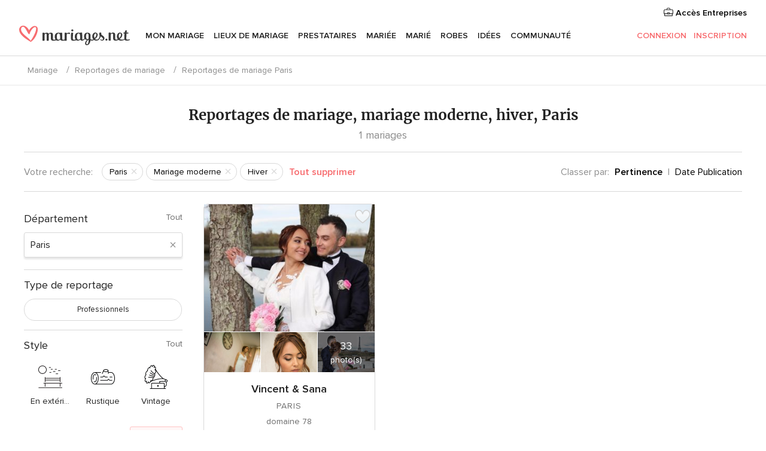

--- FILE ---
content_type: text/html; charset=UTF-8
request_url: https://www.mariages.net/reportages-mariage/paris/hiver--t200/mariage-moderne--s107
body_size: 41065
content:
<!DOCTYPE html>
<html lang="fr-FR" prefix="og: http://ogp.me/ns#">
<head>
<meta http-equiv="Content-Type" content="text/html; charset=utf-8"><script type="text/javascript">(window.NREUM||(NREUM={})).init={privacy:{cookies_enabled:true},ajax:{deny_list:["bam.nr-data.net"]},feature_flags:["soft_nav"],distributed_tracing:{enabled:true}};(window.NREUM||(NREUM={})).loader_config={agentID:"1103461545",accountID:"1041",trustKey:"1041",xpid:"VQYDUEVQCAQEVFhSBwU=",licenseKey:"2f0b164c6c",applicationID:"307409004",browserID:"1103461545"};;/*! For license information please see nr-loader-spa-1.308.0.min.js.LICENSE.txt */
(()=>{var e,t,r={384:(e,t,r)=>{"use strict";r.d(t,{NT:()=>a,US:()=>u,Zm:()=>o,bQ:()=>d,dV:()=>c,pV:()=>l});var n=r(6154),i=r(1863),s=r(1910);const a={beacon:"bam.nr-data.net",errorBeacon:"bam.nr-data.net"};function o(){return n.gm.NREUM||(n.gm.NREUM={}),void 0===n.gm.newrelic&&(n.gm.newrelic=n.gm.NREUM),n.gm.NREUM}function c(){let e=o();return e.o||(e.o={ST:n.gm.setTimeout,SI:n.gm.setImmediate||n.gm.setInterval,CT:n.gm.clearTimeout,XHR:n.gm.XMLHttpRequest,REQ:n.gm.Request,EV:n.gm.Event,PR:n.gm.Promise,MO:n.gm.MutationObserver,FETCH:n.gm.fetch,WS:n.gm.WebSocket},(0,s.i)(...Object.values(e.o))),e}function d(e,t){let r=o();r.initializedAgents??={},t.initializedAt={ms:(0,i.t)(),date:new Date},r.initializedAgents[e]=t}function u(e,t){o()[e]=t}function l(){return function(){let e=o();const t=e.info||{};e.info={beacon:a.beacon,errorBeacon:a.errorBeacon,...t}}(),function(){let e=o();const t=e.init||{};e.init={...t}}(),c(),function(){let e=o();const t=e.loader_config||{};e.loader_config={...t}}(),o()}},782:(e,t,r)=>{"use strict";r.d(t,{T:()=>n});const n=r(860).K7.pageViewTiming},860:(e,t,r)=>{"use strict";r.d(t,{$J:()=>u,K7:()=>c,P3:()=>d,XX:()=>i,Yy:()=>o,df:()=>s,qY:()=>n,v4:()=>a});const n="events",i="jserrors",s="browser/blobs",a="rum",o="browser/logs",c={ajax:"ajax",genericEvents:"generic_events",jserrors:i,logging:"logging",metrics:"metrics",pageAction:"page_action",pageViewEvent:"page_view_event",pageViewTiming:"page_view_timing",sessionReplay:"session_replay",sessionTrace:"session_trace",softNav:"soft_navigations",spa:"spa"},d={[c.pageViewEvent]:1,[c.pageViewTiming]:2,[c.metrics]:3,[c.jserrors]:4,[c.spa]:5,[c.ajax]:6,[c.sessionTrace]:7,[c.softNav]:8,[c.sessionReplay]:9,[c.logging]:10,[c.genericEvents]:11},u={[c.pageViewEvent]:a,[c.pageViewTiming]:n,[c.ajax]:n,[c.spa]:n,[c.softNav]:n,[c.metrics]:i,[c.jserrors]:i,[c.sessionTrace]:s,[c.sessionReplay]:s,[c.logging]:o,[c.genericEvents]:"ins"}},944:(e,t,r)=>{"use strict";r.d(t,{R:()=>i});var n=r(3241);function i(e,t){"function"==typeof console.debug&&(console.debug("New Relic Warning: https://github.com/newrelic/newrelic-browser-agent/blob/main/docs/warning-codes.md#".concat(e),t),(0,n.W)({agentIdentifier:null,drained:null,type:"data",name:"warn",feature:"warn",data:{code:e,secondary:t}}))}},993:(e,t,r)=>{"use strict";r.d(t,{A$:()=>s,ET:()=>a,TZ:()=>o,p_:()=>i});var n=r(860);const i={ERROR:"ERROR",WARN:"WARN",INFO:"INFO",DEBUG:"DEBUG",TRACE:"TRACE"},s={OFF:0,ERROR:1,WARN:2,INFO:3,DEBUG:4,TRACE:5},a="log",o=n.K7.logging},1541:(e,t,r)=>{"use strict";r.d(t,{U:()=>i,f:()=>n});const n={MFE:"MFE",BA:"BA"};function i(e,t){if(2!==t?.harvestEndpointVersion)return{};const r=t.agentRef.runtime.appMetadata.agents[0].entityGuid;return e?{"source.id":e.id,"source.name":e.name,"source.type":e.type,"parent.id":e.parent?.id||r,"parent.type":e.parent?.type||n.BA}:{"entity.guid":r,appId:t.agentRef.info.applicationID}}},1687:(e,t,r)=>{"use strict";r.d(t,{Ak:()=>d,Ze:()=>h,x3:()=>u});var n=r(3241),i=r(7836),s=r(3606),a=r(860),o=r(2646);const c={};function d(e,t){const r={staged:!1,priority:a.P3[t]||0};l(e),c[e].get(t)||c[e].set(t,r)}function u(e,t){e&&c[e]&&(c[e].get(t)&&c[e].delete(t),p(e,t,!1),c[e].size&&f(e))}function l(e){if(!e)throw new Error("agentIdentifier required");c[e]||(c[e]=new Map)}function h(e="",t="feature",r=!1){if(l(e),!e||!c[e].get(t)||r)return p(e,t);c[e].get(t).staged=!0,f(e)}function f(e){const t=Array.from(c[e]);t.every(([e,t])=>t.staged)&&(t.sort((e,t)=>e[1].priority-t[1].priority),t.forEach(([t])=>{c[e].delete(t),p(e,t)}))}function p(e,t,r=!0){const a=e?i.ee.get(e):i.ee,c=s.i.handlers;if(!a.aborted&&a.backlog&&c){if((0,n.W)({agentIdentifier:e,type:"lifecycle",name:"drain",feature:t}),r){const e=a.backlog[t],r=c[t];if(r){for(let t=0;e&&t<e.length;++t)g(e[t],r);Object.entries(r).forEach(([e,t])=>{Object.values(t||{}).forEach(t=>{t[0]?.on&&t[0]?.context()instanceof o.y&&t[0].on(e,t[1])})})}}a.isolatedBacklog||delete c[t],a.backlog[t]=null,a.emit("drain-"+t,[])}}function g(e,t){var r=e[1];Object.values(t[r]||{}).forEach(t=>{var r=e[0];if(t[0]===r){var n=t[1],i=e[3],s=e[2];n.apply(i,s)}})}},1738:(e,t,r)=>{"use strict";r.d(t,{U:()=>f,Y:()=>h});var n=r(3241),i=r(9908),s=r(1863),a=r(944),o=r(5701),c=r(3969),d=r(8362),u=r(860),l=r(4261);function h(e,t,r,s){const h=s||r;!h||h[e]&&h[e]!==d.d.prototype[e]||(h[e]=function(){(0,i.p)(c.xV,["API/"+e+"/called"],void 0,u.K7.metrics,r.ee),(0,n.W)({agentIdentifier:r.agentIdentifier,drained:!!o.B?.[r.agentIdentifier],type:"data",name:"api",feature:l.Pl+e,data:{}});try{return t.apply(this,arguments)}catch(e){(0,a.R)(23,e)}})}function f(e,t,r,n,a){const o=e.info;null===r?delete o.jsAttributes[t]:o.jsAttributes[t]=r,(a||null===r)&&(0,i.p)(l.Pl+n,[(0,s.t)(),t,r],void 0,"session",e.ee)}},1741:(e,t,r)=>{"use strict";r.d(t,{W:()=>s});var n=r(944),i=r(4261);class s{#e(e,...t){if(this[e]!==s.prototype[e])return this[e](...t);(0,n.R)(35,e)}addPageAction(e,t){return this.#e(i.hG,e,t)}register(e){return this.#e(i.eY,e)}recordCustomEvent(e,t){return this.#e(i.fF,e,t)}setPageViewName(e,t){return this.#e(i.Fw,e,t)}setCustomAttribute(e,t,r){return this.#e(i.cD,e,t,r)}noticeError(e,t){return this.#e(i.o5,e,t)}setUserId(e,t=!1){return this.#e(i.Dl,e,t)}setApplicationVersion(e){return this.#e(i.nb,e)}setErrorHandler(e){return this.#e(i.bt,e)}addRelease(e,t){return this.#e(i.k6,e,t)}log(e,t){return this.#e(i.$9,e,t)}start(){return this.#e(i.d3)}finished(e){return this.#e(i.BL,e)}recordReplay(){return this.#e(i.CH)}pauseReplay(){return this.#e(i.Tb)}addToTrace(e){return this.#e(i.U2,e)}setCurrentRouteName(e){return this.#e(i.PA,e)}interaction(e){return this.#e(i.dT,e)}wrapLogger(e,t,r){return this.#e(i.Wb,e,t,r)}measure(e,t){return this.#e(i.V1,e,t)}consent(e){return this.#e(i.Pv,e)}}},1863:(e,t,r)=>{"use strict";function n(){return Math.floor(performance.now())}r.d(t,{t:()=>n})},1910:(e,t,r)=>{"use strict";r.d(t,{i:()=>s});var n=r(944);const i=new Map;function s(...e){return e.every(e=>{if(i.has(e))return i.get(e);const t="function"==typeof e?e.toString():"",r=t.includes("[native code]"),s=t.includes("nrWrapper");return r||s||(0,n.R)(64,e?.name||t),i.set(e,r),r})}},2555:(e,t,r)=>{"use strict";r.d(t,{D:()=>o,f:()=>a});var n=r(384),i=r(8122);const s={beacon:n.NT.beacon,errorBeacon:n.NT.errorBeacon,licenseKey:void 0,applicationID:void 0,sa:void 0,queueTime:void 0,applicationTime:void 0,ttGuid:void 0,user:void 0,account:void 0,product:void 0,extra:void 0,jsAttributes:{},userAttributes:void 0,atts:void 0,transactionName:void 0,tNamePlain:void 0};function a(e){try{return!!e.licenseKey&&!!e.errorBeacon&&!!e.applicationID}catch(e){return!1}}const o=e=>(0,i.a)(e,s)},2614:(e,t,r)=>{"use strict";r.d(t,{BB:()=>a,H3:()=>n,g:()=>d,iL:()=>c,tS:()=>o,uh:()=>i,wk:()=>s});const n="NRBA",i="SESSION",s=144e5,a=18e5,o={STARTED:"session-started",PAUSE:"session-pause",RESET:"session-reset",RESUME:"session-resume",UPDATE:"session-update"},c={SAME_TAB:"same-tab",CROSS_TAB:"cross-tab"},d={OFF:0,FULL:1,ERROR:2}},2646:(e,t,r)=>{"use strict";r.d(t,{y:()=>n});class n{constructor(e){this.contextId=e}}},2843:(e,t,r)=>{"use strict";r.d(t,{G:()=>s,u:()=>i});var n=r(3878);function i(e,t=!1,r,i){(0,n.DD)("visibilitychange",function(){if(t)return void("hidden"===document.visibilityState&&e());e(document.visibilityState)},r,i)}function s(e,t,r){(0,n.sp)("pagehide",e,t,r)}},3241:(e,t,r)=>{"use strict";r.d(t,{W:()=>s});var n=r(6154);const i="newrelic";function s(e={}){try{n.gm.dispatchEvent(new CustomEvent(i,{detail:e}))}catch(e){}}},3304:(e,t,r)=>{"use strict";r.d(t,{A:()=>s});var n=r(7836);const i=()=>{const e=new WeakSet;return(t,r)=>{if("object"==typeof r&&null!==r){if(e.has(r))return;e.add(r)}return r}};function s(e){try{return JSON.stringify(e,i())??""}catch(e){try{n.ee.emit("internal-error",[e])}catch(e){}return""}}},3333:(e,t,r)=>{"use strict";r.d(t,{$v:()=>u,TZ:()=>n,Xh:()=>c,Zp:()=>i,kd:()=>d,mq:()=>o,nf:()=>a,qN:()=>s});const n=r(860).K7.genericEvents,i=["auxclick","click","copy","keydown","paste","scrollend"],s=["focus","blur"],a=4,o=1e3,c=2e3,d=["PageAction","UserAction","BrowserPerformance"],u={RESOURCES:"experimental.resources",REGISTER:"register"}},3434:(e,t,r)=>{"use strict";r.d(t,{Jt:()=>s,YM:()=>d});var n=r(7836),i=r(5607);const s="nr@original:".concat(i.W),a=50;var o=Object.prototype.hasOwnProperty,c=!1;function d(e,t){return e||(e=n.ee),r.inPlace=function(e,t,n,i,s){n||(n="");const a="-"===n.charAt(0);for(let o=0;o<t.length;o++){const c=t[o],d=e[c];l(d)||(e[c]=r(d,a?c+n:n,i,c,s))}},r.flag=s,r;function r(t,r,n,c,d){return l(t)?t:(r||(r=""),nrWrapper[s]=t,function(e,t,r){if(Object.defineProperty&&Object.keys)try{return Object.keys(e).forEach(function(r){Object.defineProperty(t,r,{get:function(){return e[r]},set:function(t){return e[r]=t,t}})}),t}catch(e){u([e],r)}for(var n in e)o.call(e,n)&&(t[n]=e[n])}(t,nrWrapper,e),nrWrapper);function nrWrapper(){var s,o,l,h;let f;try{o=this,s=[...arguments],l="function"==typeof n?n(s,o):n||{}}catch(t){u([t,"",[s,o,c],l],e)}i(r+"start",[s,o,c],l,d);const p=performance.now();let g;try{return h=t.apply(o,s),g=performance.now(),h}catch(e){throw g=performance.now(),i(r+"err",[s,o,e],l,d),f=e,f}finally{const e=g-p,t={start:p,end:g,duration:e,isLongTask:e>=a,methodName:c,thrownError:f};t.isLongTask&&i("long-task",[t,o],l,d),i(r+"end",[s,o,h],l,d)}}}function i(r,n,i,s){if(!c||t){var a=c;c=!0;try{e.emit(r,n,i,t,s)}catch(t){u([t,r,n,i],e)}c=a}}}function u(e,t){t||(t=n.ee);try{t.emit("internal-error",e)}catch(e){}}function l(e){return!(e&&"function"==typeof e&&e.apply&&!e[s])}},3606:(e,t,r)=>{"use strict";r.d(t,{i:()=>s});var n=r(9908);s.on=a;var i=s.handlers={};function s(e,t,r,s){a(s||n.d,i,e,t,r)}function a(e,t,r,i,s){s||(s="feature"),e||(e=n.d);var a=t[s]=t[s]||{};(a[r]=a[r]||[]).push([e,i])}},3738:(e,t,r)=>{"use strict";r.d(t,{He:()=>i,Kp:()=>o,Lc:()=>d,Rz:()=>u,TZ:()=>n,bD:()=>s,d3:()=>a,jx:()=>l,sl:()=>h,uP:()=>c});const n=r(860).K7.sessionTrace,i="bstResource",s="resource",a="-start",o="-end",c="fn"+a,d="fn"+o,u="pushState",l=1e3,h=3e4},3785:(e,t,r)=>{"use strict";r.d(t,{R:()=>c,b:()=>d});var n=r(9908),i=r(1863),s=r(860),a=r(3969),o=r(993);function c(e,t,r={},c=o.p_.INFO,d=!0,u,l=(0,i.t)()){(0,n.p)(a.xV,["API/logging/".concat(c.toLowerCase(),"/called")],void 0,s.K7.metrics,e),(0,n.p)(o.ET,[l,t,r,c,d,u],void 0,s.K7.logging,e)}function d(e){return"string"==typeof e&&Object.values(o.p_).some(t=>t===e.toUpperCase().trim())}},3878:(e,t,r)=>{"use strict";function n(e,t){return{capture:e,passive:!1,signal:t}}function i(e,t,r=!1,i){window.addEventListener(e,t,n(r,i))}function s(e,t,r=!1,i){document.addEventListener(e,t,n(r,i))}r.d(t,{DD:()=>s,jT:()=>n,sp:()=>i})},3962:(e,t,r)=>{"use strict";r.d(t,{AM:()=>a,O2:()=>l,OV:()=>s,Qu:()=>h,TZ:()=>c,ih:()=>f,pP:()=>o,t1:()=>u,tC:()=>i,wD:()=>d});var n=r(860);const i=["click","keydown","submit"],s="popstate",a="api",o="initialPageLoad",c=n.K7.softNav,d=5e3,u=500,l={INITIAL_PAGE_LOAD:"",ROUTE_CHANGE:1,UNSPECIFIED:2},h={INTERACTION:1,AJAX:2,CUSTOM_END:3,CUSTOM_TRACER:4},f={IP:"in progress",PF:"pending finish",FIN:"finished",CAN:"cancelled"}},3969:(e,t,r)=>{"use strict";r.d(t,{TZ:()=>n,XG:()=>o,rs:()=>i,xV:()=>a,z_:()=>s});const n=r(860).K7.metrics,i="sm",s="cm",a="storeSupportabilityMetrics",o="storeEventMetrics"},4234:(e,t,r)=>{"use strict";r.d(t,{W:()=>s});var n=r(7836),i=r(1687);class s{constructor(e,t){this.agentIdentifier=e,this.ee=n.ee.get(e),this.featureName=t,this.blocked=!1}deregisterDrain(){(0,i.x3)(this.agentIdentifier,this.featureName)}}},4261:(e,t,r)=>{"use strict";r.d(t,{$9:()=>u,BL:()=>c,CH:()=>p,Dl:()=>R,Fw:()=>w,PA:()=>v,Pl:()=>n,Pv:()=>A,Tb:()=>h,U2:()=>a,V1:()=>E,Wb:()=>T,bt:()=>y,cD:()=>b,d3:()=>x,dT:()=>d,eY:()=>g,fF:()=>f,hG:()=>s,hw:()=>i,k6:()=>o,nb:()=>m,o5:()=>l});const n="api-",i=n+"ixn-",s="addPageAction",a="addToTrace",o="addRelease",c="finished",d="interaction",u="log",l="noticeError",h="pauseReplay",f="recordCustomEvent",p="recordReplay",g="register",m="setApplicationVersion",v="setCurrentRouteName",b="setCustomAttribute",y="setErrorHandler",w="setPageViewName",R="setUserId",x="start",T="wrapLogger",E="measure",A="consent"},5205:(e,t,r)=>{"use strict";r.d(t,{j:()=>S});var n=r(384),i=r(1741);var s=r(2555),a=r(3333);const o=e=>{if(!e||"string"!=typeof e)return!1;try{document.createDocumentFragment().querySelector(e)}catch{return!1}return!0};var c=r(2614),d=r(944),u=r(8122);const l="[data-nr-mask]",h=e=>(0,u.a)(e,(()=>{const e={feature_flags:[],experimental:{allow_registered_children:!1,resources:!1},mask_selector:"*",block_selector:"[data-nr-block]",mask_input_options:{color:!1,date:!1,"datetime-local":!1,email:!1,month:!1,number:!1,range:!1,search:!1,tel:!1,text:!1,time:!1,url:!1,week:!1,textarea:!1,select:!1,password:!0}};return{ajax:{deny_list:void 0,block_internal:!0,enabled:!0,autoStart:!0},api:{get allow_registered_children(){return e.feature_flags.includes(a.$v.REGISTER)||e.experimental.allow_registered_children},set allow_registered_children(t){e.experimental.allow_registered_children=t},duplicate_registered_data:!1},browser_consent_mode:{enabled:!1},distributed_tracing:{enabled:void 0,exclude_newrelic_header:void 0,cors_use_newrelic_header:void 0,cors_use_tracecontext_headers:void 0,allowed_origins:void 0},get feature_flags(){return e.feature_flags},set feature_flags(t){e.feature_flags=t},generic_events:{enabled:!0,autoStart:!0},harvest:{interval:30},jserrors:{enabled:!0,autoStart:!0},logging:{enabled:!0,autoStart:!0},metrics:{enabled:!0,autoStart:!0},obfuscate:void 0,page_action:{enabled:!0},page_view_event:{enabled:!0,autoStart:!0},page_view_timing:{enabled:!0,autoStart:!0},performance:{capture_marks:!1,capture_measures:!1,capture_detail:!0,resources:{get enabled(){return e.feature_flags.includes(a.$v.RESOURCES)||e.experimental.resources},set enabled(t){e.experimental.resources=t},asset_types:[],first_party_domains:[],ignore_newrelic:!0}},privacy:{cookies_enabled:!0},proxy:{assets:void 0,beacon:void 0},session:{expiresMs:c.wk,inactiveMs:c.BB},session_replay:{autoStart:!0,enabled:!1,preload:!1,sampling_rate:10,error_sampling_rate:100,collect_fonts:!1,inline_images:!1,fix_stylesheets:!0,mask_all_inputs:!0,get mask_text_selector(){return e.mask_selector},set mask_text_selector(t){o(t)?e.mask_selector="".concat(t,",").concat(l):""===t||null===t?e.mask_selector=l:(0,d.R)(5,t)},get block_class(){return"nr-block"},get ignore_class(){return"nr-ignore"},get mask_text_class(){return"nr-mask"},get block_selector(){return e.block_selector},set block_selector(t){o(t)?e.block_selector+=",".concat(t):""!==t&&(0,d.R)(6,t)},get mask_input_options(){return e.mask_input_options},set mask_input_options(t){t&&"object"==typeof t?e.mask_input_options={...t,password:!0}:(0,d.R)(7,t)}},session_trace:{enabled:!0,autoStart:!0},soft_navigations:{enabled:!0,autoStart:!0},spa:{enabled:!0,autoStart:!0},ssl:void 0,user_actions:{enabled:!0,elementAttributes:["id","className","tagName","type"]}}})());var f=r(6154),p=r(9324);let g=0;const m={buildEnv:p.F3,distMethod:p.Xs,version:p.xv,originTime:f.WN},v={consented:!1},b={appMetadata:{},get consented(){return this.session?.state?.consent||v.consented},set consented(e){v.consented=e},customTransaction:void 0,denyList:void 0,disabled:!1,harvester:void 0,isolatedBacklog:!1,isRecording:!1,loaderType:void 0,maxBytes:3e4,obfuscator:void 0,onerror:void 0,ptid:void 0,releaseIds:{},session:void 0,timeKeeper:void 0,registeredEntities:[],jsAttributesMetadata:{bytes:0},get harvestCount(){return++g}},y=e=>{const t=(0,u.a)(e,b),r=Object.keys(m).reduce((e,t)=>(e[t]={value:m[t],writable:!1,configurable:!0,enumerable:!0},e),{});return Object.defineProperties(t,r)};var w=r(5701);const R=e=>{const t=e.startsWith("http");e+="/",r.p=t?e:"https://"+e};var x=r(7836),T=r(3241);const E={accountID:void 0,trustKey:void 0,agentID:void 0,licenseKey:void 0,applicationID:void 0,xpid:void 0},A=e=>(0,u.a)(e,E),_=new Set;function S(e,t={},r,a){let{init:o,info:c,loader_config:d,runtime:u={},exposed:l=!0}=t;if(!c){const e=(0,n.pV)();o=e.init,c=e.info,d=e.loader_config}e.init=h(o||{}),e.loader_config=A(d||{}),c.jsAttributes??={},f.bv&&(c.jsAttributes.isWorker=!0),e.info=(0,s.D)(c);const p=e.init,g=[c.beacon,c.errorBeacon];_.has(e.agentIdentifier)||(p.proxy.assets&&(R(p.proxy.assets),g.push(p.proxy.assets)),p.proxy.beacon&&g.push(p.proxy.beacon),e.beacons=[...g],function(e){const t=(0,n.pV)();Object.getOwnPropertyNames(i.W.prototype).forEach(r=>{const n=i.W.prototype[r];if("function"!=typeof n||"constructor"===n)return;let s=t[r];e[r]&&!1!==e.exposed&&"micro-agent"!==e.runtime?.loaderType&&(t[r]=(...t)=>{const n=e[r](...t);return s?s(...t):n})})}(e),(0,n.US)("activatedFeatures",w.B)),u.denyList=[...p.ajax.deny_list||[],...p.ajax.block_internal?g:[]],u.ptid=e.agentIdentifier,u.loaderType=r,e.runtime=y(u),_.has(e.agentIdentifier)||(e.ee=x.ee.get(e.agentIdentifier),e.exposed=l,(0,T.W)({agentIdentifier:e.agentIdentifier,drained:!!w.B?.[e.agentIdentifier],type:"lifecycle",name:"initialize",feature:void 0,data:e.config})),_.add(e.agentIdentifier)}},5270:(e,t,r)=>{"use strict";r.d(t,{Aw:()=>a,SR:()=>s,rF:()=>o});var n=r(384),i=r(7767);function s(e){return!!(0,n.dV)().o.MO&&(0,i.V)(e)&&!0===e?.session_trace.enabled}function a(e){return!0===e?.session_replay.preload&&s(e)}function o(e,t){try{if("string"==typeof t?.type){if("password"===t.type.toLowerCase())return"*".repeat(e?.length||0);if(void 0!==t?.dataset?.nrUnmask||t?.classList?.contains("nr-unmask"))return e}}catch(e){}return"string"==typeof e?e.replace(/[\S]/g,"*"):"*".repeat(e?.length||0)}},5289:(e,t,r)=>{"use strict";r.d(t,{GG:()=>a,Qr:()=>c,sB:()=>o});var n=r(3878),i=r(6389);function s(){return"undefined"==typeof document||"complete"===document.readyState}function a(e,t){if(s())return e();const r=(0,i.J)(e),a=setInterval(()=>{s()&&(clearInterval(a),r())},500);(0,n.sp)("load",r,t)}function o(e){if(s())return e();(0,n.DD)("DOMContentLoaded",e)}function c(e){if(s())return e();(0,n.sp)("popstate",e)}},5607:(e,t,r)=>{"use strict";r.d(t,{W:()=>n});const n=(0,r(9566).bz)()},5701:(e,t,r)=>{"use strict";r.d(t,{B:()=>s,t:()=>a});var n=r(3241);const i=new Set,s={};function a(e,t){const r=t.agentIdentifier;s[r]??={},e&&"object"==typeof e&&(i.has(r)||(t.ee.emit("rumresp",[e]),s[r]=e,i.add(r),(0,n.W)({agentIdentifier:r,loaded:!0,drained:!0,type:"lifecycle",name:"load",feature:void 0,data:e})))}},6154:(e,t,r)=>{"use strict";r.d(t,{OF:()=>d,RI:()=>i,WN:()=>h,bv:()=>s,eN:()=>f,gm:()=>a,lR:()=>l,m:()=>c,mw:()=>o,sb:()=>u});var n=r(1863);const i="undefined"!=typeof window&&!!window.document,s="undefined"!=typeof WorkerGlobalScope&&("undefined"!=typeof self&&self instanceof WorkerGlobalScope&&self.navigator instanceof WorkerNavigator||"undefined"!=typeof globalThis&&globalThis instanceof WorkerGlobalScope&&globalThis.navigator instanceof WorkerNavigator),a=i?window:"undefined"!=typeof WorkerGlobalScope&&("undefined"!=typeof self&&self instanceof WorkerGlobalScope&&self||"undefined"!=typeof globalThis&&globalThis instanceof WorkerGlobalScope&&globalThis),o=Boolean("hidden"===a?.document?.visibilityState),c=""+a?.location,d=/iPad|iPhone|iPod/.test(a.navigator?.userAgent),u=d&&"undefined"==typeof SharedWorker,l=(()=>{const e=a.navigator?.userAgent?.match(/Firefox[/\s](\d+\.\d+)/);return Array.isArray(e)&&e.length>=2?+e[1]:0})(),h=Date.now()-(0,n.t)(),f=()=>"undefined"!=typeof PerformanceNavigationTiming&&a?.performance?.getEntriesByType("navigation")?.[0]?.responseStart},6344:(e,t,r)=>{"use strict";r.d(t,{BB:()=>u,Qb:()=>l,TZ:()=>i,Ug:()=>a,Vh:()=>s,_s:()=>o,bc:()=>d,yP:()=>c});var n=r(2614);const i=r(860).K7.sessionReplay,s="errorDuringReplay",a=.12,o={DomContentLoaded:0,Load:1,FullSnapshot:2,IncrementalSnapshot:3,Meta:4,Custom:5},c={[n.g.ERROR]:15e3,[n.g.FULL]:3e5,[n.g.OFF]:0},d={RESET:{message:"Session was reset",sm:"Reset"},IMPORT:{message:"Recorder failed to import",sm:"Import"},TOO_MANY:{message:"429: Too Many Requests",sm:"Too-Many"},TOO_BIG:{message:"Payload was too large",sm:"Too-Big"},CROSS_TAB:{message:"Session Entity was set to OFF on another tab",sm:"Cross-Tab"},ENTITLEMENTS:{message:"Session Replay is not allowed and will not be started",sm:"Entitlement"}},u=5e3,l={API:"api",RESUME:"resume",SWITCH_TO_FULL:"switchToFull",INITIALIZE:"initialize",PRELOAD:"preload"}},6389:(e,t,r)=>{"use strict";function n(e,t=500,r={}){const n=r?.leading||!1;let i;return(...r)=>{n&&void 0===i&&(e.apply(this,r),i=setTimeout(()=>{i=clearTimeout(i)},t)),n||(clearTimeout(i),i=setTimeout(()=>{e.apply(this,r)},t))}}function i(e){let t=!1;return(...r)=>{t||(t=!0,e.apply(this,r))}}r.d(t,{J:()=>i,s:()=>n})},6630:(e,t,r)=>{"use strict";r.d(t,{T:()=>n});const n=r(860).K7.pageViewEvent},6774:(e,t,r)=>{"use strict";r.d(t,{T:()=>n});const n=r(860).K7.jserrors},7295:(e,t,r)=>{"use strict";r.d(t,{Xv:()=>a,gX:()=>i,iW:()=>s});var n=[];function i(e){if(!e||s(e))return!1;if(0===n.length)return!0;if("*"===n[0].hostname)return!1;for(var t=0;t<n.length;t++){var r=n[t];if(r.hostname.test(e.hostname)&&r.pathname.test(e.pathname))return!1}return!0}function s(e){return void 0===e.hostname}function a(e){if(n=[],e&&e.length)for(var t=0;t<e.length;t++){let r=e[t];if(!r)continue;if("*"===r)return void(n=[{hostname:"*"}]);0===r.indexOf("http://")?r=r.substring(7):0===r.indexOf("https://")&&(r=r.substring(8));const i=r.indexOf("/");let s,a;i>0?(s=r.substring(0,i),a=r.substring(i)):(s=r,a="*");let[c]=s.split(":");n.push({hostname:o(c),pathname:o(a,!0)})}}function o(e,t=!1){const r=e.replace(/[.+?^${}()|[\]\\]/g,e=>"\\"+e).replace(/\*/g,".*?");return new RegExp((t?"^":"")+r+"$")}},7485:(e,t,r)=>{"use strict";r.d(t,{D:()=>i});var n=r(6154);function i(e){if(0===(e||"").indexOf("data:"))return{protocol:"data"};try{const t=new URL(e,location.href),r={port:t.port,hostname:t.hostname,pathname:t.pathname,search:t.search,protocol:t.protocol.slice(0,t.protocol.indexOf(":")),sameOrigin:t.protocol===n.gm?.location?.protocol&&t.host===n.gm?.location?.host};return r.port&&""!==r.port||("http:"===t.protocol&&(r.port="80"),"https:"===t.protocol&&(r.port="443")),r.pathname&&""!==r.pathname?r.pathname.startsWith("/")||(r.pathname="/".concat(r.pathname)):r.pathname="/",r}catch(e){return{}}}},7699:(e,t,r)=>{"use strict";r.d(t,{It:()=>s,KC:()=>o,No:()=>i,qh:()=>a});var n=r(860);const i=16e3,s=1e6,a="SESSION_ERROR",o={[n.K7.logging]:!0,[n.K7.genericEvents]:!1,[n.K7.jserrors]:!1,[n.K7.ajax]:!1}},7767:(e,t,r)=>{"use strict";r.d(t,{V:()=>i});var n=r(6154);const i=e=>n.RI&&!0===e?.privacy.cookies_enabled},7836:(e,t,r)=>{"use strict";r.d(t,{P:()=>o,ee:()=>c});var n=r(384),i=r(8990),s=r(2646),a=r(5607);const o="nr@context:".concat(a.W),c=function e(t,r){var n={},a={},u={},l=!1;try{l=16===r.length&&d.initializedAgents?.[r]?.runtime.isolatedBacklog}catch(e){}var h={on:p,addEventListener:p,removeEventListener:function(e,t){var r=n[e];if(!r)return;for(var i=0;i<r.length;i++)r[i]===t&&r.splice(i,1)},emit:function(e,r,n,i,s){!1!==s&&(s=!0);if(c.aborted&&!i)return;t&&s&&t.emit(e,r,n);var o=f(n);g(e).forEach(e=>{e.apply(o,r)});var d=v()[a[e]];d&&d.push([h,e,r,o]);return o},get:m,listeners:g,context:f,buffer:function(e,t){const r=v();if(t=t||"feature",h.aborted)return;Object.entries(e||{}).forEach(([e,n])=>{a[n]=t,t in r||(r[t]=[])})},abort:function(){h._aborted=!0,Object.keys(h.backlog).forEach(e=>{delete h.backlog[e]})},isBuffering:function(e){return!!v()[a[e]]},debugId:r,backlog:l?{}:t&&"object"==typeof t.backlog?t.backlog:{},isolatedBacklog:l};return Object.defineProperty(h,"aborted",{get:()=>{let e=h._aborted||!1;return e||(t&&(e=t.aborted),e)}}),h;function f(e){return e&&e instanceof s.y?e:e?(0,i.I)(e,o,()=>new s.y(o)):new s.y(o)}function p(e,t){n[e]=g(e).concat(t)}function g(e){return n[e]||[]}function m(t){return u[t]=u[t]||e(h,t)}function v(){return h.backlog}}(void 0,"globalEE"),d=(0,n.Zm)();d.ee||(d.ee=c)},8122:(e,t,r)=>{"use strict";r.d(t,{a:()=>i});var n=r(944);function i(e,t){try{if(!e||"object"!=typeof e)return(0,n.R)(3);if(!t||"object"!=typeof t)return(0,n.R)(4);const r=Object.create(Object.getPrototypeOf(t),Object.getOwnPropertyDescriptors(t)),s=0===Object.keys(r).length?e:r;for(let a in s)if(void 0!==e[a])try{if(null===e[a]){r[a]=null;continue}Array.isArray(e[a])&&Array.isArray(t[a])?r[a]=Array.from(new Set([...e[a],...t[a]])):"object"==typeof e[a]&&"object"==typeof t[a]?r[a]=i(e[a],t[a]):r[a]=e[a]}catch(e){r[a]||(0,n.R)(1,e)}return r}catch(e){(0,n.R)(2,e)}}},8139:(e,t,r)=>{"use strict";r.d(t,{u:()=>h});var n=r(7836),i=r(3434),s=r(8990),a=r(6154);const o={},c=a.gm.XMLHttpRequest,d="addEventListener",u="removeEventListener",l="nr@wrapped:".concat(n.P);function h(e){var t=function(e){return(e||n.ee).get("events")}(e);if(o[t.debugId]++)return t;o[t.debugId]=1;var r=(0,i.YM)(t,!0);function h(e){r.inPlace(e,[d,u],"-",p)}function p(e,t){return e[1]}return"getPrototypeOf"in Object&&(a.RI&&f(document,h),c&&f(c.prototype,h),f(a.gm,h)),t.on(d+"-start",function(e,t){var n=e[1];if(null!==n&&("function"==typeof n||"object"==typeof n)&&"newrelic"!==e[0]){var i=(0,s.I)(n,l,function(){var e={object:function(){if("function"!=typeof n.handleEvent)return;return n.handleEvent.apply(n,arguments)},function:n}[typeof n];return e?r(e,"fn-",null,e.name||"anonymous"):n});this.wrapped=e[1]=i}}),t.on(u+"-start",function(e){e[1]=this.wrapped||e[1]}),t}function f(e,t,...r){let n=e;for(;"object"==typeof n&&!Object.prototype.hasOwnProperty.call(n,d);)n=Object.getPrototypeOf(n);n&&t(n,...r)}},8362:(e,t,r)=>{"use strict";r.d(t,{d:()=>s});var n=r(9566),i=r(1741);class s extends i.W{agentIdentifier=(0,n.LA)(16)}},8374:(e,t,r)=>{r.nc=(()=>{try{return document?.currentScript?.nonce}catch(e){}return""})()},8990:(e,t,r)=>{"use strict";r.d(t,{I:()=>i});var n=Object.prototype.hasOwnProperty;function i(e,t,r){if(n.call(e,t))return e[t];var i=r();if(Object.defineProperty&&Object.keys)try{return Object.defineProperty(e,t,{value:i,writable:!0,enumerable:!1}),i}catch(e){}return e[t]=i,i}},9119:(e,t,r)=>{"use strict";r.d(t,{L:()=>s});var n=/([^?#]*)[^#]*(#[^?]*|$).*/,i=/([^?#]*)().*/;function s(e,t){return e?e.replace(t?n:i,"$1$2"):e}},9300:(e,t,r)=>{"use strict";r.d(t,{T:()=>n});const n=r(860).K7.ajax},9324:(e,t,r)=>{"use strict";r.d(t,{AJ:()=>a,F3:()=>i,Xs:()=>s,Yq:()=>o,xv:()=>n});const n="1.308.0",i="PROD",s="CDN",a="@newrelic/rrweb",o="1.0.1"},9566:(e,t,r)=>{"use strict";r.d(t,{LA:()=>o,ZF:()=>c,bz:()=>a,el:()=>d});var n=r(6154);const i="xxxxxxxx-xxxx-4xxx-yxxx-xxxxxxxxxxxx";function s(e,t){return e?15&e[t]:16*Math.random()|0}function a(){const e=n.gm?.crypto||n.gm?.msCrypto;let t,r=0;return e&&e.getRandomValues&&(t=e.getRandomValues(new Uint8Array(30))),i.split("").map(e=>"x"===e?s(t,r++).toString(16):"y"===e?(3&s()|8).toString(16):e).join("")}function o(e){const t=n.gm?.crypto||n.gm?.msCrypto;let r,i=0;t&&t.getRandomValues&&(r=t.getRandomValues(new Uint8Array(e)));const a=[];for(var o=0;o<e;o++)a.push(s(r,i++).toString(16));return a.join("")}function c(){return o(16)}function d(){return o(32)}},9908:(e,t,r)=>{"use strict";r.d(t,{d:()=>n,p:()=>i});var n=r(7836).ee.get("handle");function i(e,t,r,i,s){s?(s.buffer([e],i),s.emit(e,t,r)):(n.buffer([e],i),n.emit(e,t,r))}}},n={};function i(e){var t=n[e];if(void 0!==t)return t.exports;var s=n[e]={exports:{}};return r[e](s,s.exports,i),s.exports}i.m=r,i.d=(e,t)=>{for(var r in t)i.o(t,r)&&!i.o(e,r)&&Object.defineProperty(e,r,{enumerable:!0,get:t[r]})},i.f={},i.e=e=>Promise.all(Object.keys(i.f).reduce((t,r)=>(i.f[r](e,t),t),[])),i.u=e=>({212:"nr-spa-compressor",249:"nr-spa-recorder",478:"nr-spa"}[e]+"-1.308.0.min.js"),i.o=(e,t)=>Object.prototype.hasOwnProperty.call(e,t),e={},t="NRBA-1.308.0.PROD:",i.l=(r,n,s,a)=>{if(e[r])e[r].push(n);else{var o,c;if(void 0!==s)for(var d=document.getElementsByTagName("script"),u=0;u<d.length;u++){var l=d[u];if(l.getAttribute("src")==r||l.getAttribute("data-webpack")==t+s){o=l;break}}if(!o){c=!0;var h={478:"sha512-RSfSVnmHk59T/uIPbdSE0LPeqcEdF4/+XhfJdBuccH5rYMOEZDhFdtnh6X6nJk7hGpzHd9Ujhsy7lZEz/ORYCQ==",249:"sha512-ehJXhmntm85NSqW4MkhfQqmeKFulra3klDyY0OPDUE+sQ3GokHlPh1pmAzuNy//3j4ac6lzIbmXLvGQBMYmrkg==",212:"sha512-B9h4CR46ndKRgMBcK+j67uSR2RCnJfGefU+A7FrgR/k42ovXy5x/MAVFiSvFxuVeEk/pNLgvYGMp1cBSK/G6Fg=="};(o=document.createElement("script")).charset="utf-8",i.nc&&o.setAttribute("nonce",i.nc),o.setAttribute("data-webpack",t+s),o.src=r,0!==o.src.indexOf(window.location.origin+"/")&&(o.crossOrigin="anonymous"),h[a]&&(o.integrity=h[a])}e[r]=[n];var f=(t,n)=>{o.onerror=o.onload=null,clearTimeout(p);var i=e[r];if(delete e[r],o.parentNode&&o.parentNode.removeChild(o),i&&i.forEach(e=>e(n)),t)return t(n)},p=setTimeout(f.bind(null,void 0,{type:"timeout",target:o}),12e4);o.onerror=f.bind(null,o.onerror),o.onload=f.bind(null,o.onload),c&&document.head.appendChild(o)}},i.r=e=>{"undefined"!=typeof Symbol&&Symbol.toStringTag&&Object.defineProperty(e,Symbol.toStringTag,{value:"Module"}),Object.defineProperty(e,"__esModule",{value:!0})},i.p="https://js-agent.newrelic.com/",(()=>{var e={38:0,788:0};i.f.j=(t,r)=>{var n=i.o(e,t)?e[t]:void 0;if(0!==n)if(n)r.push(n[2]);else{var s=new Promise((r,i)=>n=e[t]=[r,i]);r.push(n[2]=s);var a=i.p+i.u(t),o=new Error;i.l(a,r=>{if(i.o(e,t)&&(0!==(n=e[t])&&(e[t]=void 0),n)){var s=r&&("load"===r.type?"missing":r.type),a=r&&r.target&&r.target.src;o.message="Loading chunk "+t+" failed: ("+s+": "+a+")",o.name="ChunkLoadError",o.type=s,o.request=a,n[1](o)}},"chunk-"+t,t)}};var t=(t,r)=>{var n,s,[a,o,c]=r,d=0;if(a.some(t=>0!==e[t])){for(n in o)i.o(o,n)&&(i.m[n]=o[n]);if(c)c(i)}for(t&&t(r);d<a.length;d++)s=a[d],i.o(e,s)&&e[s]&&e[s][0](),e[s]=0},r=self["webpackChunk:NRBA-1.308.0.PROD"]=self["webpackChunk:NRBA-1.308.0.PROD"]||[];r.forEach(t.bind(null,0)),r.push=t.bind(null,r.push.bind(r))})(),(()=>{"use strict";i(8374);var e=i(8362),t=i(860);const r=Object.values(t.K7);var n=i(5205);var s=i(9908),a=i(1863),o=i(4261),c=i(1738);var d=i(1687),u=i(4234),l=i(5289),h=i(6154),f=i(944),p=i(5270),g=i(7767),m=i(6389),v=i(7699);class b extends u.W{constructor(e,t){super(e.agentIdentifier,t),this.agentRef=e,this.abortHandler=void 0,this.featAggregate=void 0,this.loadedSuccessfully=void 0,this.onAggregateImported=new Promise(e=>{this.loadedSuccessfully=e}),this.deferred=Promise.resolve(),!1===e.init[this.featureName].autoStart?this.deferred=new Promise((t,r)=>{this.ee.on("manual-start-all",(0,m.J)(()=>{(0,d.Ak)(e.agentIdentifier,this.featureName),t()}))}):(0,d.Ak)(e.agentIdentifier,t)}importAggregator(e,t,r={}){if(this.featAggregate)return;const n=async()=>{let n;await this.deferred;try{if((0,g.V)(e.init)){const{setupAgentSession:t}=await i.e(478).then(i.bind(i,8766));n=t(e)}}catch(e){(0,f.R)(20,e),this.ee.emit("internal-error",[e]),(0,s.p)(v.qh,[e],void 0,this.featureName,this.ee)}try{if(!this.#t(this.featureName,n,e.init))return(0,d.Ze)(this.agentIdentifier,this.featureName),void this.loadedSuccessfully(!1);const{Aggregate:i}=await t();this.featAggregate=new i(e,r),e.runtime.harvester.initializedAggregates.push(this.featAggregate),this.loadedSuccessfully(!0)}catch(e){(0,f.R)(34,e),this.abortHandler?.(),(0,d.Ze)(this.agentIdentifier,this.featureName,!0),this.loadedSuccessfully(!1),this.ee&&this.ee.abort()}};h.RI?(0,l.GG)(()=>n(),!0):n()}#t(e,r,n){if(this.blocked)return!1;switch(e){case t.K7.sessionReplay:return(0,p.SR)(n)&&!!r;case t.K7.sessionTrace:return!!r;default:return!0}}}var y=i(6630),w=i(2614),R=i(3241);class x extends b{static featureName=y.T;constructor(e){var t;super(e,y.T),this.setupInspectionEvents(e.agentIdentifier),t=e,(0,c.Y)(o.Fw,function(e,r){"string"==typeof e&&("/"!==e.charAt(0)&&(e="/"+e),t.runtime.customTransaction=(r||"http://custom.transaction")+e,(0,s.p)(o.Pl+o.Fw,[(0,a.t)()],void 0,void 0,t.ee))},t),this.importAggregator(e,()=>i.e(478).then(i.bind(i,2467)))}setupInspectionEvents(e){const t=(t,r)=>{t&&(0,R.W)({agentIdentifier:e,timeStamp:t.timeStamp,loaded:"complete"===t.target.readyState,type:"window",name:r,data:t.target.location+""})};(0,l.sB)(e=>{t(e,"DOMContentLoaded")}),(0,l.GG)(e=>{t(e,"load")}),(0,l.Qr)(e=>{t(e,"navigate")}),this.ee.on(w.tS.UPDATE,(t,r)=>{(0,R.W)({agentIdentifier:e,type:"lifecycle",name:"session",data:r})})}}var T=i(384);class E extends e.d{constructor(e){var t;(super(),h.gm)?(this.features={},(0,T.bQ)(this.agentIdentifier,this),this.desiredFeatures=new Set(e.features||[]),this.desiredFeatures.add(x),(0,n.j)(this,e,e.loaderType||"agent"),t=this,(0,c.Y)(o.cD,function(e,r,n=!1){if("string"==typeof e){if(["string","number","boolean"].includes(typeof r)||null===r)return(0,c.U)(t,e,r,o.cD,n);(0,f.R)(40,typeof r)}else(0,f.R)(39,typeof e)},t),function(e){(0,c.Y)(o.Dl,function(t,r=!1){if("string"!=typeof t&&null!==t)return void(0,f.R)(41,typeof t);const n=e.info.jsAttributes["enduser.id"];r&&null!=n&&n!==t?(0,s.p)(o.Pl+"setUserIdAndResetSession",[t],void 0,"session",e.ee):(0,c.U)(e,"enduser.id",t,o.Dl,!0)},e)}(this),function(e){(0,c.Y)(o.nb,function(t){if("string"==typeof t||null===t)return(0,c.U)(e,"application.version",t,o.nb,!1);(0,f.R)(42,typeof t)},e)}(this),function(e){(0,c.Y)(o.d3,function(){e.ee.emit("manual-start-all")},e)}(this),function(e){(0,c.Y)(o.Pv,function(t=!0){if("boolean"==typeof t){if((0,s.p)(o.Pl+o.Pv,[t],void 0,"session",e.ee),e.runtime.consented=t,t){const t=e.features.page_view_event;t.onAggregateImported.then(e=>{const r=t.featAggregate;e&&!r.sentRum&&r.sendRum()})}}else(0,f.R)(65,typeof t)},e)}(this),this.run()):(0,f.R)(21)}get config(){return{info:this.info,init:this.init,loader_config:this.loader_config,runtime:this.runtime}}get api(){return this}run(){try{const e=function(e){const t={};return r.forEach(r=>{t[r]=!!e[r]?.enabled}),t}(this.init),n=[...this.desiredFeatures];n.sort((e,r)=>t.P3[e.featureName]-t.P3[r.featureName]),n.forEach(r=>{if(!e[r.featureName]&&r.featureName!==t.K7.pageViewEvent)return;if(r.featureName===t.K7.spa)return void(0,f.R)(67);const n=function(e){switch(e){case t.K7.ajax:return[t.K7.jserrors];case t.K7.sessionTrace:return[t.K7.ajax,t.K7.pageViewEvent];case t.K7.sessionReplay:return[t.K7.sessionTrace];case t.K7.pageViewTiming:return[t.K7.pageViewEvent];default:return[]}}(r.featureName).filter(e=>!(e in this.features));n.length>0&&(0,f.R)(36,{targetFeature:r.featureName,missingDependencies:n}),this.features[r.featureName]=new r(this)})}catch(e){(0,f.R)(22,e);for(const e in this.features)this.features[e].abortHandler?.();const t=(0,T.Zm)();delete t.initializedAgents[this.agentIdentifier]?.features,delete this.sharedAggregator;return t.ee.get(this.agentIdentifier).abort(),!1}}}var A=i(2843),_=i(782);class S extends b{static featureName=_.T;constructor(e){super(e,_.T),h.RI&&((0,A.u)(()=>(0,s.p)("docHidden",[(0,a.t)()],void 0,_.T,this.ee),!0),(0,A.G)(()=>(0,s.p)("winPagehide",[(0,a.t)()],void 0,_.T,this.ee)),this.importAggregator(e,()=>i.e(478).then(i.bind(i,9917))))}}var O=i(3969);class I extends b{static featureName=O.TZ;constructor(e){super(e,O.TZ),h.RI&&document.addEventListener("securitypolicyviolation",e=>{(0,s.p)(O.xV,["Generic/CSPViolation/Detected"],void 0,this.featureName,this.ee)}),this.importAggregator(e,()=>i.e(478).then(i.bind(i,6555)))}}var N=i(6774),P=i(3878),k=i(3304);class D{constructor(e,t,r,n,i){this.name="UncaughtError",this.message="string"==typeof e?e:(0,k.A)(e),this.sourceURL=t,this.line=r,this.column=n,this.__newrelic=i}}function C(e){return M(e)?e:new D(void 0!==e?.message?e.message:e,e?.filename||e?.sourceURL,e?.lineno||e?.line,e?.colno||e?.col,e?.__newrelic,e?.cause)}function j(e){const t="Unhandled Promise Rejection: ";if(!e?.reason)return;if(M(e.reason)){try{e.reason.message.startsWith(t)||(e.reason.message=t+e.reason.message)}catch(e){}return C(e.reason)}const r=C(e.reason);return(r.message||"").startsWith(t)||(r.message=t+r.message),r}function L(e){if(e.error instanceof SyntaxError&&!/:\d+$/.test(e.error.stack?.trim())){const t=new D(e.message,e.filename,e.lineno,e.colno,e.error.__newrelic,e.cause);return t.name=SyntaxError.name,t}return M(e.error)?e.error:C(e)}function M(e){return e instanceof Error&&!!e.stack}function H(e,r,n,i,o=(0,a.t)()){"string"==typeof e&&(e=new Error(e)),(0,s.p)("err",[e,o,!1,r,n.runtime.isRecording,void 0,i],void 0,t.K7.jserrors,n.ee),(0,s.p)("uaErr",[],void 0,t.K7.genericEvents,n.ee)}var B=i(1541),K=i(993),W=i(3785);function U(e,{customAttributes:t={},level:r=K.p_.INFO}={},n,i,s=(0,a.t)()){(0,W.R)(n.ee,e,t,r,!1,i,s)}function F(e,r,n,i,c=(0,a.t)()){(0,s.p)(o.Pl+o.hG,[c,e,r,i],void 0,t.K7.genericEvents,n.ee)}function V(e,r,n,i,c=(0,a.t)()){const{start:d,end:u,customAttributes:l}=r||{},h={customAttributes:l||{}};if("object"!=typeof h.customAttributes||"string"!=typeof e||0===e.length)return void(0,f.R)(57);const p=(e,t)=>null==e?t:"number"==typeof e?e:e instanceof PerformanceMark?e.startTime:Number.NaN;if(h.start=p(d,0),h.end=p(u,c),Number.isNaN(h.start)||Number.isNaN(h.end))(0,f.R)(57);else{if(h.duration=h.end-h.start,!(h.duration<0))return(0,s.p)(o.Pl+o.V1,[h,e,i],void 0,t.K7.genericEvents,n.ee),h;(0,f.R)(58)}}function G(e,r={},n,i,c=(0,a.t)()){(0,s.p)(o.Pl+o.fF,[c,e,r,i],void 0,t.K7.genericEvents,n.ee)}function z(e){(0,c.Y)(o.eY,function(t){return Y(e,t)},e)}function Y(e,r,n){(0,f.R)(54,"newrelic.register"),r||={},r.type=B.f.MFE,r.licenseKey||=e.info.licenseKey,r.blocked=!1,r.parent=n||{},Array.isArray(r.tags)||(r.tags=[]);const i={};r.tags.forEach(e=>{"name"!==e&&"id"!==e&&(i["source.".concat(e)]=!0)}),r.isolated??=!0;let o=()=>{};const c=e.runtime.registeredEntities;if(!r.isolated){const e=c.find(({metadata:{target:{id:e}}})=>e===r.id&&!r.isolated);if(e)return e}const d=e=>{r.blocked=!0,o=e};function u(e){return"string"==typeof e&&!!e.trim()&&e.trim().length<501||"number"==typeof e}e.init.api.allow_registered_children||d((0,m.J)(()=>(0,f.R)(55))),u(r.id)&&u(r.name)||d((0,m.J)(()=>(0,f.R)(48,r)));const l={addPageAction:(t,n={})=>g(F,[t,{...i,...n},e],r),deregister:()=>{d((0,m.J)(()=>(0,f.R)(68)))},log:(t,n={})=>g(U,[t,{...n,customAttributes:{...i,...n.customAttributes||{}}},e],r),measure:(t,n={})=>g(V,[t,{...n,customAttributes:{...i,...n.customAttributes||{}}},e],r),noticeError:(t,n={})=>g(H,[t,{...i,...n},e],r),register:(t={})=>g(Y,[e,t],l.metadata.target),recordCustomEvent:(t,n={})=>g(G,[t,{...i,...n},e],r),setApplicationVersion:e=>p("application.version",e),setCustomAttribute:(e,t)=>p(e,t),setUserId:e=>p("enduser.id",e),metadata:{customAttributes:i,target:r}},h=()=>(r.blocked&&o(),r.blocked);h()||c.push(l);const p=(e,t)=>{h()||(i[e]=t)},g=(r,n,i)=>{if(h())return;const o=(0,a.t)();(0,s.p)(O.xV,["API/register/".concat(r.name,"/called")],void 0,t.K7.metrics,e.ee);try{if(e.init.api.duplicate_registered_data&&"register"!==r.name){let e=n;if(n[1]instanceof Object){const t={"child.id":i.id,"child.type":i.type};e="customAttributes"in n[1]?[n[0],{...n[1],customAttributes:{...n[1].customAttributes,...t}},...n.slice(2)]:[n[0],{...n[1],...t},...n.slice(2)]}r(...e,void 0,o)}return r(...n,i,o)}catch(e){(0,f.R)(50,e)}};return l}class Z extends b{static featureName=N.T;constructor(e){var t;super(e,N.T),t=e,(0,c.Y)(o.o5,(e,r)=>H(e,r,t),t),function(e){(0,c.Y)(o.bt,function(t){e.runtime.onerror=t},e)}(e),function(e){let t=0;(0,c.Y)(o.k6,function(e,r){++t>10||(this.runtime.releaseIds[e.slice(-200)]=(""+r).slice(-200))},e)}(e),z(e);try{this.removeOnAbort=new AbortController}catch(e){}this.ee.on("internal-error",(t,r)=>{this.abortHandler&&(0,s.p)("ierr",[C(t),(0,a.t)(),!0,{},e.runtime.isRecording,r],void 0,this.featureName,this.ee)}),h.gm.addEventListener("unhandledrejection",t=>{this.abortHandler&&(0,s.p)("err",[j(t),(0,a.t)(),!1,{unhandledPromiseRejection:1},e.runtime.isRecording],void 0,this.featureName,this.ee)},(0,P.jT)(!1,this.removeOnAbort?.signal)),h.gm.addEventListener("error",t=>{this.abortHandler&&(0,s.p)("err",[L(t),(0,a.t)(),!1,{},e.runtime.isRecording],void 0,this.featureName,this.ee)},(0,P.jT)(!1,this.removeOnAbort?.signal)),this.abortHandler=this.#r,this.importAggregator(e,()=>i.e(478).then(i.bind(i,2176)))}#r(){this.removeOnAbort?.abort(),this.abortHandler=void 0}}var q=i(8990);let X=1;function J(e){const t=typeof e;return!e||"object"!==t&&"function"!==t?-1:e===h.gm?0:(0,q.I)(e,"nr@id",function(){return X++})}function Q(e){if("string"==typeof e&&e.length)return e.length;if("object"==typeof e){if("undefined"!=typeof ArrayBuffer&&e instanceof ArrayBuffer&&e.byteLength)return e.byteLength;if("undefined"!=typeof Blob&&e instanceof Blob&&e.size)return e.size;if(!("undefined"!=typeof FormData&&e instanceof FormData))try{return(0,k.A)(e).length}catch(e){return}}}var ee=i(8139),te=i(7836),re=i(3434);const ne={},ie=["open","send"];function se(e){var t=e||te.ee;const r=function(e){return(e||te.ee).get("xhr")}(t);if(void 0===h.gm.XMLHttpRequest)return r;if(ne[r.debugId]++)return r;ne[r.debugId]=1,(0,ee.u)(t);var n=(0,re.YM)(r),i=h.gm.XMLHttpRequest,s=h.gm.MutationObserver,a=h.gm.Promise,o=h.gm.setInterval,c="readystatechange",d=["onload","onerror","onabort","onloadstart","onloadend","onprogress","ontimeout"],u=[],l=h.gm.XMLHttpRequest=function(e){const t=new i(e),s=r.context(t);try{r.emit("new-xhr",[t],s),t.addEventListener(c,(a=s,function(){var e=this;e.readyState>3&&!a.resolved&&(a.resolved=!0,r.emit("xhr-resolved",[],e)),n.inPlace(e,d,"fn-",y)}),(0,P.jT)(!1))}catch(e){(0,f.R)(15,e);try{r.emit("internal-error",[e])}catch(e){}}var a;return t};function p(e,t){n.inPlace(t,["onreadystatechange"],"fn-",y)}if(function(e,t){for(var r in e)t[r]=e[r]}(i,l),l.prototype=i.prototype,n.inPlace(l.prototype,ie,"-xhr-",y),r.on("send-xhr-start",function(e,t){p(e,t),function(e){u.push(e),s&&(g?g.then(b):o?o(b):(m=-m,v.data=m))}(t)}),r.on("open-xhr-start",p),s){var g=a&&a.resolve();if(!o&&!a){var m=1,v=document.createTextNode(m);new s(b).observe(v,{characterData:!0})}}else t.on("fn-end",function(e){e[0]&&e[0].type===c||b()});function b(){for(var e=0;e<u.length;e++)p(0,u[e]);u.length&&(u=[])}function y(e,t){return t}return r}var ae="fetch-",oe=ae+"body-",ce=["arrayBuffer","blob","json","text","formData"],de=h.gm.Request,ue=h.gm.Response,le="prototype";const he={};function fe(e){const t=function(e){return(e||te.ee).get("fetch")}(e);if(!(de&&ue&&h.gm.fetch))return t;if(he[t.debugId]++)return t;function r(e,r,n){var i=e[r];"function"==typeof i&&(e[r]=function(){var e,r=[...arguments],s={};t.emit(n+"before-start",[r],s),s[te.P]&&s[te.P].dt&&(e=s[te.P].dt);var a=i.apply(this,r);return t.emit(n+"start",[r,e],a),a.then(function(e){return t.emit(n+"end",[null,e],a),e},function(e){throw t.emit(n+"end",[e],a),e})})}return he[t.debugId]=1,ce.forEach(e=>{r(de[le],e,oe),r(ue[le],e,oe)}),r(h.gm,"fetch",ae),t.on(ae+"end",function(e,r){var n=this;if(r){var i=r.headers.get("content-length");null!==i&&(n.rxSize=i),t.emit(ae+"done",[null,r],n)}else t.emit(ae+"done",[e],n)}),t}var pe=i(7485),ge=i(9566);class me{constructor(e){this.agentRef=e}generateTracePayload(e){const t=this.agentRef.loader_config;if(!this.shouldGenerateTrace(e)||!t)return null;var r=(t.accountID||"").toString()||null,n=(t.agentID||"").toString()||null,i=(t.trustKey||"").toString()||null;if(!r||!n)return null;var s=(0,ge.ZF)(),a=(0,ge.el)(),o=Date.now(),c={spanId:s,traceId:a,timestamp:o};return(e.sameOrigin||this.isAllowedOrigin(e)&&this.useTraceContextHeadersForCors())&&(c.traceContextParentHeader=this.generateTraceContextParentHeader(s,a),c.traceContextStateHeader=this.generateTraceContextStateHeader(s,o,r,n,i)),(e.sameOrigin&&!this.excludeNewrelicHeader()||!e.sameOrigin&&this.isAllowedOrigin(e)&&this.useNewrelicHeaderForCors())&&(c.newrelicHeader=this.generateTraceHeader(s,a,o,r,n,i)),c}generateTraceContextParentHeader(e,t){return"00-"+t+"-"+e+"-01"}generateTraceContextStateHeader(e,t,r,n,i){return i+"@nr=0-1-"+r+"-"+n+"-"+e+"----"+t}generateTraceHeader(e,t,r,n,i,s){if(!("function"==typeof h.gm?.btoa))return null;var a={v:[0,1],d:{ty:"Browser",ac:n,ap:i,id:e,tr:t,ti:r}};return s&&n!==s&&(a.d.tk=s),btoa((0,k.A)(a))}shouldGenerateTrace(e){return this.agentRef.init?.distributed_tracing?.enabled&&this.isAllowedOrigin(e)}isAllowedOrigin(e){var t=!1;const r=this.agentRef.init?.distributed_tracing;if(e.sameOrigin)t=!0;else if(r?.allowed_origins instanceof Array)for(var n=0;n<r.allowed_origins.length;n++){var i=(0,pe.D)(r.allowed_origins[n]);if(e.hostname===i.hostname&&e.protocol===i.protocol&&e.port===i.port){t=!0;break}}return t}excludeNewrelicHeader(){var e=this.agentRef.init?.distributed_tracing;return!!e&&!!e.exclude_newrelic_header}useNewrelicHeaderForCors(){var e=this.agentRef.init?.distributed_tracing;return!!e&&!1!==e.cors_use_newrelic_header}useTraceContextHeadersForCors(){var e=this.agentRef.init?.distributed_tracing;return!!e&&!!e.cors_use_tracecontext_headers}}var ve=i(9300),be=i(7295);function ye(e){return"string"==typeof e?e:e instanceof(0,T.dV)().o.REQ?e.url:h.gm?.URL&&e instanceof URL?e.href:void 0}var we=["load","error","abort","timeout"],Re=we.length,xe=(0,T.dV)().o.REQ,Te=(0,T.dV)().o.XHR;const Ee="X-NewRelic-App-Data";class Ae extends b{static featureName=ve.T;constructor(e){super(e,ve.T),this.dt=new me(e),this.handler=(e,t,r,n)=>(0,s.p)(e,t,r,n,this.ee);try{const e={xmlhttprequest:"xhr",fetch:"fetch",beacon:"beacon"};h.gm?.performance?.getEntriesByType("resource").forEach(r=>{if(r.initiatorType in e&&0!==r.responseStatus){const n={status:r.responseStatus},i={rxSize:r.transferSize,duration:Math.floor(r.duration),cbTime:0};_e(n,r.name),this.handler("xhr",[n,i,r.startTime,r.responseEnd,e[r.initiatorType]],void 0,t.K7.ajax)}})}catch(e){}fe(this.ee),se(this.ee),function(e,r,n,i){function o(e){var t=this;t.totalCbs=0,t.called=0,t.cbTime=0,t.end=T,t.ended=!1,t.xhrGuids={},t.lastSize=null,t.loadCaptureCalled=!1,t.params=this.params||{},t.metrics=this.metrics||{},t.latestLongtaskEnd=0,e.addEventListener("load",function(r){E(t,e)},(0,P.jT)(!1)),h.lR||e.addEventListener("progress",function(e){t.lastSize=e.loaded},(0,P.jT)(!1))}function c(e){this.params={method:e[0]},_e(this,e[1]),this.metrics={}}function d(t,r){e.loader_config.xpid&&this.sameOrigin&&r.setRequestHeader("X-NewRelic-ID",e.loader_config.xpid);var n=i.generateTracePayload(this.parsedOrigin);if(n){var s=!1;n.newrelicHeader&&(r.setRequestHeader("newrelic",n.newrelicHeader),s=!0),n.traceContextParentHeader&&(r.setRequestHeader("traceparent",n.traceContextParentHeader),n.traceContextStateHeader&&r.setRequestHeader("tracestate",n.traceContextStateHeader),s=!0),s&&(this.dt=n)}}function u(e,t){var n=this.metrics,i=e[0],s=this;if(n&&i){var o=Q(i);o&&(n.txSize=o)}this.startTime=(0,a.t)(),this.body=i,this.listener=function(e){try{"abort"!==e.type||s.loadCaptureCalled||(s.params.aborted=!0),("load"!==e.type||s.called===s.totalCbs&&(s.onloadCalled||"function"!=typeof t.onload)&&"function"==typeof s.end)&&s.end(t)}catch(e){try{r.emit("internal-error",[e])}catch(e){}}};for(var c=0;c<Re;c++)t.addEventListener(we[c],this.listener,(0,P.jT)(!1))}function l(e,t,r){this.cbTime+=e,t?this.onloadCalled=!0:this.called+=1,this.called!==this.totalCbs||!this.onloadCalled&&"function"==typeof r.onload||"function"!=typeof this.end||this.end(r)}function f(e,t){var r=""+J(e)+!!t;this.xhrGuids&&!this.xhrGuids[r]&&(this.xhrGuids[r]=!0,this.totalCbs+=1)}function p(e,t){var r=""+J(e)+!!t;this.xhrGuids&&this.xhrGuids[r]&&(delete this.xhrGuids[r],this.totalCbs-=1)}function g(){this.endTime=(0,a.t)()}function m(e,t){t instanceof Te&&"load"===e[0]&&r.emit("xhr-load-added",[e[1],e[2]],t)}function v(e,t){t instanceof Te&&"load"===e[0]&&r.emit("xhr-load-removed",[e[1],e[2]],t)}function b(e,t,r){t instanceof Te&&("onload"===r&&(this.onload=!0),("load"===(e[0]&&e[0].type)||this.onload)&&(this.xhrCbStart=(0,a.t)()))}function y(e,t){this.xhrCbStart&&r.emit("xhr-cb-time",[(0,a.t)()-this.xhrCbStart,this.onload,t],t)}function w(e){var t,r=e[1]||{};if("string"==typeof e[0]?0===(t=e[0]).length&&h.RI&&(t=""+h.gm.location.href):e[0]&&e[0].url?t=e[0].url:h.gm?.URL&&e[0]&&e[0]instanceof URL?t=e[0].href:"function"==typeof e[0].toString&&(t=e[0].toString()),"string"==typeof t&&0!==t.length){t&&(this.parsedOrigin=(0,pe.D)(t),this.sameOrigin=this.parsedOrigin.sameOrigin);var n=i.generateTracePayload(this.parsedOrigin);if(n&&(n.newrelicHeader||n.traceContextParentHeader))if(e[0]&&e[0].headers)o(e[0].headers,n)&&(this.dt=n);else{var s={};for(var a in r)s[a]=r[a];s.headers=new Headers(r.headers||{}),o(s.headers,n)&&(this.dt=n),e.length>1?e[1]=s:e.push(s)}}function o(e,t){var r=!1;return t.newrelicHeader&&(e.set("newrelic",t.newrelicHeader),r=!0),t.traceContextParentHeader&&(e.set("traceparent",t.traceContextParentHeader),t.traceContextStateHeader&&e.set("tracestate",t.traceContextStateHeader),r=!0),r}}function R(e,t){this.params={},this.metrics={},this.startTime=(0,a.t)(),this.dt=t,e.length>=1&&(this.target=e[0]),e.length>=2&&(this.opts=e[1]);var r=this.opts||{},n=this.target;_e(this,ye(n));var i=(""+(n&&n instanceof xe&&n.method||r.method||"GET")).toUpperCase();this.params.method=i,this.body=r.body,this.txSize=Q(r.body)||0}function x(e,r){if(this.endTime=(0,a.t)(),this.params||(this.params={}),(0,be.iW)(this.params))return;let i;this.params.status=r?r.status:0,"string"==typeof this.rxSize&&this.rxSize.length>0&&(i=+this.rxSize);const s={txSize:this.txSize,rxSize:i,duration:(0,a.t)()-this.startTime};n("xhr",[this.params,s,this.startTime,this.endTime,"fetch"],this,t.K7.ajax)}function T(e){const r=this.params,i=this.metrics;if(!this.ended){this.ended=!0;for(let t=0;t<Re;t++)e.removeEventListener(we[t],this.listener,!1);r.aborted||(0,be.iW)(r)||(i.duration=(0,a.t)()-this.startTime,this.loadCaptureCalled||4!==e.readyState?null==r.status&&(r.status=0):E(this,e),i.cbTime=this.cbTime,n("xhr",[r,i,this.startTime,this.endTime,"xhr"],this,t.K7.ajax))}}function E(e,n){e.params.status=n.status;var i=function(e,t){var r=e.responseType;return"json"===r&&null!==t?t:"arraybuffer"===r||"blob"===r||"json"===r?Q(e.response):"text"===r||""===r||void 0===r?Q(e.responseText):void 0}(n,e.lastSize);if(i&&(e.metrics.rxSize=i),e.sameOrigin&&n.getAllResponseHeaders().indexOf(Ee)>=0){var a=n.getResponseHeader(Ee);a&&((0,s.p)(O.rs,["Ajax/CrossApplicationTracing/Header/Seen"],void 0,t.K7.metrics,r),e.params.cat=a.split(", ").pop())}e.loadCaptureCalled=!0}r.on("new-xhr",o),r.on("open-xhr-start",c),r.on("open-xhr-end",d),r.on("send-xhr-start",u),r.on("xhr-cb-time",l),r.on("xhr-load-added",f),r.on("xhr-load-removed",p),r.on("xhr-resolved",g),r.on("addEventListener-end",m),r.on("removeEventListener-end",v),r.on("fn-end",y),r.on("fetch-before-start",w),r.on("fetch-start",R),r.on("fn-start",b),r.on("fetch-done",x)}(e,this.ee,this.handler,this.dt),this.importAggregator(e,()=>i.e(478).then(i.bind(i,3845)))}}function _e(e,t){var r=(0,pe.D)(t),n=e.params||e;n.hostname=r.hostname,n.port=r.port,n.protocol=r.protocol,n.host=r.hostname+":"+r.port,n.pathname=r.pathname,e.parsedOrigin=r,e.sameOrigin=r.sameOrigin}const Se={},Oe=["pushState","replaceState"];function Ie(e){const t=function(e){return(e||te.ee).get("history")}(e);return!h.RI||Se[t.debugId]++||(Se[t.debugId]=1,(0,re.YM)(t).inPlace(window.history,Oe,"-")),t}var Ne=i(3738);function Pe(e){(0,c.Y)(o.BL,function(r=Date.now()){const n=r-h.WN;n<0&&(0,f.R)(62,r),(0,s.p)(O.XG,[o.BL,{time:n}],void 0,t.K7.metrics,e.ee),e.addToTrace({name:o.BL,start:r,origin:"nr"}),(0,s.p)(o.Pl+o.hG,[n,o.BL],void 0,t.K7.genericEvents,e.ee)},e)}const{He:ke,bD:De,d3:Ce,Kp:je,TZ:Le,Lc:Me,uP:He,Rz:Be}=Ne;class Ke extends b{static featureName=Le;constructor(e){var r;super(e,Le),r=e,(0,c.Y)(o.U2,function(e){if(!(e&&"object"==typeof e&&e.name&&e.start))return;const n={n:e.name,s:e.start-h.WN,e:(e.end||e.start)-h.WN,o:e.origin||"",t:"api"};n.s<0||n.e<0||n.e<n.s?(0,f.R)(61,{start:n.s,end:n.e}):(0,s.p)("bstApi",[n],void 0,t.K7.sessionTrace,r.ee)},r),Pe(e);if(!(0,g.V)(e.init))return void this.deregisterDrain();const n=this.ee;let d;Ie(n),this.eventsEE=(0,ee.u)(n),this.eventsEE.on(He,function(e,t){this.bstStart=(0,a.t)()}),this.eventsEE.on(Me,function(e,r){(0,s.p)("bst",[e[0],r,this.bstStart,(0,a.t)()],void 0,t.K7.sessionTrace,n)}),n.on(Be+Ce,function(e){this.time=(0,a.t)(),this.startPath=location.pathname+location.hash}),n.on(Be+je,function(e){(0,s.p)("bstHist",[location.pathname+location.hash,this.startPath,this.time],void 0,t.K7.sessionTrace,n)});try{d=new PerformanceObserver(e=>{const r=e.getEntries();(0,s.p)(ke,[r],void 0,t.K7.sessionTrace,n)}),d.observe({type:De,buffered:!0})}catch(e){}this.importAggregator(e,()=>i.e(478).then(i.bind(i,6974)),{resourceObserver:d})}}var We=i(6344);class Ue extends b{static featureName=We.TZ;#n;recorder;constructor(e){var r;let n;super(e,We.TZ),r=e,(0,c.Y)(o.CH,function(){(0,s.p)(o.CH,[],void 0,t.K7.sessionReplay,r.ee)},r),function(e){(0,c.Y)(o.Tb,function(){(0,s.p)(o.Tb,[],void 0,t.K7.sessionReplay,e.ee)},e)}(e);try{n=JSON.parse(localStorage.getItem("".concat(w.H3,"_").concat(w.uh)))}catch(e){}(0,p.SR)(e.init)&&this.ee.on(o.CH,()=>this.#i()),this.#s(n)&&this.importRecorder().then(e=>{e.startRecording(We.Qb.PRELOAD,n?.sessionReplayMode)}),this.importAggregator(this.agentRef,()=>i.e(478).then(i.bind(i,6167)),this),this.ee.on("err",e=>{this.blocked||this.agentRef.runtime.isRecording&&(this.errorNoticed=!0,(0,s.p)(We.Vh,[e],void 0,this.featureName,this.ee))})}#s(e){return e&&(e.sessionReplayMode===w.g.FULL||e.sessionReplayMode===w.g.ERROR)||(0,p.Aw)(this.agentRef.init)}importRecorder(){return this.recorder?Promise.resolve(this.recorder):(this.#n??=Promise.all([i.e(478),i.e(249)]).then(i.bind(i,4866)).then(({Recorder:e})=>(this.recorder=new e(this),this.recorder)).catch(e=>{throw this.ee.emit("internal-error",[e]),this.blocked=!0,e}),this.#n)}#i(){this.blocked||(this.featAggregate?this.featAggregate.mode!==w.g.FULL&&this.featAggregate.initializeRecording(w.g.FULL,!0,We.Qb.API):this.importRecorder().then(()=>{this.recorder.startRecording(We.Qb.API,w.g.FULL)}))}}var Fe=i(3962);class Ve extends b{static featureName=Fe.TZ;constructor(e){if(super(e,Fe.TZ),function(e){const r=e.ee.get("tracer");function n(){}(0,c.Y)(o.dT,function(e){return(new n).get("object"==typeof e?e:{})},e);const i=n.prototype={createTracer:function(n,i){var o={},c=this,d="function"==typeof i;return(0,s.p)(O.xV,["API/createTracer/called"],void 0,t.K7.metrics,e.ee),function(){if(r.emit((d?"":"no-")+"fn-start",[(0,a.t)(),c,d],o),d)try{return i.apply(this,arguments)}catch(e){const t="string"==typeof e?new Error(e):e;throw r.emit("fn-err",[arguments,this,t],o),t}finally{r.emit("fn-end",[(0,a.t)()],o)}}}};["actionText","setName","setAttribute","save","ignore","onEnd","getContext","end","get"].forEach(r=>{c.Y.apply(this,[r,function(){return(0,s.p)(o.hw+r,[performance.now(),...arguments],this,t.K7.softNav,e.ee),this},e,i])}),(0,c.Y)(o.PA,function(){(0,s.p)(o.hw+"routeName",[performance.now(),...arguments],void 0,t.K7.softNav,e.ee)},e)}(e),!h.RI||!(0,T.dV)().o.MO)return;const r=Ie(this.ee);try{this.removeOnAbort=new AbortController}catch(e){}Fe.tC.forEach(e=>{(0,P.sp)(e,e=>{l(e)},!0,this.removeOnAbort?.signal)});const n=()=>(0,s.p)("newURL",[(0,a.t)(),""+window.location],void 0,this.featureName,this.ee);r.on("pushState-end",n),r.on("replaceState-end",n),(0,P.sp)(Fe.OV,e=>{l(e),(0,s.p)("newURL",[e.timeStamp,""+window.location],void 0,this.featureName,this.ee)},!0,this.removeOnAbort?.signal);let d=!1;const u=new((0,T.dV)().o.MO)((e,t)=>{d||(d=!0,requestAnimationFrame(()=>{(0,s.p)("newDom",[(0,a.t)()],void 0,this.featureName,this.ee),d=!1}))}),l=(0,m.s)(e=>{"loading"!==document.readyState&&((0,s.p)("newUIEvent",[e],void 0,this.featureName,this.ee),u.observe(document.body,{attributes:!0,childList:!0,subtree:!0,characterData:!0}))},100,{leading:!0});this.abortHandler=function(){this.removeOnAbort?.abort(),u.disconnect(),this.abortHandler=void 0},this.importAggregator(e,()=>i.e(478).then(i.bind(i,4393)),{domObserver:u})}}var Ge=i(3333),ze=i(9119);const Ye={},Ze=new Set;function qe(e){return"string"==typeof e?{type:"string",size:(new TextEncoder).encode(e).length}:e instanceof ArrayBuffer?{type:"ArrayBuffer",size:e.byteLength}:e instanceof Blob?{type:"Blob",size:e.size}:e instanceof DataView?{type:"DataView",size:e.byteLength}:ArrayBuffer.isView(e)?{type:"TypedArray",size:e.byteLength}:{type:"unknown",size:0}}class Xe{constructor(e,t){this.timestamp=(0,a.t)(),this.currentUrl=(0,ze.L)(window.location.href),this.socketId=(0,ge.LA)(8),this.requestedUrl=(0,ze.L)(e),this.requestedProtocols=Array.isArray(t)?t.join(","):t||"",this.openedAt=void 0,this.protocol=void 0,this.extensions=void 0,this.binaryType=void 0,this.messageOrigin=void 0,this.messageCount=0,this.messageBytes=0,this.messageBytesMin=0,this.messageBytesMax=0,this.messageTypes=void 0,this.sendCount=0,this.sendBytes=0,this.sendBytesMin=0,this.sendBytesMax=0,this.sendTypes=void 0,this.closedAt=void 0,this.closeCode=void 0,this.closeReason="unknown",this.closeWasClean=void 0,this.connectedDuration=0,this.hasErrors=void 0}}class $e extends b{static featureName=Ge.TZ;constructor(e){super(e,Ge.TZ);const r=e.init.feature_flags.includes("websockets"),n=[e.init.page_action.enabled,e.init.performance.capture_marks,e.init.performance.capture_measures,e.init.performance.resources.enabled,e.init.user_actions.enabled,r];var d;let u,l;if(d=e,(0,c.Y)(o.hG,(e,t)=>F(e,t,d),d),function(e){(0,c.Y)(o.fF,(t,r)=>G(t,r,e),e)}(e),Pe(e),z(e),function(e){(0,c.Y)(o.V1,(t,r)=>V(t,r,e),e)}(e),r&&(l=function(e){if(!(0,T.dV)().o.WS)return e;const t=e.get("websockets");if(Ye[t.debugId]++)return t;Ye[t.debugId]=1,(0,A.G)(()=>{const e=(0,a.t)();Ze.forEach(r=>{r.nrData.closedAt=e,r.nrData.closeCode=1001,r.nrData.closeReason="Page navigating away",r.nrData.closeWasClean=!1,r.nrData.openedAt&&(r.nrData.connectedDuration=e-r.nrData.openedAt),t.emit("ws",[r.nrData],r)})});class r extends WebSocket{static name="WebSocket";static toString(){return"function WebSocket() { [native code] }"}toString(){return"[object WebSocket]"}get[Symbol.toStringTag](){return r.name}#a(e){(e.__newrelic??={}).socketId=this.nrData.socketId,this.nrData.hasErrors??=!0}constructor(...e){super(...e),this.nrData=new Xe(e[0],e[1]),this.addEventListener("open",()=>{this.nrData.openedAt=(0,a.t)(),["protocol","extensions","binaryType"].forEach(e=>{this.nrData[e]=this[e]}),Ze.add(this)}),this.addEventListener("message",e=>{const{type:t,size:r}=qe(e.data);this.nrData.messageOrigin??=(0,ze.L)(e.origin),this.nrData.messageCount++,this.nrData.messageBytes+=r,this.nrData.messageBytesMin=Math.min(this.nrData.messageBytesMin||1/0,r),this.nrData.messageBytesMax=Math.max(this.nrData.messageBytesMax,r),(this.nrData.messageTypes??"").includes(t)||(this.nrData.messageTypes=this.nrData.messageTypes?"".concat(this.nrData.messageTypes,",").concat(t):t)}),this.addEventListener("close",e=>{this.nrData.closedAt=(0,a.t)(),this.nrData.closeCode=e.code,e.reason&&(this.nrData.closeReason=e.reason),this.nrData.closeWasClean=e.wasClean,this.nrData.connectedDuration=this.nrData.closedAt-this.nrData.openedAt,Ze.delete(this),t.emit("ws",[this.nrData],this)})}addEventListener(e,t,...r){const n=this,i="function"==typeof t?function(...e){try{return t.apply(this,e)}catch(e){throw n.#a(e),e}}:t?.handleEvent?{handleEvent:function(...e){try{return t.handleEvent.apply(t,e)}catch(e){throw n.#a(e),e}}}:t;return super.addEventListener(e,i,...r)}send(e){if(this.readyState===WebSocket.OPEN){const{type:t,size:r}=qe(e);this.nrData.sendCount++,this.nrData.sendBytes+=r,this.nrData.sendBytesMin=Math.min(this.nrData.sendBytesMin||1/0,r),this.nrData.sendBytesMax=Math.max(this.nrData.sendBytesMax,r),(this.nrData.sendTypes??"").includes(t)||(this.nrData.sendTypes=this.nrData.sendTypes?"".concat(this.nrData.sendTypes,",").concat(t):t)}try{return super.send(e)}catch(e){throw this.#a(e),e}}close(...e){try{super.close(...e)}catch(e){throw this.#a(e),e}}}return h.gm.WebSocket=r,t}(this.ee)),h.RI){if(fe(this.ee),se(this.ee),u=Ie(this.ee),e.init.user_actions.enabled){function f(t){const r=(0,pe.D)(t);return e.beacons.includes(r.hostname+":"+r.port)}function p(){u.emit("navChange")}Ge.Zp.forEach(e=>(0,P.sp)(e,e=>(0,s.p)("ua",[e],void 0,this.featureName,this.ee),!0)),Ge.qN.forEach(e=>{const t=(0,m.s)(e=>{(0,s.p)("ua",[e],void 0,this.featureName,this.ee)},500,{leading:!0});(0,P.sp)(e,t)}),h.gm.addEventListener("error",()=>{(0,s.p)("uaErr",[],void 0,t.K7.genericEvents,this.ee)},(0,P.jT)(!1,this.removeOnAbort?.signal)),this.ee.on("open-xhr-start",(e,r)=>{f(e[1])||r.addEventListener("readystatechange",()=>{2===r.readyState&&(0,s.p)("uaXhr",[],void 0,t.K7.genericEvents,this.ee)})}),this.ee.on("fetch-start",e=>{e.length>=1&&!f(ye(e[0]))&&(0,s.p)("uaXhr",[],void 0,t.K7.genericEvents,this.ee)}),u.on("pushState-end",p),u.on("replaceState-end",p),window.addEventListener("hashchange",p,(0,P.jT)(!0,this.removeOnAbort?.signal)),window.addEventListener("popstate",p,(0,P.jT)(!0,this.removeOnAbort?.signal))}if(e.init.performance.resources.enabled&&h.gm.PerformanceObserver?.supportedEntryTypes.includes("resource")){new PerformanceObserver(e=>{e.getEntries().forEach(e=>{(0,s.p)("browserPerformance.resource",[e],void 0,this.featureName,this.ee)})}).observe({type:"resource",buffered:!0})}}r&&l.on("ws",e=>{(0,s.p)("ws-complete",[e],void 0,this.featureName,this.ee)});try{this.removeOnAbort=new AbortController}catch(g){}this.abortHandler=()=>{this.removeOnAbort?.abort(),this.abortHandler=void 0},n.some(e=>e)?this.importAggregator(e,()=>i.e(478).then(i.bind(i,8019))):this.deregisterDrain()}}var Je=i(2646);const Qe=new Map;function et(e,t,r,n,i=!0){if("object"!=typeof t||!t||"string"!=typeof r||!r||"function"!=typeof t[r])return(0,f.R)(29);const s=function(e){return(e||te.ee).get("logger")}(e),a=(0,re.YM)(s),o=new Je.y(te.P);o.level=n.level,o.customAttributes=n.customAttributes,o.autoCaptured=i;const c=t[r]?.[re.Jt]||t[r];return Qe.set(c,o),a.inPlace(t,[r],"wrap-logger-",()=>Qe.get(c)),s}var tt=i(1910);class rt extends b{static featureName=K.TZ;constructor(e){var t;super(e,K.TZ),t=e,(0,c.Y)(o.$9,(e,r)=>U(e,r,t),t),function(e){(0,c.Y)(o.Wb,(t,r,{customAttributes:n={},level:i=K.p_.INFO}={})=>{et(e.ee,t,r,{customAttributes:n,level:i},!1)},e)}(e),z(e);const r=this.ee;["log","error","warn","info","debug","trace"].forEach(e=>{(0,tt.i)(h.gm.console[e]),et(r,h.gm.console,e,{level:"log"===e?"info":e})}),this.ee.on("wrap-logger-end",function([e]){const{level:t,customAttributes:n,autoCaptured:i}=this;(0,W.R)(r,e,n,t,i)}),this.importAggregator(e,()=>i.e(478).then(i.bind(i,5288)))}}new E({features:[Ae,x,S,Ke,Ue,I,Z,$e,rt,Ve],loaderType:"spa"})})()})();</script>
<title>Reportages de mariage, mariage moderne, hiver, Paris</title>
<meta name="description" content="Reportages de mariage, mariage moderne, hiver, Paris partagés par des couples de Mariages.net">
<meta name="keywords" content="Reportages de mariage, mariage moderne, hiver, Paris, chroniques de mariage, mariage moderne, hiver, Paris, récits de mariage, mariage moderne, hiver, Paris">
<meta name="viewport" content="">
<meta name="robots" content="NOINDEX,NOFOLLOW">
<meta name="pbdate" content="14:46:55 20/01/2026">
<link rel="alternate" href="android-app://net.mariages.launcher/mariagesnet/m.mariages.net/reportages-mariage/paris/hiver--t200/mariage-moderne--s107">
<link rel="shortcut icon" href="https://www.mariages.net/mobile/assets/img/favicon/favicon.png">

<meta property="fb:pages" content="193305660703544" />
<meta property="fb:app_id" content="167710683272545" />
<meta property="og:type" content="website" />
<meta property="og:title" content="Reportages de mariage, mariage moderne, hiver, Paris" />
<meta property="og:description" content="Reportages de mariage, mariage moderne, hiver, Paris partagés par des couples de Mariages.net" />
<meta property="og:image" content="https://cdn0.mariages.net/reportages-mariage/fotos/7/8/6/tpor_476542.jpg">
<meta property="og:image:secure_url" content="https://cdn0.mariages.net/reportages-mariage/fotos/7/8/6/tpor_476542.jpg">
<meta property="og:image:alt" content="Reportages de mariage, mariage moderne, hiver, Paris">
<meta property="og:url" content="https://www.mariages.net/reportages-mariage/paris/hiver--t200/mariage-moderne--s107" />
<meta name="twitter:card" content="summary_large_image" />

<link rel="stylesheet" href="https://www.mariages.net/css/css-symfnw-FR48-1-20260120-002_www_m_-phoenix/base.css">
<link rel="stylesheet" href="https://www.mariages.net/css/css-symfnw-FR48-1-20260120-002_www_m_-phoenix/sprite_set_season,phoenix/sprite_set_style,phoenix/sprite_set_wedding_color,phoenix/realweddings_dash_write,migrate/migrate,phoenix/realweddings.css">
        <script>
            var internalTrackingService = internalTrackingService || {
                triggerSubmit : function() {},
                triggerAbandon : function() {},
                loaded : false
            };
        </script>

            <script type="text/javascript">
      function getCookie (name) {var b = document.cookie.match('(^|;)\\s*' + name + '\\s*=\\s*([^;]+)'); return b ? unescape(b.pop()) : null}
      function overrideOneTrustGeo () {
        const otgeoCookie = getCookie('otgeo') || '';
        const regexp = /^([A-Za-z]+)(?:,([A-Za-z]+))?$/g;
        const matches = [...otgeoCookie.matchAll(regexp)][0];
        if (matches) {
          const countryCode = matches[1];
          const stateCode = matches[2];
          const geolocationResponse = {
            countryCode
          };
          if (stateCode) {
            geolocationResponse.stateCode = stateCode;
          }
          return {
            geolocationResponse
          };
        }
      }
      var OneTrust = overrideOneTrustGeo() || undefined;
    </script>
    <span class="ot-sdk-show-settings" style="display: none"></span>
    <script src="https://cdn.cookielaw.org/scripttemplates/otSDKStub.js" data-language="fr-FR" data-domain-script="1de663a5-ef96-421c-bffe-2f0cc8586eb4" data-ignore-ga='true' defer></script>
        <script>var isCountryCookiesActiveByDefault=false,CONSENT_ANALYTICS_GROUP="C0002",CONSENT_PERSONALIZATION_GROUP="C0003",CONSENT_TARGETED_ADVERTISING_GROUP="C0004",CONSENT_SOCIAL_MEDIA_GROUP="C0005",cookieConsentContent='',hideCookieConsentLayer= '', OptanonAlertBoxClosed='';hideCookieConsentLayer=getCookie('hideCookieConsentLayer');OptanonAlertBoxClosed=getCookie('OptanonAlertBoxClosed');if(hideCookieConsentLayer==="1"||Boolean(OptanonAlertBoxClosed)){cookieConsentContent=queryStringToJSON(getCookie('OptanonConsent')||'');}function getCookie(e){var o=document.cookie.match("(^|;)\\s*"+e+"\\s*=\\s*([^;]+)");return o?unescape(o.pop()):null}function queryStringToJSON(e){var o=e.split("&"),t={};return o.forEach(function(e){e=e.split("="),t[e[0]]=decodeURIComponent(e[1]||"")}),JSON.parse(JSON.stringify(t))}function isCookieGroupAllowed(e){var o=cookieConsentContent.groups;if("string"!=typeof o){if(!isCountryCookiesActiveByDefault && e===CONSENT_ANALYTICS_GROUP && getCookie('hideCookieConsentLayer')==="1"){return true}return isCountryCookiesActiveByDefault;}for(var t=o.split(","),n=0;n<t.length;n++)if(t[n].indexOf(e,0)>=0)return"1"===t[n].split(":")[1];return!1}function userHasAcceptedTheCookies(){var e=document.getElementsByTagName("body")[0],o=document.createEvent("HTMLEvents");cookieConsentContent=queryStringToJSON(getCookie("OptanonConsent")||""),!0===isCookieGroupAllowed(CONSENT_ANALYTICS_GROUP)&&(o.initEvent("analyticsCookiesHasBeenAccepted",!0,!1),e.dispatchEvent(o)),!0===isCookieGroupAllowed(CONSENT_PERSONALIZATION_GROUP)&&(o.initEvent("personalizationCookiesHasBeenAccepted",!0,!1),e.dispatchEvent(o)),!0===isCookieGroupAllowed(CONSENT_TARGETED_ADVERTISING_GROUP)&&(o.initEvent("targetedAdvertisingCookiesHasBeenAccepted",!0,!1),e.dispatchEvent(o)),!0===isCookieGroupAllowed(CONSENT_SOCIAL_MEDIA_GROUP)&&(o.initEvent("socialMediaAdvertisingCookiesHasBeenAccepted",!0,!1),e.dispatchEvent(o))}</script>
    <script>
      document.getElementsByTagName('body')[0].addEventListener('oneTrustLoaded', function () {
        if (OneTrust.GetDomainData()?.ConsentModel?.Name === 'notice only') {
          const cookiePolicyLinkSelector = document.querySelectorAll('.ot-sdk-show-settings')
          cookiePolicyLinkSelector.forEach((selector) => {
            selector.style.display = 'none'
          })
        }
      })
    </script>
        <script>
        function CMP() {
            var body = document.getElementsByTagName('body')[0];
            var event = document.createEvent('HTMLEvents');
            var callbackIAB = (tcData, success) => {
                if (success && (tcData.eventStatus === 'tcloaded' || tcData.eventStatus === 'useractioncomplete')) {
                    window.__tcfapi('removeEventListener', 2, () => {
                    }, callbackIAB);
                    if ((typeof window.Optanon !== "undefined" &&
                      !window.Optanon.GetDomainData().IsIABEnabled) ||
                      (tcData.gdprApplies &&
                        typeof window.Optanon !== "undefined" &&
                        window.Optanon.GetDomainData().IsIABEnabled &&
                        getCookie('OptanonAlertBoxClosed'))) {
                      userHasAcceptedTheCookies();
                    }
                    if (isCookieGroupAllowed(CONSENT_ANALYTICS_GROUP) !== true) {
                        event.initEvent('analyticsCookiesHasBeenDenied', true, false);
                        body.dispatchEvent(event);
                    }
                    if (isCookieGroupAllowed(CONSENT_TARGETED_ADVERTISING_GROUP) !== true) {
                        event.initEvent('targetedAdvertisingCookiesHasBeenDenied', true, false);
                        body.dispatchEvent(event);
                    }
                    if (tcData.gdprApplies && typeof window.Optanon !== "undefined" && window.Optanon.GetDomainData().IsIABEnabled) {
                        event.initEvent('IABTcDataReady', true, false);
                        body.dispatchEvent(event);
                    } else {
                        event.initEvent('nonIABCountryDataReady', true, false);
                        body.dispatchEvent(event);
                    }
                }
            }
            var cnt = 0;
            var consentSetInterval = setInterval(function () {
                cnt += 1;
                if (cnt === 600) {
                    userHasAcceptedTheCookies();
                    clearInterval(consentSetInterval);
                }
                if (typeof window.Optanon !== "undefined" && !window.Optanon.GetDomainData().IsIABEnabled) {
                    clearInterval(consentSetInterval);
                    userHasAcceptedTheCookies();
                    event.initEvent('oneTrustLoaded', true, false);
                    body.dispatchEvent(event);
                    event.initEvent('nonIABCountryDataReady', true, false);
                    body.dispatchEvent(event);
                }
                if (typeof window.__tcfapi !== "undefined") {
                    event.initEvent('oneTrustLoaded', true, false);
                    body.dispatchEvent(event);
                    clearInterval(consentSetInterval);
                    window.__tcfapi('addEventListener', 2, callbackIAB);
                }
            });
        }
                function OptanonWrapper() {
          CMP();
        }
    </script>
</head>
<body>
    <script>
    var gtagScript = function() { var s = document.createElement("script"), el = document.getElementsByTagName("script")[0]; s.defer = true;
    s.src = "https://www.googletagmanager.com/gtag/js?id=G-T62XECL6EZ";
    el.parentNode.insertBefore(s, el);}
    window.dataLayer = window.dataLayer || [];
    const analyticsGroupOpt = isCookieGroupAllowed(CONSENT_ANALYTICS_GROUP) === true;
    const targetedAdsOpt = isCookieGroupAllowed(CONSENT_TARGETED_ADVERTISING_GROUP) === true;
    const personalizationOpt = isCookieGroupAllowed(CONSENT_PERSONALIZATION_GROUP) === true;
                        window['gtag_enable_tcf_support'] = true;
            document.getElementsByTagName('body')[0].addEventListener('oneTrustLoaded', function () {
                gtagScript();
            });
            
    function gtag(){dataLayer.push(arguments);}
    gtag('js', new Date());

    gtag('consent', 'default', {
      'analytics_storage': analyticsGroupOpt ? 'granted' : 'denied',
      'ad_storage': targetedAdsOpt ? 'granted' : 'denied',
      'ad_user_data': targetedAdsOpt ? 'granted' : 'denied',
      'ad_user_personalization': targetedAdsOpt ? 'granted' : 'denied',
      'functionality_storage': targetedAdsOpt ? 'granted' : 'denied',
      'personalization_storage': personalizationOpt ? 'granted' : 'denied',
      'security_storage': 'granted'
    });
    gtag('set', 'ads_data_redaction', !analyticsGroupOpt);
    gtag('set', 'allow_ad_personalization_signals', analyticsGroupOpt);
    gtag('set', 'allow_google_signals', analyticsGroupOpt);
    gtag('set', 'allow_interest_groups', analyticsGroupOpt);
            gtag('config', 'G-T62XECL6EZ', { groups: 'analytics', 'send_page_view': false });
    
                        gtag('config', 'AW-979578768', { groups: 'adwords' });
            </script>
        <a class="layoutSkipMain" href="#layoutMain">Aller au contenu principal</a>



<div class="layoutHeader">
            <div class="menu-top">
                                                    <a class="menu-top-access app-ua-track-event"  data-track-c='LoginTracking' data-track-a='a-click' data-track-l='d-desktop+s-header+o-real_weddings_home+dt-vendors_zone' data-track-v='0' data-track-ni='0'  rel="nofollow" href="https://www.mariages.net/emp-Acceso.php">
                    <i class="svgIcon app-svg-async svgIcon__briefcase "   data-name="vendors/briefcase" data-svg="https://cdn1.mariages.net/assets/svg/optimized/vendors/briefcase.svg" data-svg-lazyload="1"></i>                    Accès Entreprises                </a>
                    </div>
    

    <div id="menu" class="menu app-menu">
        <div class="">
            <div class="menu-wrapper-align flex">
                <div class="app-ua-track-event layoutHeader__logoAnchor main-logo"  data-track-c='Navigation' data-track-a='a-click' data-track-l='d-desktop+o-header_logo' data-track-v='0' data-track-ni='0' >
                                        <a title="Mariage" href="https://www.mariages.net/">
                                                <img alt="Mariage" src="https://www.mariages.net/assets/img/logos/gen_logoHeader.svg" width="204" height="37">
                    </a>
                </div>

                <div class="layoutHeader__nav">
                    
                                            <div class="app-common-header-container" id="nav-main" role="navigation">
                            <ul class="nav-main">
            <li class="nav-main-item  ">
                                    <a href="https://www.mariages.net/wedding-planner"
                class="nav-main-link app-header-tab  app-ua-track-event"
                 data-track-c='Navigation' data-track-a='a-click' data-track-l='d-desktop+s-header+o-groups_user_badges+dt-tools' data-track-v='0' data-track-ni='0'                 data-tab="miboda"
            >
                Mon mariage            </a>
                            <div class="app-tabs-container-miboda">
                    
<div class="layoutNavMenuTab app-header-menu-itemDropdown">
    <div class="layoutNavMenuTab__layout">
        <div class="layoutNavMenuTab__header">
    <i class="svgIcon app-svg-async svgIcon__angleLeftBlood layoutNavMenuTab__icon app-header-menu-item-closeSection"   data-name="_common/angleLeftBlood" data-svg="https://cdn1.mariages.net/assets/svg/optimized/_common/angleLeftBlood.svg" data-svg-lazyload="1"></i>    <a class="layoutNavMenuTab__title" href="https://www.mariages.net/wedding-planner">
        Mon mariage    </a>
    <i class="svgIcon app-svg-async svgIcon__close layoutNavMenuTab__iconClose app-header-menu-toggle"   data-name="_common/close" data-svg="https://cdn1.mariages.net/assets/svg/optimized/_common/close.svg" data-svg-lazyload="1"></i></div>
<div class="layoutNavMenuTabMyWedding">
    <div class="layoutNavMenuTabMyWeddingList">
        <a class="layoutNavMenuTabMyWedding__title" href="https://www.mariages.net/wedding-planner">
            Mon planificateur        </a>
        <ul class="layoutNavMenuTabMyWeddingList__content ">
            <li class="layoutNavMenuTabMyWeddingList__item layoutNavMenuTabMyWeddingList__item--viewAll">
                <a href="https://www.mariages.net/wedding-planner">Voir plus </a>
            </li>
                                            <li class="layoutNavMenuTabMyWeddingList__item "
                                    >
                    <a href="https://www.mariages.net/retro-planning-mariage">
                        <i class="svgIcon app-svg-async svgIcon__checklist layoutNavMenuTabMyWeddingList__itemIcon"   data-name="tools/categories/checklist" data-svg="https://cdn1.mariages.net/assets/svg/optimized/tools/categories/checklist.svg" data-svg-lazyload="1"></i>                        Tâches                    </a>
                </li>
                                            <li class="layoutNavMenuTabMyWeddingList__item "
                                    >
                    <a href="https://www.mariages.net/liste-invites-mariage">
                        <i class="svgIcon app-svg-async svgIcon__guests layoutNavMenuTabMyWeddingList__itemIcon"   data-name="tools/categories/guests" data-svg="https://cdn1.mariages.net/assets/svg/optimized/tools/categories/guests.svg" data-svg-lazyload="1"></i>                        Invités                    </a>
                </li>
                                            <li class="layoutNavMenuTabMyWeddingList__item "
                                    >
                    <a href="https://www.mariages.net/plan-tables-mariage">
                        <i class="svgIcon app-svg-async svgIcon__tables layoutNavMenuTabMyWeddingList__itemIcon"   data-name="tools/categories/tables" data-svg="https://cdn1.mariages.net/assets/svg/optimized/tools/categories/tables.svg" data-svg-lazyload="1"></i>                        Tables                    </a>
                </li>
                                            <li class="layoutNavMenuTabMyWeddingList__item "
                                    >
                    <a href="https://www.mariages.net/budget-mariage">
                        <i class="svgIcon app-svg-async svgIcon__budget layoutNavMenuTabMyWeddingList__itemIcon"   data-name="tools/categories/budget" data-svg="https://cdn1.mariages.net/assets/svg/optimized/tools/categories/budget.svg" data-svg-lazyload="1"></i>                        Budget                    </a>
                </li>
                                            <li class="layoutNavMenuTabMyWeddingList__item "
                                    >
                    <a href="https://www.mariages.net/mes-prestataires-mariage">
                        <i class="svgIcon app-svg-async svgIcon__vendors layoutNavMenuTabMyWeddingList__itemIcon"   data-name="tools/categories/vendors" data-svg="https://cdn1.mariages.net/assets/svg/optimized/tools/categories/vendors.svg" data-svg-lazyload="1"></i>                        Prestataires                    </a>
                </li>
                                            <li class="layoutNavMenuTabMyWeddingList__item "
                                    >
                    <a href="https://www.mariages.net/mes-robes-mariee">
                        <i class="svgIcon app-svg-async svgIcon__dresses layoutNavMenuTabMyWeddingList__itemIcon"   data-name="tools/categories/dresses" data-svg="https://cdn1.mariages.net/assets/svg/optimized/tools/categories/dresses.svg" data-svg-lazyload="1"></i>                        Robes                    </a>
                </li>
                                            <li class="layoutNavMenuTabMyWeddingList__item "
                                    >
                    <a href="https://www.mariages.net/website/index.php?actionReferrer=8">
                        <i class="svgIcon app-svg-async svgIcon__website layoutNavMenuTabMyWeddingList__itemIcon"   data-name="tools/categories/website" data-svg="https://cdn1.mariages.net/assets/svg/optimized/tools/categories/website.svg" data-svg-lazyload="1"></i>                        Site de mariage                    </a>
                </li>
                                            <li class="layoutNavMenuTabMyWeddingList__item app-analytics-track-event-click"
                                            data-tracking-category="Navigation"
                        data-tracking-section="header_venues"
                        data-tracking-dt="contest"
                                    >
                    <a href="https://www.mariages.net/tirageausort">
                        <i class="svgIcon app-svg-async svgIcon__contest layoutNavMenuTabMyWeddingList__itemIcon"   data-name="tools/categories/contest" data-svg="https://cdn1.mariages.net/assets/svg/optimized/tools/categories/contest.svg" data-svg-lazyload="1"></i>                         Tirage au sort                    </a>
                </li>
                    </ul>
    </div>
        <div class="layoutNavMenuTabMyWeddingBanners">
                    
<div class="layoutNavMenuBannerBox app-header-menu-banner app-link "
     data-href="https://www.mariages.net/app-mariage"
     >
    <div class="layoutNavMenuBannerBox__content">
                    <p class="layoutNavMenuBannerBox__title">Téléchargez l'application</p>
                <span class="layoutNavMenuBannerBox__subtitle">Organisez votre mariage où et quand vous voulez</span>
    </div>
                <img data-src="https://www.mariages.net/assets/img/logos/square-icon.svg"  class="lazyload layoutNavMenuBannerBox__icon" alt="Icône de l&apos;application"  width="60" height="60"  >
    </div>
                                            
<div class="layoutNavMenuBannerBox app-header-menu-banner app-link "
     data-href="https://www.mariages.net/album-mariage-wedshoots"
     >
    <div class="layoutNavMenuBannerBox__content">
                    <a class="layoutNavMenuBannerBox__title" href="https://www.mariages.net/album-mariage-wedshoots">Wedshoots</a>
                <span class="layoutNavMenuBannerBox__subtitle">Toutes les photos prises par vos invités dans un album</span>
    </div>
                <img data-src="https://www.mariages.net/assets/img/wedshoots/ico_wedshoots.svg"  class="lazyload layoutNavMenuBannerBox__icon" alt="Icône de Wedshoots"  width="60" height="60"  >
    </div>
                        </div>
</div>    </div>
</div>
                </div>
                    </li>
            <li class="nav-main-item  ">
                                    <a href="https://www.mariages.net/reception"
                class="nav-main-link app-header-tab  app-ua-track-event"
                 data-track-c='Navigation' data-track-a='a-click' data-track-l='d-desktop+s-header+o-groups_user_badges+dt-venues' data-track-v='0' data-track-ni='0'                 data-tab="banquetes"
            >
                Lieux de mariage            </a>
                            <div class="app-tabs-container-banquetes">
                    
<div class="layoutNavMenuTab app-header-menu-itemDropdown">
    <div class="layoutNavMenuTab__layout">
        
<div class="layoutNavMenuTab__header">
    <i class="svgIcon app-svg-async svgIcon__angleLeftBlood layoutNavMenuTab__icon app-header-menu-item-closeSection"   data-name="_common/angleLeftBlood" data-svg="https://cdn1.mariages.net/assets/svg/optimized/_common/angleLeftBlood.svg" data-svg-lazyload="1"></i>    <a class="layoutNavMenuTab__title" href="https://www.mariages.net/reception">
        Lieux de mariage    </a>
    <i class="svgIcon app-svg-async svgIcon__close layoutNavMenuTab__iconClose app-header-menu-toggle"   data-name="_common/close" data-svg="https://cdn1.mariages.net/assets/svg/optimized/_common/close.svg" data-svg-lazyload="1"></i></div>
<div class="layoutNavMenuTabVenues">
    <div class="layoutNavMenuTabVenues__categories">
        <div class="layoutNavMenuTabVenuesList">
            <a class="layoutNavMenuTabVenues__title"
               href="https://www.mariages.net/reception">
                Lieux de mariage            </a>
            <ul class="layoutNavMenuTabVenuesList__content">
                <li class="layoutNavMenuTabVenuesList__item layoutNavMenuTabVenuesList__item--viewAll">
                    <a href="https://www.mariages.net/reception">Voir plus </a>
                </li>
                                    <li class="layoutNavMenuTabVenuesList__item">
                        <a href="https://www.mariages.net/domaine-mariage">
                            Domaine mariage                        </a>
                    </li>
                                    <li class="layoutNavMenuTabVenuesList__item">
                        <a href="https://www.mariages.net/auberge-mariage">
                            Auberge mariage                        </a>
                    </li>
                                    <li class="layoutNavMenuTabVenuesList__item">
                        <a href="https://www.mariages.net/hotel-mariage">
                            Hôtel mariage                        </a>
                    </li>
                                    <li class="layoutNavMenuTabVenuesList__item">
                        <a href="https://www.mariages.net/restaurant-mariage">
                            Restaurant mariage                        </a>
                    </li>
                                    <li class="layoutNavMenuTabVenuesList__item">
                        <a href="https://www.mariages.net/salle-mariage">
                            Salle mariage                        </a>
                    </li>
                                    <li class="layoutNavMenuTabVenuesList__item">
                        <a href="https://www.mariages.net/chateau-mariage">
                            Château mariage                        </a>
                    </li>
                                    <li class="layoutNavMenuTabVenuesList__item">
                        <a href="https://www.mariages.net/mariages-a-la-plage">
                            Mariages à la plage                        </a>
                    </li>
                                    <li class="layoutNavMenuTabVenuesList__item">
                        <a href="https://www.mariages.net/bateau-mariage">
                            Bateau mariage                        </a>
                    </li>
                                                    <li class="layoutNavMenuTabVenuesList__item layoutNavMenuTabVenuesList__item--highlight">
                        <a href="https://www.mariages.net/promotions/reception">
                            Promotions                        </a>
                    </li>
                            </ul>
        </div>
    </div>
    
            <div class="layoutNavMenuTabVenuesBanners">
                            
<div class="layoutNavMenuBannerBox app-header-menu-banner app-link app-analytics-track-event-click"
     data-href="https://www.mariages.net/destination-wedding"
                  data-tracking-section=header_venues                      data-tracking-category=Navigation                      data-tracking-dt=destination_weddings         >
    <div class="layoutNavMenuBannerBox__content">
                    <p class="layoutNavMenuBannerBox__title">Destination Weddings</p>
                <span class="layoutNavMenuBannerBox__subtitle">Mariez-vous dans le pays de vos rêves.</span>
    </div>
            <img class="svgIcon svgIcon__plane_destination layoutNavMenuBannerBox__icon lazyload" data-src="https://cdn1.mariages.net/assets/svg/original/illustration/plane_destination.svg"  alt="illustration plane destination" width="56" height="56" >    </div>
                                        
<div class="layoutNavMenuBannerBox app-header-menu-banner app-link app-analytics-track-event-click"
     data-href="https://www.mariages.net/tirageausort"
                  data-tracking-section=header_venues                      data-tracking-category=Navigation                      data-tracking-dt=contest         >
    <div class="layoutNavMenuBannerBox__content">
                    <p class="layoutNavMenuBannerBox__title">Gagnez 4.000&euro;</p>
                <span class="layoutNavMenuBannerBox__subtitle">Participez à la 142ème édition du tirage au sort de Mariages.net</span>
    </div>
            <img class="svgIcon svgIcon__stars layoutNavMenuBannerBox__icon lazyload" data-src="https://cdn1.mariages.net/assets/svg/original/illustration/stars.svg"  alt="illustration stars" width="56" height="56" >    </div>
                    </div>
    </div>
    </div>
</div>
                </div>
                    </li>
            <li class="nav-main-item  ">
                                    <a href="https://www.mariages.net/prestataires"
                class="nav-main-link app-header-tab  app-ua-track-event"
                 data-track-c='Navigation' data-track-a='a-click' data-track-l='d-desktop+s-header+o-groups_user_badges+dt-vendors' data-track-v='0' data-track-ni='0'                 data-tab="proveedores"
            >
                Prestataires            </a>
                            <div class="app-tabs-container-proveedores">
                    
<div class="layoutNavMenuTab app-header-menu-itemDropdown">
    <div class="layoutNavMenuTab__layout">
        
<div class="layoutNavMenuTab__header">
    <i class="svgIcon app-svg-async svgIcon__angleLeftBlood layoutNavMenuTab__icon app-header-menu-item-closeSection"   data-name="_common/angleLeftBlood" data-svg="https://cdn1.mariages.net/assets/svg/optimized/_common/angleLeftBlood.svg" data-svg-lazyload="1"></i>    <a class="layoutNavMenuTab__title" href="https://www.mariages.net/prestataires">
        Prestataires    </a>
    <i class="svgIcon app-svg-async svgIcon__close layoutNavMenuTab__iconClose app-header-menu-toggle"   data-name="_common/close" data-svg="https://cdn1.mariages.net/assets/svg/optimized/_common/close.svg" data-svg-lazyload="1"></i></div>
<div class="layoutNavMenuTabVendors">
    <div class="layoutNavMenuTabVendors__content">
        <div class="layoutNavMenuTabVendorsList">
            <a class="layoutNavMenuTabVendors__title" href="https://www.mariages.net/prestataires">
                Commencez à rechercher vos prestataires            </a>
            <ul class="layoutNavMenuTabVendorsList__content">
                <li class="layoutNavMenuTabVendorsList__item layoutNavMenuTabVendorsList__item--viewAll">
                    <a href="https://www.mariages.net/prestataires">Voir plus </a>
                </li>
                                    <li class="layoutNavMenuTabVendorsList__item">
                        <i class="svgIcon app-svg-async svgIcon__categPhoto layoutNavMenuTabVendorsList__itemIcon"   data-name="vendors/categories/categPhoto" data-svg="https://cdn1.mariages.net/assets/svg/optimized/vendors/categories/categPhoto.svg" data-svg-lazyload="1"></i>                        <a href="https://www.mariages.net/photo-mariage">
                            Photo mariage                        </a>
                    </li>
                                    <li class="layoutNavMenuTabVendorsList__item">
                        <i class="svgIcon app-svg-async svgIcon__categVideo layoutNavMenuTabVendorsList__itemIcon"   data-name="vendors/categories/categVideo" data-svg="https://cdn1.mariages.net/assets/svg/optimized/vendors/categories/categVideo.svg" data-svg-lazyload="1"></i>                        <a href="https://www.mariages.net/video-mariage">
                            Vidéo mariage                        </a>
                    </li>
                                    <li class="layoutNavMenuTabVendorsList__item">
                        <i class="svgIcon app-svg-async svgIcon__categMusic layoutNavMenuTabVendorsList__itemIcon"   data-name="vendors/categories/categMusic" data-svg="https://cdn1.mariages.net/assets/svg/optimized/vendors/categories/categMusic.svg" data-svg-lazyload="1"></i>                        <a href="https://www.mariages.net/musique-mariage">
                            Musique mariage                        </a>
                    </li>
                                    <li class="layoutNavMenuTabVendorsList__item">
                        <i class="svgIcon app-svg-async svgIcon__categCatering layoutNavMenuTabVendorsList__itemIcon"   data-name="vendors/categories/categCatering" data-svg="https://cdn1.mariages.net/assets/svg/optimized/vendors/categories/categCatering.svg" data-svg-lazyload="1"></i>                        <a href="https://www.mariages.net/traiteur-mariage">
                            Traiteur mariage                        </a>
                    </li>
                                    <li class="layoutNavMenuTabVendorsList__item">
                        <i class="svgIcon app-svg-async svgIcon__categRental layoutNavMenuTabVendorsList__itemIcon"   data-name="vendors/categories/categRental" data-svg="https://cdn1.mariages.net/assets/svg/optimized/vendors/categories/categRental.svg" data-svg-lazyload="1"></i>                        <a href="https://www.mariages.net/voiture-mariage">
                            Voiture mariage                        </a>
                    </li>
                                    <li class="layoutNavMenuTabVendorsList__item">
                        <i class="svgIcon app-svg-async svgIcon__categTransport layoutNavMenuTabVendorsList__itemIcon"   data-name="vendors/categories/categTransport" data-svg="https://cdn1.mariages.net/assets/svg/optimized/vendors/categories/categTransport.svg" data-svg-lazyload="1"></i>                        <a href="https://www.mariages.net/bus-mariage">
                            Bus mariage                        </a>
                    </li>
                                    <li class="layoutNavMenuTabVendorsList__item">
                        <i class="svgIcon app-svg-async svgIcon__categFlower layoutNavMenuTabVendorsList__itemIcon"   data-name="vendors/categories/categFlower" data-svg="https://cdn1.mariages.net/assets/svg/optimized/vendors/categories/categFlower.svg" data-svg-lazyload="1"></i>                        <a href="https://www.mariages.net/fleurs-mariage">
                            Fleurs mariage                        </a>
                    </li>
                                    <li class="layoutNavMenuTabVendorsList__item">
                        <i class="svgIcon app-svg-async svgIcon__categInvite layoutNavMenuTabVendorsList__itemIcon"   data-name="vendors/categories/categInvite" data-svg="https://cdn1.mariages.net/assets/svg/optimized/vendors/categories/categInvite.svg" data-svg-lazyload="1"></i>                        <a href="https://www.mariages.net/faire-part-mariage">
                            Faire part mariage                        </a>
                    </li>
                                    <li class="layoutNavMenuTabVendorsList__item">
                        <i class="svgIcon app-svg-async svgIcon__categGift layoutNavMenuTabVendorsList__itemIcon"   data-name="vendors/categories/categGift" data-svg="https://cdn1.mariages.net/assets/svg/optimized/vendors/categories/categGift.svg" data-svg-lazyload="1"></i>                        <a href="https://www.mariages.net/cadeaux-invites-mariage">
                            Cadeaux invités mariage                        </a>
                    </li>
                            </ul>
        </div>
                <div class="layoutNavMenuTabVendorsListOthers">
            <p class="layoutNavMenuTabVendorsListOthers__subtitle">Autres catégories</p>
            <ul class="layoutNavMenuTabVendorsListOthers__container">
                                    <li class="layoutNavMenuTabVendorsListOthers__item">
                        <a href="https://www.mariages.net/decoration-mariage">
                            Décoration mariage                        </a>
                    </li>
                                    <li class="layoutNavMenuTabVendorsListOthers__item">
                        <a href="https://www.mariages.net/chapiteau-mariage">
                            Chapiteau mariage                        </a>
                    </li>
                                    <li class="layoutNavMenuTabVendorsListOthers__item">
                        <a href="https://www.mariages.net/animation-mariage">
                            Animation mariage                        </a>
                    </li>
                                    <li class="layoutNavMenuTabVendorsListOthers__item">
                        <a href="https://www.mariages.net/liste-de-mariage">
                            Liste de mariage                        </a>
                    </li>
                                    <li class="layoutNavMenuTabVendorsListOthers__item">
                        <a href="https://www.mariages.net/organisation-mariage">
                            Organisation mariage                        </a>
                    </li>
                                    <li class="layoutNavMenuTabVendorsListOthers__item">
                        <a href="https://www.mariages.net/lune-de-miel">
                            Lune de miel                        </a>
                    </li>
                                    <li class="layoutNavMenuTabVendorsListOthers__item">
                        <a href="https://www.mariages.net/wedding-cake">
                            Wedding cake                        </a>
                    </li>
                                    <li class="layoutNavMenuTabVendorsListOthers__item">
                        <a href="https://www.mariages.net/food-truck">
                            Food Truck                        </a>
                    </li>
                                    <li class="layoutNavMenuTabVendorsListOthers__item">
                        <a href="https://www.mariages.net/officiants">
                            Officiants                        </a>
                    </li>
                                    <li class="layoutNavMenuTabVendorsListOthers__item">
                        <a href="https://www.mariages.net/vin-et-spiritueux">
                            Vin et Spiritueux                        </a>
                    </li>
                                                    <li class="layoutNavMenuTabVendorsListOthers__deals">
                        <a href="https://www.mariages.net/promotions/prestataires">
                            Promotions                        </a>
                    </li>
                            </ul>
        </div>
    </div>
    <div class="layoutNavMenuTabVendorsBanners">
                    
<div class="layoutNavMenuBannerBox app-header-menu-banner app-link app-analytics-track-event-click"
     data-href="https://www.mariages.net/destination-wedding"
                  data-tracking-section=header_vendors                      data-tracking-category=Navigation                      data-tracking-dt=destination_weddings         >
    <div class="layoutNavMenuBannerBox__content">
                    <p class="layoutNavMenuBannerBox__title">Destination Weddings</p>
                <span class="layoutNavMenuBannerBox__subtitle">Mariez-vous dans le pays de vos rêves.</span>
    </div>
            <img class="svgIcon svgIcon__plane_destination layoutNavMenuBannerBox__icon lazyload" data-src="https://cdn1.mariages.net/assets/svg/original/illustration/plane_destination.svg"  alt="illustration plane destination" width="56" height="56" >    </div>
                            
<div class="layoutNavMenuBannerBox app-header-menu-banner app-link app-analytics-track-event-click"
     data-href="https://www.mariages.net/tirageausort"
                  data-tracking-section=header_vendors                      data-tracking-category=Navigation                      data-tracking-dt=contest         >
    <div class="layoutNavMenuBannerBox__content">
                    <p class="layoutNavMenuBannerBox__title">Gagnez 4.000&euro;</p>
                <span class="layoutNavMenuBannerBox__subtitle">Participez à la 142ème édition du tirage au sort de Mariages.net</span>
    </div>
            <img class="svgIcon svgIcon__stars layoutNavMenuBannerBox__icon lazyload" data-src="https://cdn1.mariages.net/assets/svg/original/illustration/stars.svg"  alt="illustration stars" width="56" height="56" >    </div>
                    </div>
            <div class="layoutNavMenuTabVendorsOtherTabs">
                            <div class="layoutNavMenuTabVendorsBride">
                    <p class="layoutNavMenuTabVendorsOtherTabs__subtitle">Mariée</p>
                    <ul class="layoutNavMenuTabVendorsOtherTabsList">
                                                    <li class="layoutNavMenuTabVendorsOtherTabsList__item">
                                <a href="https://www.mariages.net/robe-de-mariee">
                                    Robe de mariée                                </a>
                            </li>
                                                    <li class="layoutNavMenuTabVendorsOtherTabsList__item">
                                <a href="https://www.mariages.net/accessoires-mariage">
                                    Accessoires mariage                                </a>
                            </li>
                                                    <li class="layoutNavMenuTabVendorsOtherTabsList__item">
                                <a href="https://www.mariages.net/bijoux-mariage">
                                    Bijoux mariage                                </a>
                            </li>
                                                    <li class="layoutNavMenuTabVendorsOtherTabsList__item">
                                <a href="https://www.mariages.net/esthetique-coiffure-mariage">
                                    Esthétique coiffure mariage                                </a>
                            </li>
                                                    <li class="layoutNavMenuTabVendorsOtherTabsList__item">
                                <a href="https://www.mariages.net/robe-de-cocktail">
                                    Robe de cocktail                                </a>
                            </li>
                                                <li class="layoutNavMenuTabVendorsOtherTabsList__item layoutNavMenuTabVendorsOtherTabsList__item--deals">
                            <a href="https://www.mariages.net/promotions/mariee">
                                Promotions                            </a>
                        </li>
                    </ul>
                </div>
                                        <div class="layoutNavMenuTabVendorsGrooms">
                    <p class="layoutNavMenuTabVendorsOtherTabs__subtitle">Marié</p>
                    <ul class="layoutNavMenuTabVendorsOtherTabsList">
                                                    <li class="layoutNavMenuTabVendorsOtherTabsList__item">
                                <a href="https://www.mariages.net/costumes-mariage">
                                    Costumes mariage                                </a>
                            </li>
                                                    <li class="layoutNavMenuTabVendorsOtherTabsList__item">
                                <a href="https://www.mariages.net/accessoires-marie">
                                    Accessoires marié                                </a>
                            </li>
                                                    <li class="layoutNavMenuTabVendorsOtherTabsList__item">
                                <a href="https://www.mariages.net/soins-beaute">
                                    Soins beauté                                </a>
                            </li>
                                                <li class="layoutNavMenuTabVendorsOtherTabsList__item layoutNavMenuTabVendorsOtherTabsList__item--deals">
                            <a href="https://www.mariages.net/promotions/marie">
                                Promotions                            </a>
                        </li>
                    </ul>
                </div>
                </div>
    </div>    </div>
</div>
                </div>
                    </li>
            <li class="nav-main-item  nav-tabBrides">
                                    <a href="https://www.mariages.net/mariee"
                class="nav-main-link app-header-tab  app-ua-track-event"
                 data-track-c='Navigation' data-track-a='a-click' data-track-l='d-desktop+s-header+o-groups_user_badges+dt-bride' data-track-v='0' data-track-ni='0'                 data-tab="novias"
            >
                Mariée            </a>
                            <div class="app-tabs-container-novias">
                    
<div class="layoutNavMenuTab app-header-menu-itemDropdown">
    <div class="layoutNavMenuTab__layout">
        
<div class="layoutNavMenuTab__header">
    <i class="svgIcon app-svg-async svgIcon__angleLeftBlood layoutNavMenuTab__icon app-header-menu-item-closeSection"   data-name="_common/angleLeftBlood" data-svg="https://cdn1.mariages.net/assets/svg/optimized/_common/angleLeftBlood.svg" data-svg-lazyload="1"></i>    <a class="layoutNavMenuTab__title" href="https://www.mariages.net/mariee">
        Mariée    </a>
    <i class="svgIcon app-svg-async svgIcon__close layoutNavMenuTab__iconClose app-header-menu-toggle"   data-name="_common/close" data-svg="https://cdn1.mariages.net/assets/svg/optimized/_common/close.svg" data-svg-lazyload="1"></i></div>
<div class="layoutNavMenuTabBridesGrooms">
    <div class="layoutNavMenuTabBridesGroomsList">
        <a class="layoutNavMenuTabBridesGrooms__title" href="https://www.mariages.net/mariee">
            Mariée        </a>
        <ul class="layoutNavMenuTabBridesGroomsList__content">
            <li class="layoutNavMenuTabBridesGroomsList__item layoutNavMenuTabBridesGroomsList__item--viewAll">
                <a href="https://www.mariages.net/mariee">Voir plus </a>
            </li>
                            <li class="layoutNavMenuTabBridesGroomsList__item">
                    <a href="https://www.mariages.net/robe-de-mariee">
                        Robe de mariée                    </a>
                </li>
                            <li class="layoutNavMenuTabBridesGroomsList__item">
                    <a href="https://www.mariages.net/accessoires-mariage">
                        Accessoires mariage                    </a>
                </li>
                            <li class="layoutNavMenuTabBridesGroomsList__item">
                    <a href="https://www.mariages.net/bijoux-mariage">
                        Bijoux mariage                    </a>
                </li>
                            <li class="layoutNavMenuTabBridesGroomsList__item">
                    <a href="https://www.mariages.net/esthetique-coiffure-mariage">
                        Esthétique coiffure mariage                    </a>
                </li>
                            <li class="layoutNavMenuTabBridesGroomsList__item">
                    <a href="https://www.mariages.net/robe-de-cocktail">
                        Robe de cocktail                    </a>
                </li>
                        <li class="layoutNavMenuTabBridesGroomsList__item layoutNavMenuTabBridesGroomsList__item--highlight">
                <a href="https://www.mariages.net/promotions/mariee">
                    Promotions                </a>
            </li>
        </ul>
    </div>
            <div class="layoutNavMenuTabBridesGroomsBanner">
            
<div class="layoutNavMenuBannerBox app-header-menu-banner app-link "
     data-href="https://www.mariages.net/robes-mariee"
     >
    <div class="layoutNavMenuBannerBox__content">
                    <p class="layoutNavMenuBannerBox__title">Catalogue de robes</p>
                <span class="layoutNavMenuBannerBox__subtitle">Choisissez la vôtre et trouvez la boutique la plus proche.</span>
    </div>
            <img class="svgIcon svgIcon__dress layoutNavMenuBannerBox__icon lazyload" data-src="https://cdn1.mariages.net/assets/svg/original/illustration/dress.svg"  alt="illustration dress" width="56" height="56" >    </div>
        </div>
    </div>    </div>
</div>
                </div>
                    </li>
            <li class="nav-main-item  nav-tabGrooms">
                                    <a href="https://www.mariages.net/marie"
                class="nav-main-link app-header-tab  app-ua-track-event"
                 data-track-c='Navigation' data-track-a='a-click' data-track-l='d-desktop+s-header+o-groups_user_badges+dt-groom' data-track-v='0' data-track-ni='0'                 data-tab="novios"
            >
                Marié            </a>
                            <div class="app-tabs-container-novios">
                    
<div class="layoutNavMenuTab app-header-menu-itemDropdown">
    <div class="layoutNavMenuTab__layout">
        
<div class="layoutNavMenuTab__header">
    <i class="svgIcon app-svg-async svgIcon__angleLeftBlood layoutNavMenuTab__icon app-header-menu-item-closeSection"   data-name="_common/angleLeftBlood" data-svg="https://cdn1.mariages.net/assets/svg/optimized/_common/angleLeftBlood.svg" data-svg-lazyload="1"></i>    <a class="layoutNavMenuTab__title" href="https://www.mariages.net/marie">
        Mariés    </a>
    <i class="svgIcon app-svg-async svgIcon__close layoutNavMenuTab__iconClose app-header-menu-toggle"   data-name="_common/close" data-svg="https://cdn1.mariages.net/assets/svg/optimized/_common/close.svg" data-svg-lazyload="1"></i></div>
<div class="layoutNavMenuTabBridesGrooms">
    <div class="layoutNavMenuTabBridesGroomsList">
        <a class="layoutNavMenuTabBridesGrooms__title" href="https://www.mariages.net/marie">
            Mariés        </a>
        <ul class="layoutNavMenuTabBridesGroomsList__content">
            <li class="layoutNavMenuTabBridesGroomsList__item layoutNavMenuTabBridesGroomsList__item--viewAll">
                <a href="https://www.mariages.net/marie">Voir plus </a>
            </li>
                            <li class="layoutNavMenuTabBridesGroomsList__item">
                    <a href="https://www.mariages.net/costumes-mariage">
                        Costumes mariage                    </a>
                </li>
                            <li class="layoutNavMenuTabBridesGroomsList__item">
                    <a href="https://www.mariages.net/accessoires-marie">
                        Accessoires marié                    </a>
                </li>
                            <li class="layoutNavMenuTabBridesGroomsList__item">
                    <a href="https://www.mariages.net/soins-beaute">
                        Soins beauté                    </a>
                </li>
                        <li class="layoutNavMenuTabBridesGroomsList__item layoutNavMenuTabBridesGroomsList__item--highlight">
                <a href="https://www.mariages.net/promotions/marie">
                    Promotions                </a>
            </li>
        </ul>
    </div>
            <div class="layoutNavMenuTabBridesGroomsBanner">
            
<div class="layoutNavMenuBannerBox app-header-menu-banner app-link "
     data-href="https://www.mariages.net/costumes-marie"
     >
    <div class="layoutNavMenuBannerBox__content">
                    <p class="layoutNavMenuBannerBox__title">Catalogue de costumes</p>
                <span class="layoutNavMenuBannerBox__subtitle">Choisissez la vôtre et trouvez la boutique la plus proche.</span>
    </div>
            <img class="svgIcon svgIcon__bowtie_blue layoutNavMenuBannerBox__icon lazyload" data-src="https://cdn1.mariages.net/assets/svg/original/illustration/bowtie_blue.svg"  alt="illustration bowtie blue" width="56" height="56" >    </div>
        </div>
    </div>    </div>
</div>
                </div>
                    </li>
            <li class="nav-main-item  nav-tabDresses">
                                    <a href="https://www.mariages.net/robes-mariee"
                class="nav-main-link app-header-tab  app-ua-track-event"
                 data-track-c='Navigation' data-track-a='a-click' data-track-l='d-desktop+s-header+o-groups_user_badges+dt-dresses' data-track-v='0' data-track-ni='0'                 data-tab="catalogo"
            >
                Robes            </a>
                            <div class="app-tabs-container-catalogo">
                    
<div class="layoutNavMenuTab app-header-menu-itemDropdown">
    <div class="layoutNavMenuTab__layout">
        
<div class="layoutNavMenuTab__header">
    <i class="svgIcon app-svg-async svgIcon__angleLeftBlood layoutNavMenuTab__icon app-header-menu-item-closeSection"   data-name="_common/angleLeftBlood" data-svg="https://cdn1.mariages.net/assets/svg/optimized/_common/angleLeftBlood.svg" data-svg-lazyload="1"></i>    <a class="layoutNavMenuTab__title" href="https://www.mariages.net/robes-mariee">
        Robes    </a>
    <i class="svgIcon app-svg-async svgIcon__close layoutNavMenuTab__iconClose app-header-menu-toggle"   data-name="_common/close" data-svg="https://cdn1.mariages.net/assets/svg/optimized/_common/close.svg" data-svg-lazyload="1"></i></div>
<div class="layoutNavMenuTabDresses">
    <div class="layoutNavMenuTabDressesList">
        <a class="layoutNavMenuTabDresses__title" href="https://www.mariages.net/robes-mariee">
            Les dernières tendances de la mode nuptiale        </a>
        <ul class="layoutNavMenuTabDressesList__content">
            <li class="layoutNavMenuTabDressesList__item layoutNavMenuTabDressesList__item--viewAll">
                <a href="https://www.mariages.net/robes-mariee">Voir plus </a>
            </li>
                            <li class="layoutNavMenuTabDressesList__item">
                    <a href="https://www.mariages.net/robes-mariee" class="layoutNavMenuTabDressesList__Link">
                        <i class="svgIcon app-svg-async svgIcon__bride-dress layoutNavMenuTabDressesList__itemIcon"   data-name="dresses/categories/bride-dress" data-svg="https://cdn1.mariages.net/assets/svg/optimized/dresses/categories/bride-dress.svg" data-svg-lazyload="1"></i>                        Mariée                    </a>
                </li>
                            <li class="layoutNavMenuTabDressesList__item">
                    <a href="https://www.mariages.net/costumes-marie" class="layoutNavMenuTabDressesList__Link">
                        <i class="svgIcon app-svg-async svgIcon__suit layoutNavMenuTabDressesList__itemIcon"   data-name="dresses/categories/suit" data-svg="https://cdn1.mariages.net/assets/svg/optimized/dresses/categories/suit.svg" data-svg-lazyload="1"></i>                        Marié                    </a>
                </li>
                            <li class="layoutNavMenuTabDressesList__item">
                    <a href="https://www.mariages.net/robes-soiree" class="layoutNavMenuTabDressesList__Link">
                        <i class="svgIcon app-svg-async svgIcon__dress layoutNavMenuTabDressesList__itemIcon"   data-name="dresses/categories/dress" data-svg="https://cdn1.mariages.net/assets/svg/optimized/dresses/categories/dress.svg" data-svg-lazyload="1"></i>                        Soirée                    </a>
                </li>
                    </ul>
    </div>
    <div class="layoutNavMenuTabDressesFeatured">
        <p class="layoutNavMenuTabDresses__subtitle">Marques sélectionnées</p>
        <div class="layoutNavMenuTabDressesFeatured__content">
                            <a href="https://www.mariages.net/robes-mariee/justin-alexander-signature--d400">
                    <figure class="layoutNavMenuTabDressesFeaturedItem">
                            <img data-src="https://cdn0.mariages.net/cat/robes-mariee/justin-alexander-signature/ambrosia--mfvr1188869.jpg"  class="lazyload layoutNavMenuTabDressesFeaturedItem__image" alt="Justin Alexander Signature"  width="290" height="406"  >
                        <figcaption class="layoutNavMenuTabDressesFeaturedItem__name">Justin Alexander Signature</figcaption>
                    </figure>
                </a>
                            <a href="https://www.mariages.net/robes-mariee/sincerity-bridal--d399">
                    <figure class="layoutNavMenuTabDressesFeaturedItem">
                            <img data-src="https://cdn0.mariages.net/cat/robes-mariee/sincerity-bridal/44565--mfvr1187703.jpg"  class="lazyload layoutNavMenuTabDressesFeaturedItem__image" alt="Sincerity Bridal"  width="290" height="406"  >
                        <figcaption class="layoutNavMenuTabDressesFeaturedItem__name">Sincerity Bridal</figcaption>
                    </figure>
                </a>
                            <a href="https://www.mariages.net/robes-mariee/adore-by-justin-alexander--d1049">
                    <figure class="layoutNavMenuTabDressesFeaturedItem">
                            <img data-src="https://cdn0.mariages.net/cat/robes-mariee/adore-by-justin-alexander/willow--mfvr1188833.jpg"  class="lazyload layoutNavMenuTabDressesFeaturedItem__image" alt="Adore by Justin Alexander"  width="290" height="406"  >
                        <figcaption class="layoutNavMenuTabDressesFeaturedItem__name">Adore by Justin Alexander</figcaption>
                    </figure>
                </a>
                            <a href="https://www.mariages.net/robes-mariee/alma-novia--d290">
                    <figure class="layoutNavMenuTabDressesFeaturedItem">
                            <img data-src="https://cdn0.mariages.net/cat/robes-mariee/alma-novia/nagore--mfvr1183489.jpg"  class="lazyload layoutNavMenuTabDressesFeaturedItem__image" alt="Alma Novia"  width="290" height="406"  >
                        <figcaption class="layoutNavMenuTabDressesFeaturedItem__name">Alma Novia</figcaption>
                    </figure>
                </a>
                            <a href="https://www.mariages.net/robes-mariee/lillian-west--d402">
                    <figure class="layoutNavMenuTabDressesFeaturedItem">
                            <img data-src="https://cdn0.mariages.net/cat/robes-mariee/lillian-west/66437--mfvr1186465.jpg"  class="lazyload layoutNavMenuTabDressesFeaturedItem__image" alt="Lillian West"  width="290" height="406"  >
                        <figcaption class="layoutNavMenuTabDressesFeaturedItem__name">Lillian West</figcaption>
                    </figure>
                </a>
                    </div>
    </div>
</div>
    </div>
</div>
                </div>
                    </li>
            <li class="nav-main-item  nav-tabArticles">
                                    <a href="https://www.mariages.net/articles"
                class="nav-main-link app-header-tab  app-ua-track-event"
                 data-track-c='Navigation' data-track-a='a-click' data-track-l='d-desktop+s-header+o-groups_user_badges+dt-ideas' data-track-v='0' data-track-ni='0'                 data-tab="contenidos"
            >
                Idées            </a>
                            <div class="app-tabs-container-contenidos">
                    
<div class="layoutNavMenuTab app-header-menu-itemDropdown">
    <div class="layoutNavMenuTab__layout">
        
<div class="layoutNavMenuTab__header">
    <i class="svgIcon app-svg-async svgIcon__angleLeftBlood layoutNavMenuTab__icon app-header-menu-item-closeSection"   data-name="_common/angleLeftBlood" data-svg="https://cdn1.mariages.net/assets/svg/optimized/_common/angleLeftBlood.svg" data-svg-lazyload="1"></i>    <a class="layoutNavMenuTab__title" href="https://www.mariages.net/articles">
        Idées Mariage    </a>
    <i class="svgIcon app-svg-async svgIcon__close layoutNavMenuTab__iconClose app-header-menu-toggle"   data-name="_common/close" data-svg="https://cdn1.mariages.net/assets/svg/optimized/_common/close.svg" data-svg-lazyload="1"></i></div>
<div class="layoutNavMenuTabArticles">
    <div class="layoutNavMenuTabArticlesList">
        <a class="layoutNavMenuTabArticles__title" href="https://www.mariages.net/articles">
            Toutes les inspirations et les conseils pour votre mariage        </a>
        <ul class="layoutNavMenuTabArticlesList__content">
            <li class="layoutNavMenuTabArticlesList__item layoutNavMenuTabArticlesList__item--viewAll">
                <a href="https://www.mariages.net/articles">Voir plus </a>
            </li>
                            <li class="layoutNavMenuTabArticlesList__item">
                    <a href="https://www.mariages.net/articles/avant-le-mariage--t1">
                        Avant le mariage                    </a>
                </li>
                            <li class="layoutNavMenuTabArticlesList__item">
                    <a href="https://www.mariages.net/articles/la-ceremonie-de-mariage--t2">
                        La cérémonie de mariage                    </a>
                </li>
                            <li class="layoutNavMenuTabArticlesList__item">
                    <a href="https://www.mariages.net/articles/la-reception--t3">
                        La réception                    </a>
                </li>
                            <li class="layoutNavMenuTabArticlesList__item">
                    <a href="https://www.mariages.net/articles/les-prestataires-de-mariage--t4">
                        Les prestataires de mariage                    </a>
                </li>
                            <li class="layoutNavMenuTabArticlesList__item">
                    <a href="https://www.mariages.net/articles/mode-nuptiale--t5">
                        Mode nuptiale                    </a>
                </li>
                            <li class="layoutNavMenuTabArticlesList__item">
                    <a href="https://www.mariages.net/articles/beaute-et-sante--t6">
                        Beauté et Santé                    </a>
                </li>
                            <li class="layoutNavMenuTabArticlesList__item">
                    <a href="https://www.mariages.net/articles/lune-de-miel--t7">
                        Lune de miel                    </a>
                </li>
                            <li class="layoutNavMenuTabArticlesList__item">
                    <a href="https://www.mariages.net/articles/apres-le-mariage--t8">
                        Après le mariage                    </a>
                </li>
                            <li class="layoutNavMenuTabArticlesList__item">
                    <a href="https://www.mariages.net/articles/fait-maison--t56">
                        Fait Maison                    </a>
                </li>
                            <li class="layoutNavMenuTabArticlesList__item">
                    <a href="https://www.mariages.net/articles/instants-de-mariage--t57">
                        Instants de mariage                    </a>
                </li>
                    </ul>
    </div>
    <div class="layoutNavMenuTabArticlesBanners">
                    
<div class="layoutNavMenuTabArticlesBannersItem app-header-menu-banner app-link"
     data-href="https://www.mariages.net/reportages-mariage">
    <figure class="layoutNavMenuTabArticlesBannersItem__figure">
            <img data-src="https://www.mariages.net/assets/img/components/header/tabs/realweddings_banner.jpg" data-srcset="https://www.mariages.net/assets/img/components/header/tabs/realweddings_banner@2x.jpg 2x" class="lazyload layoutNavMenuTabArticlesBannersItem__image" alt="Reportages de mariage"  width="304" height="90"  >
        <figcaption class="layoutNavMenuTabArticlesBannersItem__content">
            <a href="https://www.mariages.net/reportages-mariage"
               title="Reportages de mariage"
               class="layoutNavMenuTabArticlesBannersItem__title">Reportages de mariage</a>
            <p class="layoutNavMenuTabArticlesBannersItem__description">
                Chaque mariage est unique et il y a une belle histoire derrière chacun d'eux.            </p>
        </figcaption>
    </figure>
</div>
                            
<div class="layoutNavMenuTabArticlesBannersItem app-header-menu-banner app-link"
     data-href="https://www.mariages.net/lune-miel">
    <figure class="layoutNavMenuTabArticlesBannersItem__figure">
            <img data-src="https://www.mariages.net/assets/img/components/header/tabs/honeymoons_banner.jpg" data-srcset="https://www.mariages.net/assets/img/components/header/tabs/honeymoons_banner@2x.jpg 2x" class="lazyload layoutNavMenuTabArticlesBannersItem__image" alt="Lune de miel"  width="304" height="90"  >
        <figcaption class="layoutNavMenuTabArticlesBannersItem__content">
            <a href="https://www.mariages.net/lune-miel"
               title="Lune de miel"
               class="layoutNavMenuTabArticlesBannersItem__title">Lune de miel</a>
            <p class="layoutNavMenuTabArticlesBannersItem__description">
                Trouvez la destination de vos rêves pour votre lune de miel.            </p>
        </figcaption>
    </figure>
</div>
            </div>
</div>    </div>
</div>
                </div>
                    </li>
            <li class="nav-main-item  nav-tabCommunity">
                                    <a href="https://communaute.mariages.net/"
                class="nav-main-link app-header-tab  app-ua-track-event"
                 data-track-c='Navigation' data-track-a='a-click' data-track-l='d-desktop+s-header+o-groups_user_badges+dt-community' data-track-v='0' data-track-ni='0'                 data-tab="comunidad"
            >
                Communauté            </a>
                            <div class="app-tabs-container-comunidad">
                    
<div class="layoutNavMenuTab app-header-menu-itemDropdown">
    <div class="layoutNavMenuTab__layout">
        
<div class="layoutNavMenuTab__header">
    <i class="svgIcon app-svg-async svgIcon__angleLeftBlood layoutNavMenuTab__icon app-header-menu-item-closeSection"   data-name="_common/angleLeftBlood" data-svg="https://cdn1.mariages.net/assets/svg/optimized/_common/angleLeftBlood.svg" data-svg-lazyload="1"></i>    <a class="layoutNavMenuTab__title" href="https://communaute.mariages.net/">
        Communauté    </a>
    <i class="svgIcon app-svg-async svgIcon__close layoutNavMenuTab__iconClose app-header-menu-toggle"   data-name="_common/close" data-svg="https://cdn1.mariages.net/assets/svg/optimized/_common/close.svg" data-svg-lazyload="1"></i></div>
<div class="layoutNavMenuTabCommunity">
    <div class="layoutNavMenuTabCommunityList">
        <a class="layoutNavMenuTabCommunity__title" href="https://communaute.mariages.net/">
            Groupes par thème        </a>
        <ul class="layoutNavMenuTabCommunityList__content">
            <li class="layoutNavMenuTabCommunityList__item layoutNavMenuTabCommunityList__item--viewAll">
                <a href="https://communaute.mariages.net/">Voir plus </a>
            </li>
                            <li class="layoutNavMenuTabCommunityList__item">
                    <a href="https://communaute.mariages.net/communaute/organisation-du-mariage">
                        Organisation du mariage                    </a>
                </li>
                            <li class="layoutNavMenuTabCommunityList__item">
                    <a href="https://communaute.mariages.net/communaute/decoration">
                        Décoration                    </a>
                </li>
                            <li class="layoutNavMenuTabCommunityList__item">
                    <a href="https://communaute.mariages.net/communaute/mode-nuptiale">
                        Mode nuptiale                    </a>
                </li>
                            <li class="layoutNavMenuTabCommunityList__item">
                    <a href="https://communaute.mariages.net/communaute/avant-le-mariage">
                        Avant le mariage                    </a>
                </li>
                            <li class="layoutNavMenuTabCommunityList__item">
                    <a href="https://communaute.mariages.net/communaute/mariages-net">
                        Mariages.net                    </a>
                </li>
                            <li class="layoutNavMenuTabCommunityList__item">
                    <a href="https://communaute.mariages.net/communaute/beaute">
                        Beauté                    </a>
                </li>
                            <li class="layoutNavMenuTabCommunityList__item">
                    <a href="https://communaute.mariages.net/communaute/ceremonie-de-mariage">
                        Cérémonie de mariage                    </a>
                </li>
                            <li class="layoutNavMenuTabCommunityList__item">
                    <a href="https://communaute.mariages.net/communaute/banquets">
                        Banquets                    </a>
                </li>
                            <li class="layoutNavMenuTabCommunityList__item">
                    <a href="https://communaute.mariages.net/communaute/apres-le-mariage">
                        Après le mariage                    </a>
                </li>
                            <li class="layoutNavMenuTabCommunityList__item">
                    <a href="https://communaute.mariages.net/communaute/lune-de-miel">
                        Lune de miel                    </a>
                </li>
                            <li class="layoutNavMenuTabCommunityList__item">
                    <a href="https://communaute.mariages.net/communaute/vivre-ensemble">
                        Vivre ensemble                    </a>
                </li>
                            <li class="layoutNavMenuTabCommunityList__item">
                    <a href="https://communaute.mariages.net/communaute/maman">
                        Maman                    </a>
                </li>
                            <li class="layoutNavMenuTabCommunityList__item">
                    <a href="https://communaute.mariages.net/communaute/mariages-celebres">
                        Mariages célèbres                    </a>
                </li>
                            <li class="layoutNavMenuTabCommunityList__item">
                    <a href="https://communaute.mariages.net/communaute/tirage-au-sort">
                        Tirage au sort                    </a>
                </li>
                            <li class="layoutNavMenuTabCommunityList__item">
                    <a href="https://communaute.mariages.net/communaute/aide">
                        Aide technique                    </a>
                </li>
                            <li class="layoutNavMenuTabCommunityList__item">
                    <a href="https://communaute.mariages.net/communaute/jeux-et-tests">
                        Jeux et tests                    </a>
                </li>
                            <li class="layoutNavMenuTabCommunityList__item">
                    <a href="https://communaute.mariages.net/communaute-departement">
                        Groupes par département                    </a>
                </li>
                    </ul>
    </div>
    <div class="layoutNavMenuTabCommunityLast">
        <p class="layoutNavMenuTabCommunityLast__subtitle app-header-menu-community app-link"
           role="link"
           tabindex="0" data-href="https://communaute.mariages.net/">Découvrez les nouveautés</p>
        <ul class="layoutNavMenuTabCommunityLast__list">
                            <li>
                    <a href="https://communaute.mariages.net/">
                        Posts                    </a>
                </li>
                            <li>
                    <a href="https://communaute.mariages.net/photos">
                        Photos                    </a>
                </li>
                            <li>
                    <a href="https://communaute.mariages.net/videos">
                        Vidéos                    </a>
                </li>
                            <li>
                    <a href="https://communaute.mariages.net/membres">
                        Membres                    </a>
                </li>
                                </ul>
    </div>
</div>    </div>
</div>
                </div>
                    </li>
        </ul>
                        </div>
                    
                                            
<div class="header-join">
    <a class="header-join-link" href="https://www.mariages.net/users-login.php">Connexion</a>
    <a
        class="header-join-link app-ua-track-event"
        href="https://www.mariages.net/users-signup.php"
         data-track-c='SignUpTracking'  data-track-a='a-step1'  data-track-l='d-desktop+s-site_header'  data-track-s=''  data-track-v='0'  data-track-ni='0'     >
        Inscription    </a>
</div>
                    
                                    </div>
            </div>
        </div>
        <div class="tabsHeader app-common-header-dropdown"></div>
        <div class="tabsHeader__backdrop app-header-backdrop"></div>
    </div>
</div>
<main id="layoutMain">

<div class="breadcrumb-box">
    <div class="wrapper">
        <div class="breadcrumb-container">
            <ul class="breadcrumb"><li><a href="https://www.mariages.net/">Mariage</a></li><li><a href="https://www.mariages.net/reportages-mariage">Reportages de mariage</a></li><li><span>Reportages de mariage Paris</span></li></ul>        </div>
    </div>
</div>
<div class="wrapper">
    <div class="headings-intro">
                    <h1 class="search-title">Reportages de mariage, mariage moderne, hiver, Paris</h1>
            <span class="count">1 mariages</span>
            </div>
        <div class="rwFilterbar flex-va-center border-top pt15 pb15 border-bottom mb20">
        <div class="rwFilterbar__placeholder app-load-filters"
             data-color="null"
             data-season="{&quot;ID_TAG&quot;:&quot;200&quot;,&quot;TITULO&quot;:&quot;Hiver&quot;}"
             data-style="{&quot;ID_TAG&quot;:&quot;107&quot;,&quot;TITULO&quot;:&quot;mariage moderne&quot;}"
             data-owner="null"
             data-region="{&quot;ID_REGION&quot;:&quot;485&quot;,&quot;DESC_REGION&quot;:&quot;Paris&quot;,&quot;URL&quot;:&quot;paris&quot;,&quot;LATITUDE&quot;:&quot;48.8566665649&quot;,&quot;LONGITUDE&quot;:&quot;2.3509869576&quot;,&quot;ID_REGION_ADM1&quot;:&quot;32&quot;}"
             data-relevantes="true"
        >
        </div>
        <div class="rwFiltered__orderBy">
            <span class="color-grey pr5">Classer par:</span>
                            <span class="color-black strong">Pertinence</span>
                <span class="color-grey pl5 pr5">|</span>
                <a rel="nofollow" class="color-black" href="https://www.mariages.net/real-Home.php?region=paris&temporada=200&estilo=107&order=0">Date Publication </a>
                    </div>
    </div>
    <div class="pure-g-r mt15">
        <div class="aside pure-u-1-4">
            <div class="app-realweddings-search-filters realweddings-search-filters"
                data-load="https://www.mariages.net/real-weddings-sidebar/paris/hiver--t200/mariage-moderne--s107">
            </div>
        </div>
        <div class="pure-u-3-4">
            <div class="">
                <div class="pure-g-r row">
            <div class="pure-u-1-3">
            
<div class="box relative app-rw-item" style="cursor: pointer">
            
<button class="btn-fav btn-fav--transparent app-toggle-fav universalFavoriteButton     app-save-fav     rw-toggle-fav"
     data-id="9786"
     data-fav="0"
     data-remove="0"
     data-type="3"
     data-icon="1"
     data-number-favorites="1">
</button>
                    <div class="app-link" data-href="https://www.mariages.net/reportages-mariage/vincent-sana--rw9786">
            <figure class="gallery-box-figure">
                        <div class="img-zoom">
                    <img src="https://cdn0.mariages.net/reportages-mariage/fotos/7/8/6/t10_476542.jpg" srcset="https://cdn0.mariages.net/reportages-mariage/fotos/7/8/6/t20_476542.jpg 2x"  alt="Le mariage de Sana et Vincent"  width="285" height="213"   >
            </div>
            <figcaption class="flex">
                                                    <div class="gallery-box-thumb pure-u-1-3">
                                                    <img src="https://cdn0.mariages.net/reportages-mariage/fotos/7/8/6/t10_476512.jpg"   alt="Le mariage de Sana et Vincent 1"  width="94" height="70"   >
                    </div>
                                    <div class="gallery-box-thumb pure-u-1-3">
                                                    <img src="https://cdn0.mariages.net/reportages-mariage/fotos/7/8/6/t10_476514.jpg"   alt="Le mariage de Sana et Vincent 2"  width="94" height="70"   >
                    </div>
                                    <div class="gallery-box-thumb pure-u-1-3">
                                                    <span class="gallery-box-item-counter">
                                33                                <small class="block">photo(s)</small>
                            </span>
                                                    <img src="https://cdn0.mariages.net/reportages-mariage/fotos/7/8/6/t10_476516.jpg"   alt="Le mariage de Sana et Vincent 3"  width="94" height="70"   >
                    </div>
                            </figcaption>
        </figure>
        <div class="gallery-box-description gallery-box-description-large text-center">
                            <p class="mb0 ellipsis"><a href="https://www.mariages.net/reportages-mariage/vincent-sana--rw9786" class="gallery-box-description-names gallery-box-description-names-mw">Vincent &amp; Sana</a></p>
                        <p class="upper ellipsis mt5 mb5">
                Paris
            </p>
                            <p class="ellipsis mt5 mb5">domaine 78</p>
                                        <p class="mb0">
                                            Moderne,                                                                 Hiver                                                                <span class="bullet-color">
                            <span class="realWeddingHero__weddingColor orange"></span>
                        </span>
                                    </p>
                    </div>
            </div>
            <div class="gallery-box-footer">
            <div class="pure-g">
                <div id="rw-clickable-section-9786" class="pure-u-6-8 app-link gallery-box-owner-name relative ellipsis" data-href="https://www.mariages.net/reportages-mariage/vincent-sana--rw9786">
                                            <span class="icon icon-photographer-small icon-left"></span>
                        <span class="">Studio Wajih</span>
                                    </div>
                <div class="item-favs text-right pure-u-2-8" data-id="9786">
                                        <span class="universalFavoriteBoxSave universalFavoriteBoxSave--greyHeart ">
                        <i class="svgIcon svgIcon__heart universalFavoriteBoxSave__heartIcon universalFavoriteBoxSave__heartIcon--small svgIcon--align"  >
                    <svg viewBox="0 0 32 32" width="16" height="16">
                        <use xlink:href="#svg-_common-heart"></use>
                    </svg>
                </i>                        <span class="app-fav-item-count" data-id="9786">1</span>
                    </span>
                </div>
            </div>
        </div>
    </div>
        </div>
    </div>            </div>
            <div class="unit">
                                    
<div class="nav mt15 mb15 pagination">
    <ul>
        
        
                    <li>
                                    <span class="pagination__page pagination__page--active">
                        1                    </span>
                            </li>
        

        
            </ul>
</div>
                            </div>
        </div>
    </div>
</div>
<div class="footer-filter border-top">
    <div class="wrapper">
                    <p class="th2 mb15">Reportages de mariage par département</p>
            <div class="province-filter rw-filter">
                <ul class="pure-g-r row">
                                                                                        <li class="pure-u-1-4 ">
                            <div class="rw-filter-item unit ">
                                <a href="https://www.mariages.net/reportages-mariage/ain/hiver--t200/mariage-moderne--s107">Ain</a>
                                <span>1</span>
                            </div>
                        </li>
                                                                    <li class="pure-u-1-4 ">
                            <div class="rw-filter-item unit ">
                                <a href="https://www.mariages.net/reportages-mariage/allier/hiver--t200/mariage-moderne--s107">Allier</a>
                                <span>1</span>
                            </div>
                        </li>
                                                                    <li class="pure-u-1-4 ">
                            <div class="rw-filter-item unit ">
                                <a href="https://www.mariages.net/reportages-mariage/alpes-maritimes/hiver--t200/mariage-moderne--s107">Alpes-Maritimes</a>
                                <span>2</span>
                            </div>
                        </li>
                                                                    <li class="pure-u-1-4 ">
                            <div class="rw-filter-item unit ">
                                <a href="https://www.mariages.net/reportages-mariage/ardeche/hiver--t200/mariage-moderne--s107">Ardèche</a>
                                <span>1</span>
                            </div>
                        </li>
                                                                    <li class="pure-u-1-4 ">
                            <div class="rw-filter-item unit ">
                                <a href="https://www.mariages.net/reportages-mariage/aude/hiver--t200/mariage-moderne--s107">Aude</a>
                                <span>1</span>
                            </div>
                        </li>
                                                                    <li class="pure-u-1-4 ">
                            <div class="rw-filter-item unit ">
                                <a href="https://www.mariages.net/reportages-mariage/aveyron/hiver--t200/mariage-moderne--s107">Aveyron</a>
                                <span>1</span>
                            </div>
                        </li>
                                                                    <li class="pure-u-1-4 ">
                            <div class="rw-filter-item unit ">
                                <a href="https://www.mariages.net/reportages-mariage/bouches-du-rhone/hiver--t200/mariage-moderne--s107">Bouches-du-Rhône</a>
                                <span>3</span>
                            </div>
                        </li>
                                                                    <li class="pure-u-1-4 ">
                            <div class="rw-filter-item unit ">
                                <a href="https://www.mariages.net/reportages-mariage/charente-maritime/hiver--t200/mariage-moderne--s107">Charente Maritime</a>
                                <span>2</span>
                            </div>
                        </li>
                                                                    <li class="pure-u-1-4 ">
                            <div class="rw-filter-item unit ">
                                <a href="https://www.mariages.net/reportages-mariage/deux-sevres/hiver--t200/mariage-moderne--s107">Deux-Sèvres</a>
                                <span>1</span>
                            </div>
                        </li>
                                                                    <li class="pure-u-1-4 ">
                            <div class="rw-filter-item unit ">
                                <a href="https://www.mariages.net/reportages-mariage/dordogne/hiver--t200/mariage-moderne--s107">Dordogne</a>
                                <span>1</span>
                            </div>
                        </li>
                                                                    <li class="pure-u-1-4 ">
                            <div class="rw-filter-item unit ">
                                <a href="https://www.mariages.net/reportages-mariage/drome/hiver--t200/mariage-moderne--s107">Drôme</a>
                                <span>2</span>
                            </div>
                        </li>
                                                                    <li class="pure-u-1-4 ">
                            <div class="rw-filter-item unit ">
                                <a href="https://www.mariages.net/reportages-mariage/essonne/hiver--t200/mariage-moderne--s107">Essonne</a>
                                <span>3</span>
                            </div>
                        </li>
                                                                    <li class="pure-u-1-4 ">
                            <div class="rw-filter-item unit ">
                                <a href="https://www.mariages.net/reportages-mariage/eure-et-loir/hiver--t200/mariage-moderne--s107">Eure-et-Loir</a>
                                <span>1</span>
                            </div>
                        </li>
                                                                    <li class="pure-u-1-4 ">
                            <div class="rw-filter-item unit ">
                                <a href="https://www.mariages.net/reportages-mariage/gard/hiver--t200/mariage-moderne--s107">Gard</a>
                                <span>1</span>
                            </div>
                        </li>
                                                                    <li class="pure-u-1-4 ">
                            <div class="rw-filter-item unit ">
                                <a href="https://www.mariages.net/reportages-mariage/gironde/hiver--t200/mariage-moderne--s107">Gironde</a>
                                <span>2</span>
                            </div>
                        </li>
                                                                    <li class="pure-u-1-4 ">
                            <div class="rw-filter-item unit ">
                                <a href="https://www.mariages.net/reportages-mariage/guadeloupe/hiver--t200/mariage-moderne--s107">Guadeloupe</a>
                                <span>1</span>
                            </div>
                        </li>
                                                                    <li class="pure-u-1-4 ">
                            <div class="rw-filter-item unit ">
                                <a href="https://www.mariages.net/reportages-mariage/haut-rhin/hiver--t200/mariage-moderne--s107">Haut Rhin</a>
                                <span>1</span>
                            </div>
                        </li>
                                                                    <li class="pure-u-1-4 ">
                            <div class="rw-filter-item unit ">
                                <a href="https://www.mariages.net/reportages-mariage/haute-garonne/hiver--t200/mariage-moderne--s107">Haute-Garonne</a>
                                <span>2</span>
                            </div>
                        </li>
                                                                    <li class="pure-u-1-4 ">
                            <div class="rw-filter-item unit ">
                                <a href="https://www.mariages.net/reportages-mariage/haute-loire/hiver--t200/mariage-moderne--s107">Haute-Loire</a>
                                <span>1</span>
                            </div>
                        </li>
                                                                    <li class="pure-u-1-4 ">
                            <div class="rw-filter-item unit ">
                                <a href="https://www.mariages.net/reportages-mariage/haute-savoie/hiver--t200/mariage-moderne--s107">Haute-Savoie</a>
                                <span>7</span>
                            </div>
                        </li>
                                                                    <li class="pure-u-1-4 ">
                            <div class="rw-filter-item unit ">
                                <a href="https://www.mariages.net/reportages-mariage/hautes-pyrenees/hiver--t200/mariage-moderne--s107">Hautes-Pyrénées</a>
                                <span>1</span>
                            </div>
                        </li>
                                                                    <li class="pure-u-1-4 ">
                            <div class="rw-filter-item unit ">
                                <a href="https://www.mariages.net/reportages-mariage/hauts-de-seine/hiver--t200/mariage-moderne--s107">Hauts-de-Seine</a>
                                <span>2</span>
                            </div>
                        </li>
                                                                    <li class="pure-u-1-4 ">
                            <div class="rw-filter-item unit ">
                                <a href="https://www.mariages.net/reportages-mariage/herault/hiver--t200/mariage-moderne--s107">Hérault</a>
                                <span>2</span>
                            </div>
                        </li>
                                                                    <li class="pure-u-1-4 ">
                            <div class="rw-filter-item unit ">
                                <a href="https://www.mariages.net/reportages-mariage/ille-et-vilaine/hiver--t200/mariage-moderne--s107">Ille et Vilaine</a>
                                <span>2</span>
                            </div>
                        </li>
                                                                    <li class="pure-u-1-4 ">
                            <div class="rw-filter-item unit ">
                                <a href="https://www.mariages.net/reportages-mariage/indre/hiver--t200/mariage-moderne--s107">Indre</a>
                                <span>1</span>
                            </div>
                        </li>
                                                                    <li class="pure-u-1-4 ">
                            <div class="rw-filter-item unit ">
                                <a href="https://www.mariages.net/reportages-mariage/indre-et-loire/hiver--t200/mariage-moderne--s107">Indre-et-Loire</a>
                                <span>1</span>
                            </div>
                        </li>
                                                                    <li class="pure-u-1-4 ">
                            <div class="rw-filter-item unit ">
                                <a href="https://www.mariages.net/reportages-mariage/isere/hiver--t200/mariage-moderne--s107">Isère</a>
                                <span>3</span>
                            </div>
                        </li>
                                                                    <li class="pure-u-1-4 ">
                            <div class="rw-filter-item unit ">
                                <a href="https://www.mariages.net/reportages-mariage/la-reunion/hiver--t200/mariage-moderne--s107">La Réunion</a>
                                <span>2</span>
                            </div>
                        </li>
                                                                    <li class="pure-u-1-4 ">
                            <div class="rw-filter-item unit ">
                                <a href="https://www.mariages.net/reportages-mariage/loire-atlantique/hiver--t200/mariage-moderne--s107">Loire Atlantique</a>
                                <span>7</span>
                            </div>
                        </li>
                                                                    <li class="pure-u-1-4 ">
                            <div class="rw-filter-item unit ">
                                <a href="https://www.mariages.net/reportages-mariage/loiret/hiver--t200/mariage-moderne--s107">Loiret</a>
                                <span>1</span>
                            </div>
                        </li>
                                                                    <li class="pure-u-1-4 ">
                            <div class="rw-filter-item unit ">
                                <a href="https://www.mariages.net/reportages-mariage/lot-et-garonne/hiver--t200/mariage-moderne--s107">Lot-et-Garonne</a>
                                <span>3</span>
                            </div>
                        </li>
                                                                    <li class="pure-u-1-4 ">
                            <div class="rw-filter-item unit ">
                                <a href="https://www.mariages.net/reportages-mariage/luxembourg/hiver--t200/mariage-moderne--s107">Luxembourg</a>
                                <span>1</span>
                            </div>
                        </li>
                                                                    <li class="pure-u-1-4 ">
                            <div class="rw-filter-item unit ">
                                <a href="https://www.mariages.net/reportages-mariage/manche/hiver--t200/mariage-moderne--s107">Manche</a>
                                <span>1</span>
                            </div>
                        </li>
                                                                    <li class="pure-u-1-4 ">
                            <div class="rw-filter-item unit ">
                                <a href="https://www.mariages.net/reportages-mariage/morbihan/hiver--t200/mariage-moderne--s107">Morbihan</a>
                                <span>1</span>
                            </div>
                        </li>
                                                                    <li class="pure-u-1-4 ">
                            <div class="rw-filter-item unit ">
                                <a href="https://www.mariages.net/reportages-mariage/moselle/hiver--t200/mariage-moderne--s107">Moselle</a>
                                <span>2</span>
                            </div>
                        </li>
                                                                    <li class="pure-u-1-4 ">
                            <div class="rw-filter-item unit ">
                                <a href="https://www.mariages.net/reportages-mariage/nord/hiver--t200/mariage-moderne--s107">Nord</a>
                                <span>4</span>
                            </div>
                        </li>
                                                                    <li class="pure-u-1-4 ">
                            <div class="rw-filter-item unit ">
                                <a href="https://www.mariages.net/reportages-mariage/oise/hiver--t200/mariage-moderne--s107">Oise</a>
                                <span>2</span>
                            </div>
                        </li>
                                                                    <li class="pure-u-1-4 ">
                            <div class="rw-filter-item unit ">
                                <a href="https://www.mariages.net/reportages-mariage/paris/hiver--t200/mariage-moderne--s107">Paris</a>
                                <span>1</span>
                            </div>
                        </li>
                                                                    <li class="pure-u-1-4 ">
                            <div class="rw-filter-item unit ">
                                <a href="https://www.mariages.net/reportages-mariage/pas-de-calais/hiver--t200/mariage-moderne--s107">Pas-de-Calais</a>
                                <span>1</span>
                            </div>
                        </li>
                                                                    <li class="pure-u-1-4 ">
                            <div class="rw-filter-item unit ">
                                <a href="https://www.mariages.net/reportages-mariage/pyrenees-orientales/hiver--t200/mariage-moderne--s107">Pyrénées-Orientales</a>
                                <span>2</span>
                            </div>
                        </li>
                                                                    <li class="pure-u-1-4 ">
                            <div class="rw-filter-item unit ">
                                <a href="https://www.mariages.net/reportages-mariage/rhone/hiver--t200/mariage-moderne--s107">Rhône</a>
                                <span>8</span>
                            </div>
                        </li>
                                                                    <li class="pure-u-1-4 ">
                            <div class="rw-filter-item unit ">
                                <a href="https://www.mariages.net/reportages-mariage/savoie/hiver--t200/mariage-moderne--s107">Savoie</a>
                                <span>2</span>
                            </div>
                        </li>
                                                                    <li class="pure-u-1-4 ">
                            <div class="rw-filter-item unit ">
                                <a href="https://www.mariages.net/reportages-mariage/seine-et-marne/hiver--t200/mariage-moderne--s107">Seine-et-Marne</a>
                                <span>10</span>
                            </div>
                        </li>
                                                                    <li class="pure-u-1-4 ">
                            <div class="rw-filter-item unit ">
                                <a href="https://www.mariages.net/reportages-mariage/val-doise/hiver--t200/mariage-moderne--s107">Val-d'Oise</a>
                                <span>5</span>
                            </div>
                        </li>
                                                                    <li class="pure-u-1-4 ">
                            <div class="rw-filter-item unit ">
                                <a href="https://www.mariages.net/reportages-mariage/val-de-marne/hiver--t200/mariage-moderne--s107">Val-de-Marne</a>
                                <span>1</span>
                            </div>
                        </li>
                                                                    <li class="pure-u-1-4 ">
                            <div class="rw-filter-item unit ">
                                <a href="https://www.mariages.net/reportages-mariage/var/hiver--t200/mariage-moderne--s107">Var</a>
                                <span>1</span>
                            </div>
                        </li>
                                                                    <li class="pure-u-1-4 ">
                            <div class="rw-filter-item unit ">
                                <a href="https://www.mariages.net/reportages-mariage/vaucluse/hiver--t200/mariage-moderne--s107">Vaucluse</a>
                                <span>1</span>
                            </div>
                        </li>
                                                                    <li class="pure-u-1-4 ">
                            <div class="rw-filter-item unit ">
                                <a href="https://www.mariages.net/reportages-mariage/vendee/hiver--t200/mariage-moderne--s107">Vendée</a>
                                <span>1</span>
                            </div>
                        </li>
                                                                    <li class="pure-u-1-4 ">
                            <div class="rw-filter-item unit last">
                                <a href="https://www.mariages.net/reportages-mariage/yonne/hiver--t200/mariage-moderne--s107">Yonne</a>
                                <span>1</span>
                            </div>
                        </li>
                                                                    <li class="pure-u-1-4 ">
                            <div class="rw-filter-item unit last">
                                <a href="https://www.mariages.net/reportages-mariage/yvelines/hiver--t200/mariage-moderne--s107">Yvelines</a>
                                <span>2</span>
                            </div>
                        </li>
                                    </ul>
            </div>
                                                    <p class="th2 mb15">Reportages de mariage par style</p>
            <div class="style-filter rw-filter">
                <div class="pure-g row">
                                                                        
<div class="pure-u-1-5 rw-style-left app-general-item">
    <div class="app-link image-box app-article-item" data-href="https://www.mariages.net/reportages-mariage/paris/hiver--t200/elegant--s204">
        <div class="unit app-general-item">
            <figure>
                    <img data-src="https://cdn1.mariages.net/assets/img/real-weddings/s204.jpg" data-srcset="https://cdn1.mariages.net/assets/img/real-weddings/s204@2x.jpg 2x" class="lazyload link--primary pure-u-1 app-general-item-linked" alt="Élégant"     >
                <figcaption class="text-center">
                    <div class="style-box-title">Élégant</div>
                    <span class="small">36 mariages</span>
                </figcaption>
            </figure>
        </div>
    </div>
</div>
                                                    
<div class="pure-u-1-5 rw-style-left app-general-item">
    <div class="app-link image-box app-article-item" data-href="https://www.mariages.net/reportages-mariage/paris/hiver--t200/en-exterieur--s5">
        <div class="unit app-general-item">
            <figure>
                    <img data-src="https://cdn1.mariages.net/assets/img/real-weddings/s5.jpg" data-srcset="https://cdn1.mariages.net/assets/img/real-weddings/s5@2x.jpg 2x" class="lazyload link--primary pure-u-1 app-general-item-linked" alt="en extérieur"     >
                <figcaption class="text-center">
                    <div class="style-box-title">En extérieur</div>
                    <span class="small">5 mariages</span>
                </figcaption>
            </figure>
        </div>
    </div>
</div>
                                                <div class="pure-u-3-5 rw-style-right">
                            <div class="unit">
                                <div class="pure-g row">
                                                                            
<div class="pure-u-1-3  app-general-item">
    <div class="app-link image-box app-article-item" data-href="https://www.mariages.net/reportages-mariage/paris/hiver--t200/de-nuit--s63">
        <div class="unit app-general-item">
            <figure>
                    <img data-src="https://cdn1.mariages.net/assets/img/real-weddings/s63.jpg" data-srcset="https://cdn1.mariages.net/assets/img/real-weddings/s63@2x.jpg 2x" class="lazyload link--primary pure-u-1 app-general-item-linked" alt="de nuit"     >
                <figcaption class="text-center">
                    <div class="style-box-title">De nuit</div>
                    <span class="small">4 mariages</span>
                </figcaption>
            </figure>
        </div>
    </div>
</div>
                                                                            
<div class="pure-u-1-3  app-general-item">
    <div class="app-link image-box app-article-item" data-href="https://www.mariages.net/reportages-mariage/paris/hiver--t200/vintage--s24">
        <div class="unit app-general-item">
            <figure>
                    <img data-src="https://cdn1.mariages.net/assets/img/real-weddings/s24.jpg" data-srcset="https://cdn1.mariages.net/assets/img/real-weddings/s24@2x.jpg 2x" class="lazyload link--primary pure-u-1 app-general-item-linked" alt="vintage"     >
                <figcaption class="text-center">
                    <div class="style-box-title">Vintage</div>
                    <span class="small">3 mariages</span>
                </figcaption>
            </figure>
        </div>
    </div>
</div>
                                                                            
<div class="pure-u-1-3  app-general-item">
    <div class="app-link image-box app-article-item" data-href="https://www.mariages.net/reportages-mariage/paris/hiver--t200/champetre--s32">
        <div class="unit app-general-item">
            <figure>
                    <img data-src="https://cdn1.mariages.net/assets/img/real-weddings/s32.jpg" data-srcset="https://cdn1.mariages.net/assets/img/real-weddings/s32@2x.jpg 2x" class="lazyload link--primary pure-u-1 app-general-item-linked" alt="champêtre"     >
                <figcaption class="text-center">
                    <div class="style-box-title">Champêtre</div>
                    <span class="small">2 mariages</span>
                </figcaption>
            </figure>
        </div>
    </div>
</div>
                                                                            
<div class="pure-u-1-3  app-general-item">
    <div class="app-link image-box app-article-item" data-href="https://www.mariages.net/reportages-mariage/paris/hiver--t200/rustique--s19">
        <div class="unit app-general-item">
            <figure>
                    <img data-src="https://cdn1.mariages.net/assets/img/real-weddings/s19.jpg" data-srcset="https://cdn1.mariages.net/assets/img/real-weddings/s19@2x.jpg 2x" class="lazyload link--primary pure-u-1 app-general-item-linked" alt="rustique"     >
                <figcaption class="text-center">
                    <div class="style-box-title">Rustique</div>
                    <span class="small">2 mariages</span>
                </figcaption>
            </figure>
        </div>
    </div>
</div>
                                                                            
<div class="pure-u-1-3  app-general-item">
    <div class="app-link image-box app-article-item" data-href="https://www.mariages.net/reportages-mariage/paris/hiver--t200/moderne--s107">
        <div class="unit app-general-item">
            <figure>
                    <img data-src="https://cdn1.mariages.net/assets/img/real-weddings/s107.jpg" data-srcset="https://cdn1.mariages.net/assets/img/real-weddings/s107@2x.jpg 2x" class="lazyload link--primary pure-u-1 app-general-item-linked" alt="moderne"     >
                <figcaption class="text-center">
                    <div class="style-box-title">Moderne</div>
                    <span class="small">1 mariages</span>
                </figcaption>
            </figure>
        </div>
    </div>
</div>
                                                                    </div>
                            </div>
                        </div>
                                    </div>
            </div>
                            <p class="th2 mb15">Reportages de mariage par saison</p>
            <div class="season-filter pure-g-r row rw-filter">
                                    <div class="pure-u-1-4 app-link seasonFilterItem" data-href="https://www.mariages.net/reportages-mariage/paris/automne--t199/mariage-moderne--s107">
                        <div class="seasonFilterItem__boxItem">
                            <div class="icon-season icon-season-autumn"></div>
                            <span class="seasonFilterItem__titleItem">Automne</span>
                            <span class="color-grey">20 mariages</span>
                        </div>
                    </div>
                                    <div class="pure-u-1-4 app-link seasonFilterItem" data-href="https://www.mariages.net/reportages-mariage/paris/hiver--t200/mariage-moderne--s107">
                        <div class="seasonFilterItem__boxItem">
                            <div class="icon-season icon-season-winter"></div>
                            <span class="seasonFilterItem__titleItem">Hiver</span>
                            <span class="color-grey">1 mariages</span>
                        </div>
                    </div>
                                    <div class="pure-u-1-4 app-link seasonFilterItem" data-href="https://www.mariages.net/reportages-mariage/paris/printemps--t197/mariage-moderne--s107">
                        <div class="seasonFilterItem__boxItem">
                            <div class="icon-season icon-season-spring"></div>
                            <span class="seasonFilterItem__titleItem">Printemps</span>
                            <span class="color-grey">16 mariages</span>
                        </div>
                    </div>
                                    <div class="pure-u-1-4 app-link seasonFilterItem" data-href="https://www.mariages.net/reportages-mariage/paris/ete--t198/mariage-moderne--s107">
                        <div class="seasonFilterItem__boxItem">
                            <div class="icon-season icon-season-summer"></div>
                            <span class="seasonFilterItem__titleItem">Été</span>
                            <span class="color-grey">45 mariages</span>
                        </div>
                    </div>
                            </div>
                            <p class="th2 mb15">Reportages de mariage par couleur</p>
            <div class="colors-filter box colorFilterItem rw-filter">
                <ul class="pure-g-r">
                                                                <li class="pure-u-1-6 app-link" data-href="https://www.mariages.net/reportages-mariage/paris/orange--c65/hiver--t200/mariage-moderne--s107">
                            <div class="colorFilterItem__boxItem">
                                <span class="icon-wedding-color icon-wedding-color-orange"></span>
                                <span class="colorFilterItem__titleItem" data-color="anchor-orange">Orange</span>
                                <span class="color-grey">1 mariages</span>
                            </div>
                        </li>
                                    </ul>
            </div>
            </div>
</div>
</main>


<div class="app-footer">
    <script>
  if (typeof(window.userLayersToShow) === "undefined" || (typeof(window.userLayersToShow) !== "undefined" && typeof(window.userLayersToShow.name) === "undefined")) {
      window.userLayersToShow = {
        name:
                    null
              }
  }
</script>

    
    

            <footer class="layoutFooter">
    <div class="linkingFooter">
        <section class="corporativeLinks">
    <div class="linkingFooter__title">Informations</div>
    <ul>
        <li>
                    <span class="app-link-blank" data-href="https://www.theknotww.com/legalhub/fr/reporting/">Contact</span>
                </li>
        <li>
            <a rel="nofollow" href="https://www.mariages.net/mentions-legales.php">Mentions légales</a>
        </li>
                    <li>
                <a rel="nofollow" href="https://www.mariages.net/legal/privacy.php">Protection des données</a>
            </li>
                            <li>
                <a rel="nofollow" href="https://www.mariages.net/legal/cookies.php">Gestion des cookies</a>
            </li>
                <li>
            <a class="ot-sdk-show-settings">Do not sell my personal info</a>
        </li>
                    <li>
                <span class="app-link-blank" data-href="https://www.theknotww.com/legalhub/fr/transparency">Centre de transparence</span>
            </li>
            <li>
                <span class="app-link-blank" data-href="https://www.theknotww.com/legalhub/fr">Centre juridique</span>
            </li>
                <li>
                            <a rel="nofollow" href="https://www.mariages.net/emp-Acceso.php">Inscription entreprises</a>
                    </li>
        <li>
            <a href="https://www.mariages.net/aboutus/aboutus.php">Qui sommes-nous ?</a>
        </li>
        <li>
            <span class="app-link-blank pointer" data-href="https://www.theknotww.com/careers/">Careers</span>
        </li>
        
                    <li><a href="https://landing.mariages.net/my-passport" class="app-wedding-passport-link">Wedding Passport</a></li>
        
                <li>
            <a href="https://www.mariages.net/site-web-mariage">Site de mariage</a>
        </li>
    </ul>
</section>
        
    <section class="appsLinks app-footer-download-links">
        <div class="linkingFooter__title">Téléchargez l'application</div>
        <div class="appsLinks__description">
                <img src="https://cdn1.mariages.net/assets/img/dropdown/app.png" srcset="https://cdn1.mariages.net/assets/img/dropdown/app@2x.png 2x" class="appsLinks__imago" alt="App icon"  width="48" height="48" loading="lazy"  >
            Organisez votre mariage où et quand vous voulez        </div>
        <ul class="appsLinks__list">
            <li class="app-store-badge-ios">
                <a rel="nofollow noopener noreferrer" target="_blank" href="https://app.appsflyer.com/id606938005?pid=WP-iOS-FR&c=WP-FR-LANDINGS&s=fr"
                   title="App Store">
                        <img src="https://cdn1.mariages.net/assets/img/footer/appstore.png" srcset="https://cdn1.mariages.net/assets/img/footer/appstore@2x.png 2x"  alt="App Store"  width="140" height="42" loading="lazy"  >
                </a>
            </li>
            <li class="app-store-badge-android">
                <a rel="nofollow noopener noreferrer" target="_blank"
                   href="https://app.appsflyer.com/net.mariages.launcher?pid=WP-Android-FR&c=WP-FR-LANDINGS" title="Google Play">
                        <img src="https://cdn1.mariages.net/assets/img/footer/googleplay.png" srcset="https://cdn1.mariages.net/assets/img/footer/googleplay@2x.png 2x"  alt="Google Play"  width="140" height="42" loading="lazy"  >
                </a>
            </li>
        </ul>
    </section>
            <section class="socialLinks">
        <div class="linkingFooter__title">Suivez-nous sur</div>
        <ul class="socialLinks__list">
                            <li><a class="socialLinks__item" rel="nofollow noopener noreferrer" href="https://www.facebook.com/mariagesnet" title="Facebook" target="_blank"><i class="svgIcon app-svg-async svgIcon__facebook "   data-name="_common/facebook" data-svg="https://cdn1.mariages.net/assets/svg/optimized/_common/facebook.svg" data-svg-lazyload="1"></i></a></li>
                                        <li><a class="socialLinks__item" rel="nofollow noopener noreferrer" href="https://twitter.com/mariagesnet" title="Twitter" target="_blank"><i class="svgIcon app-svg-async svgIcon__twitter "   data-name="_common/twitter" data-svg="https://cdn1.mariages.net/assets/svg/optimized/_common/twitter.svg" data-svg-lazyload="1"></i></a></li>
                                        <li><a class="socialLinks__item" rel="nofollow noopener noreferrer" href="https://pinterest.com/mariagesnet" title="Pinterest" target="_blank"><i class="svgIcon app-svg-async svgIcon__pinterest "   data-name="_common/pinterest" data-svg="https://cdn1.mariages.net/assets/svg/optimized/_common/pinterest.svg" data-svg-lazyload="1"></i></a></li>
                                        <li><a class="socialLinks__item" rel="nofollow noopener noreferrer" href="https://instagram.com/mariagesnet" title="Instagram" target="_blank"><i class="svgIcon app-svg-async svgIcon__instagram "   data-name="_common/instagram" data-svg="https://cdn1.mariages.net/assets/svg/optimized/_common/instagram.svg" data-svg-lazyload="1"></i></a></li>
                                        <li><a class="socialLinks__item" rel="nofollow noopener noreferrer" href="https://www.youtube.com/user/mariagesdotnet/featured" title="Youtube" target="_blank"><i class="svgIcon app-svg-async svgIcon__youtube-filled "   data-name="_common/youtube-filled" data-svg="https://cdn1.mariages.net/assets/svg/optimized/_common/youtube-filled.svg" data-svg-lazyload="1"></i></a></li>
                                        <li><a class="socialLinks__item" rel="nofollow noopener noreferrer" href="https://www.tiktok.com/@mariages.net" title="TikTok" target="_blank"><i class="svgIcon app-svg-async svgIcon__tiktok-logo "   data-name="_common/tiktok-logo" data-svg="https://cdn1.mariages.net/assets/svg/optimized/_common/tiktok-logo.svg" data-svg-lazyload="1"></i></a></li>
                    </ul>
    </section>
        <section class="countrySelector">
    <div class="linkingFooter__title">Sélectionnez un pays</div>
    <div class="countrySelector__wrapper">
                <div class="app-footer-country-selector-toggle countrySelector__dropdown">
            <img src="https://cdn1.mariages.net/assets/img/flags/country-selector/fr.png" width="18" height="12" class="countrySelector__flag" alt="France" loading="lazy">
            France            <i class="svgIcon svgIcon__angleDown countrySelector__icon"  >
                    <svg viewBox="0 0 32 32" width="16" height="16">
                        <use xlink:href="#svg-_common-angleDown"></use>
                    </svg>
                </i>        </div>
    </div>
</section>
        
<section class="copyrightFooter">
        <img src="https://cdn1.mariages.net/assets/img/footer/tkww_logo_KO.png" srcset="https://cdn1.mariages.net/assets/img/footer/tkww_logo_KO_2x.png 2x"  alt="ww logo"  width="140"  loading="lazy"  >
    <p>&copy; 2026 Mariages.net</p>
</section>    </div>
</footer>    
            <div id="app-common-layer" class="modal dnone" tabindex="-1" role="dialog" aria-hidden="true"></div>
    <div id="app-va-modal" class="modal fade dnone" tabindex="-1" role="dialog" aria-hidden="true"></div>
    
    <div id="fb-root"></div>

    <script>
                                </script>

    
<script>
    var pageGlobals = {
                                            reduced: '/real_weddings/home'            
                            ,                                                             currentPageData:[]            
                            ,                                                             loggedUserInfo:{"isLogged":false,"userId":"","isMarried":false}            
                            ,                                                             common:{"environment":{"countryCode":"FR","isJsArchitectureEnabled":true,"isCookieLessEnabled":false,"isInternationalOnePage":true,"subdomain":"www.mariages.net","subdomainCommunity":"https:\/\/communaute.mariages.net\/","isCurrentPageInCustomSubdomain":false,"isGoogleIdentityServicesLibraryEnabled":true,"isWebVitalsEnabled":false,"isDebugCoreWebVitalsEnabled":false,"isDevel":false,"showAppPusher":true},"platform":{"reducedPlatform":"","isDesktop":true,"isMobile":false,"isApp":false,"mobilePlatform":"mobile","apps":{"appVersion":null,"usersApp":{"isCurrentPlatform":false,"isAndroid":false,"isIOS":false,"proxy":{"isProxyBarsEnabled":false,"isShowNativeLoginEnabled":false,"areHappyMomentsEnabled":true,"isNativeShareAvailable":false,"isListingCounterFiltersEnabled":false}},"vendorsApp":{"isCurrentPlatform":false,"isAndroid":false,"isIOS":false,"proxy":{"isProxyBarsEnabled":false,"isIOSProxyBarsFullControlEnabled":false}},"isAppUsersNativeSignUpLayerEnabled":false}},"remarketing":{"facebook":{"isPixelEnabled":true,"isEnabled":true,"isLoaded":false,"tracker":"experiment"},"pinterest":{"isEnabled":true,"isLoaded":false},"reddit":{"isLoaded":false}},"analytics":{"isEcommerceEnabled":true}}            
                            ,                                                             experiments:[]            
                                    };
</script>

<script>
    var userGlobals = {
                                            gp_anon_id: 'aaab646e-434a-4fcc-badc-2c978fbf5435'            
                                    };
</script>


<script defer src="https://www.mariages.net/builds/desktop/js/symfnw-FR48-1-20260120-002_www_m_/common.js"></script>


<script defer src="https://www.mariages.net/builds/desktop/js/symfnw-FR48-1-20260120-002_www_m_/WebBundleDesktopRealWeddings.js"></script>

<script>
    (function (w) {
                w.desktopInMobile = "0";
    })(window);
</script>


    <div id="app-pusher-vendors-users-notification-alert" class="pusher-notification dnone"></div>
    <div id="app-chat-container" class="pusher-container"></div>
    <script>
                    window.pusher = {
              actorJson : '{\u0022id\u0022:null,\u0022name\u0022:\u0022Anonyme\u0022,\u0022avatar\u0022:\u0022https:\\/\\/cdn1.mariages.net\\/assets\\/img\\/user\\/150x150\\/user-nodefined-150.jpg\u0022,\u0022avatarSvg\u0022:null,\u0022type\u0022:\u0022anonymous\u0022}',
              customOptions : {
                disableChat : false,
                disableUserVendorNotifications : false,
                isChatbotEnabled: true,
                openOnLoad: false,
                canInitConversation: true,
                isPersistentStorageEnabled: true,
                disableAppChat: false              }
            };
            </script>


    <script>
  window.ddjskey = 'C6FB50F8CD3FC0952A15A4FCD37859';
  window.ddoptions = {
    disableAutoRefreshOnCaptchaPassed: true,
              replayAfterChallenge: true,
              };
</script>
<script src="https://js.datadome.co/tags.js" defer></script>
    
    <script>var analyticsManager = (function() {var _storedAnalyticsEvents = [];function queueEvent(func) {_storedAnalyticsEvents.push(func);}function trackQueuedEvents() {while (_storedAnalyticsEvents.length > 0) {var queuedEvent = _storedAnalyticsEvents.shift();queuedEvent();}}return {queueEvent : queueEvent,trackQueuedEvents : trackQueuedEvents,}})();</script>
<script>
    var reduced = '/real_weddings/home';
    </script>


<script>
  var _comscore = _comscore || []

  var comscoreScript = function () {
    var s = document.createElement('script'), el = document.getElementsByTagName('script')[0]
    s.defer = true
    s.src = (document.location.protocol == 'https:' ? 'https://sb' : 'http://b') + '.scorecardresearch.com/cs/6156116/beacon.js'
    el.parentNode.insertBefore(s, el)
  }

    document.getElementsByTagName('body')[0].addEventListener('analyticsCookiesHasBeenAccepted', function () {
    comscoreScript()
  })
  document.getElementsByTagName('body')[0].addEventListener('IABTcDataReady', function () {
    _comscore.push({ c1: '2', c2: '6156116' })
  })
  document.getElementsByTagName('body')[0].addEventListener('nonIABCountryDataReady', function () {
      _comscore.push({ c1: '2', c2: '6156116' })
  })
    if (isCookieGroupAllowed(CONSENT_ANALYTICS_GROUP) === true) {
    comscoreScript()
  }
</script>




    <script type="application/json" class="app-segment-page-properties">
{"nItems":1,"reduced":"\/real_weddings\/home","gpAnonId":"aaab646e-434a-4fcc-badc-2c978fbf5435","isMasquerading":false,"platform":"desktop web","section":"\/real_weddings\/home","build_product":"content","app_core":null,"married":null}</script>
<script>
window.contextTraits = {};
</script>
<script>
    function trackExperimentViewed(experimentId, bucketingId, variantId, eventProperties) {
        window.analytics.track('Experiment Viewed', {
            ...eventProperties,
            experimentId,
            bucketingId,
            variantId
        })
    }
</script>
<script>
!function () {
    const ga4ClientIdPromise = new Promise(resolve => {
        gtag('get', 'G-T62XECL6EZ', 'client_id', resolve)
    });
    const ga4SessionIdPromise = new Promise(resolve => {
        gtag('get', 'G-T62XECL6EZ', 'session_id', resolve)
    });
    const ga4SessionNumberPromise = new Promise(resolve => {
        gtag('get', 'G-T62XECL6EZ', 'session_number', resolve)
    });
    var segmentLoaded = false;
    !function(){var analytics=window.analytics=window.analytics||[];if(!analytics.initialize)if(analytics.invoked)window.console&&console.error&&console.error("Segment snippet included twice.");else{analytics.invoked=!0;analytics.methods=["trackSubmit","trackClick","trackLink","trackForm","pageview","identify","reset","group","track","ready","alias","debug","page","once","off","on","addSourceMiddleware","addIntegrationMiddleware","setAnonymousId","addDestinationMiddleware"];analytics.factory=function(e){return function(){var t=Array.prototype.slice.call(arguments);t.unshift(e);analytics.push(t);return analytics}};for(var e=0;e<analytics.methods.length;e++){var key=analytics.methods[e];analytics[key]=analytics.factory(key)}analytics.load=function(key,e){var t=document.createElement("script");t.type="text/javascript";t.async=!0;t.src="https://cdn.segment.com/analytics.js/v1/" + key + "/analytics.min.js";var n=document.getElementsByTagName("script")[0];n.parentNode.insertBefore(t,n);analytics._loadOptions=e};analytics._writeKey="E8Kl6JWwTmFaQ2pxu3F8Rj7PY1cuW0Oy";;analytics.SNIPPET_VERSION="4.15.3";
    }}();

        
    var getUidFromCookie = function() {
      const getCookieIsFunction = typeof getCookie === 'function';
      const u = getCookieIsFunction ? getCookie('USER_ID') : undefined;
      const e = getCookieIsFunction ? getCookie('EMP_ID') : undefined;
      const uid = e ? 'e' + e : (u ? 'u' + u : undefined)
      return uid
    }

    var segmentScript = function () {
        if (segmentLoaded) {
            return;
        }
        if (window.analytics && window.analytics.initialized === true) {
            return;
        }

        segmentLoaded = true;
        (async () => {
          let ga4ClientId, ga4SessionId, ga4SessionNumber = null;
          [ga4ClientId, ga4SessionId, ga4SessionNumber] = await Promise.all([ga4ClientIdPromise, ga4SessionIdPromise, ga4SessionNumberPromise]);
            const pageProperties = JSON.parse(document.getElementsByClassName('app-segment-page-properties')[0]?.textContent);
            const analyticsGroupOpt = isCookieGroupAllowed(CONSENT_ANALYTICS_GROUP) === true;
            const targetedAdsOpt = isCookieGroupAllowed(CONSENT_TARGETED_ADVERTISING_GROUP) === true;
            const socialMediaOpt = isCookieGroupAllowed(CONSENT_SOCIAL_MEDIA_GROUP) === true;
            const saleOfDataOpt = analyticsGroupOpt && targetedAdsOpt && socialMediaOpt

            // Adding Segment middleware
            analytics.addSourceMiddleware(function (middlewareIntermediate) {
                var payload = middlewareIntermediate.payload,
                    next = middlewareIntermediate.next,
                    namespace;
                if (payload.obj.type === 'identify') {
                    namespace = 'traits'
                } else {
                    namespace = 'properties'
                }
                if (!payload.obj[namespace]) {
                    console.warn('[ga4 segment patch] Analytics event does not contain namespace property: ' + namespace);
                    next(payload);
                    return
                }

                payload.obj[namespace].ga_session_id = ga4SessionId;
                payload.obj[namespace].ga_session_number = ga4SessionNumber;
                payload.obj[namespace].ga_client_id = ga4ClientId;
                payload.obj[namespace].ga4_session_id = ga4SessionId;
                payload.obj[namespace].ga4_session_number = ga4SessionNumber;
                payload.obj[namespace].ga4_client_id = ga4ClientId;

                                    payload.obj.context.data_processing_options = !targetedAdsOpt;
                
                if (payload.obj.type === 'page') {
                  payload.obj[namespace]['event_id'] = 'pageview_' + window.userGlobals.gp_anon_id + '_' + '51193379-0352-4481-8337-37c1b1853ea1'
                }

                if (!payload.obj[namespace].loggedUserUUID && window.userGlobals?.user_uuid) {
                  payload.obj[namespace].loggedUserUUID = window.userGlobals.user_uuid
                }

                const getCookieIsFunction = typeof getCookie === 'function';
                const tkwwOpCookie = getCookieIsFunction ? getCookie('tkww_op') : null;
                if (!payload.obj.context.tkww_op && tkwwOpCookie) {
                  payload.obj.context.tkww_op = tkwwOpCookie;
                }

                                const globalExtraPropertiesForSegmentTracking = typeof window.globalExtraPropertiesForSegmentTracking === 'object'
                ? window.globalExtraPropertiesForSegmentTracking : {};
                for (const key in globalExtraPropertiesForSegmentTracking) {
                    if (globalExtraPropertiesForSegmentTracking.hasOwnProperty(key) && !payload.obj[namespace][key]) {
                      payload.obj[namespace][key] = globalExtraPropertiesForSegmentTracking[key];
                    }
                }

                                let globalPageProperties = [];
                let globalPagePropertiesExcludedEventNames = {};
                try {
                  globalPageProperties = JSON.parse('["appVersion","frmInsert","gpAnonId","loggedUserUUID","loggedVendorUUID","platform","reduced","section","build_product","experimentVariants"]');
                  globalPagePropertiesExcludedEventNames = JSON.parse('[]');
                } catch(e) {
                  console.error(`Segment init error: ${e.message}`);
                }

                for (const key in globalPageProperties) {
                    const field = globalPageProperties[key];
                    const isExcluded = globalPagePropertiesExcludedEventNames[field]?.includes(payload.obj.event) ?? false;
                    if (!payload.obj[namespace][field] && pageProperties[field] && !isExcluded) {
                      payload.obj[namespace][field] = pageProperties[field];
                    }
                }

                payload.obj['context']['traits'] = payload.obj['context']['traits'] || {};
                for (const [key, value] of Object.entries(window.contextTraits)) {
                  payload.obj['context']['traits'][key] = value;
                }

                if (getCookieIsFunction) {
                    const cookies = {
                        'epik': '_epik',
                        'ttclid': 'ttclid',
                        '_ttp': '_ttp',
                        'gclid': 'gclid',
                    };

                    for (const [traitKey, cookieName] of Object.entries(cookies)) {
                        const value = getCookie(cookieName);

                        if (value) {
                            payload.obj['context']['traits'][traitKey] = value;
                        }
                    }
                }


                if (!payload.obj['userId']) {
                  payload.obj['userId'] = payload.obj[namespace]['loggedUserUUID']
                }
                if (!payload.obj['uid']) {
                  const uid = getUidFromCookie()
                  if (uid) {
                    payload.obj[namespace]['uid'] = uid
                  }
                }

                if (payload.obj.type !== 'identify') {
                  payload.obj[namespace]['non_interaction'] = !!parseInt(payload.obj[namespace]['nonInteraction'])
                }

                                
                // override context variables if exists in window.trackingContext is defined and updated
                if (typeof window.trackingContext === 'object') {
                    const overrideObjectProperties = (object, newObjectValues) => {
                      for (const [key, value] of Object.entries(newObjectValues)) {
                        if (typeof value === 'object' && typeof object[key] === 'object') {
                          overrideObjectProperties(object[key], value);
                        } else {
                          object[key] = value;
                        }
                      }
                      return object;
                    };

                    payload.obj = overrideObjectProperties(payload.obj, window.trackingContext);
                }

                if (payload.obj.type !== 'identify') {
                    payload.obj[namespace] = standardizePropertyNames(payload.obj[namespace])
                }

                next(payload);
            });

                                        var integrationsConfig = {
                    All: analyticsGroupOpt,
                    'Segment.io': true,
                    'Google Analytics 4': analyticsGroupOpt,
                    'Facebook Conversions API (Actions)': targetedAdsOpt
                };
                        window.analytics.load("E8Kl6JWwTmFaQ2pxu3F8Rj7PY1cuW0Oy", { integrations: integrationsConfig });
                        window.analytics.page(null, pageProperties);
                        const experiments = (window.pageGlobals && window.pageGlobals.experiments) ? window.pageGlobals.experiments : {};
            Object.keys(experiments).forEach(exp => {
                trackExperimentViewed(
                    experiments[exp].experimentId,
                    window.userGlobals ? window.userGlobals[experiments[exp].bucketingType] : null,
                    experiments[exp].variantId
                )
            })
        })();
    };
    var standardizePropertyNames = function (properties) {
        let origKey, value
        if (properties instanceof Array) {
            for (origKey in properties) {
                value = properties[origKey]
                if (typeof value === 'object') {
                    value = standardizePropertyNames(value)
                }
                properties[origKey] = value
            }
        } else {
            for (origKey in properties) {
                if (properties.hasOwnProperty(origKey)) {
                    let snakeCaseKey = origKey
                        .trim()
                        .replace(/-/g, '_')
                        .replace(/([a-z0-9])([A-Z])/g, '$1_$2')
                        .replace(/([a-z])([A-Z])/g, '$1_$2')
                        .replace(/([A-Z]+)([A-Z][a-z])/g, '$1_$2')
                        .replace(/ /g, '_')
                        .toLowerCase()
                        .substring(0, 100)

                    if (isPropertyNameSnakeCase(origKey) && origKey !== snakeCaseKey) {
                        delete properties[origKey]
                    }

                    properties[snakeCaseKey] = properties[origKey]
                }
            }
        }
        return properties
    };
    var isPropertyNameSnakeCase = function (propertyName) {
        const standardFormatRegex = /^[a-z0-9]+(_[a-z0-9]+)*$/;
        return standardFormatRegex.test(propertyName);
    };
        if (document.getElementsByTagName('body')[0]) {
        document.getElementsByTagName('body')[0].addEventListener('analyticsCookiesHasBeenAccepted', function () {
            segmentScript();
        });
    }
                if (isCookieGroupAllowed(CONSENT_ANALYTICS_GROUP) === true) {
            segmentScript();
        }
    }();
</script>


<script>
                window.reducedUrl = '/real_weddings/home';
    
        
            window.layerRedirect = 'a%3A2%3A%7Bs%3A7%3A%22reduced%22%3Bs%3A19%3A%22%2Freal_weddings%2Fhome%22%3Bs%3A10%3A%22ID_PROJECT%22%3Bi%3A3%3B%7D'
    
    
    window.isCustomDomainMode = false;

</script>

<div class="dnone">
                <script>
                gtag('event', 'page_view', {"REAL_NAV":1,"LOGGED":0,"EMPRESA":0,"EMPRESA_CATEGORY":0,"send_to":"adwords"});
                
            </script>             <script>
                  var facebookScript = function(f,b,e,v,n,t,s)
                  {if(f.fbq)return;n=f.fbq=function(){n.callMethod?
                  n.callMethod.apply(n,arguments):n.queue.push(arguments)};
                  if(!f._fbq)f._fbq=n;n.push=n;n.loaded=!0;n.version='2.0';
                  n.queue=[];t=b.createElement(e);t.defer=1;
                  t.src=v;s=b.getElementsByTagName(e)[0];
                  s.parentNode.insertBefore(t,s)};
                  
                  var toExecuteAfterFbInit = function () {                  
                      var hasGlobals = parent.pageGlobals && parent.pageGlobals.common && parent.pageGlobals.common.remarketing && parent.pageGlobals.common.remarketing.facebook
                      var globalFacebook = hasGlobals ? parent.pageGlobals.common.remarketing.facebook : {};
                      var isLoaded = globalFacebook.isLoaded === true;
                      if (!isLoaded) {
                        parent.fbq('init', '676610809150807', {}, {}); 
                        globalFacebook.isLoaded = true;
                      }
                      
                      parent.fbq('track', 'PageView', {"REAL_NAV":1,"LOGGED":0,"EMPRESA":0,"EMPRESA_CATEGORY":0}, {eventID: 'pageview_' + window.userGlobals.gp_anon_id + '_' + '51193379-0352-4481-8337-37c1b1853ea1'}); parent.fbq('dataProcessingOptions', ['LDU'], 0, 0); 
                  }
                  
                  document.getElementsByTagName('body')[0].addEventListener('targetedAdvertisingCookiesHasBeenAccepted', function () {
                      facebookScript(window, document, 'script', 'https://connect.facebook.net/en_US/fbevents.js');
                      toExecuteAfterFbInit ()
                  });

                  if (parent.isCookieGroupAllowed(parent.CONSENT_TARGETED_ADVERTISING_GROUP) === true) {
                      facebookScript(window, document, 'script', 'https://connect.facebook.net/en_US/fbevents.js');
                      toExecuteAfterFbInit ()                      
                  }
            </script>             <script>
                var executeBingScript = function () {
                  return (function(w,d,t,r,u) {
                    var f,n,i;
                    w[u] = w[u]||[], f = function() {
                      var o = {ti: "355015354", enableAutoSpaTracking: true};
                      o.q = w[u], w[u] = new UET(o), w[u].push("pageLoad")
                    },
                    n = d.createElement(t), n.src = r, n.async = 1, n.onload = n.onreadystatechange = function() {
                      var s = this.readyState;
                      s&&s !== "loaded"&&s !== "complete" || (f(), n.onload = n. onreadystatechange=null)
                    },
                    i = d.getElementsByTagName(t)[0], i.parentNode.insertBefore(n,i)
                  }) (window, document, "script", "//bat.bing.com/bat.js", "uetq");
                }
                
                var pushBingScript = function () {
                  window.uetq = window.uetq || [];
                  window.uetq.push ('event', '', {});
                }

                document.getElementsByTagName('body')[0].addEventListener('targetedAdvertisingCookiesHasBeenAccepted', function () {
                  executeBingScript();
                  pushBingScript();
                });

                if (isCookieGroupAllowed(CONSENT_TARGETED_ADVERTISING_GROUP) === true) {
                  executeBingScript();
                  pushBingScript();
                }
            </script>  </div>


    
    
    
    
    

<script type='text/javascript'>
  (function(w) {
    function setAttributes() {
      w._sva.setVisitorTraits({
        user_id: '',
        employee_uuid: '',
        vendor_id: '',
        vendor_tier_tk: '0',
        vendor_tier_ww: '0',
        market_code: '',
        category_code_tk: '',
        category_code_ww: '',
        experiments: 'b467758e-0c49-40a2-9050-5498a46bdd56,ded78b84-3e6c-47ff-aef9-e89249bcddfc'
    });
    }
    if (w._sva) {
      setAttributes();
    } else {
      w.addEventListener("SurvicateReady", setAttributes);
    }

    var s = document.createElement('script');
    s.src = 'https://survey.survicate.com/workspaces/ae0098ac48a2bb7f5ea48a76ccf7314f/web_surveys.js';
    s.defer = true;
    var e = document.getElementsByTagName('script')[0];
    e.parentNode.insertBefore(s, e);
  })(window);
</script>

                <script type="application/ld+json">
              {"@context":"http:\/\/schema.org","@type":"BreadcrumbList","itemListElement":[{"@type":"ListItem","position":1,"name":"Mariage","item":"https:\/\/www.mariages.net\/"},{"@type":"ListItem","position":2,"name":"Reportages de mariage","item":"https:\/\/www.mariages.net\/reportages-mariage"}]}            </script>
        </div>

    <svg xmlns="http://www.w3.org/2000/svg" xmlns:xlink="http://www.w3.org/1999/xlink" style="display: none;">
    <symbol>
    <svg id="svg-_common-heart" viewBox="-2 -2 37 32"><path d="M26.232.086C30.653.716 34 4.68 34 9.858c0 1.41-.371 2.884-1.073 4.412-1.35 2.937-3.878 6.013-7.247 9.134a68.921 68.921 0 01-5.582 4.625c-.665.496-1.284.941-1.84 1.328-.335.233-.577.396-.71.483a1 1 0 01-1.097 0c-.132-.087-.374-.25-.71-.483a67.429 67.429 0 01-1.84-1.328 68.921 68.921 0 01-5.58-4.625c-3.37-3.121-5.898-6.197-7.248-9.134C.371 12.742 0 11.268 0 9.858 0 4.681 3.347.716 7.768.086 11.6-.46 15.091 1.616 17 5.778 18.91 1.617 22.4-.46 26.232.086z" fill-rule="nonzero"/></svg><svg id="svg-_common-angleDown" viewBox="0 0 18 18"><path d="M16.9 5.6c-.2-.2-.5-.2-.7 0L9 12.8 1.8 5.6c-.2-.2-.5-.2-.7 0s-.2.5 0 .7l7.5 7.5v.1c.1.1.3.1.4.1.1 0 .3 0 .4-.1v-.1l7.5-7.5c.2-.2.2-.5 0-.7z"/></svg>    </symbol>
</svg>
<script type="text/javascript">window.NREUM||(NREUM={});NREUM.info={"beacon":"bam.nr-data.net","licenseKey":"2f0b164c6c","applicationID":"307409004","transactionName":"MlNUZUEEW0YCBxJZVgsZd1JHDFpbTBYDUVU6QVNVVwxbUhA7Dl9UAEZXVlY6RlACFgVY","queueTime":0,"applicationTime":105,"atts":"HhRXEwkeSEg=","errorBeacon":"bam.nr-data.net","agent":""}</script><script type="text/javascript"  src="/b3TBFGhSWdYS70zndys0-CVq/cYYYcJGJ4pXprD/bTZxKC1lBA/ZBUSdX/4LMT4B"></script></body>
</html>


--- FILE ---
content_type: text/html; charset=UTF-8
request_url: https://www.mariages.net/real-weddings-sidebar/paris/hiver--t200/mariage-moderne--s107
body_size: 2364
content:

<div>
    <ul class="box-filter app-real-search-container">
        <li>
            <div id="app-filter-province" class="box-filter-toggle ">
                <span>Département</span>
                                    <span class="box-filter-all app-link"
                          data-href="https://www.mariages.net/reportages-mariage/hiver--t200/mariage-moderne--s107">Tout</span>
                            </div>
            <div>
                <div class="filter-search">
                    <input
                        class="app-real-search-input"
                        type="text"
                        value="Paris"
                        data-name="Paris"
                        placeholder="Ecrivez la région"
                    >
                    <span class="close app-real-search-clear">×</span>
                </div>
                <div>
                    <ul class="list-filter filter-scroll dnone app-real-search-list">
                        <li class="dnone app-real-search-zero-result zero-result">Aucune correspondance n'a été trouvée</li>
                                                                                <li
                                style="background-color: transparent"
                                class="app-real-search-item app-real-search-item-container app-link "
                                data-label-suggest="AIN"
                                data-href="https://www.mariages.net/reportages-mariage/ain/hiver--t200/mariage-moderne--s107"
                            >
                                <div>
                                    Ain                                    <span class="count">
                                        1                                    </span>
                                </div>
                            </li>
                                                                                <li
                                style="background-color: transparent"
                                class="app-real-search-item app-real-search-item-container app-link "
                                data-label-suggest="HAUTE-SAVOIE"
                                data-href="https://www.mariages.net/reportages-mariage/haute-savoie/hiver--t200/mariage-moderne--s107"
                            >
                                <div>
                                    Haute-Savoie                                    <span class="count">
                                        7                                    </span>
                                </div>
                            </li>
                                                                                <li
                                style="background-color: transparent"
                                class="app-real-search-item app-real-search-item-container app-link "
                                data-label-suggest="ALLIER"
                                data-href="https://www.mariages.net/reportages-mariage/allier/hiver--t200/mariage-moderne--s107"
                            >
                                <div>
                                    Allier                                    <span class="count">
                                        1                                    </span>
                                </div>
                            </li>
                                                                                <li
                                style="background-color: transparent"
                                class="app-real-search-item app-real-search-item-container app-link "
                                data-label-suggest="ALPES-MARITIMES"
                                data-href="https://www.mariages.net/reportages-mariage/alpes-maritimes/hiver--t200/mariage-moderne--s107"
                            >
                                <div>
                                    Alpes-Maritimes                                    <span class="count">
                                        2                                    </span>
                                </div>
                            </li>
                                                                                <li
                                style="background-color: transparent"
                                class="app-real-search-item app-real-search-item-container app-link "
                                data-label-suggest="ARDECHE"
                                data-href="https://www.mariages.net/reportages-mariage/ardeche/hiver--t200/mariage-moderne--s107"
                            >
                                <div>
                                    Ardèche                                    <span class="count">
                                        1                                    </span>
                                </div>
                            </li>
                                                                                <li
                                style="background-color: transparent"
                                class="app-real-search-item app-real-search-item-container app-link "
                                data-label-suggest="AUDE"
                                data-href="https://www.mariages.net/reportages-mariage/aude/hiver--t200/mariage-moderne--s107"
                            >
                                <div>
                                    Aude                                    <span class="count">
                                        1                                    </span>
                                </div>
                            </li>
                                                                                <li
                                style="background-color: transparent"
                                class="app-real-search-item app-real-search-item-container app-link "
                                data-label-suggest="AVEYRON"
                                data-href="https://www.mariages.net/reportages-mariage/aveyron/hiver--t200/mariage-moderne--s107"
                            >
                                <div>
                                    Aveyron                                    <span class="count">
                                        1                                    </span>
                                </div>
                            </li>
                                                                                <li
                                style="background-color: transparent"
                                class="app-real-search-item app-real-search-item-container app-link "
                                data-label-suggest="BOUCHES-DU-RHONE"
                                data-href="https://www.mariages.net/reportages-mariage/bouches-du-rhone/hiver--t200/mariage-moderne--s107"
                            >
                                <div>
                                    Bouches-du-Rhône                                    <span class="count">
                                        3                                    </span>
                                </div>
                            </li>
                                                                                <li
                                style="background-color: transparent"
                                class="app-real-search-item app-real-search-item-container app-link "
                                data-label-suggest="CHARENTE MARITIME"
                                data-href="https://www.mariages.net/reportages-mariage/charente-maritime/hiver--t200/mariage-moderne--s107"
                            >
                                <div>
                                    Charente Maritime                                    <span class="count">
                                        2                                    </span>
                                </div>
                            </li>
                                                                                <li
                                style="background-color: transparent"
                                class="app-real-search-item app-real-search-item-container app-link "
                                data-label-suggest="DORDOGNE"
                                data-href="https://www.mariages.net/reportages-mariage/dordogne/hiver--t200/mariage-moderne--s107"
                            >
                                <div>
                                    Dordogne                                    <span class="count">
                                        1                                    </span>
                                </div>
                            </li>
                                                                                <li
                                style="background-color: transparent"
                                class="app-real-search-item app-real-search-item-container app-link "
                                data-label-suggest="DROME"
                                data-href="https://www.mariages.net/reportages-mariage/drome/hiver--t200/mariage-moderne--s107"
                            >
                                <div>
                                    Drôme                                    <span class="count">
                                        2                                    </span>
                                </div>
                            </li>
                                                                                <li
                                style="background-color: transparent"
                                class="app-real-search-item app-real-search-item-container app-link "
                                data-label-suggest="EURE-ET-LOIR"
                                data-href="https://www.mariages.net/reportages-mariage/eure-et-loir/hiver--t200/mariage-moderne--s107"
                            >
                                <div>
                                    Eure-et-Loir                                    <span class="count">
                                        1                                    </span>
                                </div>
                            </li>
                                                                                <li
                                style="background-color: transparent"
                                class="app-real-search-item app-real-search-item-container app-link "
                                data-label-suggest="GARD"
                                data-href="https://www.mariages.net/reportages-mariage/gard/hiver--t200/mariage-moderne--s107"
                            >
                                <div>
                                    Gard                                    <span class="count">
                                        1                                    </span>
                                </div>
                            </li>
                                                                                <li
                                style="background-color: transparent"
                                class="app-real-search-item app-real-search-item-container app-link "
                                data-label-suggest="HAUTE-GARONNE"
                                data-href="https://www.mariages.net/reportages-mariage/haute-garonne/hiver--t200/mariage-moderne--s107"
                            >
                                <div>
                                    Haute-Garonne                                    <span class="count">
                                        2                                    </span>
                                </div>
                            </li>
                                                                                <li
                                style="background-color: transparent"
                                class="app-real-search-item app-real-search-item-container app-link "
                                data-label-suggest="GIRONDE"
                                data-href="https://www.mariages.net/reportages-mariage/gironde/hiver--t200/mariage-moderne--s107"
                            >
                                <div>
                                    Gironde                                    <span class="count">
                                        2                                    </span>
                                </div>
                            </li>
                                                                                <li
                                style="background-color: transparent"
                                class="app-real-search-item app-real-search-item-container app-link "
                                data-label-suggest="HERAULT"
                                data-href="https://www.mariages.net/reportages-mariage/herault/hiver--t200/mariage-moderne--s107"
                            >
                                <div>
                                    Hérault                                    <span class="count">
                                        2                                    </span>
                                </div>
                            </li>
                                                                                <li
                                style="background-color: transparent"
                                class="app-real-search-item app-real-search-item-container app-link "
                                data-label-suggest="ILLE ET VILAINE"
                                data-href="https://www.mariages.net/reportages-mariage/ille-et-vilaine/hiver--t200/mariage-moderne--s107"
                            >
                                <div>
                                    Ille et Vilaine                                    <span class="count">
                                        3                                    </span>
                                </div>
                            </li>
                                                                                <li
                                style="background-color: transparent"
                                class="app-real-search-item app-real-search-item-container app-link "
                                data-label-suggest="INDRE"
                                data-href="https://www.mariages.net/reportages-mariage/indre/hiver--t200/mariage-moderne--s107"
                            >
                                <div>
                                    Indre                                    <span class="count">
                                        1                                    </span>
                                </div>
                            </li>
                                                                                <li
                                style="background-color: transparent"
                                class="app-real-search-item app-real-search-item-container app-link "
                                data-label-suggest="INDRE-ET-LOIRE"
                                data-href="https://www.mariages.net/reportages-mariage/indre-et-loire/hiver--t200/mariage-moderne--s107"
                            >
                                <div>
                                    Indre-et-Loire                                    <span class="count">
                                        1                                    </span>
                                </div>
                            </li>
                                                                                <li
                                style="background-color: transparent"
                                class="app-real-search-item app-real-search-item-container app-link "
                                data-label-suggest="ISERE"
                                data-href="https://www.mariages.net/reportages-mariage/isere/hiver--t200/mariage-moderne--s107"
                            >
                                <div>
                                    Isère                                    <span class="count">
                                        3                                    </span>
                                </div>
                            </li>
                                                                                <li
                                style="background-color: transparent"
                                class="app-real-search-item app-real-search-item-container app-link "
                                data-label-suggest="RHONE"
                                data-href="https://www.mariages.net/reportages-mariage/rhone/hiver--t200/mariage-moderne--s107"
                            >
                                <div>
                                    Rhône                                    <span class="count">
                                        8                                    </span>
                                </div>
                            </li>
                                                                                <li
                                style="background-color: transparent"
                                class="app-real-search-item app-real-search-item-container app-link "
                                data-label-suggest="HAUTE-LOIRE"
                                data-href="https://www.mariages.net/reportages-mariage/haute-loire/hiver--t200/mariage-moderne--s107"
                            >
                                <div>
                                    Haute-Loire                                    <span class="count">
                                        1                                    </span>
                                </div>
                            </li>
                                                                                <li
                                style="background-color: transparent"
                                class="app-real-search-item app-real-search-item-container app-link "
                                data-label-suggest="LOIRE ATLANTIQUE"
                                data-href="https://www.mariages.net/reportages-mariage/loire-atlantique/hiver--t200/mariage-moderne--s107"
                            >
                                <div>
                                    Loire Atlantique                                    <span class="count">
                                        8                                    </span>
                                </div>
                            </li>
                                                                                <li
                                style="background-color: transparent"
                                class="app-real-search-item app-real-search-item-container app-link "
                                data-label-suggest="LOIRET"
                                data-href="https://www.mariages.net/reportages-mariage/loiret/hiver--t200/mariage-moderne--s107"
                            >
                                <div>
                                    Loiret                                    <span class="count">
                                        1                                    </span>
                                </div>
                            </li>
                                                                                <li
                                style="background-color: transparent"
                                class="app-real-search-item app-real-search-item-container app-link "
                                data-label-suggest="LOT-ET-GARONNE"
                                data-href="https://www.mariages.net/reportages-mariage/lot-et-garonne/hiver--t200/mariage-moderne--s107"
                            >
                                <div>
                                    Lot-et-Garonne                                    <span class="count">
                                        3                                    </span>
                                </div>
                            </li>
                                                                                <li
                                style="background-color: transparent"
                                class="app-real-search-item app-real-search-item-container app-link "
                                data-label-suggest="MAINE ET LOIRE"
                                data-href="https://www.mariages.net/reportages-mariage/maine-et-loire/hiver--t200/mariage-moderne--s107"
                            >
                                <div>
                                    Maine et Loire                                    <span class="count">
                                        1                                    </span>
                                </div>
                            </li>
                                                                                <li
                                style="background-color: transparent"
                                class="app-real-search-item app-real-search-item-container app-link "
                                data-label-suggest="MANCHE"
                                data-href="https://www.mariages.net/reportages-mariage/manche/hiver--t200/mariage-moderne--s107"
                            >
                                <div>
                                    Manche                                    <span class="count">
                                        1                                    </span>
                                </div>
                            </li>
                                                                                <li
                                style="background-color: transparent"
                                class="app-real-search-item app-real-search-item-container app-link "
                                data-label-suggest="MORBIHAN"
                                data-href="https://www.mariages.net/reportages-mariage/morbihan/hiver--t200/mariage-moderne--s107"
                            >
                                <div>
                                    Morbihan                                    <span class="count">
                                        1                                    </span>
                                </div>
                            </li>
                                                                                <li
                                style="background-color: transparent"
                                class="app-real-search-item app-real-search-item-container app-link "
                                data-label-suggest="MOSELLE"
                                data-href="https://www.mariages.net/reportages-mariage/moselle/hiver--t200/mariage-moderne--s107"
                            >
                                <div>
                                    Moselle                                    <span class="count">
                                        2                                    </span>
                                </div>
                            </li>
                                                                                <li
                                style="background-color: transparent"
                                class="app-real-search-item app-real-search-item-container app-link "
                                data-label-suggest="NORD"
                                data-href="https://www.mariages.net/reportages-mariage/nord/hiver--t200/mariage-moderne--s107"
                            >
                                <div>
                                    Nord                                    <span class="count">
                                        4                                    </span>
                                </div>
                            </li>
                                                                                <li
                                style="background-color: transparent"
                                class="app-real-search-item app-real-search-item-container app-link "
                                data-label-suggest="OISE"
                                data-href="https://www.mariages.net/reportages-mariage/oise/hiver--t200/mariage-moderne--s107"
                            >
                                <div>
                                    Oise                                    <span class="count">
                                        2                                    </span>
                                </div>
                            </li>
                                                                                <li
                                style="background-color: transparent"
                                class="app-real-search-item app-real-search-item-container app-link "
                                data-label-suggest="PAS-DE-CALAIS"
                                data-href="https://www.mariages.net/reportages-mariage/pas-de-calais/hiver--t200/mariage-moderne--s107"
                            >
                                <div>
                                    Pas-de-Calais                                    <span class="count">
                                        1                                    </span>
                                </div>
                            </li>
                                                                                <li
                                style="background-color: transparent"
                                class="app-real-search-item app-real-search-item-container app-link "
                                data-label-suggest="HAUTES-PYRENEES"
                                data-href="https://www.mariages.net/reportages-mariage/hautes-pyrenees/hiver--t200/mariage-moderne--s107"
                            >
                                <div>
                                    Hautes-Pyrénées                                    <span class="count">
                                        1                                    </span>
                                </div>
                            </li>
                                                                                <li
                                style="background-color: transparent"
                                class="app-real-search-item app-real-search-item-container app-link "
                                data-label-suggest="PYRENEES-ORIENTALES"
                                data-href="https://www.mariages.net/reportages-mariage/pyrenees-orientales/hiver--t200/mariage-moderne--s107"
                            >
                                <div>
                                    Pyrénées-Orientales                                    <span class="count">
                                        2                                    </span>
                                </div>
                            </li>
                                                                                <li
                                style="background-color: transparent"
                                class="app-real-search-item app-real-search-item-container app-link "
                                data-label-suggest="HAUT RHIN"
                                data-href="https://www.mariages.net/reportages-mariage/haut-rhin/hiver--t200/mariage-moderne--s107"
                            >
                                <div>
                                    Haut Rhin                                    <span class="count">
                                        2                                    </span>
                                </div>
                            </li>
                                                                                <li
                                style="background-color: transparent"
                                class="app-real-search-item app-real-search-item-container app-link "
                                data-label-suggest="SAVOIE"
                                data-href="https://www.mariages.net/reportages-mariage/savoie/hiver--t200/mariage-moderne--s107"
                            >
                                <div>
                                    Savoie                                    <span class="count">
                                        2                                    </span>
                                </div>
                            </li>
                                                                                <li
                                style="background-color: transparent"
                                class="app-real-search-item app-real-search-item-container app-link current"
                                data-label-suggest="PARIS"
                                data-href="https://www.mariages.net/reportages-mariage/paris/hiver--t200/mariage-moderne--s107"
                            >
                                <div>
                                    Paris                                    <span class="count">
                                        3                                    </span>
                                </div>
                            </li>
                                                                                <li
                                style="background-color: transparent"
                                class="app-real-search-item app-real-search-item-container app-link "
                                data-label-suggest="SEINE-ET-MARNE"
                                data-href="https://www.mariages.net/reportages-mariage/seine-et-marne/hiver--t200/mariage-moderne--s107"
                            >
                                <div>
                                    Seine-et-Marne                                    <span class="count">
                                        10                                    </span>
                                </div>
                            </li>
                                                                                <li
                                style="background-color: transparent"
                                class="app-real-search-item app-real-search-item-container app-link "
                                data-label-suggest="YVELINES"
                                data-href="https://www.mariages.net/reportages-mariage/yvelines/hiver--t200/mariage-moderne--s107"
                            >
                                <div>
                                    Yvelines                                    <span class="count">
                                        2                                    </span>
                                </div>
                            </li>
                                                                                <li
                                style="background-color: transparent"
                                class="app-real-search-item app-real-search-item-container app-link "
                                data-label-suggest="DEUX-SEVRES"
                                data-href="https://www.mariages.net/reportages-mariage/deux-sevres/hiver--t200/mariage-moderne--s107"
                            >
                                <div>
                                    Deux-Sèvres                                    <span class="count">
                                        1                                    </span>
                                </div>
                            </li>
                                                                                <li
                                style="background-color: transparent"
                                class="app-real-search-item app-real-search-item-container app-link "
                                data-label-suggest="VAR"
                                data-href="https://www.mariages.net/reportages-mariage/var/hiver--t200/mariage-moderne--s107"
                            >
                                <div>
                                    Var                                    <span class="count">
                                        1                                    </span>
                                </div>
                            </li>
                                                                                <li
                                style="background-color: transparent"
                                class="app-real-search-item app-real-search-item-container app-link "
                                data-label-suggest="VAUCLUSE"
                                data-href="https://www.mariages.net/reportages-mariage/vaucluse/hiver--t200/mariage-moderne--s107"
                            >
                                <div>
                                    Vaucluse                                    <span class="count">
                                        1                                    </span>
                                </div>
                            </li>
                                                                                <li
                                style="background-color: transparent"
                                class="app-real-search-item app-real-search-item-container app-link "
                                data-label-suggest="VENDEE"
                                data-href="https://www.mariages.net/reportages-mariage/vendee/hiver--t200/mariage-moderne--s107"
                            >
                                <div>
                                    Vendée                                    <span class="count">
                                        1                                    </span>
                                </div>
                            </li>
                                                                                <li
                                style="background-color: transparent"
                                class="app-real-search-item app-real-search-item-container app-link "
                                data-label-suggest="YONNE"
                                data-href="https://www.mariages.net/reportages-mariage/yonne/hiver--t200/mariage-moderne--s107"
                            >
                                <div>
                                    Yonne                                    <span class="count">
                                        1                                    </span>
                                </div>
                            </li>
                                                                                <li
                                style="background-color: transparent"
                                class="app-real-search-item app-real-search-item-container app-link "
                                data-label-suggest="ESSONNE"
                                data-href="https://www.mariages.net/reportages-mariage/essonne/hiver--t200/mariage-moderne--s107"
                            >
                                <div>
                                    Essonne                                    <span class="count">
                                        4                                    </span>
                                </div>
                            </li>
                                                                                <li
                                style="background-color: transparent"
                                class="app-real-search-item app-real-search-item-container app-link "
                                data-label-suggest="HAUTS-DE-SEINE"
                                data-href="https://www.mariages.net/reportages-mariage/hauts-de-seine/hiver--t200/mariage-moderne--s107"
                            >
                                <div>
                                    Hauts-de-Seine                                    <span class="count">
                                        2                                    </span>
                                </div>
                            </li>
                                                                                <li
                                style="background-color: transparent"
                                class="app-real-search-item app-real-search-item-container app-link "
                                data-label-suggest="VAL-DE-MARNE"
                                data-href="https://www.mariages.net/reportages-mariage/val-de-marne/hiver--t200/mariage-moderne--s107"
                            >
                                <div>
                                    Val-de-Marne                                    <span class="count">
                                        2                                    </span>
                                </div>
                            </li>
                                                                                <li
                                style="background-color: transparent"
                                class="app-real-search-item app-real-search-item-container app-link "
                                data-label-suggest="VAL-D'OISE"
                                data-href="https://www.mariages.net/reportages-mariage/val-doise/hiver--t200/mariage-moderne--s107"
                            >
                                <div>
                                    Val-d'Oise                                    <span class="count">
                                        5                                    </span>
                                </div>
                            </li>
                                                                                <li
                                style="background-color: transparent"
                                class="app-real-search-item app-real-search-item-container app-link "
                                data-label-suggest="LA REUNION"
                                data-href="https://www.mariages.net/reportages-mariage/la-reunion/hiver--t200/mariage-moderne--s107"
                            >
                                <div>
                                    La Réunion                                    <span class="count">
                                        2                                    </span>
                                </div>
                            </li>
                                                                                <li
                                style="background-color: transparent"
                                class="app-real-search-item app-real-search-item-container app-link "
                                data-label-suggest="GUADELOUPE"
                                data-href="https://www.mariages.net/reportages-mariage/guadeloupe/hiver--t200/mariage-moderne--s107"
                            >
                                <div>
                                    Guadeloupe                                    <span class="count">
                                        1                                    </span>
                                </div>
                            </li>
                                                                                <li
                                style="background-color: transparent"
                                class="app-real-search-item app-real-search-item-container app-link "
                                data-label-suggest="LUXEMBOURG"
                                data-href="https://www.mariages.net/reportages-mariage/luxembourg/hiver--t200/mariage-moderne--s107"
                            >
                                <div>
                                    Luxembourg                                    <span class="count">
                                        1                                    </span>
                                </div>
                            </li>
                                            </ul>
                </div>
            </div>
        </li>
    </ul>
                <ul class="box-filter">
            <li>
                <div class="box-filter-toggle ">
                    <span
                                            >
                        Type de reportage                    </span>
                                    </div>
                <div class="selectSwitch mb15">
                                        <label class="selectSwitch__item app-link "
                           data-href="https://www.mariages.net/reportages-mariage/paris/hiver--t200/mariage-moderne--s107/professionnels--o1000">
                           Professionnels                    </label>
                                    </div>
            </li>
        </ul>
                <ul class="box-filter">
            <li>
                <div class="box-filter-toggle ">
                    <span>Style</span>
                                            <span class="box-filter-all app-link"
                              data-href="https://www.mariages.net/reportages-mariage/paris/hiver--t200">Tout</span>
                                    </div>
                <ul class="pure-g list-filter">
                                            <li class="pure-u-1-3">
                            <div class="grid-item app-link "
                                 data-href="https://www.mariages.net/reportages-mariage/paris/hiver--t200/en-exterieur--s5">
                                <div class="icon-style icon-style-park"></div>
                                <span>En extérieur</span>
                            </div>
                        </li>
                                            <li class="pure-u-1-3">
                            <div class="grid-item app-link "
                                 data-href="https://www.mariages.net/reportages-mariage/paris/hiver--t200/rustique--s19">
                                <div class="icon-style icon-style-wood"></div>
                                <span>Rustique</span>
                            </div>
                        </li>
                                            <li class="pure-u-1-3">
                            <div class="grid-item app-link "
                                 data-href="https://www.mariages.net/reportages-mariage/paris/hiver--t200/vintage--s24">
                                <div class="icon-style icon-style-vintage"></div>
                                <span>Vintage</span>
                            </div>
                        </li>
                                            <li class="pure-u-1-3">
                            <div class="grid-item app-link "
                                 data-href="https://www.mariages.net/reportages-mariage/paris/hiver--t200/champetre--s32">
                                <div class="icon-style icon-style-country"></div>
                                <span>Champêtre</span>
                            </div>
                        </li>
                                            <li class="pure-u-1-3">
                            <div class="grid-item app-link "
                                 data-href="https://www.mariages.net/reportages-mariage/paris/hiver--t200/de-nuit--s63">
                                <div class="icon-style icon-style-night"></div>
                                <span>De nuit</span>
                            </div>
                        </li>
                                            <li class="pure-u-1-3">
                            <div class="grid-item app-link current"
                                 data-href="https://www.mariages.net/reportages-mariage/paris/hiver--t200/moderne--s107">
                                <div class="icon-style icon-style-modern"></div>
                                <span>Moderne</span>
                            </div>
                        </li>
                                            <li class="pure-u-1-3">
                            <div class="grid-item app-link "
                                 data-href="https://www.mariages.net/reportages-mariage/paris/hiver--t200/elegant--s204">
                                <div class="icon-style icon-style-elegant"></div>
                                <span>Élégant</span>
                            </div>
                        </li>
                                    </ul>
            </li>
        </ul>
                <ul class="box-filter">
            <li>
                <div class="box-filter-toggle ">
                    <span>Saison</span>
                                            <span class="box-filter-all app-link"
                              data-href="https://www.mariages.net/reportages-mariage/paris/mariage-moderne--s107">Tout </span>
                                    </div>
                <ul class="pure-g row app-box-scroll list-filter">
                                            <li class="pure-u-1-2 app-filters-change">
                            <div class="unit">
                                <div class="grid-item grid-item--rounded app-link "
                                     data-href="https://www.mariages.net/reportages-mariage/paris/ete--t198/mariage-moderne--s107">
                                    Été                                </div>
                            </div>
                        </li>
                                            <li class="pure-u-1-2 app-filters-change">
                            <div class="unit">
                                <div class="grid-item grid-item--rounded app-link current"
                                     data-href="https://www.mariages.net/reportages-mariage/paris/hiver--t200/mariage-moderne--s107">
                                    Hiver                                </div>
                            </div>
                        </li>
                                            <li class="pure-u-1-2 app-filters-change">
                            <div class="unit">
                                <div class="grid-item grid-item--rounded app-link "
                                     data-href="https://www.mariages.net/reportages-mariage/paris/printemps--t197/mariage-moderne--s107">
                                    Printemps                                </div>
                            </div>
                        </li>
                                            <li class="pure-u-1-2 app-filters-change">
                            <div class="unit">
                                <div class="grid-item grid-item--rounded app-link "
                                     data-href="https://www.mariages.net/reportages-mariage/paris/automne--t199/mariage-moderne--s107">
                                    Automne                                </div>
                            </div>
                        </li>
                                    </ul>
            </li>
        </ul>
                <ul class="box-filter">
            <li>
                <div class="box-filter-toggle ">
                    <span>Couleur</span>
                                    </div>
                <ul class="pure-g list-filter">
                                            <li class="pure-u-1-3">
                            <div class="grid-item app-link "
                                 data-href="https://www.mariages.net/reportages-mariage/paris/orange--c65/hiver--t200/mariage-moderne--s107">
                                <div class="icon-wedding-color icon-wedding-color-orange"></div>
                                <span data-color="anchor-orange">Orange</span>
                            </div>
                        </li>
                                            <li class="pure-u-1-3">
                            <div class="grid-item app-link "
                                 data-href="https://www.mariages.net/reportages-mariage/paris/fuschia--c118/hiver--t200/mariage-moderne--s107">
                                <div class="icon-wedding-color icon-wedding-color-fuchsia"></div>
                                <span data-color="anchor-fuschia">Fuschia</span>
                            </div>
                        </li>
                                    </ul>
            </li>
        </ul>
    </div>


--- FILE ---
content_type: text/html; charset=UTF-8
request_url: https://www.mariages.net/real-weddings-sidebar-filters?color=null&season={%22ID_TAG%22:%22200%22,%22TITULO%22:%22Hiver%22}&style={%22ID_TAG%22:%22107%22,%22TITULO%22:%22mariage%20moderne%22}&owner=null&region={%22ID_REGION%22:%22485%22,%22DESC_REGION%22:%22Paris%22,%22URL%22:%22paris%22,%22LATITUDE%22:%2248.8566665649%22,%22LONGITUDE%22:%222.3509869576%22,%22ID_REGION_ADM1%22:%2232%22}&relevantes=true
body_size: 105
content:


<div class="rwFiltered">
    <span class="color-grey flex-item">Votre recherche:</span>
    <ul class="rwFiltered__filters">
                                <li class="tags-filter app-link" data-href="https://www.mariages.net/reportages-mariage/hiver--t200/mariage-moderne--s107">
                <span>Paris</span>
            </li>
                                <li class="tags-filter app-link" data-href="https://www.mariages.net/reportages-mariage/paris/hiver--t200">
                <span>Mariage moderne</span>
            </li>
                                <li class="tags-filter app-link" data-href="https://www.mariages.net/reportages-mariage/paris/mariage-moderne--s107">
                <span>Hiver</span>
            </li>
            </ul>
    <span class="app-link link--primary ml5 flex-item" data-href="https://www.mariages.net/reportages-mariage">Tout supprimer</span>
</div>


--- FILE ---
content_type: application/javascript
request_url: https://www.mariages.net/b3TBFGhSWdYS70zndys0-CVq/cYYYcJGJ4pXprD/bTZxKC1lBA/ZBUSdX/4LMT4B
body_size: 174127
content:
(function(){if(typeof Array.prototype.entries!=='function'){Object.defineProperty(Array.prototype,'entries',{value:function(){var index=0;const array=this;return {next:function(){if(index<array.length){return {value:[index,array[index++]],done:false};}else{return {done:true};}},[Symbol.iterator]:function(){return this;}};},writable:true,configurable:true});}}());(function(){ZC();hFV();hgV();function ZC(){UJ=Object['\x63\x72\x65\x61\x74\x65'](Object['\x70\x72\x6f\x74\x6f\x74\x79\x70\x65']);if(typeof window!=='undefined'){hF=window;}else if(typeof global!=='undefined'){hF=global;}else{hF=this;}}var Zz=function(Lf,AZ){return Lf instanceof AZ;};var qs=function(KO,sd){return KO<sd;};var v4=function(Cd,p0){return Cd&p0;};var vg=function(lG){var Bs=lG[0]-lG[1];var zp=lG[2]-lG[3];var hZ=lG[4]-lG[5];var Yz=hF["Math"]["sqrt"](Bs*Bs+zp*zp+hZ*hZ);return hF["Math"]["floor"](Yz);};var Kg=function(){p4=["\'\'#M",".;IWN%\v","R<JM","w","","+P(3(U-!$1\"\x40\'","\\]W:","n\f(","wSa","b+V","\'A\r;","*W","zc9EI#{IC/F&","OT/<MFf!^\".9","","B[[!!S\'","j","\t.#^$QS>\x00Eh","\'/",",4","S!S","+VZ","8  ","\x00\rAU","\b$5\x00\x3f8&","Y<T","-\'","oo7","\b+M\\","\r\'P","&7WB<M\x07Zp-\x40**(\'*!\x00(","<AM}\b=W7\t5\"5>&I$PH",")W7","Y\b8","\fEU","M$AB\b!G7h8=.","(JR9\rUD<","9\r\tCL","CH+GGA","$\fEi\r+","-,T\r","U]8\n\rfK:","LF","\t\r","VY>)\x07Wt:A",") C*<\"H","S-LFL\b\"","-9\'=\b|.\x40N\tNB\'K","F"," /B","8QN/aC+W","B&(:98 ",",QL=F\x07;(","-GM]\f:[,4","p- T",")DHneGM\f:","f\fXMT\v;\\ .5\"tc%bW9\x40H\x3f\v\x00SMB(Q\\F ~g(<1-wU&GS&_NT\t\r,KR7B&5:X-)8\'\"QY8OUO;JA\x40fFj!.8!%w\x3fU;\x40S,Y] GGAE:8(9\f9&\x00k#m\niCI$IHBs\tXJ(#1#8Hm#eO$KO>\vCSsL#QB!^e|(Yqi=2:)C\'\vL8OS\t+SQB!^a`(<1-w\x3fQgQ8PFR:M\b]EgIa//l\'9>(XiNwND\t!JYYS]\b:G14|1o*%kIv^AfUoE-P_\x00Z\x40!F:*9T#i\x00e\x3f*_RR\v\x07PB7\bMgM\x07+Q7t8*=\x00.\x079C;\x40N>\x00\\A-PF\x07b\x40o\x3fu8j.=DP\x3f\fFMB(Q\\F ~g(<1-wU&GS&F;YJ\"\n\rZP/*.9\n- 9+7\veU>ASl\bMI\f=K-9\f)&\x3f89P7\x07|\nYI):A\\\x40l/g=V8;=\x3f%\"B,q]-g0!wAA\nS$xg9:\r\x3f>$BkC>U\fBY<AZAMP)\x3f\x3f\fb0\v->%IWS:T^XbV]\v^N;Wy\x3fp\"!.%*N\'\x40kIDCH\'CIM+\bbjp>=*5\'Iq\f7PDT|=3P\tSIE5Oox~Q17\x3f4#\x3f\fG,DUI\'KX\\bWj!.8!%w\x3fw9x/FR:M\b\\E:1v9T\"}=69\f$Nl_W:K\tXJM\'\\0.=/1-w=9JfUoE-P_ZJ\f:Wk5r\b>;$#2\\.\f\x3fDEPP\nfJ\r\fsrDu\x40&.)\n\"t\x07c6gLR<E\\8EM!fFo\x3fp\re)Gg66J>K_>\x07N\x07H:\b\\M:\x40:!.8!%,\x3fU;\x40h\x07RJ\fl\bO`Q\"60P>x\vb*6O*Q_\"Q\t\\:QS[>Wyx(>;i{*^,H7E\t\x07/TLY\f<3g\'w2%4\x3fE$K<QA[Z GGAM7j!!9:\r\x3f>$BkAcVF\x40)\n\rIE)6vt9:\r\x3f>$Bc\fG8UU\x40:LUDuD\"(|q\f!2(XeBY>)OS7T\x3fNs_e|1P!| c\fb\f\x07=_NWM] WL\f\"^k-p\rerHc0v[bJ+\vHBN>VG[>W~,r\b>;$#2\\.s(\rCS^<AM\x07\ng\t%/28=%w\x3f\fG[E_BbZ\x40la(9\f9&\x00i\neJ$Wy+\x00\b GGAE<8<t\f`&Bc1>B(QU%\x40T\v+PF&[0t\"\" 2c^gQ7PA]Y(Q\\F ;r.T)}-\"%O\x3fLS$Y\bN\\bQ]T/\x40c6ad&5\"\ng^gDq\b\b<KR\tP\"7#,e/*%kJvI+\v\fTM`R]JV<W7/.l\'Hmu$N!\x40_>[USXgWL\f\"^k)pZ\v<6\"Xi\f/WET\f8AYp2/E\"3(Qb .9c-PR)\rOIXg_X\nA\b6Fav(T9x\rb*b\x00cCI$IHH:\r\n\x00\r&\x40,-~T8xg4bQb\f/WET\f8AY&W-rt9:\r\x3f>$BcQ1FVF+\\]\x07\vgOjvt9:\r\x3f>$BcQ1\v\rTRnJYR\\G!Eav(T9x\rb*b6F&W\tR\x40Y8EPIfF+3/Tn\v\x07%!$G.\x071\tLRZ(Q\\F 7v.Q72%4\x3fE$K%QA[U;VPFJnWkr:\r\"7\"8%.\tSc\bS\\bA]RDgO1\x3f(\r>:N*j**\vH\"\bH\\gXRgO%/28=%w\x07\x3f\tNfA[QnJLR[Z>W->9 9#i9\x40H\x3f\v\x00A-PF\x07b[j!5dv\v32(Y\x3fLR-[UI:L_+Ec.\n#&Fi.B.W]>\x00N\x40/HIKn\x40642\"3Lbl\"Jc\x07_%LB*LMAD5[%r~\f$&<uvvJ>OPP\tuV]]5D\"6)v\"\"3kgAS$R\r(KXM\x00+F+58E#x\ve69KvL\x07qPVF\x40/^LJ+U\".9C%2F*~0Z*W\x3fD7\bF\\g\x00ZD5[%r)Eqib4$B\x3fLR\x3fSRB<JQUR(a49\x008vSvj.&\x40H\"\f\tB^+JMM2=W-.ab5,l.\x408\x40#\x40S!SSM\b`_&.4(}\"1c8PO:DB3:E\nPs\\j.4\n##N%jiO$HL&ECRL+\nO\b`V*),87/(I;QU%\x40E\t)\r\fD\\\bl\x40&.)\n\"vSvj.&\x40H\"\fN/FX[El\x40&.)\n\"vB.y*^,\f\x07$DJE_;PO\rV8S1z\x3fE$|g%gIbU,QJNH\r/HSM`F:*9Q7=\bc9vIeAS$WD\r>HMKOt0//\b):\n.3E.IXhU\vF\x07sL\x00L F*4)w&\v\x3f\"9B0S]&\f\rD^<C]GA\btWm>3))i##^$RwDUC\t>AWV\x00APlQ,7,) \v/ugIeHY>\x07DR&V\x07\n\b`S1=ab5,~6Q6CI$IH\x40\f\\Z8S1z9E>z.##C/\tRw\rFIS/PsJ0u[%r*%0N{jv%\fN/\rRIP`\x40MH\f:W~4) xL\x3f\x3f9C<\x07wD\rN\'PI[<1\x3f(\r>:Hm9&\x40H\"\f:Q\n`S1=a#=\nkggscQ8PDS!SSM`_&.4(}7u9I\x3fPN$[IFh\f^EJ&]\'g~\f$&<ug^eDN-DEPP47T5Z]<a4l=.%*X$W.\rS\x07:GY*Wc;|_n\v`ul\f&\x40H\"\fYL>\x07ZsZk4p\fb=.%*X$W8W\tR\x40Y[\'BYR\\G!EagaE#z2\'.9\x40H\x3f\v\x00U^\r+PLO:Z15+Z`&\x40*%,$\v]8DR\t\"A\\JP G/6p\bw\"9w\"$\v]8SRB<JQFC*]-\x3fcP>e%._>IHEzM\t`R]JA<-\x3f$\fq \x40%23X\x07J_f[ES PM]C#W723jrF9y&I\x3fMS.DJNB\bl\b^I]\nsD,38X|}B9y/I\'\x40[+\r\rI\f\"\bYFWf\x40m79\f$;\nvu\x3fD9JKhUF\x07sJ\x07\b{>W(.>|L\"#.^*QS8YET\f:\bA:\"4|.>\v(#igW.E\x40+DCA>><)/ \x07$9kccQ1\tR\x07]5P\td\x40tFjweN\"9kXm8W\vAS\bKM\\t\\oh|\"tmqc^eCU$L^<-+rA<\"<(>(j\x3fwxxf\r\x00IT^<]4\\]+Am*)\v$|b*-Y%FH#\x00tXg_\x07ZsFm93<8\v\x3f>$B7YG7BS\t+SG]\x00/^av8 1.w9*W[f\rFCH\"AGAP<O%/28=%w!\x3f\fG>S\t7aZF\b=!(\n5(mi^$JHh5\fS^!V4KGE725\vex#>89\x40O/\r\x40Y(Q\\F \rr(Q7=\bc#bW=DNj\vUT|=uMXZ+F6(2X>z\r*;\'\x3f\f\x07#\x40A-PF\rPsF:*9*te9.T\x3f\fN/\rRIPuMX\tF\x00S\rr(V 1\x00,##b^J+\vHE]QbJL]A:[,4|\nd}-89p/EK)PKF\vf]m9= |g2b9\x40H\x3f\v\x00U^/H[6+oo(r#:\vvvz\x009N/\rRIP`R]JP8]*>|H`&\x40/8%Iv\ff\vU;VPF+J7g21&\v\x3f\"9B0KY2\rRaZ\r;JA\x40nsks\'\n) 990Z*II/CON\x40~\bFJWo>\'.8!%w2;WS>YW]*\bXJO-]-)(\n97$%i\x000S]&\f\rC\\!JOZ/P/\x3ffY|)Gg>cHg\x07_%TU:KRT/^6\x3ff`7%1\"K>W](\r\x40g\b\b^LF>^\"#!1S-/\x00\'\t\rEU!V7FL\']-xuT)z\x078.B.W]>fR:MI Q733d G0!*^kWhND\t!JSM[>W,<|\fjre4$B8QN\x3fOUK+PFL<er.Eqi7+ik.KY8OU6 GGAOs~r.V(=;;*UDQ/R\t#AXYU\b`_\"(7E*!\x00(#\"C%\rHcES >BJ:0\x3f((>;$#2\\.jZu6\nJB`Wx]:]7#,2F\x3f{/q\rHd&7PU!{.ML\vfFo6pZ\v1\x00.%*X$Wz\x3f\vTNl\rX\\\\<]75(<1S5!I(Q)\v\rASH,\r]U\b`S4(=\bq2%4\x3fE$K>PRB<J\n/wN/[7`(1x+c/e\\9JH%\rPBYL(\f\t^X]:]7#,`7Bc1>B(QU%\x40\t\\:Q\b[\'A>suT)z/8.%OQY8OUMbA_[V-%/28=%\x3f\x009\tRfDI\v!MPPs[e|tq$:\"_.\f\x07<\x00FM+SQ\b\x00\\E:1v2T#}B\"~p^.QI8HE\t\tAZN!\x40/28=%9tD+WE_Hg\nMAEfT64\x3f\f%;\x00c#bW9\x40H\x3f\v\x00S^!JO\\/^6\x3ffb:\v3#c6\f7U-\bEYL(\f\\DO\tW-\x3f.8;i~gJcG\x3fU\x40FR:M\x00<W7/.l \"$6b\tZbDS3:VO\rAfT64\x3f\f%;\x00c~0^.QI8J{H\n+GPoJ+\x40\".3\nvb~gIeNY3\nUFR:M\x00[D5D\"(|\nq\f!2(XcQfU{zK!VYI]M *4|\ne1\x40;\"8DcKq\v\rTRnA_MY\b<A&ruT*!\x00(#\"C%HbPFHHuA_MA\n:Zxs\'-&N%j.;JLbPSIAXnMPZ+F6(2X8z*;>IvK>W\fOI]o]U]\b:G14|\fb0%2v\r{\tH7DE\t\"QaA$3(3\f# ;2vW(JR9\rUD<\\ZJ+Fy<)/ \x07$9cXb^U,QHNN>VA:Z*)r),vggX#LOd\n\rNSM&M^w\\\b F~,3(t^g##E8\vX%\rAL:LK\b\"W$;(q:\';gX#LOd\rTOsP[ObF+3/V-&\tv!$E/\ff\r\x00IT^<]4\\]+Am<3\n\t5\r#gHc\x07R<PAAM:Z*)uZ8vSvj9(M]88\bYFhK_ICfF+3/T>}Hmv\"_DrbRT\t-AYAKh725\v&3v!$E/\fcDSStBK[!\\ks\'\f$=e3$B.zBAUPsP[<K4(\n%1g(JQ:\rTNuMX\n[<]4xaEq \x40\x3f.;IbQT8\x00S^<CJM[<\\c.4\x3fz=6\'QgAU9\t\tTD%6G\x00\\F \b%/28=%\x3f0LZb\r\x00IT^!JY\\G!Ec.g-&N9j\x3fD\"V\x07,\fCS XMgI1\x3f(\r>:N*y\x3fU;\x40h\r\x00RH\x07BbE_ZHP:1t24 S.{%\nm\rNd\rTOsP[Ob\x40m;.q\"\"3kb\tkFHH8EPF&[0t(\n5\x00\x3f%\"I8\vP/TO]QuJOM\x40c\\j!*>t\x07v##E8\vH8\x00-NS\t+W*u\fs[m93<8\v\x3f>$BpLZb[OHBsL[7~,9u\n) 99kIc\x07Y$J\tfM_ZV!!Qg(%\'\x40;%.Zb^J+\vHUN-E\x00FAlQ\".\x3f\x00;\ri~gOvJ)LLlBIC7~,9~Qw=\bc\"m\n(\fG#\x40TO`T^`Q\".\x3f\x00;\rb%.X>WRj\x40I\t:G<GLAoja5d \"$e\\9\x40JvFFN\"H\b<GLD<W7/.l1F\"y-E%DP&\x00$ODY+H\bF\vfGj!5d \"$e\\9\x40JvFCF&h]\b:G14|d=\x40(6\x3fO#iS)UI\r\"W\vAIEoQj.4\n##N%2<\fWN%\v\x40SnW\\J\x00+\\7z+8<>#kO*Q_\"Y\x07R\x07\t EQ\rDu[%r(%\'\x40;%.ZwL,AKKYZJ;\x40-z9P%z\b\"9*\x40\'\\p%A]Z\rbE]_tT64\x3f\f%;\x00c#g^b^Z%\v\x40VF\x40+A\\C:\x40:2\f>=\v8y\'I%BH\"TYBN]~\\]M8S1z2E8<\x078y\x3f^2`R>\vET+\x00AC:\x40:3pi#>8;WY<_NO\t\"HY\r\v\'\\\"60\x00;\ri~m\n\x3fMU9WRB\\ \nFN\"K5\x3fQ7\"9w\"%^8\tKZ\r\thYRJ]\b/YagaE8(i4$B\x3fLR\x3fJMgW[7~,9`E>rH9kvEeCU$L^<-WXA;^/sg-&N*j\"\"\v_%LB\t!JK\vU+F6(2X-z2\'.\x3f\t]dGL\'Y\x40F`_&.4(iL%23Xi\tH\"I:^NF/^/#/xbm\x3fD\"V)PK+\fYU!_369\f)n\b>9(X\"JRb\rDR\v\t(\fS\x40]9~ga\fb ;2bX#WS=YF\x07uV]]lP1\x3f=niSv#eX2UY6JCH\'J\nPsFm.%\b)k#>8%\x40D>DF\x07t\\Z ~ga\fb ;2t\x3fMU9WVF]:LN)7t=\n+x#>8&\x40H\"\f:Q\n&[0t24 Si2%Hi\fh\x07RJ\flLM\\7B&|z\njrF\x3f\x3f\"_eKY2\rUR\\3\bFF&\b%/28=%\x3f0CS8QAUPsP[<K4(\n%1e;.B,QTgHSRMPu\t\\T/\x40c\x3fa\f$=e#9UKH8\rS|=uMXM\v\'\\\"60\x00;\rvjvXbWY>\fN\x07\b\'W_GB\"W7\x3ftb7&\'\'I\x3fLS$U\rF+V=KA&sp\b1)B(6\x3fO#Z\x3f\vTNfPX\vN\x40fD\"(|\nq \"$eX9\\y$\rIBN\"A\\G\x40\t1daHwyC9~0Z*W/DHNN:V\b5F[\'W0.%w=\bc2eX9\\p%UI5R\bAP+ 51\b 1\"8%\"Ch\r\x00RH\x07BsL[>Wj!*>tv9eM9B\x07Q\r\tZ:Q\b\x403F+(3l:\v<w^9JNb[LK\x07/HQI[&\".(!$i~6\x00/\x40P/\tTB)\t+HJNZ-F*52P8xg2bW9\x40H\x3f\v\x00S\t=\nDJ\n/F&g\'81*#$^qk>PDRB\"P\x3fEJW<-\x3f$\f\x00;\rq26\x00iKY2\rJM&M^EJ&]\'|zP8<\x078y*^,J%\f\x00YL>Y\f\\MR\v;\\ .5\"t\vc#g^b^$\fLM2XN\\+\\$.4QjrF9j\x3f\'\x40R-\r\x00\t<\f\x07Z\bso4a)#N\n%9M2\rNcB\rUKeXsJ0sF\x3fC>1>%%\f%XZ\x3f\vTNnJY]A+-v3T%xb,\x3f^2^J+\vHU;\'yYsGm,=91(6\x3fO#\rHcES \x07AKM+7s!\rb0%2t^cFp)OJ+\n[\x408Wk9uV8<\v%%\x00$\fA,\fCS X\\<W7/.l2%4\x3fE$KcAUPsP[\bsS1=)):8l9I\x3fPN$YEPP0<K[JEfT64\x3f\f%;\x00c8gEb^J+\vHAN/TQ\x07bWja:\r\"7\"8%\f>\rHc\bF\\bM]LAl\\&\"(Z` G61>B(QU%HCI5JY\x40A\'6v\x3fTn 98<gQ7\f\x40VHnX\r3]-93\"1\r\x3fj-Y%FH#\b\v/VQ\x40E<jt1>\x3fFc1>B(QU%HTI5R\bFV<W7/.l&Fby<^*UbND\t!JYT\v!\x40kagQ\x3f#\x07\x3f4#\x3f\vL8S^+\\YSL\f=Wcjf\n) 99kEvK:TT+P\b^\\P\'7t24 S{-Y%FH#\b\v/VQ\x40E<jt1>\x3fFc1>B(QU%HTY8EPFbSo/p`8B-{8\x00#\tLfDY\vL)\b\\_bwo\"p4w&\v\x3f\"9BkWcWRF\x00HfBK[!\\k.u*;clp8RU>\x00\bS^<A\x07M\\+J7s\'-\'\vkgq^.QI8HU GGAEgI*<tYdv\r$9%I(QU%JIIP/RI[<j(9\f9&\x00k9>\x40\'J+\vHT8M\\\x40`Q,42/ \x07$9g^vQ/ED\t8A%\tXJA+7t.\f8o.#>^%~NfIU_~N\x40\bnhp\fb ;27PiKI&J}Z\\sBK[!\\ks\'\n) 99cMvJ8QAJ%\fY]A:[,4|\fd}92\x3fY9K8QAP>\fY]A:[,4t\fe/\b$%cp\fO=COX`T^`\\&\"(Q7782kqLZb[SB!)AlN/*4|-\"\x07,6\x3fC9\fG>WE_]|MN3\x40&.)\n\"te6)^>UHb[ES ]]Cg\t ;/lfT92\x3fY9K>W\tBU:\fSM[<\\av2:=\t*#$^ePO/\v)GB\nEH\b:z*=4=\" $\'2z*II/\n\x40{/J\nO#]!30nxL*%(D\"QY)\rRBRLlFFJ=ox1(1i{i\\\'DH,M\\B>HN\x40#d&(/#:Lgu>M\rPP&/\rRT ]R_\x40xav~9829_\"JRT-Ig[JM}\b ;/n1\x00/uq^.QI8HT\t!TYYURDbFj\'uQe}\x40*\';\x402\rH\"\fF\x07;I\\\\D3*g:\r\"7\"8%b^N/\rRIP`E\x00DVE:Z*)p>3&2%X8\fAfUFR:M\x008S1z(E7)B9j0QpQN3AUPsJ\x07\b`\v(A (9\"%!*_czPFGB#!JP[ElE&8;n}B%j.,\x40HEI\t!JYRj/\t~>993192%H.WY8&NABgMSY\b V,(fb3\v\x3f\x07*^*HY>\bI^5\x00i0#cj)d7\v9\f`b\tN/\fEUtA_M[=/\x40\"79\f)&F%ybdo<,u5.\na#5zp:\vpuw\"9w$%\x40Kj6FT+A3IA/AkjpHez\t.#\bC%QY2\r\x40P)HCRs]m=9\f\t,.98E$Kh.-b`<\x3f*AOp+\\\'\x3f.>\v\x07%1$bNwEI<KH\b:b\"(=) \v9\"kq\v*#ec/6\vj5\x3fzp:\vpuT>1\x00/29I9%WES <E\\Jf[m5\r\x07%~kx+-rx\'%\fc=YUR\v\'\\\"607&\v\x3f\"9B0BL\x3f/\rNCtP_MA\t!\x40\x3f&2\r 8B,\'>~.KX/\v\rRN<AM]\b<N\x3f4) x\t;\"yz.KX%\vRR\t \x40S G/6p<!\\2%H.WY8CU*AZ2\\6601)B\x3fy%I3Q|U8RH\t=A_DCE[kspd}3by(M\x3fFTbQUI\'KXT+F6(2#)Gbl(M8\x40|CES M\\+\\7vE~xv1>B(QU%\x40T\v\t(\f0ZN`[0.\n--F\x3f~b^.QI8HTZX\x3fsGX\fTI Q733d B9~0Z*W/DUK]sPN]Ct648*=\x00.3i\rvQE:\x07F\x07##F\ta:7> z\x07\x3f29M\x3fJNT|R MZN!\x40a\x07g*|\x00>;\'\rv\x401\tR\x07L!\b\\Isiv\x3fEmdB\'jjpQN3F]fALL\f\"^k.uQb:\v3#gv8PIAX/,N\\\x07\bg~g9Q>1>%%({\rLT\x40(KXE-k4ab7\';cIb\f.EVFfQ_\x00]\\f\\m,=91Gg\"e\x40.K[>IIuGLQV3Q\".\x3fd G0;v\r{\tSw\rFN\"H\b\v\\]5[%r}jr\x00>;\'\rv\x408UUFh\fMM+F6(2Pex!)=.O\x3f\r]cXUFYI<AZA([-;05/\x07-\'\x3fMN%HOZ\r+PF3Okp7e(-\"%O\x3fLS$Q\fUY\'BYT(a)(\n%:\tijvX2UY%HT:Q\bJE:1sg-&N%jN!\x40_>WRH:][F132b7\';cXb\vO&\vEHLcXKZJ;\x40-x&1\r\x3fuvvKl\rFCH:V\\\x40hk4a\fb7%$\x3f^>FH%\vFNFg\bS=I_Os~4 n\x07\v\x3fuvvK\v\vA^^<KX\\Wls1=)):8uvvK\x406V6\bJ5\'X8YF[Eq\b{&mN0g\\bt\bI]\'\t\rDO!<V\t\f\x00C:W0.tek\vc#g^bJ%\f\x00\rf{]\x3fS(G-9(#:Fb,\x3fD9JKj\rW\x07$>A4Z\x40f\n4* =\nk6\x3fX.HL>YO\x07=PK[<Wc43a=.%*N\'\x40#TF+\n-aAM!\x40\'\x3f.X8;N)2kE\x3f\x40N+E\vP!J\\Z]\f7,86/ k:>_\x3fT+\r\x00FP;]GCC\'F&(=\f#&3c~kA.QT%F\rHg\bMDt]0g0#}\tB#j>b\tLw0TK^$/P$AB\b\b]17=\fd}\x40928C\'SY.6TN=\fX^\\F\x00+h,49T:iF%2<\fDH/PFTH#<M\x00A7-;*+5$%gHv\\%\n\vPR\\\x07s]_MY-W\x3f1>-B&j2#DN.\tRB3 GZJ-Ko-ab8%0>M,\x40(DK)QM\\A\v:t,- \b$%&\x003Ed\fEU1\x07+J\\d`S3*\n>\'\x07$9gXeD^8\fTR+PF\rA5F0`*T#\'\r;\"qH7YR\x3f\fS\nZ>\bXA\"S0`>T(9T,+7B>IPf\vJ\\+PKZ\ftJo;*B\x00x\'m\x00>DXpDGWZ=YXKKN+rof-\'\vi2%HiN/\rRIP`WX\x07D3D\"(|\'`b{\x3f6\fcBES FL\']-ru>1>%%\f\x3f\v]:\tY\b\'W]ZH#W-./Q1)Fbb(DO/Y\\S^^[J:7t(Hb$8#I8V]-FCF\ffP_`Frsp\v)8\be4\'C8\x40cB\vAT\x40y[JO+\\\'xf\n) 99kXeVH%\t\x40\tZ\rIbPX\rDu\x40&.)\n\"t\b>9(X\"JRb\vA[U;VP\\\f>B/#t\f$=g69K>HY$\r\tZ\rHgYXX"," 9X","M[","S\x07","r13<M]lO","G\x40\'W","<1","*;>I","]-73\r\x3f1\n$ %","{\b6F4\x3f(1","9\x00)7\x3f>%K","X0(:J","!\\/5=):\n","T\x07:","/8&m>QS\'IH#!JGC+\x40","\vAI=","\"",";I","(6\'O\rJR>4\rTU=","U&.)9\v%#8n2q]-7\tMB","MB$>A","\f!EFH","\nRN\x07\'B\b","9;_",")W7.;\'\v9","-E%DP&\x00$OD","\v+JK","-KML","2=E(\x40q%\rOI5+J","/HJ&","8RB\b","T&.\x3f-).#M9DQ98I","\'\x3f*/1>\"/.\x40DH#","T4e\\q",">91","/LO:\tYi\r+","&81o$KR/IH","wh\t)\rEU3 J\\F ","EGZvme","SAA(6B1\x3f/\v%;\x00%9C9","\t\x3f","8I\'\x40R#\f","A-PFE)W7zuG/;\x00\x3f2%XLR.\b{X<g\rQ,S\x071 8i!Qst29*X\"SYj\x07DB,=xPus","OI\b","-E#\\\x40/U&","(.>","#W723",")R\x40\r+J","*3/","6","YP","HOZ\f)W","$B&JI9P","_\'\\7\x3f.,5$\v","#\n+AW<A\"X_<F&>+:\'","r\t:]Q DN+\x40","OF","rU$\x07WTP-+\x40\b/K&(|( !\tf>%\f\\R+C\x07<\t OQ<AM/\x40:","92,E8QY8)OS!H9FK+\x40",")^.DW","q#<","VY$\r",":E","\x00>V}","-^**>-&\n","5\x3f","B","T\x3ffT","-\x40&;(6.4\x3fyi","B\x00+q-.","$Tk","B;A&/,","$zz","Q|","I+",";9\'$:Z.KH","95\n",">8x\"HY%\ff\'R","!<","~",")+","g$|",",P",".R","zJ\n\vJ3"," W4","e65wm!`","*.&\x3f2","F^J","x+\r\r","tEF+","+\x40.)","P#\\] U;;","SE:]","4GL#W-.","_","$\x40J","=uC\"<pf% zdwaIs8H[j-\fV\x40","85!19>(mlR,GO","8PN","P[","L\f Q&6= 1","0-5","/\f>=\x00,","$\tS"];};var d4=function(){return hF["Math"]["floor"](hF["Math"]["random"]()*100000+10000);};var E1=function(Qf){try{if(Qf!=null&&!hF["isNaN"](Qf)){var m0=hF["parseFloat"](Qf);if(!hF["isNaN"](m0)){return m0["toFixed"](2);}}}catch(r0){}return -1;};var h9=function(){return z9.apply(this,[sJ,arguments]);};var WZ=function(SO,YO){return SO!=YO;};var W9=function(rq){return +rq;};var s9=function np(C4,Ws){'use strict';var d0=np;switch(C4){case mk:{var H1=Ws[U7];var Bf=Ws[jY];var Jh=Ws[mb];s4.push(Mq);try{var Ys=s4.length;var bm=cz([]);var lm;return lm=sm(M5,[AO(typeof w1()[DZ(Cg)],Eq([],[][[]]))?w1()[DZ(GZ)](lf,Iq,Qd,jZ,fd):w1()[DZ(Nz)].call(null,Lq,Ag,f4,cz([]),bz),Ld()[Mm(Vq)](Kw,rF),Zg()[Gz(l9)].call(null,cz(HZ),IO,ff,xq),H1.call(Bf,Jh)]),s4.pop(),lm;}catch(V4){s4.splice(Jz(Ys,HZ),Infinity,Mq);var I4;return I4=sm(M5,[w1()[DZ(Nz)](Lq,Ag,f4,ds,Rz),Gf()[bn(l9)](YG,XO,wO,vn),Zg()[Gz(l9)].call(null,k4,IO,ff,n4),V4]),s4.pop(),I4;}s4.pop();}break;case b5:{var bg=Ws[U7];var fG;s4.push(Hz);return fG=bg&&Ng(Ld()[Mm(Z0)](Ff,x4),typeof hF[AO(typeof E9()[zG(HZ)],Eq([],[][[]]))?E9()[zG(HZ)](bd,BG,R1,Os):E9()[zG(Cg)].apply(null,[N1,Wg,Qz,W0])])&&AO(bg[Gf()[bn(Lq)].apply(null,[cz(cz([])),c0,lp,Lz])],hF[E9()[zG(Cg)](N1,TG,Qz,W0)])&&F1(bg,hF[E9()[zG(Cg)](N1,rO,Qz,W0)][Zg()[Gz(GZ)].call(null,b4,cg,Xm,CG)])?z4()[Z9(RZ)].call(null,Dz,Oz,cs):typeof bg,s4.pop(),fG;}break;case v5:{return this;}break;case LQ:{return this;}break;case jX:{return this;}break;case cJ:{s4.push(Lm);this[P0()[Sn(N1)].call(null,Og,Tq,cz([]),Lq,ww)]=cz(Cg);var Sh=this[z4()[Z9(Wg)].apply(null,[Om,ff,xs])][Cg][FO()[WO(sG)].apply(null,[Cg,Kw,ww,Xg])];if(AO(AO(typeof Gf()[bn(Gs)],Eq('',[][[]]))?Gf()[bn(cf)].apply(null,[v0,Fz,ss,jf]):Gf()[bn(l9)](cz({}),XO,Xm,hO),Sh[w1()[DZ(Nz)].call(null,Lq,B4,f4,LG,N0)]))throw Sh[Zg()[Gz(l9)](gd,Uq,ff,Tm)];var bj;return bj=this[F1(typeof Ld()[Mm(KA)],Eq('',[][[]]))?Ld()[Mm(WI)].call(null,NH,wm):Ld()[Mm(w6)](Sr,dr)],s4.pop(),bj;}break;case P7:{var Qv=Ws[U7];s4.push(Uj);var UM;return UM=sm(M5,[U2()[NW(Zr)].call(null,bA,Lg),Qv]),s4.pop(),UM;}break;case Sk:{var F6=Ws[U7];s4.push(D2);var Mr;return Mr=F6&&Ng(Ld()[Mm(Z0)](Ff,gg),typeof hF[F1(typeof E9()[zG(cf)],'undefined')?E9()[zG(Cg)](N1,XW,dZ,W0):E9()[zG(HZ)].apply(null,[b8,v0,XH,z8])])&&AO(F6[Gf()[bn(Lq)](cz(cz(Cg)),c0,LG,Th)],hF[E9()[zG(Cg)].call(null,N1,NA,dZ,W0)])&&F1(F6,hF[E9()[zG(Cg)].call(null,N1,QD,dZ,W0)][Zg()[Gz(GZ)].apply(null,[OM,J9,Xm,cz(cz(Cg))])])?z4()[Z9(RZ)](Dz,lj,Vg):typeof F6,s4.pop(),Mr;}break;case CF:{var ZH=Ws[U7];var jj=Ws[jY];var nM=Ws[mb];return ZH[jj]=nM;}break;case nR:{var jE=Ws[U7];return typeof jE;}break;case GS:{var Y6=Ws[U7];var hH=Ws[jY];var q6=Ws[mb];s4.push(wO);try{var KD=s4.length;var wE=cz(jY);var PA;return PA=sm(M5,[F1(typeof w1()[DZ(sG)],Eq([],[][[]]))?w1()[DZ(Nz)](Lq,DW,f4,LG,Tm):w1()[DZ(GZ)](mU,Rz,x4,cz([]),x2),Ld()[Mm(Vq)].apply(null,[Kw,tW]),Zg()[Gz(l9)](Oz,UU,ff,N1),Y6.call(hH,q6)]),s4.pop(),PA;}catch(bE){s4.splice(Jz(KD,HZ),Infinity,wO);var wA;return wA=sm(M5,[w1()[DZ(Nz)].apply(null,[Lq,DW,f4,CG,Yj]),Gf()[bn(l9)].call(null,Z0,XO,H8,ft),Zg()[Gz(l9)].apply(null,[Z0,UU,ff,dv]),bE]),s4.pop(),wA;}s4.pop();}break;case Kc:{var Wr=Ws[U7];var IM=Ws[jY];var BK=Ws[mb];s4.push(O8);Wr[IM]=BK[Gf()[bn(Tm)].apply(null,[qM,Rz,Lq,Xt])];s4.pop();}break;case cY:{var Mh=Ws[U7];var TE=Ws[jY];var ZN=Ws[mb];s4.push(NM);Mh[TE]=ZN[Gf()[bn(Tm)](ww,Rz,jZ,XU)];s4.pop();}break;case SJ:{return this;}break;case GX:{var Ar=Ws[U7];return typeof Ar;}break;case Fc:{var U6=Ws[U7];var BI=Ws[jY];var zK=Ws[mb];return U6[BI]=zK;}break;case SQ:{var BN=Ws[U7];var lD;s4.push(D8);return lD=BN&&Ng(AO(typeof Ld()[Mm(HZ)],Eq('',[][[]]))?Ld()[Mm(w6)](Ht,L2):Ld()[Mm(Z0)](Ff,Y3),typeof hF[E9()[zG(Cg)](N1,UW,qE,W0)])&&AO(BN[Gf()[bn(Lq)](lp,c0,nD,Hh)],hF[E9()[zG(Cg)](N1,EH,qE,W0)])&&F1(BN,hF[E9()[zG(Cg)](N1,w6,qE,W0)][Zg()[Gz(GZ)].apply(null,[v0,S9,Xm,R3])])?z4()[Z9(RZ)](Dz,nD,WK):typeof BN,s4.pop(),lD;}break;case db:{var sM=Ws[U7];s4.push(LW);var nU=hF[Zg()[Gz(Tm)](EH,Md,Vq,pv)](sM);var Mt=[];for(var vD in nU)Mt[z4()[Z9(Lq)].apply(null,[l9,cz(cz([])),Bq])](vD);Mt[Zg()[Gz(n4)](jf,qN,NI,NI)]();var RE;return RE=function kW(){s4.push(X3);for(;Mt[Zg()[Gz(Cg)](w6,Md,YE,wj)];){var FI=Mt[FO()[WO(xh)](dW,cf,Cv,Rt)]();if(Rv(FI,nU)){var mN;return kW[AO(typeof Gf()[bn(k4)],'undefined')?Gf()[bn(cf)](lj,WE,MW,PM):Gf()[bn(Tm)].call(null,gI,Rz,ff,fI)]=FI,kW[P0()[Sn(N1)](gM,Tq,bz,Lq,b4)]=cz(Jr[HZ]),s4.pop(),mN=kW,mN;}}kW[P0()[Sn(N1)].call(null,gM,Tq,cz(cz(HZ)),Lq,RW)]=cz(Cg);var cA;return s4.pop(),cA=kW,cA;},s4.pop(),RE;}break;case sY:{var TW=Ws[U7];return typeof TW;}break;case Bc:{var NK;s4.push(M3);return NK=z4()[Z9(FK)](FW,Wg,zg),s4.pop(),NK;}break;case t5:{var Ut=Ws[U7];s4.push(Mq);var Lr;return Lr=sm(M5,[U2()[NW(Zr)](bA,jA),Ut]),s4.pop(),Lr;}break;case pX:{var rI;s4.push(vK);return rI=z4()[Z9(FK)].call(null,FW,cz(cz([])),f1),s4.pop(),rI;}break;case Bb:{var rD=Ws[U7];var sj;s4.push(BM);return sj=rD&&Ng(Ld()[Mm(Z0)](Ff,F2),typeof hF[AO(typeof E9()[zG(Kw)],'undefined')?E9()[zG(HZ)](bM,c0,Bt,vW):E9()[zG(Cg)].apply(null,[N1,O8,wH,W0])])&&AO(rD[Gf()[bn(Lq)].call(null,lW,c0,cz({}),jO)],hF[E9()[zG(Cg)](N1,Kw,wH,W0)])&&F1(rD,hF[E9()[zG(Cg)](N1,lp,wH,W0)][Zg()[Gz(GZ)].apply(null,[Wg,Tp,Xm,FK])])?z4()[Z9(RZ)].apply(null,[Dz,Gv,bC]):typeof rD,s4.pop(),sj;}break;case YX:{var dD=Ws[U7];return typeof dD;}break;case rS:{return this;}break;case FR:{var Nt=Ws[U7];return typeof Nt;}break;case zJ:{var Hr=Ws[U7];s4.push(I8);var vU;return vU=Hr&&Ng(Ld()[Mm(Z0)].apply(null,[Ff,WW]),typeof hF[E9()[zG(Cg)].call(null,N1,nE,lE,W0)])&&AO(Hr[AO(typeof Gf()[bn(Xm)],Eq('',[][[]]))?Gf()[bn(cf)](NA,mj,cz(cz(Cg)),bI):Gf()[bn(Lq)](OM,c0,cz(HZ),C0)],hF[E9()[zG(Cg)](N1,RZ,lE,W0)])&&F1(Hr,hF[E9()[zG(Cg)](N1,Vq,lE,W0)][Zg()[Gz(GZ)](c0,mO,Xm,dv)])?AO(typeof z4()[Z9(w6)],Eq([],[][[]]))?z4()[Z9(rM)].call(null,rW,ds,hj):z4()[Z9(RZ)].apply(null,[Dz,cz(cz([])),Uz]):typeof Hr,s4.pop(),vU;}break;case pY:{return this;}break;case mQ:{var GE=Ws[U7];s4.push(Aj);var qr=hF[Zg()[Gz(Tm)](ss,nS,Vq,f6)](GE);var Lj=[];for(var RD in qr)Lj[z4()[Z9(Lq)](l9,Om,zd)](RD);Lj[Zg()[Gz(n4)].apply(null,[Rz,Qr,NI,Cg])]();var YW;return YW=function L3(){s4.push(ds);for(;Lj[AO(typeof Zg()[Gz(Tm)],Eq([],[][[]]))?Zg()[Gz(Nz)].call(null,HZ,gW,LI,LE):Zg()[Gz(Cg)].call(null,gD,OE,YE,cz(HZ))];){var Z3=Lj[F1(typeof FO()[WO(Nz)],'undefined')?FO()[WO(xh)](dW,cf,UW,sU):FO()[WO(Lq)](CM,sW,XO,AK)]();if(Rv(Z3,qr)){var CE;return L3[Gf()[bn(Tm)](cz(cz(Cg)),Rz,cz(cz(Cg)),dH)]=Z3,L3[P0()[Sn(N1)](g6,Tq,jI,Lq,N1)]=cz(HZ),s4.pop(),CE=L3,CE;}}L3[P0()[Sn(N1)](g6,Tq,cz(cz(HZ)),Lq,gD)]=cz(Cg);var pA;return s4.pop(),pA=L3,pA;},s4.pop(),YW;}break;}};var fD=function(wM,W8){return wM>=W8;};var JE=function(){return hF["window"]["navigator"]["userAgent"]["replace"](/\\|"/g,'');};var XA=function(){QI=["\x6c\x65\x6e\x67\x74\x68","\x41\x72\x72\x61\x79","\x63\x6f\x6e\x73\x74\x72\x75\x63\x74\x6f\x72","\x6e\x75\x6d\x62\x65\x72"];};var Lh=function(){var RI;if(typeof hF["window"]["XMLHttpRequest"]!=='undefined'){RI=new (hF["window"]["XMLHttpRequest"])();}else if(typeof hF["window"]["XDomainRequest"]!=='undefined'){RI=new (hF["window"]["XDomainRequest"])();RI["onload"]=function(){this["readyState"]=4;if(this["onreadystatechange"] instanceof hF["Function"])this["onreadystatechange"]();};}else{RI=new (hF["window"]["ActiveXObject"])('Microsoft.XMLHTTP');}if(typeof RI["withCredentials"]!=='undefined'){RI["withCredentials"]=true;}return RI;};var JM=function(){return ["\x6c\x65\x6e\x67\x74\x68","\x41\x72\x72\x61\x79","\x63\x6f\x6e\x73\x74\x72\x75\x63\x74\x6f\x72","\x6e\x75\x6d\x62\x65\x72"];};var zj=function(){return ["+0%W","wW\"N9/\nrQE","","4.32I=U\"J4","7)76"," %QOJ","n$ 7 vO8","_1","H5)(<44P","A>","-\v","&\r!)J","JY>063.HIz=\t2\n7$K/Z\'\v\t >#",">4","SH;F\f=","!4V\x00o=F\n$*","\f4 AOJ","\bH9:/\vW[A\\",".ER0h\"$\n720VT&","&40,","X;E7\f50,","5[8 -.72","\x3f/l_0N",">\v\"69PO1H>\"","\t2>)L","$\\","4","R:O","#T\x00N&N","#\t(!%","Z:","$\x00","A","hIn","\x40X","TT9[","u!F\"","0V\x07^E","-(\v1(0RU ","W=X\x3f%$\n;/W","TT7N\n\f3\"/P&^\'","&P",".\r\"!G~,H\t$(","</A B$N","5,&IT&J\x00\r(\f3\'","s/zG3j%R9R!EkS[kJX1EGho~","\v13","(4)\x07I$Z\'X\"","*6)`M=H\n","\n\"\n2PO-[66","D","&%","1\r! -#AH=D","","+\v74K\x00S","W\x00Z&_","\r747VM1x>+","+<\'",":/\f=-&^9Dp=\"\r94TTm=N\"","30HX5_>V-$!GR$_","5#","/!4E^","9B","+]I1X","IaN","KB","w","4TW1{\x003\v\"","<","\r)","&N\x00\f5\n337$E\x3f^-x\b\n$*\x3f1#W\x07","$D\r3","S","PX<Y5&&\r+.wI=[0>(","54e5zD=H\x078\x3fx4}5zbA \x3f6fzm\':.\x3fFE#\x3fIB78\'-~afmAc2~\x3f4g,m.q)3#u(\'$96bj7c;4\nLe6\vj0\x3f78,#\"GHMj88\'3GGy\'J)*i8N4bzy\x00b2\be%zB2\x008\x3f4e2bj2,*w\x3f\'4e5x-hH/784!%u5M#`^80\x3f\x3f8$}5zO6\x404\"\"AMz38>5x4e%zj8H784u5Nj08\vO4eq0:4 \x3f\"hDzX08,56v#wdj=A \x3fu5T3j2(<\x3f \x3f~#:O6i8&7#a-#j08\x3f=d\t4e\"|{j:08,4\x004e\x3fbfC;71$7\x408\vc <8%F:/e7igV0\x3f95xD8,54e5zZ^80\x3f9N=\\;A88\x3f8\"e5z9O\x40:s\x3f\x3fJMr08b2e5z\x3fO$\x40; \x3f\n=F$jr08v*b\x3fza!+&(\'7Frj\x40\x40=f4e>S3^ 8+`:Ee>\n3j03\x00,h/.\"e5z:y\x40:#\'6uYdj;H784u5Uj08=#\fG}5zH\v!`8\f7iGsn080\x3f>5y3j3\x4084u09\"rafC.\x07\t5pFFGy,H4($a-LAj:D\b78*cEe\x3frj#0=;4~ _a=#\x3f7R\ry\x00]:984\"2e5y\fe\x077+\be%zD8u\'2Gbj4 =H/ep7}5zHB+8),\x07#B5M#h8#\nFX0j 8 \x3f#Dw[zb0;<7w\x3f,\x00~\f\vj0<(49;4nDYz0789Ze\x3frj#1;m5z\x3fa&\x40:.\x3f\n6rD8,6$e6T3j2+<w\x3f4e8D8-v054rXSI64erj#\x40:e>m5z:f\x40\x40:h\x3f4eC0:984Ge5y9S=wp7KzI7<\tV0\x3f4k#xcL084,=d\t4eaD89k95T3j2*/ \x3f\x40,u;] 848\x3f)9C5zd; 833\t4eaD8++54~\x07a~\x3f3\t4eCaI*4e76L087s=d\t4eaD89k95T3j2*/ \x3f\x40,u;] 848\x3f)9C5zd;\':h\x3fd\t4eCa\t8\x3fDc=T3j2<s\x3f \'4e5w6^08:7.\"e5z9S:\x40:#\'6A2wdj;H784%u5Uj08>\t4G}5z~6)`8\rO54nl2z0\x078\x3f>>5x0r08+b\x3fza$,6(4e}0:4 \x3f$JDz8354J#zj3\n\x40<54gza*&(\'1~3Wf]:989\"GjEY}8:\f~#}dq$/##O>\"wMz38>.\x3f\nAqj].=pF6tv\x00l830-$4Kz&\x3f`\x00\x3ff>Mh^80<q\x403S3j07:t1k76zl83q4Rp=j03 h/6c[x&!0<q\x403S3j0#) K9\"GMz38=$\b%e5ir)+\x3f \x3f\\Yg`H8I\x3f\rKz|`8\vF6gzy\x3f \b+(\'0GG}-O=I1;7M#h^8\"A50p#}dJ688t<$$B5sn08:>.\x3f\nwp{j=A0=;4Lb\fa\v#2p7e5p=j03\'*1/6b T3j2=$56AAdj=8+c/e7XZE88\'gre5q`~8\x3f\x00>$0r\x07a>+=/<, }#_r&H<;-4e5z~\'p\x3f6lF\r=j03*1/54e5y\fF83q\'4e5l1E08)4e;jy$,;(3|Dy4.i8)\v4e5y\x00^=\x401#\t4ei0:d8\x3f5m5z8[+78+\r\rQ5zi.4 \x3f%3nzO \b7+(\n\x3fR%~F088)#6\rQza$,6(56vFB{j:0;+0b#Ha,38>.\x3f\n=r8D8,t,+!\"sn0810\x3f<(\"Rx=j0#4\"\"Gzj34>.\x3f\n\rsjD8}>m5z9O1<\x3f3\t4eqf08,4y4gza2/\"A56q2P0j 8 \x3f$JDz678>,e5a\'q&L>\x00k\'N[zj0;\x3f \v\'7i\x3frj#\n4&7~.h8\f8<>Ze3zjL\x40=}m5z96>\x00A\x3f<v%N0r08+b\x3fza76(4e\n0:4 \x3f\"^Dz832+44J#zj\t\x40=;4nFl5b08=L\x00\b\x07e5qe^( \x3f#sza\v7\x078<\x3f8F_dJ=I \x3f\"}Mm8\t-\fuF\x3fq$\x3f`\x3f6$e5T3j2!w\x3f\t4eng]::5F/e=Xm\bb/\r<e%zD8+k/e7nZ8330\x07kCKzI\'`8\f7v.T3j2!$56v ^{j=A0=;4Lb\fa\v#2p7e5p{jH\x00984& T3j2/\x07w\x3f\t4eKD8/8\'/e7Y\x00~\t78,%Ze8]:98%-naGI\x3f\vZfMAlD8+6b>m5z:f\x40 8\x00\x00~Gi;] >984\'m5z8}78.FD8-8b!2e5zfmgI64e\'Z=j03\x3f.//e7X.|83()x4RJ{j:0:<:#jhA1<\x3f x4Kz&\x3f`\x00\x3fGbXc01<\x3f0p7KzI4( \x3f\"0VDzB832,8\'6Q5zi\x4078=;4nYz078!e5agJ&L;t54vYm\x3f \x3f$\x403}-O7+*;*6gzq%37\x3f#e%zD8+u\x07}>m5y8eA=2$*p7e5~,D8,+b95bj2/`w\x3f\t4eqr08\x00(\'FvMl83,:*Ze5zh%\x3fEh83=04fC8I`\vN/e7mdJ^80\x3f>\n/}5zrC8,8b6$ezj3\':h= x4KzH6\x3f)u(\"uzj23!0\x3f9xD5x=j03*7&7EMl835\x07e5q&I!(\f7\x403t`E88d\t4eCD8u\t*/e7odIA8s\x3f\x3fFri *,$$Ge5x=)\'\nGB\rj088r\v\v4Pza\x3f,(\'7~rj\x40\x40=\v6LCzj;\b\n\x3f,Azj+4{8\f73RB!8(\x3f}5z}-`8\t3o","M","3W","=.AOB\x3f","{\x07_\x00Y5","F","7[j","X\r3 6H","I5E=,7","9J84\";!"," ","XA","\f>\r.7","T\\1I\f\"","&\"62RI^7%","H^3JY33:`P\x00^9[","!`K\x005\v\x07<#^7.\x00ITM5Gp!^&9ATk1Y#\n.<I","\t7\"H","&&\r&PID9\v*",":\r","%\v","\t%/\"6/\x07","R&X71\""," \f3.A","O9\"37-V\r","H<$\n%\x40^\'X\"7&!","EX1G\v\x3f\"\n72","\r74!M^;^","$ /A;Y>","\n$\v.2\\\r}&D<\"\v(\f!","","d","e\r7.Kd0JrC",">0","WR2_:)",".&1&&","/QoC.\t\\J\x00kIaO;M`i]Nx8J\t5nA2\x07E\r","8$4T$I;_\x3f","4\r:","\x07AW5H","\n&(","9\".34","5%fO N\x00","05F^\'","3 !K","K+^:","\'[$","-N\v 4","<5\x3f5\x3f%0HV1E","-Q\x07^0D","r:X<\f;\'A","N\f=50,","93 zKI\'NX","$<\x3f\n7.MU","0N$k","H<","\n)$","H$J","#N9\r6$J","","00+P3^ l5\t&!","H53&","1\v\"/\x07OIE>\f /\x07","\r&!A"," &M^\'","7","n(M","]&J#","2WT:X-53","1F<","Y&J#","\v(&","TD-\"$",";\"\x07","\\","VU0N\"","^ n=)\n!\fjV1","_9t","WK!","\t%","\"4>6\x40;K B#","U0N\t4=","8v","\n)\"5E\x00R;E\'54;<!H_","\n:\n\f"];};var z3=function(){if(hF["Date"]["now"]&&typeof hF["Date"]["now"]()==='number'){return hF["Math"]["round"](hF["Date"]["now"]()/1000);}else{return hF["Math"]["round"](+new (hF["Date"])()/1000);}};var Iv=function(){return z9.apply(this,[VQ,arguments]);};var s3=function(dM){if(dM==null)return -1;try{var xH=0;for(var hA=0;hA<dM["length"];hA++){var X2=dM["charCodeAt"](hA);if(X2<128){xH=xH+X2;}}return xH;}catch(gE){return -2;}};var JW=function Lt(RK,JU){var X8=Lt;while(RK!=QQ){switch(RK){case fl:{if(qs(bH,GH[m8[Cg]])){do{P0()[GH[bH]]=cz(Jz(bH,Kw))?function(){Ur=[];Lt.call(this,dP,[GH]);return '';}:function(){var hK=GH[bH];var gA=P0()[hK];return function(TK,TU,j3,p6,kK){if(AO(arguments.length,Cg)){return gA;}var E6=z9.call(null,qF,[TK,TU,jf,p6,Kw]);P0()[hK]=function(){return E6;};return E6;};}();++bH;}while(qs(bH,GH[m8[Cg]]));}RK=QQ;}break;case z7:{for(var b3=Cg;qs(b3,LU.length);b3++){var KE=Br(LU,b3);var tE=Br(Pt.YF,zr++);n6+=z9(vl,[v4(mt(Cr(KE),Cr(tE)),mt(KE,tE))]);}return n6;}break;case qC:{for(var mv=Cg;qs(mv,TI[wI[Cg]]);++mv){FO()[TI[mv]]=cz(Jz(mv,Lq))?function(){rE=[];Lt.call(this,hb,[TI]);return '';}:function(){var SU=TI[mv];var hU=FO()[SU];return function(OH,hr,kr,GN){if(AO(arguments.length,Cg)){return hU;}var w2=Lt.apply(null,[Zk,[OH,hr,LG,GN]]);FO()[SU]=function(){return w2;};return w2;};}();}RK-=pR;}break;case dP:{var GH=JU[U7];var bH=Cg;RK-=wS;}break;case K7:{while(f8(dK,Cg)){if(F1(Nr[wI[rM]],hF[wI[HZ]])&&fD(Nr,EI[wI[Cg]])){if(Ng(EI,rE)){Hv+=z9(vl,[SD]);}return Hv;}if(AO(Nr[wI[rM]],hF[wI[HZ]])){var bK=l6[EI[Nr[Cg]][Cg]];var MI=Lt(Zk,[Nr[HZ],dK,bK,Eq(SD,s4[Jz(s4.length,HZ)])]);Hv+=MI;Nr=Nr[Cg];dK-=sm(DQ,[MI]);}else if(AO(EI[Nr][wI[rM]],hF[wI[HZ]])){var bK=l6[EI[Nr][Cg]];var MI=Lt.apply(null,[Zk,[Cg,dK,bK,Eq(SD,s4[Jz(s4.length,HZ)])]]);Hv+=MI;dK-=sm(DQ,[MI]);}else{Hv+=z9(vl,[SD]);SD+=EI[Nr];--dK;};++Nr;}RK-=JJ;}break;case VJ:{RK-=FF;return Hv;}break;case Jb:{var xv=JU[U7];var Nh=JU[jY];RK+=wb;var n6=Eq([],[]);var zr=KM(Jz(Nh,s4[Jz(s4.length,HZ)]),l9);var LU=T2[xv];}break;case jY:{var zN=JU[U7];RK=QQ;Pt=function(jh,Sv){return Lt.apply(this,[Jb,arguments]);};return l3(zN);}break;case hT:{while(qs(B6,XI[QI[Cg]])){E9()[XI[B6]]=cz(Jz(B6,HZ))?function(){d8=[];Lt.call(this,FT,[XI]);return '';}:function(){var ZE=XI[B6];var Z8=E9()[ZE];return function(bv,V3,nr,EA){if(AO(arguments.length,Cg)){return Z8;}var T8=z9.call(null,DS,[bv,BG,nr,EA]);E9()[ZE]=function(){return T8;};return T8;};}();++B6;}RK-=mC;}break;case hb:{var TI=JU[U7];RK+=dk;}break;case FT:{var XI=JU[U7];var B6=Cg;RK=hT;}break;case Zk:{var Nr=JU[U7];var dK=JU[jY];var EI=JU[mb];var cK=JU[vl];if(AO(typeof EI,wI[cf])){EI=rE;}RK=K7;var Hv=Eq([],[]);SD=Jz(cK,s4[Jz(s4.length,HZ)]);}break;}}};var DD=function(){BE=["9*_RQ","pRM(%2 2(C5*^XM","w!\'53S4~%]H$/u","CJ\x3f)7","\'&;D:2","#$>H1E\\F\b!!!\x00/L\"7XY","2\r","\x3fD\"0RDP","\'. 72I3","`Rt`","75h","6H/+G","!\x07)","9","u^D*40",",RFV)09B55","C7(^PB56 4^%7XYP","5L$XSF\".","b08DTQ\x3f*<<^",">:D8-cRP","##\x00\x008\x40","R8I","&H%+[C"," (C2","f6n.-\v","sShjI~+~k3","","<^)YgQ\f*!4\x00+","8k","*15","hYJ20+ ","=DC","\"$>H;1C^L\r"," ","\\#;EN","+(&\tn;RE`\f4*#&2C","/$:)B6XCL\x00;72","+(7\r(]","\n)4!\x008I","L\r7+3\x0772[3","<N5;[RQ.-)>A#:^YD$(%0&\r",".T;<X[","\x3f\x40{*R[F\x3f04\r","-GRB\b\x3f6","a&<\nv8V^O>~f :}^\",^YDC.+f7T8C51SRGC9+(\x0033^v=_VQ90#!T2X\"-^SFC5\"f\x00:}a7*^YC(%(7Z","7)L","#$>H1E\\F","S)7","GQ\f.+%>","RN3(\x0768^%","<0O3,tXV\r.","!4^\x3f<^[J#\'.<8","[Rk~","wVP4\'\x007<Y9,",";/L;;t_Q\f7-3","VP4\'\x007<Y9,","Z$\x3fG","3XMj+%>$l \x3f^[B6!","\tl~s","\"0#!2C%","vEQ#","[\x3f-^UJ30\x3f:3J3",")_/YCQ\n\x3f7","","^YS.","9()\x077"," 3I3,RE","(!\'+\')L\";","!9~shq&\x00&&zp{","61H1\x3fCRz\n\x3f(\"",">2_","l","K.45N}[","TQ;0#1>0H8*","pr|%\x07\'","9,#9\')B$\x3fPRr50\'\';3L:","\rO\x07a>","=0r%+UZJ","\x3fAV361!Y;}v8XE-\n=r6/B!-REP","&6V","=3Y:","<\"5","og\f7%/\x00,X3-C","2VYD;##\x07","+ ",")RUH\n.2/\x07;4A\x3f*NTK4##","J19PPD","]9,C","CL&6!+<\x00",")58\r\x3f[\\361!<T\vD2;Xq4 #7","10330SRQ(","6/H%-","$;P^L\r","OXW","DRM\x07","",";Y","ZL*( \'>_3;Yn"," 1^TF6\b\r","ARM\x0756",">$Z$7P_W<&/63J\t","/+2","!\x3f<","XM5-%!5L89RS",")Y&d","74H2","[B.\n\'7","+4C 1\\R","D\x07P","P9 )","\":H","10/D ;E","rDP)75","","0AVO\n>d\'\x00&0]\"~CX\x07\x3f72\')X$;YL\rw-2 \x3fA3~^YP;*%|~Cv1ESFz0)T0}D\";EVA\x3fhf=pL$,VN\f8.#&\x07}\x40#-CK,!fr/T;<X[\r\n.!4&/p~wZF2+\"Z","1;CdW\f(%!\x079L\";D","7DpF\r\x3f6\'\x00=X8=C^L\r","","\t\x3fG3=Cd4!4&/p","\"1CaF","+%\x3fI$7ARQ<)\'4\"\x00K8",";4","\x3f2","SL12\x3f)D90","XYH# )<","\x3fA9<","j=g","M,#\x3f","8U&1ECP","6RVG",":T$1DTL\x3f","\x403!(\x00\v","TXO\f(\x00#&","50\x07>_\x3f<R","\x40XT","!4]","!/H30","/ 0H","6+D5;sVW","NkhkE~Yl{o","-Z","DY","8O","\t)\'8","N90Q^Q)\'>59I$;DD","TO;6&/[72","j30REB56f!T<A$;VSZC(1(;:","I!\'\'H7Z^W","16","<RCB","EF\x3f0","\"(J\x3f0sVW","\\","!","24A3\fRVG(","i","%<4_;",":XTV\x3f*21>0H8*","!:H","L \x3fvS6!2T(J{7Y","]","9^\x3f","z(&+Hv=XSF>z9","=[^F\r./&","SF.%\x3f.Y73G","+<O55","5)y32RZF(=38_1E~M3*#","Xvv[u556{gvuD\"!%CvvH1)}\x0776-l=rU\"|%7rn$fvAT,u\nL*ny\x00b-i5L[!vA[21F}5(\x40t\f\'|\x07*;rlfpAT u\nL%Ly{e-\x07i5L[.\tvo[217}1/(\x40\f\"|\f%7rkfv[u\nL*ny{b-1i5L[!uo[21}5\x00(\x40t\f&8|\x07*rlfbAT u$L*fy{b-\x07i5eL[!\x3fvo[217}1/(\x40\f\"|\b%7ro4fvATHu\nL*nyEbH\"!i5L\f[!s[213}5\x00(\x40t\f |\x07%rlfrAT u4L*y{i-\x07i2L[!\'vo[217}5(\x40B\f\"|%7ro4fvATu\nL*nyEb\"\vi5L[!rQ[o>}5(\x40t\f\"m|\x07*rlfyAT u\x07$L*y{k-\x07i50L[!\rvo[217}1/(\x40F\f\"|%7rkfvATu\nL\x00*nyUb\"\x07i5L\v[!vo[21\r}5(\x40t\f |\x07_*rlfvAT u$L*by{w-\x07i6 L[!\'vo[217}1(\x40\f\"|\r%7rk$fvATHu\nL*ny\x00b\"i5L[!to[213}5(\x40t\f%8|\x07%Frlf}AT u\nL_%HygDe\f=&ml*ty<r\x075byDk\t+%6jn8T\x07[vv>L6[bkXvb-\x00$%>0`TPb u\x07:l=rU\"#\x075:ncoPvb)\r\n %\nlZezZ\x07\"-5H4\x07vh*-:*n\x3fv}T17\x076`(w\bccD5j\x3fv}t-<\x075l&n{XD\"J97{Pb\"5%2\tB1taI5)\x0755f1Pv`1=/5>\nc4nuXD\"\x00b5\r^1Pv`.v5Lttau\rj\r=50\x07vvd3.a&2[\x07^vb)\f}5l\x07Xo\r\r\x0759A^vb)1\r=51{\f(fpJ\"\t!$%XvvZ[+!5&\bL\x3fv}l6(t55H7^vb)\f$DMn+vvb\" vi5=l=kd`S\x07502D\x3fv}u4#5l\"^vb)n\x3fDbvvg;\r\x0759&.[!^vb5\'(>:\nl[Y2\x3f-\ndlnuvb+u55hT\x3fv}T1(|\x0755|Nn{=\x07\"mk/=Zq\v\"55Y\f9vvb\"\x07;5g\fX^j(-\x3fLl1vvb5=\x07>!r|n\x40\n","1\'","6!\x07*B$:",".E7,RSb(%\x3f6\';H$"];};var gU=function(){return JW.apply(this,[Zk,arguments]);};var KM=function(fK,n2){return fK%n2;};var f8=function(m6,zt){return m6>zt;};var K9,GS,LJ,Bb,vZ,CC,Is,BP,Bw,Pl,qG,nG,vJ,Lc,Np,TT,Vd,gw,WP,JP,jg,IZ,KT,B,pC,M9,nX,VS,tw,nY,jP,UT,OO,JZ,lT,hp,LC,gQ,NF,bC,vT,k5,bR,ws,Dc,ZP,SF,R9,pT,GP,O9,vc,AJ,BJ,Aw,lb,vp,jd,P9,B7,bc,FJ,Xp,ZT,V1,JJ,bs,Nn,sq,Ik,XX,Zw,TF,xk,HS,cF,Tk,Op,Oh,AG,kZ,Vz,AY,qR,RJ,Yf,RF,zS,VG,d9,G0,pg,q0,Y,dY,rZ,LO,wz,Rd,z5,bP,Cb,zV,N4,YS,Nm,dh,Dn,xz,K0,rp,QO,nq,X4,TZ,Vc,zs,IV,ER,AQ,L1,z0,HX,NO,Yn,dn,Qb,nZ,DT,wg,lF,kg,JO,Kd,FR,qp,pP,BC,Ck,Kl,nP,jq,XY,Yd,YJ,zn,ps,gp,Cl,T7,LY,SC,jV,UP,Sw,FC,Mk,ms,gR,VO,Ks,dk,lz,C7,vS,Vh,qJ,fP,sg,WJ,U4,DR,cp,Nc,Zc,DF,cn,Lb,qf,Sk,GF,vP,Pw,g7,LR,S1,lg,HF,cq,Bn,t9,mJ,VJ,KF,Jb,ll,JX,vG,Ig,Ww,Mb,rg,Mf,x9,bF,qS,UZ,dz,km,dT,tP,hG,DJ,Em,zf,PT,Ak,L5,Ds,EQ,XR,kz,Nq,sC,wf,hd,Z1,Rn,ng,mh,EO,Mn,Hq,If,xF,Ml,K5,js,Pb,LS,Vn,Rq,wY,pY,MY,bX,RX,hs,dS,tg,bV,Sf,B5,zC,Zp,bb,mT,ZO,E5,Fs,Yl,L7,xm,gS,Zm,pR,z7,Jp,QQ,rz,t5,rF,ph,zg,Bp,TJ,Y0,fS,Uf,T9,kf,MV,D7,d5,FQ,tV,S9,Fm,q9,GC,I5,bT,MQ,W7,hP,kV,Zd,DS,Xf,Ew,qT,PR,sR,O1,rd,XF,r1,kn,bl,bw,mg,sJ,q5,MG,mn,Tn,Od,Rw,Wf,kP,Yq,Zf,c5,cV,cO,NP,MF,c1,OY,Fn,Hd,RC,jG,R,sh,Mg,DC,Hs,k1,j4,gs,AX,K7,gf,EV,bZ,sQ,D5,gh,IY,R7,zq,bp,rT,RO,L4,Y9,m1,ZZ,DP,fp,Th,Hm,JR,Gq,Af,jw,Bz,Bm,SG,tp,RS,QT,G1,dO,Z4,Wq,EG,Cq,BR,Pf,T0,Ok,Bl,dR,vq,jF,x0,YR,Xl,mR,GV,Rc,ZG,n7,Sg,Wh,Kh,Jn,P7,xc,L9,Uz,qO,OR,Sb,Nd,Ph,f0,hT,gc,Iw,Tl,VZ,b0,F7,S0,Id,rw,fl,OZ,Fb,HJ,Zq,Lg,Gn,Wm,Dg,Nw,Dm,fw,kh,IJ,Ez,wZ,hS,Wd,tC,dq,jO,dd,hb,fm,rQ,wG,Kp,Mw,wV,Df,mC,cZ,Ow,U5,xf,qZ,Ts,Jf,nz,rf,pp,PJ,GR,kd,Qn,gY,XZ,F5,Vf,Rs,Nl,M1,nR,dg,In,KX,H0,w0,cC,SJ,Qw,V,cc,OC,hg,A9,zz,qF,zh,Sp,p1,PQ,Xh,cm,kJ,Zh,zd,Mp,Hc,Xk,l1,Yg,pX,ks,Gd,tn,NX,fb,J0,l0,En,Wp,Bc,xg,PV,Dd,W1,UO,Jc,rS,lh,D9,Ab,UG,w9,gm,Xz,IR,Fh,gz,Rf,Tc,sP,Up,gZ,H4,wQ,H5,jR,nJ,BX,Of,Kb,Tp,nS,X0,Cs,qC,sw,K4,ES,TO,zm,dF,hY,J7,wl,nO,R4,rP,S5,Qm,R0,Gh,U9,Qp,Pq,D4,q4,Pg,QS,Ug,L,w4,xP,XT,zZ,vd,Cp,vO,Ac,Vm,Lp,J1,gb,Ep,v5,sp,sz,Jw,US,nm,pw,x1,Dk,fZ,fq,Wn,FP,Ym,KZ,k0,fC,wp,n9,mO,O4,B9,df,mf,n0,QR,GY,bq,ld,FF,PG,lS,jn,Rp,c7,GO,ZQ,Wl,LZ,XP,Im,ls,X9,N5,Nf,Am,YP,wb,bh,Lw,j9,IC,bY,Jm,XS,bO,Zs,tb,FT,hh,J4,PP,Vg,Hb,hf,DX,nw,E0,Ns,Q7,gC,P4,Tb,tQ,EX,zJ,mm,zT,jJ,RG,j0,Y5,vz,I9,bG,WX,Kz,f1,Uk,Xq,sf,Ef,kQ,UV,qQ,lw,kF,P5,PZ,cQ,M4,D1,Rh,Qg,OT,Ss,l4,T4,dl,k9,g0,jS,rV,U1,XV,A4,gg,xn,t4,qb,nk,Ic,sY,dQ,NZ,wm,FX,G4,v7,Vw,zb,QZ,vs,m4,jX,pf,MX,kO,vf,qz,IG,wS,T5,HQ,hR,QY,VP,RV,tX,KY,tZ,db,QF,JG,qn,Tf,Hw,Um,WG,KG,Q4,sX,dp,Vb,tG,Gg,Vl,r4,OG,WT,Yp,hz,tO,hn,qX,B0,H9,r9,Lz,N9,jm,wd,Lk,lZ,md,Q1,zk,Cz,jC,H,rc,mX,Fg,gG,JT,tk,UQ,cT,QV,Tg,cs,Jl,D0,Cm,Tw,Un,fR,Aq,n1,MO,O,nd,rn,pO,B1,CX,V0,RP,G,MJ,SQ,Q9,Tz,HG,Sm,mq,vb,HO,Y1,Cw,Hf,Fw,UF,q1,Pd,tm,J9,LF,Xb,CT,U0,OV,q7,BF,mp,V9,s7,VQ,CS,qm,P1,x5,M5,cg,b5,ln,C1,CO,Sq,b7,N7,kG,Pz,Gk,Bh,sF,Y4,dZ,d7,Kc,Ls,Dq,rX,A7,dG,dw,Pp,ml,fO,An,tS,Js,xG,AT,Zk,zR,Pn,FZ,g4,Cn,zX,tT,BO,Pm,QG,bf,kq,vm,f7,Q0,T1,W4,YY,X7,On,Ip,c4,Ql,zP,sl,d1,LT,qg,mZ,xY,OP,UX,DQ,Km,VY,Td,fh,p9,NS,hV,Z,wq,SY,mz,CV,NJ,Qk,lq,Yh,F0,kp,Kq,v9,cw,K1,nn,wn,gn,MZ,M0,hm,Vs,nh,hw,rm,S4,c9,Sz,Jq,DV,YZ,j7,A5,Kf,SR,YX,TP,Ll,mw,Us,G9,Hp,Zn,zc,l7,Hn,KQ,Ps,fs,Md,sZ,Bd,X1,JV,pZ,gO,Qs,Fc,PO,Qh,b1,KR,Ad,PC,mG,Yw,Jk,I1,Gc,Xs,HV,dJ,zO,x7,mk,wh,sn,TY,GG,g9,t7,g1,OQ,Rm,EZ,Ud,Xd,jz,As,JF,hJ,EJ,DG,Sd,wT,nf,Eh,qd,YT,C9,xJ,YC,xw,xl,pz,Rg,Kn,f9,XG,fQ,rs,Yk,Wz,GQ,Ap,L0,Fq,zQ,A0,KJ,sS,j1,fk,TR,gq,dP,g5,mS,Vp,JC,AC,UR,cb,pm,m9,rk,SZ,Xn,Dp,Ch,cY,Ed,Uw,wJ,C0,rG,Jd,jb,VR,Ec,O0,qq,NG,DO,Gm,dc,qw,Fd,G5,BY,T,A1,Hg,pG,MC,S,Oq,cJ,j5,Gb,BZ,Oc,cG,Uq,xC,I0,pn,lX,zw,r5,Ms,ql,Qq,xO,Iz,Bg,Cf,tq,F9,Bq,Mz,jp,Ub,vw,lR,Yb,QC,vV,xd,Jg,xZ,MP,Fp,Dw,qh,Hk,Az,CZ,KP,f5,I,Gp,F4,Xw,hl,hq,pq,b9,Gw,fz,lO,kw,Ln,r7,sO,tf,fg;var Br=function(Yt,jD){return Yt[Uv[cf]](jD);};var rj=function(d6){if(d6===undefined||d6==null){return 0;}var tI=d6["toLowerCase"]()["replace"](/[^a-z]+/gi,'');return tI["length"];};var tK=function mH(P6,AI){'use strict';var YM=mH;switch(P6){case Jb:{s4.push(KW);this[AO(typeof P0()[Sn(sG)],Eq([],[][[]]))?P0()[Sn(Kw)].call(null,lt,G8,dv,MH,Cg):P0()[Sn(N1)].call(null,AU,Tq,Kw,Lq,v0)]=cz(Jr[w6]);var r8=this[F1(typeof z4()[Z9(pv)],Eq('',[][[]]))?z4()[Z9(Wg)].apply(null,[Om,n4,A8]):z4()[Z9(rM)](R8,n4,xD)][Cg][F1(typeof FO()[WO(ct)],'undefined')?FO()[WO(sG)](Cg,Kw,QD,qj):FO()[WO(Lq)](gW,O8,Dr,nj)];if(AO(Gf()[bn(l9)].call(null,w6,XO,n8,F3),r8[AO(typeof w1()[DZ(Yj)],Eq([],[][[]]))?w1()[DZ(GZ)](Xg,nv,SM,Kw,b4):w1()[DZ(Nz)].apply(null,[Lq,Lm,f4,cz(cz([])),MW])]))throw r8[Zg()[Gz(l9)](VU,C8,ff,sG)];var TN;return TN=this[Ld()[Mm(WI)].call(null,NH,z6)],s4.pop(),TN;}break;case mb:{var QM=AI[U7];s4.push(gK);var kU;return kU=QM&&Ng(Ld()[Mm(Z0)](Ff,gz),typeof hF[F1(typeof E9()[zG(Yj)],Eq([],[][[]]))?E9()[zG(Cg)](N1,rM,WK,W0):E9()[zG(HZ)](nK,N0,VM,rH)])&&AO(QM[Gf()[bn(Lq)](Cv,c0,RW,Dp)],hF[E9()[zG(Cg)].apply(null,[N1,XD,WK,W0])])&&F1(QM,hF[F1(typeof E9()[zG(VU)],Eq([],[][[]]))?E9()[zG(Cg)].apply(null,[N1,ct,WK,W0]):E9()[zG(HZ)].call(null,Iq,R3,rK,Yr)][Zg()[Gz(GZ)].call(null,rO,SZ,Xm,lj)])?z4()[Z9(RZ)](Dz,Yj,Tz):typeof QM,s4.pop(),kU;}break;case MV:{var Et=AI[U7];return typeof Et;}break;case LQ:{var zM=AI[U7];var pD=AI[jY];var OW=AI[mb];s4.push(M8);zM[pD]=OW[Gf()[bn(Tm)](Gv,Rz,XK,CK)];s4.pop();}break;case FT:{var Q8=AI[U7];var kt=AI[jY];var qK=AI[mb];return Q8[kt]=qK;}break;case gS:{var st=AI[U7];var GW=AI[jY];var l8=AI[mb];s4.push(WU);try{var Gj=s4.length;var vv=cz({});var Ov;return Ov=sm(M5,[w1()[DZ(Nz)](Lq,rr,f4,NA,f4),Ld()[Mm(Vq)](Kw,fg),Zg()[Gz(l9)](cz(cz([])),r1,ff,OM),st.call(GW,l8)]),s4.pop(),Ov;}catch(O3){s4.splice(Jz(Gj,HZ),Infinity,WU);var j6;return j6=sm(M5,[w1()[DZ(Nz)].apply(null,[Lq,rr,f4,PH,lW]),Gf()[bn(l9)](n4,XO,f4,Xn),AO(typeof Zg()[Gz(ww)],Eq('',[][[]]))?Zg()[Gz(Nz)].apply(null,[LG,Tt,dH,fd]):Zg()[Gz(l9)].call(null,XW,r1,ff,cz({})),O3]),s4.pop(),j6;}s4.pop();}break;case AY:{return this;}break;case AT:{var WA=AI[U7];var N3;s4.push(zE);return N3=sm(M5,[F1(typeof U2()[NW(Vj)],Eq([],[][[]]))?U2()[NW(Zr)].apply(null,[bA,dE]):U2()[NW(ct)](r6,pW),WA]),s4.pop(),N3;}break;case DQ:{return this;}break;case GX:{return this;}break;case M5:{var Mj;s4.push(SW);return Mj=z4()[Z9(FK)](FW,c0,cZ),s4.pop(),Mj;}break;case OV:{var DA=AI[U7];s4.push(Cv);var pr=hF[Zg()[Gz(Tm)](cz(HZ),Bh,Vq,Wg)](DA);var UH=[];for(var E8 in pr)UH[AO(typeof z4()[Z9(lW)],'undefined')?z4()[Z9(rM)].apply(null,[cD,cz(cz(HZ)),sI]):z4()[Z9(Lq)].call(null,l9,cz(Cg),cM)](E8);UH[Zg()[Gz(n4)](r6,B4,NI,gD)]();var sv;return sv=function gH(){s4.push(S8);for(;UH[Zg()[Gz(Cg)](cz(Cg),Y8,YE,PH)];){var Fj=UH[FO()[WO(xh)](dW,cf,f4,kv)]();if(Rv(Fj,pr)){var JD;return gH[Gf()[bn(Tm)].apply(null,[Vq,Rz,cz(HZ),Er])]=Fj,gH[P0()[Sn(N1)](lM,Tq,cz(cz(HZ)),Lq,n8)]=cz(HZ),s4.pop(),JD=gH,JD;}}gH[P0()[Sn(N1)](lM,Tq,Dr,Lq,w6)]=cz(Cg);var St;return s4.pop(),St=gH,St;},s4.pop(),sv;}break;case P7:{s4.push(VA);this[P0()[Sn(N1)](zW,Tq,rO,Lq,Nz)]=cz(Cg);var FU=this[z4()[Z9(Wg)](Om,cz({}),II)][Cg][FO()[WO(sG)].apply(null,[Cg,Kw,Lq,QE])];if(AO(Gf()[bn(l9)](cz(cz(HZ)),XO,sG,DE),FU[w1()[DZ(Nz)](Lq,P2,f4,Vj,LG)]))throw FU[Zg()[Gz(l9)].apply(null,[ff,Fz,ff,cz(HZ)])];var ON;return ON=this[Ld()[Mm(WI)](NH,N4)],s4.pop(),ON;}break;case v5:{var Dh=AI[U7];s4.push(MW);var KI;return KI=Dh&&Ng(Ld()[Mm(Z0)].apply(null,[Ff,AW]),typeof hF[E9()[zG(Cg)](N1,ff,n3,W0)])&&AO(Dh[Gf()[bn(Lq)](f6,c0,rO,bN)],hF[E9()[zG(Cg)](N1,I2,n3,W0)])&&F1(Dh,hF[E9()[zG(Cg)](N1,N0,n3,W0)][Zg()[Gz(GZ)](f6,Ih,Xm,cz(Cg))])?z4()[Z9(RZ)](Dz,w6,f3):typeof Dh,s4.pop(),KI;}break;case R:{var fE=AI[U7];return typeof fE;}break;case WX:{var p8=AI[U7];var Jt=AI[jY];var g3=AI[mb];s4.push(q2);p8[Jt]=g3[F1(typeof Gf()[bn(I2)],Eq('',[][[]]))?Gf()[bn(Tm)].apply(null,[QD,Rz,cz({}),Mv]):Gf()[bn(cf)].apply(null,[Yj,gj,fd,xt])];s4.pop();}break;case sR:{var Lv=AI[U7];var PU=AI[jY];var E3=AI[mb];return Lv[PU]=E3;}break;case F5:{var lK=AI[U7];var l2=AI[jY];var GA=AI[mb];s4.push(OD);try{var UK=s4.length;var wt=cz(jY);var IK;return IK=sm(M5,[w1()[DZ(Nz)](Lq,Y3,f4,n8,CG),Ld()[Mm(Vq)](Kw,Rn),AO(typeof Zg()[Gz(rO)],Eq([],[][[]]))?Zg()[Gz(Nz)].apply(null,[fd,HK,Wt,cf]):Zg()[Gz(l9)](fd,sD,ff,Dz),lK.call(l2,GA)]),s4.pop(),IK;}catch(TD){s4.splice(Jz(UK,HZ),Infinity,OD);var hM;return hM=sm(M5,[AO(typeof w1()[DZ(Z0)],Eq(F1(typeof z4()[Z9(sG)],Eq([],[][[]]))?z4()[Z9(sG)].apply(null,[NH,lp,mI]):z4()[Z9(rM)].call(null,N0,Zr,H3),[][[]]))?w1()[DZ(GZ)].call(null,zW,Tj,VW,Dz,gI):w1()[DZ(Nz)](Lq,Y3,f4,VU,nE),Gf()[bn(l9)].apply(null,[Cg,XO,Dz,z8]),Zg()[Gz(l9)].apply(null,[Oz,sD,ff,RW]),TD]),s4.pop(),hM;}s4.pop();}break;case ER:{return this;}break;case Jl:{var w3=AI[U7];var RM;s4.push(C6);return RM=sm(M5,[F1(typeof U2()[NW(NI)],Eq([],[][[]]))?U2()[NW(Zr)](bA,ql):U2()[NW(ct)](ww,gd),w3]),s4.pop(),RM;}break;case q7:{return this;}break;case mS:{return this;}break;case Qk:{var MM;s4.push(C3);return MM=z4()[Z9(FK)].apply(null,[FW,YG,Xj]),s4.pop(),MM;}break;case OY:{var gt=AI[U7];s4.push(I3);var Vv=hF[Zg()[Gz(Tm)].call(null,RW,F0,Vq,cz(cz(Cg)))](gt);var Bv=[];for(var nH in Vv)Bv[z4()[Z9(Lq)].apply(null,[l9,cz([]),q0])](nH);Bv[Zg()[Gz(n4)].apply(null,[VU,JG,NI,nE])]();var V6;return V6=function Q6(){s4.push(vr);for(;Bv[Zg()[Gz(Cg)](cz([]),vt,YE,Lq)];){var Xr=Bv[FO()[WO(xh)].apply(null,[dW,cf,WI,vH])]();if(Rv(Xr,Vv)){var QU;return Q6[Gf()[bn(Tm)](c0,Rz,jf,dN)]=Xr,Q6[AO(typeof P0()[Sn(NI)],Eq(F1(typeof z4()[Z9(HZ)],Eq([],[][[]]))?z4()[Z9(sG)].apply(null,[NH,P3,BH]):z4()[Z9(rM)](Hj,k4,xj),[][[]]))?P0()[Sn(Kw)].apply(null,[wO,Os,b4,fA,pv]):P0()[Sn(N1)].apply(null,[rA,Tq,cz(HZ),Lq,OM])]=cz(Jr[HZ]),s4.pop(),QU=Q6,QU;}}Q6[P0()[Sn(N1)].call(null,rA,Tq,R3,Lq,TG)]=cz(Cg);var hD;return s4.pop(),hD=Q6,hD;},s4.pop(),V6;}break;case gC:{s4.push(SK);this[P0()[Sn(N1)].call(null,cE,Tq,cz(HZ),Lq,Kw)]=cz(Cg);var c2=this[z4()[Z9(Wg)](Om,rO,zA)][Cg][F1(typeof FO()[WO(XW)],'undefined')?FO()[WO(sG)].apply(null,[Cg,Kw,xh,Gr]):FO()[WO(Lq)].call(null,tr,Nv,qv,wD)];if(AO(Gf()[bn(l9)](cz(Cg),XO,lp,m3),c2[w1()[DZ(Nz)].apply(null,[Lq,vK,f4,KA,dv])]))throw c2[F1(typeof Zg()[Gz(TG)],Eq('',[][[]]))?Zg()[Gz(l9)].call(null,GZ,HM,ff,ww):Zg()[Gz(Nz)](OK,N8,nK,NA)];var v6;return v6=this[Ld()[Mm(WI)].call(null,NH,Nj)],s4.pop(),v6;}break;case WJ:{var Zv=AI[U7];var mK=AI[jY];s4.push(G2);var AD;var FM;var CH;var H6;var Zt=U2()[NW(LE)](rM,BZ);var HW=Zv[U2()[NW(Z0)](DK,NG)](Zt);for(H6=Jr[w6];qs(H6,HW[Zg()[Gz(Cg)](cz([]),kh,YE,HZ)]);H6++){AD=KM(v4(SA(mK,w6),Jr[sG]),HW[Zg()[Gz(Cg)].call(null,cz({}),kh,YE,H8)]);mK*=Jr[Lq];mK&=Jr[Nz];mK+=Jr[N1];mK&=Jr[Kw];FM=KM(v4(SA(mK,w6),UJ[ZM()[Qj(cf)](Gs,KA,xh,xh,nE,DH)]()),HW[Zg()[Gz(Cg)](P3,kh,YE,cz(cz([])))]);mK*=Jr[Lq];mK&=Jr[Nz];mK+=UJ[F1(typeof U2()[NW(sG)],'undefined')?U2()[NW(NA)].apply(null,[N1,h8]):U2()[NW(ct)].apply(null,[R6,It])]();mK&=UJ[FO()[WO(Cg)](NH,CG,XK,DH)]();CH=HW[AD];HW[AD]=HW[FM];HW[FM]=CH;}var T6;return T6=HW[U2()[NW(Xm)](sG,h8)](Zt),s4.pop(),T6;}break;case tQ:{var QH=AI[U7];s4.push(vt);if(F1(typeof QH,Gf()[bn(lp)].call(null,TG,Tq,LG,gq))){var YI;return YI=z4()[Z9(sG)](NH,Tm,Dg),s4.pop(),YI;}var RU;return RU=QH[AO(typeof U2()[NW(f6)],Eq([],[][[]]))?U2()[NW(ct)](kI,lU):U2()[NW(ds)](C3,TF)](new (hF[Gf()[bn(Dz)](cz([]),c3,nD,Kh)])(AO(typeof Ld()[Mm(ss)],Eq('',[][[]]))?Ld()[Mm(w6)](qD,K6):Ld()[Mm(Gv)](KU,qg),F1(typeof z4()[Z9(Wg)],Eq([],[][[]]))?z4()[Z9(Gv)](jr,nD,CD):z4()[Z9(rM)](p3,TG,K3)),Zg()[Gz(Dz)](WI,fs,x2,cz([])))[U2()[NW(ds)](C3,TF)](new (hF[AO(typeof Gf()[bn(Z0)],'undefined')?Gf()[bn(cf)].apply(null,[nE,D3,ff,sG]):Gf()[bn(Dz)].call(null,lW,c3,cz({}),Kh)])(w1()[DZ(sG)](Lq,jM,Dr,lp,XD),z4()[Z9(Gv)](jr,wj,CD)),AO(typeof Zg()[Gz(CG)],Eq([],[][[]]))?Zg()[Gz(Nz)].call(null,cz([]),vI,pK,jI):Zg()[Gz(ds)](cz(Cg),OA,gD,WI))[U2()[NW(ds)](C3,TF)](new (hF[Gf()[bn(Dz)](cz([]),c3,jZ,Kh)])(Gf()[bn(ds)](Nz,w6,Lq,Ow),F1(typeof z4()[Z9(sG)],Eq([],[][[]]))?z4()[Z9(Gv)].apply(null,[jr,GZ,CD]):z4()[Z9(rM)].call(null,nI,cz(cz(HZ)),H2)),Ld()[Mm(gd)].call(null,rM,sn))[U2()[NW(ds)].call(null,C3,TF)](new (hF[Gf()[bn(Dz)](NA,c3,NA,Kh)])(Ld()[Mm(R3)](xh,Zq),z4()[Z9(Gv)].call(null,jr,cz(Cg),CD)),U2()[NW(Cv)](I2,tZ))[U2()[NW(ds)](C3,TF)](new (hF[Gf()[bn(Dz)](OK,c3,lj,Kh)])(F1(typeof w1()[DZ(xh)],'undefined')?w1()[DZ(Tm)](Lq,jM,RW,k4,KA):w1()[DZ(GZ)].apply(null,[gN,fM,s2,ct,Oz]),z4()[Z9(Gv)](jr,jf,CD)),U2()[NW(Wg)](Kw,Ug))[U2()[NW(ds)](C3,TF)](new (hF[F1(typeof Gf()[bn(NI)],Eq([],[][[]]))?Gf()[bn(Dz)](r6,c3,lj,Kh):Gf()[bn(cf)](xh,QW,TG,DU)])(Zg()[Gz(Cv)].call(null,I2,Q2,ww,XO),z4()[Z9(Gv)].apply(null,[jr,rM,CD])),Gf()[bn(Cv)](cz(Cg),q8,MW,GI))[U2()[NW(ds)].apply(null,[C3,TF])](new (hF[Gf()[bn(Dz)](lW,c3,Dr,Kh)])(AO(typeof z4()[Z9(Yj)],Eq([],[][[]]))?z4()[Z9(rM)](nD,QD,V8):z4()[Z9(gd)].call(null,gI,cz(cz(HZ)),xO),F1(typeof z4()[Z9(b4)],Eq('',[][[]]))?z4()[Z9(Gv)](jr,cz(HZ),CD):z4()[Z9(rM)].apply(null,[p3,x2,g8])),Ld()[Mm(ff)](fW,K1))[U2()[NW(ds)].call(null,C3,TF)](new (hF[Gf()[bn(Dz)](NA,c3,cz(cz(HZ)),Kh)])(F1(typeof Zg()[Gz(b4)],Eq('',[][[]]))?Zg()[Gz(Wg)](Zr,Jq,lW,H8):Zg()[Gz(Nz)](qM,x4,lN,OU),z4()[Z9(Gv)].apply(null,[jr,sG,CD])),ZM()[Qj(sG)](Tm,Z0,MW,Lq,Yj,MD))[Ld()[Mm(Wg)].apply(null,[dA,p9])](Cg,VN),s4.pop(),RU;}break;case sC:{var Pj=AI[U7];var KK=AI[jY];s4.push(sU);var kH;return kH=Eq(hF[F1(typeof U2()[NW(Wg)],Eq('',[][[]]))?U2()[NW(GZ)](pE,M2):U2()[NW(ct)].apply(null,[Ot,Vq])][z4()[Z9(R3)].apply(null,[Dt,jZ,Q2])](U3(hF[U2()[NW(GZ)](pE,M2)][Ld()[Mm(BG)](ZU,R2)](),Eq(Jz(KK,Pj),UJ[Ld()[Mm(FK)](Vq,XM)]()))),Pj),s4.pop(),kH;}break;case bc:{var J6=AI[U7];s4.push(kN);var GD=new (hF[Gf()[bn(Wg)](pU,qM,lp,vG)])();var Fv=GD[Ld()[Mm(MW)](c0,tA)](J6);var Oj=z4()[Z9(sG)](NH,cz(Cg),Kz);Fv[Zg()[Gz(KA)].apply(null,[f4,QO,gd,n4])](function(NE){s4.push(W6);Oj+=hF[Zg()[Gz(sG)].call(null,b4,kN,Om,Kw)][CA()[Kt(cf)].call(null,Q3,UI,Oz,lp)](NE);s4.pop();});var GU;return GU=hF[Zg()[Gz(CG)](Tm,bW,Ff,Vq)](Oj),s4.pop(),GU;}break;}};var U3=function(Or,mM){return Or*mM;};var DM=function(MK){var FA=1;var rU=[];var ZD=hF["Math"]["sqrt"](MK);while(FA<=ZD&&rU["length"]<6){if(MK%FA===0){if(MK/FA===FA){rU["push"](FA);}else{rU["push"](FA,MK/FA);}}FA=FA+1;}return rU;};var k2=function(){return ["\x6c\x65\x6e\x67\x74\x68","\x41\x72\x72\x61\x79","\x63\x6f\x6e\x73\x74\x72\x75\x63\x74\x6f\x72","\x6e\x75\x6d\x62\x65\x72"];};var mt=function(Jj,A3){return Jj|A3;};var z9=function pH(Sj,YN){var wW=pH;for(Sj;Sj!=jb;Sj){switch(Sj){case WT:{var xI=Eq([],[]);UA=Jz(cN,s4[Jz(s4.length,HZ)]);Sj=GC;}break;case tP:{R8=Nz*Kw*GZ+Zr;EE=cf-rM+Nz*VN+N1;Sj=jS;I6=sG*Zr+cf-Lq*HZ;AA=rM*VN*cf-Nz-Zr;}break;case vS:{KA=cf*Kw;xq=sG+Kw+Lq-rM;LE=w6*rM;Xm=cf-Lq+rM*Kw;Sj-=D5;XO=rM*Kw-GZ+cf+Lq;gD=cf+Kw+Nz+w6+rM;lp=w6+Lq;}break;case AY:{Gt=Nz*VN-w6*rM;hE=Zr-rM+w6*VN-sG;kE=rM*Kw+Nz*VN+Zr;kI=Zr*Nz+rM+VN*GZ;YU=Lq*VN-GZ+rM-Nz;Sj+=Gk;Aj=Kw+w6*HZ*cf*GZ;}break;case Pb:{return EM;}break;case UP:{B2=HZ*VN*Nz-N1*Lq;G6=sG*Zr+N1-GZ*cf;Sj=NJ;pj=VN-w6+Lq*Zr*HZ;IA=VN+w6*Kw*cf+N1;}break;case bb:{TM=Zr+GZ*VN+Kw;Sj-=AQ;VK=VN*sG+Zr-N1-Lq;WH=w6*VN-sG;tD=Lq*w6*cf*GZ-rM;}break;case US:{Sj=CV;var Kr=YN[mQ];if(AO(typeof PW,vE[cf])){PW=SE;}var S3=Eq([],[]);lI=Jz(Kr,s4[Jz(s4.length,HZ)]);}break;case zQ:{Sj-=Dk;var FN=ID[g2];for(var ME=Jz(FN.length,HZ);fD(ME,Cg);ME--){var O2=KM(Jz(Eq(ME,Tr),s4[Jz(s4.length,HZ)]),nA.length);var BU=Br(FN,ME);var hI=Br(nA,O2);TH+=pH(vl,[v4(mt(Cr(BU),Cr(hI)),mt(BU,hI))]);}}break;case fQ:{LA=sG+N1*VN+Zr*GZ;JA=Kw*Zr-VN-N1-Nz;fv=Kw+N1*Nz*GZ*cf;Cj=VN+Zr*Kw+sG-N1;HH=Zr*w6+N1+Kw+VN;SH=GZ+cf*Lq*w6*N1;Sj-=BX;EK=Lq+sG*Kw*Nz-rM;Qt=Nz-HZ+VN*N1;}break;case k5:{FD=VN*rM+Lq+cf*HZ;Kv=w6*Lq+Kw*Zr-rM;jt=Zr*Nz*rM+sG*cf;Ft=HZ*cf*VN-rM+Zr;vj=Lq*VN-Zr-Nz;x3=Nz-cf+w6*VN;jA=cf*Zr*Kw-sG*Nz;Sj=Ac;B8=w6*rM*Zr-N1-VN;}break;case OP:{t3=VN*w6-N1-GZ-Nz;k8=cf*w6+rM+VN*GZ;Sj+=tX;sN=Kw+N1+Nz+GZ*Zr;x6=N1*HZ*GZ+Zr*sG;v3=w6*VN+cf*N1*Lq;gM=rM+VN*w6+N1+Zr;UE=sG+VN*Nz+Kw*Lq;}break;case rS:{Sj-=PC;KH=Kw+Lq+VN*N1+Zr;bD=w6+Zr+Nz*Lq*GZ;RH=GZ*Nz*cf*N1;mI=N1*Lq*Zr+Kw*sG;bW=sG*VN-N1+w6*cf;nW=Lq+cf-Zr+VN*N1;RA=VN*Lq-cf*Nz;}break;case Nl:{BA=VN*cf-GZ*Kw;f3=Zr+GZ*VN+cf+sG;Sj=MP;cU=HZ-Lq*GZ+w6*VN;D6=GZ*Zr-w6+sG*N1;}break;case W7:{Sj+=Ml;nK=sG*VN-Nz*GZ+Lq;J8=N1*VN-GZ-cf*Nz;qN=rM-sG+Lq+Kw*VN;A2=VN*Kw-rM-Nz*Zr;}break;case BR:{Y8=cf+GZ*VN*HZ+Zr;QW=cf+VN-Kw+Zr*GZ;qA=rM+Zr+GZ*VN+sG;Sj+=BP;LM=w6*Zr*Lq-VN;HE=cf*sG*HZ+w6*VN;SI=Nz*sG*Kw-VN+cf;}break;case rV:{xK=Zr*N1*Nz-cf*HZ;tU=GZ+VN*w6+rM+HZ;mD=Nz*Zr+N1+GZ+VN;R6=Zr*N1+VN+Kw-cf;It=VN+Zr*Lq-GZ*rM;lM=VN-N1+Zr*w6-Lq;Sj=YT;}break;case vP:{Wv=cf*Zr*Kw*HZ-Lq;ZA=cf*VN-Lq*Kw;R1=Kw*VN+HZ+cf-Nz;lr=N1+GZ*VN+sG-HZ;F3=w6*VN-Lq*sG+Nz;gv=Zr*Kw-cf*sG-Nz;Sj=Yb;}break;case Tl:{jr=w6*N1*cf+Lq+Nz;qW=cf*N1+sG*Nz*Kw;gI=N1-cf+Lq*Kw+Zr;Sj=T;jI=Zr+N1+Lq*sG+cf;Om=N1*HZ+GZ*w6;ff=cf*w6+Lq*N1+Nz;}break;case TP:{Sj=Pb;if(qs(hv,xW.length)){do{var WM=Br(xW,hv);var Z2=Br(LD.YV,wr++);EM+=pH(vl,[v4(mt(Cr(WM),Cr(Z2)),mt(WM,Z2))]);hv++;}while(qs(hv,xW.length));}}break;case U5:{ZI=HZ-Lq+Zr*GZ*rM;pI=rM-Nz+N1*Kw*cf;HD=rM+HZ+Lq+VN*N1;gr=Nz+rM*VN*Lq+N1;Sj=YS;L6=Kw*sG*rM-N1+Nz;}break;case l7:{VD=VN*GZ-Zr*Kw-N1;rt=GZ*VN-w6+N1-rM;Sj+=N7;qI=Kw+HZ+VN+sG*w6;EU=Zr*Kw*rM-N1-HZ;Nv=Lq-N1+sG*VN-Kw;cH=w6*rM*Zr+N1-Lq;Uh=VN*Kw-GZ-sG-Zr;p2=Lq*VN+Nz;}break;case Yb:{EW=GZ+Zr*sG-Nz*w6;QA=Zr+rM+Nz*VN-Kw;cI=Zr*GZ+sG+rM*Lq;Av=GZ+w6*VN-Zr-Lq;Pv=w6*Kw+cf+sG*VN;II=GZ*Lq*Zr-VN-N1;b6=rM*HZ+Kw*Nz*GZ;Sj-=tk;sr=VN*w6+Kw*Nz+GZ;}break;case GC:{while(f8(z2,Cg)){if(F1(r2[QI[rM]],hF[QI[HZ]])&&fD(r2,k3[QI[Cg]])){if(Ng(k3,d8)){xI+=pH(vl,[UA]);}return xI;}if(AO(r2[QI[rM]],hF[QI[HZ]])){var CU=br[k3[r2[Cg]][Cg]];var PE=pH(DS,[z2,CU,Eq(UA,s4[Jz(s4.length,HZ)]),r2[HZ]]);xI+=PE;r2=r2[Cg];z2-=sm(nR,[PE]);}else if(AO(k3[r2][QI[rM]],hF[QI[HZ]])){var CU=br[k3[r2][Cg]];var PE=pH.call(null,DS,[z2,CU,Eq(UA,s4[Jz(s4.length,HZ)]),Cg]);xI+=PE;z2-=sm(nR,[PE]);}else{xI+=pH(vl,[UA]);UA+=k3[r2];--z2;};++r2;}Sj=wT;}break;case Nc:{Sj+=hb;K8=rM+GZ+Nz*w6*Kw;tA=Lq+N1+Kw*w6*sG;QK=cf+Kw+Zr*Lq*GZ;Q2=rM*sG*N1*Kw-VN;}break;case Ab:{hW=VN+Nz*Zr-Kw;bt=Zr+w6*sG-Kw+VN;AU=Lq+GZ*VN-N1-Zr;S6=Zr*sG+rM+VN*Nz;C2=HZ*w6*Zr+VN*GZ;JH=Zr*Nz*HZ+cf*w6;Sj-=zP;}break;case UT:{AM=VN*Lq*rM-w6*sG;cr=cf*Nz*N1*w6+VN;YA=VN+N1*Lq+sG*GZ;PD=N1*cf-HZ+Lq*VN;Sj+=fC;}break;case r5:{SN=rM*Zr+Nz+sG*VN;W3=sG*rM*w6*Lq-Nz;r3=GZ*VN+N1-cf-rM;Sj=cV;Yv=sG-Kw+N1+Nz*VN;I3=VN*N1+rM*Kw+HZ;}break;case sX:{k6=GZ*N1+Zr*Lq-HZ;dH=Zr+w6*Nz+VN+HZ;rW=Kw+Zr+VN*sG-HZ;Sj+=Cb;kM=VN*Lq-cf*sG+HZ;}break;case vJ:{M8=VN+sG*HZ*Lq;Sj+=mR;BD=sG*w6*N1-Nz+Kw;P8=N1*GZ*sG-cf-rM;WU=Kw+VN*w6+sG-rM;Z6=VN*w6-Zr*Lq+Nz;tW=HZ-w6+VN*GZ-rM;vh=cf*Zr*rM*Lq*HZ;}break;case dk:{PK=Zr+w6+VN;g6=w6*sG+GZ*Kw*HZ;JK=Lq+w6*Nz+VN;XH=VN+N1*HZ+Kw*Lq;Sj-=z5;pK=cf*sG*Nz+Lq+w6;Ff=Kw*w6+Zr+GZ*Nz;}break;case nJ:{CD=HZ*VN*w6+Nz*sG;ht=Zr*cf*sG+VN+Lq;pM=w6*Nz+Lq*cf*Zr;WK=N1+GZ*Zr*Lq-HZ;L8=Nz+w6-Zr+GZ*VN;Vt=VN*N1+w6+Zr;j2=sG+cf*Lq*Kw*GZ;wK=Nz+Kw*N1*w6-rM;Sj=sS;}break;case v5:{Rr=VN-N1-rM+cf*Zr;M3=VN-cf+rM*GZ*Kw;LW=HZ+Zr+VN*rM+sG;jU=Lq*N1+Kw*GZ*w6;KW=VN+cf+GZ*rM*Zr;YK=VN+Lq+w6*Kw*HZ;Sj+=AJ;TA=Kw*w6*Nz-sG;}break;case jC:{Sj+=x5;while(f8(YH,Cg)){if(F1(cj[M6[rM]],hF[M6[HZ]])&&fD(cj,MU[M6[Cg]])){if(Ng(MU,sK)){f2+=pH(vl,[Jv]);}return f2;}f2+=pH(vl,[Jv]);Jv+=MU[cj];--YH;;++cj;}}break;case HX:{Sj-=wQ;DU=Kw*Lq*N1+sG-GZ;CI=Lq*VN+GZ-Zr+Kw;gW=Kw-rM+Zr*w6+cf;cv=Lq+w6+cf*VN+sG;RN=sG+VN*GZ-rM*N1;HU=sG*N1*Kw-Zr-cf;}break;case q7:{vH=GZ*Zr-Kw+HZ+VN;lU=VN*rM+Zr-GZ;qD=Zr+rM*VN*Lq-GZ;p3=Lq+w6*HZ*Nz*Kw;OA=VN*w6+Zr*rM*HZ;Sj=ES;H2=rM*N1+w6*Zr;gN=GZ*VN-Zr-Nz-cf;}break;case MX:{pt=GZ+HZ-N1+VN*sG;W2=sG+Lq*VN+Nz;Bj=Lq*HZ*VN*rM;WD=w6*VN+N1*sG+Nz;Sj=XF;sE=Lq+N1*Kw*Nz+sG;}break;case GS:{mA=Nz+VN*w6-HZ-Zr;xM=Nz+sG+VN*N1+HZ;XE=VN*GZ-rM+N1*cf;LH=sG*VN+Kw+N1+w6;Sj=KP;JI=sG*VN-Nz-Lq*N1;mE=sG*VN+Nz+Zr*HZ;}break;case Dc:{Y2=VN*N1-w6*rM*cf;bU=Nz*VN-sG+HZ;Sj-=NP;AE=GZ-N1*HZ+Nz*VN;Vr=N1-Nz+VN+Kw*Zr;}break;case zX:{BW=sG*cf+w6*VN-N1;Sj-=bP;pU=rM*GZ+Zr+Kw*cf;Kj=Lq+Nz*Zr+sG-w6;rv=sG*HZ-Nz+VN*rM;kA=cf*N1*Zr-w6;kj=VN*sG+Lq-N1*w6;}break;case Oc:{qU=N1+Lq+w6*cf*Kw;J3=N1-VN+w6*Lq*Zr;dE=Nz*cf+Zr*GZ*Lq;dI=sG*Lq*rM*Kw+Nz;Xv=Zr*Kw-VN+w6-sG;rK=Zr-GZ+N1*VN*HZ;Sj=gS;wU=Kw*w6*sG+Lq*GZ;}break;case Bb:{n4=Kw+rM+Zr+cf-sG;PH=N1*Lq*cf-rM-sG;MW=Kw-rM+GZ+w6+Zr;Sj+=Vc;r6=N1*sG*HZ+Kw;NA=cf+N1+w6+HZ;}break;case CV:{Sj=K5;while(f8(rh,Cg)){if(F1(ZW[vE[rM]],hF[vE[HZ]])&&fD(ZW,PW[vE[Cg]])){if(Ng(PW,SE)){S3+=pH(vl,[lI]);}return S3;}if(AO(ZW[vE[rM]],hF[vE[HZ]])){var tH=YD[PW[ZW[Cg]][Cg]];var NU=pH.apply(null,[Cl,[TG,tH,n4,rh,ZW[HZ],Eq(lI,s4[Jz(s4.length,HZ)])]]);S3+=NU;ZW=ZW[Cg];rh-=sm(xP,[NU]);}else if(AO(PW[ZW][vE[rM]],hF[vE[HZ]])){var tH=YD[PW[ZW][Cg]];var NU=pH(Cl,[Dz,tH,ww,rh,Cg,Eq(lI,s4[Jz(s4.length,HZ)])]);S3+=NU;rh-=sm(xP,[NU]);}else{S3+=pH(vl,[lI]);lI+=PW[ZW];--rh;};++ZW;}}break;case pT:{fU=sG*Lq*w6*rM;wv=Nz+sG+N1*cf*Kw;qH=sG*Zr-Nz-rM;Dv=GZ*VN-N1-Zr-Kw;xr=GZ*rM*Zr-sG+Lq;CW=Kw*Zr+VN*N1-rM;zU=HZ+Kw*GZ+VN*N1;Sj=XY;}break;case FP:{Fr=Nz*VN-sG-N1;QN=VN*cf+Lq+Nz*sG;VI=N1+Kw+VN*Nz+cf;b8=HZ+rM+w6*VN+sG;Sj=OQ;Dj=Kw*w6*cf*Lq-N1;cM=VN*HZ*sG+N1+rM;tj=cf+Kw+N1+Zr*w6;U8=cf+Kw+Zr+N1*VN;}break;case H5:{while(f8(pN,Cg)){if(F1(jW[Tv[rM]],hF[Tv[HZ]])&&fD(jW,IW[Tv[Cg]])){if(Ng(IW,N2)){mr+=pH(vl,[GM]);}return mr;}if(AO(jW[Tv[rM]],hF[Tv[HZ]])){var F8=m2[IW[jW[Cg]][Cg]];var JN=pH.apply(null,[sJ,[Eq(GM,s4[Jz(s4.length,HZ)]),jW[HZ],F8,pN]]);mr+=JN;jW=jW[Cg];pN-=sm(gS,[JN]);}else if(AO(IW[jW][Tv[rM]],hF[Tv[HZ]])){var F8=m2[IW[jW][Cg]];var JN=pH(sJ,[Eq(GM,s4[Jz(s4.length,HZ)]),Cg,F8,pN]);mr+=JN;pN-=sm(gS,[JN]);}else{mr+=pH(vl,[GM]);GM+=IW[jW];--pN;};++jW;}Sj=bY;}break;case JV:{Sj=jb;for(var HA=Cg;qs(HA,jv.length);++HA){U2()[jv[HA]]=cz(Jz(HA,ct))?function(){return sm.apply(this,[YJ,arguments]);}:function(){var jK=jv[HA];return function(K2,O6){var At=Wj(K2,O6);U2()[jK]=function(){return At;};return At;};}();}}break;case PV:{IO=N1*Nz*Zr+cf;Sj=q5;jH=Lq+w6-Zr+VN*GZ;kD=Kw+rM*Zr*w6;UD=rM-VN+Zr*cf*Nz;ND=Zr*sG-cf+HZ;zv=rM*w6+Lq*Nz*Zr;sA=VN*sG-Lq-Nz*rM;}break;case AC:{q3=sG+N1+Kw+VN*w6;HI=Kw+VN+rM+w6*Nz;Sj+=Vl;x8=Lq*Zr+Nz+sG-cf;th=cf*Nz*sG*HZ*Lq;tv=HZ-Kw*rM+VN*Nz;Ij=GZ*w6*N1+Kw-HZ;}break;case EQ:{VH=Nz-Kw+VN*Lq+cf;NM=Kw*rM*HZ*Zr+VN;Pr=cf+Kw*Nz*N1+VN;GK=Zr*Nz-cf+VN*N1;EH=Kw+N1*sG+Nz*GZ;bM=VN*N1-Kw*Lq-Zr;fj=VN*Nz-Kw*cf-w6;Sj=XV;}break;case qJ:{vM=Kw+rM+Zr*Lq*N1;IU=rM+HZ+VN*sG-w6;VE=Lq+Kw+VN*GZ-Nz;sH=sG*GZ*N1*rM+HZ;Sj=GF;lv=w6*Nz*rM+Zr*Kw;}break;case vT:{X6=cf*Zr*rM+HZ+sG;lH=N1+VN*rM+cf;Sj-=F7;G3=w6+Lq*VN-sG*cf;zD=Lq*VN+sG*GZ;WE=GZ-VN+Kw*w6*sG;A6=w6*N1-Lq+Nz*VN;}break;case Kb:{Sj-=UX;return f2;}break;case zC:{VW=cf*Nz+sG*N1*GZ;wH=N1*w6*Kw-HZ;Sj-=hT;fr=sG*Lq*GZ-cf*Kw;j8=VN*w6-sG*Nz-N1;zH=VN*Lq+w6*GZ-rM;hO=Zr*Nz+Kw*w6*sG;}break;case QR:{if(AO(typeof IW,Tv[cf])){IW=N2;}var mr=Eq([],[]);Sj=H5;GM=Jz(tM,s4[Jz(s4.length,HZ)]);}break;case FC:{s6=Lq*HZ+VN+w6*cf;LK=rM+w6*VN-HZ+Nz;fH=Kw+Lq+sG+N1+VN;KU=GZ+VN-Kw+Zr;Sj=wV;}break;case SQ:{Sj=jb;return [[RZ,qt(Tm),N1,qt(lp),qt(cf),Yj,qt(Kw),Kw],[f6,Cg,qt(Lq),qt(GZ),qt(xq),Z0,Vj],[],[],[],[],[CG,sG,qt(Kw),Tm,cf],[],[ss,Cg,qt(cf),cf],[v0,qt(Z0),sG,N1],[],[],[qt(HZ),Lq,HZ],[]];}break;case TR:{OI=Zr*Kw*cf-GZ-N1;Rj=GZ*VN+HZ-sG*Nz;Sj=LY;C6=Kw*VN-Lq*N1*HZ;FE=Lq*Zr*cf-w6*HZ;ZK=sG+N1+Lq*Nz*Kw;v8=Zr*Lq*GZ-cf+sG;}break;case wV:{Qd=N1+Kw*rM+Nz+VN;c6=VN+w6*cf+GZ+HZ;sW=Lq*Zr*HZ+rM;XN=Lq*Zr+rM-Nz+w6;Sj-=YY;q8=rM+N1+VN+Zr-cf;n3=HZ*Zr*Lq+Kw-cf;c3=w6*rM*sG-Lq;}break;case dF:{xU=rM*VN-GZ+w6-Zr;MA=cf+rM*Zr+VN;V2=VN*Nz-Zr-Lq+sG;Sj-=wJ;nt=VN*HZ*cf+rM-Nz;zI=rM*Zr-cf+VN+sG;}break;case d7:{T3=VN*sG-w6+rM-HZ;E2=sG+VN*rM+w6-HZ;t6=Kw*Nz*sG-Zr-HZ;Sj=O;Ct=VN*w6+GZ-Kw-HZ;}break;case fb:{cE=GZ*sG*Kw-w6*Nz;xA=w6*VN+GZ-sG-Lq;dj=HZ*Kw*sG+N1*Zr;B3=Zr*rM*Lq+Kw;Sj+=PC;}break;case hl:{Sj-=zR;J2=Nz*rM*w6*GZ-Lq;Ev=w6*sG*N1+VN+Kw;Ag=VN*w6-Nz*sG;cW=N1+sG*Zr+Nz+Lq;FH=GZ+Lq-Zr+VN*Nz;AH=Lq+N1*Nz*w6*cf;N6=GZ*w6+Nz+sG*VN;Ah=sG*Zr+GZ+rM*Nz;}break;case XF:{PN=Nz*cf+w6*Zr*HZ;vn=w6*VN+Kw*Lq+cf;dU=w6*Zr+N1-GZ*Nz;c8=Lq-Nz+cf+Kw*Zr;Sj+=gR;IE=sG*Zr-rM+Kw+N1;lA=w6*VN-cf*Nz+HZ;Zj=w6*VN-Kw-sG-rM;}break;case OQ:{tt=sG*VN-rM+w6*HZ;DE=w6*VN+GZ+N1+Kw;Ir=rM-VN+sG*N1*Kw;Sj=QF;F2=Kw*VN+cf-GZ*Zr;t8=Zr+VN*GZ+w6+HZ;mW=N1*w6*Kw;CN=rM-Kw+VN*GZ-sG;}break;case YT:{xE=VN*N1-Nz-cf*sG;vA=cf*GZ*Zr+Lq+Kw;S2=sG*Kw*N1*HZ-cf;IH=Lq-sG*Nz+VN*N1;s8=Nz*VN-GZ;DI=Lq-sG*cf+N1*VN;Sj=ml;}break;case XS:{n7l=Lq*w6+Zr*sG-rM;MBl=Kw*VN-Zr*cf;Sj-=bX;FXl=VN*GZ+Zr+w6+Nz;tr=VN*N1-Zr*Nz-sG;Bt=N1+Lq*GZ*Zr-VN;AQl=N1*w6+rM*VN-Lq;}break;case DF:{Pll=VN*HZ*w6+sG*GZ;xj=sG*Lq*Kw*HZ-rM;f4=Zr-HZ-w6+GZ*Kw;zcl=Zr+GZ*VN+sG-rM;Sj=LC;}break;case GP:{for(var MRl=Cg;qs(MRl,qBl[Zg()[Gz(Cg)](xh,fS,YE,Wg)]);MRl=Eq(MRl,HZ)){RXl[AO(typeof z4()[Z9(HZ)],'undefined')?z4()[Z9(rM)].apply(null,[cW,Tm,FH]):z4()[Z9(Lq)](l9,Cg,Uk)](SXl(hll(qBl[MRl])));}var wVl;return s4.pop(),wVl=RXl,wVl;}break;case Xl:{AXl=Zr*Kw+VN+GZ+Lq;Qll=Kw+GZ*w6*cf*Nz;Sj-=c5;cQl=Lq*Zr-cf+VN*N1;K3=Zr*Lq*N1-rM*GZ;AVl=cf+Nz*Zr*HZ+w6;gbl=Kw+w6*Nz+VN*GZ;qll=w6*Zr+HZ-Kw+rM;fI=sG*VN-cf*GZ-N1;}break;case pR:{Sj+=cb;jBl=HZ+sG+GZ*Zr-w6;jVl=Kw*VN+cf-HZ-w6;BTl=Zr*sG-rM*N1;rTl=rM*VN+Zr-Kw;PTl=GZ*VN-N1-rM*Nz;bN=Kw*Zr*rM+cf+VN;dQl=Zr*sG+VN+HZ+Lq;}break;case A7:{ds=HZ*N1-rM+Zr+Nz;FK=HZ-cf+Kw*Nz;l9=sG+cf+HZ+N1+Kw;Sj+=tS;Ax=cf*VN-GZ-Zr-sG;}break;case BC:{bcl=Nz*cf*Zr-GZ+sG;kkl=cf-GZ+Zr*w6-HZ;RBl=Nz*N1*GZ-w6-cf;Sj+=gY;z8=sG+HZ-N1+VN*GZ;GBl=GZ+VN+rM-Nz;gQl=Zr*sG+Lq+N1;tll=Nz*HZ*VN-N1;BXl=Lq*GZ+sG*N1*w6;}break;case Yk:{rVl=Zr-N1+Kw+GZ*VN;Wcl=Zr+rM+w6*VN;W5l=HZ*Kw*N1*sG+GZ;bRl=Lq+sG*VN-Kw-Nz;PQl=N1*VN-GZ-Lq+Kw;sI=Zr+HZ+GZ*Lq*sG;Sj=Nl;}break;case cV:{vr=rM*Nz*GZ*cf;Hj=Lq*VN+HZ+Kw+GZ;BH=VN*HZ*N1+rM-Kw;Sj=T5;Wkl=GZ*Zr*Lq+Kw;SK=Zr+Nz*sG*Kw+GZ;Nbl=VN*sG+Lq-GZ;pXl=Nz*Kw-HZ+sG*VN;lVl=Kw*N1*sG-HZ-GZ;}break;case IJ:{while(f8(Ibl,Cg)){if(F1(Pkl[m8[rM]],hF[m8[HZ]])&&fD(Pkl,OVl[m8[Cg]])){if(Ng(OVl,Ur)){x5l+=pH(vl,[DQl]);}return x5l;}if(AO(Pkl[m8[rM]],hF[m8[HZ]])){var Q5l=hx[OVl[Pkl[Cg]][Cg]];var dCl=pH.call(null,qF,[Eq(DQl,s4[Jz(s4.length,HZ)]),Pkl[HZ],CG,Ibl,Q5l]);x5l+=dCl;Pkl=Pkl[Cg];Ibl-=sm(lS,[dCl]);}else if(AO(OVl[Pkl][m8[rM]],hF[m8[HZ]])){var Q5l=hx[OVl[Pkl][Cg]];var dCl=pH(qF,[Eq(DQl,s4[Jz(s4.length,HZ)]),Cg,PH,Ibl,Q5l]);x5l+=dCl;Ibl-=sm(lS,[dCl]);}else{x5l+=pH(vl,[DQl]);DQl+=OVl[Pkl];--Ibl;};++Pkl;}Sj=Vc;}break;case hY:{Fbl=Kw*GZ*w6-cf*sG;Sj=OP;cSl=N1*Kw*GZ+sG-VN;AW=sG*rM*cf*w6;vBl=GZ+sG*Nz*Lq+cf;}break;case Kl:{pCl=w6*rM*Zr+Nz-Lq;wPl=Lq*HZ*VN-cf-w6;Iq=HZ+rM*N1+Nz*VN;LCl=N1*Zr*HZ-GZ-cf;qj=HZ+cf+rM*Zr*Kw;Sj-=OQ;Okl=VN*w6-sG*cf*GZ;}break;case ES:{fM=Kw*VN+rM-w6*GZ;GI=Kw+Nz+VN*GZ+rM;Sj=R;V8=Nz*N1*w6-Lq+VN;g8=Nz*VN-Lq+cf-w6;}break;case jS:{Sj-=GQ;xTl=HZ-GZ+Nz*w6*Kw;vN=N1*cf-Nz+VN*GZ;t5l=cf*GZ*sG*Lq*HZ;UXl=GZ+N1*VN+Nz*cf;fcl=Zr*sG-VN+Kw-N1;sbl=sG*w6*HZ*cf+Lq;}break;case VP:{Sj=jb;for(var RL=Cg;qs(RL,Obl[M6[Cg]]);++RL){w1()[Obl[RL]]=cz(Jz(RL,GZ))?function(){sK=[];pH.call(this,QT,[Obl]);return '';}:function(){var d5l=Obl[RL];var lTl=w1()[d5l];return function(tL,QQl,I5l,kcl,lQl){if(AO(arguments.length,Cg)){return lTl;}var URl=pH(bJ,[tL,QQl,I5l,Cg,lp]);w1()[d5l]=function(){return URl;};return URl;};}();}}break;case GX:{G2=w6+rM-Nz+VN*sG;Sj=EQ;zRl=VN*w6+N1*sG-rM;nI=Lq*HZ-cf+Zr*GZ;BM=Zr*cf*Lq;}break;case Tb:{tbl=Zr*sG-HZ-rM+w6;vCl=w6*Zr+HZ+cf*rM;HM=Zr+w6*VN+N1+Nz;Sj+=jS;cJl=GZ*VN-Kw*sG;z5l=rM+Zr*N1*cf-VN;}break;case K5:{Sj-=US;return S3;}break;case MQ:{HK=VN*w6-rM+N1*Kw;pRl=N1*GZ*HZ*sG-Kw;xBl=HZ*sG*Zr-Nz+VN;Sj-=sF;Fz=Zr*cf*Kw-sG-w6;B4=N1-sG+w6*VN;Rll=Zr+GZ-Lq+sG*VN;nXl=VN*Nz+N1-w6+HZ;}break;case bY:{Sj=jb;return mr;}break;case XY:{bXl=w6*Zr+VN-sG-GZ;Sj+=pC;UVl=GZ*N1*Kw*HZ;bd=Lq*VN+HZ;S5l=HZ+VN*w6-rM+Zr;hj=VN*GZ+w6+cf-Nz;WN=HZ*N1*VN+GZ*rM;}break;case Tc:{return bx(cC,[qx]);}break;case KQ:{return sVl;}break;case H:{H7l=VN*N1-rM-Zr-GZ;fW=VN+w6*GZ;Tq=N1*Nz*rM+Zr*cf;ATl=VN+Kw+N1*GZ+sG;K7l=N1+GZ+cf*Nz*Kw;jll=Lq*VN+GZ*Zr-w6;Sj=s7;zW=sG*Kw*rM*Lq-HZ;}break;case Sb:{lCl=Zr-GZ+VN+rM-sG;DK=cf*GZ-Nz+Lq+VN;IBl=Nz*cf*HZ+N1+VN;UI=rM*w6*Nz+GZ*N1;EQl=VN-Lq*HZ-N1+Zr;Sj=LR;vI=Lq+Zr-GZ-Nz+VN;}break;case dl:{Sj=AC;pE=GZ-w6+cf*Nz+VN;DCl=HZ*w6*sG+Zr+Kw;dr=VN-Kw+rM+Zr-sG;nTl=cf*Kw*rM*GZ-Nz;BSl=N1*HZ*VN-cf*Kw;}break;case QF:{Ukl=cf*VN-rM-Kw*Lq;AL=VN*GZ+N1*Kw-HZ;LI=VN*w6+Zr+GZ-sG;Sj=rV;Rcl=N1*VN-Zr-w6-Lq;d7l=Nz*VN-N1*w6-Zr;cBl=GZ*cf*Zr-rM-sG;}break;case PQ:{Sj-=E5;if(qs(xXl,DRl[vE[Cg]])){do{ZM()[DRl[xXl]]=cz(Jz(xXl,jZ))?function(){SE=[];pH.call(this,XT,[DRl]);return '';}:function(){var ABl=DRl[xXl];var XJl=ZM()[ABl];return function(C7l,ZPl,bkl,zkl,dTl,mBl){if(AO(arguments.length,Cg)){return XJl;}var fkl=pH(Cl,[NA,xq,WI,zkl,dTl,mBl]);ZM()[ABl]=function(){return fkl;};return fkl;};}();++xXl;}while(qs(xXl,DRl[vE[Cg]]));}}break;case sP:{q7l=N1+Lq*cf*Kw*w6;zQl=rM+Kw*GZ*sG+Nz;Sj-=YJ;A5l=VN*cf-N1+Zr+Kw;TRl=HZ-w6*rM+VN*Kw;xt=N1*GZ+Zr*cf*Lq;}break;case FT:{Ex=VN*N1-Lq-GZ-rM;Rt=Y2+sU+bU-AE-Vr+Ex;QPl=HZ+GZ*Zr*rM-VN;Sj+=UP;VTl=HZ+sG*Kw*Lq;PSl=Kw*sG*w6-GZ*Nz;O5l=sG*VN-cf*w6;}break;case FJ:{nPl=cf*Zr+Nz*w6*GZ;dll=Zr*Nz*N1-VN-cf;wD=HZ*Zr+Kw*sG*w6;V7l=sG-HZ+N1*VN;hCl=VN*Kw-Zr*cf-HZ;Dt=Zr-rM*Lq+sG*Nz;Sj+=VP;}break;case Jc:{Mq=GZ*Nz+Lq+VN*N1;Tbl=VN*N1+Lq*Zr;Sj-=NS;wN=Zr*sG*rM-Lq-Kw;gPl=Nz*Zr*cf;X7l=VN*sG-Zr+Kw;Kll=Zr+VN*GZ-N1;}break;case FX:{bI=GZ*HZ+VN*w6+N1;jXl=w6*HZ+Zr*cf*sG;g5l=Kw*rM*N1*w6+Nz;rCl=Kw+Zr+Nz*VN+w6;Sj=PV;}break;case dS:{Sj=n7;C3=N1-cf+Kw+VN;Og=w6*VN-Nz-GZ*rM;n8=Nz*GZ*cf-N1-Kw;nj=Zr+N1+GZ*VN;Acl=sG*Kw*cf*rM+Zr;V5l=VN+Zr-N1-w6+Nz;}break;case pX:{Sj+=hR;return [Yj,qt(cf),qt(l9),gd,qt(I2),qt(rM),qt(XO),n4,KA,sG,qt(sG),xh,qt(Z0),Tm,qt(gI),[Nz],rM,Nz,qt(jI),XW,Wg,qt(HZ),N1,qt(Xm),w6,Nz,qt(sG),xh,qt(rM),Tm,Cg,qt(GZ),qt(HZ),qt(XO),[rM],f6,Cg,qt(Lq),qt(GZ),qt(xq),Z0,Vj,qt(RZ),NA,Yj,Cg,[GZ],qt(cf),Vj,qt(ds),ct,qt(c0),n4,sG,rM,qt(lp),GZ,qt(N1),qt(rM),CG,qt(xq),xq,qt(Xm),Z0,qt(Tm),qt(rM),CG,qt(HZ),Tm,qt(Yj),qt(xh),XO,Kw,qt(cf),Nz,Cg,qt(w6),qt(GZ),qt(CG),Tm,Tm,Nz,Yj,qt(CG),xh,qt(RZ),XW,qt(lp),qt(CG),HZ,qt(N1),Nz,XO,qt(HZ),qt(Nz),qt(lp),lp,qt(rM),cf,qt(Lq),qt(GZ),CG,qt(CG),qt(rM),Tm,Cg,qt(gD),[rM],qt(Kw),qt(rM),GZ,qt(xh),Tm,GZ,GZ,qt(sG),Cg,qt(HZ),HZ,qt(rM),qt(Yj),xh,qt(Dz),QD,qt(Tm),xh,qt(Nz),qt(Lq),Kw,Cg,[GZ],Nz,Lq,qt(w6),cf,qt(Nz),[Cg],[Cg],N1,qt(HZ),qt(CG),xh,qt(QD),NA,qt(Nz),LE,qt(lp),Xm,Xm,qt(Tm),xh,qt(Z0),qt(x2),XW,Dz,qt(cf),qt(Lq),sG,N1,Tm,qt(HZ),qt(sG),c0,qt(lp),qt(N1),w6,qt(ct),xq,Lq,qt(w6),qt(x2),[Nz],qt(qv),bz,Nz,Nz,Kw,Zr,Nz,qt(Tm),qt(cf),cf,qt(N1),qt(rM),Xm,qt(Tm),N1,qt(HZ),rM,qt(rM),qt(cf),qt(Tm),sG,qt(Kw),HZ,qt(HZ),qt(Z0),Zr,qt(Xm),Z0,rM,qt(rM),Tm,qt(sG),NA,qt(sG),qt(Tm),Xm,qt(CG),qt(jZ),Kw,XW,Tm,qt(xh),cf,qt(c0),Cg,lp,qt(sG),Zr,CG,qt(CG),qt(rM),Z0,qt(Tm),qt(Nz),Yj,HZ,qt(Tm),Lq,qt(lp),Xm,qt(CG),HZ,qt(HZ),qt(Lq),rM,cf,Tm,qt(KA),jZ,qt(HZ),qt(Yj),NA,qt(Nz),qt(w6),qt(Nz),qt(ds),qt(HZ),qv,qt(Kw),qt(cf),qt(sG),[HZ],qt(KA),[N1],FK,cf,Tm,qt(Om),MW,qt(rM),CG,qt(xq),Z0,qt(CG),Z0,qt(Z0),lp,N1,qt(R3),ff,Nz,qt(sG),qt(Tm),qt(jf),Z0,qt(Z0),sG,N1,qt(jf),l9,Lq,qt(Lq),Tm,qt(Gv),n4,N1,qt(rM),qt(w6),CG,qt(rM),qt(sG),qt(N1),qt(lj),R3,qt(HZ),qt(Nz),HZ,qt(HZ),Lq,HZ,qt(HZ),qt(N1),Nz,N1,qt(CG),xh,qt(Yj),Tm,w6,qt(sG),rM,qt(xh),Z0,qt(w6),qt(CG),Z0,HZ,qt(Yj),qt(rM),CG,qt(Wg),Zr,qt(rM),HZ,qt(XW),Dz,N1,qt(rM),qt(cf),HZ,sG,qt(XW),Tm,Tm,sG,qt(LE),Yj,qt(HZ),Kw,qt(Gv),[N1],qt(Nz),lp,qt(Lq),cf,xh,qt(lp),ct,GZ,qt(sG),qt(xq),Tm,sG,qt(LE),Rz,HZ,qt(HZ),qt(Lq),rM,NA,qt(CG),N1,qt(Lq),N1,qt(Tm),NA,rM,qt(HZ),qt(Nz),HZ,qt(Kw),rM,Yj,qt(Xm),qt(sG),[HZ]];}break;case Vl:{Sj=Oc;vx=Lq+Kw*w6*GZ;MVl=Kw*Lq*N1+VN*GZ;rPl=w6+VN*cf-Nz*sG;CRl=VN*N1+GZ*Nz*sG;dkl=Zr*rM*w6-Kw+cf;Dbl=VN*N1*HZ-GZ;}break;case T:{Rz=Nz+Kw*sG-Zr+HZ;TG=Zr-Lq*rM+sG*GZ;ww=Kw*sG+rM-GZ+w6;FVl=cf*VN+Lq*rM;R5l=Zr*cf*HZ-Kw-w6;Sj=EJ;HXl=GZ+cf*VN+sG;}break;case zR:{Sj=pT;z6=Kw+sG*VN+GZ+Zr;sTl=GZ*VN-Nz-Zr-HZ;Nll=VN*cf+sG*Lq-Zr;Ix=VN*w6+N1+Lq-cf;h7l=Nz*Zr*HZ*Lq+N1;IL=VN*w6+Nz+Kw+HZ;}break;case sJ:{Sj+=jP;var tM=YN[U7];var jW=YN[jY];var IW=YN[mb];var pN=YN[vl];}break;case s7:{fN=VN-w6+Zr*rM+N1;dPl=VN+Nz+Zr+sG*cf;gL=Zr*w6-Nz+GZ*HZ;Xj=N1*Kw+w6+VN*sG;Sj+=bY;Ecl=rM*w6*N1*Nz-sG;Sbl=Nz+Lq*Zr*rM;}break;case Ak:{var wJl=Cg;Sj+=JX;if(qs(wJl,m7l.length)){do{var TQl=Br(m7l,wJl);var mcl=Br(Bcl.cS,bSl++);sVl+=pH(vl,[v4(mt(Cr(TQl),Cr(mcl)),mt(TQl,mcl))]);wJl++;}while(qs(wJl,m7l.length));}}break;case GF:{Gbl=cf+Lq*HZ*Zr*N1;Jx=VN*w6+Nz*Kw-cf;Sj+=gS;H5l=VN*Kw+rM-Nz*Lq;r7l=sG*Lq*Kw-w6+cf;N7l=sG-Zr-rM+VN*Nz;ERl=N1*Kw*Lq+VN;}break;case EJ:{T5l=VN+Kw*N1+HZ-cf;Dr=GZ+Zr+Lq*w6+rM;O8=cf-HZ+rM*Zr;Sj=D7;OM=w6+N1-rM+sG*Nz;nE=Zr+Kw*Lq;}break;case P7:{YBl=N1*Zr+Kw+GZ+VN;lt=Lq+rM*cf+sG*VN;HQl=w6+N1+sG+GZ*VN;Bll=GZ*VN-cf-Nz*Lq;Qbl=w6*Kw*cf+sG-VN;Sj=sQ;XM=N1*Zr+HZ-cf+sG;fQl=Kw*Nz*cf;}break;case Ec:{sQl=rM+cf*HZ*Kw*Zr;Sj-=tC;TBl=GZ-rM+w6+Zr*Kw;QXl=HZ*VN*sG-GZ*cf;vW=VN*N1+Kw-w6+cf;}break;case jP:{rO=sG*cf+GZ*Lq;gd=Nz-cf+N1+Kw+Zr;I2=cf+N1+w6*GZ+HZ;c0=w6*Nz+HZ+rM-GZ;Sj=KF;BG=Kw*cf+Lq*N1;}break;case vc:{CTl=N1*Kw+Nz+VN*GZ;Sj=jb;zPl=sG*Zr*cf+Lq-Nz;Zkl=GZ-rM+Kw+Nz*VN;}break;case R7:{s4.pop();Sj-=rP;}break;case lX:{tTl=Zr*cf*w6+sG*Nz;VSl=Lq*HZ*w6*sG+cf;kv=sG+w6*Zr-GZ+VN;Jll=cf*N1*sG+GZ*VN;NQl=VN*N1-Nz-w6-Zr;Sj=HS;JQl=Zr*N1*cf+GZ*w6;}break;case XV:{ccl=w6*sG*GZ+Zr+N1;b5l=GZ*VN-N1+sG*w6;h8=Nz-Zr*HZ+VN*Kw;wj=Nz+Kw*sG-HZ-w6;Sj+=EQ;PRl=Lq+cf+Zr*w6*rM;WTl=cf+VN*sG+Kw-HZ;ACl=GZ*VN-rM*HZ*Zr;E7l=Nz*VN-w6+N1;}break;case BF:{kx=rM*sG+N1+w6*VN;zA=rM+Kw*sG*w6-Zr;Kkl=VN*Nz-w6+GZ-Kw;m3=HZ*sG*rM*Zr+VN;Sj+=hb;T7l=VN*Nz+GZ+N1+HZ;}break;case LR:{jTl=Kw*sG*GZ-Nz;sJl=VN*N1-Lq*HZ;H3=Lq*VN-rM*Nz*cf;L2=Kw+VN+N1*w6-HZ;Sj+=pX;p7l=N1-Zr+Lq*VN+cf;MD=HZ+VN*w6-Kw-GZ;VCl=rM+Zr-cf+N1*VN;}break;case mX:{NN=Zr+VN*Lq-N1-rM;qJl=w6*VN-Kw*HZ;CSl=HZ*sG*rM+N1*VN;VRl=Lq+HZ+VN*w6+sG;VL=w6*Nz+cf*Zr*GZ;Tj=Nz+N1*GZ*w6;bll=sG+cf+VN*Nz-Lq;Sj=RX;v7l=Nz+w6*N1*cf+VN;}break;case Cl:{var P7l=YN[U7];var PW=YN[jY];Sj=US;var zXl=YN[mb];var rh=YN[vl];var ZW=YN[LQ];}break;case YS:{Wll=cf+sG*Lq+VN*rM;Mbl=HZ-N1*cf+VN*sG;Sj=mQ;FPl=Kw*cf+sG*VN+HZ;FTl=VN*sG-GZ*Lq-Zr;GRl=Zr*GZ+N1*Kw*cf;pW=GZ*VN+w6;}break;case JC:{PJl=Nz*VN-GZ*Lq*rM;wL=w6*VN+Zr+GZ*Kw;Sj=vP;KBl=rM*GZ*Zr+Kw+HZ;gx=cf*Lq+Zr*Kw+sG;}break;case EX:{var EM=Eq([],[]);var wr=KM(Jz(qVl,s4[Jz(s4.length,HZ)]),KA);var xW=p4[sXl];Sj-=zS;var hv=Cg;}break;case tF:{var jv=YN[U7];Sj+=Lk;SCl(jv[Cg]);}break;case rX:{if(qs(KJl,nCl.length)){do{Ld()[nCl[KJl]]=cz(Jz(KJl,w6))?function(){return sm.apply(this,[FT,arguments]);}:function(){var VJl=nCl[KJl];return function(fRl,Vbl){var pVl=Pt(fRl,Vbl);Ld()[VJl]=function(){return pVl;};return pVl;};}();++KJl;}while(qs(KJl,nCl.length));}Sj-=r7;}break;case sS:{xRl=VN*GZ-Zr+Nz+N1;Fll=cf+Lq+Kw*rM*Zr;OJl=Kw+w6+Zr+VN*GZ;Sj=tC;Vll=GZ*VN-Nz+Kw-N1;}break;case SF:{Sj+=RF;Wbl=cf*w6*Nz*N1;KN=Kw*GZ*sG+Zr-N1;jkl=Kw*sG*Nz+Lq+rM;Sr=w6+Nz+sG+VN*GZ;tCl=GZ*Zr+Lq+VN+cf;}break;case O:{Sj-=FC;NPl=Kw*rM*Zr-Lq-GZ;OXl=Kw+N1*w6*rM-Lq;Ht=N1*Zr-Nz+rM-sG;xQl=Kw*Nz*N1-cf+sG;RVl=Lq+N1*Zr-w6+sG;Xkl=Kw*rM+VN*cf+N1;rXl=N1+GZ+sG*Kw;sPl=Nz*VN+Zr*Lq+Kw;}break;case Mk:{N0=Nz+N1*sG+Zr*HZ;Sj=DF;DH=N1+Kw*VN-Lq*w6;RPl=HZ+sG*rM*Zr;XQl=w6-Lq+GZ*Zr*rM;XBl=w6-cf-Kw+VN*GZ;}break;case IY:{if(qs(J5l,YSl.length)){do{z4()[YSl[J5l]]=cz(Jz(J5l,rM))?function(){return sm.apply(this,[v5,arguments]);}:function(){var EVl=YSl[J5l];return function(IJl,wTl,xJl){var cRl=Bcl(IJl,cz({}),xJl);z4()[EVl]=function(){return cRl;};return cRl;};}();++J5l;}while(qs(J5l,YSl.length));}Sj-=sl;}break;case R:{Ot=rM-HZ+Kw*cf*w6;R2=Kw*Nz+sG*VN+cf;nN=VN*GZ+Nz-Zr;rN=cf+Zr-GZ+N1*VN;Sj+=DP;Q3=cf*Zr*N1-Lq+VN;qcl=VN*cf-GZ-w6*Nz;xVl=Zr*Lq+GZ*Kw;Oll=rM-Kw-Lq+VN*Nz;}break;case M5:{var TXl=YN[U7];var sXl=YN[jY];var tkl=YN[mb];var qVl=YN[vl];Sj+=Ik;}break;case Ac:{nJl=Kw*Zr*rM-GZ-sG;FSl=Lq*Nz*Zr-w6*cf;gJl=Zr*sG+Kw*GZ+w6;MCl=cf*Zr*sG-GZ;vPl=rM*VN+N1+HZ-sG;Sj=q7;XPl=w6*rM+Lq+Zr*sG;}break;case KR:{Xg=VN*w6-N1-sG-Nz;vQl=sG*N1*w6-GZ+cf;hL=sG*VN-w6+Zr-cf;Lm=GZ*N1*rM*w6+sG;O7l=VN*w6-cf+N1+Zr;Sj-=tF;ZU=sG+VN+cf+Zr;PL=Zr*Nz+VN-Lq;}break;case mT:{lN=rM-HZ+N1*sG*Kw;Sj-=HX;sx=Zr+VN*w6-sG+Kw;nbl=N1*VN-w6-sG-Zr;pkl=sG-GZ+VN*N1-w6;}break;case hJ:{Tt=VN*Lq-Nz+rM*sG;Yr=GZ*Zr-Nz+VN+sG;XU=cf*sG*Zr+HZ;nBl=HZ*GZ+VN*w6-Zr;Lcl=Zr+sG*Kw*w6+HZ;Yll=rM*w6*Zr+GZ-Lq;Sj=mT;}break;case dR:{U5l=HZ*w6+Lq+VN-N1;Sj=vJ;X5l=GZ+Nz*Kw*rM;gK=Zr+w6*VN+sG+Lq;DW=HZ+sG*GZ+Lq*Zr;}break;case T5:{cPl=VN+Zr*Nz*Lq+HZ;Yx=cf*VN-sG+Zr-Lq;YTl=Nz+Zr-N1*rM+VN;SJl=Zr*Lq+sG-GZ*rM;kSl=Kw+VN*N1-GZ;Fx=Zr*Kw-GZ+Lq*sG;vVl=GZ+N1*Lq*Kw+sG;Sj-=r7;Tcl=rM+sG*N1*Lq-HZ;}break;case KF:{pv=Zr*rM*HZ+N1-Nz;jZ=N1*sG-Nz-Kw-w6;lj=Kw-cf+Zr-GZ+HZ;x2=N1*Kw+sG;qM=GZ+w6-Lq+sG*N1;QD=sG*rM+HZ+cf+Nz;Sj-=dc;}break;case BY:{c7l=Zr*HZ*Kw;w5l=N1+rM*Zr*HZ*Lq;Sj=GX;CXl=Zr+Kw*Lq+VN+GZ;mj=cf+VN*Nz*HZ-Zr;}break;case D7:{Sj-=KJ;nD=sG*Kw*HZ-cf*rM;UW=cf*N1+GZ*Kw-sG;XD=HZ+Zr+Kw*Nz-rM;OK=cf+rM*Kw*Lq*HZ;xs=GZ-Zr+VN*sG+N1;YE=Kw+w6*cf+Zr*Lq;TVl=Kw*GZ*HZ*Lq-w6;qkl=Kw+Nz+N1+VN*sG;}break;case n7:{pll=Kw*rM*Zr-w6*HZ;NH=cf*N1+VN+sG-Kw;XK=w6+Kw+rM*Zr+HZ;HCl=Nz*cf+rM*GZ*Zr;Nkl=sG-GZ+VN*N1-Lq;TL=Zr*N1*Nz+sG-HZ;dW=Zr*GZ-HZ-sG;Sj-=I5;Ux=VN*GZ+Zr-Nz*N1;}break;case Ck:{mU=GZ+Kw+rM*Lq*Zr;x4=Kw*w6*cf*Lq+GZ;Sj=Kl;UU=sG+Nz+N1*Kw*GZ;ft=HZ+sG+w6*Zr+Kw;}break;case NX:{Akl=Zr+w6*N1*Nz;JSl=VN*sG-w6-rM*GZ;YCl=w6*Nz*Kw*HZ-VN;Sj+=GX;zCl=GZ*VN-HZ-Nz-w6;MH=sG*Zr+Nz+rM*VN;}break;case nk:{Sj+=CX;var MU=YN[LQ];if(AO(typeof MU,M6[cf])){MU=sK;}var f2=Eq([],[]);Jv=Jz(LXl,s4[Jz(s4.length,HZ)]);}break;case LC:{VM=VN*Lq+GZ+Zr-Nz;vkl=GZ*sG-VN+Kw*Zr;mTl=Zr*N1*HZ*Nz;fd=Zr+Nz+sG*GZ-Lq;Sj=HJ;}break;case Rc:{qRl=w6+Lq+Zr+VN*Nz;zTl=VN*sG+Lq*w6-Nz;KCl=N1*sG*GZ+Kw-HZ;dv=sG-Kw*HZ+Zr*cf;Sj-=CX;nv=N1-GZ-w6+VN+Kw;}break;case Lb:{rRl=VN+N1*Kw+Zr+Lq;Sj-=NJ;zll=HZ*Zr*Kw*cf-N1;IVl=N1*GZ*Nz*cf+HZ;kXl=w6*VN-Kw-Zr-Nz;KVl=rM*Kw*Lq*GZ;zE=Nz*Kw*N1*rM+Zr;UN=cf+Nz*sG*Kw;}break;case nX:{Vkl=Nz-sG+Zr*cf*w6;bCl=VN*N1-GZ-Lq-Kw;lE=GZ-cf+Nz*VN+w6;MTl=GZ*Zr*HZ*cf;EL=GZ*w6*Kw+sG+cf;Skl=Kw*rM*Zr-N1;Sj+=j5;}break;case jV:{Sj=jb;return bx(lS,[TH]);}break;case GR:{CG=Kw+rM+w6-Nz;xh=w6+N1+HZ-rM;Wg=N1+sG*Nz-GZ;f6=rM*cf*GZ-HZ+N1;Tm=HZ*cf+rM*Lq;Z0=HZ*GZ+Lq+w6-rM;Cv=Kw*Nz-cf-N1+rM;Sj+=B7;}break;case sC:{Sj=fb;jN=cf-Kw-Lq+w6*VN;ZJl=VN*GZ-HZ-Zr-Lq;Lkl=N1*VN-Zr+HZ-GZ;gj=Kw*Zr+rM*GZ;YVl=N1+w6*Nz*sG-Kw;}break;case KP:{rH=VN*HZ*Nz-cf-Kw;rL=Zr*rM+HZ+VN;HTl=N1*Kw*w6*rM-HZ;Ebl=Zr*w6+Kw*N1+VN;Sj=v5;}break;case g7:{px=GZ*VN+Kw*N1-rM;vXl=VN*sG+rM+w6+GZ;G8=Lq-N1+VN+Zr+rM;K6=rM+HZ+VN*Lq+cf;Sj=r5;gkl=cf*GZ+Lq*HZ*VN;Gr=Kw*sG+Nz*VN-HZ;}break;case tC:{cVl=rM+Lq+GZ+sG*VN;WCl=GZ*Zr*cf+N1*rM;Qr=VN*w6+Lq*HZ*Zr;OE=Nz*VN-rM-GZ+Zr;Sj=dY;AK=w6*Zr*rM-GZ*N1;DJl=N1*VN+Kw-Zr*Nz;}break;case Hk:{s2=Lq*Nz+sG+VN*w6;IRl=Lq*cf+Zr+Kw*N1;Nx=Zr+N1+Nz+VN*sG;lW=Zr*cf-GZ+sG-N1;X3=Zr+GZ*VN+Lq*rM;Sj=dS;CM=rM+Nz*w6*Lq-GZ;bbl=N1*w6*Kw+VN-Nz;}break;case hT:{sL=GZ-HZ-Lq+N1*VN;mXl=Kw*VN+HZ-Nz*rM;Mx=HZ-GZ+VN*w6-sG;Cll=w6*VN+HZ-Lq*Zr;LBl=VN*N1*rM-GZ*Zr;QCl=VN+Kw+cf*GZ*sG;Sj=NX;kBl=N1-cf+rM*Zr*Lq;}break;case OV:{var ARl=YN[U7];LD=function(OBl,LRl,Abl,fXl){return pH.apply(this,[M5,arguments]);};return ECl(ARl);}break;case LY:{Sj-=CC;gXl=VN+Nz+HZ+rM;bA=Zr*cf-Lq+Nz+sG;Qcl=w6-N1+Zr*cf+sG;Xll=HZ+w6*GZ*rM*Lq;WW=HZ*VN*w6+rM+cf;Vcl=Kw*sG*w6+GZ-N1;}break;case zb:{R3=Lq*GZ+w6+Kw+N1;Sj+=wY;wO=Nz*rM*HZ+Kw*GZ;WI=HZ*sG*N1-Kw+rM;Gs=HZ*N1*sG-Lq*w6;Oz=Zr+Lq*Nz-rM+w6;scl=Zr+GZ+Lq*VN;}break;case UF:{fBl=N1*w6*Kw+rM;sD=w6*VN+N1*sG;I8=VN*Lq-Nz+HZ+Zr;Sj=Mk;bTl=w6+sG*VN+Lq*cf;vJl=HZ+sG*VN+N1-Zr;OU=Kw*N1+Zr+HZ-cf;Zbl=HZ-Lq+Kw*Zr-sG;}break;case Kc:{rA=GZ*Kw+N1*Nz*w6;xPl=Nz*rM*cf*w6*Lq;Sj+=gc;F5l=cf*VN+Kw-sG;fA=N1*Zr+w6+rM*Lq;JVl=GZ*VN-N1+w6*Zr;pBl=sG-Lq+Kw+VN*w6;C8=Kw+Lq+sG*VN+Nz;}break;case xY:{q2=w6-N1+GZ*Zr+VN;D2=Kw*VN-sG+cf-Nz;lPl=VN*Lq+GZ+Zr-Kw;qCl=Lq+VN*cf*rM+w6;QE=Kw*sG*HZ*w6-rM;Sj+=OQ;c5l=VN*Kw+HZ-sG-Lq;Xcl=cf+w6-Lq+Zr*GZ;}break;case ml:{ZBl=VN*Lq-sG-cf+GZ;VXl=sG+Zr*GZ-w6-Lq;M2=rM+GZ*Nz*w6*cf;Sj+=VP;Fcl=HZ+VN*Nz+Zr;tJl=N1*sG+Zr*rM*w6;XSl=N1*VN-Kw+GZ;b7l=Lq+cf+w6*GZ*sG;}break;case pP:{return [[Cg,Cg,Cg,Cg],[qt(Yj),Zr,qt(Kw),cf,N1,qt(xh)],[Vj,qt(GZ),xh,N1,qt(Nz),qt(rM)],[],[],[FK,gD,sG,qt(Yj)],[v0,Cg,qt(Z0),Vj],[qt(Kw),N1,qt(HZ)],[]];}break;case XP:{HPl=rM-Nz*GZ+w6*VN;SSl=cf+Lq*w6+sG*VN;XCl=sG*VN+N1*rM*Lq;jRl=Zr+N1*w6*sG+rM;CVl=HZ+VN*sG+Kw+Nz;Sj+=UX;ZVl=rM+VN*sG+Zr+w6;}break;case AX:{Sj=jb;var cL;return s4.pop(),cL=WXl,cL;}break;case dY:{Sj+=S;kPl=Zr*w6+VN+GZ;gcl=HZ*Nz*VN+N1+Kw;jPl=w6+VN*Kw-Zr;IXl=sG*Zr+VN+cf;E5l=Kw*w6+Zr*HZ*Nz;}break;case YP:{Gkl=VN*HZ*rM+GZ+N1;pL=N1-cf+rM+GZ*Zr;dN=Kw*Zr+cf*Lq;Sj=P7;Z7l=sG*VN+N1*HZ+w6;MJl=rM*N1*Zr+Kw*Nz;nll=sG*N1*GZ*HZ;}break;case FF:{Sj=BR;D3=rM+cf+Zr+N1*VN;YG=rM*N1*GZ+sG-cf;Sll=Nz*Zr*HZ-GZ+Lq;kL=rM+VN*sG-cf-HZ;RSl=N1*VN-Nz+Kw*w6;}break;case LJ:{Sj+=tX;W7l=Kw*VN-N1*GZ+Nz;N8=Kw+Zr+Lq+GZ*VN;xN=Kw*VN+cf-Zr+sG;XTl=w6+Zr*N1;Rbl=GZ-rM+N1*Kw*cf;DXl=Lq+Kw*GZ*w6+Nz;x7l=VN*rM-cf+w6*Zr;}break;case vl:{var WJl=YN[U7];Sj=jb;if(Lbl(WJl,jJ)){return hF[Uv[rM]][Uv[HZ]](WJl);}else{WJl-=g5;return hF[Uv[rM]][Uv[HZ]][Uv[Cg]](null,[Eq(SA(WJl,Kw),kP),Eq(KM(WJl,Lc),qX)]);}}break;case IR:{Gv=Nz*sG-rM+GZ;jf=sG+GZ+Zr-w6-HZ;v0=Zr-N1+cf+Kw+sG;Sj=GR;Vq=Zr+rM*Nz*HZ-N1;Yj=GZ*HZ+Lq*cf-Nz;}break;case wS:{cXl=HZ+GZ*VN-Zr*Nz;Sj=Yk;Mv=Lq-HZ+rM*GZ*Zr;nQl=rM-HZ+sG*Nz*Kw;SVl=GZ*N1+VN*Lq+Nz;}break;case DX:{DQl=Jz(vll,s4[Jz(s4.length,HZ)]);Sj+=Nc;}break;case pY:{tXl=Zr*rM*Kw-Nz*w6;Rx=VN*Lq-GZ-rM-sG;JPl=HZ-sG+Kw*VN+Lq;Sj=zC;wkl=VN+Lq-cf+Zr*w6;sBl=HZ+Nz+sG*VN+cf;BPl=VN*GZ+Zr-Nz+N1;}break;case lF:{w6=N1+Nz-GZ+Lq*HZ;jM=VN*w6*HZ-GZ-Kw;Sj+=Ql;Cg=+[];H8=rM*Zr+Kw-Nz;ss=Kw+w6+cf+N1*Lq;LG=rM*w6*N1;bz=rM-GZ+Kw*N1+Nz;}break;case RC:{Sj=FF;FBl=GZ*VN-Lq+w6*sG;vRl=VN*cf-GZ+Lq-Kw;QJl=cf*VN-Lq-HZ+sG;LPl=Nz*N1*HZ*Zr+Kw;fVl=sG+VN*Nz;RW=Zr-N1-cf+sG*GZ;JBl=Nz+Zr*HZ+GZ*VN;JXl=GZ+VN+N1*sG*w6;}break;case Vc:{return x5l;}break;case AT:{sG=N1+Lq-cf*HZ+rM;Sj+=PJ;Kw=Nz+sG-GZ+cf;Zr=rM+cf*GZ+Kw;VN=Lq+Zr*HZ+GZ*sG;}break;case B5:{var WBl=Lll[tcl];var A7l=Jz(WBl.length,HZ);if(fD(A7l,Cg)){do{var YPl=KM(Jz(Eq(A7l,tPl),s4[Jz(s4.length,HZ)]),LQl.length);var BL=Br(WBl,A7l);var TJl=Br(LQl,YPl);qx+=pH(vl,[mt(v4(Cr(BL),TJl),v4(Cr(TJl),BL))]);A7l--;}while(fD(A7l,Cg));}Sj=Tc;}break;case HJ:{Qz=VN*N1+sG*w6+rM;Hz=cf-N1+rM*sG*Zr;Sj=Jc;dA=VN-HZ+w6*sG;Dx=GZ-Kw+sG*VN-HZ;Px=Lq*sG*GZ-HZ-Nz;lbl=sG*HZ*Kw*GZ-rM;}break;case cJ:{var YSl=YN[U7];Sj=IY;VQl(YSl[Cg]);var J5l=Cg;}break;case MP:{Sj=hT;hbl=sG+w6*VN-rM-N1;Gll=Zr*w6+N1*VN-sG;BRl=Lq*VN-cf-sG*w6;jbl=Lq*Nz*rM*N1-sG;Ekl=rM-cf+w6+Lq*VN;gll=Kw*Zr-rM-HZ+VN;KPl=cf+Lq*N1*Zr-rM;RQl=N1*VN+Nz*Kw+w6;}break;case HS:{rQl=VN*Nz+sG*N1-w6;hJl=N1*VN+GZ+Kw;Jcl=w6+GZ*Kw*Nz+VN;Sj=cF;bL=Zr+sG*VN+w6*N1;}break;case cF:{jCl=Zr-w6+HZ+sG*VN;zBl=Nz*Lq*Zr+HZ-N1;fx=Nz*Lq*Zr;ZRl=HZ+VN+GZ*rM*sG;pJl=VN*Lq-Nz+N1+GZ;AN=Lq*VN+Nz+Kw*GZ;mPl=w6+Kw*N1*GZ+VN;Sj=UP;}break;case xl:{Wt=VN*Kw-Zr*cf+N1;SW=VN*N1+sG;S8=Zr*w6*HZ-Nz*rM;DPl=GZ+Nz*cf*Zr+w6;VA=N1*VN+rM+sG+w6;PBl=rM*w6*Zr-Kw;zVl=Kw*VN-w6*N1+Nz;Sj=TR;}break;case hV:{Sj+=WX;return [sG,qt(Yj),Nz,Nz,Kw,qt(Tm),qt(cf),qt(HZ),N1,qt(Nz),N1,qt(NA),Nz,Tm,HZ,qt(Xm),Z0,rM,qt(CG),Z0,qt(Kw),Xm,qt(Lq),Tm,qt(gD),gD,qt(Tm),Vj,qt(XO),xh,qt(Dr),gI,qt(GZ),qt(O8),qt(sG),n4,qt(xq),qt(NA),Wg,l9,xh,qt(Z0),qt(lj),Wg,qt(HZ),Cg,qt(sG),qt(rM),Z0,qt(H8),Vj,Dz,qt(xh),HZ,Kw,qt(GZ),qt(HZ),qt(O8),FK,gD,sG,qt(Yj),qt(qv),gD,Vq,qt(jI),w6,Tm,qt(HZ),qt(Nz),ff,GZ,Tm,qt(P3),HZ,NA,qt(Z0),Tm,qt(Lq),Nz,N1,qt(xq),Tm,w6,qt(Dz),b4,XO,HZ,Gs,qt(xq),rM,qt(Tm),HZ,GZ,Nz,qt(sG),qt(Tm),Nz,Kw,qt(cf),qt(rM),qt(w6),Cg,xh,qt(Tm),NA,HZ,qt(l9),Kw,Xm,qt(Tm),sG,qt(v0),Cv,qt(GZ),xh,rM,qt(Yj),qt(Nz),LE,qt(lp),Nz,Nz,qt(Yj),xh,rM,qt(lj),Xm,Tm,qt(Lq),qt(Tm),rM,rM,w6,qt(w6),sG,N1,qt(VU),Z0,Xm,qt(Lq),HZ,qt(HZ),qt(Lq),rM,cf,Tm,qt(KA),jZ,qt(HZ),qt(Yj),NA,qt(Nz),qt(w6),qt(Nz),qt(ds),qt(HZ),qv,qt(Kw),qt(cf),qt(sG),qt(Yj),Zr,qt(Kw),cf,N1,qt(xh),qt(CG),lj,qt(cf),qt(rM),qt(Lq),Kw,qt(Yj),rM,Tm,qt(OM),Cv,qt(Tm),Z0,qt(Nz),N1,Yj,qt(cf),qt(ct),KA,Tm,qt(H8),bz,Nz,N1,qt(CG),rM,Tm,qt(sG),qt(Lq),xh,rM,qt(CG),qt(x2),FK,qt(lp),rM,qt(lp),Xm,qt(Z0),Nz,qt(cf),Yj,Nz,Kw,qt(cf),qt(Lq),qt(Tm),Vj,qt(Yj),qt(rM),CG,qt(xh),CG,qt(CG),Xm,qt(lp),Tm,qt(LE),Nz,Nz,Kw,qt(CG),GZ,Nz,qt(w6),qt(Lq),sG,qt(Yj),rM,Nz,Nz,qt(n4),NI,sG,qt(GZ),xh,qt(lp),cf,sG,HZ,HZ,Kw,qt(v0),FK,qt(Z0),xq,qt(Z0)];}break;case mQ:{PM=sG+Lq+N1+VN*w6;W0=Lq*w6*HZ*GZ+Kw;wCl=w6*GZ*sG+VN-Lq;GJl=sG*VN-Nz*GZ+cf;rx=w6*VN-Lq*N1;Sj+=vV;rJl=Lq*VN-HZ+cf*w6;Jkl=w6*VN+GZ-Zr+cf;}break;case gS:{Sj+=T;Lx=N1+Zr*rM*cf*Lq;Mkl=Nz*VN-Lq+Kw-cf;Fkl=GZ*Zr+VN*rM+w6;bBl=GZ*VN+Kw*cf+HZ;cD=VN+Lq*N1*Zr-HZ;Er=GZ*w6+Zr*Kw;qQl=N1+Zr*w6+rM-GZ;YL=cf+w6*Zr-N1+HZ;}break;case wT:{Sj-=XX;return xI;}break;case Gb:{Ycl=w6*GZ*Kw-cf;Sj+=dS;I7l=cf-HZ+Lq*VN+Kw;fJl=Kw*N1*sG+Nz+VN;QTl=Kw*VN-Lq*Zr-cf;lx=Zr*w6+VN+sG-HZ;kJl=N1*Lq+Zr*GZ-w6;}break;case RX:{qbl=sG-N1+cf+Nz*VN;kRl=VN*Nz+Lq*N1-rM;wbl=Nz*rM+sG*VN-N1;BCl=Nz+Kw*HZ*GZ*sG;FRl=Kw*cf*Zr-Nz*GZ;Nj=VN*sG-Zr+Kw-rM;LL=VN*GZ-Lq+Kw+sG;Sj+=QS;tVl=GZ-Kw*sG+VN*N1;}break;case Y5:{P2=VN*GZ+Zr-cf+Nz;Os=w6*Kw*GZ+cf*HZ;Sj=UT;rr=sG*VN-rM+Nz*GZ;Pcl=cf*VN-sG+w6*GZ;}break;case TY:{MXl=VN*Nz+w6*N1*HZ;qL=VN*GZ-Nz*sG*Lq;OQl=cf*VN+w6*N1+rM;Sj=pR;lkl=rM+cf+Lq*VN-N1;CJl=VN*cf+Zr-Nz+N1;DN=cf+Lq*Nz*Kw+w6;}break;case qQ:{Sj+=KY;for(var Mcl=Cg;qs(Mcl,skl[Zg()[Gz(Cg)](cz(cz(Cg)),xc,YE,Dr)]);Mcl=Eq(Mcl,HZ)){(function(){var l5l=skl[Mcl];s4.push(TVl);var APl=qs(Mcl,HN);var D7l=APl?Gf()[bn(Cg)](cz(HZ),LE,MW,Gt):z4()[Z9(Cg)](gD,pv,qkl);var NCl=APl?hF[AO(typeof Gf()[bn(HZ)],Eq('',[][[]]))?Gf()[bn(cf)].apply(null,[lp,YU,ds,Aj]):Gf()[bn(HZ)].apply(null,[Lq,Dz,cz(HZ),vb])]:hF[F1(typeof z4()[Z9(HZ)],'undefined')?z4()[Z9(HZ)](Yj,cz(HZ),kI):z4()[Z9(rM)].apply(null,[hE,Kw,kE])];var qPl=Eq(D7l,l5l);UJ[qPl]=function(){var B7l=NCl(BBl(l5l));UJ[qPl]=function(){return B7l;};return B7l;};s4.pop();}());}}break;case sl:{sU=HZ+Kw*cf*Lq+Zr;hN=Zr*cf+VN*w6-Nz;Sj-=xJ;WQl=sG*Lq+Nz*VN-Kw;kN=GZ*VN-w6-sG+Nz;W6=Lq-Kw+cf*N1*Zr;}break;case j7:{mbl=Nz*sG*Kw;A8=Zr*w6+VN*Nz*HZ;lBl=GZ*Kw*sG+Zr;Rkl=Nz*Zr*N1-Kw-rM;Xt=rM*VN-sG+Kw-HZ;M5l=Lq*Zr*Nz+sG*cf;Sj=Y5;Qkl=Nz*HZ+cf+w6*VN;}break;case Y:{DTl=Nz*Zr*Lq+Kw-rM;Sj-=DJ;Tx=N1+sG+Zr+VN*Lq;OPl=cf+w6*VN;mQl=sG*Zr-N1+HZ+rM;CK=GZ+w6*Zr+cf-N1;Y3=N1*VN-rM+Kw+w6;lf=cf+N1+Nz*Zr+w6;XRl=VN*GZ+w6+rM;}break;case NJ:{JCl=cf-N1+VN*w6-Kw;lll=N1+w6*sG*Lq*cf;Sj=j7;MPl=Lq-rM+VN*Nz-Zr;QRl=VN*rM*cf+GZ-N1;Sx=HZ-Zr-w6+VN*sG;TCl=VN*Kw-Zr*GZ+N1;SM=rM*VN-GZ+Zr*cf;}break;case SC:{Ell=N1*Zr-w6-HZ+cf;rll=GZ*w6+Kw+Nz*VN;cx=VN*w6+sG*GZ-rM;LJl=VN*cf*rM+Zr*w6;rBl=VN*N1-rM-Lq-sG;Ih=Kw*VN-Nz*rM*cf;Sj-=PT;}break;case IV:{IN=sG+N1*Nz+Zr*Kw;ncl=VN-N1+sG+rM*Lq;IQl=VN*N1+HZ-Kw+Zr;Sj+=Jk;jcl=GZ+cf*HZ+VN+rM;}break;case wJ:{bVl=cf*rM+VN*GZ-w6;q5l=cf*VN+Zr*Nz-HZ;qE=VN*cf+sG*rM+Nz;Sj=hY;Hh=sG*VN+N1+Zr+w6;dbl=GZ+Kw+VN*Nz+N1;lXl=Zr+VN*Lq+GZ+cf;}break;case q5:{fCl=sG+VN*GZ+Nz-cf;Sj+=mS;hPl=HZ+GZ*Lq*w6;fll=VN*sG-Kw-N1-Zr;Gx=N1*Lq+sG*VN+HZ;mkl=N1*VN+Zr+cf*Nz;}break;case SY:{Sj+=xJ;EJl=GZ*VN+Lq*HZ+w6;D8=rM*VN-HZ+w6+Zr;Icl=Kw+Zr+w6*VN+Nz;Zcl=Zr*Lq+sG+VN*w6;FL=Zr+rM+GZ*Lq*Nz;Dkl=HZ-GZ+Kw*Zr-Nz;zL=cf*Zr+HZ+Nz*GZ;NTl=Lq+rM-w6+Kw*Zr;}break;case ZT:{Sj=jb;if(qs(xbl,xx.length)){do{Gf()[xx[xbl]]=cz(Jz(xbl,cf))?function(){return sm.apply(this,[VY,arguments]);}:function(){var Y7l=xx[xbl];return function(wx,xCl,Dcl,dBl){var CL=LD.call(null,cz(cz(HZ)),xCl,ww,dBl);Gf()[Y7l]=function(){return CL;};return CL;};}();++xbl;}while(qs(xbl,xx.length));}}break;case bJ:{var YH=YN[U7];var LXl=YN[jY];Sj+=UR;var cj=YN[mb];var lJl=YN[vl];}break;case UX:{Sj+=zc;Y5l=Zr*Kw+w6+VN*Nz;Uj=sG*VN+N1+w6-cf;s7l=cf*HZ+VN+w6*Zr;dXl=Nz+rM+GZ*Kw*w6;vK=GZ+Nz+sG*Zr*rM;}break;case fk:{Sj=jP;b4=GZ+rM+w6+sG;k4=GZ*sG*HZ+Lq+Nz;XW=Zr-sG+w6+GZ-Lq;VU=N1*rM*cf+Nz-sG;qv=rM+cf*Kw+Zr-GZ;RZ=Lq+GZ+Zr-N1;ct=Nz-HZ+sG+Kw;Vj=rM*Lq+Nz+cf+w6;}break;case Fc:{GSl=cf+VN*N1+GZ+Zr;tx=GZ*rM+Zr*N1;z7l=w6*VN+sG;FW=HZ+VN+GZ*cf-Lq;OD=Nz*VN-w6+GZ+HZ;vt=VN*N1-GZ+cf*Zr;Sj-=TT;}break;case sQ:{Sj=H;hkl=cf*N1+VN+Zr;C5l=w6*N1+Lq+sG*VN;SBl=w6*Kw*GZ-VN-Nz;G7l=Kw+cf*N1+w6*VN;GPl=HZ+sG*Lq*w6;}break;case XT:{Sj+=IY;var DRl=YN[U7];var xXl=Cg;}break;case bl:{QBl=cf+rM*Zr+VN-sG;Ucl=Lq*w6*Kw-GZ-Zr;xD=sG*Zr*HZ+Kw*w6;NI=w6+sG+rM-HZ+GZ;P3=Zr-rM+sG+Nz*GZ;Sj-=TT;Dz=GZ+sG+Kw*cf-Nz;}break;case jY:{Sj=jb;rE=[lp,qt(rM),cf,qt(Lq),qt(GZ),CG,qt(Tm),N1,qt(HZ),qv,qt(cf),qt(Dz),w6,[Lq],nE,[xh],HZ,Kw,qt(GZ),Gs,N1,qt(Zr),Zr,qt(Xm),cf,[HZ],qt(cf),lp,qt(Nz),qt(Wg),gd,Cg,qt(rM),XO,qt(sG),qt(gD),qt(cf),Cg,GZ,NA,qt(XO),Yj,qt(sG),xh,qt(Z0),xh,qt(Xm),[Cg],qt(rM),Xm,qt(Z0),Nz,XO,[sG],qt(nD),[cf],rM,Nz,qt(Z0),qt(I2),Lq,qt(rM),qt(lp),N1,GZ,qt(sG),CG,qt(Nz),qt(rM),qt(w6),CG,qt(CG),xh,Cg,Cg,qt(Z0),gD,Cg,Cg,Cg,qt(w6),GZ,qt(HZ),qt(sG),qt(ct),n4,qt(w6),qt(Tm),cf,xh,Kw,qt(xh),cf,Z0,qt(w6),Cg,lp,Cg,w6,x2,qt(lp),ct,qt(P3),Dr,qt(Yj),qt(Nz),LE,qt(lp),qt(WI),qt(b4),ct,qt(HZ),HZ,OM,w6,qt(UW),qt(Kw),lj,cf,qt(cf),Cg,qt(BG),jZ,qt(lp),Gv,qt(RZ),Cg,Cg,Cg,Cg,Cg,qt(Yj),sG,qt(Kw),qt(ct),Vj,Yj,Cg,qt(NA),N1,qt(rM),Lq,w6,qt(sG),GZ,xh,PH,Tm,qt(O8),cf,lp,qt(xq),Nz,Nz,Kw,rM,qt(cf),qt(Tm),Z0,qt(NA),Z0,qt(Zr),lj,qt(Xm),qt(Lq),qt(GZ),Nz,qt(cf),qt(rM),w6,qt(sG),xh,sG,[xh],Xm,qt(Nz),cf,qt(XD),XD,qt(xh),Yj,rM,qt(sG),w6,qt(nD),[Lq],qM,xh,qt(jI),UW,[sG],GZ,qt(GZ),w6,[Z0],qt(Cv),QD,qt(LE),Vq,qt(sG),qt(Tm),qt(LE),CG,qt(sG),GZ,Lq,HZ,qt(rM),qt(xh),Cg,CG,qt(Z0),Kw,lp,Cg,qt(Lq),qt(BG),lj,qt(ss),ss,qt(ss),qt(HZ),HZ,rM,Z0,qt(Tm),xh,qt(Z0),qt(VU),n4,qt(GZ),w6,[Z0],gD,qt(N1),CG,qt(cf),Lq,qt(Lq),qt(sG),Yj,qt(nD),f6,ct,Cg,cf,qt(N1),rM,qt(x2),Wg,l9,xh,qt(Z0),[HZ],Cg,XO,qt(Yj),GZ,qt(GZ),sG,qt(Nz),lp,qt(w6),qt(Yj),[Cg]];}break;case MY:{HZ=+ ! ![];rM=HZ+HZ;cf=HZ+rM;Lq=rM-HZ+cf;Sj-=Zk;Nz=Lq+cf*HZ-rM;N1=Nz+Lq-cf;GZ=N1+HZ;}break;case VQ:{var xx=YN[U7];ECl(xx[Cg]);var xbl=Cg;Sj=ZT;}break;case hS:{Sj-=JT;l6=[[Gs,qt(GZ),sG,qt(Nz),qt(Z0),CG,Cg,qt(Tm),qt(HZ)],[qt(x2),FK,gD,sG,qt(Yj),qt(qv),bz,Nz],[],[FK,gD,sG,qt(Yj)],[nE,Kw,qt(OK),jI,HZ,Nz,qt(nD)],[],[],[],[],[qt(xh),w6,qt(Nz),qt(rM),Z0],[],[],[],[Tm,qt(CG),xh,qt(Z0)],[],[],[],[qt(w6),sG,N1],[]];}break;case mJ:{var j7l=YN[U7];var Gcl=YN[jY];var SL=YN[mb];var sVl=Eq([],[]);Sj-=FX;var bSl=KM(Jz(SL,s4[Jz(s4.length,HZ)]),Yj);var m7l=BE[j7l];}break;case tk:{var STl=YN[U7];Bcl=function(vL,dL,lL){return pH.apply(this,[mJ,arguments]);};return VQl(STl);}break;case qS:{var skl=YN[U7];var HN=YN[jY];Sj+=Ml;s4.push(xs);var BBl=pH(Tk,[]);}break;case lT:{var qBl=YN[U7];var vcl=YN[jY];s4.push(J2);Sj=GP;var RXl=[];var hll=pH(Tk,[]);var SXl=vcl?hF[z4()[Z9(HZ)](Yj,N1,Yl)]:hF[AO(typeof Gf()[bn(HZ)],Eq([],[][[]]))?Gf()[bn(cf)](Xm,Ev,pv,Ag):Gf()[bn(HZ)].call(null,x2,Dz,cz([]),OR)];}break;case Pl:{var nCl=YN[U7];Sj=rX;l3(nCl[Cg]);var KJl=Cg;}break;case QT:{Sj=VP;var Obl=YN[U7];}break;case Xb:{var g2=YN[U7];var Tr=YN[jY];var nA=ID[ss];var TH=Eq([],[]);Sj=zQ;}break;case G:{Sj=AX;var CBl=YN[U7];var EPl=YN[jY];s4.push(pll);var WXl=z4()[Z9(sG)].call(null,NH,cz(cz({})),TF);for(var QSl=Cg;qs(QSl,CBl[AO(typeof Zg()[Gz(sG)],Eq('',[][[]]))?Zg()[Gz(Nz)](XK,HCl,Nkl,cz(cz(Cg))):Zg()[Gz(Cg)](cz({}),c7,YE,FK)]);QSl=Eq(QSl,HZ)){var ZTl=CBl[Zg()[Gz(N1)](Gv,TL,ds,Tm)](QSl);var mll=EPl[ZTl];WXl+=mll;}}break;case Tk:{s4.push(AH);var Ybl={'\x31':Ld()[Mm(Cg)](H8,fP),'\x34':Ld()[Mm(HZ)].call(null,H8,N6),'\x44':AO(typeof Zg()[Gz(Nz)],Eq('',[][[]]))?Zg()[Gz(Nz)](Kw,Ah,s2,Cv):Zg()[Gz(HZ)].call(null,sG,bC,VN,wO),'\x50':U2()[NW(Cg)].apply(null,[IRl,Nx]),'\x55':z4()[Z9(N1)](lW,cz(Cg),f5),'\x59':Zg()[Gz(Lq)].apply(null,[cz(cz(Cg)),X3,XD,x2]),'\x67':Ld()[Mm(Lq)](QD,dJ),'\x6a':AO(typeof z4()[Z9(HZ)],Eq('',[][[]]))?z4()[Z9(rM)].apply(null,[bbl,R3,lW]):z4()[Z9(GZ)](CM,R5l,RP),'\x6b':Ld()[Mm(N1)](C3,Og),'\x73':U2()[NW(HZ)](ff,KX),'\x76':AO(typeof Ld()[Mm(N1)],'undefined')?Ld()[Mm(w6)].apply(null,[Acl,V5l]):Ld()[Mm(GZ)](n8,nj)};var wll;return wll=function(nRl){return pH(G,[nRl,Ybl]);},s4.pop(),wll;}break;case DS:{var z2=YN[U7];var k3=YN[jY];var cN=YN[mb];var r2=YN[vl];if(AO(typeof k3,QI[cf])){k3=d8;}Sj-=xk;}break;case D5:{var Ox=YN[U7];var tPl=YN[jY];var tcl=YN[mb];var Scl=YN[vl];Sj=B5;var LQl=Lll[LG];var qx=Eq([],[]);}break;case qF:{var vll=YN[U7];var Pkl=YN[jY];Sj-=C7;var IPl=YN[mb];var Ibl=YN[vl];var OVl=YN[LQ];if(AO(typeof OVl,m8[cf])){OVl=Ur;}var x5l=Eq([],[]);}break;}}};var HL=function(){return JW.apply(this,[FT,arguments]);};var qXl=function(){return z9.apply(this,[tF,arguments]);};var Hcl=function(){return z9.apply(this,[Cl,arguments]);};var Ng=function(nL,jQl){return nL==jQl;};var bJl=function(JL,sRl){return JL<<sRl;};var R7l=function(HBl,hVl){return HBl^hVl;};var pbl=function NRl(wXl,Kx){var U7l=NRl;var JTl=gSl(new Number(dY),gTl);var DBl=JTl;JTl.set(wXl);do{switch(DBl+wXl){case FC:{var NXl=Kx[U7];s4.push(ERl);var lRl=NXl[FO()[WO(sG)](Cg,Kw,RW,Fkl)]||{};wXl-=Jb;lRl[AO(typeof w1()[DZ(VU)],'undefined')?w1()[DZ(GZ)].apply(null,[gN,MW,KVl,xh,wj]):w1()[DZ(Nz)](Lq,jkl,f4,YG,l9)]=Ld()[Mm(Vq)].apply(null,[Kw,Uh]),delete lRl[Zg()[Gz(29)](92,694,53,45)],NXl[FO()[WO(sG)].apply(null,[Cg,Kw,PH,Fkl])]=lRl;s4.pop();}break;case T7:{var RRl;wXl+=Jl;return s4.pop(),RRl=cll,RRl;}break;case Z:{var gBl=F1(typeof hF[Ld()[Mm(Kw)](jr,vw)][z4()[Z9(ATl)](Gs,GZ,Fbl)],Ld()[Mm(xh)](q8,Z6))||F1(typeof hF[Zg()[Gz(Kw)].call(null,cz(cz(HZ)),hCl,HI,Dz)][z4()[Z9(ATl)](Gs,f6,Fbl)],Ld()[Mm(xh)].call(null,q8,Z6))?Ld()[Mm(HZ)].apply(null,[H8,qbl]):U2()[NW(Cg)].call(null,IRl,Kkl);var GQl=WZ(hF[F1(typeof Ld()[Mm(n3)],'undefined')?Ld()[Mm(Kw)].apply(null,[jr,vw]):Ld()[Mm(w6)].call(null,q2,YL)][Zg()[Gz(Kw)](cz(cz(Cg)),hCl,HI,cz(cz({})))][z4()[Z9(n3)].call(null,L2,cz(Cg),cD)][AO(typeof Zg()[Gz(pK)],Eq([],[][[]]))?Zg()[Gz(Nz)].apply(null,[xh,AVl,lH,Wg]):Zg()[Gz(OK)].call(null,XW,G2,Sll,P3)](Zg()[Gz(Sll)](cz({}),Yn,OK,TG)),null)?AO(typeof Ld()[Mm(Rz)],Eq([],[][[]]))?Ld()[Mm(w6)].apply(null,[nv,VD]):Ld()[Mm(HZ)].call(null,H8,qbl):U2()[NW(Cg)].call(null,IRl,Kkl);var OCl=WZ(hF[AO(typeof Ld()[Mm(KA)],Eq([],[][[]]))?Ld()[Mm(w6)](D6,zll):Ld()[Mm(Kw)](jr,vw)][Zg()[Gz(Kw)].apply(null,[gD,hCl,HI,cz(cz({}))])][z4()[Z9(n3)](L2,Nz,cD)][Zg()[Gz(OK)].call(null,w6,G2,Sll,n8)](Gf()[bn(JK)](ff,fd,OM,b0)),null)?Ld()[Mm(HZ)](H8,qbl):AO(typeof U2()[NW(pU)],Eq('',[][[]]))?U2()[NW(ct)](tXl,SN):U2()[NW(Cg)].call(null,IRl,Kkl);wXl+=WP;var NJl=[k7l,Ill,Tkl,VPl,gBl,GQl,OCl];var Hkl=NJl[U2()[NW(Xm)].call(null,sG,V8)](Zg()[Gz(qv)](bz,Fb,RW,ds));var Xbl;}break;case ES:{return s4.pop(),Xbl=Hkl,Xbl;}break;case RS:{var SQl=Kx[U7];var UTl=Kx[jY];var ckl=Kx[mb];wXl+=lX;s4.push(vM);hF[Zg()[Gz(Tm)](HZ,P4,Vq,cz(cz([])))][AO(typeof Ld()[Mm(xq)],Eq([],[][[]]))?Ld()[Mm(w6)].call(null,J8,bXl):Ld()[Mm(lp)].apply(null,[lp,qh])](SQl,UTl,sm(M5,[F1(typeof Gf()[bn(qM)],'undefined')?Gf()[bn(Tm)](cz(Cg),Rz,cz(cz(HZ)),Rll):Gf()[bn(cf)](WI,Okl,cz(cz(HZ)),FL),ckl,U2()[NW(Tm)](vI,Ts),cz(Cg),U2()[NW(xh)](XO,Jp),cz(Cg),Ld()[Mm(Xm)](Dz,Uh),cz(Cg)]));var RCl;return s4.pop(),RCl=SQl[UTl],RCl;}break;case c5:{var Dll=Kx[U7];s4.push(WQl);var Ncl=sm(M5,[E9()[zG(Tm)].call(null,N1,QD,sPl,DU),Dll[Cg]]);Rv(HZ,Dll)&&(Ncl[Zg()[Gz(VU)].apply(null,[gD,wbl,Nz,LE])]=Dll[HZ]),Rv(UJ[Gf()[bn(pv)](OU,Cv,Gv,rg)](),Dll)&&(Ncl[Gf()[bn(c0)](w6,R5l,OM,As)]=Dll[rM],Ncl[P0()[Sn(w6)].apply(null,[jll,R5l,cz(cz(HZ)),w6,Zr])]=Dll[cf]),this[z4()[Z9(Wg)].call(null,Om,cz(cz(Cg)),dI)][z4()[Z9(Lq)](l9,Yj,lq)](Ncl);s4.pop();wXl+=f7;}break;case sP:{if(F1(r5l,undefined)&&F1(r5l,null)&&f8(r5l[AO(typeof Zg()[Gz(f4)],Eq([],[][[]]))?Zg()[Gz(Nz)].apply(null,[CG,DI,Hj,ww]):Zg()[Gz(Cg)].apply(null,[qv,Zcl,YE,Cv])],Jr[w6])){try{var OL=s4.length;var hRl=cz({});var gVl=hF[E9()[zG(NA)].call(null,NA,Lq,IH,sE)](r5l)[F1(typeof U2()[NW(ct)],Eq([],[][[]]))?U2()[NW(Z0)].apply(null,[DK,vp]):U2()[NW(ct)].call(null,D2,Z0)](z4()[Z9(x2)](QBl,v0,kD));if(f8(gVl[Zg()[Gz(Cg)](cz([]),Zcl,YE,cz(cz([])))],Nz)){cll=hF[AO(typeof U2()[NW(qv)],Eq('',[][[]]))?U2()[NW(ct)].call(null,TRl,BW):U2()[NW(N1)](Vq,VRl)](gVl[Nz],Kw);}}catch(UBl){s4.splice(Jz(OL,HZ),Infinity,ZI);}}wXl-=I;}break;case kQ:{var Ckl=Kx[U7];s4.push(Gr);var Bkl=Ckl[FO()[WO(sG)](Cg,Kw,P3,kN)]||{};Bkl[w1()[DZ(Nz)].apply(null,[Lq,WCl,f4,cz([]),MW])]=Ld()[Mm(Vq)](Kw,Hm),delete Bkl[Zg()[Gz(29)](89,943,53,cz([]))],Ckl[AO(typeof FO()[WO(NA)],Eq(z4()[Z9(sG)](NH,cz(cz(Cg)),SN),[][[]]))?FO()[WO(Lq)].apply(null,[QTl,AN,N0,R2]):FO()[WO(sG)].call(null,Cg,Kw,Zr,kN)]=Bkl;s4.pop();wXl+=qR;}break;case bR:{s4.push(Sbl);var k7l=hF[Ld()[Mm(Kw)](jr,vw)][P0()[Sn(ss)](R6,YVl,Zr,gD,rO)]||hF[Zg()[Gz(Kw)](cz(cz(HZ)),hCl,HI,Oz)][P0()[Sn(ss)](R6,YVl,PH,gD,XD)]?Ld()[Mm(HZ)](H8,qbl):U2()[NW(Cg)](IRl,Kkl);var Ill=WZ(hF[Ld()[Mm(Kw)](jr,vw)][Zg()[Gz(Kw)](cz(HZ),hCl,HI,x2)][z4()[Z9(n3)].call(null,L2,WI,cD)][AO(typeof Zg()[Gz(w6)],'undefined')?Zg()[Gz(Nz)].apply(null,[cz(Cg),Er,xq,cz(cz([]))]):Zg()[Gz(OK)](OK,G2,Sll,cz(cz([])))](z4()[Z9(O8)](ncl,Nz,B8)),null)?F1(typeof Ld()[Mm(lW)],'undefined')?Ld()[Mm(HZ)].call(null,H8,qbl):Ld()[Mm(w6)].apply(null,[SK,T7l]):U2()[NW(Cg)].call(null,IRl,Kkl);var Tkl=WZ(typeof hF[Zg()[Gz(FK)](r6,RH,TG,OM)][AO(typeof z4()[Z9(ff)],Eq([],[][[]]))?z4()[Z9(rM)](gM,w6,EU):z4()[Z9(O8)](ncl,cz(HZ),B8)],F1(typeof Ld()[Mm(v0)],'undefined')?Ld()[Mm(xh)].apply(null,[q8,Z6]):Ld()[Mm(w6)].apply(null,[lH,Y5l]))&&hF[Zg()[Gz(FK)].call(null,Om,RH,TG,NA)][z4()[Z9(O8)](ncl,cz(HZ),B8)]?Ld()[Mm(HZ)].call(null,H8,qbl):U2()[NW(Cg)].call(null,IRl,Kkl);var VPl=WZ(typeof hF[Ld()[Mm(Kw)](jr,vw)][z4()[Z9(O8)](ncl,cz({}),B8)],AO(typeof Ld()[Mm(gd)],Eq([],[][[]]))?Ld()[Mm(w6)].call(null,Jkl,vXl):Ld()[Mm(xh)].call(null,q8,Z6))?Ld()[Mm(HZ)](H8,qbl):U2()[NW(Cg)].call(null,IRl,Kkl);wXl+=H;}break;case gQ:{wXl+=hb;s4.push(nt);var dVl;return dVl=[hF[Zg()[Gz(FK)].call(null,cz(Cg),RQl,TG,cz(cz(HZ)))][FO()[WO(Dz)].apply(null,[CM,Kw,n4,K8])]?hF[Zg()[Gz(FK)](l9,RQl,TG,wj)][FO()[WO(Dz)].apply(null,[CM,Kw,pv,K8])]:Gf()[bn(fQl)].apply(null,[ds,cf,Rz,QJl]),hF[Zg()[Gz(FK)].call(null,ss,RQl,TG,RZ)][Gf()[bn(dv)](Tm,X5l,cz(cz([])),PRl)]?hF[Zg()[Gz(FK)].call(null,cz(cz({})),RQl,TG,I2)][Gf()[bn(dv)].apply(null,[gd,X5l,v0,PRl])]:Gf()[bn(fQl)](nE,cf,N1,QJl),hF[Zg()[Gz(FK)].apply(null,[cz(Cg),RQl,TG,cz(cz({}))])][E9()[zG(Cv)].apply(null,[GZ,MW,K8,I2])]?hF[Zg()[Gz(FK)](Tm,RQl,TG,jZ)][E9()[zG(Cv)](GZ,nD,K8,I2)]:Gf()[bn(fQl)](ds,cf,cz({}),QJl),WZ(typeof hF[Zg()[Gz(FK)](cz([]),RQl,TG,UW)][Zg()[Gz(OM)](cz([]),g5l,H8,cz(cz(Cg)))],Ld()[Mm(xh)].call(null,q8,r3))?hF[Zg()[Gz(FK)](jI,RQl,TG,f4)][Zg()[Gz(OM)].call(null,XK,g5l,H8,Vj)][Zg()[Gz(Cg)](qv,Zj,YE,cz(cz(HZ)))]:qt(HZ)],s4.pop(),dVl;}break;case CX:{wXl+=dR;var r5l=Kx[U7];s4.push(ZI);var cll;}break;case fR:{return String(...Kx);}break;case gR:{return parseInt(...Kx);}break;}}while(DBl+wXl!=Ll);};var Ubl=function(){return JW.apply(this,[dP,arguments]);};var XVl=function(tBl){return hF["Math"]["floor"](hF["Math"]["random"]()*tBl["length"]);};var OTl=function(f5l){var Ocl=['text','search','url','email','tel','number'];f5l=f5l["toLowerCase"]();if(Ocl["indexOf"](f5l)!==-1)return 0;else if(f5l==='password')return 1;else return 2;};var Kcl=function(tN){var JJl=tN%4;if(JJl===2)JJl=3;var pQl=42+JJl;var kll;if(pQl===42){kll=function ICl(lcl,xL){return lcl*xL;};}else if(pQl===43){kll=function Zx(ORl,j5l){return ORl+j5l;};}else{kll=function D5l(cbl,CQl){return cbl-CQl;};}return kll;};var mL=function(PPl){var Qx='';for(var p5l=0;p5l<PPl["length"];p5l++){Qx+=PPl[p5l]["toString"](16)["length"]===2?PPl[p5l]["toString"](16):"0"["concat"](PPl[p5l]["toString"](16));}return Qx;};var qt=function(kCl){return -kCl;};var WRl=function(SRl,kQl){var UCl=hF["Math"]["round"](hF["Math"]["random"]()*(kQl-SRl)+SRl);return UCl;};var QVl=function(){return z9.apply(this,[D5,arguments]);};var SA=function(k5l,CCl){return k5l>>CCl;};var BVl=function jJl(Ikl,DVl){'use strict';var QL=jJl;switch(Ikl){case bP:{s4.push(KW);var K5l;return K5l=cz(Rv(Zg()[Gz(GZ)](Oz,Um,Xm,cz(cz(Cg))),hF[Ld()[Mm(Kw)].apply(null,[jr,Ow])][w1()[DZ(Xm)](N1,qj,fd,cz(cz({})),rO)][U2()[NW(gI)](wj,zE)][FO()[WO(Vj)](Qd,Tm,Oz,L8)])||Rv(AO(typeof Zg()[Gz(KA)],'undefined')?Zg()[Gz(Nz)](cz(cz(HZ)),LJl,mQl,qv):Zg()[Gz(GZ)](Kw,Um,Xm,Z0),hF[F1(typeof Ld()[Mm(sG)],Eq('',[][[]]))?Ld()[Mm(Kw)].apply(null,[jr,Ow]):Ld()[Mm(w6)].call(null,ATl,PN)][w1()[DZ(Xm)](N1,qj,fd,H8,Lq)][U2()[NW(gI)](wj,zE)][Gf()[bn(R5l)].call(null,cz(cz({})),OK,jI,XU)])),s4.pop(),K5l;}break;case GX:{s4.push(RVl);try{var PVl=s4.length;var UL=cz(jY);var HRl=new (hF[Ld()[Mm(Kw)](jr,EO)][w1()[DZ(Xm)].apply(null,[N1,tbl,fd,cz(cz(HZ)),Cv])][AO(typeof U2()[NW(Vq)],'undefined')?U2()[NW(ct)](GBl,cv):U2()[NW(gI)].apply(null,[wj,vCl])][AO(typeof FO()[WO(Z0)],'undefined')?FO()[WO(Lq)](UE,qv,rO,kx):FO()[WO(Vj)](Qd,Tm,Cg,Zbl)])();var sll=new (hF[F1(typeof Ld()[Mm(r6)],Eq('',[][[]]))?Ld()[Mm(Kw)](jr,EO):Ld()[Mm(w6)](Wbl,bN)][w1()[DZ(Xm)](N1,tbl,fd,cz(cz(HZ)),jf)][U2()[NW(gI)](wj,vCl)][Gf()[bn(R5l)](XO,OK,jf,cH)])();var GTl;return s4.pop(),GTl=cz([]),GTl;}catch(fL){s4.splice(Jz(PVl,HZ),Infinity,RVl);var pTl;return pTl=AO(fL[Gf()[bn(Lq)].call(null,Wg,c0,n8,lt)][Ld()[Mm(XO)](YG,t5l)],Gf()[bn(Yj)](rO,HZ,Vq,JPl)),s4.pop(),pTl;}s4.pop();}break;case HJ:{s4.push(Xkl);if(cz(hF[F1(typeof Ld()[Mm(Lq)],Eq([],[][[]]))?Ld()[Mm(Kw)].apply(null,[jr,ls]):Ld()[Mm(w6)](Fx,GRl)][Gf()[bn(OK)].call(null,WI,xh,cz(cz([])),cq)])){var G5l=AO(typeof hF[AO(typeof Ld()[Mm(gI)],Eq('',[][[]]))?Ld()[Mm(w6)](K6,SK):Ld()[Mm(Kw)](jr,ls)][ZM()[Qj(NA)](xh,sG,OK,Z0,VN,K8)],Ld()[Mm(xh)](q8,tA))?Ld()[Mm(HZ)](H8,Os):AO(typeof Gf()[bn(Dt)],Eq('',[][[]]))?Gf()[bn(cf)].apply(null,[Nz,NPl,cz(cz(Cg)),PM]):Gf()[bn(MW)](R5l,hkl,cz(cz([])),kD);var dRl;return s4.pop(),dRl=G5l,dRl;}var m5l;return m5l=AO(typeof Zg()[Gz(gD)],'undefined')?Zg()[Gz(Nz)](YG,JH,R2,lj):Zg()[Gz(qM)](cz(cz(HZ)),LJl,Dz,cz({})),s4.pop(),m5l;}break;case lS:{s4.push(JI);var WPl=w1()[DZ(Cg)].apply(null,[HZ,bL,f4,UW,ct]);var Ccl=cz(jY);try{var kTl=s4.length;var NVl=cz({});var B5l=Cg;try{var GXl=hF[Zg()[Gz(N0)].apply(null,[l9,wq,YG,sG])][F1(typeof Zg()[Gz(XD)],Eq('',[][[]]))?Zg()[Gz(GZ)](sG,OZ,Xm,n4):Zg()[Gz(Nz)](R5l,cJl,IH,N0)][Zg()[Gz(Vq)].call(null,N1,fw,Z0,qM)];hF[Zg()[Gz(Tm)](NI,zh,Vq,P3)][CA()[Kt(Cg)](Ih,lj,pU,N1)](GXl)[Zg()[Gz(Vq)](CG,fw,Z0,cz({}))]();}catch(mx){s4.splice(Jz(kTl,HZ),Infinity,JI);if(mx[AO(typeof Gf()[bn(HZ)],Eq('',[][[]]))?Gf()[bn(cf)].call(null,GZ,N8,RZ,nE):Gf()[bn(nD)].apply(null,[N0,Vq,EH,Y4])]&&AO(typeof mx[Gf()[bn(nD)](r6,Vq,cz(cz(HZ)),Y4)],Gf()[bn(lp)].apply(null,[cz(Cg),Tq,cz({}),DO]))){mx[Gf()[bn(nD)](lp,Vq,N0,Y4)][U2()[NW(Z0)](DK,Fs)](Ld()[Mm(rXl)](Rz,Ns))[F1(typeof Zg()[Gz(KA)],Eq('',[][[]]))?Zg()[Gz(KA)](cz({}),Kh,gd,xq):Zg()[Gz(Nz)](xh,Ucl,NQl,cz([]))](function(rcl){s4.push(sPl);if(rcl[Ld()[Mm(LG)].apply(null,[RW,If])](U2()[NW(pU)].call(null,rXl,Gm))){Ccl=cz(U7);}if(rcl[Ld()[Mm(LG)](RW,If)](U2()[NW(jI)].apply(null,[lp,Um]))){B5l++;}s4.pop();});}}WPl=AO(B5l,Lq)||Ccl?Ld()[Mm(HZ)](H8,Bq):U2()[NW(Cg)](IRl,dh);}catch(Cx){s4.splice(Jz(kTl,HZ),Infinity,JI);WPl=F1(typeof U2()[NW(w6)],Eq('',[][[]]))?U2()[NW(XO)].call(null,VU,SZ):U2()[NW(ct)](f6,jr);}var Hx;return s4.pop(),Hx=WPl,Hx;}break;case bJ:{s4.push(kkl);var KXl=F1(typeof Zg()[Gz(bz)],Eq([],[][[]]))?Zg()[Gz(qM)].apply(null,[cz({}),B4,Dz,v0]):Zg()[Gz(Nz)](XK,RH,kj,BG);try{var xll=s4.length;var MQl=cz({});KXl=F1(typeof hF[Zg()[Gz(f4)](OM,Fz,EH,WI)],Ld()[Mm(xh)](q8,lBl))?Ld()[Mm(HZ)].apply(null,[H8,z5l]):AO(typeof U2()[NW(Wg)],'undefined')?U2()[NW(ct)](pJl,kM):U2()[NW(Cg)].apply(null,[IRl,wH]);}catch(hcl){s4.splice(Jz(xll,HZ),Infinity,kkl);KXl=U2()[NW(XO)](VU,JZ);}var HVl;return s4.pop(),HVl=KXl,HVl;}break;case xP:{s4.push(b4);var All=Zg()[Gz(qM)].apply(null,[YG,vx,Dz,cz(cz(Cg))]);try{var wcl=s4.length;var F7l=cz(cz(U7));All=hF[Gf()[bn(XK)](MW,fQl,WI,O7l)][Zg()[Gz(GZ)](cz(cz([])),MVl,Xm,cz(cz([])))][z4()[Z9(Z0)](QD,cz(Cg),jVl)](Zg()[Gz(lW)](ff,lBl,n4,LG))?Ld()[Mm(HZ)].apply(null,[H8,rPl]):AO(typeof U2()[NW(NI)],'undefined')?U2()[NW(ct)].call(null,xD,Nv):U2()[NW(Cg)](IRl,Px);}catch(xkl){s4.splice(Jz(wcl,HZ),Infinity,b4);All=U2()[NW(XO)](VU,CRl);}var Vx;return s4.pop(),Vx=All,Vx;}break;case J7:{s4.push(RBl);var ZL=Zg()[Gz(qM)](qv,rVl,Dz,OU);try{var kVl=s4.length;var lSl=cz(jY);ZL=F1(typeof hF[P0()[Sn(VU)](D6,pI,pU,lp,O8)],Ld()[Mm(xh)].apply(null,[q8,kSl]))?Ld()[Mm(HZ)](H8,pM):AO(typeof U2()[NW(xq)],Eq([],[][[]]))?U2()[NW(ct)](CG,dkl):U2()[NW(Cg)](IRl,d7l);}catch(XL){s4.splice(Jz(kVl,HZ),Infinity,RBl);ZL=U2()[NW(XO)].apply(null,[VU,nZ]);}var Tll;return s4.pop(),Tll=ZL,Tll;}break;case PP:{s4.push(z8);var mRl=Rv(w1()[DZ(Gs)](lp,pBl,GZ,fd,HZ),hF[Ld()[Mm(Kw)](jr,xz)])||f8(hF[Zg()[Gz(FK)](TG,lO,TG,R3)][AO(typeof Ld()[Mm(v0)],Eq([],[][[]]))?Ld()[Mm(w6)](YG,gD):Ld()[Mm(GBl)].call(null,IBl,GI)],Cg)||f8(hF[Zg()[Gz(FK)](Om,lO,TG,lp)][Zg()[Gz(LG)](Wg,cZ,Gs,cz(cz(HZ)))],Cg);var ML=hF[F1(typeof Ld()[Mm(n8)],'undefined')?Ld()[Mm(Kw)](jr,xz):Ld()[Mm(w6)](r3,UW)][AO(typeof U2()[NW(RZ)],Eq('',[][[]]))?U2()[NW(ct)](Dt,D2):U2()[NW(UW)].call(null,OK,G1)](U2()[NW(wO)].call(null,YTl,Y4))[w1()[DZ(ct)](GZ,bI,RVl,ss,Nz)];var g7l=hF[Ld()[Mm(Kw)](jr,xz)][U2()[NW(UW)].call(null,OK,G1)](FO()[WO(NI)](EH,NA,Yj,qA))[w1()[DZ(ct)].apply(null,[GZ,bI,RVl,cf,LG])];var YRl=hF[Ld()[Mm(Kw)].call(null,jr,xz)][F1(typeof U2()[NW(OXl)],Eq('',[][[]]))?U2()[NW(UW)].apply(null,[OK,G1]):U2()[NW(ct)].apply(null,[zVl,fr])](F1(typeof Zg()[Gz(Tm)],Eq('',[][[]]))?Zg()[Gz(fd)].call(null,Z0,mZ,FW,n8):Zg()[Gz(Nz)].call(null,w6,mkl,gJl,H8))[w1()[DZ(ct)].call(null,GZ,bI,RVl,w6,HZ)];var BJl;return BJl=(AO(typeof z4()[Z9(b4)],'undefined')?z4()[Z9(rM)](CXl,fd,dbl):z4()[Z9(sG)](NH,cz(cz({})),Zh))[Zg()[Gz(Xm)].apply(null,[ds,Kll,lj,bz])](mRl?Ld()[Mm(HZ)](H8,Zcl):U2()[NW(Cg)].apply(null,[IRl,LH]),Zg()[Gz(qv)].call(null,Cv,mf,RW,OU))[Zg()[Gz(Xm)](Z0,Kll,lj,FK)](ML?Ld()[Mm(HZ)](H8,Zcl):U2()[NW(Cg)](IRl,LH),Zg()[Gz(qv)].apply(null,[cz(cz(HZ)),mf,RW,Cg]))[Zg()[Gz(Xm)](XK,Kll,lj,Om)](g7l?Ld()[Mm(HZ)](H8,Zcl):U2()[NW(Cg)].call(null,IRl,LH),Zg()[Gz(qv)](b4,mf,RW,Rz))[Zg()[Gz(Xm)].call(null,cz(cz(Cg)),Kll,lj,fd)](YRl?Ld()[Mm(HZ)].call(null,H8,Zcl):U2()[NW(Cg)](IRl,LH)),s4.pop(),BJl;}break;case Zk:{s4.push(BXl);try{var l7l=s4.length;var Jbl=cz(jY);var Mll=Cg;var wBl=hF[F1(typeof Zg()[Gz(RW)],'undefined')?Zg()[Gz(Tm)](R5l,d9,Vq,XD):Zg()[Gz(Nz)].call(null,v0,I2,gJl,Dz)][Ld()[Mm(fd)].call(null,IRl,j8)](hF[Zg()[Gz(Kw)](UW,dh,HI,Z0)],z4()[Z9(wj)].call(null,nE,PH,vw));if(wBl){Mll++;if(wBl[F1(typeof Gf()[bn(QD)],Eq('',[][[]]))?Gf()[bn(Tm)].call(null,BG,Rz,cz(cz(Cg)),BH):Gf()[bn(cf)].apply(null,[Dt,c3,Yj,b7l])]){wBl=wBl[AO(typeof Gf()[bn(TG)],Eq('',[][[]]))?Gf()[bn(cf)](GZ,bcl,w6,XU):Gf()[bn(Tm)](cz([]),Rz,Z0,BH)];Mll+=Eq(bJl(wBl[Zg()[Gz(Cg)](cz(cz({})),rW,YE,EH)]&&AO(wBl[Zg()[Gz(Cg)](cz(HZ),rW,YE,RZ)],Jr[HZ]),HZ),bJl(wBl[Ld()[Mm(XO)].call(null,YG,Qs)]&&AO(wBl[Ld()[Mm(XO)].apply(null,[YG,Qs])],z4()[Z9(wj)].apply(null,[nE,cz([]),vw])),Jr[Gs]));}}var UJl;return UJl=Mll[Zg()[Gz(Vq)].call(null,cz(HZ),zW,Z0,N1)](),s4.pop(),UJl;}catch(ITl){s4.splice(Jz(l7l,HZ),Infinity,BXl);var Xx;return Xx=F1(typeof Zg()[Gz(WI)],'undefined')?Zg()[Gz(qM)](c0,TL,Dz,Dr):Zg()[Gz(Nz)].apply(null,[EH,Nll,pCl,WI]),s4.pop(),Xx;}s4.pop();}break;case MV:{var pcl=DVl[U7];s4.push(QPl);var ZQl;return ZQl=hF[Zg()[Gz(Tm)](ff,mO,Vq,Om)][Ld()[Mm(fd)].call(null,IRl,pll)](hF[Zg()[Gz(FK)].apply(null,[R5l,AH,TG,b4])][Zg()[Gz(lj)].apply(null,[cz({}),xs,Cv,cz(cz(Cg))])],pcl),s4.pop(),ZQl;}break;case P7:{s4.push(Rt);var RTl=function(pcl){return jJl.apply(this,[MV,arguments]);};var kbl=[Zg()[Gz(OM)](cz(cz([])),Hw,H8,I2),Gf()[bn(wj)](P3,gI,PH,jVl)];var fTl=kbl[CA()[Kt(Xm)](J3,Dr,I2,cf)](function(mCl){var Pbl=RTl(mCl);s4.push(VTl);if(cz(cz(Pbl))&&cz(cz(Pbl[Gf()[bn(sG)](rO,VU,Xm,l0)]))&&cz(cz(Pbl[Gf()[bn(sG)](Om,VU,l9,l0)][Zg()[Gz(Vq)].call(null,Yj,tXl,Z0,EH)]))){Pbl=Pbl[Gf()[bn(sG)].apply(null,[R3,VU,cz(cz({})),l0])][Zg()[Gz(Vq)].call(null,cz({}),tXl,Z0,nE)]();var P5l=Eq(AO(Pbl[AO(typeof U2()[NW(YG)],Eq('',[][[]]))?U2()[NW(ct)](Mv,nQl):U2()[NW(Om)](QD,V7l)](Zg()[Gz(dv)](nD,sf,gXl,cz(cz([])))),qt(HZ)),bJl(hF[F1(typeof CA()[Kt(GZ)],Eq([],[][[]]))?CA()[Kt(Yj)](gll,KA,MW,GZ):CA()[Kt(lp)](dE,Akl,jI,Gll)](f8(Pbl[U2()[NW(Om)](QD,V7l)](Ld()[Mm(jf)](c6,Xh)),qt(HZ))),Jr[HZ]));var Ykl;return s4.pop(),Ykl=P5l,Ykl;}else{var zx;return zx=AO(typeof Zg()[Gz(x2)],Eq([],[][[]]))?Zg()[Gz(Nz)](Gs,UE,Ukl,cz(cz(HZ))):Zg()[Gz(qM)](cz(HZ),jXl,Dz,O8),s4.pop(),zx;}s4.pop();});var Cbl;return Cbl=fTl[U2()[NW(Xm)](sG,bTl)](z4()[Z9(sG)].apply(null,[NH,jf,cp])),s4.pop(),Cbl;}break;case rk:{s4.push(FE);throw new (hF[Gf()[bn(Yj)](QD,HZ,ww,b1)])(z4()[Z9(IRl)](pE,ds,M5l));}break;case dS:{var bPl=DVl[U7];var JRl=DVl[jY];s4.push(ZK);if(Ng(JRl,null)||f8(JRl,bPl[AO(typeof Zg()[Gz(XW)],'undefined')?Zg()[Gz(Nz)].apply(null,[v0,Ebl,qA,jZ]):Zg()[Gz(Cg)](N0,RN,YE,P3)]))JRl=bPl[Zg()[Gz(Cg)].call(null,lp,RN,YE,l9)];for(var SPl=Cg,NL=new (hF[z4()[Z9(Kw)].apply(null,[bz,lj,c4])])(JRl);qs(SPl,JRl);SPl++)NL[SPl]=bPl[SPl];var wQl;return s4.pop(),wQl=NL,wQl;}break;case v5:{var VVl=DVl[U7];var L7l=DVl[jY];s4.push(qRl);var BQl=Ng(null,VVl)?null:WZ(Ld()[Mm(xh)].call(null,q8,pXl),typeof hF[F1(typeof E9()[zG(LE)],'undefined')?E9()[zG(Cg)](N1,b4,lbl,W0):E9()[zG(HZ)](XPl,RZ,ss,mPl)])&&VVl[hF[E9()[zG(Cg)](N1,xh,lbl,W0)][U2()[NW(VU)](FW,TO)]]||VVl[Ld()[Mm(c0)].call(null,Dr,K0)];if(WZ(null,BQl)){var f7l,S7l,J7l,TTl,VBl=[],vbl=cz(Cg),ETl=cz(HZ);try{var LTl=s4.length;var gCl=cz(cz(U7));if(J7l=(BQl=BQl.call(VVl))[Gf()[bn(VU)].apply(null,[I2,fW,Z0,g9])],AO(Cg,L7l)){if(F1(hF[Zg()[Gz(Tm)](n4,dJ,Vq,OK)](BQl),BQl)){gCl=cz(U7);return;}vbl=cz(HZ);}else for(;cz(vbl=(f7l=J7l.call(BQl))[P0()[Sn(N1)].call(null,fJl,Tq,sG,Lq,I2)])&&(VBl[z4()[Z9(Lq)](l9,n8,Rq)](f7l[Gf()[bn(Tm)](r6,Rz,ww,Bll)]),F1(VBl[Zg()[Gz(Cg)].apply(null,[cz(HZ),U1,YE,gd])],L7l));vbl=cz(Cg));}catch(w7l){ETl=cz(Cg),S7l=w7l;}finally{s4.splice(Jz(LTl,HZ),Infinity,qRl);try{var UPl=s4.length;var L5l=cz(jY);if(cz(vbl)&&WZ(null,BQl[Ld()[Mm(jf)](c6,Gh)])&&(TTl=BQl[Ld()[Mm(jf)].call(null,c6,Gh)](),F1(hF[F1(typeof Zg()[Gz(Oz)],Eq([],[][[]]))?Zg()[Gz(Tm)](P3,dJ,Vq,cz(HZ)):Zg()[Gz(Nz)](f6,Tbl,vA,Zr)](TTl),TTl))){L5l=cz(cz({}));return;}}finally{s4.splice(Jz(UPl,HZ),Infinity,qRl);if(L5l){s4.pop();}if(ETl)throw S7l;}if(gCl){s4.pop();}}var NBl;return s4.pop(),NBl=VBl,NBl;}s4.pop();}break;case I5:{var jx=DVl[U7];s4.push(NM);if(hF[z4()[Z9(Kw)].apply(null,[bz,fd,T4])][P0()[Sn(KA)].call(null,QTl,ERl,EH,GZ,qv)](jx)){var DL;return s4.pop(),DL=jx,DL;}s4.pop();}break;case RV:{var LVl=DVl[U7];return LVl;}break;case gb:{s4.push(IN);if(cz(Rv(Gf()[bn(jI)](gI,RZ,cz({}),ZJl),hF[F1(typeof Zg()[Gz(nD)],Eq([],[][[]]))?Zg()[Gz(FK)](R3,tA,TG,fd):Zg()[Gz(Nz)](cz({}),dr,Tm,cz([]))]))){var zbl;return s4.pop(),zbl=null,zbl;}var jL=hF[Zg()[Gz(FK)](Oz,tA,TG,jf)][Gf()[bn(jI)].apply(null,[pv,RZ,pv,ZJl])];var TPl=jL[Ld()[Mm(ncl)].apply(null,[FW,Lkl])];var M7l=jL[F1(typeof E9()[zG(LE)],'undefined')?E9()[zG(b4)](cf,TG,wK,ZK):E9()[zG(HZ)](z6,jf,NQl,jU)];var GL=jL[w1()[DZ(Nz)].call(null,Lq,Fr,f4,sG,OM)];var cCl;return cCl=[TPl,AO(M7l,Cg)?Cg:f8(M7l,Cg)?qt(HZ):qt(rM),GL||P0()[Sn(XW)].apply(null,[wH,pE,LE,Lq,cf])],s4.pop(),cCl;}break;case QY:{var fPl={};s4.push(IQl);var Bbl={};try{var nVl=s4.length;var WVl=cz({});var bQl=new (hF[z4()[Z9(Qcl)].apply(null,[NA,Z0,Gd])])(Cg,Jr[w6])[Ld()[Mm(TG)].call(null,OXl,l0)](F1(typeof U2()[NW(lW)],Eq([],[][[]]))?U2()[NW(x2)](OU,W7l):U2()[NW(ct)](CJl,xr));var EXl=bQl[U2()[NW(Dt)](SJl,bh)](Zg()[Gz(TG)].apply(null,[dv,L9,YTl,cz(cz({}))]));var ZCl=bQl[Ld()[Mm(n8)].apply(null,[WI,Xf])](EXl[Ld()[Mm(YG)](ncl,Bll)]);var cTl=bQl[Ld()[Mm(n8)](WI,Xf)](EXl[z4()[Z9(RW)](O8,w6,Jll)]);fPl=sm(M5,[F1(typeof z4()[Z9(Om)],'undefined')?z4()[Z9(ncl)](EH,gD,Gx):z4()[Z9(rM)].apply(null,[Rt,fd,D2]),ZCl,U2()[NW(ww)].call(null,Qbl,Nbl),cTl]);var PXl=new (hF[z4()[Z9(Qcl)].apply(null,[NA,Cg,Gd])])(Jr[w6],Cg)[Ld()[Mm(TG)](OXl,l0)](ZM()[Qj(XO)].apply(null,[ff,RZ,Wg,N1,pK,TM]));var zJl=PXl[U2()[NW(Dt)].apply(null,[SJl,bh])](Zg()[Gz(TG)](cz(HZ),L9,YTl,FK));var HJl=PXl[Ld()[Mm(n8)].call(null,WI,Xf)](zJl[F1(typeof Ld()[Mm(I2)],'undefined')?Ld()[Mm(YG)].call(null,ncl,Bll):Ld()[Mm(w6)].apply(null,[zW,Kj])]);var WL=PXl[Ld()[Mm(n8)](WI,Xf)](zJl[AO(typeof z4()[Z9(wO)],Eq('',[][[]]))?z4()[Z9(rM)].apply(null,[BM,cz(cz(Cg)),zBl]):z4()[Z9(RW)](O8,cz(cz(Cg)),Jll)]);Bbl=sm(M5,[CA()[Kt(xq)].call(null,t8,R5l,qM,GZ),HJl,z4()[Z9(jcl)].apply(null,[I2,ss,c1]),WL]);}finally{s4.splice(Jz(nVl,HZ),Infinity,IQl);var rkl;return rkl=sm(M5,[U2()[NW(wj)].call(null,lW,IC),fPl[z4()[Z9(ncl)].apply(null,[EH,lp,Gx])]||null,AO(typeof Ld()[Mm(ncl)],'undefined')?Ld()[Mm(w6)].call(null,UN,nD):Ld()[Mm(Qcl)](Lq,Bn),fPl[F1(typeof U2()[NW(Xm)],Eq('',[][[]]))?U2()[NW(ww)](Qbl,Nbl):U2()[NW(ct)](FTl,jU)]||null,AO(typeof E9()[zG(xq)],Eq([],[][[]]))?E9()[zG(HZ)].apply(null,[Nv,l9,wkl,cVl]):E9()[zG(KA)].call(null,Kw,OK,Kll,lx),Bbl[CA()[Kt(xq)].apply(null,[t8,R5l,Tm,GZ])]||null,Zg()[Gz(rXl)](Gs,zW,DCl,gd),Bbl[AO(typeof z4()[Z9(OU)],Eq([],[][[]]))?z4()[Z9(rM)].call(null,CN,Gs,HM):z4()[Z9(jcl)](I2,XW,c1)]||null]),s4.pop(),rkl;}s4.pop();}break;case UX:{var pPl=DVl[U7];s4.push(th);if(AO([F1(typeof Ld()[Mm(XO)],Eq('',[][[]]))?Ld()[Mm(R5l)].apply(null,[JK,Fq]):Ld()[Mm(w6)](vPl,DXl),Ld()[Mm(dr)].call(null,fQl,RPl),Ld()[Mm(NH)].apply(null,[G8,vx])][AO(typeof U2()[NW(O8)],Eq([],[][[]]))?U2()[NW(ct)](fVl,JK):U2()[NW(Om)].call(null,QD,JCl)](pPl[Zg()[Gz(k4)](ww,Kn,Tm,qM)][U2()[NW(Rz)](XN,DO)]),qt(HZ))){s4.pop();return;}hF[U2()[NW(N0)](nv,Gbl)](function(){var MN=cz([]);s4.push(EH);try{var Zll=s4.length;var dx=cz(cz(U7));if(cz(MN)&&pPl[Zg()[Gz(k4)](cz(cz(Cg)),kXl,Tm,I2)]&&(pPl[F1(typeof Zg()[Gz(OM)],'undefined')?Zg()[Gz(k4)](QD,kXl,Tm,OU):Zg()[Gz(Nz)].call(null,P3,ZK,W3,cz([]))][F1(typeof w1()[DZ(ct)],Eq(AO(typeof z4()[Z9(HZ)],Eq('',[][[]]))?z4()[Z9(rM)](fj,ct,Ij):z4()[Z9(sG)].apply(null,[NH,lp,tv]),[][[]]))?w1()[DZ(ct)].call(null,GZ,X6,RVl,f6,PH):w1()[DZ(GZ)](mW,L8,mA,cz(Cg),k4)](Gf()[bn(VN)](jf,Nz,r6,MVl))||pPl[Zg()[Gz(k4)](cz(cz(Cg)),kXl,Tm,NA)][w1()[DZ(ct)].apply(null,[GZ,X6,RVl,cz({}),x2])](F1(typeof Ld()[Mm(bz)],Eq('',[][[]]))?Ld()[Mm(FW)](fd,H0):Ld()[Mm(w6)](XM,jt)))){MN=cz(cz(jY));}}catch(s5l){s4.splice(Jz(Zll,HZ),Infinity,EH);pPl[Zg()[Gz(k4)].call(null,Yj,kXl,Tm,Oz)][Zg()[Gz(ncl)](c0,bd,c3,ds)](new (hF[Gf()[bn(nv)].call(null,cz(Cg),Qd,jZ,HK)])(CA()[Kt(Gs)](E2,qM,pv,GZ),sm(M5,[U2()[NW(dv)].apply(null,[NH,NN]),cz(U7),AO(typeof Gf()[bn(Vj)],Eq('',[][[]]))?Gf()[bn(cf)].apply(null,[dv,Nz,Yj,R8]):Gf()[bn(OXl)](cz(cz(Cg)),L2,cz(cz([])),Ax),cz(cz(U7)),Ld()[Mm(lCl)].apply(null,[CM,Hh]),cz(cz([]))])));}if(cz(MN)&&AO(pPl[ZM()[Qj(xq)](cz([]),EH,Zr,sG,rO,rv)],w1()[DZ(NI)].apply(null,[xq,rv,IBl,cz(cz([])),lp]))){MN=cz(cz([]));}if(MN){pPl[Zg()[Gz(k4)](Om,kXl,Tm,Cg)][Zg()[Gz(ncl)](Cv,bd,c3,BG)](new (hF[Gf()[bn(nv)](Om,Qd,sG,HK)])(F1(typeof z4()[Z9(OU)],Eq([],[][[]]))?z4()[Z9(FW)](Lq,YG,sN):z4()[Z9(rM)].apply(null,[UI,Om,sPl]),sm(M5,[U2()[NW(dv)](NH,NN),cz(cz([])),F1(typeof Gf()[bn(NI)],Eq('',[][[]]))?Gf()[bn(OXl)](cz({}),L2,Dt,Ax):Gf()[bn(cf)].call(null,Gv,OD,H8,XRl),cz(cz(U7)),Ld()[Mm(lCl)].call(null,CM,Hh),cz(cz(jY))])));}s4.pop();},Cg);s4.pop();}break;case vc:{s4.push(x8);hF[Zg()[Gz(Kw)].apply(null,[wO,nBl,HI,cz(cz([]))])][E9()[zG(Zr)](LE,xh,D8,cf)](z4()[Z9(OXl)](r6,rM,AK),function(pPl){return jJl.apply(this,[UX,arguments]);});s4.pop();}break;case nY:{s4.push(vRl);throw new (hF[Gf()[bn(Yj)].call(null,cz(HZ),HZ,ww,Yd)])(z4()[Z9(IRl)](pE,XW,kA));}break;case bT:{var v5l=DVl[U7];var mVl=DVl[jY];s4.push(r3);if(Ng(mVl,null)||f8(mVl,v5l[Zg()[Gz(Cg)](c0,Xh,YE,R3)]))mVl=v5l[Zg()[Gz(Cg)].call(null,Dr,Xh,YE,BG)];for(var XXl=Cg,TSl=new (hF[z4()[Z9(Kw)].apply(null,[bz,jI,HG])])(mVl);qs(XXl,mVl);XXl++)TSl[XXl]=v5l[XXl];var Hll;return s4.pop(),Hll=TSl,Hll;}break;case rT:{var vTl=DVl[U7];var KL=DVl[jY];s4.push(wD);var KTl=Ng(null,vTl)?null:WZ(Ld()[Mm(xh)].call(null,q8,A1),typeof hF[F1(typeof E9()[zG(Xm)],Eq(z4()[Z9(sG)](NH,NI,kF),[][[]]))?E9()[zG(Cg)].apply(null,[N1,XO,O7l,W0]):E9()[zG(HZ)].call(null,Vj,XO,ZA,zQl)])&&vTl[hF[E9()[zG(Cg)](N1,bz,O7l,W0)][U2()[NW(VU)](FW,pf)]]||vTl[Ld()[Mm(c0)](Dr,w9)];if(WZ(null,KTl)){var hTl,UQl,tRl,N5l,YXl=[],EBl=cz(Cg),t7l=cz(Jr[HZ]);try{var AJl=s4.length;var GCl=cz(jY);if(tRl=(KTl=KTl.call(vTl))[Gf()[bn(VU)](OK,fW,O8,G0)],AO(Cg,KL)){if(F1(hF[Zg()[Gz(Tm)](XO,m4,Vq,cz(Cg))](KTl),KTl)){GCl=cz(cz([]));return;}EBl=cz(HZ);}else for(;cz(EBl=(hTl=tRl.call(KTl))[F1(typeof P0()[Sn(XO)],Eq([],[][[]]))?P0()[Sn(N1)](Rt,Tq,Nz,Lq,TG):P0()[Sn(Kw)].apply(null,[Qkl,VCl,nD,tA,Cv])])&&(YXl[F1(typeof z4()[Z9(DK)],Eq([],[][[]]))?z4()[Z9(Lq)](l9,cf,Bn):z4()[Z9(rM)](zRl,N0,k4)](hTl[Gf()[bn(Tm)](cz([]),Rz,nE,hO)]),F1(YXl[Zg()[Gz(Cg)].call(null,lW,cp,YE,cz(cz({})))],KL));EBl=cz(Cg));}catch(gRl){s4.splice(Jz(AJl,HZ),Infinity,wD);t7l=cz(UJ[Ld()[Mm(UW)].apply(null,[Kj,sD])]()),UQl=gRl;}finally{s4.splice(Jz(AJl,HZ),Infinity,wD);try{var FQl=s4.length;var Bx=cz(jY);if(cz(EBl)&&WZ(null,KTl[Ld()[Mm(jf)].apply(null,[c6,md])])&&(N5l=KTl[Ld()[Mm(jf)](c6,md)](),F1(hF[Zg()[Gz(Tm)](Cv,m4,Vq,n4)](N5l),N5l))){Bx=cz(U7);return;}}finally{s4.splice(Jz(FQl,HZ),Infinity,wD);if(Bx){s4.pop();}if(t7l)throw UQl;}if(GCl){s4.pop();}}var KRl;return s4.pop(),KRl=YXl,KRl;}s4.pop();}break;case rS:{var Ull=DVl[U7];s4.push(WU);if(hF[z4()[Z9(Kw)](bz,MW,Qm)][P0()[Sn(KA)].apply(null,[hL,ERl,Vj,GZ,R5l])](Ull)){var Hbl;return s4.pop(),Hbl=Ull,Hbl;}s4.pop();}break;case A5:{var GVl=DVl[U7];s4.push(dN);var dcl;return dcl=hF[Zg()[Gz(Tm)](Zr,Xz,Vq,l9)][F1(typeof Zg()[Gz(Oz)],Eq([],[][[]]))?Zg()[Gz(RZ)](I2,jR,zL,ss):Zg()[Gz(Nz)].call(null,NI,IRl,B2,PH)](GVl)[CA()[Kt(Xm)](nQl,Dr,WI,cf)](function(RJl){return GVl[RJl];})[Cg],s4.pop(),dcl;}break;case R:{var Z5l=DVl[U7];s4.push(P8);var fbl=Z5l[F1(typeof CA()[Kt(GZ)],Eq(AO(typeof z4()[Z9(cf)],'undefined')?z4()[Z9(rM)](Gkl,f6,pL):z4()[Z9(sG)].apply(null,[NH,XD,Ag]),[][[]]))?CA()[Kt(Xm)](fBl,Dr,PH,cf):CA()[Kt(lp)](vh,LK,Vj,Wt)](function(GVl){return jJl.apply(this,[A5,arguments]);});var qTl;return qTl=fbl[U2()[NW(Xm)].call(null,sG,scl)](Zg()[Gz(qv)].call(null,Dr,zm,RW,wO)),s4.pop(),qTl;}break;case SF:{s4.push(D2);try{var Q7l=s4.length;var hBl=cz(jY);var tQl=Eq(Eq(Eq(Eq(Eq(Eq(Eq(Eq(Eq(Eq(Eq(Eq(Eq(Eq(Eq(Eq(Eq(Eq(Eq(Eq(Eq(Eq(Eq(Eq(hF[CA()[Kt(Yj)](wf,KA,c0,GZ)](hF[Zg()[Gz(FK)](Rz,Zm,TG,MW)][Ld()[Mm(YE)](HZ,Wz)]),bJl(hF[CA()[Kt(Yj)].apply(null,[wf,KA,LE,GZ])](hF[Zg()[Gz(FK)](nE,Zm,TG,Dr)][ZM()[Qj(VU)].apply(null,[Kw,wO,Dr,CG,RZ,Zh])]),HZ)),bJl(hF[F1(typeof CA()[Kt(LE)],'undefined')?CA()[Kt(Yj)].call(null,wf,KA,OU,GZ):CA()[Kt(lp)](jU,s7l,Cv,qj)](hF[Zg()[Gz(FK)](rO,Zm,TG,HZ)][U2()[NW(G8)](BG,SZ)]),rM)),bJl(hF[AO(typeof CA()[Kt(Vj)],'undefined')?CA()[Kt(lp)](HD,v7l,Rz,FE):CA()[Kt(Yj)].apply(null,[wf,KA,ss,GZ])](hF[Zg()[Gz(FK)](cz(cz(HZ)),Zm,TG,NI)][F1(typeof Ld()[Mm(YTl)],'undefined')?Ld()[Mm(U5l)](L2,sq):Ld()[Mm(w6)].call(null,h7l,s7l)]),cf)),bJl(hF[CA()[Kt(Yj)](wf,KA,pv,GZ)](hF[U2()[NW(GZ)](pE,Hp)][FO()[WO(n4)](PK,Lq,Lq,q9)]),Jr[Dz])),bJl(hF[CA()[Kt(Yj)].call(null,wf,KA,XK,GZ)](hF[Zg()[Gz(FK)].apply(null,[cz(cz([])),Zm,TG,cz({})])][F1(typeof Zg()[Gz(q8)],Eq([],[][[]]))?Zg()[Gz(T5l)](Kw,Qw,ATl,Wg):Zg()[Gz(Nz)](Tm,DU,nTl,WI)]),Nz)),bJl(hF[F1(typeof CA()[Kt(KA)],Eq(AO(typeof z4()[Z9(N1)],'undefined')?z4()[Z9(rM)].apply(null,[Xj,cz(cz(Cg)),Kll]):z4()[Z9(sG)].apply(null,[NH,cz(cz(HZ)),FQ]),[][[]]))?CA()[Kt(Yj)](wf,KA,wj,GZ):CA()[Kt(lp)].call(null,JBl,IA,NA,hj)](hF[Zg()[Gz(FK)](UW,Zm,TG,rM)][z4()[Z9(T5l)].call(null,DCl,N0,Cw)]),N1)),bJl(hF[CA()[Kt(Yj)].call(null,wf,KA,ds,GZ)](hF[Zg()[Gz(FK)].apply(null,[r6,Zm,TG,FK])][Ld()[Mm(OU)](DK,Yp)]),GZ)),bJl(hF[CA()[Kt(Yj)](wf,KA,XD,GZ)](hF[F1(typeof Zg()[Gz(NA)],Eq([],[][[]]))?Zg()[Gz(FK)](rM,Zm,TG,cz([])):Zg()[Gz(Nz)](f6,AM,I8,cz(cz({})))][U2()[NW(ss)].call(null,FK,Pq)]),w6)),bJl(hF[CA()[Kt(Yj)](wf,KA,LE,GZ)](hF[F1(typeof Zg()[Gz(UW)],'undefined')?Zg()[Gz(FK)](cz(HZ),Zm,TG,Cg):Zg()[Gz(Nz)].call(null,RZ,vK,B4,EH)][w1()[DZ(VU)].apply(null,[sG,Mz,dH,LE,BG])]),sG)),bJl(hF[CA()[Kt(Yj)](wf,KA,QD,GZ)](hF[Zg()[Gz(FK)].call(null,cz(cz(Cg)),Zm,TG,cz(cz(Cg)))][Gf()[bn(g6)](qv,N0,Kw,zs)]),Jr[QD])),bJl(hF[CA()[Kt(Yj)].call(null,wf,KA,qM,GZ)](hF[Zg()[Gz(FK)](MW,Zm,TG,Om)][AO(typeof z4()[Z9(WI)],Eq([],[][[]]))?z4()[Z9(rM)](N8,VU,UVl):z4()[Z9(Tq)].call(null,OM,cz({}),rm)]),Jr[FK])),bJl(hF[CA()[Kt(Yj)](wf,KA,rM,GZ)](hF[Zg()[Gz(FK)](Oz,Zm,TG,cz(cz([])))][F1(typeof Zg()[Gz(lCl)],Eq('',[][[]]))?Zg()[Gz(Tq)].apply(null,[Om,Rs,CG,cz(cz(Cg))]):Zg()[Gz(Nz)](Xm,Lcl,OK,Xm)]),lp)),bJl(hF[AO(typeof CA()[Kt(RZ)],Eq(F1(typeof z4()[Z9(GZ)],Eq([],[][[]]))?z4()[Z9(sG)].call(null,NH,H8,FQ):z4()[Z9(rM)].call(null,DH,RZ,Ecl),[][[]]))?CA()[Kt(lp)](VXl,FVl,Dr,pJl):CA()[Kt(Yj)].call(null,wf,KA,jI,GZ)](hF[Zg()[Gz(FK)](XW,Zm,TG,Xm)][U2()[NW(q8)](L2,RG)]),Jr[xq])),bJl(hF[CA()[Kt(Yj)](wf,KA,lj,GZ)](hF[Zg()[Gz(FK)].call(null,N1,Zm,TG,XO)][P0()[Sn(Wg)](YR,V5l,cz({}),Tm,WI)]),Yj)),bJl(hF[CA()[Kt(Yj)](wf,KA,Zr,GZ)](hF[AO(typeof Zg()[Gz(bA)],Eq([],[][[]]))?Zg()[Gz(Nz)](cz(HZ),c5l,QPl,rM):Zg()[Gz(FK)].apply(null,[UW,Zm,TG,lW])][Gf()[bn(x8)].call(null,nD,pE,BG,D0)]),CG)),bJl(hF[CA()[Kt(Yj)](wf,KA,n4,GZ)](hF[Zg()[Gz(FK)].apply(null,[dv,Zm,TG,cz({})])][U2()[NW(n3)](Dt,rp)]),LE)),bJl(hF[AO(typeof CA()[Kt(CG)],Eq([],[][[]]))?CA()[Kt(lp)].call(null,zll,k8,f6,Zbl):CA()[Kt(Yj)](wf,KA,ww,GZ)](hF[Zg()[Gz(FK)].call(null,jZ,Zm,TG,QD)][z4()[Z9(QBl)].call(null,CG,cz(HZ),Yg)]),Jr[v0])),bJl(hF[AO(typeof CA()[Kt(Vj)],Eq([],[][[]]))?CA()[Kt(lp)].call(null,dQl,nt,nE,Ycl):CA()[Kt(Yj)].apply(null,[wf,KA,XO,GZ])](hF[Zg()[Gz(FK)].call(null,r6,Zm,TG,cz(cz({})))][Zg()[Gz(QBl)](Dr,O1,sW,P3)]),NA)),bJl(hF[F1(typeof CA()[Kt(Zr)],'undefined')?CA()[Kt(Yj)](wf,KA,ds,GZ):CA()[Kt(lp)](fN,WK,VU,xPl)](hF[Zg()[Gz(FK)].call(null,Zr,Zm,TG,cz(cz([])))][F1(typeof Zg()[Gz(n8)],'undefined')?Zg()[Gz(WI)](f6,gz,Kw,cz(Cg)):Zg()[Gz(Nz)](ds,Cg,Nv,PH)]),Xm)),bJl(hF[CA()[Kt(Yj)](wf,KA,gD,GZ)](hF[Zg()[Gz(FK)](xh,Zm,TG,cz(cz(HZ)))][F1(typeof Zg()[Gz(b4)],'undefined')?Zg()[Gz(ATl)].call(null,TG,ls,XW,cz(cz(Cg))):Zg()[Gz(Nz)].call(null,fd,tj,wO,H8)]),XO)),bJl(hF[CA()[Kt(Yj)](wf,KA,v0,GZ)](hF[Zg()[Gz(FK)](cz([]),Zm,TG,Nz)][U2()[NW(c3)](sW,Ch)]),xq)),bJl(hF[AO(typeof CA()[Kt(Xm)],Eq(z4()[Z9(sG)].apply(null,[NH,Lq,FQ]),[][[]]))?CA()[Kt(lp)](n7l,K6,n4,EK):CA()[Kt(Yj)](wf,KA,rM,GZ)](hF[AO(typeof Zg()[Gz(jI)],'undefined')?Zg()[Gz(Nz)](b4,Os,p2,w6):Zg()[Gz(FK)](cz(cz([])),Zm,TG,lW)][U2()[NW(PK)].call(null,Wg,K4)]),Gs)),bJl(hF[CA()[Kt(Yj)].call(null,wf,KA,Gs,GZ)](hF[U2()[NW(xq)].call(null,c0,pw)][U2()[NW(N1)].apply(null,[Vq,Cm])]),ct)),bJl(hF[CA()[Kt(Yj)].call(null,wf,KA,dv,GZ)](hF[F1(typeof U2()[NW(C3)],Eq([],[][[]]))?U2()[NW(GZ)](pE,Hp):U2()[NW(ct)].call(null,SN,rt)][AO(typeof Ld()[Mm(XH)],Eq([],[][[]]))?Ld()[Mm(w6)](vH,KBl):Ld()[Mm(rL)].apply(null,[jI,nn])]),Vj));var xcl;return s4.pop(),xcl=tQl,xcl;}catch(CPl){s4.splice(Jz(Q7l,HZ),Infinity,D2);var mJl;return s4.pop(),mJl=Cg,mJl;}s4.pop();}break;case x7:{s4.push(cPl);var EN=hF[Ld()[Mm(Kw)](jr,nf)][E9()[zG(Zr)].call(null,LE,wj,HK,cf)]?HZ:Cg;var nx=hF[Ld()[Mm(Kw)](jr,nf)][F1(typeof Zg()[Gz(Kw)],Eq('',[][[]]))?Zg()[Gz(Kj)](rO,ln,XH,bz):Zg()[Gz(Nz)](Dr,qRl,kM,RW)]?HZ:Cg;var PCl=hF[Ld()[Mm(Kw)].call(null,jr,nf)][z4()[Z9(YE)].call(null,XD,XD,VK)]?HZ:Cg;var ZXl=hF[F1(typeof Ld()[Mm(w6)],'undefined')?Ld()[Mm(Kw)](jr,nf):Ld()[Mm(w6)](OXl,Nll)][Gf()[bn(hkl)](wO,l9,RZ,KG)]?Jr[HZ]:Jr[w6];var YQl=hF[Ld()[Mm(Kw)](jr,nf)][Ld()[Mm(s6)](xU,h8)]?HZ:Cg;var sCl=hF[Ld()[Mm(Kw)](jr,nf)][Gf()[bn(ncl)](Rz,nD,gd,LJl)]?HZ:Jr[w6];var wRl=hF[F1(typeof Ld()[Mm(Ff)],Eq('',[][[]]))?Ld()[Mm(Kw)](jr,nf):Ld()[Mm(w6)].apply(null,[PK,MTl])][U2()[NW(bA)].call(null,RZ,xw)]?HZ:Cg;var FCl=hF[F1(typeof Ld()[Mm(FW)],Eq('',[][[]]))?Ld()[Mm(Kw)](jr,nf):Ld()[Mm(w6)].call(null,fQl,z6)][U2()[NW(Qbl)](Qd,Nf)]?HZ:Jr[w6];var LN=hF[Ld()[Mm(Kw)](jr,nf)][F1(typeof w1()[DZ(Lq)],'undefined')?w1()[DZ(Xm)](N1,Sx,fd,Vj,xq):w1()[DZ(GZ)].apply(null,[t5l,T7l,fQl,ct,NI])]?HZ:Cg;var h5l=hF[AO(typeof Zg()[Gz(Yj)],Eq('',[][[]]))?Zg()[Gz(Nz)].apply(null,[lp,FSl,H8,cz(cz(Cg))]):Zg()[Gz(N0)](cz(cz(Cg)),Uq,YG,RW)][Zg()[Gz(GZ)].apply(null,[cz(cz({})),Of,Xm,cz(cz(HZ))])].bind?HZ:Cg;var nkl=hF[Ld()[Mm(Kw)].apply(null,[jr,nf])][Zg()[Gz(dA)](f4,lw,qv,cz(cz(Cg)))]?HZ:Cg;var YJl=hF[Ld()[Mm(Kw)](jr,nf)][F1(typeof E9()[zG(n4)],Eq([],[][[]]))?E9()[zG(Wg)](lp,bz,gM,FD):E9()[zG(HZ)].call(null,Xkl,HZ,nPl,QJl)]?HZ:Cg;var KQl;var dJl;try{var FJl=s4.length;var n5l=cz(cz(U7));KQl=hF[Ld()[Mm(Kw)](jr,nf)][F1(typeof Zg()[Gz(NH)],Eq([],[][[]]))?Zg()[Gz(YE)].call(null,Wg,jR,NH,ct):Zg()[Gz(Nz)](cz(cz(HZ)),tj,z5l,I2)]?HZ:Cg;}catch(Wx){s4.splice(Jz(FJl,HZ),Infinity,cPl);KQl=Jr[w6];}try{var hXl=s4.length;var rbl=cz([]);dJl=hF[Ld()[Mm(Kw)](jr,nf)][P0()[Sn(WI)](v3,q8,ds,Kw,Dt)]?HZ:Cg;}catch(hQl){s4.splice(Jz(hXl,HZ),Infinity,cPl);dJl=Cg;}var Kbl;return Kbl=Eq(Eq(Eq(Eq(Eq(Eq(Eq(Eq(Eq(Eq(Eq(Eq(Eq(EN,bJl(nx,HZ)),bJl(PCl,rM)),bJl(ZXl,cf)),bJl(YQl,Lq)),bJl(sCl,Nz)),bJl(wRl,N1)),bJl(FCl,GZ)),bJl(KQl,Jr[Xm])),bJl(dJl,sG)),bJl(LN,UJ[Ld()[Mm(dA)].call(null,c3,Sf)]())),bJl(h5l,Tm)),bJl(nkl,lp)),bJl(YJl,xh)),s4.pop(),Kbl;}break;case Bl:{var vzl=DVl[U7];s4.push(Dz);var cwl=z4()[Z9(sG)](NH,H8,rJl);var Cfl=F1(typeof Gf()[bn(c3)],Eq([],[][[]]))?Gf()[bn(QBl)](OU,f4,RZ,cQl):Gf()[bn(cf)].call(null,Dt,OM,xq,A2);var H0l=Cg;var xZl=vzl[AO(typeof Ld()[Mm(fH)],'undefined')?Ld()[Mm(w6)](zRl,kv):Ld()[Mm(Qbl)](gI,gv)]();while(qs(H0l,xZl[AO(typeof Zg()[Gz(l9)],Eq([],[][[]]))?Zg()[Gz(Nz)].apply(null,[cz(cz({})),kN,wH,cz(cz([]))]):Zg()[Gz(Cg)].call(null,cz(cz(HZ)),dbl,YE,cz(cz(Cg)))])){if(fD(Cfl[AO(typeof U2()[NW(fH)],Eq([],[][[]]))?U2()[NW(ct)](Gr,zTl):U2()[NW(Om)](QD,dj)](xZl[Zg()[Gz(N1)].apply(null,[x2,KCl,ds,Vq])](H0l)),Cg)||fD(Cfl[AO(typeof U2()[NW(ncl)],'undefined')?U2()[NW(ct)].call(null,B4,Pr):U2()[NW(Om)].apply(null,[QD,dj])](xZl[Zg()[Gz(N1)].call(null,nE,KCl,ds,Gv)](Eq(H0l,HZ))),Cg)){cwl+=HZ;}else{cwl+=Cg;}H0l=Eq(H0l,rM);}var Hml;return s4.pop(),Hml=cwl,Hml;}break;}};var EOl=function(){f1l=[];};var cz=function(FFl){return !FFl;};var QYl=function(){return z9.apply(this,[Pl,arguments]);};var F1=function(X9l,Wgl){return X9l!==Wgl;};var R9l=function(){return z9.apply(this,[qF,arguments]);};var KGl=function(b1l,ESl){return b1l/ESl;};var Cr=function(nSl){return ~nSl;};var Wzl=function(){return z9.apply(this,[cJ,arguments]);};var kZl=function(jYl){if(hF["document"]["cookie"]){try{var hGl=""["concat"](jYl,"=");var UZl=hF["document"]["cookie"]["split"]('; ');for(var Hzl=0;Hzl<UZl["length"];Hzl++){var Ydl=UZl[Hzl];if(Ydl["indexOf"](hGl)===0){var VZl=Ydl["substring"](hGl["length"],Ydl["length"]);if(VZl["indexOf"]('~')!==-1||hF["decodeURIComponent"](VZl)["indexOf"]('~')!==-1){return VZl;}}}}catch(Eql){return false;}}return false;};var mSl=function(){Uv=["\x61\x70\x70\x6c\x79","\x66\x72\x6f\x6d\x43\x68\x61\x72\x43\x6f\x64\x65","\x53\x74\x72\x69\x6e\x67","\x63\x68\x61\x72\x43\x6f\x64\x65\x41\x74"];};var Jz=function(bfl,hzl){return bfl-hzl;};var Lbl=function(Rgl,w0l){return Rgl<=w0l;};var gZl=function(Szl){if(Szl===undefined||Szl==null){return 0;}var E0l=Szl["toLowerCase"]()["replace"](/[^0-9]+/gi,'');return E0l["length"];};var lOl=function(){M6=["\x6c\x65\x6e\x67\x74\x68","\x41\x72\x72\x61\x79","\x63\x6f\x6e\x73\x74\x72\x75\x63\x74\x6f\x72","\x6e\x75\x6d\x62\x65\x72"];};var K9l=function(){vE=["\x6c\x65\x6e\x67\x74\x68","\x41\x72\x72\x61\x79","\x63\x6f\x6e\x73\x74\x72\x75\x63\x74\x6f\x72","\x6e\x75\x6d\x62\x65\x72"];};var Yql=function(){return bx.apply(this,[cc,arguments]);};var vGl=function C4l(Kdl,PYl){'use strict';var LZl=C4l;switch(Kdl){case DQ:{s4.push(nPl);var Rdl;return Rdl=new (hF[Gf()[bn(ss)](OU,ZU,cz([]),Oll)])()[Zg()[Gz(v0)](rM,S1,Oz,KA)](),s4.pop(),Rdl;}break;case gS:{s4.push(LE);var cml=[AO(typeof P0()[Sn(GZ)],Eq(z4()[Z9(sG)].call(null,NH,YG,VH),[][[]]))?P0()[Sn(Kw)](hN,n7l,N1,DW,Cg):P0()[Sn(Yj)](rXl,Cg,cz({}),VU,x2),FO()[WO(CG)].call(null,Xm,CG,qv,IRl),z4()[Z9(bz)](Tq,cz({}),OPl),AO(typeof Zg()[Gz(b4)],Eq([],[][[]]))?Zg()[Gz(Nz)](cz(cz(Cg)),mQl,Sr,l9):Zg()[Gz(R3)](KA,HCl,dPl,Dz),F1(typeof z4()[Z9(Oz)],Eq('',[][[]]))?z4()[Z9(PH)](c0,QD,Wll):z4()[Z9(rM)](AQl,nE,HQl),Ld()[Mm(OM)](ds,kL),U2()[NW(Gv)](qv,DCl),AO(typeof E9()[zG(Nz)],Eq(AO(typeof z4()[Z9(Cg)],'undefined')?z4()[Z9(rM)](VH,qM,h8):z4()[Z9(sG)].call(null,NH,cz(cz({})),VH),[][[]]))?E9()[zG(HZ)].apply(null,[Y3,r6,Dkl,IH]):E9()[zG(CG)](Z0,OK,OK,CK),P0()[Sn(CG)](f4,pK,R3,xh,x2),Gf()[bn(WI)](Vj,ncl,Cg,Qll),w1()[DZ(xh)].apply(null,[Gs,rXl,lf,Gs,ss]),F1(typeof P0()[Sn(cf)],'undefined')?P0()[Sn(LE)](fd,Sll,Dr,Z0,f6):P0()[Sn(Kw)](XRl,MXl,Om,qL,pv),Ld()[Mm(qv)].call(null,YE,R2),w1()[DZ(Yj)].call(null,BG,dv,xq,lp,gI),F1(typeof Zg()[Gz(WI)],Eq('',[][[]]))?Zg()[Gz(ff)](cz(HZ),OQl,ss,Tm):Zg()[Gz(Nz)].apply(null,[GZ,CN,Zr,Gv]),AO(typeof Gf()[bn(OM)],'undefined')?Gf()[bn(cf)](fd,P8,dv,zll):Gf()[bn(f6)](N1,rO,Cg,T5l),F1(typeof P0()[Sn(lp)],Eq([],[][[]]))?P0()[Sn(Z0)](R5l,DN,MW,Yj,XD):P0()[Sn(Kw)](lkl,CJl,cz(cz(HZ)),mj,Om),E9()[zG(LE)](XO,Zr,RW,CG),z4()[Z9(Om)](jI,nE,RA),Ld()[Mm(Oz)](wO,LPl),FO()[WO(LE)](jBl,l9,v0,ww),Gf()[bn(FK)](Vj,C3,cz(HZ),jVl),z4()[Z9(Rz)].call(null,n8,R3,KVl),Zg()[Gz(BG)](EH,gI,MA,f4),Zg()[Gz(rO)](LE,zW,s6,ct),Zg()[Gz(MW)](cz(cz({})),BTl,XO,KA),AO(typeof U2()[NW(NA)],'undefined')?U2()[NW(ct)](Qll,Dr):U2()[NW(gd)].call(null,HZ,nXl)];if(Ng(typeof hF[F1(typeof Zg()[Gz(xh)],'undefined')?Zg()[Gz(FK)](NI,xD,TG,LE):Zg()[Gz(Nz)](sG,rTl,gd,cz(HZ))][Zg()[Gz(OM)](lp,PTl,H8,cz(cz(HZ)))],Ld()[Mm(xh)].apply(null,[q8,UVl]))){var Tgl;return s4.pop(),Tgl=null,Tgl;}var DYl=cml[Zg()[Gz(Cg)](cz(HZ),E7l,YE,Dt)];var q4l=z4()[Z9(sG)].call(null,NH,ds,VH);for(var rFl=Cg;qs(rFl,DYl);rFl++){var S1l=cml[rFl];if(F1(hF[Zg()[Gz(FK)](n8,xD,TG,NA)][Zg()[Gz(OM)](Xm,PTl,H8,bz)][S1l],undefined)){q4l=(AO(typeof z4()[Z9(Nz)],'undefined')?z4()[Z9(rM)](BD,lj,lU):z4()[Z9(sG)](NH,N0,VH))[F1(typeof Zg()[Gz(Zr)],Eq('',[][[]]))?Zg()[Gz(Xm)](lW,n4,lj,Z0):Zg()[Gz(Nz)].apply(null,[cz(cz(Cg)),Kj,R3,wO])](q4l,Zg()[Gz(qv)].call(null,n8,bN,RW,cz([])))[Zg()[Gz(Xm)].call(null,rO,n4,lj,ww)](rFl);}}var K4l;return s4.pop(),K4l=q4l,K4l;}break;case OV:{var mOl;s4.push(dll);return mOl=AO(typeof hF[AO(typeof Ld()[Mm(jf)],'undefined')?Ld()[Mm(w6)](pCl,xq):Ld()[Mm(Kw)].call(null,jr,x9)][Gf()[bn(v0)].call(null,xh,ww,lp,Zp)],Ld()[Mm(Z0)].apply(null,[Ff,Vh]))||AO(typeof hF[AO(typeof Ld()[Mm(NA)],Eq('',[][[]]))?Ld()[Mm(w6)].apply(null,[dQl,PJl]):Ld()[Mm(Kw)].call(null,jr,x9)][z4()[Z9(r6)](XW,cz({}),CW)],Ld()[Mm(Z0)].call(null,Ff,Vh))||AO(typeof hF[F1(typeof Ld()[Mm(xq)],'undefined')?Ld()[Mm(Kw)](jr,x9):Ld()[Mm(w6)](mj,XK)][Gf()[bn(Gv)](R3,f6,Oz,j1)],Ld()[Mm(Z0)](Ff,Vh)),s4.pop(),mOl;}break;case MV:{s4.push(wD);try{var sFl=s4.length;var KYl=cz(cz(U7));var Zzl;return Zzl=cz(cz(hF[F1(typeof Ld()[Mm(rM)],'undefined')?Ld()[Mm(Kw)].call(null,jr,fm):Ld()[Mm(w6)](XPl,J8)][AO(typeof Ld()[Mm(qv)],Eq([],[][[]]))?Ld()[Mm(w6)].apply(null,[wL,KBl]):Ld()[Mm(bz)](x8,Zf)])),s4.pop(),Zzl;}catch(z0l){s4.splice(Jz(sFl,HZ),Infinity,wD);var U1l;return s4.pop(),U1l=cz(cz(U7)),U1l;}s4.pop();}break;case jX:{s4.push(V7l);try{var Y1l=s4.length;var s9l=cz(jY);var Qwl;return Qwl=cz(cz(hF[AO(typeof Ld()[Mm(gD)],Eq([],[][[]]))?Ld()[Mm(w6)](gx,CM):Ld()[Mm(Kw)].call(null,jr,D4)][Gf()[bn(gd)](Dr,VN,RZ,Vh)])),s4.pop(),Qwl;}catch(vZl){s4.splice(Jz(Y1l,HZ),Infinity,V7l);var OFl;return s4.pop(),OFl=cz(cz(U7)),OFl;}s4.pop();}break;case Ub:{s4.push(cf);var zOl;return zOl=cz(cz(hF[Ld()[Mm(Kw)](jr,Wv)][AO(typeof U2()[NW(rO)],Eq('',[][[]]))?U2()[NW(ct)](vj,Fll):U2()[NW(R3)](CM,bA)])),s4.pop(),zOl;}break;case X7:{s4.push(hCl);try{var hdl=s4.length;var hgl=cz(jY);var Qfl=Eq(hF[CA()[Kt(Yj)](q7l,KA,NA,GZ)](hF[Ld()[Mm(Kw)](jr,Ps)][AO(typeof z4()[Z9(WI)],Eq('',[][[]]))?z4()[Z9(rM)](LH,LG,Lq):z4()[Z9(qM)].apply(null,[KA,OK,Fw])]),bJl(hF[AO(typeof CA()[Kt(GZ)],'undefined')?CA()[Kt(lp)].apply(null,[L8,ZA,LG,RH]):CA()[Kt(Yj)].call(null,q7l,KA,OM,GZ)](hF[Ld()[Mm(Kw)].call(null,jr,Ps)][P0()[Sn(NA)](R1,jBl,cz(cz(Cg)),VU,ff)]),HZ));Qfl+=Eq(bJl(hF[CA()[Kt(Yj)].call(null,q7l,KA,n4,GZ)](hF[Ld()[Mm(Kw)](jr,Ps)][w1()[DZ(CG)](lj,R1,PK,Vj,f6)]),rM),bJl(hF[CA()[Kt(Yj)](q7l,KA,XD,GZ)](hF[Ld()[Mm(Kw)].apply(null,[jr,Ps])][F1(typeof Ld()[Mm(XW)],Eq([],[][[]]))?Ld()[Mm(PH)](sU,Am):Ld()[Mm(w6)].call(null,lr,ZU)]),cf));Qfl+=Eq(bJl(hF[CA()[Kt(Yj)].call(null,q7l,KA,QD,GZ)](hF[Ld()[Mm(Kw)](jr,Ps)][Zg()[Gz(Oz)].call(null,cf,kp,R5l,cz([]))]),Lq),bJl(hF[CA()[Kt(Yj)](q7l,KA,RW,GZ)](hF[Ld()[Mm(Kw)](jr,Ps)][Ld()[Mm(Om)](wj,hz)]),Nz));Qfl+=Eq(bJl(hF[CA()[Kt(Yj)](q7l,KA,sG,GZ)](hF[Ld()[Mm(Kw)].apply(null,[jr,Ps])][Zg()[Gz(bz)].apply(null,[XO,Dq,X5l,cz(cz({}))])]),N1),bJl(hF[AO(typeof CA()[Kt(GZ)],Eq(z4()[Z9(sG)](NH,pU,ql),[][[]]))?CA()[Kt(lp)].apply(null,[rt,W3,f4,F3]):CA()[Kt(Yj)](q7l,KA,gI,GZ)](hF[Ld()[Mm(Kw)].apply(null,[jr,Ps])][Ld()[Mm(Rz)].call(null,n3,Xd)]),GZ));Qfl+=Eq(bJl(hF[CA()[Kt(Yj)](q7l,KA,OU,GZ)](hF[Ld()[Mm(Kw)].call(null,jr,Ps)][Ld()[Mm(r6)](xq,Vp)]),w6),bJl(hF[AO(typeof CA()[Kt(Tm)],'undefined')?CA()[Kt(lp)](N1,pW,gd,lVl):CA()[Kt(Yj)].apply(null,[q7l,KA,gI,GZ])](hF[Ld()[Mm(Kw)](jr,Ps)][F1(typeof Zg()[Gz(w6)],'undefined')?Zg()[Gz(PH)](EH,G1,rO,Lq):Zg()[Gz(Nz)](lW,rJl,BTl,OU)]),UJ[Ld()[Mm(qM)](CG,r9)]()));Qfl+=Eq(bJl(hF[F1(typeof CA()[Kt(Kw)],Eq(z4()[Z9(sG)].apply(null,[NH,RW,ql]),[][[]]))?CA()[Kt(Yj)].apply(null,[q7l,KA,Oz,GZ]):CA()[Kt(lp)](Qll,XE,Dt,VA)](hF[Ld()[Mm(Kw)](jr,Ps)][AO(typeof FO()[WO(Cg)],'undefined')?FO()[WO(Lq)](SI,gv,fd,EW):FO()[WO(Z0)](Vq,XO,GZ,ht)]),Kw),bJl(hF[CA()[Kt(Yj)](q7l,KA,RW,GZ)](hF[Ld()[Mm(Kw)].apply(null,[jr,Ps])][w1()[DZ(LE)].call(null,LE,ht,OXl,cz(Cg),gd)]),Tm));Qfl+=Eq(bJl(hF[CA()[Kt(Yj)].call(null,q7l,KA,ct,GZ)](hF[Ld()[Mm(Kw)].call(null,jr,Ps)][U2()[NW(ff)](N0,mz)]),lp),bJl(hF[CA()[Kt(Yj)](q7l,KA,Xm,GZ)](hF[Ld()[Mm(Kw)](jr,Ps)][Ld()[Mm(I2)].call(null,RZ,Q7)]),xh));Qfl+=Eq(bJl(hF[CA()[Kt(Yj)](q7l,KA,N0,GZ)](hF[AO(typeof Ld()[Mm(ds)],'undefined')?Ld()[Mm(w6)](FH,QA):Ld()[Mm(Kw)].call(null,jr,Ps)][Zg()[Gz(Om)](jI,Un,jf,rO)]),Yj),bJl(hF[CA()[Kt(Yj)](q7l,KA,v0,GZ)](hF[AO(typeof Ld()[Mm(Yj)],Eq('',[][[]]))?Ld()[Mm(w6)](s2,cI):Ld()[Mm(Kw)](jr,Ps)][Gf()[bn(R3)](PH,lp,lp,mq)]),CG));Qfl+=Eq(bJl(hF[CA()[Kt(Yj)](q7l,KA,Xm,GZ)](hF[Ld()[Mm(Kw)](jr,Ps)][FO()[WO(NA)].call(null,S8,XO,Z0,ht)]),LE),bJl(hF[CA()[Kt(Yj)](q7l,KA,YG,GZ)](hF[F1(typeof Ld()[Mm(Nz)],Eq([],[][[]]))?Ld()[Mm(Kw)].call(null,jr,Ps):Ld()[Mm(w6)](FW,Av)][U2()[NW(BG)].call(null,TG,Pv)]),Z0));Qfl+=Eq(bJl(hF[CA()[Kt(Yj)](q7l,KA,Dz,GZ)](hF[Ld()[Mm(Kw)].call(null,jr,Ps)][ZM()[Qj(Yj)](cf,R3,lp,LE,L6,ht)]),NA),bJl(hF[AO(typeof CA()[Kt(GZ)],Eq([],[][[]]))?CA()[Kt(lp)](pXl,Nkl,N0,AE):CA()[Kt(Yj)].call(null,q7l,KA,xq,GZ)](hF[Ld()[Mm(Kw)](jr,Ps)][Ld()[Mm(pv)].call(null,XD,Qb)]),Jr[ct]));Qfl+=Eq(bJl(hF[F1(typeof CA()[Kt(xh)],Eq(z4()[Z9(sG)](NH,cz(HZ),ql),[][[]]))?CA()[Kt(Yj)](q7l,KA,XD,GZ):CA()[Kt(lp)](pkl,ncl,N1,II)](hF[Ld()[Mm(Kw)](jr,Ps)][z4()[Z9(I2)](DK,cz(HZ),kd)]),XO),bJl(hF[CA()[Kt(Yj)].apply(null,[q7l,KA,nE,GZ])](hF[Ld()[Mm(Kw)](jr,Ps)][F1(typeof Gf()[bn(CG)],Eq('',[][[]]))?Gf()[bn(ff)].apply(null,[TG,KA,Xm,R4]):Gf()[bn(cf)](xq,WW,R5l,vr)]),UJ[U2()[NW(rO)].apply(null,[c3,Bh])]()));Qfl+=Eq(bJl(hF[CA()[Kt(Yj)].call(null,q7l,KA,H8,GZ)](hF[Ld()[Mm(Kw)](jr,Ps)][Zg()[Gz(Rz)].apply(null,[xq,G1,PH,cz(cz([]))])]),Jr[Vj]),bJl(hF[CA()[Kt(Yj)].call(null,q7l,KA,l9,GZ)](hF[Ld()[Mm(Kw)](jr,Ps)][E9()[zG(Z0)].apply(null,[xq,OU,ht,b6])]),ct));Qfl+=Eq(bJl(hF[CA()[Kt(Yj)](q7l,KA,LG,GZ)](hF[Ld()[Mm(Kw)].apply(null,[jr,Ps])][U2()[NW(MW)](Yj,Sd)]),Vj),bJl(hF[CA()[Kt(Yj)].apply(null,[q7l,KA,sG,GZ])](hF[Ld()[Mm(Kw)].apply(null,[jr,Ps])][AO(typeof Ld()[Mm(qv)],Eq([],[][[]]))?Ld()[Mm(w6)](sr,AE):Ld()[Mm(O8)].apply(null,[lj,pZ])]),Jr[NI]));Qfl+=Eq(bJl(hF[AO(typeof CA()[Kt(LE)],Eq([],[][[]]))?CA()[Kt(lp)](zVl,GJl,XD,zll):CA()[Kt(Yj)](q7l,KA,Om,GZ)](hF[F1(typeof Ld()[Mm(Cg)],Eq('',[][[]]))?Ld()[Mm(Kw)](jr,Ps):Ld()[Mm(w6)].call(null,Dj,KVl)][P0()[Sn(Xm)](R1,gD,ff,xh,Kw)]),b4),bJl(hF[F1(typeof CA()[Kt(lp)],Eq(z4()[Z9(sG)].apply(null,[NH,Cg,ql]),[][[]]))?CA()[Kt(Yj)](q7l,KA,R5l,GZ):CA()[Kt(lp)](Yx,ACl,Zr,rW)](hF[Ld()[Mm(Kw)].apply(null,[jr,Ps])][Zg()[Gz(r6)](ds,pt,OXl,wj)]),Jr[b4]));Qfl+=Eq(bJl(hF[CA()[Kt(Yj)].call(null,q7l,KA,OM,GZ)](hF[Ld()[Mm(Kw)](jr,Ps)][Gf()[bn(BG)](O8,Dt,Rz,cVl)]),gD),bJl(hF[CA()[Kt(Yj)](q7l,KA,Wg,GZ)](hF[Ld()[Mm(Kw)](jr,Ps)][Gf()[bn(rO)](XK,lW,cz([]),F9)]),l9));Qfl+=Eq(bJl(hF[CA()[Kt(Yj)](q7l,KA,XD,GZ)](hF[F1(typeof Ld()[Mm(XW)],Eq([],[][[]]))?Ld()[Mm(Kw)](jr,Ps):Ld()[Mm(w6)].call(null,KVl,Vr)][Ld()[Mm(x2)].apply(null,[k6,dJ])]),KA),bJl(hF[CA()[Kt(Yj)](q7l,KA,R3,GZ)](hF[Ld()[Mm(Kw)](jr,Ps)][Ld()[Mm(Dt)](pK,md)]),jZ));Qfl+=Eq(Eq(bJl(hF[CA()[Kt(Yj)](q7l,KA,LG,GZ)](hF[Zg()[Gz(Kw)](LE,NF,HI,RZ)][F1(typeof U2()[NW(jf)],Eq([],[][[]]))?U2()[NW(OM)](nE,Gd):U2()[NW(ct)](TRl,rO)]),VU),bJl(hF[CA()[Kt(Yj)](q7l,KA,Gv,GZ)](hF[F1(typeof Ld()[Mm(l9)],'undefined')?Ld()[Mm(Kw)].call(null,jr,Ps):Ld()[Mm(w6)].apply(null,[SJl,vM])][P0()[Sn(XO)].apply(null,[ws,MW,cz(cz([])),xh,Gv])]),Zr)),bJl(hF[CA()[Kt(Yj)].call(null,q7l,KA,OM,GZ)](hF[Ld()[Mm(Kw)](jr,Ps)][z4()[Z9(pv)](g6,lW,Zm)]),lj));var fZl;return fZl=Qfl[F1(typeof Zg()[Gz(OM)],'undefined')?Zg()[Gz(Vq)].apply(null,[QD,xO,Z0,fd]):Zg()[Gz(Nz)].apply(null,[dv,t8,W2,P3])](),s4.pop(),fZl;}catch(Bsl){s4.splice(Jz(hdl,HZ),Infinity,hCl);var I9l;return I9l=F1(typeof U2()[NW(Gs)],'undefined')?U2()[NW(Cg)](IRl,zm):U2()[NW(ct)].apply(null,[FBl,sPl]),s4.pop(),I9l;}s4.pop();}break;case M5:{var MFl=PYl[U7];s4.push(KH);try{var UYl=s4.length;var Zql=cz([]);if(AO(MFl[Zg()[Gz(FK)].call(null,R3,sg,TG,Oz)][AO(typeof z4()[Z9(OM)],Eq('',[][[]]))?z4()[Z9(rM)](mTl,ct,LJl):z4()[Z9(O8)](ncl,XD,Bj)],undefined)){var ngl;return ngl=Zg()[Gz(qM)].apply(null,[cz([]),zw,Dz,cz({})]),s4.pop(),ngl;}if(AO(MFl[AO(typeof Zg()[Gz(Dt)],Eq('',[][[]]))?Zg()[Gz(Nz)](sG,sr,PJl,lp):Zg()[Gz(FK)](HZ,sg,TG,gI)][z4()[Z9(O8)](ncl,Gs,Bj)],cz([]))){var EGl;return EGl=U2()[NW(Cg)](IRl,kI),s4.pop(),EGl;}var Aql;return Aql=Ld()[Mm(HZ)].call(null,H8,MCl),s4.pop(),Aql;}catch(rpl){s4.splice(Jz(UYl,HZ),Infinity,KH);var j4l;return j4l=AO(typeof Gf()[bn(bz)],'undefined')?Gf()[bn(cf)](cz(HZ),XE,dv,lW):Gf()[bn(MW)].apply(null,[OU,hkl,cz(cz(Cg)),WD]),s4.pop(),j4l;}s4.pop();}break;case nR:{var nml=PYl[U7];var Y0l=PYl[jY];s4.push(bW);if(WZ(typeof hF[Zg()[Gz(Kw)](l9,jz,HI,w6)][Gf()[bn(OM)].call(null,qM,PH,RZ,qm)],Ld()[Mm(xh)](q8,Xz))){hF[Zg()[Gz(Kw)](cz(cz(Cg)),jz,HI,jf)][Gf()[bn(OM)](pU,PH,w6,qm)]=z4()[Z9(sG)].call(null,NH,jI,vs)[Zg()[Gz(Xm)](XD,Zcl,lj,H8)](nml,Zg()[Gz(LE)](NA,f9,nv,Xm))[Zg()[Gz(Xm)](w6,Zcl,lj,cz(cz(HZ)))](Y0l,E9()[zG(Xm)](FK,EH,OI,pK));}s4.pop();}break;case mQ:{var k1l=PYl[U7];var Ksl=PYl[jY];s4.push(Icl);if(cz(Zz(k1l,Ksl))){throw new (hF[Gf()[bn(Yj)].apply(null,[cz(cz(Cg)),HZ,cz([]),hz])])(Ld()[Mm(k4)](XK,Xq));}s4.pop();}break;case cY:{var bZl=PYl[U7];var dSl=PYl[jY];s4.push(Tm);var sYl=dSl[AO(typeof P0()[Sn(XO)],'undefined')?P0()[Sn(Kw)](rr,Lm,LE,Pcl,QD):P0()[Sn(QD)].call(null,C3,sW,jI,cf,r6)];var vdl=dSl[F1(typeof Zg()[Gz(gD)],Eq('',[][[]]))?Zg()[Gz(UW)](cz(cz(HZ)),Vt,PK,sG):Zg()[Gz(Nz)].apply(null,[XD,V5l,YTl,ww])];var hpl=dSl[Zg()[Gz(wO)].apply(null,[lW,BG,EQl,Rz])];var Sfl=dSl[AO(typeof Ld()[Mm(LE)],'undefined')?Ld()[Mm(w6)](AM,lf):Ld()[Mm(OK)](R3,pv)];var U4l=dSl[AO(typeof E9()[zG(Cg)],Eq(F1(typeof z4()[Z9(Nz)],'undefined')?z4()[Z9(sG)].call(null,NH,cz([]),VW):z4()[Z9(rM)](sBl,N1,BPl),[][[]]))?E9()[zG(HZ)](Ft,XW,I3,Mq):E9()[zG(xq)].apply(null,[Tm,jf,lCl,X5l])];var x4l=dSl[z4()[Z9(UW)](Gv,l9,OA)];var Xfl=dSl[F1(typeof P0()[Sn(lp)],Eq(z4()[Z9(sG)].apply(null,[NH,qM,VW]),[][[]]))?P0()[Sn(xq)].apply(null,[SJl,x6,bz,rM,gD]):P0()[Sn(Kw)](sx,Gv,Oz,MD,pU)];var Bgl=dSl[Zg()[Gz(R5l)].apply(null,[cz([]),rJl,R3,cf])];var bzl;return bzl=z4()[Z9(sG)].call(null,NH,qv,VW)[F1(typeof Zg()[Gz(Dr)],Eq([],[][[]]))?Zg()[Gz(Xm)](qM,lj,lj,nD):Zg()[Gz(Nz)](gD,cr,zE,VU)](bZl)[Zg()[Gz(Xm)](ds,lj,lj,OM)](sYl,Zg()[Gz(qv)].call(null,Zr,px,RW,OM))[F1(typeof Zg()[Gz(PH)],Eq([],[][[]]))?Zg()[Gz(Xm)].call(null,ff,lj,lj,n4):Zg()[Gz(Nz)].apply(null,[Wg,YA,RSl,cz(HZ)])](vdl,Zg()[Gz(qv)](cz(cz({})),px,RW,VU))[Zg()[Gz(Xm)].apply(null,[b4,lj,lj,N0])](hpl,Zg()[Gz(qv)](cz(cz({})),px,RW,cz(HZ)))[Zg()[Gz(Xm)].call(null,OU,lj,lj,k4)](Sfl,Zg()[Gz(qv)](XW,px,RW,Nz))[Zg()[Gz(Xm)].call(null,dv,lj,lj,TG)](U4l,Zg()[Gz(qv)].call(null,NA,px,RW,QD))[AO(typeof Zg()[Gz(w6)],Eq([],[][[]]))?Zg()[Gz(Nz)](dv,Sbl,sW,PH):Zg()[Gz(Xm)](sG,lj,lj,O8)](x4l,Zg()[Gz(qv)](YG,px,RW,cz({})))[Zg()[Gz(Xm)].apply(null,[cz([]),lj,lj,Rz])](Xfl,Zg()[Gz(qv)].call(null,Vq,px,RW,Xm))[Zg()[Gz(Xm)].apply(null,[bz,lj,lj,Xm])](Bgl,Gf()[bn(LE)](Kw,Lq,cf,PD)),s4.pop(),bzl;}break;case hb:{s4.push(XW);var Kml=cz({});try{var Zwl=s4.length;var dYl=cz(cz(U7));if(hF[F1(typeof Ld()[Mm(Yj)],Eq('',[][[]]))?Ld()[Mm(Kw)].apply(null,[jr,zf]):Ld()[Mm(w6)].apply(null,[Mq,C8])][AO(typeof Gf()[bn(c0)],Eq([],[][[]]))?Gf()[bn(cf)](LE,fH,Cv,Z0):Gf()[bn(gd)](cz(Cg),VN,R5l,Q3)]){hF[F1(typeof Ld()[Mm(jf)],'undefined')?Ld()[Mm(Kw)](jr,zf):Ld()[Mm(w6)](hW,Tcl)][AO(typeof Gf()[bn(l9)],Eq([],[][[]]))?Gf()[bn(cf)](XW,pBl,f6,bt):Gf()[bn(gd)](cz(cz({})),VN,GZ,Q3)][F1(typeof Ld()[Mm(xh)],Eq([],[][[]]))?Ld()[Mm(nD)].call(null,g6,C8):Ld()[Mm(w6)](IVl,sQl)](AO(typeof FO()[WO(Lq)],Eq([],[][[]]))?FO()[WO(Lq)](Wv,zcl,Xm,lf):FO()[WO(Gs)](ww,Nz,Gv,zL),F1(typeof CA()[Kt(CG)],'undefined')?CA()[Kt(CG)](hkl,n4,Gv,Lq):CA()[Kt(lp)](FK,AU,PH,c3));hF[Ld()[Mm(Kw)](jr,zf)][Gf()[bn(gd)].apply(null,[qM,VN,qM,Q3])][Zg()[Gz(nD)].apply(null,[cz(cz(HZ)),vn,rXl,n8])](FO()[WO(Gs)](ww,Nz,N0,zL));Kml=cz(cz([]));}}catch(A0l){s4.splice(Jz(Zwl,HZ),Infinity,XW);}var Z4l;return s4.pop(),Z4l=Kml,Z4l;}break;case AY:{s4.push(fBl);var Cgl=Gf()[bn(H8)](N0,nE,cz(cz([])),S6);var l4l=Zg()[Gz(RW)].apply(null,[f6,VCl,k4,xh]);for(var Lzl=Cg;qs(Lzl,Ell);Lzl++)Cgl+=l4l[Zg()[Gz(N1)].call(null,wO,G7l,ds,sG)](hF[U2()[NW(GZ)](pE,xn)][z4()[Z9(R3)](Dt,v0,m1)](U3(hF[U2()[NW(GZ)](pE,xn)][Ld()[Mm(BG)].call(null,ZU,RP)](),l4l[Zg()[Gz(Cg)](f6,C2,YE,cz([]))])));var Owl;return s4.pop(),Owl=Cgl,Owl;}break;case J7:{var t4l=PYl[U7];s4.push(bTl);var Xql=Zg()[Gz(qM)](lW,M9,Dz,Om);try{var T4l=s4.length;var kzl=cz(jY);if(t4l[Zg()[Gz(FK)](cz({}),RP,TG,lj)][AO(typeof U2()[NW(Gv)],Eq('',[][[]]))?U2()[NW(ct)](tt,G7l):U2()[NW(O8)].apply(null,[dv,mZ])]){var sql=t4l[F1(typeof Zg()[Gz(ss)],Eq('',[][[]]))?Zg()[Gz(FK)](cz(cz({})),RP,TG,I2):Zg()[Gz(Nz)](P3,PSl,Ax,I2)][U2()[NW(O8)](dv,mZ)][Zg()[Gz(Vq)].call(null,gI,kp,Z0,QD)]();var SZl;return s4.pop(),SZl=sql,SZl;}else{var kfl;return s4.pop(),kfl=Xql,kfl;}}catch(g4l){s4.splice(Jz(T4l,HZ),Infinity,bTl);var Mql;return s4.pop(),Mql=Xql,Mql;}s4.pop();}break;case sJ:{var d1l=PYl[U7];s4.push(Cg);var G4l=z4()[Z9(XK)].apply(null,[H8,Gs,jXl]);var KOl=F1(typeof z4()[Z9(Z0)],Eq([],[][[]]))?z4()[Z9(XK)].apply(null,[H8,Gv,jXl]):z4()[Z9(rM)](g5l,ss,Nkl);if(d1l[Zg()[Gz(Kw)].apply(null,[NI,IVl,HI,r6])]){var LOl=d1l[Zg()[Gz(Kw)](jf,IVl,HI,pv)][z4()[Z9(wj)](nE,OK,vh)](F1(typeof Gf()[bn(xh)],Eq('',[][[]]))?Gf()[bn(k4)].call(null,cz(cz([])),H8,YG,nI):Gf()[bn(cf)](WI,p2,cz(cz(Cg)),pJl));var F9l=LOl[Ld()[Mm(TG)](OXl,rCl)](U2()[NW(x2)](OU,x6));if(F9l){var LSl=F9l[F1(typeof U2()[NW(jf)],Eq('',[][[]]))?U2()[NW(Dt)].apply(null,[SJl,OA]):U2()[NW(ct)].apply(null,[MD,qA])](Zg()[Gz(TG)](Nz,qL,YTl,pU));if(LSl){G4l=F9l[Ld()[Mm(n8)](WI,rll)](LSl[Ld()[Mm(YG)].call(null,ncl,ff)]);KOl=F9l[Ld()[Mm(n8)](WI,rll)](LSl[AO(typeof z4()[Z9(ds)],Eq([],[][[]]))?z4()[Z9(rM)](Uj,XD,zU):z4()[Z9(RW)](O8,f4,Xcl)]);}}}var HYl;return HYl=sm(M5,[AO(typeof E9()[zG(Nz)],'undefined')?E9()[zG(HZ)].call(null,kL,Z0,RVl,XBl):E9()[zG(Gs)].call(null,Tm,ct,lCl,k4),G4l,AO(typeof z4()[Z9(RW)],'undefined')?z4()[Z9(rM)].call(null,gx,c0,AN):z4()[Z9(TG)](YG,gd,vI),KOl]),s4.pop(),HYl;}break;case lT:{var Pzl=PYl[U7];var Tdl;s4.push(Zbl);return Tdl=cz(cz(Pzl[Zg()[Gz(FK)](Oz,jH,TG,ds)]))&&cz(cz(Pzl[Zg()[Gz(FK)](cz(Cg),jH,TG,cz(cz(HZ)))][AO(typeof Zg()[Gz(jI)],Eq([],[][[]]))?Zg()[Gz(Nz)].call(null,NA,W2,OQl,Oz):Zg()[Gz(OM)].call(null,cz([]),Wv,H8,cz(HZ))]))&&Pzl[Zg()[Gz(FK)](P3,jH,TG,f6)][Zg()[Gz(OM)].apply(null,[qv,Wv,H8,N1])][Cg]&&AO(Pzl[Zg()[Gz(FK)].apply(null,[QD,jH,TG,Xm])][Zg()[Gz(OM)].apply(null,[rO,Wv,H8,Dr])][Jr[w6]][Zg()[Gz(Vq)](k4,DI,Z0,n4)](),FO()[WO(ct)](R3,CG,gI,K8))?Ld()[Mm(HZ)](H8,Rcl):U2()[NW(Cg)](IRl,kD),s4.pop(),Tdl;}break;case JP:{var Z0l=PYl[U7];s4.push(c0);var wgl=Z0l[Zg()[Gz(FK)](OU,UD,TG,TG)][Ld()[Mm(OU)].apply(null,[DK,vBl])];if(wgl){var lzl=wgl[Zg()[Gz(Vq)](Rz,ND,Z0,x2)]();var dOl;return s4.pop(),dOl=lzl,dOl;}else{var Dql;return Dql=Zg()[Gz(qM)](x2,nW,Dz,Gs),s4.pop(),Dql;}s4.pop();}break;case Lk:{s4.push(DH);throw new (hF[Gf()[bn(Yj)](sG,HZ,c0,bw)])(Ld()[Mm(ww)](vI,zq));}break;case dQ:{var xql=PYl[U7];s4.push(XQl);if(F1(typeof hF[E9()[zG(Cg)](N1,bz,UE,W0)],Ld()[Mm(xh)](q8,lll))&&WZ(xql[hF[E9()[zG(Cg)](N1,UW,UE,W0)][U2()[NW(VU)](FW,t4)]],null)||WZ(xql[AO(typeof Ld()[Mm(WI)],'undefined')?Ld()[Mm(w6)].apply(null,[hN,lf]):Ld()[Mm(c0)].apply(null,[Dr,PG])],null)){var jml;return jml=hF[z4()[Z9(Kw)](bz,Z0,I0)][F1(typeof Zg()[Gz(k4)],'undefined')?Zg()[Gz(wj)].apply(null,[lj,Gx,FK,Rz]):Zg()[Gz(Nz)].apply(null,[jZ,hPl,fll,r6])](xql),s4.pop(),jml;}s4.pop();}break;case bV:{var nYl=PYl[U7];var dzl=PYl[jY];s4.push(Pll);if(Ng(dzl,null)||f8(dzl,nYl[Zg()[Gz(Cg)](pU,vm,YE,RW)]))dzl=nYl[F1(typeof Zg()[Gz(Lq)],'undefined')?Zg()[Gz(Cg)](jZ,vm,YE,cz(Cg)):Zg()[Gz(Nz)](N0,WCl,X6,cz(Cg))];for(var tZl=Cg,Fsl=new (hF[z4()[Z9(Kw)](bz,R5l,A9)])(dzl);qs(tZl,dzl);tZl++)Fsl[tZl]=nYl[tZl];var Tfl;return s4.pop(),Tfl=Fsl,Tfl;}break;case DT:{var f9l=PYl[U7];s4.push(VM);var Kpl=z4()[Z9(sG)](NH,R5l,WU);var A4l=z4()[Z9(sG)](NH,cz(cz({})),WU);var Ipl=Zg()[Gz(YG)].apply(null,[cz(cz(HZ)),WE,zI,cz([])]);var j0l=[];try{var N0l=s4.length;var Q9l=cz(jY);try{Kpl=f9l[z4()[Z9(lW)](bA,LE,EO)];}catch(L0l){s4.splice(Jz(N0l,HZ),Infinity,VM);if(L0l[CA()[Kt(rM)](A6,rXl,KA,GZ)][Ld()[Mm(LG)](RW,Vh)](Ipl)){Kpl=AO(typeof z4()[Z9(Xm)],Eq('',[][[]]))?z4()[Z9(rM)](p2,jI,bCl):z4()[Z9(LG)](C3,w6,NM);}}var lfl=hF[F1(typeof U2()[NW(XK)],Eq('',[][[]]))?U2()[NW(GZ)].call(null,pE,sq):U2()[NW(ct)](Wt,sTl)][z4()[Z9(R3)].call(null,Dt,GZ,cQ)](U3(hF[U2()[NW(GZ)].apply(null,[pE,sq])][Ld()[Mm(BG)].call(null,ZU,nm)](),LPl))[Zg()[Gz(Vq)](cz([]),m3,Z0,XO)]();f9l[z4()[Z9(lW)].call(null,bA,cz(Cg),EO)]=lfl;A4l=F1(f9l[z4()[Z9(lW)](bA,cz(HZ),EO)],lfl);j0l=[sm(M5,[F1(typeof Gf()[bn(N0)],'undefined')?Gf()[bn(sG)].call(null,Oz,VU,R5l,f5):Gf()[bn(cf)](Vj,rr,qv,cXl),Kpl]),sm(M5,[F1(typeof Gf()[bn(TG)],'undefined')?Gf()[bn(N1)](cz(cz(HZ)),qv,xq,Mv):Gf()[bn(cf)].call(null,r6,Vcl,fd,px),v4(A4l,HZ)[Zg()[Gz(Vq)](R5l,m3,Z0,cz(cz(Cg)))]()])];var jSl;return s4.pop(),jSl=j0l,jSl;}catch(fsl){s4.splice(Jz(N0l,HZ),Infinity,VM);j0l=[sm(M5,[Gf()[bn(sG)](cz(Cg),VU,LE,f5),Kpl]),sm(M5,[Gf()[bn(N1)].apply(null,[gd,qv,cz({}),Mv]),A4l])];}var Czl;return s4.pop(),Czl=j0l,Czl;}break;case rQ:{var Ozl=PYl[U7];s4.push(mTl);var d9l=Zg()[Gz(qM)].apply(null,[pU,hf,Dz,XD]);var s0l=Zg()[Gz(qM)].apply(null,[ff,hf,Dz,Cv]);var gFl=new (hF[AO(typeof Gf()[bn(jf)],Eq([],[][[]]))?Gf()[bn(cf)].call(null,cz([]),XK,gI,OPl):Gf()[bn(Dz)](cz(cz({})),c3,XK,Ls)])(new (hF[Gf()[bn(Dz)](QD,c3,ww,Ls)])(Gf()[bn(pU)].apply(null,[n8,dv,cz(cz({})),An])));try{var Ezl=s4.length;var hYl=cz({});if(cz(cz(hF[Ld()[Mm(Kw)].apply(null,[jr,V9])][Zg()[Gz(Tm)].apply(null,[qM,Q0,Vq,n4])]))&&cz(cz(hF[Ld()[Mm(Kw)].apply(null,[jr,V9])][Zg()[Gz(Tm)](XD,Q0,Vq,cz(cz(HZ)))][Ld()[Mm(fd)](IRl,XZ)]))){var mql=hF[AO(typeof Zg()[Gz(VU)],'undefined')?Zg()[Gz(Nz)](OM,qM,Z7l,bz):Zg()[Gz(Tm)](cz(cz(Cg)),Q0,Vq,v0)][Ld()[Mm(fd)](IRl,XZ)](hF[U2()[NW(P3)].apply(null,[UI,Oh])][Zg()[Gz(GZ)](gD,Wm,Xm,TG)],U2()[NW(k4)](pU,Hg));if(mql){d9l=gFl[CA()[Kt(CG)](HV,n4,VU,Lq)](mql[F1(typeof Gf()[bn(R3)],'undefined')?Gf()[bn(sG)].apply(null,[EH,VU,cz(cz(Cg)),Cq]):Gf()[bn(cf)](R3,rVl,qv,lbl)][Zg()[Gz(Vq)](cz(cz([])),f5,Z0,n4)]());}}s0l=F1(hF[Ld()[Mm(Kw)](jr,V9)],Ozl);}catch(EZl){s4.splice(Jz(Ezl,HZ),Infinity,mTl);d9l=Gf()[bn(MW)].call(null,NI,hkl,cz(HZ),hh);s0l=F1(typeof Gf()[bn(jf)],Eq([],[][[]]))?Gf()[bn(MW)](LE,hkl,OM,hh):Gf()[bn(cf)].call(null,H8,vM,XK,Nll);}var gsl=Eq(d9l,bJl(s0l,HZ))[Zg()[Gz(Vq)](Dz,f5,Z0,xh)]();var Qzl;return s4.pop(),Qzl=gsl,Qzl;}break;case JR:{s4.push(Y5l);var X0l=hF[Zg()[Gz(Tm)](bz,x1,Vq,cz(HZ))][Ld()[Mm(dv)].call(null,X5l,CD)]?hF[Zg()[Gz(Tm)](PH,x1,Vq,fd)][Zg()[Gz(RZ)](Gv,qn,zL,cz(HZ))](hF[F1(typeof Zg()[Gz(Gv)],Eq([],[][[]]))?Zg()[Gz(Tm)](OK,x1,Vq,LE):Zg()[Gz(Nz)](cf,Rj,pXl,fd)][F1(typeof Ld()[Mm(r6)],Eq('',[][[]]))?Ld()[Mm(dv)](X5l,CD):Ld()[Mm(w6)].call(null,A6,cI)](hF[Zg()[Gz(FK)].apply(null,[Lq,Vd,TG,Lq])]))[U2()[NW(Xm)].apply(null,[sG,G2])](Zg()[Gz(qv)].call(null,gd,Sq,RW,cz(Cg))):z4()[Z9(sG)](NH,Nz,vb);var pFl;return s4.pop(),pFl=X0l,pFl;}break;case XR:{s4.push(T3);var Vfl=Zg()[Gz(qM)](FK,jn,Dz,cz({}));try{var jFl=s4.length;var cOl=cz(cz(U7));if(hF[Zg()[Gz(FK)](xh,jd,TG,ds)]&&hF[Zg()[Gz(FK)](ds,jd,TG,wj)][AO(typeof Gf()[bn(nv)],'undefined')?Gf()[bn(cf)].apply(null,[Kw,TM,GZ,AA]):Gf()[bn(jI)](pU,RZ,GZ,EO)]&&hF[Zg()[Gz(FK)](XD,jd,TG,N0)][Gf()[bn(jI)](Xm,RZ,ds,EO)][E9()[zG(b4)](cf,bz,Ep,ZK)]){var G0l=hF[F1(typeof Zg()[Gz(l9)],Eq([],[][[]]))?Zg()[Gz(FK)](RW,jd,TG,QD):Zg()[Gz(Nz)](XD,gkl,cBl,n4)][Gf()[bn(jI)](KA,RZ,cz([]),EO)][E9()[zG(b4)](cf,PH,Ep,ZK)][Zg()[Gz(Vq)](ds,xf,Z0,cz(Cg))]();var rql;return s4.pop(),rql=G0l,rql;}else{var Uwl;return s4.pop(),Uwl=Vfl,Uwl;}}catch(ROl){s4.splice(Jz(jFl,HZ),Infinity,T3);var j1l;return s4.pop(),j1l=Vfl,j1l;}s4.pop();}break;case v7:{s4.push(E2);var xml=F1(typeof Zg()[Gz(Z0)],'undefined')?Zg()[Gz(qM)](ds,Lcl,Dz,cz({})):Zg()[Gz(Nz)](n4,TCl,cf,Gs);try{var Wpl=s4.length;var z1l=cz(jY);if(hF[F1(typeof Zg()[Gz(Lq)],Eq([],[][[]]))?Zg()[Gz(FK)].call(null,bz,DI,TG,qM):Zg()[Gz(Nz)](gD,xD,nt,cz(cz([])))][Zg()[Gz(OM)](gI,MCl,H8,cz({}))]&&hF[Zg()[Gz(FK)].apply(null,[cz(cz([])),DI,TG,rM])][Zg()[Gz(OM)].apply(null,[MW,MCl,H8,nD])][Jr[w6]]&&hF[Zg()[Gz(FK)].apply(null,[cz(cz(HZ)),DI,TG,XW])][Zg()[Gz(OM)](gI,MCl,H8,f4)][Jr[w6]][Cg]&&hF[Zg()[Gz(FK)](Gv,DI,TG,O8)][Zg()[Gz(OM)].apply(null,[jf,MCl,H8,cz(Cg)])][Cg][Cg][CA()[Kt(NA)](XPl,ds,gI,xh)]){var Idl=AO(hF[Zg()[Gz(FK)](BG,DI,TG,cz(cz(HZ)))][Zg()[Gz(OM)].apply(null,[ct,MCl,H8,WI])][Cg][Cg][AO(typeof CA()[Kt(Kw)],Eq([],[][[]]))?CA()[Kt(lp)](VM,Vll,EH,SSl):CA()[Kt(NA)].call(null,XPl,ds,ff,xh)],hF[F1(typeof Zg()[Gz(v0)],'undefined')?Zg()[Gz(FK)](KA,DI,TG,ff):Zg()[Gz(Nz)](H8,h8,lv,P3)][Zg()[Gz(OM)](Dr,MCl,H8,RZ)][Cg]);var c1l=Idl?Ld()[Mm(HZ)](H8,UN):U2()[NW(Cg)](IRl,pM);var dpl;return s4.pop(),dpl=c1l,dpl;}else{var cfl;return s4.pop(),cfl=xml,cfl;}}catch(vgl){s4.splice(Jz(Wpl,HZ),Infinity,E2);var Z1l;return s4.pop(),Z1l=xml,Z1l;}s4.pop();}break;case L:{s4.push(t6);var Ysl=Zg()[Gz(qM)].apply(null,[ss,Dj,Dz,jf]);if(hF[Zg()[Gz(FK)].apply(null,[EH,Jkl,TG,dv])]&&hF[Zg()[Gz(FK)](WI,Jkl,TG,Kw)][Zg()[Gz(OM)].call(null,cz(HZ),UG,H8,cz(Cg))]&&hF[Zg()[Gz(FK)](Dt,Jkl,TG,HZ)][F1(typeof Zg()[Gz(Tm)],Eq('',[][[]]))?Zg()[Gz(OM)](GZ,UG,H8,cf):Zg()[Gz(Nz)](ss,zQl,Ah,l9)][Gf()[bn(UW)](w6,wj,lj,kA)]){var Bzl=hF[Zg()[Gz(FK)](cf,Jkl,TG,wO)][Zg()[Gz(OM)].apply(null,[fd,UG,H8,RZ])][Gf()[bn(UW)](qM,wj,pU,kA)];try{var Kzl=s4.length;var zzl=cz(jY);var Xgl=hF[F1(typeof U2()[NW(cf)],Eq([],[][[]]))?U2()[NW(GZ)].apply(null,[pE,jF]):U2()[NW(ct)](Ct,lkl)][z4()[Z9(R3)](Dt,cz(HZ),tq)](U3(hF[AO(typeof U2()[NW(P3)],Eq([],[][[]]))?U2()[NW(ct)].call(null,lbl,K8):U2()[NW(GZ)](pE,jF)][Ld()[Mm(BG)](ZU,k1)](),LPl))[Zg()[Gz(Vq)](c0,RSl,Z0,OK)]();hF[AO(typeof Zg()[Gz(rM)],Eq('',[][[]]))?Zg()[Gz(Nz)](XK,D3,fcl,cz(cz([]))):Zg()[Gz(FK)].apply(null,[cf,Jkl,TG,pv])][AO(typeof Zg()[Gz(Rz)],'undefined')?Zg()[Gz(Nz)](xq,Vj,sN,Rz):Zg()[Gz(OM)](Tm,UG,H8,cz(Cg))][Gf()[bn(UW)].call(null,OM,wj,LE,kA)]=Xgl;var rwl=AO(hF[Zg()[Gz(FK)].call(null,n8,Jkl,TG,XO)][Zg()[Gz(OM)].call(null,n4,UG,H8,Nz)][Gf()[bn(UW)](QD,wj,Yj,kA)],Xgl);var Iql=rwl?AO(typeof Ld()[Mm(c0)],Eq('',[][[]]))?Ld()[Mm(w6)](zL,kBl):Ld()[Mm(HZ)](H8,EU):U2()[NW(Cg)](IRl,FSl);hF[Zg()[Gz(FK)](CG,Jkl,TG,Yj)][Zg()[Gz(OM)](b4,UG,H8,N1)][Gf()[bn(UW)](rM,wj,cz(HZ),kA)]=Bzl;var WSl;return s4.pop(),WSl=Iql,WSl;}catch(NOl){s4.splice(Jz(Kzl,HZ),Infinity,t6);if(F1(hF[Zg()[Gz(FK)](cz(cz({})),Jkl,TG,PH)][AO(typeof Zg()[Gz(OM)],'undefined')?Zg()[Gz(Nz)].call(null,nD,rH,dbl,QD):Zg()[Gz(OM)](cz(cz([])),UG,H8,HZ)][AO(typeof Gf()[bn(rM)],'undefined')?Gf()[bn(cf)](n4,bN,cz({}),cQl):Gf()[bn(UW)](lj,wj,f4,kA)],Bzl)){hF[Zg()[Gz(FK)].call(null,Yj,Jkl,TG,Rz)][Zg()[Gz(OM)].apply(null,[jI,UG,H8,Om])][Gf()[bn(UW)](xq,wj,gD,kA)]=Bzl;}var Vwl;return s4.pop(),Vwl=Ysl,Vwl;}}else{var XZl;return s4.pop(),XZl=Ysl,XZl;}s4.pop();}break;case xC:{s4.push(Ct);var jdl=Zg()[Gz(qM)].apply(null,[n4,q4,Dz,OU]);try{var mFl=s4.length;var Vml=cz({});if(hF[Zg()[Gz(FK)].call(null,Lq,A1,TG,YG)][Zg()[Gz(OM)](bz,cZ,H8,jZ)]&&hF[Zg()[Gz(FK)].call(null,l9,A1,TG,k4)][Zg()[Gz(OM)](EH,cZ,H8,cz(cz(Cg)))][Cg]){var Eml=AO(hF[Zg()[Gz(FK)].call(null,Wg,A1,TG,Cv)][Zg()[Gz(OM)].call(null,qv,cZ,H8,cz(cz({})))][Zg()[Gz(OU)](bz,Ed,qM,Z0)](Jr[jZ]),hF[Zg()[Gz(FK)](gI,A1,TG,cz(Cg))][Zg()[Gz(OM)](pv,cZ,H8,KA)][Cg]);var sZl=Eml?Ld()[Mm(HZ)].call(null,H8,Kq):AO(typeof U2()[NW(jf)],'undefined')?U2()[NW(ct)](AA,IH):U2()[NW(Cg)].apply(null,[IRl,Fb]);var jZl;return s4.pop(),jZl=sZl,jZl;}else{var p4l;return s4.pop(),p4l=jdl,p4l;}}catch(MYl){s4.splice(Jz(mFl,HZ),Infinity,Ct);var x0l;return s4.pop(),x0l=jdl,x0l;}s4.pop();}break;case LS:{s4.push(NPl);try{var jpl=s4.length;var GOl=cz([]);var pml=Cg;var fml=hF[Zg()[Gz(Tm)].call(null,BG,NO,Vq,cz(cz(HZ)))][Ld()[Mm(fd)].apply(null,[IRl,mE])](hF[Ld()[Mm(OXl)].call(null,dH,cs)][Zg()[Gz(GZ)](ss,hn,Xm,bz)],w1()[DZ(xq)].apply(null,[Lq,cPl,sbl,ss,wj]));if(fml){pml++;cz(cz(fml[Gf()[bn(sG)].call(null,P3,VU,LE,Dq)]))&&f8(fml[AO(typeof Gf()[bn(nD)],'undefined')?Gf()[bn(cf)].call(null,Zr,qRl,cz({}),T5l):Gf()[bn(sG)](OM,VU,P3,Dq)][Zg()[Gz(Vq)](pU,cM,Z0,cz(cz(Cg)))]()[F1(typeof U2()[NW(EH)],Eq('',[][[]]))?U2()[NW(Om)].apply(null,[QD,Dx]):U2()[NW(ct)](fll,YK)](z4()[Z9(EH)](Sll,xq,MG)),qt(Jr[HZ]))&&pml++;}var O4l=pml[Zg()[Gz(Vq)].call(null,f4,cM,Z0,Kw)]();var fgl;return s4.pop(),fgl=O4l,fgl;}catch(qpl){s4.splice(Jz(jpl,HZ),Infinity,NPl);var p1l;return p1l=Zg()[Gz(qM)](cz(cz(HZ)),Ch,Dz,I2),s4.pop(),p1l;}s4.pop();}break;case CC:{s4.push(Ht);if(hF[Ld()[Mm(Kw)](jr,KX)][U2()[NW(P3)](UI,sN)]){if(hF[Zg()[Gz(Tm)](cz(cz(Cg)),Js,Vq,R5l)][Ld()[Mm(fd)](IRl,AN)](hF[F1(typeof Ld()[Mm(rO)],'undefined')?Ld()[Mm(Kw)](jr,KX):Ld()[Mm(w6)](pM,Xj)][U2()[NW(P3)].call(null,UI,sN)][Zg()[Gz(GZ)](f6,GY,Xm,Cv)],Gf()[bn(wO)](OK,pU,R3,t3))){var Y9l;return Y9l=Ld()[Mm(HZ)](H8,rJl),s4.pop(),Y9l;}var S4l;return S4l=F1(typeof Gf()[bn(rO)],Eq([],[][[]]))?Gf()[bn(MW)].apply(null,[Dt,hkl,cz(cz(Cg)),VH]):Gf()[bn(cf)](pU,WW,cz({}),WE),s4.pop(),S4l;}var j9l;return j9l=F1(typeof Zg()[Gz(jf)],Eq([],[][[]]))?Zg()[Gz(qM)].call(null,Zr,AH,Dz,EH):Zg()[Gz(Nz)](x2,Bll,jVl,LG),s4.pop(),j9l;}break;}};var zZl=function(){return JW.apply(this,[hb,arguments]);};var Esl=function(RYl){return void RYl;};var Usl=function(w4l){var qFl=0;for(var hql=0;hql<w4l["length"];hql++){qFl=qFl+w4l["charCodeAt"](hql);}return qFl;};var QFl=function(){return z9.apply(this,[QT,arguments]);};var AO=function(Agl,J0l){return Agl===J0l;};var R1l=function(){return bx.apply(this,[GV,arguments]);};var ldl=function(Fml){if(Fml===undefined||Fml==null){return 0;}var bOl=Fml["replace"](/[\w\s]/gi,'');return bOl["length"];};var SFl=function r9l(tYl,Zsl){'use strict';var Jwl=r9l;switch(tYl){case GX:{var X4l;var Qpl;s4.push(Wll);var sml;for(X4l=Cg;qs(X4l,Zsl[Zg()[Gz(Cg)](Dt,Vcl,YE,cz(cz(HZ)))]);X4l+=HZ){sml=Zsl[X4l];}Qpl=sml[Ld()[Mm(L6)](EQl,S5l)]();if(hF[Ld()[Mm(Kw)].call(null,jr,gz)].bmak[U2()[NW(ATl)].call(null,n4,lPl)][Qpl]){hF[Ld()[Mm(Kw)](jr,gz)].bmak[U2()[NW(ATl)](n4,lPl)][Qpl].apply(hF[AO(typeof Ld()[Mm(GBl)],Eq([],[][[]]))?Ld()[Mm(w6)].apply(null,[XN,HK]):Ld()[Mm(Kw)](jr,gz)].bmak[U2()[NW(ATl)].call(null,n4,lPl)],sml);}s4.pop();}break;case Bb:{s4.push(FPl);var Wwl=Xt;var B0l=z4()[Z9(sG)](NH,dv,tf);for(var Tsl=Cg;qs(Tsl,Wwl);Tsl++){B0l+=F1(typeof Ld()[Mm(Wg)],Eq([],[][[]]))?Ld()[Mm(BG)](ZU,C1):Ld()[Mm(w6)](QE,Ev);Wwl++;}s4.pop();}break;case Ok:{s4.push(Mbl);hF[U2()[NW(N0)](nv,Mp)](function(){return r9l.apply(this,[Bb,arguments]);},LPl);s4.pop();}break;}};var Qql=function(s4l){return hF["unescape"](hF["encodeURIComponent"](s4l));};var CZl=function(){T2=["B\b4A-/\"","6TE\vM\b4N6",")(","\bS\x07PM\rV!G!","\x00\fW TS\vQ","\x00/Q","D\nV 1\t4","-_","72\v1\x40!_UW;","&G","7P>(","L>\x3f\b+T u\"ycl\t8kv\x3f#>H","\x00#\bP<!\f","\x3f:","6\x3f","w",":","$\r\"-Q","bM!&:\x07m6F6-\f~]d_TO\\:*\b>\t","(7P*","0K","#(1P,15\x00:9R# ","s","K7","\"+G!","<G%4-\fS-^","P;2","","\f~A%EDFuU,<\vQ.,A;D+G7\\(]X","k",">\x07","(\x07N6\t!\f7\'{","5","\x00-Wbi\vB\f$<X ","A$87#-O","%.F","*RN\nF","gq","*^7EvWP*\x07$","0\v)\v*W","\x00\v4N60","*K\'&","a%CD>L!\x07;m#4W4I-\f","!M1\v8.9=,\vK)","V1","8\x00(G=\x00!>;^","VDs4O 1","d","\x07\x07(+\x409\'","\n$D7XC\x07O,A-\v:","2W!_U(VF","",".9N\f%$+\\",")","6","S(","=F=","Q","Q)A\x40F=<F","2","0T\x40W\'9W\":)\v=4C\'\r+\f","0=","J\vU","(","T=RMg7DlAI3UPG"," \v .G",".","W",",","T$!%","%7F\'ETF","b","=]*ES","9\x00",".c0P$;","HK"," \v&(C ","*B~","\n1F","V2]","=(1L6D\x07\r\t;\\duD\rQ\x07!K*t)!",";","(\nU \b0\x3f,=T2\b1","9R#*$7^","4\x07\v7V","\x3f;L*t\x07\vmxA\x3f7G-dWT\x00\x40\b:L","~=F;K0\x07\v-.0.;M!\x00!","H\x00\x401G6","*","","9O6","e 1\v\x3f","7U","!24W6","2 -{9Pu(\x3fmH22v/B$\x00J&X\x003&,\"\x00\v9f1+=4k7y","1O$><!C\x3f","b>4g-- >=\x00=r662#\tj/PC\rG2J,\x00\x3f\b\x07=*Q\'2\f$Gv[KOl\tjW","$ \v\f!","\t6T","\']H\rH","1","PY","(\x07M=!","3D)",">\n6V;7\v&.W\'YiP","9</L+\x07*K2!BBJ\f:P",".\';","#\x07:)\\&6^Q\vQ\bG6\t&\r\x3f\x00","\b\x0096","p","1AX\nF$5","\x3f)+&:\b7\x07t*\x00-5*\tw4}","\'\v\x079A8\r*","\x40","1","\x3fX\"=AD","D5","2","F0A1\">\f(","a.W\'\'K( \rQ +Vs!\x070dAS\x07N<T J\"\x00c",",V%CD-L P7:\x07","%IuVM, "," N)<1#\x3f1Q\'",",XG","#7","8#9N:\x00d;_0U\x07\'G$t\n\\$\x07=P2(\x07G0A%_B\v\rv>;*0U\"S:Gs\r0\x07<^hOMQ\'P$t\v\b.\x07+>7G\x3fDdP5p7M)D=\x079*{Md6]j","35<","\nK!sHN>","H4rN\nF","\b*[1T","","RB","\x07;F6_","9(/6%","\v*\t\f.\x407B","","BFK(;","\"4","(1L6\x00","m) CHF(0T$!","\bG\b","/=L\'I(\v\x00*!_RQ","7TU\'W","!BR\x07L$!M7\v3","k46","SM8","","\f0\\6n\x40\nG<M+\v8;\x00.!9F6\x00","#,K<\n","\t","0/-%\f!c","+AD\x00","\t<","\"","\t<M+8SArAG\ry06D)5\x07\x07!","\'\r\n1A ","mY^a","P\b\'C\"","-\'",",XE\nF","49","6A \'","9W/","\v(\x00+K1\r(\v\fsW\x00!_U","W\'\'K( \r","M+&=\n","5\x3f^&(PX\vQ\\!0P6;\nJ%81L","4T$8,%\x07","&7Q\vCH\vM\b!K*","\x07#\x00","a","BM\x07\x40","y!EIG","VWZ51#!=Q&\b0","d,1","+U ","1D\x3f,M!D \r~\\0QL\n1Ge\vtC","\x00,>7F6"];};var sm=function b0l(hsl,rgl){var BOl=b0l;while(hsl!=Mb){switch(hsl){case Ic:{hsl=V;NQ=function pvOJkLdCYz(){MP();C6();z6();function S(DP){return l6()[DP];}function Ul(){return Yt.apply(this,[IO,arguments]);}function SN(){return rp.apply(this,[MH,arguments]);}function qE(){return S6.apply(this,[Ah,arguments]);}function SL(){this["rL"]=(this["Sp"]&0xffff)+0x6b64+(((this["Sp"]>>>16)+0xe654&0xffff)<<16);this.bL=YG;}var zO;function jA(){return Yt.apply(this,[MH,arguments]);}function dE(){return wN.apply(this,[DG,arguments]);}function I6(f){return l6()[f];}function TA(){return wN.apply(this,[wE,arguments]);}function Xl(){return wN.apply(this,[j,arguments]);}function NL(a,b,c){return a.indexOf(b,c);}function Ll(Am){return ~Am;}function L(){var Yp=[]['\x6b\x65\x79\x73']();L=function(){return Yp;};return Yp;}var wA;function d(){this["rL"]=this["rL"]<<13|this["rL"]>>>19;this.bL=kl;}function Ol(L1,GO){return L1[Bf[JG]](GO);}var YL;var j,EE,Tm,ML,T1,pt,tf,Mt,cN,LN,nO;function j6(){return wN.apply(this,[nO,arguments]);}function wN(vP,mP){var Hp=wN;switch(vP){case DG:{var fA=mP[T1];fA[fA[LH](Cf)]=function(){this[cG].push(gL(this[R1](),this[R1]()));};wN(fG,[fA]);}break;case j:{var PH=mP[T1];PH[PH[LH](jO)]=function(){var hN=this[PB]();var tp=this[PB]();var ZL=this[s]();var zE=kL.call(this[I]);var YA=this[Kh];this[cG].push(function(...dm){var CB=PH[Kh];hN?PH[Kh]=YA:PH[Kh]=PH[sA](this);var FA=gL(dm.length,tp);PH[vt]=n1(FA,lE);while(qP(FA++,b6)){dm.push(undefined);}for(let IL of dm.reverse()){PH[cG].push(PH[sA](IL));}rE.call(PH[I],zE);var dA=PH[EO][zO.W];PH[nG](zO.W,ZL);PH[cG].push(dm.length);PH[dh]();var A6=PH[R1]();while(AO(--FA,b6)){PH[cG].pop();}PH[nG](zO.W,dA);PH[Kh]=CB;return A6;});};wN(zP,[PH]);}break;case nO:{var ql=mP[T1];ql[ql[LH](TE)]=function(){this[cG].push(this[AH](this[GA]()));};wN(wE,[ql]);}break;case zP:{var WL=mP[T1];WL[WL[LH](L6)]=function(){this[cG].push(AA(this[R1](),this[R1]()));};wN(Mt,[WL]);}break;case fG:{var rO=mP[T1];rO[rO[LH](NB)]=function(){this[cG].push(this[GA]());};rp(YH,[rO]);}break;case LN:{var F=mP[T1];F[F[LH](R)]=function(){var fB=this[PB]();var dG=F[s]();if(this[R1](fB)){this[nG](zO.W,dG);}};wN(j,[F]);}break;case KN:{var fP=mP[T1];fP[fP[LH](JE)]=function(){this[cG].push(this[R1]()&&this[R1]());};wN(nO,[fP]);}break;case Mt:{var Zt=mP[T1];Zt[Zt[LH](HE)]=function(){Op.call(this[I]);};wN(Al,[Zt]);}break;case Al:{var G6=mP[T1];G6[G6[LH](Oh)]=function(){this[cG].push(this[s]());};wN(DG,[G6]);}break;case wE:{var Lt=mP[T1];Lt[Lt[LH](fp)]=function(){this[cG].push(this[sA](undefined));};wN(LN,[Lt]);}break;}}function bO(){return Z6.apply(this,[cN,arguments]);}function h6(Ym,CO){var xl=h6;switch(Ym){case P1:{var lO=CO[T1];var hf=CO[EE];var Wh=CO[tf];var GP=CO[Tm];var OG=hl[Im];var GE=n1([],[]);var W1=hl[hf];for(var Nl=gL(W1.length,lE);g6(Nl,b6);Nl--){var Yl=mt(n1(n1(Nl,Wh),x1()),OG.length);var Cl=Ol(W1,Nl);var pN=Ol(OG,Yl);GE+=Z6(MH,[H(Ll(H(Cl,pN)),tL(Cl,pN))]);}return Z6(V,[GE]);}break;case j:{var jN=CO[T1];wA(jN[b6]);var QP=b6;if(qP(QP,jN.length)){do{L()[jN[QP]]=function(){var XN=jN[QP];return function(RL,K6,m,h){var dN=q6(RL,kf,XO,h);L()[XN]=function(){return dN;};return dN;};}();++QP;}while(qP(QP,jN.length));}}break;case DH:{lE=+ ! ![];Tp=lE+lE;JG=lE+Tp;b6=+[];Im=Tp-lE+JG;RN=JG+Im-Tp;FB=Tp*JG*lE;T6=Im*RN-Tp-JG-FB;sL=JG*lE*Im-RN;UG=sL-FB+Im*JG-RN;BB=lE*RN+T6-UG+Im;Jl=lE-JG+T6*RN-BB;HH=Jl+BB*Im+FB+Tp;sA=RN+JG+BB-lE+FB;LO=Im*T6-BB-RN+JG;PB=Jl+T6*UG+RN-BB;sG=RN+UG*PB+lE-FB;x=FB-Tp+RN+T6;rt=FB*PB-JG*sL*BB;hA=lE+FB+UG+Im*sL;Gf=FB-BB+T6+UG+Jl;Cf=JG*Im*FB-Tp+sL;D1=UG+RN+lE+Tp;SO=PB*UG-Im+JG-FB;mN=FB+sL*BB*lE-Im;Pf=PB*UG+T6+JG-sL;kf=Tp+Jl+T6*sL;XO=Im*T6+BB+lE-Tp;HP=PB*lE+RN+Tp*Jl;Sl=T6*sL*BB-UG-Jl;WA=T6*FB+Jl-JG+BB;RB=RN*BB*sL+Im-lE;pL=lE+JG*Jl-UG*RN;qt=UG-T6*sL+FB*PB;ZP=Im*UG+JG+T6*FB;Jh=JG+Jl*Tp+RN;bN=BB*JG*FB*Im+UG;CN=Tp+JG*FB-RN+BB;xh=UG+FB*sL*T6-lE;NB=Jl*Tp+lE-Im;wL=RN+lE+UG*T6;gf=BB+FB+Jl*RN*Im;nt=JG+Tp*UG+Jl+BB;Of=RN*UG-JG*lE;Zm=BB*RN*T6+PB*Tp;G1=lE*Tp*JG+UG*Im;BL=JG+sL*Jl-Tp+BB;ft=sL-Tp+FB*T6+Jl;G=sL*UG+BB+Tp*lE;lm=UG+Im*lE+sL*BB;NO=FB-BB+T6+UG-lE;cE=Jl+sL+Im+UG+Tp;vN=Jl+lE-Im-Tp+sL;GB=T6+lE+BB*sL+UG;nB=FB+BB-RN*lE;Ip=PB-sL+FB*Jl+JG;r=BB+UG*Jl-RN-JG;pp=Tp+UG+RN*FB;IP=lE+Jl+FB+UG;zh=PB*RN*lE-JG+FB;Vm=T6+FB*PB+sL*lE;cG=Tp*sL+FB-lE;Kh=T6*Jl-FB*BB*JG;hO=FB+sL+UG+BB+RN;ZE=T6*UG-lE+RN-FB;LH=T6+sL*Jl+Im-JG;N=Jl*sL-JG-Tp+UG;I=T6+Im+BB*JG*sL;Uf=Jl*sL+BB+RN-Tp;R1=lE+Tp-JG+UG+Jl;bh=BB*Im*sL-Jl;Mm=UG*Jl-T6-RN+lE;tG=JG*Im+RN*UG*FB;Bp=lE+Tp*sL+RN+UG;VH=Im+FB*JG+Tp+RN;EO=lE*PB+UG*Im;nG=PB+Im*FB-BB*lE;dh=Tp+BB*RN-Im-T6;Pm=UG*sL*lE-T6+JG;vO=JG+sL+UG+FB+Jl;GA=Tp*lE*PB+UG-T6;Oh=sL+Tp+BB*UG+lE;s=Jl*FB+lE-BB+JG;HE=Tp*sL-BB+PB-lE;L6=T6+Jl*Tp+Im*UG;jO=T6*JG+PB-sL-BB;vt=Im*lE+PB+BB*sL;R=FB+UG-RN+BB+PB;fp=FB*Im+PB;TE=UG*FB*Tp+Jl*lE;AH=Tp*BB*sL+lE-FB;JE=sL+Jl+PB+JG+RN;xH=Jl+FB+PB+JG*Im;HL=Jl+BB*JG*Im*lE;k=Jl*RN-Im+JG-UG;TH=PB-RN+JG+FB*BB;Jm=lE-T6*FB+Jl*sL;bp=sL*Im+RN-lE-FB;M=PB+UG*FB-lE+Jl;BN=lE+JG+RN*Jl-FB;zH=FB+Jl+JG+lE+T6;GH=PB+BB+UG+sL+lE;bH=PB+JG*Jl-RN-UG;B6=Jl*JG*Tp-Im+FB;vE=Tp*PB+lE-BB-Im;nm=RN+FB+Tp*PB;fl=Im+Tp*UG+Jl*FB;Fp=Im*RN+Jl*JG+PB;A=T6*FB*Im-lE+sL;J=Im*Jl+JG*UG+PB;tN=FB+lE+BB*sL-Jl;PO=UG+FB*Tp+Im*T6;RA=Tp*Jl+lE+PB-sL;Zf=UG*BB+Tp+sL-FB;}break;case Wf:{var lN=CO[T1];var Kf=CO[EE];var gN=LL()[I6(lE)].apply(null,[nt,Tp,Of,kO(Zm)]);for(var I1=b6;qP(I1,lN[LL()[I6(Tp)](G1,lE,wL,kO(BL))]);I1=n1(I1,lE)){var Fh=lN[LL()[I6(JG)](ft,FB,G,lm)](I1);var JA=Kf[Fh];gN+=JA;}return gN;}break;case Ah:{var h1={'\x24':F6()[S(b6)](HP,lE),'\x31':F6()[S(lE)](kO(Sl),b6),'\x38':n6()[NP(b6)](WA,lE,kO(RB),HH),'\x45':LL()[I6(b6)](pL,JG,Y6(Y6({})),kO(qt)),'\x55':L()[MG(b6)](UG,ZP,Jh,kO(bN)),'\x66':n6()[NP(lE)](CN,Tp,kO(xh),NB),'\x6a':L()[MG(lE)](Im,Y6([]),wL,kO(gf))};return function(Zl){return h6(Wf,[Zl,h1]);};}break;case AE:{var Bm=CO[T1];var DN=CO[EE];var wp=n1([],[]);var C1=mt(n1(Bm,x1()),NO);var J6=UB[DN];for(var EL=b6;qP(EL,J6.length);EL++){var K1=Ol(J6,EL);var sB=Ol(hB.PG,C1++);wp+=Z6(MH,[tL(H(Ll(K1),sB),H(Ll(sB),K1))]);}return wp;}break;case EB:{var cf=CO[T1];hB=function(BG,nl){return h6.apply(this,[AE,arguments]);};return qp(cf);}break;case nO:{var sf=CO[T1];var Wp=CO[EE];var Qt=UB[JG];var sh=n1([],[]);var wm=UB[Wp];var SP=gL(wm.length,lE);if(g6(SP,b6)){do{var mB=mt(n1(n1(SP,sf),x1()),Qt.length);var pG=Ol(wm,SP);var Sm=Ol(Qt,mB);sh+=Z6(MH,[tL(H(Ll(pG),Sm),H(Ll(Sm),pG))]);SP--;}while(g6(SP,b6));}return h6(EB,[sh]);}break;case P6:{var Af=CO[T1];IE(Af[b6]);var Gh=b6;while(qP(Gh,Af.length)){LL()[Af[Gh]]=function(){var cp=Af[Gh];return function(NN,P,fh,tO){var E=bO(GB,P,Y6(Y6(b6)),tO);LL()[cp]=function(){return E;};return E;};}();++Gh;}}break;case IN:{var st=CO[T1];qp(st[b6]);var jl=b6;if(qP(jl,st.length)){do{F6()[st[jl]]=function(){var Wt=st[jl];return function(ZG,Q){var XB=hB.call(null,ZG,Q);F6()[Wt]=function(){return XB;};return XB;};}();++jl;}while(qP(jl,st.length));}}break;}}function XL(){return rA.apply(this,[DH,arguments]);}var rE;function Vf(){this["cO"]=ml(this["Rm"],this["rm"]);this.bL=ch;}function pf(a){return a.length;}function vH(){return Yt.apply(this,[JO,arguments]);}function wf(){this["cO"]=(this["cO"]&0xffff)*0x1b873593+(((this["cO"]>>>16)*0x1b873593&0xffff)<<16)&0xffffffff;this.bL=m1;}function mt(RP,bP){return RP%bP;}function bG(){return Yt.apply(this,[cN,arguments]);}function c(){return Yt.apply(this,[Dm,arguments]);}function Pt(){this["rL"]^=this["rL"]>>>13;this.bL=hP;}function ct(PL,zN){return PL>>zN;}function m1(){this["rL"]^=this["cO"];this.bL=d;}var wP;function HN(){return rA.apply(this,[d6,arguments]);}function pH(Nt,rN){return Nt!==rN;}function Et(){this["cO"]=this["cO"]<<15|this["cO"]>>>17;this.bL=wf;}function Z6(hh,jt){var gB=Z6;switch(hh){case zP:{var Ot=jt[T1];Bh.QA=p(SB,[Ot]);while(qP(Bh.QA.length,cE))Bh.QA+=Bh.QA;}break;case wh:{wP=function(Gm){return Z6.apply(this,[zP,arguments]);};h6(P1,[lE,b6,kO(sG),vN]);}break;case pE:{var kA=jt[T1];var v1=jt[EE];var MB=jt[tf];var QH=jt[Tm];var w1=WN[lE];var TG=n1([],[]);var WB=WN[kA];var UE=gL(WB.length,lE);while(g6(UE,b6)){var YN=mt(n1(n1(UE,QH),x1()),w1.length);var MA=Ol(WB,UE);var mh=Ol(w1,YN);TG+=Z6(MH,[H(Ll(H(MA,mh)),tL(MA,mh))]);UE--;}return FH(Dm,[TG]);}break;case Ct:{var Uh=jt[T1];wP(Uh[b6]);var CG=b6;while(qP(CG,Uh.length)){n6()[Uh[CG]]=function(){var Dp=Uh[CG];return function(dH,Dh,SG,Lm){var zm=Bh(Y6(Y6({})),Dh,SG,HH);n6()[Dp]=function(){return zm;};return zm;};}();++CG;}}break;case qN:{var jG=jt[T1];var zG=jt[EE];var Z=jt[tf];var p6=jt[Tm];var vp=n1([],[]);var X6=mt(n1(p6,x1()),sA);var dl=km[zG];for(var lh=b6;qP(lh,dl.length);lh++){var DB=Ol(dl,lh);var zf=Ol(bO.bm,X6++);vp+=Z6(MH,[H(tL(Ll(DB),Ll(zf)),tL(DB,zf))]);}return vp;}break;case OO:{var Xp=jt[T1];bO=function(mf,pl,Sh,gh){return Z6.apply(this,[qN,arguments]);};return IE(Xp);}break;case MH:{var BH=jt[T1];if(AG(BH,g)){return qH[Bf[Tp]][Bf[lE]](BH);}else{BH-=nH;return qH[Bf[Tp]][Bf[lE]][Bf[b6]](null,[n1(ct(BH,BB),ZO),n1(mt(BH,xL),OP)]);}}break;case Wf:{var gH=jt[T1];var fN=jt[EE];var Pp=jt[tf];var Kt=jt[Tm];var VO=n1([],[]);var EH=mt(n1(Pp,x1()),x);var vh=hl[fN];var dL=b6;while(qP(dL,vh.length)){var It=Ol(vh,dL);var VG=Ol(Bh.QA,EH++);VO+=Z6(MH,[H(Ll(H(It,VG)),tL(It,VG))]);dL++;}return VO;}break;case V:{var EN=jt[T1];Bh=function(Wm,z,DE,lf){return Z6.apply(this,[Wf,arguments]);};return wP(EN);}break;case cN:{var KH=jt[T1];var Q1=jt[EE];var T=jt[tf];var Xf=jt[Tm];var Cm=km[RN];var C=n1([],[]);var gA=km[Q1];var v=gL(gA.length,lE);if(g6(v,b6)){do{var Gp=mt(n1(n1(v,Xf),x1()),Cm.length);var tH=Ol(gA,v);var ME=Ol(Cm,Gp);C+=Z6(MH,[H(tL(Ll(tH),Ll(ME)),tL(tH,ME))]);v--;}while(g6(v,b6));}return Z6(OO,[C]);}break;}}function MP(){GG={};lE=1;F6()[S(lE)]=pvOJkLdCYz;if(typeof window!==''+[][[]]){qH=window;}else if(typeof global!==''+[][[]]){qH=global;}else{qH=this;}}function qP(bl,bE){return bl<bE;}function KP(){return LA(`${F6()[S(lE)]}`,Vt()+1);}function LA(a,b,c){return a.substr(b,c);}function p1(){return S6.apply(this,[Nh,arguments]);}function mO(){this["rL"]=(this["rL"]&0xffff)*0x85ebca6b+(((this["rL"]>>>16)*0x85ebca6b&0xffff)<<16)&0xffffffff;this.bL=Pt;}var Hf;function JN(Q6,UL){return Q6/UL;}function l6(){var LB=['QG','LP','Wl','RG','O6','DO','xp'];l6=function(){return LB;};return LB;}var hl;function AO(XP,B1){return XP>B1;}function kh(){return wN.apply(this,[Mt,arguments]);}function gE(QN,Dl){var V1=gE;switch(QN){case JO:{kP=function(JB){this[cG]=[JB[Kh].o];};X1=function(hG,UP){return gE.apply(this,[P1,arguments]);};Hf=function(nE,Fl){return gE.apply(this,[Gt,arguments]);};AL=function(){this[cG][this[cG].length]={};};Op=function(){this[cG].pop();};kL=function(){return [...this[cG]];};qp=function(){return p.apply(this,[TO,arguments]);};rE=function(YB){return gE.apply(this,[KN,arguments]);};QO=function(){this[cG]=[];};IE=function(){return p.apply(this,[P6,arguments]);};wA=function(){return p.apply(this,[qN,arguments]);};wP=function(){return Z6.apply(this,[wh,arguments]);};q6=function(Rl,E6,AB,CA){return Z6.apply(this,[pE,arguments]);};AN=function(jm,k6,ll){return gE.apply(this,[Ct,arguments]);};h6(DH,[]);Bf=V6();dO();Z6.call(this,Ct,[l6()]);WN=TN();h6.call(this,j,[l6()]);Fm();h6.call(this,P6,[l6()]);UB=pA();h6.call(this,IN,[l6()]);YL=FH(DG,[['888','fUE','U1','81ffj111111','81f$j111111'],Y6({})]);zO={W:YL[b6],l:YL[lE],O:YL[Tp]};;Om=class Om {constructor(){this[EO]=[];this[bp]=[];this[cG]=[];this[vt]=b6;rA(DH,[this]);this[LL()[I6(Im)].call(null,Zf,b6,NO,kO(Vm))]=AN;}};return Om;}break;case P1:{var hG=Dl[T1];var UP=Dl[EE];return this[cG][gL(this[cG].length,lE)][hG]=UP;}break;case Gt:{var nE=Dl[T1];var Fl=Dl[EE];for(var Um of [...this[cG]].reverse()){if(Eh(nE,Um)){return Fl[hO](Um,nE);}}throw n6()[NP(Tp)].call(null,Jh,JG,T6,ZE);}break;case KN:{var YB=Dl[T1];if(MN(this[cG].length,b6))this[cG]=Object.assign(this[cG],YB);}break;case Ct:{var jm=Dl[T1];var k6=Dl[EE];var ll=Dl[tf];this[bp]=this[N](k6,ll);this[Kh]=this[sA](jm);this[I]=new kP(this);this[nG](zO.W,b6);try{while(qP(this[EO][zO.W],this[bp].length)){var U6=this[PB]();this[U6](this);}}catch(hm){}}break;case ML:{var vA=Dl[T1];vA[vA[LH](N)]=function(){AL.call(this[I]);};}break;case zP:{var F1=Dl[T1];F1[F1[LH](Uf)]=function(){this[cG].push(pH(this[R1](),this[R1]()));};gE(ML,[F1]);}break;case kB:{var Df=Dl[T1];Df[Df[LH](bh)]=function(){this[cG].push(qP(this[R1](),this[R1]()));};gE(zP,[Df]);}break;case TO:{var Zp=Dl[T1];Zp[Zp[LH](Mm)]=function(){this[cG].push(Eh(this[R1](),this[R1]()));};gE(kB,[Zp]);}break;case lP:{var Mp=Dl[T1];Mp[Mp[LH](tG)]=function(){var lA=this[PB]();var XH=this[PB]();var cm=this[PB]();var Tl=this[R1]();var Np=[];for(var KG=b6;qP(KG,cm);++KG){switch(this[cG].pop()){case b6:Np.push(this[R1]());break;case lE:var Bt=this[R1]();for(var Lh of Bt.reverse()){Np.push(Lh);}break;default:throw new Error(L()[MG(Im)].apply(null,[JG,Y6(Y6([])),Y6(b6),kO(T6)]));}}var KL=Tl.apply(this[Kh].o,Np.reverse());lA&&this[cG].push(this[sA](KL));};gE(TO,[Mp]);}break;}}function ZN(){return Z6.apply(this,[Ct,arguments]);}function rp(Qm,gt){var rB=rp;switch(Qm){case DH:{var XE=gt[T1];XE[XE[LH](RN)]=function(){this[cG].push(mt(this[R1](),this[R1]()));};gE(lP,[XE]);}break;case MH:{var Vl=gt[T1];Vl[Vl[LH](D1)]=function(){this[cG].push(n1(this[R1](),this[R1]()));};rp(DH,[Vl]);}break;case Mh:{var X=gt[T1];X[X[LH](sA)]=function(){var Ef=this[cG].pop();var t1=this[PB]();if(z1(typeof Ef,F6()[S(JG)](kO(rt),RN))){throw L()[MG(RN)](FB,Y6({}),sL,kO(hA));}if(AO(t1,lE)){Ef.o++;return;}this[cG].push(new Proxy(Ef,{get(fO,NA,zB){if(t1){return ++fO.o;}return fO.o++;}}));};rp(MH,[X]);}break;case QL:{var Nf=gt[T1];Nf[Nf[LH](Bp)]=function(){this[cG].push(ct(this[R1](),this[R1]()));};rp(Mh,[Nf]);}break;case wE:{var FE=gt[T1];FE[FE[LH](VH)]=function(){var CL=this[PB]();var l=this[cG].pop();var M1=this[cG].pop();var YO=this[cG].pop();var U1=this[EO][zO.W];this[nG](zO.W,l);try{this[dh]();}catch(UO){this[cG].push(this[sA](UO));this[nG](zO.W,M1);this[dh]();}finally{this[nG](zO.W,YO);this[dh]();this[nG](zO.W,U1);}};rp(QL,[FE]);}break;case Al:{var wH=gt[T1];wH[wH[LH](Jl)]=function(){this[cG].push(JN(this[R1](),this[R1]()));};rp(wE,[wH]);}break;case LN:{var th=gt[T1];th[th[LH](pp)]=function(){this[cG].push(MN(this[R1](),this[R1]()));};rp(Al,[th]);}break;case zp:{var OA=gt[T1];OA[OA[LH](Gf)]=function(){this[cG].push(xP(this[R1](),this[R1]()));};rp(LN,[OA]);}break;case jf:{var cL=gt[T1];cL[cL[LH](Pm)]=function(){this[cG].push(qm(kO(lE),this[R1]()));};rp(zp,[cL]);}break;case YH:{var H6=gt[T1];H6[H6[LH](vO)]=function(){this[cG].push(g6(this[R1](),this[R1]()));};rp(jf,[H6]);}break;}}function A1(){this["cO"]=(this["cO"]&0xffff)*0xcc9e2d51+(((this["cO"]>>>16)*0xcc9e2d51&0xffff)<<16)&0xffffffff;this.bL=Et;}function nA(){return wN.apply(this,[KN,arguments]);}function JP(){return Yt.apply(this,[nO,arguments]);}function Fm(){km=["","^P\x40 [","","\x00","Ur\\]\n\bwS\t _\\{IC.","o\x3f&05&vR} }=\"7#","M/N\x07>"];}function S6(mG,rl){var ff=S6;switch(mG){case Ht:{var K=rl[T1];K[K[LH](xH)]=function(){this[nG](zO.W,this[s]());};wN(KN,[K]);}break;case ML:{var xt=rl[T1];xt[xt[LH](HL)]=function(){this[cG].push(tL(this[R1](),this[R1]()));};S6(Ht,[xt]);}break;case Nh:{var rG=rl[T1];rG[rG[LH](k)]=function(){var ph=this[PB]();var B=this[R1]();var jL=this[R1]();var lt=this[hO](jL,B);if(Y6(ph)){var Pl=this;var xA={get(Km){Pl[Kh]=Km;return jL;}};this[Kh]=new Proxy(this[Kh],xA);}this[cG].push(lt);};S6(ML,[rG]);}break;case Ah:{var OE=rl[T1];OE[OE[LH](TH)]=function(){this[cG].push(this[PB]());};S6(Nh,[OE]);}break;case Hh:{var BP=rl[T1];BP[BP[LH](Jm)]=function(){this[cG]=[];QO.call(this[I]);this[nG](zO.W,this[bp].length);};S6(Ah,[BP]);}break;case jf:{var KE=rl[T1];KE[KE[LH](M)]=function(){var lB=[];var JL=this[cG].pop();var TP=gL(this[cG].length,lE);for(var rH=b6;qP(rH,JL);++rH){lB.push(this[BN](this[cG][TP--]));}this[b6](L()[MG(FB)].apply(null,[Tp,zH,Y6(lE),GH]),lB);};S6(Hh,[KE]);}break;case OO:{var Jp=rl[T1];Jp[Jp[LH](bH)]=function(){this[cG].push(this[B6]());};S6(jf,[Jp]);}break;case Dm:{var At=rl[T1];At[At[LH](vE)]=function(){this[cG].push(qm(this[R1](),this[R1]()));};S6(OO,[At]);}break;case WE:{var D=rl[T1];D[D[LH](nm)]=function(){this[b6](this[cG].pop(),this[R1](),this[PB]());};S6(Dm,[D]);}break;case Al:{var nL=rl[T1];nL[nL[LH](fl)]=function(){var Vh=[];var n=this[PB]();while(n--){switch(this[cG].pop()){case b6:Vh.push(this[R1]());break;case lE:var Ih=this[R1]();for(var jB of Ih){Vh.push(jB);}break;}}this[cG].push(this[Of](Vh));};S6(WE,[nL]);}break;}}function mL(){return rA.apply(this,[LN,arguments]);}function jp(){return rp.apply(this,[jf,arguments]);}function nf(){return rA.apply(this,[wh,arguments]);}function WP(){return wN.apply(this,[zP,arguments]);}var AN;function hE(){return rp.apply(this,[LN,arguments]);}var lE,Tp,JG,b6,Im,RN,FB,T6,sL,UG,BB,Jl,HH,sA,LO,PB,sG,x,rt,hA,Gf,Cf,D1,SO,mN,Pf,kf,XO,HP,Sl,WA,RB,pL,qt,ZP,Jh,bN,CN,xh,NB,wL,gf,nt,Of,Zm,G1,BL,ft,G,lm,NO,cE,vN,GB,nB,Ip,r,pp,IP,zh,Vm,cG,Kh,hO,ZE,LH,N,I,Uf,R1,bh,Mm,tG,Bp,VH,EO,nG,dh,Pm,vO,GA,Oh,s,HE,L6,jO,vt,R,fp,TE,AH,JE,xH,HL,k,TH,Jm,bp,M,BN,zH,GH,bH,B6,vE,nm,fl,Fp,A,J,tN,PO,RA,Zf;function Vt(){return NL(`${F6()[S(lE)]}`,";",IA());}function MO(){return rp.apply(this,[QL,arguments]);}function Up(){return S6.apply(this,[jf,arguments]);}function HG(){return LA(`${F6()[S(lE)]}`,RE(),Vt()-RE());}function IB(){return rA.apply(this,[P6,arguments]);}function n1(xf,AP){return xf+AP;}function Yt(sm,Ql){var kE=Yt;switch(sm){case JO:{var RH=Ql[T1];RH[RH[LH](Fp)]=function(){this[cG].push(ZH(this[R1](),this[R1]()));};S6(Al,[RH]);}break;case ML:{var Lp=Ql[T1];Lp[Lp[LH](A)]=function(){var VL=this[PB]();var qh=Lp[s]();if(Y6(this[R1](VL))){this[nG](zO.W,qh);}};Yt(JO,[Lp]);}break;case Dm:{var hL=Ql[T1];Yt(ML,[hL]);}break;case EE:{var BA=Ql[T1];var mE=Ql[EE];BA[LH]=function(Em){return mt(n1(Em,mE),J);};Yt(Dm,[BA]);}break;case nO:{var R6=Ql[T1];R6[dh]=function(){var PE=this[PB]();while(z1(PE,zO.O)){this[PE](this);PE=this[PB]();}};}break;case AE:{var lG=Ql[T1];lG[hO]=function(qL,FL){return {get o(){return qL[FL];},set o(j1){qL[FL]=j1;}};};Yt(nO,[lG]);}break;case V:{var hp=Ql[T1];hp[sA]=function(vl){return {get o(){return vl;},set o(qG){vl=qG;}};};Yt(AE,[hp]);}break;case cN:{var np=Ql[T1];np[Of]=function(s1){return {get o(){return s1;},set o(Y1){s1=Y1;}};};Yt(V,[np]);}break;case MH:{var Ch=Ql[T1];Ch[GA]=function(){var KA=tL(xP(this[PB](),UG),this[PB]());var Hm=LL()[I6(lE)].call(null,Cf,Tp,NB,kO(Zm));for(var VE=b6;qP(VE,KA);VE++){Hm+=String.fromCharCode(this[PB]());}return Hm;};Yt(cN,[Ch]);}break;case IO:{var H1=Ql[T1];H1[s]=function(){var ht=tL(tL(tL(xP(this[PB](),LO),xP(this[PB](),D1)),xP(this[PB](),UG)),this[PB]());return ht;};Yt(MH,[H1]);}break;}}var Op;function Bh(){return h6.apply(this,[P1,arguments]);}var X1;var AL;function PP(){return rp.apply(this,[Al,arguments]);}function hP(){this["rL"]=(this["rL"]&0xffff)*0xc2b2ae35+(((this["rL"]>>>16)*0xc2b2ae35&0xffff)<<16)&0xffffffff;this.bL=Qp;}function DL(){this["rm"]++;this.bL=mA;}return gE.call(this,JO);function V6(){return ["\x61\x70\x70\x6c\x79","\x66\x72\x6f\x6d\x43\x68\x61\x72\x43\x6f\x64\x65","\x53\x74\x72\x69\x6e\x67","\x63\x68\x61\x72\x43\x6f\x64\x65\x41\x74"];}function El(){return LA(`${F6()[S(lE)]}`,0,IA());}function ZB(){return S6.apply(this,[Dm,arguments]);}function kl(){this["Sp"]=(this["rL"]&0xffff)*5+(((this["rL"]>>>16)*5&0xffff)<<16)&0xffffffff;this.bL=SL;}function NP(pB){return l6()[pB];}function J1(){return S6.apply(this,[OO,arguments]);}function N1(){return gE.apply(this,[zP,arguments]);}function sP(){return Yt.apply(this,[V,arguments]);}function Eh(UN,GN){return UN in GN;}function FH(kN,CP){var b=FH;switch(kN){case r1:{var Ml=CP[T1];var hH=CP[EE];var Rh=CP[tf];var Ap=CP[Tm];var df=n1([],[]);var nh=mt(n1(Ap,x1()),x);var dp=WN[Ml];var wB=b6;while(qP(wB,dp.length)){var mH=Ol(dp,wB);var bA=Ol(q6.t6,nh++);df+=Z6(MH,[H(Ll(H(mH,bA)),tL(mH,bA))]);wB++;}return df;}break;case Dm:{var Yf=CP[T1];q6=function(XG,w6,IH,TL){return FH.apply(this,[r1,arguments]);};return wA(Yf);}break;case DG:{var OB=CP[T1];var JH=CP[EE];var S1=[];var KO=h6(Ah,[]);var DA=JH?qH[F6()[S(Tp)](kO(r),Tp)]:qH[L()[MG(Tp)].call(null,sL,nB,Y6({}),kO(Ip))];for(var fL=b6;qP(fL,OB[LL()[I6(Tp)].call(null,pp,lE,b6,kO(BL))]);fL=n1(fL,lE)){S1[L()[MG(JG)].apply(null,[b6,T6,IP,kO(zh)])](DA(KO(OB[fL])));}return S1;}break;}}function Qf(){return BE(Vp(),12544);}function F6(){var Xm=[]['\x6b\x65\x79\x73']();F6=function(){return Xm;};return Xm;}var GG;function Vp(){return El()+KP()+typeof qH[F6()[S(lE)].name];}function SA(){return wN.apply(this,[fG,arguments]);}function H(sp,Yh){return sp&Yh;}function AG(Zh,EA){return Zh<=EA;}function Y6(r6){return !r6;}function hB(){return h6.apply(this,[nO,arguments]);}function IA(){return NL(`${F6()[S(lE)]}`,"0x"+"\x35\x35\x34\x61\x62\x35\x31");}function gl(){return rp.apply(this,[DH,arguments]);}function ml(a,b){return a.charCodeAt(b);}function fm(){return h6.apply(this,[P6,arguments]);}function Xt(){return rA.apply(this,[xN,arguments]);}function m6(){return wN.apply(this,[LN,arguments]);}function FO(){return Yt.apply(this,[ML,arguments]);}function p(tE,vB){var IG=p;switch(tE){case Gt:{var q=vB[T1];var kH=n1([],[]);var vL=gL(q.length,lE);while(g6(vL,b6)){kH+=q[vL];vL--;}return kH;}break;case fG:{var d1=vB[T1];hB.PG=p(Gt,[d1]);while(qP(hB.PG.length,LO))hB.PG+=hB.PG;}break;case TO:{qp=function(U){return p.apply(this,[fG,arguments]);};h6(nO,[kO(sG),Im]);}break;case Hh:{var jH=vB[T1];var qO=n1([],[]);for(var cA=gL(jH.length,lE);g6(cA,b6);cA--){qO+=jH[cA];}return qO;}break;case Wf:{var CE=vB[T1];bO.bm=p(Hh,[CE]);while(qP(bO.bm.length,Gf))bO.bm+=bO.bm;}break;case P6:{IE=function(xO){return p.apply(this,[Wf,arguments]);};Z6(cN,[Cf,Im,D1,kO(SO)]);}break;case DH:{var s6=vB[T1];var If=n1([],[]);var Nm=gL(s6.length,lE);while(g6(Nm,b6)){If+=s6[Nm];Nm--;}return If;}break;case Dm:{var gP=vB[T1];q6.t6=p(DH,[gP]);while(qP(q6.t6.length,mN))q6.t6+=q6.t6;}break;case qN:{wA=function(YE){return p.apply(this,[Dm,arguments]);};q6.apply(null,[RN,Y6(Y6(b6)),LO,kO(Pf)]);}break;case SB:{var vG=vB[T1];var Kp=n1([],[]);var xm=gL(vG.length,lE);while(g6(xm,b6)){Kp+=vG[xm];xm--;}return Kp;}break;}}var IE;function z6(){xN=tf+pt*ML,OO=j+tf*ML,SB=Mt+pt*ML,EB=EE+pt*ML,lP=T1+pt*ML,g=j+Tm*ML+j*ML*ML+j*ML*ML*ML+Mt*ML*ML*ML*ML,DG=Tm+pt*ML,P1=T1+Tm*ML,jf=cN+j*ML,P6=nO+ML,Ht=j+j*ML,wE=LN+tf*ML,Hh=EE+j*ML,d6=nO+pt*ML,IO=pt+pt*ML,fG=tf+Tm*ML,r1=j+pt*ML,JO=Mt+tf*ML,zp=cN+tf*ML,DH=Mt+j*ML,YH=pt+tf*ML,MH=LN+ML,KN=EE+ML,Ct=j+Tm*ML,kB=Tm+tf*ML,Al=cN+Tm*ML,V=cN+pt*ML,qN=tf+ML,Wf=tf+Mt*ML,wh=T1+j*ML,zP=Tm+j*ML,QL=pt+ML,Nh=cN+ML,xL=pt+tf*ML+T1*ML*ML+ML*ML*ML,TO=LN+pt*ML,Mh=nO+j*ML,AE=j+ML,Dm=nO+Tm*ML,ZO=Mt+nO*ML+tf*ML*ML+j*ML*ML*ML+j*ML*ML*ML*ML,Ah=T1+Mt*ML,pE=Mt+Tm*ML,Gt=Mt+ML,nH=Mt+Tm*ML+j*ML*ML+j*ML*ML*ML+Mt*ML*ML*ML*ML,WE=pt+j*ML,IN=tf+j*ML,OP=T1+tf*ML+Tm*ML*ML+Mt*ML*ML*ML+j*ML*ML*ML*ML;}function dO(){hl=["Qk2\fR\ty\x00g)&\'","","","+GR\\671\x3fRJ\r^\\d2BD=<=5\x00YTO","SHRq>,  T\x40m["];}function BO(){return rp.apply(this,[Mh,arguments]);}function Il(){return gE.apply(this,[ML,arguments]);}function l1(){return S6.apply(this,[Ht,arguments]);}function C6(){Tm=+ ! +[]+! +[]+! +[],pt=! +[]+! +[]+! +[]+! +[],LN=+ ! +[]+! +[]+! +[]+! +[]+! +[]+! +[]+! +[],Mt=+ ! +[]+! +[]+! +[]+! +[]+! +[]+! +[],ML=[+ ! +[]]+[+[]]-[],nO=[+ ! +[]]+[+[]]-+ ! +[],EE=+ ! +[],cN=[+ ! +[]]+[+[]]-+ ! +[]-+ ! +[],tf=! +[]+! +[],T1=+[],j=+ ! +[]+! +[]+! +[]+! +[]+! +[];}function g6(rf,v6){return rf>=v6;}function pA(){return ["f","","\x3fT0\"B","+LPCc 9yo\"EA5rXo.\"c3p*7","s5\x405YH\r","\x40S(F/\""];}function MN(EP,x6){return EP===x6;}function zl(){return rA.apply(this,[V,arguments]);}function HO(jP){this[cG]=Object.assign(this[cG],jP);}function Mf(){this["rL"]^=this["rL"]>>>16;this.bL=mO;}function RE(){return IA()+pf("\x35\x35\x34\x61\x62\x35\x31")+3;}var q6;function xP(Tf,VB){return Tf<<VB;}function sE(){this["rL"]^=this["tA"];this.bL=Mf;}function f1(){return S6.apply(this,[Hh,arguments]);}function ch(){if([10,13,32].includes(this["cO"]))this.bL=DL;else this.bL=A1;}function NE(){return rA.apply(this,[Ht,arguments]);}function tL(PA,Lf){return PA|Lf;}function qm(lL,Sf){return lL*Sf;}function rA(xG,mm){var Jf=rA;switch(xG){case P6:{var LG=mm[T1];LG[B6]=function(){var RO=LL()[I6(lE)](Cf,Tp,FB,kO(Zm));for(let WO=b6;qP(WO,UG);++WO){RO+=this[PB]().toString(Tp).padStart(UG,F6()[S(lE)](kO(Sl),b6));}var ON=parseInt(RO.slice(lE,NO),Tp);var Ff=RO.slice(NO);if(wG(ON,b6)){if(wG(Ff.indexOf(n6()[NP(b6)].apply(null,[Y6([]),lE,kO(RB),Y6({})])),kO(lE))){return b6;}else{ON-=YL[JG];Ff=n1(F6()[S(lE)].call(null,kO(Sl),b6),Ff);}}else{ON-=YL[Im];Ff=n1(n6()[NP(b6)].call(null,sL,lE,kO(RB),tN),Ff);}var lH=b6;var fH=lE;for(let FP of Ff){lH+=qm(fH,parseInt(FP));fH/=Tp;}return qm(lH,Math.pow(Tp,ON));};Yt(IO,[LG]);}break;case d6:{var dP=mm[T1];dP[N]=function(c6,qA){var E1=atob(c6);var rh=b6;var cP=[];var qB=b6;for(var VA=b6;qP(VA,E1.length);VA++){cP[qB]=E1.charCodeAt(VA);rh=ZH(rh,cP[qB++]);}Yt(EE,[this,mt(n1(rh,qA),J)]);return cP;};rA(P6,[dP]);}break;case wh:{var NH=mm[T1];NH[PB]=function(){return this[bp][this[EO][zO.W]++];};rA(d6,[NH]);}break;case Ht:{var kG=mm[T1];kG[R1]=function(VN){return this[BN](VN?this[cG][gL(this[cG][LL()[I6(Tp)].call(null,XO,lE,PO,kO(BL))],lE)]:this[cG].pop());};rA(wh,[kG]);}break;case xN:{var sl=mm[T1];sl[BN]=function(pO){return wG(typeof pO,F6()[S(JG)](kO(rt),RN))?pO.o:pO;};rA(Ht,[sl]);}break;case V:{var tt=mm[T1];tt[AH]=function(NG){return Hf.call(this[I],NG,this);};rA(xN,[tt]);}break;case LN:{var vf=mm[T1];vf[b6]=function(jh,WH,Ep){if(wG(typeof jh,F6()[S(JG)].call(null,kO(rt),RN))){Ep?this[cG].push(jh.o=WH):jh.o=WH;}else{X1.call(this[I],jh,WH);}};rA(V,[vf]);}break;case DH:{var O=mm[T1];O[nG]=function(wO,VP){this[EO][wO]=VP;};O[RA]=function(cH){return this[EO][cH];};rA(LN,[O]);}break;}}function tm(){return h6.apply(this,[j,arguments]);}function kO(UH){return -UH;}var Bf;function kt(){return S6.apply(this,[WE,arguments]);}function gL(OL,HB){return OL-HB;}var YH,EB,V,IN,Nh,TO,fG,qN,d6,Ah,P1,DH,Ht,Al,SB,IO,r1,DG,kB,g,WE,Ct,wh,P6,jf,Wf,Mh,lP,OP,OO,nH,xL,KN,Hh,xN,QL,MH,wE,zp,Dm,JO,ZO,AE,Gt,pE,zP;var km;0x554ab51,3004737335;function tP(){return Yt.apply(this,[EE,arguments]);}function Jt(){return rp.apply(this,[YH,arguments]);}var qp;function xB(){return S6.apply(this,[Al,arguments]);}function mA(){if(this["rm"]<pf(this["Rm"]))this.bL=Vf;else this.bL=sE;}function SE(){return gE.apply(this,[kB,arguments]);}var kL;function zL(){return rp.apply(this,[zp,arguments]);}function OH(){return S6.apply(this,[ML,arguments]);}var WN;function cl(){return Yt.apply(this,[AE,arguments]);}var qH;function z1(cB,vm){return cB!=vm;}function LE(){return h6.apply(this,[IN,arguments]);}var Om;function YG(){this["tA"]++;this.bL=DL;}function x1(){var gm;gm=HG()-Qf();return x1=function(){return gm;},gm;}function LL(){var Rf=function(){};LL=function(){return Rf;};return Rf;}function O1(){return gE.apply(this,[lP,arguments]);}function wG(b1,t){return b1==t;}var UB;function N6(){return rp.apply(this,[wE,arguments]);}function Qp(){this["rL"]^=this["rL"]>>>16;this.bL=sO;}function AA(bf,Y){return bf>>>Y;}function ZH(lp,dt){return lp^dt;}function f6(){return wN.apply(this,[Al,arguments]);}function TN(){return ["\x00_77","j;wT*7/:VDYxs4p","LM12A5_F","#(_D5$]LFd>V<^X(\x40\n.:F","",",Ai|42P\n]3\v","}D,\f&JZ\rO\"+\t3J[fGC>\bjFF]O7,M4E(Z5>EWUPE4:V:_\\(","Z;9FxAK0","r"];}function sO(){return this;}var QO;function xE(){return gE.apply(this,[TO,arguments]);}function BE(Rm,Xh){var fE={Rm:Rm,rL:Xh,tA:0,rm:0,bL:Vf};while(!fE.bL());return fE["rL"]>>>0;}function n6(){var k1=new Object();n6=function(){return k1;};return k1;}function MG(SH){return l6()[SH];}var kP;}();FG={};Bdl=function(Ewl){return b0l.apply(this,[tX,arguments]);}([function(GGl,cYl){return b0l.apply(this,[lR,arguments]);},function(RFl,QGl,Sdl){'use strict';return rGl.apply(this,[gS,arguments]);}]);}break;case V:{s4.pop();hsl-=Zc;}break;case Cb:{hsl=dR;for(var jOl=HZ;qs(jOl,rgl[F1(typeof Zg()[Gz(rM)],Eq([],[][[]]))?Zg()[Gz(Cg)](QD,b8,YE,cz(Cg)):Zg()[Gz(Nz)](P3,QN,VI,XK)]);jOl++){var qsl=rgl[jOl];if(F1(qsl,null)&&F1(qsl,undefined)){for(var x9l in qsl){if(hF[AO(typeof Zg()[Gz(rM)],Eq('',[][[]]))?Zg()[Gz(Nz)].apply(null,[MW,Zr,Dj,sG]):Zg()[Gz(Tm)].apply(null,[Cv,Tp,Vq,R3])][Zg()[Gz(GZ)].apply(null,[pv,cG,Xm,Gv])][z4()[Z9(Z0)].call(null,QD,cz(cz(HZ)),Lz)].call(qsl,x9l)){ZFl[x9l]=qsl[x9l];}}}}}break;case Ok:{z9(hS,[]);hsl=Ic;JW(hb,[n0l()]);(function(skl,HN){return z9.apply(this,[qS,arguments]);}(['g','1kkjkvPPPPPP','gjgg1PDvPPPPPP','UYgY11j','ggggggg','U4jkgYj','k','4','s','Y4','j','Dk','P','Y','jPPP','4PP4','4PPPP','4PYU','YP41','ssssss','4P','D','4PPP'],ct));Jr=z9(lT,[['UPskvPPPPPP','4','j','YkkvPPPPPP','1kDsj','UYsUs1DYskvPPPPPP','UYgY11j','jY','P','1kkjkvPPPPPP','gjgg1PDvPPPPPP','k4Y','4PYU','YPUg','j1PP','UPs1','g4sY','41jgU','jYD1g','g','s','4j','Y','4s','YY','Yk','YD','4P','YP','4Y1','44Y','UYsUs1DYs1','Usss','Ysss','ss','4PPPP','g1Y','4k','Y1P','YPPP','k','U','Y4','1','D','4vg4','jPPP','sgY','44','4D','D1','j1PPPPP','4vDj','Yv44','YYYY','jjj','gDk'],cz(HZ)]);}break;case hP:{z9(MY,[]);mSl();Tv=k2();K9l();hsl=C7;XA();}break;case cY:{hsl=L5;sOl[w1()[DZ(Cg)](HZ,sg,f4,ff,Oz)]=function(mgl){s4.push(qA);var S9l=mgl&&mgl[Zg()[Gz(xh)].apply(null,[LG,Bm,L2,w6])]?function DFl(){var PFl;s4.push(LM);return PFl=mgl[Zg()[Gz(Yj)].apply(null,[R3,S0,BG,Dt])],s4.pop(),PFl;}:function Aml(){return mgl;};sOl[z4()[Z9(Yj)](C3,Kw,px)](S9l,Ld()[Mm(CG)].call(null,VU,lz),S9l);var LGl;return s4.pop(),LGl=S9l,LGl;};}break;case UQ:{z9.call(this,cJ,[m0l()]);ID=zj();z9.call(this,tF,[m0l()]);N2=bx(zk,[]);hsl=vT;bx(Wl,[]);bx(cc,[n0l()]);SE=bx(jR,[]);}break;case sC:{JW(FT,[n0l()]);Ur=z9(pX,[]);hx=z9(pP,[]);JW(dP,[n0l()]);sK=z9(hV,[]);z9(QT,[n0l()]);z9(jY,[]);hsl-=YC;}break;case KP:{z9.call(this,Pl,[m0l()]);Kg();z9.call(this,VQ,[m0l()]);Lll=wZl();hsl=UQ;bx.call(this,GV,[m0l()]);DD();}break;case vT:{hsl+=cY;bx(mQ,[]);z9(XT,[n0l()]);d8=bx(xk,[]);br=z9(SQ,[]);}break;case C7:{m8=JM();lOl();hsl+=CS;Rwl();EOl();s4=mdl();CZl();}break;case L5:{sOl[z4()[Z9(CG)](b4,cz({}),Fn)]=function(jwl,p0l){return b0l.apply(this,[tV,arguments]);};sOl[Ld()[Mm(LE)].call(null,OM,NZ)]=F1(typeof z4()[Z9(lp)],'undefined')?z4()[Z9(sG)](NH,KA,cs):z4()[Z9(rM)].call(null,W6,gI,OD);var Osl;return Osl=sOl(sOl[Gf()[bn(xh)](cz([]),Yj,pU,mz)]=HZ),s4.pop(),Osl;}break;case A5:{hsl+=AX;LD=function(qGl,NZl,Bql,Gml){return bx.apply(this,[cY,arguments]);};l3=function(){return bx.apply(this,[fl,arguments]);};VQl=function(){return bx.apply(this,[tF,arguments]);};ECl=function(){return bx.apply(this,[jY,arguments]);};Bcl=function(N9l,bsl,Ygl){return bx.apply(this,[Bb,arguments]);};spl=function(){return bx.apply(this,[hb,arguments]);};Pt=function(I4l,kFl){return bx.apply(this,[GS,arguments]);};SCl=function(){return bx.apply(this,[kJ,arguments]);};}break;case wS:{QVl.Z5=Lll[LG];bx.call(this,GV,[eS1_xor_2_memo_array_init()]);return '';}break;case gS:{var czl=rgl[U7];var Rql=Cg;for(var VOl=Cg;qs(VOl,czl.length);++VOl){var Xml=Br(czl,VOl);if(qs(Xml,kP)||f8(Xml,KT))Rql=Eq(Rql,HZ);}return Rql;}break;case xP:{var O9l=rgl[U7];var IGl=Cg;for(var rYl=Cg;qs(rYl,O9l.length);++rYl){var FGl=Br(O9l,rYl);if(qs(FGl,kP)||f8(FGl,KT))IGl=Eq(IGl,HZ);}return IGl;}break;case YJ:{Wj.lV=ID[ss];z9.call(this,tF,[eS1_xor_0_memo_array_init()]);return '';}break;case v5:{Bcl.cS=BE[rM];z9.call(this,cJ,[eS1_xor_1_memo_array_init()]);return '';}break;case U7:{var A9l=rgl[U7];var Hwl=Cg;for(var X1l=Cg;qs(X1l,A9l.length);++X1l){var k9l=Br(A9l,X1l);if(qs(k9l,kP)||f8(k9l,KT))Hwl=Eq(Hwl,HZ);}return Hwl;}break;case MC:{var N1l={};hsl=Ab;s4.push(kL);sOl[ZM()[Qj(Cg)](XK,pU,CG,HZ,Z0,Ep)]=Ewl;sOl[z4()[Z9(xh)](xh,f6,Ep)]=N1l;}break;case VY:{LD.YV=p4[bz];z9.call(this,VQ,[eS1_xor_3_memo_array_init()]);hsl+=MJ;return '';}break;case Bb:{if(F1(typeof hF[Zg()[Gz(Tm)].call(null,cz(cz({})),Qn,Vq,Dz)][U2()[NW(lp)](Tm,Rn)],Ld()[Mm(Z0)](Ff,cQl))){hF[Zg()[Gz(Tm)](BG,Qn,Vq,N1)][Ld()[Mm(lp)](lp,Q4)](hF[Zg()[Gz(Tm)](cz([]),Qn,Vq,RZ)],U2()[NW(lp)](Tm,Rn),b0l(M5,[Gf()[bn(Tm)].call(null,l9,Rz,WI,Fr),function(Npl,lFl){return b0l.apply(this,[fl,arguments]);},AO(typeof Ld()[Mm(Lq)],Eq('',[][[]]))?Ld()[Mm(w6)](H7l,GJl):Ld()[Mm(Xm)](Dz,OD),cz(cz([])),U2()[NW(xh)](XO,hh),cz(U7)]));}(function(){return b0l.apply(this,[zV,arguments]);}());hsl=Mb;s4.pop();}break;case QC:{var sOl=function(lml){s4.push(HZ);if(N1l[lml]){var AZl;return AZl=N1l[lml][z4()[Z9(lp)].call(null,s6,lp,TG)],s4.pop(),AZl;}var cFl=N1l[lml]=b0l(M5,[Gf()[bn(GZ)](cz({}),k4,XK,LE),lml,U2()[NW(Kw)](GBl,FTl),cz(jY),z4()[Z9(lp)](s6,wO,TG),{}]);Ewl[lml].call(cFl[z4()[Z9(lp)](s6,ss,TG)],cFl,cFl[z4()[Z9(lp)](s6,Dz,TG)],sOl);cFl[U2()[NW(Kw)](GBl,FTl)]=cz(cz(jY));var Rsl;return Rsl=cFl[z4()[Z9(lp)].apply(null,[s6,wO,TG])],s4.pop(),Rsl;};hsl=MC;}break;case Ab:{sOl[z4()[Z9(Yj)](C3,cz(cz(HZ)),WTl)]=function(PGl,Gwl,g1l){s4.push(RSl);if(cz(sOl[AO(typeof z4()[Z9(HZ)],'undefined')?z4()[Z9(rM)].call(null,GRl,MW,x8):z4()[Z9(CG)](b4,nE,Yw)](PGl,Gwl))){hF[Zg()[Gz(Tm)].apply(null,[Rz,Uf,Vq,Cv])][Ld()[Mm(lp)].apply(null,[lp,Pp])](PGl,Gwl,b0l(M5,[U2()[NW(Tm)](vI,sg),cz(cz({})),Gf()[bn(sG)].call(null,R5l,VU,Vj,Tf),g1l]));}s4.pop();};hsl-=B;}break;case tb:{return s4.pop(),fGl=F1l[Vgl],fGl;}break;case FT:{Pt.YF=T2[r6];z9.call(this,Pl,[eS1_xor_4_memo_array_init()]);hsl+=hR;return '';}break;case sJ:{s4.push(dW);var wOl=rgl;var csl=wOl[Cg];for(var ZYl=HZ;qs(ZYl,wOl[Zg()[Gz(Cg)](r6,Ux,YE,gd)]);ZYl+=rM){csl[wOl[ZYl]]=wOl[Eq(ZYl,HZ)];}hsl=Mb;s4.pop();}break;case vJ:{hsl-=WP;sOl[Ld()[Mm(Yj)](O8,vb)]=function(GFl,JOl){s4.push(QW);if(v4(JOl,HZ))GFl=sOl(GFl);if(v4(JOl,w6)){var Uml;return s4.pop(),Uml=GFl,Uml;}if(v4(JOl,Lq)&&AO(typeof GFl,ZM()[Qj(rM)].apply(null,[cz(Cg),xh,cz(cz({})),N1,dA,VM]))&&GFl&&GFl[Zg()[Gz(xh)](cz(Cg),q9,L2,RW)]){var Ypl;return s4.pop(),Ypl=GFl,Ypl;}var zGl=hF[Zg()[Gz(Tm)](N1,O0,Vq,gI)][CA()[Kt(Cg)].call(null,rJl,lj,KA,N1)](null);sOl[Zg()[Gz(lp)].apply(null,[l9,gq,n3,Yj])](zGl);hF[Zg()[Gz(Tm)](WI,O0,Vq,cz([]))][Ld()[Mm(lp)](lp,c5l)](zGl,F1(typeof Zg()[Gz(HZ)],'undefined')?Zg()[Gz(Yj)].apply(null,[P3,Wbl,BG,cz(Cg)]):Zg()[Gz(Nz)](Wg,Jkl,dN,cz([])),b0l(M5,[U2()[NW(Tm)].call(null,vI,KN),cz(U7),Gf()[bn(Tm)](R5l,Rz,Z0,jkl),GFl]));if(v4(JOl,rM)&&WZ(typeof GFl,Gf()[bn(lp)](GZ,Tq,cz({}),Sr)))for(var vOl in GFl)sOl[z4()[Z9(Yj)](C3,cz(Cg),tCl)](zGl,vOl,function(zgl){return GFl[zgl];}.bind(null,vOl));var jql;return s4.pop(),jql=zGl,jql;};}break;case dR:{var Kgl;hsl=Mb;return s4.pop(),Kgl=ZFl,Kgl;}break;case M5:{var pGl={};s4.push(FBl);var IFl=rgl;for(var qql=Cg;qs(qql,IFl[Zg()[Gz(Cg)](cz({}),rF,YE,Oz)]);qql+=rM)pGl[IFl[qql]]=IFl[Eq(qql,HZ)];var Wql;return s4.pop(),Wql=pGl,Wql;}break;case nR:{var TOl=rgl[U7];var Cql=Cg;for(var Mzl=Cg;qs(Mzl,TOl.length);++Mzl){var Hsl=Br(TOl,Mzl);if(qs(Hsl,kP)||f8(Hsl,KT))Cql=Eq(Cql,HZ);}return Cql;}break;case lS:{var pwl=rgl[U7];var v1l=Cg;for(var AYl=Cg;qs(AYl,pwl.length);++AYl){var zql=Br(pwl,AYl);if(qs(zql,kP)||f8(zql,KT))v1l=Eq(v1l,HZ);}return v1l;}break;case dF:{hF[Ld()[Mm(Kw)].call(null,jr,E0)][Zg()[Gz(CG)](cz({}),OD,Ff,PH)]=function(vYl){s4.push(bz);var QZl=z4()[Z9(sG)](NH,k4,Ir);var fdl=Ld()[Mm(xq)](LG,Uq);var Hgl=hF[AO(typeof Zg()[Gz(xq)],Eq('',[][[]]))?Zg()[Gz(Nz)](lj,F2,t8,gD):Zg()[Gz(sG)](LG,QBl,Om,BG)](vYl);for(var g9l,Msl,Mdl=Cg,Jpl=fdl;Hgl[Zg()[Gz(N1)](Cg,K6,ds,lW)](mt(Mdl,Cg))||(Jpl=Zg()[Gz(LE)].call(null,n4,mW,nv,gI),KM(Mdl,HZ));QZl+=Jpl[Zg()[Gz(N1)].apply(null,[N1,K6,ds,lp])](v4(Rz,SA(g9l,Jz(UJ[F1(typeof Ld()[Mm(sG)],'undefined')?Ld()[Mm(Gs)](Yj,sPl):Ld()[Mm(w6)](CN,Ukl)](),U3(KM(Mdl,Jr[HZ]),w6)))))){Msl=Hgl[z4()[Z9(NA)](Z0,lp,Y2)](Mdl+=KGl(Jr[rM],Lq));if(f8(Msl,Jr[cf])){throw new Rfl(AO(typeof z4()[Z9(HZ)],'undefined')?z4()[Z9(rM)](OI,cz(cz([])),mI):z4()[Z9(Xm)].call(null,Wg,jf,AL));}g9l=mt(bJl(g9l,w6),Msl);}var Hdl;return s4.pop(),Hdl=QZl,Hdl;};hsl-=S5;}break;case L7:{sOl[Zg()[Gz(lp)](LE,FZ,n3,lp)]=function(bYl){return b0l.apply(this,[P7,arguments]);};hsl-=tT;}break;case TJ:{hsl-=bR;s4.pop();}break;case DQ:{var Zml=rgl[U7];var Opl=Cg;hsl=Mb;for(var qwl=Cg;qs(qwl,Zml.length);++qwl){var AGl=Br(Zml,qwl);if(qs(AGl,kP)||f8(AGl,KT))Opl=Eq(Opl,HZ);}return Opl;}break;case ZQ:{hsl=Mb;return s4.pop(),nwl=Lsl[wYl],nwl;}break;case P7:{var bYl=rgl[U7];s4.push(Y8);if(F1(typeof hF[F1(typeof E9()[zG(HZ)],'undefined')?E9()[zG(Cg)](N1,Cg,PM,W0):E9()[zG(HZ)].apply(null,[zRl,EH,vr,pW])],Ld()[Mm(xh)](q8,Uw))&&hF[E9()[zG(Cg)].call(null,N1,VU,PM,W0)][Gf()[bn(Kw)](cz({}),Ff,cz(Cg),cw)]){hF[Zg()[Gz(Tm)](Gs,KG,Vq,cz({}))][Ld()[Mm(lp)](lp,l1)](bYl,hF[AO(typeof E9()[zG(Cg)],'undefined')?E9()[zG(HZ)](wCl,P3,tW,Gr):E9()[zG(Cg)](N1,qM,PM,W0)][Gf()[bn(Kw)].call(null,Oz,Ff,cz(cz([])),cw)],b0l(M5,[Gf()[bn(Tm)](XK,Rz,UW,GJl),z4()[Z9(LE)].apply(null,[x8,cz(cz(Cg)),rx])]));}hF[F1(typeof Zg()[Gz(lp)],Eq('',[][[]]))?Zg()[Gz(Tm)](cz(cz(Cg)),KG,Vq,bz):Zg()[Gz(Nz)](cz(cz(Cg)),W3,qkl,cz(HZ))][F1(typeof Ld()[Mm(lp)],'undefined')?Ld()[Mm(lp)](lp,l1):Ld()[Mm(w6)](wkl,MJl)](bYl,Zg()[Gz(xh)].call(null,Tm,jw,L2,Xm),b0l(M5,[Gf()[bn(Tm)](Kw,Rz,cz([]),GJl),cz(cz([]))]));s4.pop();hsl=Mb;}break;case tV:{hsl=Mb;var jwl=rgl[U7];var p0l=rgl[jY];s4.push(HE);var cpl;return cpl=hF[Zg()[Gz(Tm)].apply(null,[FK,k0,Vq,cz(cz(Cg))])][Zg()[Gz(GZ)].apply(null,[FK,Vf,Xm,QD])][z4()[Z9(Z0)].apply(null,[QD,cz(cz({})),ng])].call(jwl,p0l),s4.pop(),cpl;}break;case tX:{hsl+=t7;var Ewl=rgl[U7];}break;case fl:{var Npl=rgl[U7];var lFl=rgl[jY];s4.push(c7l);if(AO(Npl,null)||AO(Npl,undefined)){throw new (hF[Gf()[bn(Yj)](cz([]),HZ,nD,sq)])(Ld()[Mm(NA)](NA,nS));}var ZFl=hF[Zg()[Gz(Tm)](TG,Tp,Vq,I2)](Npl);hsl=Cb;}break;case RJ:{var vql=rgl[U7];s4.push(CXl);this[CA()[Kt(rM)](GPl,rXl,n8,GZ)]=vql;hsl=Mb;s4.pop();}break;case zV:{var Rfl=function(vql){return b0l.apply(this,[RJ,arguments]);};s4.push(w5l);if(AO(typeof hF[Zg()[Gz(CG)].apply(null,[cz(cz({})),OD,Ff,H8])],F1(typeof Ld()[Mm(CG)],Eq('',[][[]]))?Ld()[Mm(Z0)](Ff,U8):Ld()[Mm(w6)](cM,tj))){var MOl;return s4.pop(),MOl=cz(cz(U7)),MOl;}hsl=dF;Rfl[Zg()[Gz(GZ)].call(null,cz([]),cw,Xm,lW)]=new (hF[Gf()[bn(CG)].call(null,r6,nv,OK,tt)])();Rfl[Zg()[Gz(GZ)](cz(Cg),cw,Xm,Dz)][Ld()[Mm(XO)](YG,DE)]=U2()[NW(Yj)](NA,B0);}break;case lR:{hsl=Bb;var GGl=rgl[U7];var cYl=rgl[jY];s4.push(SI);}break;case b7:{var F1l=rgl[U7];var Vgl=rgl[jY];var U0l=rgl[mb];s4.push(Pr);hF[Zg()[Gz(Tm)](cz(cz(HZ)),Rg,Vq,ss)][Ld()[Mm(lp)](lp,Rm)](F1l,Vgl,b0l(M5,[F1(typeof Gf()[bn(lj)],Eq('',[][[]]))?Gf()[bn(Tm)].apply(null,[jZ,Rz,lW,PRl]):Gf()[bn(cf)](ww,DH,ww,gkl),U0l,U2()[NW(Tm)].apply(null,[vI,Y8]),cz(Cg),U2()[NW(xh)].call(null,XO,vw),cz(Cg),AO(typeof Ld()[Mm(N1)],Eq([],[][[]]))?Ld()[Mm(w6)].apply(null,[R6,EQl]):Ld()[Mm(Xm)](Dz,nbl),cz(Cg)]));var fGl;hsl+=YY;}break;case bF:{var Mpl=rgl[U7];s4.push(E7l);var Tzl=b0l(M5,[E9()[zG(Tm)](N1,LG,WN,DU),Mpl[Cg]]);Rv(HZ,Mpl)&&(Tzl[Zg()[Gz(VU)](N1,O5l,Nz,nE)]=Mpl[Jr[HZ]]),Rv(Jr[Gs],Mpl)&&(Tzl[F1(typeof Gf()[bn(gD)],Eq([],[][[]]))?Gf()[bn(c0)](QD,R5l,Dz,Vh):Gf()[bn(cf)](Z0,CI,LE,gW)]=Mpl[rM],Tzl[AO(typeof P0()[Sn(Kw)],'undefined')?P0()[Sn(Kw)](zU,cv,NA,gkl,rM):P0()[Sn(w6)](RPl,R5l,R3,w6,YG)]=Mpl[cf]),this[AO(typeof z4()[Z9(jZ)],Eq('',[][[]]))?z4()[Z9(rM)](rll,NA,HU):z4()[Z9(Wg)](Om,Rz,RN)][z4()[Z9(Lq)](l9,jI,Vz)](Tzl);hsl=Mb;s4.pop();}break;case vl:{var O1l=rgl[U7];s4.push(BW);var r4l=O1l[FO()[WO(sG)](Cg,Kw,ct,bTl)]||{};hsl+=DC;r4l[F1(typeof w1()[DZ(HZ)],Eq(AO(typeof z4()[Z9(Cg)],Eq('',[][[]]))?z4()[Z9(rM)](Cv,Cg,Kj):z4()[Z9(sG)].call(null,NH,pU,DV),[][[]]))?w1()[DZ(Nz)].apply(null,[Lq,QK,f4,nE,XK]):w1()[DZ(GZ)].call(null,K8,Wbl,tA,cz({}),TG)]=Ld()[Mm(Vq)](Kw,Pn),delete r4l[Zg()[Gz(29)](34,1175,53,76)],O1l[AO(typeof FO()[WO(Nz)],'undefined')?FO()[WO(Lq)](D8,Q2,Z0,VD):FO()[WO(sG)].apply(null,[Cg,Kw,R5l,bTl])]=r4l;s4.pop();}break;case DS:{var Lsl=rgl[U7];var wYl=rgl[jY];hsl-=QY;var IYl=rgl[mb];s4.push(Dx);hF[F1(typeof Zg()[Gz(FK)],Eq('',[][[]]))?Zg()[Gz(Tm)](gD,ld,Vq,GZ):Zg()[Gz(Nz)](Kw,SJl,Hj,cz(HZ))][Ld()[Mm(lp)](lp,Xp)](Lsl,wYl,b0l(M5,[Gf()[bn(Tm)].apply(null,[cz(cz(Cg)),Rz,cz([]),Jw]),IYl,U2()[NW(Tm)].call(null,vI,Pq),cz(Cg),U2()[NW(xh)].apply(null,[XO,rG]),cz(Cg),Ld()[Mm(Xm)].apply(null,[Dz,zd]),cz(Cg)]));var nwl;}break;case Hb:{var qzl=rgl[U7];s4.push(kN);var DGl=b0l(M5,[E9()[zG(Tm)](N1,rO,vM,DU),qzl[Jr[w6]]]);hsl=Mb;Rv(HZ,qzl)&&(DGl[Zg()[Gz(VU)].apply(null,[cz(cz({})),wm,Nz,Dt])]=qzl[HZ]),Rv(rM,qzl)&&(DGl[Gf()[bn(c0)].call(null,MW,R5l,XO,EV)]=qzl[rM],DGl[P0()[Sn(w6)].apply(null,[Mx,R5l,ct,w6,w6])]=qzl[cf]),this[z4()[Z9(Wg)](Om,cz(Cg),dll)][z4()[Z9(Lq)](l9,TG,Dp)](DGl);s4.pop();}break;case zP:{var tdl=rgl[U7];s4.push(mE);hsl-=GF;var Ssl=tdl[FO()[WO(sG)](Cg,Kw,rO,tp)]||{};Ssl[w1()[DZ(Nz)].apply(null,[Lq,Xs,f4,jf,l9])]=Ld()[Mm(Vq)](Kw,jz),delete Ssl[Zg()[Gz(29)](85,1292,53,cz([]))],tdl[FO()[WO(sG)](Cg,Kw,gd,tp)]=Ssl;s4.pop();}break;case JC:{var kpl=rgl[U7];var xwl=rgl[jY];var dZl=rgl[mb];s4.push(BD);hF[Zg()[Gz(Tm)](rM,Ym,Vq,xh)][Ld()[Mm(lp)](lp,YR)](kpl,xwl,b0l(M5,[Gf()[bn(Tm)](gd,Rz,cz(cz([])),DXl),dZl,U2()[NW(Tm)](vI,Av),cz(Cg),U2()[NW(xh)](XO,dO),cz(Cg),Ld()[Mm(Xm)](Dz,jU),cz(Jr[w6])]));var Fdl;return s4.pop(),Fdl=kpl[xwl],Fdl;}break;case kV:{var T9l=rgl[U7];s4.push(qA);var xsl=b0l(M5,[AO(typeof E9()[zG(Xm)],Eq(AO(typeof z4()[Z9(cf)],'undefined')?z4()[Z9(rM)].call(null,Jx,dv,H5l):z4()[Z9(sG)](NH,N0,qT),[][[]]))?E9()[zG(HZ)].call(null,CK,pv,lPl,OM):E9()[zG(Tm)].call(null,N1,LG,Sx,DU),T9l[Cg]]);Rv(HZ,T9l)&&(xsl[Zg()[Gz(VU)].apply(null,[n4,sw,Nz,WI])]=T9l[Jr[HZ]]),Rv(rM,T9l)&&(xsl[AO(typeof Gf()[bn(N1)],Eq('',[][[]]))?Gf()[bn(cf)].apply(null,[gI,HD,Dt,Sll]):Gf()[bn(c0)](k4,R5l,Vj,Bp)]=T9l[rM],xsl[AO(typeof P0()[Sn(NI)],Eq(AO(typeof z4()[Z9(GZ)],'undefined')?z4()[Z9(rM)](r7l,LG,N7l):z4()[Z9(sG)](NH,cz({}),qT),[][[]]))?P0()[Sn(Kw)].call(null,MW,ncl,CG,Z7l,XD):P0()[Sn(w6)](gM,R5l,WI,w6,MW)]=T9l[cf]),this[z4()[Z9(Wg)].call(null,Om,cz(Cg),ZVl)][z4()[Z9(Lq)](l9,N1,Fs)](xsl);s4.pop();hsl-=d5;}break;}}};var tql=function(){return z9.apply(this,[DS,arguments]);};var Rwl=function(){wI=["\x6c\x65\x6e\x67\x74\x68","\x41\x72\x72\x61\x79","\x63\x6f\x6e\x73\x74\x72\x75\x63\x74\x6f\x72","\x6e\x75\x6d\x62\x65\x72"];};var mdl=function(){return (UJ.sjs_se_global_subkey?UJ.sjs_se_global_subkey.push(jM):UJ.sjs_se_global_subkey=[jM])&&UJ.sjs_se_global_subkey;};var Wj=function(){return z9.apply(this,[Xb,arguments]);};var Rv=function(OOl,Jzl){return OOl in Jzl;};var Eq=function(C1l,lZl){return C1l+lZl;};var ppl=function(){return z9.apply(this,[XT,arguments]);};var V4l=function(kOl,zdl){return kOl>>>zdl|kOl<<32-zdl;};var rGl=function Rpl(sgl,fYl){'use strict';var Dpl=Rpl;switch(sgl){case gS:{var E9l=function(N4l,Bpl){s4.push(nE);if(cz(H9l)){for(var Nml=Cg;qs(Nml,SJl);++Nml){if(qs(Nml,VU)||AO(Nml,n4)||AO(Nml,lj)||AO(Nml,N0)){wql[Nml]=qt(HZ);}else{wql[Nml]=H9l[Zg()[Gz(Cg)].apply(null,[cz(cz({})),Rcl,YE,cz(cz(HZ))])];H9l+=hF[Zg()[Gz(sG)].apply(null,[jZ,k6,Om,f6])][CA()[Kt(cf)].call(null,FL,UI,Tm,lp)](Nml);}}}var Rml=z4()[Z9(sG)](NH,LE,SBl);for(var r0l=Cg;qs(r0l,N4l[Zg()[Gz(Cg)](KA,Rcl,YE,QD)]);r0l++){var gdl=N4l[Zg()[Gz(N1)](jI,d7l,ds,RW)](r0l);var wFl=v4(SA(Bpl,w6),UJ[ZM()[Qj(cf)](Vq,Lq,c0,xh,nE,g6)]());Bpl*=Jr[Lq];Bpl&=Jr[Nz];Bpl+=Jr[N1];Bpl&=UJ[AO(typeof FO()[WO(Cg)],'undefined')?FO()[WO(Lq)](fQl,kE,PH,Ecl):FO()[WO(Cg)](NH,CG,N0,g6)]();var FYl=wql[N4l[z4()[Z9(NA)](Z0,Kw,KW)](r0l)];if(AO(typeof gdl[U2()[NW(CG)](w6,xU)],AO(typeof Ld()[Mm(Cg)],'undefined')?Ld()[Mm(w6)].call(null,cBl,xK):Ld()[Mm(Z0)](Ff,Xll))){var EFl=gdl[U2()[NW(CG)].call(null,w6,xU)](Cg);if(fD(EFl,Jr[GZ])&&qs(EFl,SJl)){FYl=wql[EFl];}}if(fD(FYl,Cg)){var cql=KM(wFl,H9l[F1(typeof Zg()[Gz(Tm)],'undefined')?Zg()[Gz(Cg)].call(null,O8,Rcl,YE,Om):Zg()[Gz(Nz)].call(null,jZ,tU,mD,XW)]);FYl+=cql;FYl%=H9l[Zg()[Gz(Cg)](Rz,Rcl,YE,O8)];gdl=H9l[FYl];}Rml+=gdl;}var k0l;return s4.pop(),k0l=Rml,k0l;};var Lql=function(B9l){var VYl=[0x428a2f98,0x71374491,0xb5c0fbcf,0xe9b5dba5,0x3956c25b,0x59f111f1,0x923f82a4,0xab1c5ed5,0xd807aa98,0x12835b01,0x243185be,0x550c7dc3,0x72be5d74,0x80deb1fe,0x9bdc06a7,0xc19bf174,0xe49b69c1,0xefbe4786,0x0fc19dc6,0x240ca1cc,0x2de92c6f,0x4a7484aa,0x5cb0a9dc,0x76f988da,0x983e5152,0xa831c66d,0xb00327c8,0xbf597fc7,0xc6e00bf3,0xd5a79147,0x06ca6351,0x14292967,0x27b70a85,0x2e1b2138,0x4d2c6dfc,0x53380d13,0x650a7354,0x766a0abb,0x81c2c92e,0x92722c85,0xa2bfe8a1,0xa81a664b,0xc24b8b70,0xc76c51a3,0xd192e819,0xd6990624,0xf40e3585,0x106aa070,0x19a4c116,0x1e376c08,0x2748774c,0x34b0bcb5,0x391c0cb3,0x4ed8aa4a,0x5b9cca4f,0x682e6ff3,0x748f82ee,0x78a5636f,0x84c87814,0x8cc70208,0x90befffa,0xa4506ceb,0xbef9a3f7,0xc67178f2];var MSl=0x6a09e667;var xYl=0xbb67ae85;var Wdl=0x3c6ef372;var XGl=0xa54ff53a;var jGl=0x510e527f;var fwl=0x9b05688c;var U9l=0x1f83d9ab;var C0l=0x5be0cd19;var Oql=Qql(B9l);var Ywl=Oql["length"]*8;Oql+=hF["String"]["fromCharCode"](0x80);var vFl=Oql["length"]/4+2;var kgl=hF["Math"]["ceil"](vFl/16);var z4l=new (hF["Array"])(kgl);for(var RGl=0;RGl<kgl;RGl++){z4l[RGl]=new (hF["Array"])(16);for(var nzl=0;nzl<16;nzl++){z4l[RGl][nzl]=Oql["charCodeAt"](RGl*64+nzl*4)<<24|Oql["charCodeAt"](RGl*64+nzl*4+1)<<16|Oql["charCodeAt"](RGl*64+nzl*4+2)<<8|Oql["charCodeAt"](RGl*64+nzl*4+3)<<0;}}var Lgl=Ywl/hF["Math"]["pow"](2,32);z4l[kgl-1][14]=hF["Math"]["floor"](Lgl);z4l[kgl-1][15]=Ywl;for(var Pfl=0;Pfl<kgl;Pfl++){var Iwl=new (hF["Array"])(64);var kwl=MSl;var kYl=xYl;var Fgl=Wdl;var L4l=XGl;var GZl=jGl;var pYl=fwl;var qOl=U9l;var msl=C0l;for(var mGl=0;mGl<64;mGl++){var lsl=void 0,POl=void 0,ZSl=void 0,Jsl=void 0,H1l=void 0,Spl=void 0;if(mGl<16)Iwl[mGl]=z4l[Pfl][mGl];else{lsl=V4l(Iwl[mGl-15],7)^V4l(Iwl[mGl-15],18)^Iwl[mGl-15]>>>3;POl=V4l(Iwl[mGl-2],17)^V4l(Iwl[mGl-2],19)^Iwl[mGl-2]>>>10;Iwl[mGl]=Iwl[mGl-16]+lsl+Iwl[mGl-7]+POl;}POl=V4l(GZl,6)^V4l(GZl,11)^V4l(GZl,25);ZSl=GZl&pYl^~GZl&qOl;Jsl=msl+POl+ZSl+VYl[mGl]+Iwl[mGl];lsl=V4l(kwl,2)^V4l(kwl,13)^V4l(kwl,22);H1l=kwl&kYl^kwl&Fgl^kYl&Fgl;Spl=lsl+H1l;msl=qOl;qOl=pYl;pYl=GZl;GZl=L4l+Jsl>>>0;L4l=Fgl;Fgl=kYl;kYl=kwl;kwl=Jsl+Spl>>>0;}MSl=MSl+kwl;xYl=xYl+kYl;Wdl=Wdl+Fgl;XGl=XGl+L4l;jGl=jGl+GZl;fwl=fwl+pYl;U9l=U9l+qOl;C0l=C0l+msl;}return [MSl>>24&0xff,MSl>>16&0xff,MSl>>8&0xff,MSl&0xff,xYl>>24&0xff,xYl>>16&0xff,xYl>>8&0xff,xYl&0xff,Wdl>>24&0xff,Wdl>>16&0xff,Wdl>>8&0xff,Wdl&0xff,XGl>>24&0xff,XGl>>16&0xff,XGl>>8&0xff,XGl&0xff,jGl>>24&0xff,jGl>>16&0xff,jGl>>8&0xff,jGl&0xff,fwl>>24&0xff,fwl>>16&0xff,fwl>>8&0xff,fwl&0xff,U9l>>24&0xff,U9l>>16&0xff,U9l>>8&0xff,U9l&0xff,C0l>>24&0xff,C0l>>16&0xff,C0l>>8&0xff,C0l&0xff];};var m4l=function(){var xGl=JE();var I0l=-1;if(xGl["indexOf"]('Trident/7.0')>-1)I0l=11;else if(xGl["indexOf"]('Trident/6.0')>-1)I0l=10;else if(xGl["indexOf"]('Trident/5.0')>-1)I0l=9;else I0l=0;return I0l>=9;};var D9l=function(){var mpl=twl();var Izl=hF["Object"]["prototype"]["hasOwnProperty"].call(hF["Navigator"]["prototype"],'mediaDevices');var KZl=hF["Object"]["prototype"]["hasOwnProperty"].call(hF["Navigator"]["prototype"],'serviceWorker');var dql=! !hF["window"]["browser"];var Vdl=typeof hF["ServiceWorker"]==='function';var nGl=typeof hF["ServiceWorkerContainer"]==='function';var Tql=typeof hF["frames"]["ServiceWorkerRegistration"]==='function';var psl=hF["window"]["location"]&&hF["window"]["location"]["protocol"]==='http:';var fpl=mpl&&(!Izl||!KZl||!Vdl||!dql||!nGl||!Tql)&&!psl;return fpl;};var twl=function(){var Ddl=JE();var YYl=/(iPhone|iPad).*AppleWebKit(?!.*(Version|CriOS))/i["test"](Ddl);var XOl=hF["navigator"]["platform"]==='MacIntel'&&hF["navigator"]["maxTouchPoints"]>1&&/(Safari)/["test"](Ddl)&&!hF["window"]["MSStream"]&&typeof hF["navigator"]["standalone"]!=='undefined';return YYl||XOl;};var Udl=function(YZl){var HSl=hF["Math"]["floor"](hF["Math"]["random"]()*100000+10000);var Gdl=hF["String"](YZl*HSl);var ndl=0;var tml=[];var c4l=Gdl["length"]>=18?true:false;while(tml["length"]<6){tml["push"](hF["parseInt"](Gdl["slice"](ndl,ndl+2),10));ndl=c4l?ndl+3:ndl+2;}var F4l=vg(tml);return [HSl,F4l];};var Csl=function(b4l){if(b4l===null||b4l===undefined){return 0;}var B1l=function c0l(Cdl){return b4l["toLowerCase"]()["includes"](Cdl["toLowerCase"]());};var Dsl=0;(Cpl&&Cpl["fields"]||[])["some"](function(q9l){var gOl=q9l["type"];var bwl=q9l["labels"];if(bwl["some"](B1l)){Dsl=dml[gOl];if(q9l["extensions"]&&q9l["extensions"]["labels"]&&q9l["extensions"]["labels"]["some"](function(Adl){return b4l["toLowerCase"]()["includes"](Adl["toLowerCase"]());})){Dsl=dml[q9l["extensions"]["type"]];}return true;}return false;});return Dsl;};var Azl=function(pdl){if(pdl===undefined||pdl==null){return false;}var zpl=function Jfl(Mml){return pdl["toLowerCase"]()===Mml["toLowerCase"]();};return cZl["some"](zpl);};var Mwl=function(VGl){try{var pOl=new (hF["Set"])(hF["Object"]["values"](dml));return VGl["split"](';')["some"](function(J1l){var Cwl=J1l["split"](',');var xzl=hF["Number"](Cwl[Cwl["length"]-1]);return pOl["has"](xzl);});}catch(HOl){return false;}};var A1l=function(rml){var gpl='';var COl=0;if(rml==null||hF["document"]["activeElement"]==null){return sm(M5,["elementFullId",gpl,"elementIdType",COl]);}var Psl=['id','name','for','placeholder','aria-label','aria-labelledby'];Psl["forEach"](function(dwl){if(!rml["hasAttribute"](dwl)||gpl!==''&&COl!==0){return;}var zFl=rml["getAttribute"](dwl);if(gpl===''&&(zFl!==null||zFl!==undefined)){gpl=zFl;}if(COl===0){COl=Csl(zFl);}});return sm(M5,["elementFullId",gpl,"elementIdType",COl]);};var bql=function(Hpl){var vwl;if(Hpl==null){vwl=hF["document"]["activeElement"];}else vwl=Hpl;if(hF["document"]["activeElement"]==null)return -1;var bml=vwl["getAttribute"]('name');if(bml==null){var h1l=vwl["getAttribute"]('id');if(h1l==null)return -1;else return s3(h1l);}return s3(bml);};var K1l=function(s1l){var gGl=-1;var xFl=[];if(! !s1l&&typeof s1l==='string'&&s1l["length"]>0){var cdl=s1l["split"](';');if(cdl["length"]>1&&cdl[cdl["length"]-1]===''){cdl["pop"]();}gGl=hF["Math"]["floor"](hF["Math"]["random"]()*cdl["length"]);var Nzl=cdl[gGl]["split"](',');for(var Epl in Nzl){if(!hF["isNaN"](Nzl[Epl])&&!hF["isNaN"](hF["parseInt"](Nzl[Epl],10))){xFl["push"](Nzl[Epl]);}}}else{var l1l=hF["String"](WRl(1,5));var zwl='1';var Xzl=hF["String"](WRl(20,70));var wml=hF["String"](WRl(100,300));var tzl=hF["String"](WRl(100,300));xFl=[l1l,zwl,Xzl,wml,tzl];}return [gGl,xFl];};var DSl=function(Lpl,fFl){var Lwl=typeof Lpl==='string'&&Lpl["length"]>0;var Tml=!hF["isNaN"](fFl)&&(hF["Number"](fFl)===-1||z3()<hF["Number"](fFl));if(!(Lwl&&Tml)){return false;}var hwl='^([a-fA-F0-9]{31,32})$';return Lpl["search"](hwl)!==-1;};var nql=function(k4l,Ppl,nFl){var V1l;do{V1l=tK(sC,[k4l,Ppl]);}while(AO(KM(V1l,nFl),Jr[w6]));return V1l;};var f4l=function(JGl){var Q0l=twl(JGl);s4.push(Nx);var pZl=hF[Zg()[Gz(Tm)].call(null,f4,Qq,Vq,BG)][Zg()[Gz(GZ)].apply(null,[cz(Cg),qq,Xm,RW])][z4()[Z9(Z0)].apply(null,[QD,cz(cz(Cg)),Jd])].call(hF[Zg()[Gz(ss)].apply(null,[Wg,C5l,q8,qv])][Zg()[Gz(GZ)].apply(null,[rO,qq,Xm,rM])],U2()[NW(ss)](FK,cw));var bgl=hF[Zg()[Gz(Tm)](xq,Qq,Vq,w6)][Zg()[Gz(GZ)].call(null,TG,qq,Xm,r6)][z4()[Z9(Z0)].call(null,QD,lp,Jd)].call(hF[Zg()[Gz(ss)].apply(null,[cz({}),C5l,q8,Dr])][Zg()[Gz(GZ)].apply(null,[xh,qq,Xm,Om])],Zg()[Gz(WI)].apply(null,[PH,zT,Kw,XW]));var hFl=cz(cz(hF[F1(typeof Ld()[Mm(c0)],'undefined')?Ld()[Mm(Kw)].apply(null,[jr,lg]):Ld()[Mm(w6)](xj,nXl)][Ld()[Mm(rO)](Vj,Dn)]));var T0l=AO(typeof hF[z4()[Z9(ff)](WI,lW,In)],F1(typeof Ld()[Mm(N1)],'undefined')?Ld()[Mm(Z0)](Ff,P5):Ld()[Mm(w6)].apply(null,[PL,ATl]));var q0l=AO(typeof hF[Zg()[Gz(f6)](cz(cz({})),B1,Gv,Cg)],Ld()[Mm(Z0)](Ff,P5));var CYl=AO(typeof hF[U2()[NW(WI)](PK,Sm)][AO(typeof z4()[Z9(Lq)],Eq([],[][[]]))?z4()[Z9(rM)].apply(null,[nN,rO,v0]):z4()[Z9(BG)](Nz,XK,jg)],Ld()[Mm(Z0)](Ff,P5));var gql=hF[AO(typeof Ld()[Mm(ds)],'undefined')?Ld()[Mm(w6)].call(null,Wbl,xh):Ld()[Mm(Kw)].apply(null,[jr,lg])][ZM()[Qj(Tm)].call(null,Lq,Gv,Cv,w6,Xm,Ap)]&&AO(hF[F1(typeof Ld()[Mm(rM)],Eq('',[][[]]))?Ld()[Mm(Kw)](jr,lg):Ld()[Mm(w6)].apply(null,[IU,N1])][ZM()[Qj(Tm)].call(null,sG,R3,f6,w6,Xm,Ap)][z4()[Z9(rO)].call(null,FK,cf,vf)],z4()[Z9(MW)](GBl,cz(cz(Cg)),fM));var NSl=Q0l&&(cz(pZl)||cz(bgl)||cz(T0l)||cz(hFl)||cz(q0l)||cz(CYl))&&cz(gql);var Qgl;return s4.pop(),Qgl=NSl,Qgl;};var EYl=function(YFl){s4.push(hN);var Isl;return Isl=Jdl()[U2()[NW(RZ)](KU,P1)](function bFl(v0l){s4.push(WQl);while(HZ)switch(v0l[P0()[Sn(sG)](D3,cW,xq,Lq,Rz)]=v0l[Gf()[bn(VU)](cz(Cg),fW,cz(cz({})),L1)]){case Cg:if(Rv(U2()[NW(f6)](LE,Cf),hF[AO(typeof Zg()[Gz(gd)],'undefined')?Zg()[Gz(Nz)](cz(Cg),tA,PSl,nD):Zg()[Gz(FK)].apply(null,[P3,dll,TG,WI])])){v0l[F1(typeof Gf()[bn(Wg)],Eq([],[][[]]))?Gf()[bn(VU)].call(null,gI,fW,cz(cz([])),L1):Gf()[bn(cf)].apply(null,[cz([]),xRl,lp,X7l])]=rM;break;}{var h9l;return h9l=v0l[Zg()[Gz(jZ)].apply(null,[cz(Cg),L0,HZ,ff])](F1(typeof Ld()[Mm(GZ)],Eq([],[][[]]))?Ld()[Mm(jf)].call(null,c6,pw):Ld()[Mm(w6)](Rz,Lq),null),s4.pop(),h9l;}case rM:{var YGl;return YGl=v0l[Zg()[Gz(jZ)](XD,L0,HZ,dv)](Ld()[Mm(jf)](c6,pw),hF[Zg()[Gz(FK)](NI,dll,TG,WI)][U2()[NW(f6)](LE,Cf)][P0()[Sn(Tm)].apply(null,[rN,Yx,cz(HZ),XO,jI])](YFl)),s4.pop(),YGl;}case Jr[rM]:case U2()[NW(n4)](bz,B0):{var W0l;return W0l=v0l[Ld()[Mm(ss)](I2,xG)](),s4.pop(),W0l;}}s4.pop();},null,null,null,hF[Gf()[bn(n4)].apply(null,[R5l,XH,RZ,dZ])]),s4.pop(),Isl;};var qYl=function(){if(cz(jY)){}else if(cz({})){}else if(cz([])){}else if(cz(U7)){return function Uzl(FZl){s4.push(dXl);var W9l=hF[Zg()[Gz(CG)](cz(HZ),B4,Ff,RW)](JE());var TFl=hF[Zg()[Gz(CG)](f6,B4,Ff,cz([]))](FZl[U2()[NW(FK)](CG,Gbl)]);var wwl;return wwl=Usl(Eq(W9l,TFl))[Zg()[Gz(Vq)].call(null,cz(cz([])),qD,Z0,cz([]))](),s4.pop(),wwl;};}else{}};var qml=function(){s4.push(VN);try{var ISl=s4.length;var gYl=cz(jY);var nsl=Twl();var D4l=Y4l()[U2()[NW(ds)](C3,Ir)](new (hF[Gf()[bn(Dz)](ds,c3,HZ,dh)])(Ld()[Mm(Gv)](KU,TZ),z4()[Z9(Gv)](jr,TG,qcl)),z4()[Z9(OM)](Rz,wO,ZVl));var V9l=Twl();var Xsl=Jz(V9l,nsl);var V0l;return V0l=sm(M5,[ZM()[Qj(xh)](UW,Wg,Om,w6,Lq,xVl),D4l,E9()[zG(xh)].apply(null,[rM,TG,E2,gd]),Xsl]),s4.pop(),V0l;}catch(sGl){s4.splice(Jz(ISl,HZ),Infinity,VN);var QOl;return s4.pop(),QOl={},QOl;}s4.pop();};var Y4l=function(){s4.push(rO);var g0l=hF[AO(typeof z4()[Z9(Cg)],'undefined')?z4()[Z9(rM)](zQl,cz(HZ),Y2):z4()[Z9(qv)].call(null,M8,xh,q7l)][z4()[Z9(Oz)](c6,FK,v8)]?hF[z4()[Z9(qv)].apply(null,[M8,Nz,q7l])][z4()[Z9(Oz)](c6,cz(cz({})),v8)]:qt(Jr[HZ]);var Nql=hF[z4()[Z9(qv)].apply(null,[M8,ct,q7l])][Zg()[Gz(Gv)].call(null,XW,rt,SJl,rO)]?hF[z4()[Z9(qv)].apply(null,[M8,cz(HZ),q7l])][Zg()[Gz(Gv)].call(null,P3,rt,SJl,Yj)]:qt(HZ);var Egl=hF[Zg()[Gz(FK)].call(null,XO,t6,TG,LG)][E9()[zG(Yj)].apply(null,[xh,Tm,sU,A5l])]?hF[Zg()[Gz(FK)].call(null,YG,t6,TG,UW)][F1(typeof E9()[zG(xh)],'undefined')?E9()[zG(Yj)].call(null,xh,lW,sU,A5l):E9()[zG(HZ)](Nkl,nD,fM,TRl)]:qt(Jr[HZ]);var Wsl=hF[Zg()[Gz(FK)].call(null,f4,t6,TG,rM)][Zg()[Gz(gd)](v0,dXl,fQl,cz(Cg))]?hF[Zg()[Gz(FK)](Cv,t6,TG,cz(cz(HZ)))][AO(typeof Zg()[Gz(xh)],Eq('',[][[]]))?Zg()[Gz(Nz)](cz(cz(HZ)),UVl,xt,wO):Zg()[Gz(gd)](w6,dXl,fQl,cz(HZ))]():qt(HZ);var tFl=hF[Zg()[Gz(FK)].apply(null,[pv,t6,TG,Tm])][U2()[NW(v0)](XH,Jx)]?hF[Zg()[Gz(FK)].apply(null,[pU,t6,TG,cz(cz(Cg))])][F1(typeof U2()[NW(QD)],Eq('',[][[]]))?U2()[NW(v0)].call(null,XH,Jx):U2()[NW(ct)](DTl,DU)]:qt(UJ[Ld()[Mm(FK)].apply(null,[Vq,U5l])]());var mYl=qt(HZ);var ddl=[F1(typeof z4()[Z9(ss)],'undefined')?z4()[Z9(sG)](NH,qM,BD):z4()[Z9(rM)].call(null,Tx,cz([]),Vcl),mYl,P0()[Sn(xh)](CM,FL,ss,cf,Zr),vGl(gS,[]),vGl(MV,[]),vGl(jX,[]),vGl(Ub,[]),vGl(DQ,[]),vGl(OV,[]),g0l,Nql,Egl,Wsl,tFl];var S0l;return S0l=ddl[U2()[NW(Xm)].call(null,sG,UI)](Gf()[bn(LE)](BG,Lq,cz(cz([])),x7l)),s4.pop(),S0l;};var Xpl=function(){s4.push(bD);var Pdl;return Pdl=vGl(M5,[hF[Ld()[Mm(Kw)](jr,Z4)]]),s4.pop(),Pdl;};var Jql=function(){var Dwl=[xgl,Fpl];s4.push(RH);var Mgl=kZl(rOl);if(F1(Mgl,cz(jY))){try{var n1l=s4.length;var Nwl=cz({});var Oml=hF[AO(typeof E9()[zG(Kw)],'undefined')?E9()[zG(HZ)](TL,TG,PN,XO):E9()[zG(NA)](NA,wj,tA,sE)](Mgl)[U2()[NW(Z0)](DK,Ns)](z4()[Z9(x2)](QBl,nE,VE));if(fD(Oml[AO(typeof Zg()[Gz(NA)],Eq('',[][[]]))?Zg()[Gz(Nz)](pU,l9,gXl,f6):Zg()[Gz(Cg)].call(null,VU,Qh,YE,bz)],Lq)){var Nsl=hF[U2()[NW(N1)](Vq,TRl)](Oml[rM],Kw);Nsl=hF[Gf()[bn(Vq)].call(null,v0,Kw,cz(cz(HZ)),Lcl)](Nsl)?xgl:Nsl;Dwl[Cg]=Nsl;}}catch(XFl){s4.splice(Jz(n1l,HZ),Infinity,RH);}}var Iml;return s4.pop(),Iml=Dwl,Iml;};var F0l=function(){var ZOl=[qt(Jr[HZ]),qt(HZ)];s4.push(mI);var UFl=kZl(Z9l);if(F1(UFl,cz(cz(U7)))){try{var mml=s4.length;var D1l=cz({});var kml=hF[E9()[zG(NA)](NA,ct,H5l,sE)](UFl)[U2()[NW(Z0)].call(null,DK,q1)](z4()[Z9(x2)](QBl,N1,N6));if(fD(kml[Zg()[Gz(Cg)](LE,bO,YE,c0)],Lq)){var WZl=hF[F1(typeof U2()[NW(bz)],'undefined')?U2()[NW(N1)].apply(null,[Vq,PG]):U2()[NW(ct)](IU,vn)](kml[HZ],Jr[QD]);var szl=hF[U2()[NW(N1)](Vq,PG)](kml[UJ[Ld()[Mm(H8)].call(null,f6,fw)]()],Kw);WZl=hF[Gf()[bn(Vq)].apply(null,[cz(HZ),Kw,gI,c4])](WZl)?qt(HZ):WZl;szl=hF[AO(typeof Gf()[bn(R3)],Eq('',[][[]]))?Gf()[bn(cf)].call(null,nE,dU,Gv,Zbl):Gf()[bn(Vq)].call(null,ss,Kw,cz(cz(HZ)),c4)](szl)?qt(HZ):szl;ZOl=[szl,WZl];}}catch(DOl){s4.splice(Jz(mml,HZ),Infinity,mI);}}var fSl;return s4.pop(),fSl=ZOl,fSl;};var E4l=function(){s4.push(nI);var nZl=z4()[Z9(sG)].call(null,NH,lp,WN);var W1l=kZl(Z9l);if(W1l){try{var H4l=s4.length;var SOl=cz(cz(U7));var Xdl=hF[E9()[zG(NA)](NA,dv,c8,sE)](W1l)[AO(typeof U2()[NW(l9)],Eq('',[][[]]))?U2()[NW(ct)](Ht,r6):U2()[NW(Z0)].call(null,DK,Ih)](z4()[Z9(x2)](QBl,ct,IE));nZl=Xdl[Cg];}catch(Ndl){s4.splice(Jz(H4l,HZ),Infinity,nI);}}var v4l;return s4.pop(),v4l=nZl,v4l;};var xpl=function(){s4.push(nW);var xdl=kZl(Z9l);if(xdl){try{var swl=s4.length;var VFl=cz(cz(U7));var YOl=hF[E9()[zG(NA)](NA,Zr,Qz,sE)](xdl)[U2()[NW(Z0)](DK,Sd)](z4()[Z9(x2)](QBl,lj,EU));if(fD(YOl[AO(typeof Zg()[Gz(jf)],'undefined')?Zg()[Gz(Nz)](k4,lA,Zj,xh):Zg()[Gz(Cg)].apply(null,[cz(cz(Cg)),Oh,YE,cz([])])],w6)){var Ogl=hF[U2()[NW(N1)].apply(null,[Vq,WK])](YOl[GZ],Kw);var t1l;return t1l=hF[Gf()[bn(Vq)](jf,Kw,XD,bVl)](Ogl)||AO(Ogl,qt(HZ))?qt(Jr[HZ]):Ogl,s4.pop(),t1l;}}catch(bGl){s4.splice(Jz(swl,HZ),Infinity,nW);var sdl;return s4.pop(),sdl=qt(HZ),sdl;}}var lgl;return s4.pop(),lgl=qt(HZ),lgl;};var z9l=function(){var c9l=kZl(Z9l);s4.push(RA);if(c9l){try{var qdl=s4.length;var Jml=cz(cz(U7));var vml=hF[E9()[zG(NA)].call(null,NA,rO,Fr,sE)](c9l)[U2()[NW(Z0)].apply(null,[DK,sq])](z4()[Z9(x2)](QBl,O8,q5l));if(AO(vml[F1(typeof Zg()[Gz(HZ)],Eq([],[][[]]))?Zg()[Gz(Cg)].apply(null,[c0,kI,YE,I2]):Zg()[Gz(Nz)].apply(null,[lW,vJl,XQl,MW])],w6)){var tSl;return s4.pop(),tSl=vml[N1],tSl;}}catch(jzl){s4.splice(Jz(qdl,HZ),Infinity,RA);var Sml;return s4.pop(),Sml=null,Sml;}}var Kql;return s4.pop(),Kql=null,Kql;};var M1l=function(w9l,bpl){s4.push(Zcl);for(var Uql=Cg;qs(Uql,bpl[Zg()[Gz(Cg)](RW,pg,YE,Cg)]);Uql++){var dGl=bpl[Uql];dGl[U2()[NW(Tm)].apply(null,[vI,Np])]=dGl[U2()[NW(Tm)](vI,Np)]||cz([]);dGl[U2()[NW(xh)](XO,lZ)]=cz(cz([]));if(Rv(Gf()[bn(Tm)].call(null,PH,Rz,jZ,nh),dGl))dGl[Ld()[Mm(Xm)].call(null,Dz,nZ)]=cz(cz({}));hF[Zg()[Gz(Tm)].call(null,cz(cz(HZ)),WG,Vq,Z0)][Ld()[Mm(lp)](lp,LO)](w9l,J4l(dGl[Zg()[Gz(I2)](FK,fp,P3,gD)]),dGl);}s4.pop();};var OGl=function(NYl,ASl,rdl){s4.push(FL);if(ASl)M1l(NYl[AO(typeof Zg()[Gz(Xm)],'undefined')?Zg()[Gz(Nz)](P3,I3,Ebl,ct):Zg()[Gz(GZ)](cz(cz(HZ)),wG,Xm,Vq)],ASl);if(rdl)M1l(NYl,rdl);hF[Zg()[Gz(Tm)].apply(null,[Om,gO,Vq,cz(cz(Cg))])][Ld()[Mm(lp)].apply(null,[lp,FTl])](NYl,Zg()[Gz(GZ)].apply(null,[cz(cz(HZ)),wG,Xm,x2]),sm(M5,[AO(typeof Ld()[Mm(PH)],Eq('',[][[]]))?Ld()[Mm(w6)].call(null,ZK,dbl):Ld()[Mm(Xm)].call(null,Dz,vH),cz([])]));var tGl;return s4.pop(),tGl=NYl,tGl;};var J4l=function(dFl){s4.push(Dkl);var fzl=q1l(dFl,Gf()[bn(lp)].apply(null,[N0,Tq,cz(Cg),GI]));var fOl;return fOl=Ng(z4()[Z9(RZ)](Dz,RW,sg),AOl(fzl))?fzl:hF[Zg()[Gz(sG)].call(null,x2,d7l,Om,nE)](fzl),s4.pop(),fOl;};var q1l=function(HFl,cgl){s4.push(zL);if(WZ(ZM()[Qj(rM)](n8,jf,Dz,N1,dA,Px),AOl(HFl))||cz(HFl)){var LYl;return s4.pop(),LYl=HFl,LYl;}var m9l=HFl[hF[E9()[zG(Cg)](N1,KA,It,W0)][Ld()[Mm(nE)](fN,lXl)]];if(F1(Esl(Cg),m9l)){var gwl=m9l.call(HFl,cgl||Zg()[Gz(Yj)](cz(Cg),Yll,BG,cf));if(WZ(ZM()[Qj(rM)](Gs,XD,P3,N1,dA,Px),AOl(gwl))){var KFl;return s4.pop(),KFl=gwl,KFl;}throw new (hF[Gf()[bn(Yj)].call(null,cz(cz(Cg)),HZ,cz(Cg),CW)])(Ld()[Mm(Dr)](lCl,CXl));}var MZl;return MZl=(AO(Gf()[bn(lp)].apply(null,[WI,Tq,n8,Fbl]),cgl)?hF[Zg()[Gz(sG)].apply(null,[lj,dU,Om,cz(Cg)])]:hF[U2()[NW(xq)](c0,tll)])(HFl),s4.pop(),MZl;};var lql=function(jgl){if(cz(jgl)){MGl=YG;Awl=VN;ZZl=NI;lwl=XO;kdl=XO;WOl=Jr[gD];v9l=XO;Igl=XO;CFl=XO;}};var qSl=function(){s4.push(lPl);t9l=z4()[Z9(sG)](NH,lp,b8);OSl=Cg;ssl=Jr[w6];B4l=Cg;tOl=z4()[Z9(sG)].call(null,NH,lj,b8);rZl=Cg;h0l=Cg;K0l=Cg;FOl=AO(typeof z4()[Z9(Z0)],Eq('',[][[]]))?z4()[Z9(rM)](zll,NA,wK):z4()[Z9(sG)].call(null,NH,Vq,b8);s4.pop();m1l=Jr[w6];Bml=Cg;wzl=Cg;mwl=Cg;M0l=Cg;OZl=Cg;};var dgl=function(){GYl=Cg;s4.push(qCl);BZl=z4()[Z9(sG)](NH,NA,jVl);Wml={};zsl=F1(typeof z4()[Z9(Lq)],Eq('',[][[]]))?z4()[Z9(sG)].apply(null,[NH,FK,jVl]):z4()[Z9(rM)](BH,XO,sN);s4.pop();Xwl=Cg;NGl=Cg;};var lpl=function(Ngl,Vsl,Sql){s4.push(QE);try{var vsl=s4.length;var p9l=cz({});var qZl=Cg;var Dgl=cz(jY);if(F1(Vsl,Jr[HZ])&&fD(ssl,ZZl)){if(cz(Dzl[Gf()[bn(qv)].apply(null,[wO,sU,H8,Uf])])){Dgl=cz(U7);Dzl[Gf()[bn(qv)].call(null,cz(cz(Cg)),sU,Zr,Uf)]=cz(cz([]));}var XYl;return XYl=sm(M5,[P0()[Sn(xq)].apply(null,[sx,x6,nE,rM,MW]),qZl,P0()[Sn(Gs)].call(null,PM,H2,OK,QD,BG),Dgl,Gf()[bn(Oz)](n4,vI,cz(Cg),mTl),OSl]),s4.pop(),XYl;}if(AO(Vsl,HZ)&&qs(OSl,Awl)||F1(Vsl,HZ)&&qs(ssl,ZZl)){var gzl=Ngl?Ngl:hF[Ld()[Mm(Kw)](jr,Zn)][Gf()[bn(bz)].apply(null,[gD,NI,cz(Cg),sz])];var Vql=qt(HZ);var W4l=qt(HZ);if(gzl&&gzl[z4()[Z9(H8)](Qcl,RZ,f1)]&&gzl[Ld()[Mm(gI)].call(null,Sll,vf)]){Vql=hF[U2()[NW(GZ)](pE,sh)][z4()[Z9(R3)].call(null,Dt,ff,tg)](gzl[F1(typeof z4()[Z9(gd)],Eq('',[][[]]))?z4()[Z9(H8)].apply(null,[Qcl,Om,f1]):z4()[Z9(rM)].call(null,ct,Rz,v3)]);W4l=hF[U2()[NW(GZ)](pE,sh)][z4()[Z9(R3)](Dt,l9,tg)](gzl[Ld()[Mm(gI)].apply(null,[Sll,vf])]);}else if(gzl&&gzl[U2()[NW(bz)](zL,kF)]&&gzl[F1(typeof z4()[Z9(Wg)],Eq('',[][[]]))?z4()[Z9(k4)].call(null,Qd,f4,gr):z4()[Z9(rM)](qI,cf,RBl)]){Vql=hF[U2()[NW(GZ)](pE,sh)][z4()[Z9(R3)].call(null,Dt,cz(HZ),tg)](gzl[AO(typeof U2()[NW(Zr)],Eq('',[][[]]))?U2()[NW(ct)].call(null,Sbl,gM):U2()[NW(bz)](zL,kF)]);W4l=hF[U2()[NW(GZ)](pE,sh)][z4()[Z9(R3)].call(null,Dt,Dz,tg)](gzl[z4()[Z9(k4)](Qd,cz(cz({})),gr)]);}var zYl=gzl[z4()[Z9(nE)](TG,cz({}),T9)];if(Ng(zYl,null))zYl=gzl[Zg()[Gz(k4)](NA,FQ,Tm,NA)];var C9l=bql(zYl);qZl=Jz(Twl(),Sql);var Asl=z4()[Z9(sG)](NH,Lq,GY)[F1(typeof Zg()[Gz(sG)],Eq('',[][[]]))?Zg()[Gz(Xm)](LE,X3,lj,Dt):Zg()[Gz(Nz)](Zr,N0,qcl,Wg)](mwl,Zg()[Gz(qv)](Lq,fO,RW,N0))[F1(typeof Zg()[Gz(KA)],Eq([],[][[]]))?Zg()[Gz(Xm)](gd,X3,lj,UW):Zg()[Gz(Nz)].apply(null,[cz({}),UE,t8,BG])](Vsl,Zg()[Gz(qv)](CG,fO,RW,RZ))[Zg()[Gz(Xm)](WI,X3,lj,OM)](qZl,AO(typeof Zg()[Gz(I2)],'undefined')?Zg()[Gz(Nz)].apply(null,[Oz,XTl,MTl,R3]):Zg()[Gz(qv)](UW,fO,RW,HZ))[Zg()[Gz(Xm)](cz(cz(HZ)),X3,lj,BG)](Vql,Zg()[Gz(qv)](Wg,fO,RW,cz(cz(Cg))))[Zg()[Gz(Xm)].call(null,gD,X3,lj,I2)](W4l);if(F1(Vsl,UJ[Ld()[Mm(FK)].apply(null,[Vq,F3])]())){Asl=(AO(typeof z4()[Z9(Vq)],Eq('',[][[]]))?z4()[Z9(rM)](lr,QD,pM):z4()[Z9(sG)].apply(null,[NH,pv,GY]))[Zg()[Gz(Xm)].apply(null,[ss,X3,lj,l9])](Asl,Zg()[Gz(qv)](Gs,fO,RW,PH))[Zg()[Gz(Xm)](x2,X3,lj,OM)](C9l);var Gql=WZ(typeof gzl[P0()[Sn(ct)](tTl,TG,XW,Nz,f6)],Ld()[Mm(xh)].call(null,q8,sw))?gzl[P0()[Sn(ct)](tTl,TG,gd,Nz,LG)]:gzl[AO(typeof Ld()[Mm(HZ)],Eq('',[][[]]))?Ld()[Mm(w6)](L8,xN):Ld()[Mm(pU)](gXl,Yl)];if(WZ(Gql,null)&&F1(Gql,Jr[HZ]))Asl=z4()[Z9(sG)](NH,xh,GY)[Zg()[Gz(Xm)](Nz,X3,lj,ss)](Asl,Zg()[Gz(qv)](LG,fO,RW,ff))[Zg()[Gz(Xm)](NI,X3,lj,cz(cz([])))](Gql);}if(WZ(typeof gzl[z4()[Z9(Dr)](RZ,ff,Q2)],Ld()[Mm(xh)].apply(null,[q8,sw]))&&AO(gzl[z4()[Z9(Dr)].call(null,RZ,r6,Q2)],cz(jY)))Asl=z4()[Z9(sG)].apply(null,[NH,O8,GY])[AO(typeof Zg()[Gz(c0)],Eq('',[][[]]))?Zg()[Gz(Nz)].call(null,xq,VSl,DW,f6):Zg()[Gz(Xm)].call(null,P3,X3,lj,Cg)](Asl,F1(typeof FO()[WO(Kw)],Eq([],[][[]]))?FO()[WO(Xm)](XH,Lq,ds,GK):FO()[WO(Lq)](vt,h7l,n8,kv));Asl=z4()[Z9(sG)].apply(null,[NH,Xm,GY])[Zg()[Gz(Xm)].apply(null,[OK,X3,lj,cz(Cg)])](Asl,Gf()[bn(LE)](b4,Lq,WI,b0));B4l=Eq(Eq(Eq(Eq(Eq(B4l,mwl),Vsl),qZl),Vql),W4l);t9l=Eq(t9l,Asl);}if(AO(Vsl,HZ))OSl++;else ssl++;mwl++;var Hql;return Hql=sm(M5,[P0()[Sn(xq)](sx,x6,sG,rM,OM),qZl,P0()[Sn(Gs)].call(null,PM,H2,Zr,QD,w6),Dgl,Gf()[bn(Oz)].call(null,fd,vI,NA,mTl),OSl]),s4.pop(),Hql;}catch(wGl){s4.splice(Jz(vsl,HZ),Infinity,QE);}s4.pop();};var Fwl=function(E1l,Q4l,Pml){s4.push(vK);try{var L9l=s4.length;var t0l=cz(jY);var Swl=E1l?E1l:hF[Ld()[Mm(Kw)](jr,vd)][Gf()[bn(bz)](cz(HZ),NI,cz(cz([])),Sq)];var d0l=Cg;var Kwl=qt(Jr[HZ]);var hSl=HZ;var Pgl=cz([]);if(fD(Xwl,MGl)){if(cz(Dzl[Gf()[bn(qv)](N1,sU,WI,R0)])){Pgl=cz(cz({}));Dzl[Gf()[bn(qv)](cz(cz(HZ)),sU,XK,R0)]=cz(cz({}));}var KSl;return KSl=sm(M5,[P0()[Sn(xq)].apply(null,[Sr,x6,cz([]),rM,bz]),d0l,AO(typeof P0()[Sn(LE)],'undefined')?P0()[Sn(Kw)](Nkl,WW,cz([]),pM,l9):P0()[Sn(Vj)].apply(null,[Vcl,YBl,f6,rM,k4]),Kwl,P0()[Sn(Gs)](vA,H2,CG,QD,Gs),Pgl]),s4.pop(),KSl;}if(qs(Xwl,MGl)&&Swl&&F1(Swl[AO(typeof Zg()[Gz(bz)],Eq([],[][[]]))?Zg()[Gz(Nz)](gI,zVl,Jll,YG):Zg()[Gz(nE)](Dr,CVl,Rz,cz(cz(Cg)))],undefined)){Kwl=Swl[Zg()[Gz(nE)].call(null,cz({}),CVl,Rz,OU)];var OYl=Swl[z4()[Z9(P3)](w6,cz(cz([])),PO)];var sSl=Swl[U2()[NW(PH)].apply(null,[gXl,kz])]?HZ:Cg;var NFl=Swl[Gf()[bn(PH)].apply(null,[c0,N1,cz(cz(HZ)),wd])]?Jr[HZ]:Cg;var G9l=Swl[Zg()[Gz(Dr)](xh,Jf,rM,r6)]?HZ:Cg;var zSl=Swl[w1()[DZ(Z0)].call(null,N1,Ux,XD,ss,Om)]?HZ:Cg;var Vzl=Eq(Eq(Eq(U3(sSl,w6),U3(NFl,Lq)),U3(G9l,rM)),zSl);d0l=Jz(Twl(),Pml);var BGl=bql(null);var Gzl=Cg;if(OYl&&Kwl){if(F1(OYl,Cg)&&F1(Kwl,Cg)&&F1(OYl,Kwl))Kwl=qt(HZ);else Kwl=F1(Kwl,Cg)?Kwl:OYl;}if(AO(NFl,Cg)&&AO(G9l,Cg)&&AO(zSl,Cg)&&f8(Kwl,VU)){if(AO(Q4l,cf)&&fD(Kwl,VU)&&Lbl(Kwl,Jr[l9]))Kwl=qt(Jr[Gs]);else if(fD(Kwl,Zr)&&Lbl(Kwl,f6))Kwl=qt(cf);else if(fD(Kwl,Jr[KA])&&Lbl(Kwl,EQl))Kwl=qt(Lq);else Kwl=qt(rM);}if(F1(BGl,d4l)){kGl=Cg;d4l=BGl;}else kGl=Eq(kGl,HZ);var UGl=pzl(Kwl);if(AO(UGl,Cg)){var SYl=z4()[Z9(sG)](NH,Z0,c5l)[Zg()[Gz(Xm)](N0,rN,lj,cz({}))](Xwl,Zg()[Gz(qv)].apply(null,[FK,gZ,RW,dv]))[Zg()[Gz(Xm)].apply(null,[xh,rN,lj,cz(cz({}))])](Q4l,F1(typeof Zg()[Gz(WI)],'undefined')?Zg()[Gz(qv)](lW,gZ,RW,ss):Zg()[Gz(Nz)].call(null,cz([]),c5l,NQl,BG))[Zg()[Gz(Xm)](b4,rN,lj,cz({}))](d0l,Zg()[Gz(qv)](Cv,gZ,RW,lj))[Zg()[Gz(Xm)](cz({}),rN,lj,lj)](Kwl,Zg()[Gz(qv)](cz(cz(Cg)),gZ,RW,ct))[Zg()[Gz(Xm)](cz(cz([])),rN,lj,Dr)](Gzl,Zg()[Gz(qv)].call(null,KA,gZ,RW,EH))[Zg()[Gz(Xm)].call(null,Kw,rN,lj,gI)](Vzl,Zg()[Gz(qv)](R5l,gZ,RW,OK))[Zg()[Gz(Xm)](HZ,rN,lj,LE)](BGl);if(F1(typeof Swl[z4()[Z9(Dr)].call(null,RZ,H8,GJl)],Ld()[Mm(xh)].call(null,q8,bq))&&AO(Swl[z4()[Z9(Dr)](RZ,OK,GJl)],cz({})))SYl=z4()[Z9(sG)].apply(null,[NH,cz(cz([])),c5l])[Zg()[Gz(Xm)].call(null,gD,rN,lj,cz(HZ))](SYl,AO(typeof P0()[Sn(GZ)],Eq(z4()[Z9(sG)].call(null,NH,CG,c5l),[][[]]))?P0()[Sn(Kw)].apply(null,[rQl,hJl,RZ,CI,QD]):P0()[Sn(NI)](JQl,c6,nD,rM,R5l));SYl=z4()[Z9(sG)].call(null,NH,Yj,c5l)[F1(typeof Zg()[Gz(Lq)],'undefined')?Zg()[Gz(Xm)](qv,rN,lj,OK):Zg()[Gz(Nz)].apply(null,[pv,z6,UI,HZ])](SYl,Gf()[bn(LE)].apply(null,[EH,Lq,ct,YZ]));zsl=Eq(zsl,SYl);NGl=Eq(Eq(Eq(Eq(Eq(Eq(NGl,Xwl),Q4l),d0l),Kwl),Vzl),BGl);}else hSl=Cg;}if(hSl&&Swl&&Swl[Zg()[Gz(nE)](n4,CVl,Rz,cz(cz([])))]){Xwl++;}var Ggl;return Ggl=sm(M5,[P0()[Sn(xq)](Sr,x6,v0,rM,KA),d0l,P0()[Sn(Vj)].call(null,Vcl,YBl,qv,rM,P3),Kwl,P0()[Sn(Gs)](vA,H2,cz(Cg),QD,lW),Pgl]),s4.pop(),Ggl;}catch(IOl){s4.splice(Jz(L9l,HZ),Infinity,vK);}s4.pop();};var Tpl=function(Rzl,Fzl,P1l,JFl,DZl){s4.push(Xcl);try{var G1l=s4.length;var RZl=cz(cz(U7));var USl=cz({});var tsl=Cg;var T1l=F1(typeof U2()[NW(ff)],'undefined')?U2()[NW(Cg)].apply(null,[IRl,Jcl]):U2()[NW(ct)](Sll,Jkl);var qgl=P1l;var Bwl=JFl;if(AO(Fzl,HZ)&&qs(m1l,WOl)||F1(Fzl,HZ)&&qs(Bml,v9l)){var R4l=Rzl?Rzl:hF[Ld()[Mm(Kw)].apply(null,[jr,n0])][Gf()[bn(bz)](Gs,NI,Lq,Lg)];var HZl=qt(HZ),Gpl=qt(HZ);if(R4l&&R4l[z4()[Z9(H8)].call(null,Qcl,Cg,bL)]&&R4l[Ld()[Mm(gI)](Sll,nZ)]){HZl=hF[U2()[NW(GZ)].call(null,pE,jCl)][z4()[Z9(R3)].apply(null,[Dt,ct,nz])](R4l[z4()[Z9(H8)].apply(null,[Qcl,XK,bL])]);Gpl=hF[U2()[NW(GZ)](pE,jCl)][AO(typeof z4()[Z9(Cv)],Eq([],[][[]]))?z4()[Z9(rM)](Ag,cz(cz(HZ)),q3):z4()[Z9(R3)](Dt,OU,nz)](R4l[Ld()[Mm(gI)](Sll,nZ)]);}else if(R4l&&R4l[U2()[NW(bz)].apply(null,[zL,zBl])]&&R4l[z4()[Z9(k4)](Qd,FK,Ft)]){HZl=hF[U2()[NW(GZ)].apply(null,[pE,jCl])][z4()[Z9(R3)](Dt,v0,nz)](R4l[U2()[NW(bz)].apply(null,[zL,zBl])]);Gpl=hF[F1(typeof U2()[NW(Zr)],Eq([],[][[]]))?U2()[NW(GZ)].call(null,pE,jCl):U2()[NW(ct)].apply(null,[sBl,fx])][z4()[Z9(R3)](Dt,Lq,nz)](R4l[z4()[Z9(k4)](Qd,KA,Ft)]);}else if(R4l&&R4l[Zg()[Gz(P3)](x2,Q4,FL,Vj)]&&AO(AFl(R4l[Zg()[Gz(P3)](OM,Q4,FL,cz(cz(HZ)))]),ZM()[Qj(rM)].call(null,FK,CG,Dr,N1,dA,QN))){if(f8(R4l[Zg()[Gz(P3)].call(null,FK,Q4,FL,cz(cz(HZ)))][Zg()[Gz(Cg)](cz(Cg),Wbl,YE,LG)],Cg)){var SGl=R4l[F1(typeof Zg()[Gz(c0)],'undefined')?Zg()[Gz(P3)].call(null,cz(cz(HZ)),Q4,FL,Nz):Zg()[Gz(Nz)].call(null,f4,ZRl,Vq,ss)][Jr[w6]];if(SGl&&SGl[z4()[Z9(H8)](Qcl,cz([]),bL)]&&SGl[Ld()[Mm(gI)](Sll,nZ)]){HZl=hF[AO(typeof U2()[NW(KA)],Eq([],[][[]]))?U2()[NW(ct)].apply(null,[Og,lt]):U2()[NW(GZ)](pE,jCl)][F1(typeof z4()[Z9(qv)],Eq([],[][[]]))?z4()[Z9(R3)].call(null,Dt,XO,nz):z4()[Z9(rM)](V2,Yj,E2)](SGl[z4()[Z9(H8)](Qcl,BG,bL)]);Gpl=hF[U2()[NW(GZ)].call(null,pE,jCl)][AO(typeof z4()[Z9(RZ)],Eq([],[][[]]))?z4()[Z9(rM)].apply(null,[t6,Gv,pJl]):z4()[Z9(R3)](Dt,XD,nz)](SGl[F1(typeof Ld()[Mm(Wg)],Eq([],[][[]]))?Ld()[Mm(gI)](Sll,nZ):Ld()[Mm(w6)](EW,dU)]);}else if(SGl&&SGl[U2()[NW(bz)].call(null,zL,zBl)]&&SGl[z4()[Z9(k4)](Qd,EH,Ft)]){HZl=hF[U2()[NW(GZ)].call(null,pE,jCl)][z4()[Z9(R3)](Dt,NA,nz)](SGl[U2()[NW(bz)].apply(null,[zL,zBl])]);Gpl=hF[U2()[NW(GZ)].call(null,pE,jCl)][z4()[Z9(R3)](Dt,NA,nz)](SGl[z4()[Z9(k4)].call(null,Qd,ff,Ft)]);}T1l=Ld()[Mm(HZ)](H8,AN);}else{USl=cz(U7);}}if(cz(USl)){tsl=Jz(Twl(),DZl);var Yml=z4()[Z9(sG)](NH,RZ,tXl)[Zg()[Gz(Xm)](w6,PL,lj,Vq)](OZl,Zg()[Gz(qv)](cz(cz({})),TRl,RW,Cv))[Zg()[Gz(Xm)].call(null,RZ,PL,lj,f6)](Fzl,Zg()[Gz(qv)](cz(Cg),TRl,RW,ww))[Zg()[Gz(Xm)].call(null,cz([]),PL,lj,LG)](tsl,Zg()[Gz(qv)](n4,TRl,RW,XW))[F1(typeof Zg()[Gz(Gv)],Eq('',[][[]]))?Zg()[Gz(Xm)].apply(null,[NI,PL,lj,Dr]):Zg()[Gz(Nz)](Rz,sG,OPl,QD)](HZl,AO(typeof Zg()[Gz(pU)],'undefined')?Zg()[Gz(Nz)](cz([]),Gs,vK,cz({})):Zg()[Gz(qv)].apply(null,[Tm,TRl,RW,bz]))[Zg()[Gz(Xm)](rO,PL,lj,YG)](Gpl,AO(typeof Zg()[Gz(Dz)],'undefined')?Zg()[Gz(Nz)].apply(null,[LG,mPl,nI,YG]):Zg()[Gz(qv)](cz(Cg),TRl,RW,cz([])))[Zg()[Gz(Xm)].apply(null,[ff,PL,lj,cz(cz([]))])](T1l);if(WZ(typeof R4l[z4()[Z9(Dr)](RZ,qM,OD)],F1(typeof Ld()[Mm(Gs)],Eq('',[][[]]))?Ld()[Mm(xh)].call(null,q8,sPl):Ld()[Mm(w6)](Om,B2))&&AO(R4l[z4()[Z9(Dr)].call(null,RZ,Dt,OD)],cz({})))Yml=z4()[Z9(sG)](NH,v0,tXl)[AO(typeof Zg()[Gz(WI)],Eq([],[][[]]))?Zg()[Gz(Nz)](Dz,Pr,R5l,ff):Zg()[Gz(Xm)](VU,PL,lj,cz(cz(HZ)))](Yml,P0()[Sn(NI)].call(null,G6,c6,cz(cz(HZ)),rM,v0));FOl=z4()[Z9(sG)](NH,r6,tXl)[Zg()[Gz(Xm)](XO,PL,lj,LE)](Eq(FOl,Yml),Gf()[bn(LE)](Vq,Lq,Gs,nJl));wzl=Eq(Eq(Eq(Eq(Eq(wzl,OZl),Fzl),tsl),HZl),Gpl);if(AO(Fzl,HZ))m1l++;else Bml++;OZl++;qgl=Cg;Bwl=Cg;}}var rzl;return rzl=sm(M5,[F1(typeof P0()[Sn(NA)],Eq(z4()[Z9(sG)](NH,xq,tXl),[][[]]))?P0()[Sn(xq)](lM,x6,cf,rM,Yj):P0()[Sn(Kw)](A2,pj,lj,Ebl,GZ),tsl,P0()[Sn(b4)](tCl,O8,k4,Yj,n4),qgl,Ld()[Mm(jI)](lW,IA),Bwl,z4()[Z9(gI)].apply(null,[zL,cz(HZ),dp]),USl]),s4.pop(),rzl;}catch(vSl){s4.splice(Jz(G1l,HZ),Infinity,Xcl);}s4.pop();};var Vpl=function(Apl,P4l,f0l){s4.push(Wg);try{var WGl=s4.length;var LFl=cz(cz(U7));var Fql=Cg;var Odl=cz([]);if(AO(P4l,HZ)&&qs(rZl,lwl)||F1(P4l,Jr[HZ])&&qs(h0l,kdl)){var Pql=Apl?Apl:hF[Ld()[Mm(Kw)](jr,U1)][Gf()[bn(bz)].call(null,f4,NI,cz({}),Bh)];if(Pql&&F1(Pql[Gf()[bn(Om)](cz(cz(HZ)),bA,OM,hj)],F1(typeof Zg()[Gz(MW)],Eq('',[][[]]))?Zg()[Gz(gI)](ss,fS,g6,CG):Zg()[Gz(Nz)](R5l,kE,MW,rO))){Odl=cz(cz([]));var lYl=qt(HZ);var nOl=qt(HZ);if(Pql&&Pql[z4()[Z9(H8)](Qcl,lj,JCl)]&&Pql[Ld()[Mm(gI)].apply(null,[Sll,hN])]){lYl=hF[U2()[NW(GZ)].call(null,pE,Tbl)][z4()[Z9(R3)](Dt,gI,lll)](Pql[z4()[Z9(H8)].call(null,Qcl,rO,JCl)]);nOl=hF[U2()[NW(GZ)](pE,Tbl)][z4()[Z9(R3)].call(null,Dt,cz(cz(Cg)),lll)](Pql[Ld()[Mm(gI)](Sll,hN)]);}else if(Pql&&Pql[U2()[NW(bz)](zL,x7l)]&&Pql[F1(typeof z4()[Z9(NA)],'undefined')?z4()[Z9(k4)](Qd,P3,XN):z4()[Z9(rM)](MPl,cz(cz(HZ)),I8)]){lYl=hF[U2()[NW(GZ)](pE,Tbl)][F1(typeof z4()[Z9(qM)],'undefined')?z4()[Z9(R3)](Dt,Cg,lll):z4()[Z9(rM)](q8,QD,VCl)](Pql[U2()[NW(bz)](zL,x7l)]);nOl=hF[U2()[NW(GZ)].call(null,pE,Tbl)][z4()[Z9(R3)].apply(null,[Dt,XK,lll])](Pql[z4()[Z9(k4)](Qd,Tm,XN)]);}Fql=Jz(Twl(),f0l);var x1l=z4()[Z9(sG)](NH,pU,tr)[AO(typeof Zg()[Gz(jZ)],Eq('',[][[]]))?Zg()[Gz(Nz)].apply(null,[dv,t8,OXl,bz]):Zg()[Gz(Xm)](OU,pv,lj,Dr)](M0l,Zg()[Gz(qv)](cz([]),WH,RW,cz(cz([]))))[Zg()[Gz(Xm)].call(null,OM,pv,lj,XW)](P4l,AO(typeof Zg()[Gz(lp)],Eq('',[][[]]))?Zg()[Gz(Nz)](XO,Q2,gW,cz([])):Zg()[Gz(qv)].call(null,BG,WH,RW,Kw))[Zg()[Gz(Xm)](qM,pv,lj,qM)](Fql,Zg()[Gz(qv)].call(null,MW,WH,RW,lW))[F1(typeof Zg()[Gz(Lq)],'undefined')?Zg()[Gz(Xm)](dv,pv,lj,GZ):Zg()[Gz(Nz)](Dr,QRl,Cg,qM)](lYl,Zg()[Gz(qv)](Xm,WH,RW,NI))[F1(typeof Zg()[Gz(XW)],Eq('',[][[]]))?Zg()[Gz(Xm)](gd,pv,lj,ww):Zg()[Gz(Nz)].apply(null,[cz(cz({})),jI,zVl,w6])](nOl);if(F1(typeof Pql[F1(typeof z4()[Z9(gI)],'undefined')?z4()[Z9(Dr)].call(null,RZ,cz(cz([])),xQl):z4()[Z9(rM)](Sx,ds,TCl)],Ld()[Mm(xh)].call(null,q8,Tx))&&AO(Pql[z4()[Z9(Dr)](RZ,R3,xQl)],cz({})))x1l=z4()[Z9(sG)](NH,nE,tr)[Zg()[Gz(Xm)].call(null,lW,pv,lj,fd)](x1l,P0()[Sn(NI)](TG,c6,c0,rM,pv));K0l=Eq(Eq(Eq(Eq(Eq(K0l,M0l),P4l),Fql),lYl),nOl);tOl=z4()[Z9(sG)].apply(null,[NH,n8,tr])[F1(typeof Zg()[Gz(Om)],Eq('',[][[]]))?Zg()[Gz(Xm)].call(null,cz(HZ),pv,lj,cz([])):Zg()[Gz(Nz)](wj,t3,SM,OM)](Eq(tOl,x1l),Gf()[bn(LE)](cz(cz({})),Lq,XK,mbl));if(AO(P4l,UJ[Ld()[Mm(FK)](Vq,lW)]()))rZl++;else h0l++;}}if(AO(P4l,HZ))rZl++;else h0l++;M0l++;var Pwl;return Pwl=sm(M5,[P0()[Sn(xq)].apply(null,[QBl,x6,jZ,rM,r6]),Fql,z4()[Z9(pU)](IBl,lj,Ag),Odl]),s4.pop(),Pwl;}catch(kql){s4.splice(Jz(WGl,HZ),Infinity,Wg);}s4.pop();};var rsl=function(Ugl,Lml,cGl){s4.push(Rx);try{var Cml=s4.length;var P9l=cz(cz(U7));var wSl=UJ[Ld()[Mm(UW)](Kj,wK)]();var Upl=cz(cz(U7));if(fD(GYl,Igl)){if(cz(Dzl[AO(typeof Gf()[bn(xh)],Eq('',[][[]]))?Gf()[bn(cf)].apply(null,[Lq,Xg,gd,mI]):Gf()[bn(qv)](cz([]),sU,I2,js)])){Upl=cz(cz(jY));Dzl[Gf()[bn(qv)].apply(null,[n8,sU,Dr,js])]=cz(cz([]));}var I1l;return I1l=sm(M5,[P0()[Sn(xq)].call(null,E7l,x6,XK,rM,LE),wSl,P0()[Sn(Gs)].apply(null,[wK,H2,lp,QD,Oz]),Upl]),s4.pop(),I1l;}var gml=Ugl?Ugl:hF[Ld()[Mm(Kw)].apply(null,[jr,gg])][F1(typeof Gf()[bn(Yj)],Eq([],[][[]]))?Gf()[bn(bz)](P3,NI,wj,Yw):Gf()[bn(cf)].apply(null,[cz(cz(HZ)),ww,cz(cz(Cg)),jf])];var IZl=gml[z4()[Z9(nE)](TG,FK,H0)];if(Ng(IZl,null))IZl=gml[Zg()[Gz(k4)](xh,Uq,Tm,cz(Cg))];var BYl=Azl(IZl[w1()[DZ(Nz)](Lq,E7l,f4,jf,N0)]);var WFl=F1(Q1l[F1(typeof U2()[NW(RZ)],Eq([],[][[]]))?U2()[NW(Om)](QD,rN):U2()[NW(ct)](XO,GSl)](Ugl&&Ugl[w1()[DZ(Nz)].apply(null,[Lq,E7l,f4,Cv,QD])]),qt(HZ));if(cz(BYl)&&cz(WFl)){var O0l;return O0l=sm(M5,[P0()[Sn(xq)](E7l,x6,Vq,rM,VU),wSl,P0()[Sn(Gs)].call(null,wK,H2,l9,QD,b4),Upl]),s4.pop(),O0l;}var jsl=bql(IZl);var wpl=z4()[Z9(sG)].apply(null,[NH,RW,A8]);var M9l=z4()[Z9(sG)].apply(null,[NH,H8,A8]);var h4l=z4()[Z9(sG)].call(null,NH,f4,A8);var pgl=z4()[Z9(sG)].apply(null,[NH,n4,A8]);if(AO(Lml,Nz)){wpl=gml[z4()[Z9(jI)](ss,wj,r4)];M9l=gml[Gf()[bn(Rz)].call(null,OK,Gs,ww,DPl)];h4l=gml[Zg()[Gz(pU)](cz({}),Oll,c0,nE)];pgl=gml[Ld()[Mm(wO)].apply(null,[pI,G4])];}wSl=Jz(Twl(),cGl);var rSl=z4()[Z9(sG)].call(null,NH,MW,A8)[Zg()[Gz(Xm)](dv,p2,lj,Lq)](GYl,Zg()[Gz(qv)].call(null,cz(HZ),MF,RW,RZ))[F1(typeof Zg()[Gz(Dt)],Eq([],[][[]]))?Zg()[Gz(Xm)](QD,p2,lj,Dt):Zg()[Gz(Nz)](EH,v0,fj,LG)](Lml,Zg()[Gz(qv)](k4,MF,RW,cz(cz({}))))[AO(typeof Zg()[Gz(gd)],Eq([],[][[]]))?Zg()[Gz(Nz)].apply(null,[XK,IE,z6,cz(cz(Cg))]):Zg()[Gz(Xm)].call(null,Nz,p2,lj,jf)](wpl,Zg()[Gz(qv)](Zr,MF,RW,LG))[Zg()[Gz(Xm)](cz(cz(HZ)),p2,lj,Lq)](M9l,F1(typeof Zg()[Gz(Rz)],Eq('',[][[]]))?Zg()[Gz(qv)].apply(null,[f6,MF,RW,Dt]):Zg()[Gz(Nz)].apply(null,[Vj,qCl,WI,cz(Cg)]))[F1(typeof Zg()[Gz(jf)],Eq([],[][[]]))?Zg()[Gz(Xm)](Nz,p2,lj,cz(cz(HZ))):Zg()[Gz(Nz)](Dt,dv,UW,cz(cz(HZ)))](h4l,Zg()[Gz(qv)](cz(cz([])),MF,RW,cz(cz({}))))[AO(typeof Zg()[Gz(Yj)],'undefined')?Zg()[Gz(Nz)](k4,sr,Jcl,Dr):Zg()[Gz(Xm)](cz({}),p2,lj,cf)](pgl,Zg()[Gz(qv)](gI,MF,RW,wj))[Zg()[Gz(Xm)](r6,p2,lj,Gs)](wSl,AO(typeof Zg()[Gz(RZ)],'undefined')?Zg()[Gz(Nz)](BG,vXl,Kj,cz([])):Zg()[Gz(qv)].call(null,jI,MF,RW,WI))[AO(typeof Zg()[Gz(Z0)],Eq('',[][[]]))?Zg()[Gz(Nz)](XO,lXl,vkl,NA):Zg()[Gz(Xm)](N0,p2,lj,cz({}))](jsl);BZl=z4()[Z9(sG)].apply(null,[NH,LG,A8])[Zg()[Gz(Xm)](cf,p2,lj,jZ)](Eq(BZl,rSl),Gf()[bn(LE)](VU,Lq,jZ,Vkl));GYl++;var TGl;return TGl=sm(M5,[P0()[Sn(xq)].apply(null,[E7l,x6,w6,rM,OM]),wSl,P0()[Sn(Gs)](wK,H2,OU,QD,r6),Upl]),s4.pop(),TGl;}catch(Sgl){s4.splice(Jz(Cml,HZ),Infinity,Rx);}s4.pop();};var Qsl=function(r1l,Ldl){s4.push(JPl);try{var Edl=s4.length;var Qml=cz([]);var l0l=Cg;var L1l=cz(jY);if(fD(hF[Zg()[Gz(Tm)](N1,Zw,Vq,cz([]))][Zg()[Gz(RZ)](rO,Nw,zL,Cv)](Wml)[Zg()[Gz(Cg)].apply(null,[ct,Vw,YE,ww])],CFl)){var CGl;return CGl=sm(M5,[F1(typeof P0()[Sn(HZ)],Eq(z4()[Z9(sG)].apply(null,[NH,Dt,IC]),[][[]]))?P0()[Sn(xq)](Qh,x6,c0,rM,YG):P0()[Sn(Kw)].call(null,lBl,KCl,gd,sH,Dr),l0l,AO(typeof P0()[Sn(Kw)],Eq([],[][[]]))?P0()[Sn(Kw)](jCl,Rkl,LE,nv,nE):P0()[Sn(Gs)](M1,H2,ss,QD,lj),L1l]),s4.pop(),CGl;}var mzl=r1l?r1l:hF[AO(typeof Ld()[Mm(c0)],Eq([],[][[]]))?Ld()[Mm(w6)].apply(null,[MPl,Xt]):Ld()[Mm(Kw)](jr,dw)][Gf()[bn(bz)](cz(cz(HZ)),NI,EH,Eh)];var M4l=mzl[z4()[Z9(nE)](TG,xh,Od)];if(Ng(M4l,null))M4l=mzl[F1(typeof Zg()[Gz(jf)],Eq([],[][[]]))?Zg()[Gz(k4)].call(null,Rz,Dd,Tm,Vq):Zg()[Gz(Nz)].apply(null,[UW,EJl,nI,OU])];if(M4l[F1(typeof U2()[NW(R3)],'undefined')?U2()[NW(Rz)](XN,jq):U2()[NW(ct)].apply(null,[sJl,M5l])]&&F1(M4l[U2()[NW(Rz)](XN,jq)][Zg()[Gz(jI)](bz,qz,U5l,k4)](),Ld()[Mm(R5l)](JK,Fd))){var P0l;return P0l=sm(M5,[F1(typeof P0()[Sn(CG)],Eq(z4()[Z9(sG)].apply(null,[NH,RW,IC]),[][[]]))?P0()[Sn(xq)](Qh,x6,QD,rM,RW):P0()[Sn(Kw)](E7l,Qkl,GZ,P2,OM),l0l,P0()[Sn(Gs)](M1,H2,LE,QD,WI),L1l]),s4.pop(),P0l;}var Zpl=A1l(M4l);var hZl=Zpl[Ld()[Mm(XD)](Gv,Nn)];var mZl=Zpl[FO()[WO(XO)](Rr,xh,NA,M1)];var hml=bql(M4l);var Zgl=Cg;var pSl=Jr[w6];var zml=Cg;var fql=Jr[w6];if(F1(mZl,rM)&&F1(mZl,LE)){Zgl=AO(M4l[Gf()[bn(Tm)].call(null,OK,Rz,cz(cz(HZ)),Vn)],undefined)?Jr[w6]:M4l[Gf()[bn(Tm)](BG,Rz,f4,Vn)][Zg()[Gz(Cg)](GZ,Vw,YE,cz(cz({})))];pSl=ldl(M4l[Gf()[bn(Tm)].apply(null,[MW,Rz,cz({}),Vn])]);zml=rj(M4l[Gf()[bn(Tm)](Dt,Rz,l9,Vn)]);fql=gZl(M4l[Gf()[bn(Tm)].apply(null,[Dz,Rz,k4,Vn])]);}if(mZl){if(cz(TZl[mZl])){TZl[mZl]=hZl;}else if(F1(TZl[mZl],hZl)){mZl=dml[z4()[Z9(Zr)](Cg,pv,Zn)];}}l0l=Jz(Twl(),Ldl);if(M4l[Gf()[bn(Tm)].call(null,cz(cz([])),Rz,n4,Vn)]&&M4l[Gf()[bn(Tm)](OK,Rz,xq,Vn)][Zg()[Gz(Cg)](NI,Vw,YE,qv)]){Wml[hZl]=sm(M5,[P0()[Sn(QD)](Mz,sW,Nz,cf,Rz),hml,Zg()[Gz(UW)](GZ,Q1,PK,RW),hZl,Zg()[Gz(wO)](cz([]),Ad,EQl,Lq),Zgl,Ld()[Mm(OK)](R3,Ap),pSl,F1(typeof E9()[zG(Vj)],'undefined')?E9()[zG(xq)].call(null,Tm,ct,jF,X5l):E9()[zG(HZ)].apply(null,[WW,r6,pI,xRl]),zml,z4()[Z9(UW)](Gv,VU,zh),fql,P0()[Sn(xq)](Qh,x6,Vj,rM,nE),l0l,Zg()[Gz(R5l)](cz([]),z0,R3,pU),mZl]);}else{delete Wml[hZl];}var tgl;return tgl=sm(M5,[AO(typeof P0()[Sn(Z0)],Eq(z4()[Z9(sG)].call(null,NH,w6,IC),[][[]]))?P0()[Sn(Kw)](Tx,Os,N1,jTl,n8):P0()[Sn(xq)](Qh,x6,w6,rM,Gs),l0l,P0()[Sn(Gs)](M1,H2,f4,QD,KA),L1l]),s4.pop(),tgl;}catch(Bfl){s4.splice(Jz(Edl,HZ),Infinity,JPl);}s4.pop();};var JYl=function(){return [NGl,B4l,wzl,K0l];};var bdl=function(){return [Xwl,mwl,OZl,M0l];};var n9l=function(){s4.push(wkl);var HGl=hF[Zg()[Gz(Tm)].apply(null,[Xm,vm,Vq,ff])][CA()[Kt(xh)](wK,NI,Dt,N1)](Wml)[Zg()[Gz(XD)](Cg,M2,IBl,UW)](function(bZl,dSl){return vGl.apply(this,[cY,arguments]);},z4()[Z9(sG)].apply(null,[NH,cz({}),N8]));var Jgl;return s4.pop(),Jgl=[zsl,t9l,FOl,tOl,BZl,HGl],Jgl;};var pzl=function(wdl){s4.push(Xcl);var n4l=hF[Zg()[Gz(Kw)](wO,nK,HI,cz(Cg))][F1(typeof FO()[WO(w6)],Eq([],[][[]]))?FO()[WO(xq)](rTl,xh,Dz,Yr):FO()[WO(Lq)].apply(null,[t3,ss,Oz,kv])];if(Ng(hF[Zg()[Gz(Kw)](MW,nK,HI,n4)][FO()[WO(xq)](rTl,xh,Dt,Yr)],null)){var ZGl;return s4.pop(),ZGl=Jr[w6],ZGl;}var pql=n4l[F1(typeof Zg()[Gz(ff)],Eq('',[][[]]))?Zg()[Gz(OK)](Gs,vJl,Sll,WI):Zg()[Gz(Nz)].call(null,Lq,dv,vt,x2)](w1()[DZ(Nz)].call(null,Lq,lM,f4,cz({}),nD));var R0l=Ng(pql,null)?qt(Jr[HZ]):OTl(pql);if(AO(R0l,HZ)&&f8(kGl,lp)&&AO(wdl,qt(rM))){var b9l;return s4.pop(),b9l=HZ,b9l;}else{var Zdl;return s4.pop(),Zdl=Cg,Zdl;}s4.pop();};var hOl=function(UOl){var lGl=cz(jY);var dsl=xgl;var PZl=Fpl;var Gsl=Cg;var xOl=HZ;var tpl=vGl(AY,[]);s4.push(RW);var Dml=cz({});var BFl=kZl(rOl);if(UOl||BFl){var ksl;return ksl=sm(M5,[Zg()[Gz(RZ)](R5l,AL,zL,v0),Jql(),U2()[NW(XO)](VU,C6),BFl||tpl,U2()[NW(r6)](cf,Xt),lGl,Gf()[bn(r6)].call(null,Rz,RW,Cg,TVl),Dml]),s4.pop(),ksl;}if(vGl(hb,[])){var D0l=hF[Ld()[Mm(Kw)](jr,Kz)][Gf()[bn(gd)].apply(null,[f4,VN,KA,t8])][AO(typeof z4()[Z9(gd)],Eq('',[][[]]))?z4()[Z9(rM)](O8,Cg,kx):z4()[Z9(wO)](XO,Rz,Ww)](Eq(w1l,ggl));var Yzl=hF[Ld()[Mm(Kw)](jr,Kz)][F1(typeof Gf()[bn(Dr)],Eq([],[][[]]))?Gf()[bn(gd)](HZ,VN,cz(cz([])),t8):Gf()[bn(cf)].call(null,cz({}),tJl,QD,JXl)][z4()[Z9(wO)].call(null,XO,rM,Ww)](Eq(w1l,JZl));var J9l=hF[Ld()[Mm(Kw)].apply(null,[jr,Kz])][Gf()[bn(gd)].call(null,Z0,VN,cf,t8)][z4()[Z9(wO)].apply(null,[XO,cz(cz(Cg)),Ww])](Eq(w1l,xSl));if(cz(D0l)&&cz(Yzl)&&cz(J9l)){Dml=cz(cz([]));var WYl;return WYl=sm(M5,[AO(typeof Zg()[Gz(Gv)],Eq('',[][[]]))?Zg()[Gz(Nz)].call(null,HZ,zA,vH,QD):Zg()[Gz(RZ)](BG,AL,zL,cz([])),[dsl,PZl],U2()[NW(XO)].apply(null,[VU,C6]),tpl,U2()[NW(r6)](cf,Xt),lGl,Gf()[bn(r6)](cz(cz([])),RW,Lq,TVl),Dml]),s4.pop(),WYl;}else{if(D0l&&F1(D0l[U2()[NW(Om)].call(null,QD,CJl)](z4()[Z9(x2)].apply(null,[QBl,b4,YE])),qt(Jr[HZ]))&&cz(hF[F1(typeof Gf()[bn(MW)],Eq([],[][[]]))?Gf()[bn(Vq)](N0,Kw,HZ,DN):Gf()[bn(cf)](HZ,Ukl,Dz,BSl)](hF[U2()[NW(N1)](Vq,Ir)](D0l[U2()[NW(Z0)](DK,q3)](z4()[Z9(x2)](QBl,RZ,YE))[Cg],Kw)))&&cz(hF[Gf()[bn(Vq)].call(null,v0,Kw,XO,DN)](hF[U2()[NW(N1)](Vq,Ir)](D0l[U2()[NW(Z0)](DK,q3)](z4()[Z9(x2)].apply(null,[QBl,gd,YE]))[HZ],Kw)))){Gsl=hF[U2()[NW(N1)](Vq,Ir)](D0l[U2()[NW(Z0)](DK,q3)](z4()[Z9(x2)].apply(null,[QBl,cz(HZ),YE]))[Cg],Kw);xOl=hF[U2()[NW(N1)].call(null,Vq,Ir)](D0l[U2()[NW(Z0)](DK,q3)](z4()[Z9(x2)](QBl,ct,YE))[HZ],Kw);}else{lGl=cz(U7);}if(Yzl&&F1(Yzl[U2()[NW(Om)](QD,CJl)](z4()[Z9(x2)](QBl,CG,YE)),qt(HZ))&&cz(hF[F1(typeof Gf()[bn(Dr)],Eq([],[][[]]))?Gf()[bn(Vq)].call(null,R5l,Kw,cz(cz(HZ)),DN):Gf()[bn(cf)](GZ,PSl,cz([]),lN)](hF[U2()[NW(N1)].apply(null,[Vq,Ir])](Yzl[U2()[NW(Z0)](DK,q3)](z4()[Z9(x2)](QBl,cz([]),YE))[Cg],Jr[QD])))&&cz(hF[Gf()[bn(Vq)](Dz,Kw,ct,DN)](hF[U2()[NW(N1)](Vq,Ir)](Yzl[U2()[NW(Z0)](DK,q3)](F1(typeof z4()[Z9(cf)],Eq('',[][[]]))?z4()[Z9(x2)](QBl,jI,YE):z4()[Z9(rM)](q5l,XW,RVl))[HZ],Kw)))){dsl=hF[U2()[NW(N1)](Vq,Ir)](Yzl[U2()[NW(Z0)].call(null,DK,q3)](F1(typeof z4()[Z9(bz)],Eq('',[][[]]))?z4()[Z9(x2)].call(null,QBl,N0,YE):z4()[Z9(rM)](Ecl,Dt,gD))[Cg],Kw);}else{lGl=cz(cz(jY));}if(J9l&&AO(typeof J9l,Gf()[bn(lp)](Zr,Tq,ww,Fr))){tpl=J9l;}else{lGl=cz(cz(jY));tpl=J9l||tpl;}}}else{Gsl=l9l;xOl=Qdl;dsl=TYl;PZl=vpl;tpl=D8l;}if(cz(lGl)){if(f8(Twl(),U3(Gsl,LPl))){Dml=cz(cz({}));var G8l;return G8l=sm(M5,[AO(typeof Zg()[Gz(Oz)],Eq('',[][[]]))?Zg()[Gz(Nz)](wj,rM,lA,cz(HZ)):Zg()[Gz(RZ)].apply(null,[xq,AL,zL,ss]),[xgl,Fpl],U2()[NW(XO)](VU,C6),vGl(AY,[]),U2()[NW(r6)](cf,Xt),lGl,Gf()[bn(r6)](VU,RW,r6,TVl),Dml]),s4.pop(),G8l;}else{if(f8(Twl(),Jz(U3(Gsl,LPl),KGl(U3(U3(Kw,xOl),LPl),VN)))){Dml=cz(cz(jY));}var tIl;return tIl=sm(M5,[Zg()[Gz(RZ)].apply(null,[Vj,AL,zL,cz(cz(HZ))]),[dsl,PZl],U2()[NW(XO)](VU,C6),tpl,U2()[NW(r6)](cf,Xt),lGl,Gf()[bn(r6)](cz(cz({})),RW,lj,TVl),Dml]),s4.pop(),tIl;}}var hIl;return hIl=sm(M5,[Zg()[Gz(RZ)](wj,AL,zL,c0),[dsl,PZl],U2()[NW(XO)](VU,C6),tpl,U2()[NW(r6)](cf,Xt),lGl,Gf()[bn(r6)].apply(null,[rO,RW,KA,TVl]),Dml]),s4.pop(),hIl;};var n6l=function(){s4.push(wH);var jvl=f8(arguments[Zg()[Gz(Cg)].apply(null,[Om,N6,YE,jf])],Cg)&&F1(arguments[Cg],undefined)?arguments[Cg]:cz(jY);zfl=z4()[Z9(sG)].call(null,NH,Vq,cx);Dnl=qt(HZ);var B3l=vGl(hb,[]);if(cz(jvl)){if(B3l){hF[Ld()[Mm(Kw)].apply(null,[jr,M0])][Gf()[bn(gd)](N0,VN,rM,c7)][Zg()[Gz(nD)](PH,Jf,rXl,NA)](snl);hF[Ld()[Mm(Kw)](jr,M0)][Gf()[bn(gd)].apply(null,[Tm,VN,Kw,c7])][Zg()[Gz(nD)].call(null,gd,Jf,rXl,pv)](KUl);}var Z3l;return s4.pop(),Z3l=cz(jY),Z3l;}var EUl=E4l();if(EUl){if(DSl(EUl,Zg()[Gz(qM)].apply(null,[WI,Q4,Dz,cz(cz(HZ))]))){zfl=EUl;Dnl=qt(Jr[HZ]);if(B3l){var YKl=hF[Ld()[Mm(Kw)].call(null,jr,M0)][Gf()[bn(gd)](cz([]),VN,qv,c7)][z4()[Z9(wO)].apply(null,[XO,k4,Y4])](snl);var dtl=hF[Ld()[Mm(Kw)].call(null,jr,M0)][Gf()[bn(gd)].apply(null,[Gs,VN,N0,c7])][AO(typeof z4()[Z9(cf)],Eq([],[][[]]))?z4()[Z9(rM)](PN,cz(cz(HZ)),kE):z4()[Z9(wO)](XO,qM,Y4)](KUl);if(F1(zfl,YKl)||cz(DSl(YKl,dtl))){hF[Ld()[Mm(Kw)].call(null,jr,M0)][AO(typeof Gf()[bn(r6)],Eq('',[][[]]))?Gf()[bn(cf)].apply(null,[nE,Xcl,XK,B8]):Gf()[bn(gd)].apply(null,[Gs,VN,GZ,c7])][Ld()[Mm(nD)](g6,Vz)](snl,zfl);hF[F1(typeof Ld()[Mm(ff)],'undefined')?Ld()[Mm(Kw)].apply(null,[jr,M0]):Ld()[Mm(w6)].apply(null,[vQl,xQl])][F1(typeof Gf()[bn(UW)],'undefined')?Gf()[bn(gd)](b4,VN,XW,c7):Gf()[bn(cf)](rO,Kkl,jI,nE)][Ld()[Mm(nD)](g6,Vz)](KUl,Dnl);}}}else if(B3l){var rvl=hF[Ld()[Mm(Kw)](jr,M0)][Gf()[bn(gd)](cz([]),VN,cz({}),c7)][z4()[Z9(wO)].call(null,XO,cz(HZ),Y4)](KUl);if(rvl&&AO(rvl,Zg()[Gz(qM)](cf,Q4,Dz,XW))){hF[Ld()[Mm(Kw)](jr,M0)][Gf()[bn(gd)](cz(cz([])),VN,NI,c7)][Zg()[Gz(nD)].apply(null,[Dz,Jf,rXl,f6])](snl);hF[Ld()[Mm(Kw)](jr,M0)][AO(typeof Gf()[bn(jZ)],'undefined')?Gf()[bn(cf)](Wg,II,Xm,Dr):Gf()[bn(gd)](cz(cz(HZ)),VN,cz(HZ),c7)][Zg()[Gz(nD)].call(null,cz(cz(HZ)),Jf,rXl,Dr)](KUl);zfl=z4()[Z9(sG)](NH,Z0,cx);Dnl=qt(HZ);}}}if(B3l){zfl=hF[Ld()[Mm(Kw)](jr,M0)][Gf()[bn(gd)](Wg,VN,pU,c7)][z4()[Z9(wO)].call(null,XO,HZ,Y4)](snl);Dnl=hF[F1(typeof Ld()[Mm(f6)],'undefined')?Ld()[Mm(Kw)](jr,M0):Ld()[Mm(w6)].call(null,m3,zcl)][AO(typeof Gf()[bn(v0)],Eq('',[][[]]))?Gf()[bn(cf)].apply(null,[gd,pL,N1,T7l]):Gf()[bn(gd)](cz(Cg),VN,R3,c7)][z4()[Z9(wO)].apply(null,[XO,Wg,Y4])](KUl);if(cz(DSl(zfl,Dnl))){hF[Ld()[Mm(Kw)](jr,M0)][Gf()[bn(gd)](jf,VN,Vj,c7)][Zg()[Gz(nD)](ww,Jf,rXl,Kw)](snl);hF[Ld()[Mm(Kw)](jr,M0)][F1(typeof Gf()[bn(jZ)],Eq([],[][[]]))?Gf()[bn(gd)].call(null,cz({}),VN,YG,c7):Gf()[bn(cf)](XO,rA,wO,Wbl)][F1(typeof Zg()[Gz(Cg)],'undefined')?Zg()[Gz(nD)].call(null,gI,Jf,rXl,rM):Zg()[Gz(Nz)].apply(null,[LE,kXl,lPl,jZ])](KUl);zfl=z4()[Z9(sG)].apply(null,[NH,ww,cx]);Dnl=qt(HZ);}}var Dvl;return s4.pop(),Dvl=DSl(zfl,Dnl),Dvl;};var RAl=function(VEl){s4.push(sU);if(VEl[z4()[Z9(Z0)].apply(null,[QD,QD,sw])](lHl)){var btl=VEl[lHl];if(cz(btl)){s4.pop();return;}var mHl=btl[U2()[NW(Z0)](DK,XU)](z4()[Z9(x2)](QBl,Cg,jBl));if(fD(mHl[AO(typeof Zg()[Gz(n4)],Eq([],[][[]]))?Zg()[Gz(Nz)](jZ,M8,JVl,f6):Zg()[Gz(Cg)](Lq,FSl,YE,ds)],rM)){zfl=mHl[Cg];Dnl=mHl[HZ];if(vGl(hb,[])){try{var Lnl=s4.length;var lKl=cz(cz(U7));hF[Ld()[Mm(Kw)](jr,Ts)][Gf()[bn(gd)].apply(null,[I2,VN,cz([]),z7l])][Ld()[Mm(nD)](g6,fS)](snl,zfl);hF[F1(typeof Ld()[Mm(NA)],Eq('',[][[]]))?Ld()[Mm(Kw)](jr,Ts):Ld()[Mm(w6)](xN,JVl)][Gf()[bn(gd)](rO,VN,ds,z7l)][Ld()[Mm(nD)].apply(null,[g6,fS])](KUl,Dnl);}catch(g2l){s4.splice(Jz(Lnl,HZ),Infinity,sU);}}}}s4.pop();};var ljl=function(Crl,I2l){var mfl=Lhl;s4.push(j8);var THl=M6l(I2l);var SEl=z4()[Z9(sG)](NH,lp,Gm)[Zg()[Gz(Xm)](cz(Cg),F2,lj,H8)](hF[Zg()[Gz(Kw)].apply(null,[jZ,EZ,HI,b4])][ZM()[Qj(Tm)](cz(cz([])),k4,pv,w6,Xm,sr)][z4()[Z9(rO)](FK,x2,Ms)],Ld()[Mm(XK)](l9,Qll))[F1(typeof Zg()[Gz(r6)],Eq([],[][[]]))?Zg()[Gz(Xm)](H8,F2,lj,jZ):Zg()[Gz(Nz)].apply(null,[x2,gN,NM,XD])](hF[Zg()[Gz(Kw)](Dr,EZ,HI,QD)][ZM()[Qj(Tm)].call(null,I2,Nz,cz(cz(Cg)),w6,Xm,sr)][U2()[NW(I2)].apply(null,[PH,W4])],P0()[Sn(l9)].apply(null,[Ct,vVl,rM,xq,R5l]))[Zg()[Gz(Xm)](Om,F2,lj,cz(Cg))](Crl,Gf()[bn(I2)](r6,U5l,cz(cz([])),QO))[Zg()[Gz(Xm)].call(null,OU,F2,lj,cz(cz([])))](mfl);if(THl){SEl+=(F1(typeof z4()[Z9(bz)],Eq('',[][[]]))?z4()[Z9(R5l)](xq,fd,tn):z4()[Z9(rM)].call(null,LI,Om,vVl))[Zg()[Gz(Xm)](fd,F2,lj,cz(Cg))](THl);}var nfl=Lh();nfl[Ld()[Mm(wj)](hkl,cM)](z4()[Z9(XD)](Zr,cz(HZ),D9),SEl,cz(cz([])));nfl[U2()[NW(pv)].call(null,ct,Gw)]=function(){s4.push(zH);f8(nfl[z4()[Z9(OK)].call(null,pv,cz(cz({})),cp)],cf)&&xrl&&xrl(nfl);s4.pop();};nfl[z4()[Z9(nD)].call(null,f4,jI,G1)]();s4.pop();};var Jtl=function(fnl){s4.push(hO);var Url=f8(arguments[Zg()[Gz(Cg)].call(null,cz(Cg),Gh,YE,b4)],HZ)&&F1(arguments[Jr[HZ]],undefined)?arguments[HZ]:cz({});var UEl=f8(arguments[Zg()[Gz(Cg)](x2,Gh,YE,HZ)],rM)&&F1(arguments[rM],undefined)?arguments[UJ[Gf()[bn(pv)](Z0,Cv,QD,gG)]()]:cz([]);var Ptl=new (hF[Ld()[Mm(RW)](bA,MZ)])();if(Url){Ptl[Gf()[bn(O8)](qv,GBl,Vq,g1)](Gf()[bn(x2)](fd,Qbl,cf,Qn));}if(UEl){Ptl[Gf()[bn(O8)].apply(null,[GZ,GBl,lj,g1])](AO(typeof Gf()[bn(MW)],Eq('',[][[]]))?Gf()[bn(cf)](XO,s2,cz(HZ),MBl):Gf()[bn(Dt)](cz([]),ss,Nz,jF));}if(f8(Ptl[AO(typeof Zg()[Gz(LE)],Eq([],[][[]]))?Zg()[Gz(Nz)].call(null,w6,v8,pBl,NI):Zg()[Gz(XK)](wj,Y0,IRl,Z0)],UJ[Ld()[Mm(UW)](Kj,Wv)]())){try{var wDl=s4.length;var JUl=cz([]);ljl(hF[z4()[Z9(Kw)].apply(null,[bz,Om,Zd])][Zg()[Gz(wj)](NA,Cm,FK,FK)](Ptl)[U2()[NW(Xm)](sG,C5l)](F1(typeof Zg()[Gz(QD)],'undefined')?Zg()[Gz(qv)](n4,bf,RW,cz(cz(Cg))):Zg()[Gz(Nz)](cz({}),lW,c7l,cz(cz(Cg)))),fnl);}catch(Anl){s4.splice(Jz(wDl,HZ),Infinity,hO);}}s4.pop();};var ptl=function(){return zfl;};var M6l=function(L3l){s4.push(sD);var t6l=null;try{var x3l=s4.length;var wWl=cz([]);if(L3l){t6l=z9l();}if(cz(t6l)&&vGl(hb,[])){t6l=hF[Ld()[Mm(Kw)](jr,Ds)][Gf()[bn(gd)](R5l,VN,n8,Bp)][z4()[Z9(wO)].apply(null,[XO,RW,U4])](Eq(w1l,whl));}}catch(OHl){s4.splice(Jz(x3l,HZ),Infinity,sD);var gDl;return s4.pop(),gDl=null,gDl;}var EHl;return s4.pop(),EHl=t6l,EHl;};var Nfl=function(c6l){s4.push(vJl);var n3l=sm(M5,[Ld()[Mm(OU)](DK,Jw),vGl(JP,[c6l]),w1()[DZ(NA)].apply(null,[xh,Wv,nI,P3,XO]),c6l[Zg()[Gz(FK)](pU,cp,TG,O8)]&&c6l[Zg()[Gz(FK)].apply(null,[FK,cp,TG,ww])][Zg()[Gz(OM)](fd,Ks,H8,x2)]?c6l[Zg()[Gz(FK)](R5l,cp,TG,Gv)][Zg()[Gz(OM)](qv,Ks,H8,XO)][F1(typeof Zg()[Gz(bz)],Eq('',[][[]]))?Zg()[Gz(Cg)](cz(cz(HZ)),T9,YE,x2):Zg()[Gz(Nz)](c0,Ecl,FPl,wO)]:qt(HZ),z4()[Z9(n8)].call(null,Xm,lj,M0),vGl(lT,[c6l]),U2()[NW(H8)](OXl,EZ),AO(PAl(c6l[w1()[DZ(Xm)].apply(null,[N1,Fz,fd,w6,b4])]),ZM()[Qj(rM)].apply(null,[w6,Cv,XK,N1,dA,TRl]))?HZ:Cg,U2()[NW(O8)].apply(null,[dv,j4]),vGl(J7,[c6l]),E9()[zG(ct)](sG,gD,IO,ft),vGl(sJ,[c6l])]);var nnl;return s4.pop(),nnl=n3l,nnl;};var m6l=function(Jvl){s4.push(jM);if(cz(Jvl)||cz(Jvl[AO(typeof U2()[NW(XK)],'undefined')?U2()[NW(ct)].call(null,MD,tj):U2()[NW(k4)].call(null,pU,G0)])){var UUl;return s4.pop(),UUl=[],UUl;}var fUl=Jvl[U2()[NW(k4)](pU,G0)];var wIl=vGl(M5,[fUl]);var p6l=Nfl(fUl);var trl=Nfl(hF[Ld()[Mm(Kw)].call(null,jr,dn)]);var xnl=p6l[E9()[zG(ct)].call(null,sG,bz,pt,ft)];var bHl=trl[E9()[zG(ct)](sG,pU,pt,ft)];var rDl=z4()[Z9(sG)](NH,WI,j4)[Zg()[Gz(Xm)](N0,LK,lj,cz({}))](p6l[Ld()[Mm(OU)](DK,QK)],Zg()[Gz(qv)].apply(null,[cz({}),Fq,RW,l9]))[F1(typeof Zg()[Gz(Cv)],'undefined')?Zg()[Gz(Xm)].call(null,xq,LK,lj,H8):Zg()[Gz(Nz)].apply(null,[r6,kA,XN,lW])](p6l[w1()[DZ(NA)].apply(null,[xh,IU,nI,cz(Cg),Kw])],Zg()[Gz(qv)].apply(null,[VU,Fq,RW,cz(cz({}))]))[Zg()[Gz(Xm)](jI,LK,lj,rM)](p6l[U2()[NW(H8)](OXl,UO)][Zg()[Gz(Vq)].apply(null,[Xm,Nd,Z0,cz(HZ)])](),Zg()[Gz(qv)](Dt,Fq,RW,cz(cz([]))))[F1(typeof Zg()[Gz(qv)],'undefined')?Zg()[Gz(Xm)](cz(HZ),LK,lj,k4):Zg()[Gz(Nz)].call(null,cz(cz(Cg)),O8,cv,cz(cz(HZ)))](p6l[z4()[Z9(n8)](Xm,sG,FQ)],Zg()[Gz(qv)](O8,Fq,RW,xh))[AO(typeof Zg()[Gz(RW)],'undefined')?Zg()[Gz(Nz)](WI,J8,r6,qv):Zg()[Gz(Xm)](Dz,LK,lj,cz({}))](p6l[AO(typeof U2()[NW(w6)],Eq('',[][[]]))?U2()[NW(ct)](G7l,vj):U2()[NW(O8)](dv,Dg)]);var sWl=z4()[Z9(sG)](NH,MW,j4)[Zg()[Gz(Xm)](I2,LK,lj,N1)](trl[Ld()[Mm(OU)].call(null,DK,QK)],Zg()[Gz(qv)].apply(null,[lj,Fq,RW,I2]))[Zg()[Gz(Xm)](Z0,LK,lj,fd)](trl[w1()[DZ(NA)].apply(null,[xh,IU,nI,H8,Gs])],Zg()[Gz(qv)](jf,Fq,RW,k4))[Zg()[Gz(Xm)](Nz,LK,lj,b4)](trl[U2()[NW(H8)](OXl,UO)][Zg()[Gz(Vq)].call(null,Dz,Nd,Z0,r6)](),Zg()[Gz(qv)](Vq,Fq,RW,VU))[Zg()[Gz(Xm)](pU,LK,lj,R5l)](trl[z4()[Z9(n8)](Xm,cz(cz(HZ)),FQ)],Zg()[Gz(qv)](sG,Fq,RW,cz(cz(Cg))))[Zg()[Gz(Xm)](cz(Cg),LK,lj,cz(HZ))](trl[U2()[NW(O8)](dv,Dg)]);var TKl=xnl[E9()[zG(Gs)].apply(null,[Tm,Tm,pt,k4])];var SAl=bHl[E9()[zG(Gs)](Tm,Xm,pt,k4)];var Q2l=xnl[E9()[zG(Gs)].call(null,Tm,lp,pt,k4)];var VHl=bHl[E9()[zG(Gs)](Tm,O8,pt,k4)];var TUl=z4()[Z9(sG)].call(null,NH,XW,j4)[Zg()[Gz(Xm)].call(null,bz,LK,lj,gd)](Q2l,AO(typeof E9()[zG(Kw)],'undefined')?E9()[zG(HZ)](EH,gD,Y8,zv):E9()[zG(Vj)].apply(null,[Nz,w6,M2,nll]))[Zg()[Gz(Xm)](O8,LK,lj,ss)](SAl);var jHl=z4()[Z9(sG)](NH,R3,j4)[Zg()[Gz(Xm)].call(null,fd,LK,lj,MW)](TKl,Ld()[Mm(N0)](dv,Oh))[Zg()[Gz(Xm)](cz([]),LK,lj,Rz)](VHl);var XDl;return XDl=[sm(M5,[U2()[NW(nE)](k4,N9),rDl]),sm(M5,[z4()[Z9(YG)](ww,TG,IC),sWl]),sm(M5,[Zg()[Gz(n8)].call(null,cf,HG,KU,cz(HZ)),TUl]),sm(M5,[ZM()[Qj(CG)].call(null,cz(cz([])),rM,GZ,cf,ZU,pt),jHl]),sm(M5,[CA()[Kt(LE)](pt,UW,P3,cf),wIl])],s4.pop(),XDl;};var I3l=function(dWl){return AWl(dWl)||vGl(dQ,[dWl])||DIl(dWl)||vGl(Lk,[]);};var DIl=function(ztl,RHl){s4.push(RPl);if(cz(ztl)){s4.pop();return;}if(AO(typeof ztl,F1(typeof Gf()[bn(rM)],'undefined')?Gf()[bn(lp)](Oz,Tq,RW,IO):Gf()[bn(cf)](LG,sA,f6,LK))){var r3l;return s4.pop(),r3l=vGl(bV,[ztl,RHl]),r3l;}var ZUl=hF[Zg()[Gz(Tm)](Rz,md,Vq,Lq)][Zg()[Gz(GZ)](rO,Bp,Xm,XK)][Zg()[Gz(Vq)](l9,sD,Z0,NI)].call(ztl)[Ld()[Mm(Wg)](dA,J4)](w6,qt(HZ));if(AO(ZUl,Zg()[Gz(Tm)](cz(cz(HZ)),md,Vq,UW))&&ztl[Gf()[bn(Lq)].call(null,HZ,c0,FK,g4)])ZUl=ztl[Gf()[bn(Lq)].apply(null,[cz(HZ),c0,cz(cz({})),g4])][F1(typeof Ld()[Mm(lp)],'undefined')?Ld()[Mm(XO)].call(null,YG,JZ):Ld()[Mm(w6)](Xll,vRl)];if(AO(ZUl,Gf()[bn(nE)](qv,v0,RW,IC))||AO(ZUl,Ld()[Mm(RW)].apply(null,[bA,Z4]))){var T6l;return T6l=hF[z4()[Z9(Kw)](bz,w6,MO)][Zg()[Gz(wj)].apply(null,[cz({}),Xs,FK,ff])](ztl),s4.pop(),T6l;}if(AO(ZUl,Gf()[bn(Dr)](Cg,rXl,Z0,b9))||new (hF[AO(typeof Gf()[bn(n8)],Eq('',[][[]]))?Gf()[bn(cf)](w6,nll,fd,LE):Gf()[bn(Dz)](dv,c3,WI,A4)])(U2()[NW(Dr)](Qcl,cPl))[AO(typeof CA()[Kt(w6)],Eq([],[][[]]))?CA()[Kt(lp)](H3,Lq,LE,FK):CA()[Kt(CG)].apply(null,[fCl,n4,I2,Lq])](ZUl)){var E2l;return s4.pop(),E2l=vGl(bV,[ztl,RHl]),E2l;}s4.pop();};var AWl=function(REl){s4.push(XBl);if(hF[F1(typeof z4()[Z9(N0)],'undefined')?z4()[Z9(Kw)](bz,OU,q0):z4()[Z9(rM)](kM,cz(cz({})),mkl)][P0()[Sn(KA)](Bj,ERl,RW,GZ,BG)](REl)){var Dtl;return s4.pop(),Dtl=vGl(bV,[REl]),Dtl;}s4.pop();};var xhl=function(){s4.push(xj);try{var LDl=s4.length;var Tvl=cz({});if(m4l()||D9l()){var fIl;return s4.pop(),fIl=[],fIl;}var zIl=hF[Ld()[Mm(Kw)](jr,R4)][Zg()[Gz(Kw)].call(null,WI,D2,HI,YG)][z4()[Z9(wj)].call(null,nE,cz(Cg),EG)](z4()[Z9(OU)](XN,f6,HTl));zIl[CA()[Kt(Z0)].apply(null,[KBl,bA,PH,Nz])][w1()[DZ(XO)].apply(null,[GZ,Jcl,lH,cz(cz({})),Rz])]=Gf()[bn(P3)](bz,KU,Om,t8);hF[Ld()[Mm(Kw)](jr,R4)][Zg()[Gz(Kw)](RZ,D2,HI,Dz)][F1(typeof z4()[Z9(N1)],'undefined')?z4()[Z9(N0)].call(null,fH,xh,M4):z4()[Z9(rM)](hj,xq,k4)][Ld()[Mm(f4)](OK,UO)](zIl);var h8l=zIl[U2()[NW(k4)](pU,I0)];var wfl=vGl(DT,[zIl]);var T8l=mrl(h8l);var RIl=vGl(rQ,[h8l]);zIl[Ld()[Mm(lW)](BG,Zm)]=z4()[Z9(ww)](k4,n4,f5);var V2l=m6l(zIl);zIl[Zg()[Gz(pv)].call(null,cz(cz(HZ)),O7l,ct,pU)]();var tUl=[][Zg()[Gz(Xm)].apply(null,[NA,G3,lj,NI])](I3l(wfl),[sm(M5,[AO(typeof E9()[zG(QD)],Eq(z4()[Z9(sG)](NH,c0,zcl),[][[]]))?E9()[zG(HZ)].apply(null,[vJl,gd,cM,Sbl]):E9()[zG(NI)].call(null,cf,R5l,zD,gL),T8l]),sm(M5,[z4()[Z9(f4)].apply(null,[LG,jf,Hm]),RIl])],I3l(V2l),[sm(M5,[Gf()[bn(gI)](r6,IBl,f4,tr),F1(typeof z4()[Z9(R5l)],Eq([],[][[]]))?z4()[Z9(sG)].apply(null,[NH,XD,zcl]):z4()[Z9(rM)](PM,Wg,R5l)])]);var Ttl;return s4.pop(),Ttl=tUl,Ttl;}catch(Inl){s4.splice(Jz(LDl,HZ),Infinity,xj);var ftl;return s4.pop(),ftl=[],ftl;}s4.pop();};var mrl=function(S2l){s4.push(vkl);if(S2l[w1()[DZ(Xm)](N1,xBl,fd,PH,WI)]&&f8(hF[Zg()[Gz(Tm)](cz(cz([])),rn,Vq,c0)][Zg()[Gz(RZ)](Wg,g5l,zL,cz(cz({})))](S2l[AO(typeof w1()[DZ(Kw)],Eq([],[][[]]))?w1()[DZ(GZ)].apply(null,[nQl,gPl,HPl,cz(HZ),v0]):w1()[DZ(Xm)](N1,xBl,fd,ds,xq)])[Zg()[Gz(Cg)].call(null,FK,TCl,YE,cz(cz(Cg)))],Cg)){var s3l=[];for(var KDl in S2l[w1()[DZ(Xm)](N1,xBl,fd,OU,NA)]){if(hF[F1(typeof Zg()[Gz(k4)],Eq('',[][[]]))?Zg()[Gz(Tm)].apply(null,[pv,rn,Vq,jZ]):Zg()[Gz(Nz)](OU,fM,Yv,lW)][Zg()[Gz(GZ)](Oz,n1,Xm,HZ)][z4()[Z9(Z0)].call(null,QD,ds,cQ)].call(S2l[w1()[DZ(Xm)](N1,xBl,fd,Tm,Lq)],KDl)){s3l[F1(typeof z4()[Z9(r6)],Eq('',[][[]]))?z4()[Z9(Lq)](l9,cz({}),nS):z4()[Z9(rM)](SVl,R3,Dz)](KDl);}}var wHl=mL(Lql(s3l[U2()[NW(Xm)].call(null,sG,Kv)](Zg()[Gz(qv)](n4,Mn,RW,WI))));var bEl;return s4.pop(),bEl=wHl,bEl;}else{var MKl;return MKl=Gf()[bn(MW)].apply(null,[NA,hkl,cz(HZ),Yv]),s4.pop(),MKl;}s4.pop();};var NHl=function(){s4.push(mE);var QIl=z4()[Z9(fd)](n3,cz(cz(HZ)),q1);try{var HWl=s4.length;var qEl=cz({});var Utl=vGl(XR,[]);var khl=ZM()[Qj(LE)](w6,ff,PH,w6,Z0,Pv);if(hF[F1(typeof Ld()[Mm(LE)],'undefined')?Ld()[Mm(Kw)].apply(null,[jr,WG]):Ld()[Mm(w6)](MTl,Ag)][ZM()[Qj(Z0)](Cv,r6,ct,Tm,Rz,Mg)]&&hF[Ld()[Mm(Kw)](jr,WG)][ZM()[Qj(Z0)](gd,gD,Dz,Tm,Rz,Mg)][Ld()[Mm(EH)].apply(null,[Xm,Xw])]){var jKl=hF[Ld()[Mm(Kw)](jr,WG)][AO(typeof ZM()[Qj(xh)],Eq(z4()[Z9(sG)](NH,cz([]),P5),[][[]]))?ZM()[Qj(jZ)](Kw,Cv,XK,Px,IU,hkl):ZM()[Qj(Z0)](cf,XW,cz(cz({})),Tm,Rz,Mg)][Ld()[Mm(EH)](Xm,Xw)];khl=z4()[Z9(sG)].apply(null,[NH,cz(cz({})),P5])[F1(typeof Zg()[Gz(l9)],Eq([],[][[]]))?Zg()[Gz(Xm)](cz({}),N6,lj,cz(cz({}))):Zg()[Gz(Nz)](KA,XTl,DH,XW)](jKl[z4()[Z9(dv)](pK,Vq,S4)],Zg()[Gz(qv)].apply(null,[Dr,IG,RW,ss]))[Zg()[Gz(Xm)](cz(cz({})),N6,lj,Wg)](jKl[Ld()[Mm(VN)](Cv,Cs)],Zg()[Gz(qv)].apply(null,[cz([]),IG,RW,CG]))[Zg()[Gz(Xm)](Dz,N6,lj,OU)](jKl[Ld()[Mm(nv)].apply(null,[Zr,A4])]);}var Fvl=(F1(typeof z4()[Z9(l9)],Eq([],[][[]]))?z4()[Z9(sG)](NH,cz({}),P5):z4()[Z9(rM)](bA,R5l,pK))[Zg()[Gz(Xm)](QD,N6,lj,XD)](khl,Zg()[Gz(qv)](Vj,IG,RW,CG))[Zg()[Gz(Xm)](ds,N6,lj,gD)](Utl);var gEl;return s4.pop(),gEl=Fvl,gEl;}catch(Hrl){s4.splice(Jz(HWl,HZ),Infinity,mE);var C2l;return s4.pop(),C2l=QIl,C2l;}s4.pop();};var wEl=function(){var LUl=vGl(v7,[]);s4.push(YG);var n2l=vGl(L,[]);var QWl=vGl(xC,[]);var vnl=z4()[Z9(sG)](NH,cz(HZ),V2)[Zg()[Gz(Xm)].apply(null,[qv,C3,lj,OM])](LUl,Zg()[Gz(qv)].call(null,jf,tTl,RW,cz({})))[Zg()[Gz(Xm)].apply(null,[ww,C3,lj,cz(HZ)])](n2l,Zg()[Gz(qv)].apply(null,[pU,tTl,RW,sG]))[Zg()[Gz(Xm)](pv,C3,lj,cz(Cg))](QWl);var r6l;return s4.pop(),r6l=vnl,r6l;};var Otl=function(){s4.push(xQl);var HIl=function(){return BVl.apply(this,[bP,arguments]);};var U8l=function(){return BVl.apply(this,[GX,arguments]);};var JKl=function CUl(){var bnl=[];s4.push(QE);for(var cKl in hF[Ld()[Mm(Kw)](jr,Zn)][AO(typeof w1()[DZ(xh)],Eq(z4()[Z9(sG)].apply(null,[NH,VU,GY]),[][[]]))?w1()[DZ(GZ)](WTl,zU,Kj,jf,Om):w1()[DZ(Xm)](N1,WU,fd,cz(Cg),l9)][F1(typeof U2()[NW(v0)],Eq([],[][[]]))?U2()[NW(gI)](wj,lA):U2()[NW(ct)].call(null,qv,HK)]){if(hF[Zg()[Gz(Tm)](r6,Em,Vq,cz(cz([])))][Zg()[Gz(GZ)](cz(HZ),bf,Xm,lj)][z4()[Z9(Z0)].apply(null,[QD,cz(HZ),hq])].call(hF[F1(typeof Ld()[Mm(b4)],Eq('',[][[]]))?Ld()[Mm(Kw)].apply(null,[jr,Zn]):Ld()[Mm(w6)].apply(null,[KA,sQl])][w1()[DZ(Xm)](N1,WU,fd,cz([]),OK)][U2()[NW(gI)](wj,lA)],cKl)){bnl[F1(typeof z4()[Z9(dv)],Eq('',[][[]]))?z4()[Z9(Lq)].call(null,l9,YG,xZ):z4()[Z9(rM)](wv,R3,Ct)](cKl);for(var qHl in hF[Ld()[Mm(Kw)](jr,Zn)][w1()[DZ(Xm)](N1,WU,fd,RW,n4)][U2()[NW(gI)](wj,lA)][cKl]){if(hF[Zg()[Gz(Tm)](N0,Em,Vq,OK)][Zg()[Gz(GZ)](cf,bf,Xm,k4)][F1(typeof z4()[Z9(f6)],Eq([],[][[]]))?z4()[Z9(Z0)](QD,Lq,hq):z4()[Z9(rM)](Oz,cz(cz(HZ)),CK)].call(hF[Ld()[Mm(Kw)].call(null,jr,Zn)][w1()[DZ(Xm)].apply(null,[N1,WU,fd,n8,LE])][U2()[NW(gI)].apply(null,[wj,lA])][cKl],qHl)){bnl[z4()[Z9(Lq)].call(null,l9,UW,xZ)](qHl);}}}}var lDl;return lDl=mL(Lql(hF[Gf()[bn(qM)].apply(null,[Om,QD,cz(cz(Cg)),IZ])][Gf()[bn(XD)].call(null,jZ,jI,Tm,WD)](bnl))),s4.pop(),lDl;};if(cz(cz(hF[Ld()[Mm(Kw)].call(null,jr,UO)][w1()[DZ(Xm)](N1,p2,fd,pU,Z0)]))&&cz(cz(hF[Ld()[Mm(Kw)].apply(null,[jr,UO])][w1()[DZ(Xm)](N1,p2,fd,Dt,OK)][U2()[NW(gI)](wj,kM)]))){if(cz(cz(hF[Ld()[Mm(Kw)](jr,UO)][w1()[DZ(Xm)](N1,p2,fd,R3,P3)][U2()[NW(gI)].call(null,wj,kM)][FO()[WO(Vj)].call(null,Qd,Tm,gD,gkl)]))&&cz(cz(hF[Ld()[Mm(Kw)](jr,UO)][w1()[DZ(Xm)](N1,p2,fd,cz(cz({})),sG)][U2()[NW(gI)].call(null,wj,kM)][Gf()[bn(R5l)](Vq,OK,f4,zE)]))){if(AO(typeof hF[Ld()[Mm(Kw)](jr,UO)][w1()[DZ(Xm)](N1,p2,fd,Dz,gI)][U2()[NW(gI)].call(null,wj,kM)][FO()[WO(Vj)].apply(null,[Qd,Tm,TG,gkl])],Ld()[Mm(Z0)](Ff,cBl))&&AO(typeof hF[AO(typeof Ld()[Mm(f4)],Eq('',[][[]]))?Ld()[Mm(w6)](hkl,UW):Ld()[Mm(Kw)](jr,UO)][w1()[DZ(Xm)].apply(null,[N1,p2,fd,jf,Wg])][U2()[NW(gI)](wj,kM)][FO()[WO(Vj)](Qd,Tm,jI,gkl)],Ld()[Mm(Z0)].call(null,Ff,cBl))){var IKl=HIl()&&U8l()?JKl():U2()[NW(Cg)](IRl,WQl);var WHl=IKl[Zg()[Gz(Vq)].apply(null,[cz(Cg),KW,Z0,dv])]();var zHl;return s4.pop(),zHl=WHl,zHl;}}}var Yvl;return Yvl=Zg()[Gz(qM)](n8,HM,Dz,r6),s4.pop(),Yvl;};var JWl=function(P3l){s4.push(bcl);try{var J3l=s4.length;var z6l=cz(cz(U7));P3l();throw hF[Gf()[bn(CG)].apply(null,[cz(cz({})),nv,lp,dg])](J8l);}catch(GKl){s4.splice(Jz(J3l,HZ),Infinity,bcl);var Ntl=GKl[Ld()[Mm(XO)](YG,Mg)],Nnl=GKl[CA()[Kt(rM)].apply(null,[vK,rXl,f6,GZ])],Ynl=GKl[Gf()[bn(nD)].apply(null,[cz({}),Vq,EH,U1])];var xDl;return xDl=sm(M5,[Zg()[Gz(ww)](Oz,wz,nE,pU),Ynl[F1(typeof U2()[NW(qv)],Eq('',[][[]]))?U2()[NW(Z0)].call(null,DK,cp):U2()[NW(ct)](p2,mbl)](Ld()[Mm(rXl)](Rz,jVl))[AO(typeof Zg()[Gz(b4)],Eq('',[][[]]))?Zg()[Gz(Nz)](cz(cz([])),tXl,LM,LG):Zg()[Gz(Cg)].apply(null,[wj,xN,YE,Yj])],Ld()[Mm(XO)](YG,Mg),Ntl,AO(typeof CA()[Kt(sG)],'undefined')?CA()[Kt(lp)](TL,HQl,BG,LE):CA()[Kt(rM)](vK,rXl,lW,GZ),Nnl]),s4.pop(),xDl;}s4.pop();};var kjl=function(){s4.push(gQl);var tHl;try{var Fhl=s4.length;var G6l=cz({});tHl=Rv(z4()[Z9(VN)].apply(null,[VN,QD,HPl]),hF[Ld()[Mm(Kw)](jr,PZ)]);tHl=tK(sC,[tHl?UJ[E9()[zG(QD)](Nz,jI,p7l,x8)]():UJ[U2()[NW(R5l)](s6,SN)](),tHl?Jr[Zr]:Jr[VU]]);}catch(thl){s4.splice(Jz(Fhl,HZ),Infinity,gQl);tHl=AO(typeof U2()[NW(xh)],Eq('',[][[]]))?U2()[NW(ct)].apply(null,[Dbl,C8]):U2()[NW(XO)](VU,Jm);}var lEl;return lEl=tHl[Zg()[Gz(Vq)].call(null,lp,rll,Z0,cz(Cg))](),s4.pop(),lEl;};var s2l=function(){s4.push(tll);var jrl;try{var Uvl=s4.length;var tfl=cz(jY);jrl=cz(cz(hF[Ld()[Mm(Kw)](jr,Sw)][P0()[Sn(VU)](EL,pI,Z0,lp,xq)]))&&AO(hF[Ld()[Mm(Kw)](jr,Sw)][P0()[Sn(VU)].call(null,EL,pI,Tm,lp,Z0)][ZM()[Qj(Xm)].call(null,Kw,Gs,lj,Kw,ww,vK)],z4()[Z9(nv)].apply(null,[IRl,cz(Cg),vx]));jrl=jrl?U3(Jr[lp],tK(sC,[HZ,Jr[lj]])):nql(HZ,UJ[FO()[WO(b4)].apply(null,[P3,N1,gd,Os])](),UJ[Ld()[Mm(IRl)](b4,kA)]());}catch(pfl){s4.splice(Jz(Uvl,HZ),Infinity,tll);jrl=U2()[NW(XO)](VU,Rg);}var Zfl;return Zfl=jrl[Zg()[Gz(Vq)].call(null,HZ,wD,Z0,NA)](),s4.pop(),Zfl;};var QDl=function(){s4.push(D2);var GEl;try{var PHl=s4.length;var vIl=cz([]);GEl=cz(cz(hF[Ld()[Mm(Kw)].apply(null,[jr,Az])][E9()[zG(gD)].apply(null,[xh,H8,Xs,V5l])]))||cz(cz(hF[Ld()[Mm(Kw)].apply(null,[jr,Az])][AO(typeof P0()[Sn(rM)],Eq(z4()[Z9(sG)](NH,rO,FQ),[][[]]))?P0()[Sn(Kw)].apply(null,[LK,JXl,CG,qU,Wg]):P0()[Sn(Zr)](Xs,XW,x2,CG,ss)]))||cz(cz(hF[Ld()[Mm(Kw)](jr,Az)][U2()[NW(XD)](pv,Kd)]))||cz(cz(hF[AO(typeof Ld()[Mm(Yj)],'undefined')?Ld()[Mm(w6)].apply(null,[Gbl,Aj]):Ld()[Mm(Kw)](jr,Az)][E9()[zG(l9)].call(null,XO,lj,Xs,dW)]));GEl=tK(sC,[GEl?HZ:OD,GEl?nXl:R1]);}catch(xEl){s4.splice(Jz(PHl,HZ),Infinity,D2);GEl=U2()[NW(XO)].call(null,VU,Cz);}var Efl;return Efl=GEl[Zg()[Gz(Vq)](cz([]),VZ,Z0,Vj)](),s4.pop(),Efl;};var k8l=function(){var Nrl;s4.push(PSl);try{var jnl=s4.length;var Yhl=cz({});var stl=hF[Zg()[Gz(Kw)](NI,K0,HI,k4)][z4()[Z9(wj)].call(null,nE,H8,Sw)](z4()[Z9(OXl)](r6,l9,Jw));stl[Zg()[Gz(EH)](cz(HZ),H9,pv,gD)](w1()[DZ(Nz)](Lq,hbl,f4,cz(Cg),RZ),Zg()[Gz(VN)](n8,cs,pE,LG));stl[Zg()[Gz(EH)].apply(null,[Vq,H9,pv,cz(HZ)])](U2()[NW(OK)](gD,Kf),Gf()[bn(Gs)](Cg,lj,gI,mn));Nrl=F1(stl[U2()[NW(OK)].apply(null,[gD,Kf])],undefined);Nrl=Nrl?U3(Jr[c0],tK(sC,[Jr[HZ],Jr[lj]])):nql(HZ,Jr[XW],Jll);}catch(cvl){s4.splice(Jz(jnl,HZ),Infinity,PSl);Nrl=U2()[NW(XO)](VU,dq);}var PEl;return PEl=Nrl[Zg()[Gz(Vq)](cz(HZ),Nx,Z0,NI)](),s4.pop(),PEl;};var IEl=function(){var Ahl;var Vhl;s4.push(CM);var pvl;var YHl;return YHl=TAl()[U2()[NW(RZ)](KU,F3)](function bAl(kHl){s4.push(O5l);while(HZ)switch(kHl[P0()[Sn(sG)](c5l,cW,rM,Lq,O8)]=kHl[Gf()[bn(VU)](RW,fW,n8,pG)]){case Cg:if(cz(Rv(Ld()[Mm(U5l)](L2,bq),hF[Zg()[Gz(FK)](ww,PG,TG,YG)])&&Rv(P0()[Sn(lj)].call(null,OI,lU,NA,w6,n4),hF[Zg()[Gz(FK)](cz(cz(HZ)),PG,TG,cz(HZ))][Ld()[Mm(U5l)](L2,bq)]))){kHl[Gf()[bn(VU)](GZ,fW,cz(cz([])),pG)]=CG;break;}kHl[P0()[Sn(sG)](c5l,cW,cz(cz(Cg)),Lq,Lq)]=HZ;kHl[Gf()[bn(VU)].call(null,jZ,fW,cz(cz(Cg)),pG)]=Lq;{var Frl;return Frl=TAl()[Zg()[Gz(XW)].call(null,ds,jq,XN,cz(cz({})))](hF[F1(typeof Zg()[Gz(l9)],Eq('',[][[]]))?Zg()[Gz(FK)].call(null,jZ,PG,TG,O8):Zg()[Gz(Nz)](wj,FPl,O7l,VU)][Ld()[Mm(U5l)](L2,bq)][P0()[Sn(lj)](OI,lU,cz([]),w6,Tm)]()),s4.pop(),Frl;}case Lq:Ahl=kHl[Gf()[bn(lj)](cz(cz(Cg)),NH,jI,Us)];Vhl=Ahl[z4()[Z9(rXl)].apply(null,[T5l,l9,DH])];pvl=Ahl[z4()[Z9(GBl)](nv,TG,Ug)];{var W3l;return W3l=kHl[AO(typeof Zg()[Gz(GBl)],Eq([],[][[]]))?Zg()[Gz(Nz)](TG,bD,WU,P3):Zg()[Gz(jZ)](cz([]),LF,HZ,rO)](Ld()[Mm(jf)](c6,Em),KGl(pvl,U3(U3(UJ[Ld()[Mm(IRl)](b4,Xj)](),Jr[lp]),Jr[lp]))[Ld()[Mm(X5l)](YTl,km)](rM)),s4.pop(),W3l;}case Kw:kHl[F1(typeof P0()[Sn(KA)],Eq(z4()[Z9(sG)](NH,cz(cz([])),Q7),[][[]]))?P0()[Sn(sG)](c5l,cW,cz([]),Lq,PH):P0()[Sn(Kw)](ZI,vt,N0,dN,Om)]=Kw;kHl[Gf()[bn(RW)](Dr,zL,w6,Ig)]=kHl[F1(typeof FO()[WO(KA)],'undefined')?FO()[WO(Yj)].apply(null,[FK,Nz,Gs,jPl]):FO()[WO(Lq)].apply(null,[qU,hCl,f6,WI])](HZ);{var mEl;return mEl=kHl[Zg()[Gz(jZ)].call(null,CG,LF,HZ,O8)](Ld()[Mm(jf)](c6,Em),U2()[NW(XO)].apply(null,[VU,ZZ])),s4.pop(),mEl;}case xh:kHl[F1(typeof Gf()[bn(XO)],Eq('',[][[]]))?Gf()[bn(VU)](b4,fW,RZ,pG):Gf()[bn(cf)](Wg,V2,ss,JK)]=LE;break;case Jr[Vq]:{var L8l;return L8l=kHl[Zg()[Gz(jZ)].call(null,R3,LF,HZ,fd)](Ld()[Mm(jf)](c6,Em),Gf()[bn(MW)].apply(null,[R3,hkl,Vq,nZ])),s4.pop(),L8l;}case LE:case U2()[NW(n4)](bz,HG):{var f8l;return f8l=kHl[F1(typeof Ld()[Mm(jZ)],'undefined')?Ld()[Mm(ss)].call(null,I2,x9):Ld()[Mm(w6)](dI,H7l)](),s4.pop(),f8l;}}s4.pop();},null,null,[[HZ,Kw]],hF[Gf()[bn(n4)](f4,XH,WI,q2)]),s4.pop(),YHl;};var FWl=function(E6l,Ifl){return BVl(I5,[E6l])||BVl(v5,[E6l,Ifl])||sEl(E6l,Ifl)||BVl(rk,[]);};var sEl=function(Ffl,R2l){s4.push(nj);if(cz(Ffl)){s4.pop();return;}if(AO(typeof Ffl,AO(typeof Gf()[bn(qM)],Eq('',[][[]]))?Gf()[bn(cf)].call(null,LG,LJl,Zr,fVl):Gf()[bn(lp)].call(null,v0,Tq,cz({}),Ts))){var xHl;return s4.pop(),xHl=BVl(dS,[Ffl,R2l]),xHl;}var TWl=hF[Zg()[Gz(Tm)](cz(HZ),QG,Vq,w6)][Zg()[Gz(GZ)].call(null,RW,Jp,Xm,N0)][Zg()[Gz(Vq)].apply(null,[Gv,TL,Z0,Vj])].call(Ffl)[Ld()[Mm(Wg)](dA,K4)](w6,qt(HZ));if(AO(TWl,Zg()[Gz(Tm)](jZ,QG,Vq,GZ))&&Ffl[Gf()[bn(Lq)](QD,c0,Kw,nG)])TWl=Ffl[F1(typeof Gf()[bn(fd)],Eq('',[][[]]))?Gf()[bn(Lq)].call(null,Zr,c0,xq,nG):Gf()[bn(cf)].call(null,OU,Rz,Tm,Ev)][Ld()[Mm(XO)](YG,Ud)];if(AO(TWl,Gf()[bn(nE)](Dt,v0,n4,qf))||AO(TWl,AO(typeof Ld()[Mm(LG)],'undefined')?Ld()[Mm(w6)](fcl,UVl):Ld()[Mm(RW)].call(null,bA,m1))){var k6l;return k6l=hF[z4()[Z9(Kw)].call(null,bz,Dz,Fq)][Zg()[Gz(wj)](cz(HZ),S1,FK,R5l)](Ffl),s4.pop(),k6l;}if(AO(TWl,Gf()[bn(Dr)](Tm,rXl,nD,rw))||new (hF[Gf()[bn(Dz)](cz(cz({})),c3,UW,C1)])(U2()[NW(Dr)](Qcl,G2))[CA()[Kt(CG)](Gll,n4,RZ,Lq)](TWl)){var BAl;return s4.pop(),BAl=BVl(dS,[Ffl,R2l]),BAl;}s4.pop();};var vhl=function(){var FHl;var Dfl;var Ftl;var mIl;var l8l;var WDl;var V8l;var wnl;var bWl;s4.push(LG);var DUl;var Wnl;return Wnl=wtl()[U2()[NW(RZ)](KU,XRl)](function VKl(E8l){s4.push(Zr);while(Jr[HZ])switch(E8l[P0()[Sn(sG)].apply(null,[ZU,cW,k4,Lq,Lq])]=E8l[Gf()[bn(VU)](nD,fW,ww,J3)]){case UJ[Ld()[Mm(UW)](Kj,sW)]():l8l=function X8l(PIl,jDl){s4.push(v8);var X2l=[P0()[Sn(xq)].call(null,rg,x6,RZ,rM,OU),U2()[NW(nD)](HI,Rll),Ld()[Mm(gXl)].call(null,XO,Rh),Gf()[bn(TG)](Tm,ds,Xm,gh),Zg()[Gz(nv)](b4,CO,w6,XW),F1(typeof U2()[NW(Vj)],Eq('',[][[]]))?U2()[NW(XK)](b4,Nx):U2()[NW(ct)].call(null,FPl,XH),Ld()[Mm(bA)](zL,Gn),Zg()[Gz(OXl)].apply(null,[b4,Lw,O8,cz(cz(HZ))]),z4()[Z9(U5l)].apply(null,[xU,WI,Kf]),Gf()[bn(n8)](N0,FK,EH,jF),AO(typeof Gf()[bn(RW)],'undefined')?Gf()[bn(cf)].call(null,f6,Wcl,cz(cz([])),Og):Gf()[bn(H8)](cz(Cg),nE,LE,Wn)];var qIl=[U2()[NW(wj)].apply(null,[lW,Rf]),Ld()[Mm(Qcl)].call(null,Lq,Qq),E9()[zG(KA)](Kw,fd,Kq,lx),AO(typeof Zg()[Gz(RW)],Eq([],[][[]]))?Zg()[Gz(Nz)].call(null,Lq,JQl,CW,Zr):Zg()[Gz(rXl)](R5l,tZ,DCl,KA)];var VIl={};var Qtl=NI;if(F1(typeof jDl[U2()[NW(gI)](wj,TL)],Ld()[Mm(xh)](q8,q4))){VIl[Gf()[bn(YG)].apply(null,[FK,x2,OK,c7])]=jDl[U2()[NW(gI)](wj,TL)];}if(PIl[U2()[NW(gI)](wj,TL)]){VIl[AO(typeof Gf()[bn(c0)],Eq([],[][[]]))?Gf()[bn(cf)].apply(null,[cz(cz({})),UVl,N1,Xt]):Gf()[bn(OU)].apply(null,[PH,OM,OM,xm])]=PIl[U2()[NW(gI)].apply(null,[wj,TL])];}if(AO(PIl[Zg()[Gz(GBl)](HZ,Bm,nD,c0)],Cg)){for(var cIl in X2l){VIl[U2()[NW(RW)](XK,Yw)[Zg()[Gz(Xm)].call(null,xq,R2,lj,LG)](Qtl)]=mIl(PIl[Gf()[bn(N0)](wj,FW,ds,tn)][X2l[cIl]]);Qtl+=HZ;if(AO(jDl[Zg()[Gz(GBl)].call(null,Rz,Bm,nD,fd)],Cg)){VIl[U2()[NW(RW)](XK,Yw)[Zg()[Gz(Xm)].apply(null,[KA,R2,lj,P3])](Qtl)]=mIl(jDl[Gf()[bn(N0)](n4,FW,LG,tn)][X2l[cIl]]);}Qtl+=HZ;}Qtl=f6;var qWl=PIl[F1(typeof Gf()[bn(wO)],Eq([],[][[]]))?Gf()[bn(N0)](R3,FW,Tm,tn):Gf()[bn(cf)](jI,PJl,cz({}),FPl)][Gf()[bn(ww)](cz([]),c6,l9,Wp)];var pDl=jDl[Gf()[bn(N0)].apply(null,[n4,FW,NI,tn])][AO(typeof Gf()[bn(RW)],'undefined')?Gf()[bn(cf)].call(null,dv,Ax,dv,WE):Gf()[bn(ww)].call(null,cz({}),c6,FK,Wp)];for(var bKl in FHl){if(qWl){VIl[U2()[NW(RW)](XK,Yw)[Zg()[Gz(Xm)](GZ,R2,lj,R5l)](Qtl)]=mIl(qWl[FHl[bKl]]);}Qtl+=HZ;if(AO(jDl[Zg()[Gz(GBl)](OU,Bm,nD,cz(cz([])))],Cg)&&pDl){VIl[U2()[NW(RW)](XK,Yw)[Zg()[Gz(Xm)].call(null,x2,R2,lj,XD)](Qtl)]=mIl(pDl[FHl[bKl]]);}Qtl+=HZ;}Qtl=pv;for(var ZDl in qIl){VIl[U2()[NW(RW)](XK,Yw)[Zg()[Gz(Xm)](RW,R2,lj,KA)](Qtl)]=mIl(PIl[Gf()[bn(N0)].call(null,XW,FW,dv,tn)][U2()[NW(TG)].apply(null,[jr,Ug])][qIl[ZDl]]);Qtl+=HZ;if(AO(jDl[Zg()[Gz(GBl)].call(null,N1,Bm,nD,Gs)],Cg)){VIl[U2()[NW(RW)].apply(null,[XK,Yw])[Zg()[Gz(Xm)](XW,R2,lj,R5l)](Qtl)]=mIl(jDl[Gf()[bn(N0)](cz(cz(HZ)),FW,lW,tn)][F1(typeof U2()[NW(dv)],Eq([],[][[]]))?U2()[NW(TG)](jr,Ug):U2()[NW(ct)].apply(null,[TCl,j8])][qIl[ZDl]]);}Qtl+=HZ;}}if(PIl[Gf()[bn(N0)](O8,FW,R5l,tn)]&&PIl[F1(typeof Gf()[bn(I2)],Eq('',[][[]]))?Gf()[bn(N0)](cf,FW,Dt,tn):Gf()[bn(cf)].call(null,Nz,tr,cz(cz([])),QCl)][Gf()[bn(f4)](ct,xq,LG,mz)]){VIl[E9()[zG(VU)].apply(null,[LE,RW,pn,kJl])]=PIl[AO(typeof Gf()[bn(P3)],'undefined')?Gf()[bn(cf)](sG,cH,cz(cz({})),IN):Gf()[bn(N0)].apply(null,[pv,FW,n8,tn])][Gf()[bn(f4)].apply(null,[Vj,xq,gD,mz])];}if(jDl[Gf()[bn(N0)].call(null,Gv,FW,O8,tn)]&&jDl[F1(typeof Gf()[bn(b4)],Eq('',[][[]]))?Gf()[bn(N0)].apply(null,[qM,FW,XO,tn]):Gf()[bn(cf)].call(null,ct,vj,cz(Cg),wkl)][Gf()[bn(f4)].call(null,Nz,xq,OU,mz)]){VIl[U2()[NW(n8)](M8,Pn)]=jDl[Gf()[bn(N0)].apply(null,[cf,FW,OK,tn])][F1(typeof Gf()[bn(Dr)],Eq('',[][[]]))?Gf()[bn(f4)].apply(null,[TG,xq,PH,mz]):Gf()[bn(cf)](LG,Wll,cz(Cg),Ekl)];}var f2l;return f2l=sm(M5,[F1(typeof Zg()[Gz(wO)],Eq('',[][[]]))?Zg()[Gz(GBl)](MW,Bm,nD,cz(cz([]))):Zg()[Gz(Nz)].apply(null,[Z0,sE,bRl,f6]),PIl[Zg()[Gz(GBl)](ww,Bm,nD,wj)]||jDl[Zg()[Gz(GBl)].call(null,cz(cz({})),Bm,nD,QD)],Gf()[bn(N0)](KA,FW,cz(cz(Cg)),tn),VIl]),s4.pop(),f2l;};mIl=function(LVl){return BVl.apply(this,[RV,arguments]);};Ftl=function IWl(M2l,qfl){s4.push(Xll);var p2l;return p2l=new (hF[F1(typeof Gf()[bn(x2)],Eq([],[][[]]))?Gf()[bn(n4)].apply(null,[Vj,XH,N0,WE]):Gf()[bn(cf)].call(null,LG,KU,bz,Jll)])(function(F8l){s4.push(WW);try{var C3l=s4.length;var Shl=cz(jY);var Y8l=Jr[w6];var pIl;var KHl=M2l?M2l[Zg()[Gz(IRl)].apply(null,[wO,Sm,hkl,f4])]:hF[Zg()[Gz(IRl)].call(null,Om,Sm,hkl,ff)];if(cz(KHl)||F1(KHl[Zg()[Gz(GZ)](cz(Cg),QG,Xm,sG)][Gf()[bn(Lq)].apply(null,[cz([]),c0,Gs,Rs])][Ld()[Mm(XO)](YG,hp)],F1(typeof Zg()[Gz(U5l)],'undefined')?Zg()[Gz(IRl)](sG,Sm,hkl,RW):Zg()[Gz(Nz)].apply(null,[b4,RBl,WD,Tm]))){var bjl;return bjl=F8l(sm(M5,[Zg()[Gz(GBl)](nD,hg,nD,xh),Jr[RZ],Gf()[bn(N0)].apply(null,[qM,FW,nE,GY]),{},U2()[NW(gI)].apply(null,[wj,fI]),qt(HZ)])),s4.pop(),bjl;}var LIl=Twl();if(AO(qfl,z4()[Z9(X5l)].call(null,vI,sG,N9))){pIl=new KHl(hF[Gf()[bn(lW)].apply(null,[wO,dr,EH,NG])][Gf()[bn(LG)](VU,V5l,ds,jXl)](new (hF[CA()[Kt(XO)](JI,C3,EH,Lq)])([Gf()[bn(fd)](jZ,MW,Gs,G1)],sm(M5,[w1()[DZ(Nz)](Lq,qkl,f4,jZ,Nz),U2()[NW(YG)](Oz,Pq)]))));}else{pIl=new KHl(qfl);}pIl[z4()[Z9(gXl)].apply(null,[RW,wj,Kq])][U2()[NW(OU)].call(null,rO,Dx)]();Y8l=Jz(Twl(),LIl);pIl[z4()[Z9(gXl)](RW,cz(Cg),Kq)][Zg()[Gz(U5l)].apply(null,[cf,sq,vI,Tm])]=function(Afl){s4.push(Vcl);pIl[z4()[Z9(gXl)](RW,cz(Cg),pXl)][z4()[Z9(bA)](qM,fd,YZ)]();F8l(sm(M5,[Zg()[Gz(GBl)](xh,kf,nD,cz(cz([]))),Cg,AO(typeof Gf()[bn(RW)],Eq('',[][[]]))?Gf()[bn(cf)](lW,rr,v0,zll):Gf()[bn(N0)].call(null,WI,FW,ct,Fb),Afl[Gf()[bn(N0)].apply(null,[jZ,FW,jI,Fb])],U2()[NW(gI)].apply(null,[wj,jN]),Y8l]));s4.pop();};hF[AO(typeof U2()[NW(Yj)],'undefined')?U2()[NW(ct)](Nbl,wPl):U2()[NW(N0)].apply(null,[nv,N9])](function(){var zKl;s4.push(zll);return zKl=F8l(sm(M5,[Zg()[Gz(GBl)].call(null,sG,vf,nD,l9),Ucl,Gf()[bn(N0)](sG,FW,KA,XZ),{},U2()[NW(gI)](wj,Ap),Y8l])),s4.pop(),zKl;},Jr[n4]);}catch(X6l){s4.splice(Jz(C3l,HZ),Infinity,WW);var phl;return phl=F8l(sm(M5,[Zg()[Gz(GBl)].call(null,cz({}),hg,nD,bz),YCl,Gf()[bn(N0)](v0,FW,pU,GY),sm(M5,[Gf()[bn(f4)](f4,xq,XD,gz),tK(tQ,[X6l&&X6l[Gf()[bn(nD)](cz(cz({})),Vq,cf,hG)]?X6l[Gf()[bn(nD)](cz([]),Vq,fd,hG)]:hF[Zg()[Gz(sG)](cz({}),G2,Om,cf)](X6l)])]),U2()[NW(gI)].apply(null,[wj,fI]),qt(HZ)])),s4.pop(),phl;}s4.pop();}),s4.pop(),p2l;};Dfl=function gUl(){var UKl;var zrl;s4.push(kj);var QKl;var l2l;var BIl;var zAl;var vfl;var Mvl;var fhl;var bUl;var Mrl;var IDl;var nWl;var Ihl;var nUl;var Onl;var A2l;var C6l;var rEl;var sUl;var D2l;var OEl;return OEl=wtl()[F1(typeof U2()[NW(xq)],Eq([],[][[]]))?U2()[NW(RZ)](KU,If):U2()[NW(ct)](hj,S6)](function rnl(ZEl){s4.push(N1);while(HZ)switch(ZEl[P0()[Sn(sG)].call(null,FW,cW,gI,Lq,QD)]=ZEl[Gf()[bn(VU)].call(null,Nz,fW,cz(cz([])),SSl)]){case Cg:zrl=function(){return BVl.apply(this,[gb,arguments]);};UKl=function(){return BVl.apply(this,[QY,arguments]);};ZEl[P0()[Sn(sG)].call(null,FW,cW,I2,Lq,XO)]=UJ[AO(typeof Gf()[bn(Dt)],Eq([],[][[]]))?Gf()[bn(cf)](HZ,bW,OU,Dj):Gf()[bn(pv)].apply(null,[Vj,Cv,XW,WQl])]();QKl=hF[ZM()[Qj(Z0)](XW,r6,k4,Tm,Rz,FW)][U2()[NW(f4)](X5l,GK)]();ZEl[AO(typeof Gf()[bn(Cg)],Eq([],[][[]]))?Gf()[bn(cf)].apply(null,[GZ,gL,R3,Y3]):Gf()[bn(VU)](XD,fW,cz(cz(Cg)),SSl)]=N1;{var O8l;return O8l=wtl()[F1(typeof Zg()[Gz(QD)],Eq('',[][[]]))?Zg()[Gz(XW)](pv,Gll,XN,cf):Zg()[Gz(Nz)].call(null,Dz,W7l,Hh,b4)](hF[Gf()[bn(n4)](RZ,XH,HZ,YK)][Ld()[Mm(jcl)].apply(null,[rO,PSl])]([EYl(FHl),UKl()])),s4.pop(),O8l;}case N1:l2l=ZEl[Gf()[bn(lj)].apply(null,[cz(cz(HZ)),NH,Tm,zll])];BIl=FWl(l2l,rM);zAl=BIl[Cg];vfl=BIl[Jr[HZ]];Mvl=zrl();fhl=hF[z4()[Z9(C3)](wO,P3,gj)][Zg()[Gz(X5l)](cz({}),kSl,AVl,CG)]()[U2()[NW(lW)](sU,YVl)]()[z4()[Z9(pE)].apply(null,[cf,N0,FVl])];bUl=new (hF[Gf()[bn(ss)](ww,ZU,f6,DCl)])()[Zg()[Gz(Vq)](pv,qQl,Z0,qv)]();Mrl=hF[Zg()[Gz(FK)](R3,s7l,TG,PH)],IDl=Mrl[U2()[NW(nD)](HI,lp)],nWl=Mrl[AO(typeof U2()[NW(O8)],'undefined')?U2()[NW(ct)].apply(null,[NI,qE]):U2()[NW(O8)](dv,nt)],Ihl=Mrl[F1(typeof Ld()[Mm(NI)],'undefined')?Ld()[Mm(OU)](DK,QBl):Ld()[Mm(w6)](jU,fJl)],nUl=Mrl[Gf()[bn(dv)].apply(null,[lW,X5l,Dt,AQl])],Onl=Mrl[z4()[Z9(DCl)].apply(null,[OK,Om,sPl])],A2l=Mrl[F1(typeof Zg()[Gz(XD)],Eq([],[][[]]))?Zg()[Gz(gXl)](rO,Bj,MW,cz([])):Zg()[Gz(Nz)](Xm,SVl,W2,Z0)],C6l=Mrl[Zg()[Gz(bA)].apply(null,[x2,lj,l9,cz(HZ)])],rEl=Mrl[Zg()[Gz(Qcl)].call(null,jZ,mA,dA,gI)];sUl=hF[ZM()[Qj(Z0)].apply(null,[jf,ss,cz(cz(HZ)),Tm,Rz,FW])][U2()[NW(f4)](X5l,GK)]();D2l=hF[F1(typeof U2()[NW(VU)],Eq([],[][[]]))?U2()[NW(GZ)].apply(null,[pE,m3]):U2()[NW(ct)](fH,sbl)][AO(typeof z4()[Z9(gd)],Eq([],[][[]]))?z4()[Z9(rM)](dQl,cz(Cg),N8):z4()[Z9(dr)].apply(null,[ct,Nz,G8])](Jz(sUl,QKl));{var mUl;return mUl=ZEl[F1(typeof Zg()[Gz(RW)],Eq([],[][[]]))?Zg()[Gz(jZ)].call(null,Kw,bCl,HZ,qM):Zg()[Gz(Nz)].apply(null,[b4,G3,SI,OK])](Ld()[Mm(jf)].call(null,c6,G7l),sm(M5,[Zg()[Gz(GBl)].call(null,qv,cE,nD,cz(Cg)),Cg,Gf()[bn(N0)](Gs,FW,gD,F5l),sm(M5,[F1(typeof P0()[Sn(ct)],'undefined')?P0()[Sn(xq)](UI,x6,XO,rM,x2):P0()[Sn(Kw)](MXl,K8,H8,HCl,gI),bUl,U2()[NW(nD)].call(null,HI,lp),IDl?IDl:null,Ld()[Mm(gXl)].call(null,XO,OPl),fhl,Gf()[bn(TG)].apply(null,[cz(cz(Cg)),ds,n8,WK]),nUl,AO(typeof Zg()[Gz(wO)],'undefined')?Zg()[Gz(Nz)](Dt,OXl,QA,CG):Zg()[Gz(nv)].apply(null,[cz(cz(Cg)),XPl,w6,YG]),Onl,U2()[NW(XK)].apply(null,[b4,XO]),nWl?nWl:null,AO(typeof Ld()[Mm(rO)],Eq('',[][[]]))?Ld()[Mm(w6)](fH,KW):Ld()[Mm(bA)](zL,WN),Ihl,Zg()[Gz(OXl)](VU,dQl,O8,cz(Cg)),Mvl,z4()[Z9(U5l)](xU,Dt,mkl),C6l,Gf()[bn(n8)](cz(cz(Cg)),FK,Cv,CXl),rEl,AO(typeof Gf()[bn(nv)],Eq([],[][[]]))?Gf()[bn(cf)].call(null,k4,ct,XW,qj):Gf()[bn(H8)].apply(null,[I2,nE,cf,qE]),A2l,Gf()[bn(ww)].call(null,Nz,c6,N1,J2),zAl,U2()[NW(TG)](jr,w5l),vfl]),U2()[NW(gI)].apply(null,[wj,Dr]),D2l])),s4.pop(),mUl;}case Jr[ct]:ZEl[P0()[Sn(sG)].apply(null,[FW,cW,ds,Lq,sG])]=Xm;ZEl[Gf()[bn(RW)].call(null,CG,zL,cz(cz(Cg)),cQl)]=ZEl[AO(typeof FO()[WO(w6)],Eq([],[][[]]))?FO()[WO(Lq)](tW,x7l,NA,GJl):FO()[WO(Yj)](FK,Nz,Rz,IRl)](rM);{var mnl;return mnl=ZEl[Zg()[Gz(jZ)].apply(null,[Wg,bCl,HZ,xh])](Ld()[Mm(jf)](c6,G7l),sm(M5,[Zg()[Gz(GBl)](nE,cE,nD,LG),qH,Gf()[bn(N0)](r6,FW,sG,F5l),sm(M5,[Gf()[bn(f4)](Kw,xq,cz(cz({})),rJl),tK(tQ,[ZEl[Gf()[bn(RW)].apply(null,[Z0,zL,P3,cQl])]&&ZEl[Gf()[bn(RW)](NA,zL,cz([]),cQl)][F1(typeof Gf()[bn(X5l)],Eq([],[][[]]))?Gf()[bn(nD)](gD,Vq,N0,cXl):Gf()[bn(cf)](UW,LBl,XD,sU)]?ZEl[Gf()[bn(RW)](jf,zL,cz(cz(HZ)),cQl)][Gf()[bn(nD)](OM,Vq,cz(cz([])),cXl)]:hF[Zg()[Gz(sG)].call(null,Rz,U5l,Om,Wg)](ZEl[Gf()[bn(RW)](nD,zL,cz(cz({})),cQl)])])])])),s4.pop(),mnl;}case Gs:case U2()[NW(n4)].call(null,bz,UXl):{var N6l;return N6l=ZEl[Ld()[Mm(ss)].call(null,I2,LPl)](),s4.pop(),N6l;}}s4.pop();},null,null,[[rM,Xm]],hF[F1(typeof Gf()[bn(gI)],Eq([],[][[]]))?Gf()[bn(n4)].call(null,N1,XH,ct,TF):Gf()[bn(cf)](NA,ZJl,cf,YL)]),s4.pop(),OEl;};FHl=[U2()[NW(LG)].apply(null,[JK,t8]),Zg()[Gz(NI)](I2,xU,k6,cz(cz({}))),Ld()[Mm(C3)](Dt,xA),z4()[Z9(NH)].apply(null,[GZ,cz(cz([])),vBl]),w1()[DZ(Vj)](Nz,g6,YG,cz(cz({})),CG),Zg()[Gz(gXl)].call(null,nE,HE,MW,VU),U2()[NW(fd)](R3,wH),AO(typeof Ld()[Mm(ct)],Eq('',[][[]]))?Ld()[Mm(w6)].call(null,pI,BSl):Ld()[Mm(pE)](jf,HM),Gf()[bn(EH)](cz(Cg),Oz,WI,QRl),F1(typeof Ld()[Mm(jcl)],'undefined')?Ld()[Mm(DCl)](UI,MA):Ld()[Mm(w6)](c8,KA)];E8l[F1(typeof P0()[Sn(b4)],Eq(AO(typeof z4()[Z9(Cg)],Eq([],[][[]]))?z4()[Z9(rM)].call(null,N6,r6,VU):z4()[Z9(sG)](NH,Vj,nTl),[][[]]))?P0()[Sn(sG)](ZU,cW,OK,Lq,ss):P0()[Sn(Kw)](II,sbl,cz(cz(Cg)),f4,rO)]=Nz;if(cz(f4l(cz(cz([]))))){E8l[Gf()[bn(VU)].call(null,Kw,fW,cz(cz(HZ)),J3)]=w6;break;}{var Q3l;return Q3l=E8l[AO(typeof Zg()[Gz(R5l)],'undefined')?Zg()[Gz(Nz)](cz({}),c7l,T7l,XW):Zg()[Gz(jZ)].apply(null,[RW,vK,HZ,cz(HZ)])](Ld()[Mm(jf)](c6,Gll),sm(M5,[Zg()[Gz(GBl)].apply(null,[ds,hJl,nD,v0]),qU,Gf()[bn(N0)].call(null,wj,FW,cz(cz([])),NTl),{}])),s4.pop(),Q3l;}case w6:E8l[Gf()[bn(VU)].apply(null,[R3,fW,ww,J3])]=Kw;{var Jnl;return Jnl=wtl()[Zg()[Gz(XW)](Dt,mI,XN,Gv)](hF[Gf()[bn(n4)](Rz,XH,xq,DN)][Ld()[Mm(jcl)](rO,EJl)]([Dfl(),Ftl(hF[Ld()[Mm(Kw)].apply(null,[jr,Fb])],F1(typeof z4()[Z9(Dr)],Eq([],[][[]]))?z4()[Z9(X5l)].apply(null,[vI,RZ,dj]):z4()[Z9(rM)].call(null,n4,r6,Dz))])),s4.pop(),Jnl;}case Kw:WDl=E8l[F1(typeof Gf()[bn(Tm)],Eq([],[][[]]))?Gf()[bn(lj)].apply(null,[OU,NH,Oz,Vs]):Gf()[bn(cf)](N0,LI,cz([]),n4)];V8l=FWl(WDl,rM);wnl=V8l[Cg];bWl=V8l[Jr[HZ]];DUl=l8l(wnl,bWl);{var X3l;return X3l=E8l[Zg()[Gz(jZ)].call(null,R5l,vK,HZ,xq)](Ld()[Mm(jf)](c6,Gll),DUl),s4.pop(),X3l;}case NA:E8l[P0()[Sn(sG)].apply(null,[ZU,cW,cz(cz([])),Lq,lj])]=NA;E8l[Gf()[bn(RW)](Rz,zL,NI,t5l)]=E8l[FO()[WO(Yj)](FK,Nz,VU,c6)](Jr[jf]);{var jEl;return jEl=E8l[Zg()[Gz(jZ)].apply(null,[cz([]),vK,HZ,cz(cz(HZ))])](Ld()[Mm(jf)](c6,Gll),sm(M5,[Zg()[Gz(GBl)](cz({}),hJl,nD,EH),YCl,Gf()[bn(N0)].call(null,OM,FW,f4,NTl),sm(M5,[AO(typeof Gf()[bn(YG)],Eq('',[][[]]))?Gf()[bn(cf)](Oz,Ff,Wg,AN):Gf()[bn(f4)](cz(cz({})),xq,XK,mbl),tK(tQ,[E8l[Gf()[bn(RW)](P3,zL,rO,t5l)]&&E8l[Gf()[bn(RW)].call(null,pU,zL,n8,t5l)][Gf()[bn(nD)](Rz,Vq,cz([]),Os)]?E8l[Gf()[bn(RW)].call(null,cz(cz({})),zL,OM,t5l)][F1(typeof Gf()[bn(nE)],Eq([],[][[]]))?Gf()[bn(nD)].apply(null,[gD,Vq,lp,Os]):Gf()[bn(cf)](k4,zv,TG,vH)]:hF[F1(typeof Zg()[Gz(f6)],Eq([],[][[]]))?Zg()[Gz(sG)](cz(cz(Cg)),G8,Om,cz(cz(HZ))):Zg()[Gz(Nz)].call(null,ss,qll,jM,Vq)](E8l[Gf()[bn(RW)].apply(null,[PH,zL,H8,t5l])])])])])),s4.pop(),jEl;}case xq:case AO(typeof U2()[NW(bA)],Eq('',[][[]]))?U2()[NW(ct)](II,P2):U2()[NW(n4)](bz,NPl):{var XEl;return XEl=E8l[Ld()[Mm(ss)](I2,U1)](),s4.pop(),XEl;}}s4.pop();},null,null,[[Nz,NA]],hF[Gf()[bn(n4)].apply(null,[FK,XH,ss,B3])]),s4.pop(),Wnl;};var NDl=function(fDl,Ghl){return BVl(rS,[fDl])||BVl(rT,[fDl,Ghl])||PUl(fDl,Ghl)||BVl(nY,[]);};var PUl=function(G3l,ntl){s4.push(Rr);if(cz(G3l)){s4.pop();return;}if(AO(typeof G3l,Gf()[bn(lp)](w6,Tq,n4,Gr))){var AHl;return s4.pop(),AHl=BVl(bT,[G3l,ntl]),AHl;}var LEl=hF[AO(typeof Zg()[Gz(U5l)],Eq('',[][[]]))?Zg()[Gz(Nz)](LE,R6,Gx,cz(HZ)):Zg()[Gz(Tm)].call(null,Z0,r1,Vq,cz(cz(HZ)))][AO(typeof Zg()[Gz(qv)],'undefined')?Zg()[Gz(Nz)](cz(cz([])),nXl,vRl,Zr):Zg()[Gz(GZ)].call(null,k4,gw,Xm,N1)][Zg()[Gz(Vq)](R5l,mbl,Z0,cz(cz([])))].call(G3l)[Ld()[Mm(Wg)](dA,pt)](w6,qt(Jr[HZ]));if(AO(LEl,Zg()[Gz(Tm)](gI,r1,Vq,YG))&&G3l[Gf()[bn(Lq)](Tm,c0,wO,kL)])LEl=G3l[Gf()[bn(Lq)](cz(cz(Cg)),c0,ds,kL)][Ld()[Mm(XO)](YG,qA)];if(AO(LEl,Gf()[bn(nE)](OM,v0,f6,DH))||AO(LEl,Ld()[Mm(RW)].apply(null,[bA,NM]))){var DHl;return DHl=hF[z4()[Z9(Kw)](bz,cz([]),H5l)][Zg()[Gz(wj)].apply(null,[wj,JQl,FK,Om])](G3l),s4.pop(),DHl;}if(AO(LEl,AO(typeof Gf()[bn(R3)],'undefined')?Gf()[bn(cf)].apply(null,[n4,PSl,nD,fA]):Gf()[bn(Dr)](Xm,rXl,HZ,rr))||new (hF[Gf()[bn(Dz)].apply(null,[OM,c3,Wg,Ez])])(U2()[NW(Dr)].apply(null,[Qcl,jt]))[CA()[Kt(CG)].call(null,gQl,n4,jI,Lq)](LEl)){var lhl;return s4.pop(),lhl=BVl(bT,[G3l,ntl]),lhl;}s4.pop();};var Qvl=function(MAl,mKl){s4.push(bbl);var DKl=Tpl(MAl,mKl,Z6l,lAl,hF[Ld()[Mm(Kw)](jr,BZ)].bmak[Zg()[Gz(EQl)].call(null,Zr,Km,x8,cz(cz({})))]);if(DKl&&cz(DKl[z4()[Z9(gI)](zL,cz(HZ),J1)])){Z6l=DKl[F1(typeof P0()[Sn(Tm)],Eq(z4()[Z9(sG)].apply(null,[NH,cz(cz(Cg)),zVl]),[][[]]))?P0()[Sn(b4)](RSl,O8,lW,Yj,Wg):P0()[Sn(Kw)](cW,tVl,gI,XK,qv)];lAl=DKl[Ld()[Mm(jI)].call(null,lW,CN)];H2l+=DKl[P0()[Sn(xq)](tW,x6,Yj,rM,gI)];if(Q8l&&AO(mKl,rM)&&qs(Trl,HZ)){Rtl=Nz;Ohl(cz([]));Trl++;}}s4.pop();};var mhl=function(VDl,Drl){s4.push(scl);var mtl=lpl(VDl,Drl,hF[Ld()[Mm(Kw)](jr,pg)].bmak[F1(typeof Zg()[Gz(HZ)],Eq([],[][[]]))?Zg()[Gz(EQl)](RZ,HF,x8,CG):Zg()[Gz(Nz)](gI,sr,CW,Vj)]);if(mtl){H2l+=mtl[P0()[Sn(xq)](J2,x6,Z0,rM,FK)];if(Q8l&&mtl[P0()[Sn(Gs)](lN,H2,lj,QD,OU)]){Rtl=Jr[Dz];Ohl(cz(jY),mtl[P0()[Sn(Gs)](lN,H2,Z0,QD,QD)]);}else if(Q8l&&AO(Drl,cf)){Rtl=HZ;B8l=cz(cz({}));Ohl(cz({}));}if(Q8l&&cz(B8l)&&AO(mtl[Gf()[bn(Oz)](Oz,vI,O8,EJl)],Jr[ds])){Rtl=Tm;Ohl(cz(jY));}}s4.pop();};var Tjl=function(MWl,z3l){s4.push(PH);var n8l=rsl(MWl,z3l,hF[Ld()[Mm(Kw)].apply(null,[jr,An])].bmak[Zg()[Gz(EQl)].call(null,Gv,LA,x8,ct)]);if(n8l){H2l+=n8l[P0()[Sn(xq)](pI,x6,cz(HZ),rM,lp)];if(Q8l&&n8l[AO(typeof P0()[Sn(Z0)],Eq([],[][[]]))?P0()[Sn(Kw)](Px,Kw,XW,Ih,Gs):P0()[Sn(Gs)](Sll,H2,nD,QD,Gs)]){Rtl=Lq;Ohl(cz(jY),n8l[P0()[Sn(Gs)](Sll,H2,Lq,QD,Cg)]);}}s4.pop();};var nrl=function(Etl){s4.push(kSl);var l3l=Qsl(Etl,hF[Ld()[Mm(Kw)](jr,A4)].bmak[Zg()[Gz(EQl)](wj,hd,x8,cz(HZ))]);if(l3l){H2l+=l3l[P0()[Sn(xq)].call(null,zW,x6,lW,rM,YG)];if(Q8l&&l3l[P0()[Sn(Gs)](z8,H2,XO,QD,qM)]){Rtl=Lq;Ohl(cz({}),l3l[P0()[Sn(Gs)](z8,H2,Dt,QD,qM)]);}}s4.pop();};var Qrl=function(Erl,S6l){s4.push(Fx);var RDl=Fwl(Erl,S6l,hF[Ld()[Mm(Kw)](jr,gn)].bmak[AO(typeof Zg()[Gz(Dr)],Eq('',[][[]]))?Zg()[Gz(Nz)].call(null,rM,UE,BA,cz({})):Zg()[Gz(EQl)](R3,Mp,x8,LE)]);if(RDl){H2l+=RDl[P0()[Sn(xq)](AN,x6,Xm,rM,nD)];if(Q8l&&RDl[AO(typeof P0()[Sn(c0)],Eq([],[][[]]))?P0()[Sn(Kw)].call(null,LL,DI,xq,L8,lj):P0()[Sn(Gs)](BXl,H2,cz(HZ),QD,LG)]){Rtl=Lq;Ohl(cz(cz(U7)),RDl[P0()[Sn(Gs)](BXl,H2,cz([]),QD,c0)]);}else if(Q8l&&AO(S6l,Jr[HZ])&&(AO(RDl[P0()[Sn(Vj)](N7l,YBl,dv,rM,RW)],xh)||AO(RDl[P0()[Sn(Vj)].apply(null,[N7l,YBl,x2,rM,XO])],sG))){Rtl=cf;Ohl(cz([]));}}s4.pop();};var MIl=function(Ivl,sIl){s4.push(vVl);var Rhl=Vpl(Ivl,sIl,hF[F1(typeof Ld()[Mm(Dt)],'undefined')?Ld()[Mm(Kw)](jr,Td):Ld()[Mm(w6)](LL,DU)].bmak[Zg()[Gz(EQl)].call(null,cz(cz({})),Uq,x8,lj)]);if(Rhl){H2l+=Rhl[P0()[Sn(xq)](lx,x6,Om,rM,n8)];if(Q8l&&AO(sIl,cf)&&Rhl[z4()[Z9(pU)](IBl,VU,x4)]){Rtl=rM;Ohl(cz([]));}}s4.pop();};var NIl=function(nDl){var Rvl=nvl[nDl];if(F1(XIl,Rvl)){if(AO(Rvl,Bvl)){pnl();}else if(AO(Rvl,h6l)){hAl();}XIl=Rvl;}};var ADl=function(x2l){NIl(x2l);s4.push(nll);try{var SUl=s4.length;var Ytl=cz([]);var j8l=Q8l?VN:Jr[gD];if(qs(AKl,j8l)){var m3l=Jz(Twl(),hF[Ld()[Mm(Kw)](jr,Yw)].bmak[Zg()[Gz(EQl)](cz({}),A1,x8,ww)]);var zEl=z4()[Z9(sG)](NH,Dz,NM)[F1(typeof Zg()[Gz(rO)],'undefined')?Zg()[Gz(Xm)].call(null,jf,bd,lj,H8):Zg()[Gz(Nz)](Dz,A8,H5l,GZ)](x2l,F1(typeof Zg()[Gz(b4)],Eq([],[][[]]))?Zg()[Gz(qv)](xq,Sg,RW,cz(cz({}))):Zg()[Gz(Nz)].call(null,FK,gQl,gL,jZ))[Zg()[Gz(Xm)].apply(null,[WI,bd,lj,cz(cz(HZ))])](m3l,Gf()[bn(LE)].call(null,gd,Lq,ds,MD));MHl=Eq(MHl,zEl);}AKl++;}catch(krl){s4.splice(Jz(SUl,HZ),Infinity,nll);}s4.pop();};var hAl=function(){s4.push(HQl);if(AUl){var OKl=sm(M5,[w1()[DZ(Nz)](Lq,FTl,f4,cz(HZ),jI),Ld()[Mm(b4)](Z0,Xp),F1(typeof z4()[Z9(gd)],'undefined')?z4()[Z9(nE)](TG,cz(cz([])),Yw):z4()[Z9(rM)](IN,cz(cz([])),Tcl),hF[Zg()[Gz(Kw)](cz(Cg),Km,HI,bz)][U2()[NW(UI)](qM,Vm)],Zg()[Gz(k4)](cz(cz(HZ)),Kp,Tm,GZ),hF[Zg()[Gz(Kw)](Vj,Km,HI,cz(cz({})))][F1(typeof z4()[Z9(EH)],'undefined')?z4()[Z9(n3)].call(null,L2,cz(Cg),vm):z4()[Z9(rM)](R6,jZ,nj)]]);Tjl(OKl,GZ);}s4.pop();};var pnl=function(){s4.push(Bll);if(AUl){var p3l=sm(M5,[w1()[DZ(Nz)](Lq,KPl,f4,lp,YG),U2()[NW(Vj)](RW,X9),AO(typeof z4()[Z9(FK)],Eq('',[][[]]))?z4()[Z9(rM)].call(null,Zj,Zr,Hh):z4()[Z9(nE)](TG,MW,Iz),hF[Zg()[Gz(Kw)](Yj,m1,HI,XW)][U2()[NW(UI)](qM,n9)],Zg()[Gz(k4)](cz(cz(Cg)),Bz,Tm,cz(cz(Cg))),hF[Zg()[Gz(Kw)](cz(cz(Cg)),m1,HI,Dt)][F1(typeof z4()[Z9(YG)],Eq('',[][[]]))?z4()[Z9(n3)].apply(null,[L2,ds,wn]):z4()[Z9(rM)](c5l,lj,Xll)]]);Tjl(p3l,w6);}s4.pop();};var gHl=function(){s4.push(XM);if(cz(nKl)){try{var Xrl=s4.length;var dnl=cz(jY);EIl=Eq(EIl,Gf()[bn(GZ)](YG,k4,OM,sbl));if(F1(hF[Zg()[Gz(Kw)](H8,O7l,HI,b4)][Ld()[Mm(f4)](OK,C0)],undefined)){EIl=Eq(EIl,Ld()[Mm(Ff)](Gs,rr));NUl-=R1;}else{EIl=Eq(EIl,CA()[Kt(b4)].call(null,QCl,M8,jZ,HZ));NUl-=VU;}}catch(Mfl){s4.splice(Jz(Xrl,HZ),Infinity,XM);EIl=Eq(EIl,Zg()[Gz(PK)](Cv,zg,JK,Yj));NUl-=VU;}nKl=cz(cz(jY));}var Gfl=AO(typeof z4()[Z9(H8)],'undefined')?z4()[Z9(rM)].apply(null,[Fll,cz(HZ),V7l]):z4()[Z9(sG)].call(null,NH,cz([]),Ex);var Pnl=Ld()[Mm(fQl)](Qbl,cE);if(F1(typeof hF[AO(typeof Zg()[Gz(Qd)],Eq('',[][[]]))?Zg()[Gz(Nz)](xq,C2,DU,cz({})):Zg()[Gz(Kw)].apply(null,[xh,O7l,HI,w6])][AO(typeof Ld()[Mm(Vq)],Eq('',[][[]]))?Ld()[Mm(w6)](p7l,sx):Ld()[Mm(hkl)].apply(null,[Tq,sA])],Ld()[Mm(xh)](q8,SW))){Pnl=AO(typeof Ld()[Mm(jZ)],'undefined')?Ld()[Mm(w6)](Ht,fv):Ld()[Mm(hkl)].call(null,Tq,sA);Gfl=z4()[Z9(c3)].apply(null,[PH,pv,rTl]);}else if(F1(typeof hF[Zg()[Gz(Kw)](Dz,O7l,HI,cz(HZ))][U2()[NW(EQl)].call(null,Gs,AN)],AO(typeof Ld()[Mm(IBl)],Eq([],[][[]]))?Ld()[Mm(w6)](Rll,wPl):Ld()[Mm(xh)](q8,SW))){Pnl=U2()[NW(EQl)].apply(null,[Gs,AN]);Gfl=F1(typeof Ld()[Mm(Vj)],'undefined')?Ld()[Mm(HI)](v0,zRl):Ld()[Mm(w6)](xh,Cj);}else if(F1(typeof hF[AO(typeof Zg()[Gz(Ff)],'undefined')?Zg()[Gz(Nz)].apply(null,[wO,fN,tj,GZ]):Zg()[Gz(Kw)].call(null,cz([]),O7l,HI,Oz)][Zg()[Gz(JK)].apply(null,[WI,qll,WI,sG])],Ld()[Mm(xh)](q8,SW))){Pnl=Zg()[Gz(JK)].call(null,cz(Cg),qll,WI,w6);Gfl=AO(typeof z4()[Z9(bz)],Eq([],[][[]]))?z4()[Z9(rM)](cE,cz(HZ),Vq):z4()[Z9(PK)](gd,rO,I8);}else if(F1(typeof hF[Zg()[Gz(Kw)].apply(null,[XO,O7l,HI,Oz])][U2()[NW(V5l)].apply(null,[c6,R8])],Ld()[Mm(xh)].apply(null,[q8,SW]))){Pnl=U2()[NW(V5l)].apply(null,[c6,R8]);Gfl=z4()[Z9(g6)](XK,xq,M5l);}if(hF[Zg()[Gz(Kw)](ds,O7l,HI,RW)][E9()[zG(Zr)](LE,jI,tbl,cf)]&&F1(Pnl,F1(typeof Ld()[Mm(YG)],Eq([],[][[]]))?Ld()[Mm(fQl)].call(null,Qbl,cE):Ld()[Mm(w6)](tv,Tm))){hF[Zg()[Gz(Kw)].apply(null,[H8,O7l,HI,LG])][E9()[zG(Zr)].apply(null,[LE,Wg,tbl,cf])](Gfl,TDl.bind(null,Pnl),cz(cz(jY)));hF[AO(typeof Ld()[Mm(VN)],Eq([],[][[]]))?Ld()[Mm(w6)](mE,vQl):Ld()[Mm(Kw)].call(null,jr,G5)][E9()[zG(Zr)](LE,v0,tbl,cf)](U2()[NW(vI)](f4,Jx),Stl.bind(null,rM),cz(cz([])));hF[F1(typeof Ld()[Mm(gI)],Eq('',[][[]]))?Ld()[Mm(Kw)].apply(null,[jr,G5]):Ld()[Mm(w6)].call(null,f4,scl)][E9()[zG(Zr)].apply(null,[LE,dv,tbl,cf])](Zg()[Gz(ZU)](Rz,Ag,N0,cz(cz({}))),Stl.bind(null,cf),cz(cz(jY)));}s4.pop();};var g8l=function(){s4.push(OXl);if(AO(rUl,Cg)&&hF[Ld()[Mm(Kw)].call(null,jr,bC)][E9()[zG(Zr)].apply(null,[LE,R3,RBl,cf])]){hF[Ld()[Mm(Kw)].apply(null,[jr,bC])][AO(typeof E9()[zG(Gs)],'undefined')?E9()[zG(HZ)](RW,ss,zll,t6):E9()[zG(Zr)](LE,XW,RBl,cf)](Ld()[Mm(jr)].call(null,w6,wv),Enl,cz(U7));hF[Ld()[Mm(Kw)].apply(null,[jr,bC])][E9()[zG(Zr)](LE,R5l,RBl,cf)](AO(typeof z4()[Z9(Kw)],Eq('',[][[]]))?z4()[Z9(rM)](Ag,f4,JQl):z4()[Z9(XH)].apply(null,[VU,cz(cz(Cg)),bBl]),Vnl,cz(cz(jY)));rUl=HZ;}Z6l=Jr[w6];s4.pop();lAl=Jr[w6];};var Thl=function(){s4.push(Xkl);if(cz(srl)){try{var cWl=s4.length;var c8l=cz([]);EIl=Eq(EIl,U2()[NW(Kw)](GBl,Z4));if(F1(hF[Zg()[Gz(Kw)](XD,zVl,HI,f6)][F1(typeof ZM()[Qj(Dz)],'undefined')?ZM()[Qj(Tm)](lp,ss,LG,w6,Xm,UU):ZM()[Qj(jZ)](cz([]),GZ,rM,Sx,PQl,FVl)],undefined)){EIl=Eq(EIl,AO(typeof Ld()[Mm(EQl)],Eq('',[][[]]))?Ld()[Mm(w6)].call(null,fx,bM):Ld()[Mm(Ff)].call(null,Gs,Xs));NUl-=Rcl;}else{EIl=Eq(EIl,CA()[Kt(b4)](UVl,M8,FK,HZ));NUl-=Jr[f6];}}catch(ltl){s4.splice(Jz(cWl,HZ),Infinity,Xkl);EIl=Eq(EIl,Zg()[Gz(PK)].call(null,cz({}),pq,JK,wO));NUl-=H5l;}srl=cz(cz([]));}var Knl=z4()[Z9(sG)](NH,Dz,pW);var prl=qt(HZ);var UHl=hF[Zg()[Gz(Kw)].apply(null,[ss,zVl,HI,cz(cz(HZ))])][AO(typeof Gf()[bn(Tm)],'undefined')?Gf()[bn(cf)](I2,HH,OM,rv):Gf()[bn(XN)].apply(null,[Yj,P3,XK,ZO])](z4()[Z9(OXl)].apply(null,[r6,GZ,Cll]));for(var qAl=Cg;qs(qAl,UHl[Zg()[Gz(Cg)].apply(null,[XD,Qkl,YE,gD])]);qAl++){var nEl=UHl[qAl];var p8l=s3(nEl[Zg()[Gz(OK)](b4,J3,Sll,cz([]))](Ld()[Mm(XO)].apply(null,[YG,QXl])));var xvl=s3(nEl[Zg()[Gz(OK)](Cv,J3,Sll,ds)](Ld()[Mm(XW)](ct,Xj)));var Gtl=nEl[Zg()[Gz(OK)].call(null,ss,J3,Sll,QD)](Zg()[Gz(CM)].call(null,gI,rr,f6,ds));var CDl=Ng(Gtl,null)?Cg:HZ;var svl=nEl[Zg()[Gz(OK)](sG,J3,Sll,cz([]))](w1()[DZ(Nz)](Lq,Ir,f4,Om,ss));var h3l=Ng(svl,null)?qt(HZ):OTl(svl);var fvl=nEl[F1(typeof Zg()[Gz(GBl)],'undefined')?Zg()[Gz(OK)](gD,J3,Sll,qv):Zg()[Gz(Nz)](cz(cz([])),Iq,Cv,c0)](P0()[Sn(Cv)](rJl,N0,R5l,lp,lj));if(Ng(fvl,null))prl=qt(Jr[HZ]);else{fvl=fvl[AO(typeof Ld()[Mm(nv)],Eq([],[][[]]))?Ld()[Mm(w6)].apply(null,[EK,Tx]):Ld()[Mm(Qbl)].apply(null,[gI,SH])]();if(AO(fvl,z4()[Z9(HI)](nD,Wg,HH)))prl=Cg;else if(AO(fvl,Gf()[bn(q8)](xh,Xm,Vj,sL)))prl=HZ;else prl=rM;}var E3l=nEl[AO(typeof Ld()[Mm(UW)],Eq('',[][[]]))?Ld()[Mm(w6)](r7l,x4):Ld()[Mm(K7l)](ww,MD)];var IAl=nEl[Gf()[bn(Tm)].apply(null,[MW,Rz,NA,Jcl])];var Xvl=Cg;var lnl=Cg;if(E3l&&F1(E3l[AO(typeof Zg()[Gz(pK)],Eq([],[][[]]))?Zg()[Gz(Nz)](Cg,Ell,xA,VU):Zg()[Gz(Cg)](cz({}),Qkl,YE,Cg)],Cg)){lnl=HZ;}if(IAl&&F1(IAl[Zg()[Gz(Cg)].apply(null,[MW,Qkl,YE,FK])],Cg)&&(cz(lnl)||F1(IAl,E3l))){Xvl=UJ[Ld()[Mm(FK)](Vq,xD)]();}if(F1(h3l,rM)){Knl=z4()[Z9(sG)](NH,Dz,pW)[Zg()[Gz(Xm)](MW,QN,lj,Wg)](Eq(Knl,h3l),Zg()[Gz(qv)](jZ,nh,RW,ds))[F1(typeof Zg()[Gz(hkl)],Eq([],[][[]]))?Zg()[Gz(Xm)](Oz,QN,lj,gD):Zg()[Gz(Nz)](HZ,JH,HZ,Yj)](prl,Zg()[Gz(qv)].apply(null,[N0,nh,RW,pv]))[Zg()[Gz(Xm)](qv,QN,lj,VU)](Xvl,Zg()[Gz(qv)](Dt,nh,RW,WI))[Zg()[Gz(Xm)].call(null,cz(cz([])),QN,lj,R3)](CDl,Zg()[Gz(qv)].call(null,ww,nh,RW,Oz))[Zg()[Gz(Xm)](cz(cz({})),QN,lj,Om)](xvl,Zg()[Gz(qv)](gI,nh,RW,QD))[Zg()[Gz(Xm)].call(null,gd,QN,lj,cz([]))](p8l,Zg()[Gz(qv)](Om,nh,RW,Gs))[Zg()[Gz(Xm)](cz({}),QN,lj,cz(cz({})))](lnl,Gf()[bn(LE)].apply(null,[cz(cz([])),Lq,f6,Tbl]));}}var d2l;return s4.pop(),d2l=Knl,d2l;};var Dhl=function(){s4.push(gQl);if(cz(A8l)){try{var IUl=s4.length;var lvl=cz({});EIl=Eq(EIl,z4()[Z9(Gv)].call(null,jr,OK,BXl));var SIl=hF[Zg()[Gz(Kw)](cz(cz([])),mE,HI,UW)][z4()[Z9(wj)].apply(null,[nE,OK,L0])](Ld()[Mm(LE)].call(null,OM,Qr));if(F1(SIl[U2()[NW(fQl)](Cv,hbl)],undefined)){EIl=Eq(EIl,Ld()[Mm(Ff)].call(null,Gs,Uq));NUl*=ncl;}else{EIl=Eq(EIl,CA()[Kt(b4)](bd,M8,XK,HZ));NUl*=j8;}}catch(v6l){s4.splice(Jz(IUl,HZ),Infinity,gQl);EIl=Eq(EIl,Zg()[Gz(PK)](Vq,Ug,JK,Vq));NUl*=j8;}A8l=cz(cz([]));}var Y2l=hF[AO(typeof Ld()[Mm(LE)],Eq([],[][[]]))?Ld()[Mm(w6)].call(null,VA,hJl):Ld()[Mm(Kw)](jr,PZ)][P0()[Sn(f6)](K6,rXl,cz({}),Tm,Kw)]?HZ:Jr[w6];var pEl=hF[Ld()[Mm(Kw)](jr,PZ)][F1(typeof Ld()[Mm(Rz)],Eq('',[][[]]))?Ld()[Mm(zI)].call(null,FK,R1):Ld()[Mm(w6)].call(null,rVl,YK)]&&Rv(Ld()[Mm(zI)].call(null,FK,R1),hF[AO(typeof Ld()[Mm(rM)],'undefined')?Ld()[Mm(w6)](q5l,AE):Ld()[Mm(Kw)].call(null,jr,PZ)])?HZ:Jr[w6];var tKl=Ng(typeof hF[F1(typeof Zg()[Gz(UW)],'undefined')?Zg()[Gz(Kw)].call(null,Om,mE,HI,jZ):Zg()[Gz(Nz)](cz(HZ),Iq,mkl,n4)][Zg()[Gz(zI)].call(null,YG,mPl,Qbl,TG)],AO(typeof ZM()[Qj(gD)],Eq([],[][[]]))?ZM()[Qj(jZ)](OU,l9,v0,q2,W0,Vkl):ZM()[Qj(Nz)].apply(null,[c0,VU,cz([]),N1,Zr,PD]))?HZ:Cg;var k2l=hF[Ld()[Mm(Kw)](jr,PZ)][w1()[DZ(Xm)].call(null,N1,K6,fd,c0,XD)]&&hF[Ld()[Mm(Kw)].call(null,jr,PZ)][w1()[DZ(Xm)](N1,K6,fd,n8,N0)][E9()[zG(ss)](w6,lW,tr,Xt)]?HZ:Cg;var bDl=hF[Zg()[Gz(FK)](Om,DTl,TG,pU)][Ld()[Mm(k6)](dPl,cE)]?HZ:Cg;var gfl=hF[AO(typeof Ld()[Mm(xU)],Eq([],[][[]]))?Ld()[Mm(w6)](Lcl,LA):Ld()[Mm(Kw)](jr,PZ)][CA()[Kt(gD)](Hj,dr,sG,Nz)]?HZ:Cg;var P8l=F1(typeof hF[F1(typeof U2()[NW(lCl)],Eq('',[][[]]))?U2()[NW(hkl)].apply(null,[V5l,vh]):U2()[NW(ct)](ct,G2)],Ld()[Mm(xh)].apply(null,[q8,fCl]))?HZ:Cg;var O3l=hF[Ld()[Mm(Kw)].apply(null,[jr,PZ])][CA()[Kt(l9)](nPl,rO,HZ,Tm)]&&f8(hF[Zg()[Gz(Tm)](gI,Jf,Vq,cz({}))][F1(typeof Zg()[Gz(MA)],Eq([],[][[]]))?Zg()[Gz(GZ)](Zr,n0,Xm,UW):Zg()[Gz(Nz)](R3,Rz,BPl,ff)][Zg()[Gz(Vq)](f4,rll,Z0,rO)].call(hF[Ld()[Mm(Kw)](jr,PZ)][CA()[Kt(l9)](nPl,rO,x2,Tm)])[U2()[NW(Om)].call(null,QD,NQl)](Zg()[Gz(k6)](ww,xPl,Dt,O8)),Cg)?HZ:Cg;var ZKl=AO(typeof hF[Ld()[Mm(Kw)].apply(null,[jr,PZ])][Gf()[bn(v0)](Rz,ww,n8,kF)],Ld()[Mm(Z0)].apply(null,[Ff,CN]))||AO(typeof hF[Ld()[Mm(Kw)](jr,PZ)][z4()[Z9(r6)](XW,n4,bXl)],Ld()[Mm(Z0)](Ff,CN))||AO(typeof hF[Ld()[Mm(Kw)](jr,PZ)][Gf()[bn(Gv)](cz(cz(HZ)),f6,cz({}),b0)],Ld()[Mm(Z0)].call(null,Ff,CN))?HZ:Cg;var F2l=Rv(z4()[Z9(rL)](fd,nD,AXl),hF[Ld()[Mm(Kw)](jr,PZ)])?hF[Ld()[Mm(Kw)].apply(null,[jr,PZ])][z4()[Z9(rL)](fd,LG,AXl)]:Cg;var QEl=AO(typeof hF[F1(typeof Zg()[Gz(wO)],'undefined')?Zg()[Gz(FK)](v0,DTl,TG,Om):Zg()[Gz(Nz)](cz(cz({})),tD,GI,ds)][Gf()[bn(HI)](cf,x8,wj,q3)],Ld()[Mm(Z0)](Ff,CN))?HZ:Cg;var SHl=AO(typeof hF[F1(typeof Zg()[Gz(IRl)],'undefined')?Zg()[Gz(FK)].apply(null,[Vq,DTl,TG,N1]):Zg()[Gz(Nz)](w6,Cj,Nll,OK)][U2()[NW(HI)](dr,sr)],AO(typeof Ld()[Mm(Vq)],'undefined')?Ld()[Mm(w6)](bXl,rQl):Ld()[Mm(Z0)].apply(null,[Ff,CN]))?HZ:Cg;var FIl=cz(hF[z4()[Z9(Kw)](bz,cz([]),Mz)][Zg()[Gz(GZ)].call(null,jZ,n0,Xm,TG)][AO(typeof Zg()[Gz(nv)],'undefined')?Zg()[Gz(Nz)].apply(null,[cz([]),kA,mU,I2]):Zg()[Gz(KA)].apply(null,[N0,P9,gd,cf])])?HZ:UJ[Ld()[Mm(UW)].call(null,Kj,pJl)]();var Nvl=Rv(z4()[Z9(xU)](sU,Gv,X4),hF[Ld()[Mm(Kw)](jr,PZ)])?HZ:Cg;var q6l=U2()[NW(jr)].apply(null,[wO,CTl])[Zg()[Gz(Xm)](OM,c7l,lj,YG)](Y2l,CA()[Kt(KA)].call(null,gx,gI,x2,Lq))[Zg()[Gz(Xm)].apply(null,[TG,c7l,lj,EH])](pEl,Gf()[bn(jr)](lp,n3,VU,rK))[Zg()[Gz(Xm)].apply(null,[r6,c7l,lj,Cg])](tKl,Gf()[bn(sU)].call(null,cz(cz(HZ)),XD,Yj,tW))[F1(typeof Zg()[Gz(ATl)],Eq([],[][[]]))?Zg()[Gz(Xm)].call(null,wO,c7l,lj,cz(cz({}))):Zg()[Gz(Nz)](qv,Rj,Fz,pv)](k2l,z4()[Z9(MA)](YTl,cz(cz(Cg)),p7l))[Zg()[Gz(Xm)].call(null,cz(HZ),c7l,lj,bz)](bDl,ZM()[Qj(Zr)](MW,ds,Xm,Nz,HI,gx))[Zg()[Gz(Xm)].call(null,O8,c7l,lj,cz(cz([])))](gfl,FO()[WO(ds)].apply(null,[sG,Lq,gd,gx]))[Zg()[Gz(Xm)](lj,c7l,lj,H8)](P8l,Ld()[Mm(dH)](P3,EE))[Zg()[Gz(Xm)](RW,c7l,lj,cz({}))](O3l,Zg()[Gz(dH)].apply(null,[NA,Rp,Kj,MW]))[Zg()[Gz(Xm)](Lq,c7l,lj,R3)](ZKl,ZM()[Qj(lj)](XO,Dt,cz(cz([])),Nz,Cg,gx))[Zg()[Gz(Xm)].apply(null,[cz({}),c7l,lj,n8])](F2l,Zg()[Gz(FL)](N0,Kq,G8,YG))[Zg()[Gz(Xm)](k4,c7l,lj,jf)](QEl,Gf()[bn(CM)](nE,BG,cz(cz({})),WCl))[AO(typeof Zg()[Gz(fQl)],Eq([],[][[]]))?Zg()[Gz(Nz)].call(null,n8,bTl,wO,cz(cz(Cg))):Zg()[Gz(Xm)](fd,c7l,lj,RW)](SHl,z4()[Z9(Kj)](R3,Om,jt))[AO(typeof Zg()[Gz(O8)],'undefined')?Zg()[Gz(Nz)].apply(null,[O8,xTl,th,cz([])]):Zg()[Gz(Xm)].apply(null,[KA,c7l,lj,VU])](FIl,AO(typeof Gf()[bn(pE)],Eq('',[][[]]))?Gf()[bn(cf)](cz(cz(Cg)),zU,Om,WI):Gf()[bn(fW)].apply(null,[r6,n8,Nz,Up]))[Zg()[Gz(Xm)].apply(null,[ds,c7l,lj,cz({})])](Nvl);var TEl;return s4.pop(),TEl=q6l,TEl;};var GAl=function(){var XHl;s4.push(kM);var BKl;return BKl=Kfl()[U2()[NW(RZ)](KU,c5l)](function GHl(cAl){s4.push(bA);while(Jr[HZ])switch(cAl[P0()[Sn(sG)].call(null,dW,cW,cz(HZ),Lq,c0)]=cAl[Gf()[bn(VU)].call(null,H8,fW,cz({}),fS)]){case Cg:cAl[P0()[Sn(sG)].apply(null,[dW,cW,OU,Lq,ff])]=Cg;cAl[F1(typeof Gf()[bn(CG)],Eq('',[][[]]))?Gf()[bn(VU)].apply(null,[Om,fW,Dt,fS]):Gf()[bn(cf)].call(null,cz({}),cr,HZ,dH)]=cf;{var sKl;return sKl=Kfl()[Zg()[Gz(XW)].apply(null,[cf,JVl,XN,r6])](vhl()),s4.pop(),sKl;}case cf:XHl=cAl[Gf()[bn(lj)].call(null,r6,NH,jZ,Cp)];hF[AO(typeof Zg()[Gz(EH)],'undefined')?Zg()[Gz(Nz)](cz(HZ),ZK,rRl,Vj):Zg()[Gz(Tm)](lW,wG,Vq,gI)][AO(typeof U2()[NW(O8)],'undefined')?U2()[NW(ct)].call(null,Pcl,Wcl):U2()[NW(lp)].apply(null,[Tm,kI])](shl,XHl[Gf()[bn(N0)](l9,FW,NA,p3)],sm(M5,[E9()[zG(RZ)].call(null,Lq,Oz,pj,Cg),XHl[Zg()[Gz(GBl)](cz([]),MTl,nD,cz({}))]]));cAl[Gf()[bn(VU)](O8,fW,cz([]),fS)]=Jr[XO];break;case GZ:cAl[F1(typeof P0()[Sn(LE)],'undefined')?P0()[Sn(sG)](dW,cW,xq,Lq,YG):P0()[Sn(Kw)].call(null,ATl,Ux,xh,gD,I2)]=GZ;cAl[Gf()[bn(RW)](Z0,zL,nE,S5l)]=cAl[FO()[WO(Yj)].apply(null,[FK,Nz,Cv,X6])](Cg);case Jr[XO]:case AO(typeof U2()[NW(lj)],'undefined')?U2()[NW(ct)](kM,YG):U2()[NW(n4)](bz,dI):{var DDl;return DDl=cAl[Ld()[Mm(ss)](I2,jO)](),s4.pop(),DDl;}}s4.pop();},null,null,[[Cg,GZ]],hF[AO(typeof Gf()[bn(gI)],Eq([],[][[]]))?Gf()[bn(cf)](cz(cz([])),kM,XW,D3):Gf()[bn(n4)](rO,XH,cz({}),Y2)]),s4.pop(),BKl;};var Ofl=function(){var XAl=xpl();s4.push(N1);if(F1(XAl,qt(HZ))&&F1(XAl,hF[U2()[NW(xq)](c0,wkl)][F1(typeof P0()[Sn(NI)],Eq(z4()[Z9(sG)].apply(null,[NH,Cv,FE]),[][[]]))?P0()[Sn(FK)](OK,bXl,qM,sG,l9):P0()[Sn(Kw)](s2,H7l,cz(cz({})),cVl,gI)])&&f8(XAl,qhl)){qhl=XAl;var d6l=z3();var w3l=U3(Jz(XAl,d6l),LPl);Vtl(w3l);}s4.pop();};var EDl=function(Xtl){s4.push(V2);var CHl=f8(arguments[AO(typeof Zg()[Gz(Zr)],Eq('',[][[]]))?Zg()[Gz(Nz)](PH,jH,q8,cz(cz([]))):Zg()[Gz(Cg)](OK,Dj,YE,rO)],HZ)&&F1(arguments[HZ],undefined)?arguments[Jr[HZ]]:cz({});if(cz(CHl)||Ng(Xtl,null)){s4.pop();return;}Dzl[Gf()[bn(qv)](cz(cz([])),sU,pU,Cf)]=cz({});gnl=cz({});var Zhl=Xtl[F1(typeof Zg()[Gz(x8)],'undefined')?Zg()[Gz(GBl)](Cv,Oh,nD,XD):Zg()[Gz(Nz)](XO,W7l,WD,Om)];var Cnl=Xtl[U2()[NW(CM)](g6,Hs)];var hvl;if(F1(Cnl,undefined)&&f8(Cnl[Zg()[Gz(Cg)](cz(cz(Cg)),Dj,YE,HZ)],Jr[w6])){try{var Arl=s4.length;var Hhl=cz({});hvl=hF[Gf()[bn(qM)].call(null,cz({}),QD,ss,Ih)][P0()[Sn(gD)](jU,HXl,HZ,Nz,jZ)](Cnl);}catch(LHl){s4.splice(Jz(Arl,HZ),Infinity,V2);}}if(F1(Zhl,undefined)&&AO(Zhl,fcl)&&F1(hvl,undefined)&&hvl[Ld()[Mm(FL)](ATl,HQl)]&&AO(hvl[Ld()[Mm(FL)](ATl,HQl)],cz(cz({})))){gnl=cz(cz({}));var dIl=ZAl(kZl(Z9l));var WEl=hF[U2()[NW(N1)](Vq,HE)](KGl(Twl(),LPl),Kw);if(F1(dIl,undefined)&&cz(hF[Gf()[bn(Vq)](YG,Kw,XO,sJl)](dIl))&&f8(dIl,Cg)){if(F1(O2l[U2()[NW(Oz)](xq,sh)],undefined)){hF[Ld()[Mm(pK)](M8,vs)](O2l[U2()[NW(Oz)].call(null,xq,sh)]);}if(f8(WEl,Cg)&&f8(dIl,WEl)){O2l[U2()[NW(Oz)](xq,sh)]=hF[Ld()[Mm(Kw)].apply(null,[jr,L1])][U2()[NW(N0)](nv,Kll)](function(){Ltl();},U3(Jz(dIl,WEl),LPl));}else{O2l[U2()[NW(Oz)](xq,sh)]=hF[Ld()[Mm(Kw)](jr,L1)][U2()[NW(N0)](nv,Kll)](function(){Ltl();},U3(Bhl,LPl));}}}s4.pop();if(gnl){qSl();}};var VUl=function(){var Irl=cz({});s4.push(GK);var lrl=f8(v4(O2l[Ld()[Mm(P3)].apply(null,[SJl,zq])],Gvl),Cg)||f8(v4(O2l[Ld()[Mm(P3)](SJl,zq)],EKl),Cg)||f8(v4(O2l[Ld()[Mm(P3)].call(null,SJl,zq)],Ufl),Cg)||f8(v4(O2l[F1(typeof Ld()[Mm(XW)],'undefined')?Ld()[Mm(P3)].apply(null,[SJl,zq]):Ld()[Mm(w6)].apply(null,[kv,I8])],CEl),Cg);var UIl=f8(v4(O2l[Ld()[Mm(P3)](SJl,zq)],KAl),Cg);if(AO(O2l[Zg()[Gz(O8)](jI,Z1,wj,jI)],cz({}))&&UIl){O2l[Zg()[Gz(O8)](I2,Z1,wj,fd)]=cz(U7);Irl=cz(cz([]));}O2l[Ld()[Mm(P3)].apply(null,[SJl,zq])]=Cg;var pWl=Lh();pWl[Ld()[Mm(wj)](hkl,qkl)](ZM()[Qj(XW)](lW,lp,Zr,Lq,AVl,M2),g6l,cz(cz({})));pWl[Gf()[bn(Tq)](pv,O8,NA,hw)]=function(){Vvl&&Vvl(pWl,Irl,lrl);};var Ztl=hF[Gf()[bn(qM)](I2,QD,R3,vq)][F1(typeof Gf()[bn(gd)],Eq([],[][[]]))?Gf()[bn(XD)](N0,jI,BG,wL):Gf()[bn(cf)](Cg,NI,fd,cI)](Mnl);var fKl=U2()[NW(fW)].call(null,U5l,Jx)[AO(typeof Zg()[Gz(X5l)],Eq('',[][[]]))?Zg()[Gz(Nz)](xh,kM,Gx,NA):Zg()[Gz(Xm)].call(null,nD,Mx,lj,b4)](Ztl,U2()[NW(L2)](UW,bG));pWl[z4()[Z9(nD)](f4,Vq,F4)](fKl);s4.pop();};var EEl=function(Atl){if(Atl)return cz(cz({}));var fAl=n9l();var j6l=fAl&&fAl[Nz];return j6l&&Mwl(j6l);};var Ltl=function(){s4.push(mE);O2l[Zg()[Gz(Dt)](I2,wG,jcl,c0)]=cz([]);s4.pop();Ohl(cz(cz(jY)));};var RFl=fYl[U7];var QGl=fYl[jY];var Sdl=fYl[mb];var BUl=function(Kvl){"@babel/helpers - typeof";s4.push(nI);BUl=Ng(Ld()[Mm(Z0)].apply(null,[Ff,V7l]),typeof hF[E9()[zG(Cg)].call(null,N1,Yj,YBl,W0)])&&Ng(z4()[Z9(RZ)](Dz,Xm,qkl),typeof hF[E9()[zG(Cg)](N1,EH,YBl,W0)][U2()[NW(VU)].apply(null,[FW,zw])])?function(jE){return s9.apply(this,[nR,arguments]);}:function(rD){return s9.apply(this,[Bb,arguments]);};var FDl;return s4.pop(),FDl=BUl(Kvl),FDl;};var Jdl=function(){"use strict";var L6l=function(F1l,Vgl,U0l){return sm.apply(this,[b7,arguments]);};var W2l=function(T3l,W6l,jfl,Bjl){s4.push(GK);var gtl=W6l&&Zz(W6l[Zg()[Gz(GZ)](cz(cz([])),Zd,Xm,N0)],Avl)?W6l:Avl;var wrl=hF[AO(typeof Zg()[Gz(NA)],Eq('',[][[]]))?Zg()[Gz(Nz)].apply(null,[v0,W3,wH,Gv]):Zg()[Gz(Tm)](cz({}),vZ,Vq,ss)][CA()[Kt(Cg)](cx,lj,pU,N1)](gtl[Zg()[Gz(GZ)](c0,Zd,Xm,qv)]);var ktl=new HUl(Bjl||[]);bIl(wrl,z4()[Z9(Dz)].call(null,X5l,cz([]),Pm),sm(M5,[Gf()[bn(Tm)](Rz,Rz,k4,hN),F3l(T3l,jfl,ktl)]));var Z2l;return s4.pop(),Z2l=wrl,Z2l;};var Avl=function(){};var hHl=function(){};var Evl=function(){};var B2l=function(CAl,b6l){s4.push(SI);function hDl(hKl,ZWl,z8l,NEl){s4.push(fj);var kEl=s9(GS,[CAl[hKl],CAl,ZWl]);if(F1(Gf()[bn(l9)](RW,XO,gd,h7l),kEl[w1()[DZ(Nz)].call(null,Lq,J8,f4,lW,qv)])){var rIl=kEl[Zg()[Gz(l9)](w6,IL,ff,Oz)],C8l=rIl[Gf()[bn(Tm)].apply(null,[O8,Rz,OK,pkl])];var NWl;return NWl=C8l&&Ng(ZM()[Qj(rM)](rM,ww,x2,N1,dA,Acl),BUl(C8l))&&CIl.call(C8l,U2()[NW(Zr)](bA,FBl))?b6l[E9()[zG(N1)](GZ,gI,fU,wv)](C8l[U2()[NW(Zr)].call(null,bA,FBl)])[E9()[zG(w6)](Lq,GZ,J8,Wll)](function(PWl){s4.push(h8);hDl(Gf()[bn(VU)](Yj,fW,cz(Cg),U0),PWl,z8l,NEl);s4.pop();},function(SDl){s4.push(wj);hDl(AO(typeof Gf()[bn(Nz)],'undefined')?Gf()[bn(cf)](ct,tU,wj,nI):Gf()[bn(l9)](R3,XO,Zr,qH),SDl,z8l,NEl);s4.pop();}):b6l[E9()[zG(N1)](GZ,cf,fU,wv)](C8l)[E9()[zG(w6)].call(null,Lq,CG,J8,Wll)](function(Ovl){s4.push(ccl);rIl[Gf()[bn(Tm)].call(null,RZ,Rz,cz({}),RSl)]=Ovl,z8l(rIl);s4.pop();},function(rHl){s4.push(b5l);var UDl;return UDl=hDl(Gf()[bn(l9)].call(null,cz(cz([])),XO,Dt,Ih),rHl,z8l,NEl),s4.pop(),UDl;}),s4.pop(),NWl;}NEl(kEl[Zg()[Gz(l9)](lW,IL,ff,Z0)]);s4.pop();}var Ktl;bIl(this,z4()[Z9(Dz)](X5l,Zr,f0),sm(M5,[Gf()[bn(Tm)].call(null,dv,Rz,ss,Fr),function V6l(sAl,htl){var Tnl=function(){return new b6l(function(UWl,Chl){hDl(sAl,htl,UWl,Chl);});};s4.push(PRl);var q8l;return q8l=Ktl=Ktl?Ktl[E9()[zG(w6)](Lq,l9,Dv,Wll)](Tnl,Tnl):Tnl(),s4.pop(),q8l;}]));s4.pop();};var vrl=function(Mpl){return sm.apply(this,[bF,arguments]);};var zvl=function(O1l){return sm.apply(this,[vl,arguments]);};var HUl=function(EAl){s4.push(rv);this[z4()[Z9(Wg)](Om,jZ,Pr)]=[sm(M5,[F1(typeof E9()[zG(Nz)],Eq(z4()[Z9(sG)].call(null,NH,LG,kA),[][[]]))?E9()[zG(Tm)](N1,k4,Yx,DU):E9()[zG(HZ)](hO,ds,wN,rt),U2()[NW(c0)](ZU,Pll)])],EAl[Zg()[Gz(KA)](cz([]),Fb,gd,YG)](vrl,this),this[z4()[Z9(ss)](fQl,dv,PO)](cz(Cg));s4.pop();};var U6l=function(b8l){s4.push(kj);if(b8l||AO(z4()[Z9(sG)](NH,H8,X1),b8l)){var w2l=b8l[Prl];if(w2l){var PDl;return s4.pop(),PDl=w2l.call(b8l),PDl;}if(Ng(Ld()[Mm(Z0)](Ff,M4),typeof b8l[Gf()[bn(VU)](Tm,fW,Kw,OZ)])){var Z8l;return s4.pop(),Z8l=b8l,Z8l;}if(cz(hF[Gf()[bn(Vq)](cz(cz({})),Kw,cz(cz(HZ)),Q2)](b8l[Zg()[Gz(Cg)](LG,f9,YE,ds)]))){var wKl=qt(HZ),GIl=function Lfl(){s4.push(kE);for(;qs(++wKl,b8l[F1(typeof Zg()[Gz(lj)],Eq([],[][[]]))?Zg()[Gz(Cg)](jI,Uq,YE,N0):Zg()[Gz(Nz)].call(null,cz(cz(HZ)),VU,J8,cz(cz(HZ)))]);)if(CIl.call(b8l,wKl)){var cnl;return Lfl[Gf()[bn(Tm)].apply(null,[N0,Rz,cz(HZ),PSl])]=b8l[wKl],Lfl[F1(typeof P0()[Sn(lp)],'undefined')?P0()[Sn(N1)](EU,Tq,ds,Lq,MW):P0()[Sn(Kw)].call(null,qI,DPl,N0,w6,N1)]=cz(HZ),s4.pop(),cnl=Lfl,cnl;}Lfl[Gf()[bn(Tm)](Gv,Rz,b4,PSl)]=JIl;Lfl[P0()[Sn(N1)](EU,Tq,H8,Lq,dv)]=cz(Cg);var d8l;return s4.pop(),d8l=Lfl,d8l;};var c3l;return c3l=GIl[Gf()[bn(VU)].call(null,jI,fW,cz([]),OZ)]=GIl,s4.pop(),c3l;}}throw new (hF[Gf()[bn(Yj)](cz([]),HZ,cz([]),Dd)])(Eq(BUl(b8l),FO()[WO(Tm)](xh,LE,rO,Nv)));};s4.push(VH);Jdl=function chl(){return t2l;};var JIl;var t2l={};var Bnl=hF[Zg()[Gz(Tm)].apply(null,[jI,IC,Vq,N1])][F1(typeof Zg()[Gz(N1)],Eq([],[][[]]))?Zg()[Gz(GZ)].call(null,rO,Sd,Xm,wO):Zg()[Gz(Nz)](ff,Gkl,Yr,cz([]))];var CIl=Bnl[z4()[Z9(Z0)].call(null,QD,dv,hw)];var bIl=hF[Zg()[Gz(Tm)].call(null,Tm,IC,Vq,Rz)][Ld()[Mm(lp)](lp,j0)]||function(Mh,TE,ZN){return s9.apply(this,[cY,arguments]);};var N3l=Ng(Ld()[Mm(Z0)](Ff,nBl),typeof hF[E9()[zG(Cg)](N1,CG,tv,W0)])?hF[E9()[zG(Cg)].apply(null,[N1,lp,tv,W0])]:{};var Prl=N3l[U2()[NW(VU)].call(null,FW,nd)]||Ld()[Mm(c0)](Dr,KX);var rrl=N3l[z4()[Z9(n4)](rO,O8,sg)]||(AO(typeof z4()[Z9(jZ)],Eq('',[][[]]))?z4()[Z9(rM)].call(null,Yll,FK,lN):z4()[Z9(jf)](ff,nD,Lcl));var AAl=N3l[AO(typeof Gf()[bn(cf)],'undefined')?Gf()[bn(cf)].apply(null,[bz,VM,nE,sx]):Gf()[bn(Kw)].apply(null,[cz(cz(HZ)),Ff,jI,gK])]||E9()[zG(Nz)].call(null,xh,rO,fj,Qd);try{var FUl=s4.length;var WWl=cz(jY);L6l({},AO(typeof z4()[Z9(lp)],Eq([],[][[]]))?z4()[Z9(rM)](pkl,xq,Nkl):z4()[Z9(sG)](NH,cz(cz({})),Xg));}catch(IIl){s4.splice(Jz(FUl,HZ),Infinity,VH);L6l=function(ZH,jj,nM){return s9.apply(this,[CF,arguments]);};}t2l[AO(typeof z4()[Z9(Vq)],'undefined')?z4()[Z9(rM)].apply(null,[pCl,RW,wPl]):z4()[Z9(ds)](MW,Wg,Hm)]=W2l;var U3l=F1(typeof P0()[Sn(HZ)],Eq([],[][[]]))?P0()[Sn(Nz)].apply(null,[Iq,LCl,cz(cz(Cg)),Yj,QD]):P0()[Sn(Kw)].call(null,nPl,dA,Yj,ZBl,RZ);var JAl=Ld()[Mm(RZ)](ss,Lw);var mDl=Gf()[bn(KA)](f4,I2,jZ,qT);var Uhl=Ld()[Mm(n4)](n4,qj);var OAl={};var r2l={};L6l(r2l,Prl,function(){return s9.apply(this,[jX,arguments]);});var TIl=hF[AO(typeof Zg()[Gz(GZ)],'undefined')?Zg()[Gz(Nz)].call(null,cz(cz([])),sD,Okl,cz(cz(Cg))):Zg()[Gz(Tm)](CG,IC,Vq,cz(cz([])))][Gf()[bn(jZ)](Kw,Z0,Om,z6)];var Hvl=TIl&&TIl(TIl(U6l([])));Hvl&&F1(Hvl,Bnl)&&CIl.call(Hvl,Prl)&&(r2l=Hvl);var fEl=Evl[Zg()[Gz(GZ)](Yj,Sd,Xm,rO)]=Avl[Zg()[Gz(GZ)](Tm,Sd,Xm,Kw)]=hF[Zg()[Gz(Tm)](Gs,IC,Vq,Kw)][CA()[Kt(Cg)](bcl,lj,XW,N1)](r2l);function m2l(B6l){s4.push(EH);[AO(typeof Gf()[bn(Gs)],Eq([],[][[]]))?Gf()[bn(cf)](fd,b5l,KA,sTl):Gf()[bn(VU)](OM,fW,gD,Jw),Gf()[bn(l9)](QD,XO,cz(cz({})),Nll),Ld()[Mm(jf)].call(null,c6,qkl)][Zg()[Gz(KA)](bz,Uj,gd,XO)](function(k3l){L6l(B6l,k3l,function(Yfl){var xfl;s4.push(bM);return xfl=this[AO(typeof z4()[Z9(Zr)],'undefined')?z4()[Z9(rM)](HI,f4,Ix):z4()[Z9(Dz)].apply(null,[X5l,cz(cz(HZ)),p1])](k3l,Yfl),s4.pop(),xfl;});});s4.pop();}function F3l(rtl,H3l,ZHl){var nAl=U3l;return function(rhl,Btl){s4.push(WTl);if(AO(nAl,mDl))throw new (hF[Gf()[bn(CG)](cz(cz(HZ)),nv,cz(cz(HZ)),Ow)])(z4()[Z9(Cv)].apply(null,[XH,lW,Xz]));if(AO(nAl,Uhl)){if(AO(Gf()[bn(l9)](cz(cz(HZ)),XO,n8,rZ),rhl))throw Btl;var VWl;return VWl=sm(M5,[Gf()[bn(Tm)].apply(null,[wj,Rz,lj,An]),JIl,P0()[Sn(N1)](YZ,Tq,x2,Lq,RW),cz(Cg)]),s4.pop(),VWl;}for(ZHl[Gf()[bn(Zr)](cz(HZ),OXl,r6,zO)]=rhl,ZHl[Zg()[Gz(l9)](cz([]),bs,ff,cz([]))]=Btl;;){var Srl=ZHl[CA()[Kt(Tm)](YZ,LG,Gs,w6)];if(Srl){var Fnl=dhl(Srl,ZHl);if(Fnl){if(AO(Fnl,OAl))continue;var Mhl;return s4.pop(),Mhl=Fnl,Mhl;}}if(AO(Gf()[bn(VU)](LE,fW,f6,tO),ZHl[Gf()[bn(Zr)](pv,OXl,lp,zO)]))ZHl[AO(typeof Gf()[bn(sG)],'undefined')?Gf()[bn(cf)](cz(Cg),Nll,Zr,xr):Gf()[bn(lj)].apply(null,[RW,NH,r6,B9])]=ZHl[AO(typeof E9()[zG(HZ)],Eq(z4()[Z9(sG)](NH,cz({}),qb),[][[]]))?E9()[zG(HZ)](lt,gI,W7l,CW):E9()[zG(sG)].call(null,Nz,cf,Ep,SJl)]=ZHl[F1(typeof Zg()[Gz(Dz)],'undefined')?Zg()[Gz(l9)](R5l,bs,ff,wj):Zg()[Gz(Nz)].apply(null,[cz(HZ),FE,DCl,N0])];else if(AO(Gf()[bn(l9)](Dr,XO,ww,rZ),ZHl[Gf()[bn(Zr)](MW,OXl,ff,zO)])){if(AO(nAl,U3l))throw nAl=Uhl,ZHl[Zg()[Gz(l9)].call(null,nD,bs,ff,nD)];ZHl[U2()[NW(lj)](ds,Dw)](ZHl[Zg()[Gz(l9)](wj,bs,ff,Rz)]);}else AO(Ld()[Mm(jf)](c6,KZ),ZHl[Gf()[bn(Zr)].call(null,cz(cz(Cg)),OXl,Om,zO)])&&ZHl[F1(typeof Zg()[Gz(CG)],Eq('',[][[]]))?Zg()[Gz(jZ)].apply(null,[cz(Cg),HO,HZ,Dt]):Zg()[Gz(Nz)](cz({}),zU,IH,OM)](Ld()[Mm(jf)](c6,KZ),ZHl[AO(typeof Zg()[Gz(N1)],Eq([],[][[]]))?Zg()[Gz(Nz)](OU,bXl,OXl,cz({})):Zg()[Gz(l9)](Z0,bs,ff,LG)]);nAl=mDl;var cUl=s9(GS,[rtl,H3l,ZHl]);if(AO(Ld()[Mm(Vq)].call(null,Kw,NZ),cUl[w1()[DZ(Nz)](Lq,Jw,f4,cz({}),I2)])){if(nAl=ZHl[P0()[Sn(N1)](YZ,Tq,xq,Lq,Tm)]?Uhl:JAl,AO(cUl[Zg()[Gz(l9)](Dr,bs,ff,gd)],OAl))continue;var Pvl;return Pvl=sm(M5,[Gf()[bn(Tm)](Dt,Rz,cz(cz(Cg)),An),cUl[Zg()[Gz(l9)](k4,bs,ff,jf)],P0()[Sn(N1)](YZ,Tq,R3,Lq,Z0),ZHl[P0()[Sn(N1)](YZ,Tq,EH,Lq,Gs)]]),s4.pop(),Pvl;}AO(Gf()[bn(l9)].call(null,BG,XO,gI,rZ),cUl[w1()[DZ(Nz)].call(null,Lq,Jw,f4,jI,TG)])&&(nAl=Uhl,ZHl[Gf()[bn(Zr)].apply(null,[OU,OXl,TG,zO])]=Gf()[bn(l9)](Om,XO,l9,rZ),ZHl[Zg()[Gz(l9)](cz(Cg),bs,ff,OM)]=cUl[Zg()[Gz(l9)](wO,bs,ff,f6)]);}s4.pop();};}function dhl(BDl,tnl){s4.push(ACl);var K3l=tnl[Gf()[bn(Zr)](UW,OXl,ct,zn)];var w6l=BDl[U2()[NW(VU)].call(null,FW,Ef)][K3l];if(AO(w6l,JIl)){var vAl;return tnl[CA()[Kt(Tm)].apply(null,[BPl,LG,gI,w6])]=null,AO(Gf()[bn(l9)](cz(cz(HZ)),XO,cz([]),Y5l),K3l)&&BDl[AO(typeof U2()[NW(xq)],Eq('',[][[]]))?U2()[NW(ct)](n7l,Tbl):U2()[NW(VU)](FW,Ef)][Ld()[Mm(jf)].call(null,c6,ps)]&&(tnl[Gf()[bn(Zr)](cz(cz(HZ)),OXl,r6,zn)]=Ld()[Mm(jf)].apply(null,[c6,ps]),tnl[Zg()[Gz(l9)].apply(null,[ff,c5l,ff,Gs])]=JIl,dhl(BDl,tnl),AO(Gf()[bn(l9)](lp,XO,YG,Y5l),tnl[Gf()[bn(Zr)](cz(Cg),OXl,NA,zn)]))||F1(Ld()[Mm(jf)](c6,ps),K3l)&&(tnl[Gf()[bn(Zr)](Dt,OXl,v0,zn)]=Gf()[bn(l9)](cz(cz(HZ)),XO,Zr,Y5l),tnl[Zg()[Gz(l9)](Yj,c5l,ff,WI)]=new (hF[Gf()[bn(Yj)](cz(cz(HZ)),HZ,Dt,kw)])(Eq(Eq(Ld()[Mm(Dz)].apply(null,[AVl,Ed]),K3l),Ld()[Mm(ds)].apply(null,[zI,PM])))),s4.pop(),vAl=OAl,vAl;}var r8l=s9(GS,[w6l,BDl[F1(typeof U2()[NW(ct)],'undefined')?U2()[NW(VU)](FW,Ef):U2()[NW(ct)](FE,gd)],tnl[Zg()[Gz(l9)].call(null,cz(cz([])),c5l,ff,cz(cz([])))]]);if(AO(Gf()[bn(l9)](YG,XO,cz(cz([])),Y5l),r8l[w1()[DZ(Nz)](Lq,gbl,f4,fd,f4)])){var w8l;return tnl[Gf()[bn(Zr)](KA,OXl,lW,zn)]=Gf()[bn(l9)](I2,XO,MW,Y5l),tnl[Zg()[Gz(l9)](FK,c5l,ff,KA)]=r8l[Zg()[Gz(l9)](cz(cz(HZ)),c5l,ff,cz(cz(Cg)))],tnl[F1(typeof CA()[Kt(Lq)],Eq(z4()[Z9(sG)](NH,cz(cz(HZ)),Fb),[][[]]))?CA()[Kt(Tm)].apply(null,[BPl,LG,jI,w6]):CA()[Kt(lp)](UVl,Wbl,Dr,bd)]=null,s4.pop(),w8l=OAl,w8l;}var Wrl=r8l[Zg()[Gz(l9)].call(null,cz(cz({})),c5l,ff,RW)];var WIl;return WIl=Wrl?Wrl[P0()[Sn(N1)](BPl,Tq,cz(cz(HZ)),Lq,Xm)]?(tnl[BDl[U2()[NW(XW)](Nz,Vp)]]=Wrl[Gf()[bn(Tm)](cz(Cg),Rz,Om,b5l)],tnl[F1(typeof Gf()[bn(lp)],'undefined')?Gf()[bn(VU)](n8,fW,Cv,hn):Gf()[bn(cf)].apply(null,[XO,zU,lp,Wll])]=BDl[Gf()[bn(XW)].call(null,n8,YTl,cz(Cg),Wq)],F1(Ld()[Mm(jf)].call(null,c6,ps),tnl[Gf()[bn(Zr)].call(null,qv,OXl,Dt,zn)])&&(tnl[F1(typeof Gf()[bn(QD)],Eq([],[][[]]))?Gf()[bn(Zr)](cz({}),OXl,I2,zn):Gf()[bn(cf)](rO,S5l,TG,hj)]=Gf()[bn(VU)].call(null,wO,fW,k4,hn),tnl[Zg()[Gz(l9)](VU,c5l,ff,x2)]=JIl),tnl[CA()[Kt(Tm)](BPl,LG,KA,w6)]=null,OAl):Wrl:(tnl[Gf()[bn(Zr)](rM,OXl,cz(cz(HZ)),zn)]=Gf()[bn(l9)](cz(Cg),XO,n4,Y5l),tnl[Zg()[Gz(l9)].call(null,cz([]),c5l,ff,wj)]=new (hF[Gf()[bn(Yj)](OU,HZ,RW,kw)])(FO()[WO(w6)].call(null,k6,VU,jZ,nj)),tnl[CA()[Kt(Tm)].call(null,BPl,LG,w6,w6)]=null,OAl),s4.pop(),WIl;}hHl[Zg()[Gz(GZ)](XK,Sd,Xm,nD)]=Evl;bIl(fEl,Gf()[bn(Lq)](XK,c0,gd,gw),sm(M5,[Gf()[bn(Tm)].call(null,cz({}),Rz,sG,cH),Evl,F1(typeof U2()[NW(ss)],'undefined')?U2()[NW(xh)](XO,Wn):U2()[NW(ct)](fr,q3),cz(Cg)]));bIl(Evl,F1(typeof Gf()[bn(Cv)],Eq('',[][[]]))?Gf()[bn(Lq)](lW,c0,BG,gw):Gf()[bn(cf)].call(null,Zr,Uh,N0,q8),sm(M5,[Gf()[bn(Tm)](EH,Rz,Lq,cH),hHl,U2()[NW(xh)].apply(null,[XO,Wn]),cz(Cg)]));hHl[Gf()[bn(RZ)].apply(null,[sG,OU,cz(HZ),tn])]=L6l(Evl,AAl,z4()[Z9(WI)](HZ,ff,p2));t2l[z4()[Z9(f6)].call(null,dr,Dt,xs)]=function(Yrl){s4.push(Y5l);var Wfl=Ng(AO(typeof Ld()[Mm(lp)],'undefined')?Ld()[Mm(w6)](TBl,K3):Ld()[Mm(Z0)].call(null,Ff,ks),typeof Yrl)&&Yrl[Gf()[bn(Lq)].call(null,cz({}),c0,jI,v9)];var HDl;return HDl=cz(cz(Wfl))&&(AO(Wfl,hHl)||AO(z4()[Z9(WI)](HZ,Nz,CD),Wfl[Gf()[bn(RZ)](Wg,OU,fd,Im)]||Wfl[Ld()[Mm(XO)](YG,lq)])),s4.pop(),HDl;};t2l[Zg()[Gz(Zr)].call(null,Wg,DG,dv,MW)]=function(g3l){s4.push(CG);hF[F1(typeof Zg()[Gz(LE)],'undefined')?Zg()[Gz(Tm)].apply(null,[cz(cz({})),ht,Vq,cz(cz(HZ))]):Zg()[Gz(Nz)](ff,lN,Rcl,cz(cz({})))][U2()[NW(Vq)].call(null,v0,pM)]?hF[Zg()[Gz(Tm)](sG,ht,Vq,gD)][U2()[NW(Vq)](v0,pM)](g3l,Evl):(g3l[F1(typeof Zg()[Gz(KA)],Eq([],[][[]]))?Zg()[Gz(lj)].apply(null,[cz(cz(Cg)),lVl,Cv,OU]):Zg()[Gz(Nz)](TG,TA,jI,rO)]=Evl,L6l(g3l,AAl,z4()[Z9(WI)](HZ,jZ,Gs)));g3l[Zg()[Gz(GZ)].call(null,I2,WK,Xm,OM)]=hF[F1(typeof Zg()[Gz(gD)],Eq('',[][[]]))?Zg()[Gz(Tm)].call(null,n4,ht,Vq,KA):Zg()[Gz(Nz)](MW,L8,kj,gI)][F1(typeof CA()[Kt(sG)],'undefined')?CA()[Kt(Cg)](pE,lj,XO,N1):CA()[Kt(lp)](Vt,Aj,KA,JK)](fEl);var XUl;return s4.pop(),XUl=g3l,XUl;};t2l[Zg()[Gz(XW)](gD,Wn,XN,cz([]))]=function(Qv){return s9.apply(this,[P7,arguments]);};m2l(B2l[Zg()[Gz(GZ)].call(null,lp,Sd,Xm,cz([]))]);L6l(B2l[Zg()[Gz(GZ)](cz(cz(Cg)),Sd,Xm,nD)],rrl,function(){return s9.apply(this,[v5,arguments]);});t2l[Zg()[Gz(c0)](cz(cz(HZ)),gO,K7l,lW)]=B2l;t2l[AO(typeof U2()[NW(Tm)],'undefined')?U2()[NW(ct)](vA,Xj):U2()[NW(RZ)](KU,YZ)]=function(mAl,sHl,kAl,PKl,YUl){s4.push(s7l);AO(Esl(Cg),YUl)&&(YUl=hF[Gf()[bn(n4)](cz(HZ),XH,ds,qRl)]);var tvl=new B2l(W2l(mAl,sHl,kAl,PKl),YUl);var jhl;return jhl=t2l[z4()[Z9(f6)](dr,pU,j2)](sHl)?tvl:tvl[Gf()[bn(VU)].call(null,cz({}),fW,n4,Vp)]()[AO(typeof E9()[zG(lp)],Eq([],[][[]]))?E9()[zG(HZ)](Gt,Dr,xRl,sBl):E9()[zG(w6)](Lq,WI,wK,Wll)](function(nHl){var LWl;s4.push(dXl);return LWl=nHl[AO(typeof P0()[Sn(w6)],Eq([],[][[]]))?P0()[Sn(Kw)](U8,q3,Yj,OJl,rO):P0()[Sn(N1)].call(null,Fll,Tq,WI,Lq,Vj)]?nHl[Gf()[bn(Tm)].call(null,cz(Cg),Rz,qv,Vll)]:tvl[Gf()[bn(VU)](OK,fW,l9,MG)](),s4.pop(),LWl;}),s4.pop(),jhl;};m2l(fEl);L6l(fEl,AAl,AO(typeof Ld()[Mm(n4)],'undefined')?Ld()[Mm(w6)].call(null,Wll,WCl):Ld()[Mm(Cv)](OU,cVl));L6l(fEl,Prl,function(){return s9.apply(this,[LQ,arguments]);});L6l(fEl,AO(typeof Zg()[Gz(GZ)],'undefined')?Zg()[Gz(Nz)](w6,ds,r7l,VU):Zg()[Gz(Vq)](ss,KN,Z0,sG),function(){return s9.apply(this,[pX,arguments]);});t2l[Zg()[Gz(RZ)](cz(HZ),Kz,zL,gI)]=function(GE){return s9.apply(this,[mQ,arguments]);};t2l[F1(typeof CA()[Kt(rM)],Eq(z4()[Z9(sG)].call(null,NH,ww,Xg),[][[]]))?CA()[Kt(xh)](gcl,NI,VU,N1):CA()[Kt(lp)](DJl,tt,XK,kPl)]=U6l;HUl[Zg()[Gz(GZ)](UW,Sd,Xm,XK)]=sm(M5,[Gf()[bn(Lq)](MW,c0,YG,gw),HUl,AO(typeof z4()[Z9(xh)],'undefined')?z4()[Z9(rM)].call(null,VU,OM,gbl):z4()[Z9(ss)](fQl,cz(HZ),G1),function Pjl(kWl){s4.push(WI);if(this[P0()[Sn(sG)](T5l,cW,cz(cz([])),Lq,VU)]=Cg,this[Gf()[bn(VU)](jf,fW,r6,jPl)]=Cg,this[Gf()[bn(lj)](r6,NH,nE,Lc)]=this[E9()[zG(sG)].call(null,Nz,R3,PK,SJl)]=JIl,this[P0()[Sn(N1)](XH,Tq,WI,Lq,Wg)]=cz(HZ),this[AO(typeof CA()[Kt(xh)],Eq(AO(typeof z4()[Z9(sG)],Eq([],[][[]]))?z4()[Z9(rM)](hL,cf,jr):z4()[Z9(sG)](NH,cz(cz(Cg)),vQl),[][[]]))?CA()[Kt(lp)](s8,BG,Vq,xE):CA()[Kt(Tm)](XH,LG,f4,w6)]=null,this[Gf()[bn(Zr)](Z0,OXl,rM,mj)]=Gf()[bn(VU)](Tm,fW,n8,jPl),this[Zg()[Gz(l9)].call(null,MW,IXl,ff,CG)]=JIl,this[z4()[Z9(Wg)].apply(null,[Om,LG,E5l])][Zg()[Gz(KA)](XD,HK,gd,cz(cz([])))](zvl),cz(kWl))for(var gWl in this)AO(Ld()[Mm(Yj)](O8,pRl),gWl[Zg()[Gz(N1)](pU,xBl,ds,cz(HZ))](Cg))&&CIl.call(this,gWl)&&cz(hF[Gf()[bn(Vq)](LE,Kw,LE,Kj)](W9(gWl[Ld()[Mm(Wg)](dA,sH)](HZ))))&&(this[gWl]=JIl);s4.pop();},Ld()[Mm(ss)].call(null,I2,Mw),function(){return s9.apply(this,[cJ,arguments]);},U2()[NW(lj)](ds,nd),function Qnl(v2l){s4.push(O7l);if(this[P0()[Sn(N1)].call(null,Rll,Tq,ss,Lq,nD)])throw v2l;var nIl=this;function dEl(XWl,gKl){s4.push(ZU);QAl[w1()[DZ(Nz)](Lq,PL,f4,Gs,LG)]=Gf()[bn(l9)](I2,XO,nD,QN);QAl[Zg()[Gz(l9)].call(null,N0,nXl,ff,ss)]=v2l;nIl[F1(typeof Gf()[bn(FK)],Eq([],[][[]]))?Gf()[bn(VU)](BG,fW,cz({}),Dg):Gf()[bn(cf)](Om,xj,rM,HPl)]=XWl;gKl&&(nIl[Gf()[bn(Zr)](bz,OXl,cz({}),DXl)]=Gf()[bn(VU)](cz(cz(Cg)),fW,NA,Dg),nIl[Zg()[Gz(l9)](Nz,nXl,ff,Om)]=JIl);var Zvl;return s4.pop(),Zvl=cz(cz(gKl)),Zvl;}for(var Cvl=Jz(this[z4()[Z9(Wg)](Om,QD,Uq)][Zg()[Gz(Cg)].apply(null,[l9,gf,YE,f4])],Jr[HZ]);fD(Cvl,Jr[w6]);--Cvl){var lIl=this[AO(typeof z4()[Z9(f6)],Eq([],[][[]]))?z4()[Z9(rM)].call(null,f4,f4,IL):z4()[Z9(Wg)](Om,f4,Uq)][Cvl],QAl=lIl[FO()[WO(sG)].apply(null,[Cg,Kw,n4,SSl])];if(AO(U2()[NW(c0)](ZU,kz),lIl[E9()[zG(Tm)].call(null,N1,UW,C5l,DU)])){var vvl;return vvl=dEl(U2()[NW(n4)](bz,Cs)),s4.pop(),vvl;}if(Lbl(lIl[E9()[zG(Tm)].apply(null,[N1,MW,C5l,DU])],this[P0()[Sn(sG)].call(null,XCl,cW,k4,Lq,xh)])){var j3l=CIl.call(lIl,Zg()[Gz(VU)].call(null,OU,ks,Nz,xh)),XKl=CIl.call(lIl,Gf()[bn(c0)].apply(null,[wj,R5l,n8,F0]));if(j3l&&XKl){if(qs(this[P0()[Sn(sG)].apply(null,[XCl,cW,Yj,Lq,Tm])],lIl[Zg()[Gz(VU)](Tm,ks,Nz,cz({}))])){var vUl;return vUl=dEl(lIl[Zg()[Gz(VU)](Oz,ks,Nz,Lq)],cz(Cg)),s4.pop(),vUl;}if(qs(this[P0()[Sn(sG)](XCl,cW,cz(cz({})),Lq,Rz)],lIl[Gf()[bn(c0)](gd,R5l,Xm,F0)])){var gIl;return gIl=dEl(lIl[Gf()[bn(c0)](CG,R5l,r6,F0)]),s4.pop(),gIl;}}else if(j3l){if(qs(this[P0()[Sn(sG)].call(null,XCl,cW,HZ,Lq,N1)],lIl[F1(typeof Zg()[Gz(Tm)],Eq([],[][[]]))?Zg()[Gz(VU)].apply(null,[lp,ks,Nz,cz(cz(HZ))]):Zg()[Gz(Nz)].call(null,v0,H7l,jRl,GZ)])){var znl;return znl=dEl(lIl[F1(typeof Zg()[Gz(jZ)],Eq('',[][[]]))?Zg()[Gz(VU)].apply(null,[cz([]),ks,Nz,ss]):Zg()[Gz(Nz)](MW,CVl,ZVl,c0)],cz(Cg)),s4.pop(),znl;}}else{if(cz(XKl))throw new (hF[Gf()[bn(CG)].call(null,b4,nv,gI,Op)])(Ld()[Mm(f6)].apply(null,[gD,Fp]));if(qs(this[P0()[Sn(sG)](XCl,cW,qv,Lq,jZ)],lIl[Gf()[bn(c0)].apply(null,[ww,R5l,XO,F0])])){var HEl;return HEl=dEl(lIl[Gf()[bn(c0)](l9,R5l,Om,F0)]),s4.pop(),HEl;}}}}s4.pop();},Zg()[Gz(jZ)](Oz,SN,HZ,FK),function Y6l(h2l,lUl){s4.push(PL);for(var H6l=Jz(this[F1(typeof z4()[Z9(Cv)],'undefined')?z4()[Z9(Wg)].apply(null,[Om,Dz,BXl]):z4()[Z9(rM)].apply(null,[RA,Vj,O8])][Zg()[Gz(Cg)](NA,TM,YE,BG)],UJ[AO(typeof Ld()[Mm(b4)],'undefined')?Ld()[Mm(w6)].apply(null,[sG,IL]):Ld()[Mm(FK)](Vq,cW)]());fD(H6l,Cg);--H6l){var t3l=this[z4()[Z9(Wg)](Om,xh,BXl)][H6l];if(Lbl(t3l[F1(typeof E9()[zG(N1)],Eq([],[][[]]))?E9()[zG(Tm)](N1,nE,xD,DU):E9()[zG(HZ)].apply(null,[jkl,v0,XSl,VK])],this[P0()[Sn(sG)](P8,cW,LG,Lq,Zr)])&&CIl.call(t3l,AO(typeof Gf()[bn(Kw)],Eq([],[][[]]))?Gf()[bn(cf)](c0,vA,gd,WH):Gf()[bn(c0)](R3,R5l,PH,GG))&&qs(this[P0()[Sn(sG)](P8,cW,Kw,Lq,bz)],t3l[Gf()[bn(c0)](pU,R5l,cz(Cg),GG)])){var Khl=t3l;break;}}Khl&&(AO(F1(typeof Gf()[bn(WI)],Eq('',[][[]]))?Gf()[bn(jf)](nE,DCl,x2,Rll):Gf()[bn(cf)].call(null,wj,tD,PH,FD),h2l)||AO(Ld()[Mm(v0)](fH,r4),h2l))&&Lbl(Khl[E9()[zG(Tm)](N1,YG,xD,DU)],lUl)&&Lbl(lUl,Khl[Gf()[bn(c0)](jZ,R5l,r6,GG)])&&(Khl=null);var LAl=Khl?Khl[AO(typeof FO()[WO(rM)],Eq(z4()[Z9(sG)](NH,R3,GSl),[][[]]))?FO()[WO(Lq)](xK,Sll,XD,jt):FO()[WO(sG)](Cg,Kw,dv,Kv)]:{};LAl[w1()[DZ(Nz)].call(null,Lq,xD,f4,qv,N1)]=h2l;LAl[Zg()[Gz(l9)].apply(null,[bz,xM,ff,lp])]=lUl;var Snl;return Snl=Khl?(this[Gf()[bn(Zr)].apply(null,[bz,OXl,v0,PSl])]=Gf()[bn(VU)](dv,fW,c0,Xf),this[Gf()[bn(VU)](f6,fW,cz(Cg),Xf)]=Khl[Gf()[bn(c0)](ss,R5l,lj,GG)],OAl):this[F1(typeof Zg()[Gz(Vj)],Eq([],[][[]]))?Zg()[Gz(jf)](cz(cz(HZ)),Sg,bA,Tm):Zg()[Gz(Nz)].call(null,cz([]),Hz,VH,cz(cz({})))](LAl),s4.pop(),Snl;},Zg()[Gz(jf)](cz(HZ),Iw,bA,b4),function P2l(kvl,FKl){s4.push(tx);if(AO(Gf()[bn(l9)].call(null,cz({}),XO,KA,t6),kvl[w1()[DZ(Nz)].apply(null,[Lq,NTl,f4,LG,Om])]))throw kvl[Zg()[Gz(l9)].apply(null,[VU,rll,ff,Lq])];AO(F1(typeof Gf()[bn(XW)],Eq([],[][[]]))?Gf()[bn(jf)].apply(null,[Tm,DCl,cz([]),dll]):Gf()[bn(cf)].call(null,bz,Ft,RZ,kI),kvl[w1()[DZ(Nz)](Lq,NTl,f4,CG,LG)])||AO(Ld()[Mm(v0)].apply(null,[fH,O4]),kvl[w1()[DZ(Nz)].call(null,Lq,NTl,f4,ww,f4)])?this[Gf()[bn(VU)].call(null,N1,fW,Tm,vO)]=kvl[Zg()[Gz(l9)].apply(null,[KA,rll,ff,N0])]:AO(Ld()[Mm(jf)](c6,TF),kvl[w1()[DZ(Nz)].apply(null,[Lq,NTl,f4,rM,Dz])])?(this[F1(typeof Ld()[Mm(Kw)],Eq('',[][[]]))?Ld()[Mm(WI)].apply(null,[NH,XSl]):Ld()[Mm(w6)](Xkl,Pr)]=this[F1(typeof Zg()[Gz(QD)],Eq([],[][[]]))?Zg()[Gz(l9)](XK,rll,ff,jI):Zg()[Gz(Nz)].apply(null,[b4,QPl,nJl,WI])]=kvl[Zg()[Gz(l9)](rO,rll,ff,Dz)],this[Gf()[bn(Zr)].apply(null,[xq,OXl,sG,FSl])]=F1(typeof Ld()[Mm(Tm)],Eq([],[][[]]))?Ld()[Mm(jf)].call(null,c6,TF):Ld()[Mm(w6)].call(null,gJl,E2),this[AO(typeof Gf()[bn(v0)],'undefined')?Gf()[bn(cf)](cz(HZ),bCl,gd,MCl):Gf()[bn(VU)].apply(null,[b4,fW,Cv,vO])]=F1(typeof U2()[NW(xh)],Eq('',[][[]]))?U2()[NW(n4)](bz,G7l):U2()[NW(ct)](vPl,tt)):AO(AO(typeof Ld()[Mm(lp)],'undefined')?Ld()[Mm(w6)](vj,x3):Ld()[Mm(Vq)](Kw,DE),kvl[F1(typeof w1()[DZ(Cg)],'undefined')?w1()[DZ(Nz)](Lq,NTl,f4,bz,gI):w1()[DZ(GZ)].apply(null,[Rt,jA,Px,k4,ct])])&&FKl&&(this[F1(typeof Gf()[bn(c0)],Eq('',[][[]]))?Gf()[bn(VU)](Xm,fW,cz({}),vO):Gf()[bn(cf)](nE,B8,k4,ft)]=FKl);var Htl;return s4.pop(),Htl=OAl,Htl;},U2()[NW(jf)](xh,Z7l),function RKl(crl){s4.push(z7l);for(var rWl=Jz(this[F1(typeof z4()[Z9(VU)],Eq([],[][[]]))?z4()[Z9(Wg)](Om,ww,sg):z4()[Z9(rM)].call(null,h8,k4,JPl)][Zg()[Gz(Cg)].apply(null,[XD,As,YE,RZ])],HZ);fD(rWl,Cg);--rWl){var WAl=this[z4()[Z9(Wg)](Om,XW,sg)][rWl];if(AO(WAl[Gf()[bn(c0)](gD,R5l,Vq,dq)],crl)){var xIl;return this[Zg()[Gz(jf)](RZ,Nn,bA,qM)](WAl[F1(typeof FO()[WO(HZ)],Eq(z4()[Z9(sG)](NH,cz(cz(HZ)),ZP),[][[]]))?FO()[WO(sG)](Cg,Kw,KA,cM):FO()[WO(Lq)](OJl,YU,xh,AXl)],WAl[P0()[Sn(w6)].apply(null,[tt,R5l,TG,w6,OM])]),s4.pop(),zvl(WAl),xIl=OAl,xIl;}}s4.pop();},FO()[WO(Yj)].call(null,FK,Nz,Gv,bcl),function v3l(hfl){s4.push(FW);for(var F6l=Jz(this[z4()[Z9(Wg)](Om,cz(cz({})),XPl)][AO(typeof Zg()[Gz(Lq)],Eq('',[][[]]))?Zg()[Gz(Nz)](cz(cz({})),jt,tCl,KA):Zg()[Gz(Cg)](lW,wCl,YE,KA)],HZ);fD(F6l,Cg);--F6l){var qUl=this[z4()[Z9(Wg)].apply(null,[Om,cz(cz({})),XPl])][F6l];if(AO(qUl[E9()[zG(Tm)].call(null,N1,Tm,W0,DU)],hfl)){var xUl=qUl[FO()[WO(sG)](Cg,Kw,EH,Tcl)];if(AO(Gf()[bn(l9)](Vq,XO,bz,vH),xUl[w1()[DZ(Nz)].call(null,Lq,W0,f4,O8,gI)])){var Q6l=xUl[F1(typeof Zg()[Gz(Lq)],Eq([],[][[]]))?Zg()[Gz(l9)](bz,V2,ff,wj):Zg()[Gz(Nz)].call(null,xh,Rx,x4,n8)];zvl(qUl);}var WUl;return s4.pop(),WUl=Q6l,WUl;}}throw new (hF[Gf()[bn(CG)](xh,nv,lW,Lcl)])(U2()[NW(Dz)].apply(null,[n8,zcl]));},z4()[Z9(v0)](x2,R3,FPl),function Ctl(CWl,MEl,dKl){s4.push(OD);this[F1(typeof CA()[Kt(GZ)],Eq([],[][[]]))?CA()[Kt(Tm)](wCl,LG,nE,w6):CA()[Kt(lp)](YG,RPl,rM,c0)]=sm(M5,[U2()[NW(VU)](FW,EV),U6l(CWl),U2()[NW(XW)](Nz,Zq),MEl,Gf()[bn(XW)].call(null,ff,YTl,cz(cz([])),J0),dKl]);AO(Gf()[bn(VU)].apply(null,[ds,fW,N0,Yq]),this[AO(typeof Gf()[bn(n4)],Eq('',[][[]]))?Gf()[bn(cf)](TG,Mbl,cz(cz(Cg)),Dr):Gf()[bn(Zr)].call(null,cf,OXl,ct,LH)])&&(this[Zg()[Gz(l9)](wO,sD,ff,RZ)]=JIl);var rfl;return s4.pop(),rfl=OAl,rfl;}]);var Rrl;return s4.pop(),Rrl=t2l,Rrl;};var AOl=function(Zrl){"@babel/helpers - typeof";s4.push(EJl);AOl=Ng(F1(typeof Ld()[Mm(Yj)],Eq('',[][[]]))?Ld()[Mm(Z0)].apply(null,[Ff,nZ]):Ld()[Mm(w6)](Ebl,UVl),typeof hF[E9()[zG(Cg)](N1,lj,Gbl,W0)])&&Ng(z4()[Z9(RZ)].apply(null,[Dz,cz(cz(Cg)),Y4]),typeof hF[E9()[zG(Cg)](N1,cf,Gbl,W0)][U2()[NW(VU)](FW,Im)])?function(Ar){return s9.apply(this,[GX,arguments]);}:function(BN){return s9.apply(this,[SQ,arguments]);};var N8l;return s4.pop(),N8l=AOl(Zrl),N8l;};var AFl=function(Wtl){"@babel/helpers - typeof";s4.push(Vq);AFl=Ng(Ld()[Mm(Z0)].call(null,Ff,Tt),typeof hF[E9()[zG(Cg)](N1,WI,DK,W0)])&&Ng(z4()[Z9(RZ)].call(null,Dz,R5l,k8),typeof hF[E9()[zG(Cg)](N1,Dt,DK,W0)][U2()[NW(VU)](FW,mTl)])?function(TW){return s9.apply(this,[sY,arguments]);}:function(F6){return s9.apply(this,[Sk,arguments]);};var cHl;return s4.pop(),cHl=AFl(Wtl),cHl;};var xrl=function(M8l){s4.push(fr);if(M8l[U2()[NW(qM)](l9,Xg)]){var pAl=hF[Gf()[bn(qM)].apply(null,[cz([]),QD,PH,Wbl])][P0()[Sn(gD)](CJl,HXl,l9,Nz,bz)](M8l[U2()[NW(qM)](l9,Xg)]);if(pAl[F1(typeof z4()[Z9(O8)],Eq('',[][[]]))?z4()[Z9(Z0)](QD,Cg,Xf):z4()[Z9(rM)].call(null,VSl,cz({}),dv)](JZl)&&pAl[z4()[Z9(Z0)].call(null,QD,rM,Xf)](ggl)&&pAl[z4()[Z9(Z0)](QD,YG,Xf)](xSl)){var MUl=pAl[JZl][U2()[NW(Z0)](DK,xPl)](z4()[Z9(x2)].apply(null,[QBl,cz([]),F5l]));var AEl=pAl[ggl][U2()[NW(Z0)].call(null,DK,xPl)](z4()[Z9(x2)].apply(null,[QBl,x2,F5l]));TYl=hF[U2()[NW(N1)](Vq,DI)](MUl[Cg],Kw);l9l=hF[U2()[NW(N1)].call(null,Vq,DI)](AEl[Jr[w6]],Kw);Qdl=hF[U2()[NW(N1)](Vq,DI)](AEl[HZ],Jr[QD]);D8l=pAl[xSl];if(vGl(hb,[])){try{var Brl=s4.length;var G2l=cz([]);hF[F1(typeof Ld()[Mm(XO)],'undefined')?Ld()[Mm(Kw)](jr,Fm):Ld()[Mm(w6)].apply(null,[jU,fA])][Gf()[bn(gd)](cf,VN,cz(HZ),X7l)][Ld()[Mm(nD)](g6,HV)](Eq(w1l,JZl),pAl[JZl]);hF[AO(typeof Ld()[Mm(Dz)],Eq('',[][[]]))?Ld()[Mm(w6)].apply(null,[gr,TBl]):Ld()[Mm(Kw)](jr,Fm)][Gf()[bn(gd)](jf,VN,Cg,X7l)][Ld()[Mm(nD)](g6,HV)](Eq(w1l,ggl),pAl[ggl]);hF[Ld()[Mm(Kw)](jr,Fm)][Gf()[bn(gd)](lp,VN,TG,X7l)][Ld()[Mm(nD)].apply(null,[g6,HV])](Eq(w1l,xSl),pAl[xSl]);}catch(HHl){s4.splice(Jz(Brl,HZ),Infinity,fr);}}}if(pAl[z4()[Z9(Z0)].apply(null,[QD,cz([]),Xf])](whl)){var OUl=pAl[whl];if(vGl(hb,[])){try{var qvl=s4.length;var K6l=cz(jY);hF[Ld()[Mm(Kw)](jr,Fm)][Gf()[bn(gd)].apply(null,[ct,VN,Kw,X7l])][F1(typeof Ld()[Mm(Zr)],Eq([],[][[]]))?Ld()[Mm(nD)](g6,HV):Ld()[Mm(w6)].call(null,Ev,DXl)](Eq(w1l,whl),OUl);}catch(ODl){s4.splice(Jz(qvl,HZ),Infinity,fr);}}}RAl(pAl);}s4.pop();};var PAl=function(sDl){"@babel/helpers - typeof";s4.push(AH);PAl=Ng(Ld()[Mm(Z0)].call(null,Ff,GY),typeof hF[AO(typeof E9()[zG(LE)],Eq(z4()[Z9(sG)](NH,R3,HV),[][[]]))?E9()[zG(HZ)](JH,jI,CG,gx):E9()[zG(Cg)](N1,RW,Ix,W0)])&&Ng(z4()[Z9(RZ)].apply(null,[Dz,cz(cz(Cg)),Bg]),typeof hF[E9()[zG(Cg)].apply(null,[N1,gD,Ix,W0])][U2()[NW(VU)].apply(null,[FW,Hp])])?function(Nt){return s9.apply(this,[FR,arguments]);}:function(Hr){return s9.apply(this,[zJ,arguments]);};var dvl;return s4.pop(),dvl=PAl(sDl),dvl;};var ghl=function(Phl){"@babel/helpers - typeof";s4.push(Qz);ghl=Ng(Ld()[Mm(Z0)].apply(null,[Ff,Mg]),typeof hF[E9()[zG(Cg)].call(null,N1,GZ,sH,W0)])&&Ng(z4()[Z9(RZ)](Dz,k4,Vz),typeof hF[E9()[zG(Cg)].call(null,N1,n4,sH,W0)][U2()[NW(VU)].apply(null,[FW,Id])])?function(dD){return s9.apply(this,[YX,arguments]);}:function(bg){return s9.apply(this,[b5,arguments]);};var V3l;return s4.pop(),V3l=ghl(Phl),V3l;};var TAl=function(){"use strict";var Hnl=function(Lsl,wYl,IYl){return sm.apply(this,[DS,arguments]);};var OIl=function(BEl,S3l,T2l,s6l){s4.push(Px);var rAl=S3l&&Zz(S3l[Zg()[Gz(GZ)].apply(null,[r6,xd,Xm,Dt])],IHl)?S3l:IHl;var Svl=hF[AO(typeof Zg()[Gz(Rz)],Eq('',[][[]]))?Zg()[Gz(Nz)](gd,VN,wv,Dz):Zg()[Gz(Tm)](NI,qd,Vq,O8)][F1(typeof CA()[Kt(KA)],Eq(z4()[Z9(sG)](NH,ds,lbl),[][[]]))?CA()[Kt(Cg)].call(null,Ij,lj,TG,N1):CA()[Kt(lp)](PQl,xN,wO,TRl)](rAl[Zg()[Gz(GZ)](cz(cz({})),xd,Xm,n8)]);var wvl=new xAl(s6l||[]);VAl(Svl,z4()[Z9(Dz)](X5l,Dt,L9),sm(M5,[Gf()[bn(Tm)](TG,Rz,cz(Cg),nll),R3l(BEl,T2l,wvl)]));var vEl;return s4.pop(),vEl=Svl,vEl;};var IHl=function(){};var L2l=function(){};var hUl=function(){};var Znl=function(vtl,j2l){function dfl(x8l,Xnl,GWl,qDl){var NKl=s9(mk,[vtl[x8l],vtl,Xnl]);s4.push(gPl);if(F1(Gf()[bn(l9)].call(null,NI,XO,N0,Vll),NKl[w1()[DZ(Nz)](Lq,Okl,f4,Zr,R3)])){var mvl=NKl[F1(typeof Zg()[Gz(Om)],Eq([],[][[]]))?Zg()[Gz(l9)](cz(cz(HZ)),j2,ff,cz(HZ)):Zg()[Gz(Nz)](cz(cz(HZ)),vBl,vr,wO)],P6l=mvl[Gf()[bn(Tm)](cf,Rz,cz(cz([])),WE)];var nhl;return nhl=P6l&&Ng(ZM()[Qj(rM)](jI,rO,WI,N1,dA,vK),ghl(P6l))&&OWl.call(P6l,F1(typeof U2()[NW(nD)],'undefined')?U2()[NW(Zr)](bA,hbl):U2()[NW(ct)](D6,Fll))?j2l[AO(typeof E9()[zG(sG)],Eq([],[][[]]))?E9()[zG(HZ)](dll,k4,dA,BRl):E9()[zG(N1)].call(null,GZ,xq,SW,wv)](P6l[U2()[NW(Zr)].apply(null,[bA,hbl])])[E9()[zG(w6)].call(null,Lq,WI,Okl,Wll)](function(hWl){s4.push(xM);dfl(Gf()[bn(VU)].call(null,r6,fW,NI,tg),hWl,GWl,qDl);s4.pop();},function(WKl){s4.push(bD);dfl(Gf()[bn(l9)](cz(Cg),XO,XK,RA),WKl,GWl,qDl);s4.pop();}):j2l[E9()[zG(N1)].call(null,GZ,Om,SW,wv)](P6l)[AO(typeof E9()[zG(lp)],Eq(z4()[Z9(sG)].call(null,NH,cz([]),X7l),[][[]]))?E9()[zG(HZ)](LW,Nz,tll,Gll):E9()[zG(w6)](Lq,NI,Okl,Wll)](function(H8l){s4.push(Kll);mvl[Gf()[bn(Tm)](gI,Rz,LG,WD)]=H8l,GWl(mvl);s4.pop();},function(tAl){var RWl;s4.push(mA);return RWl=dfl(Gf()[bn(l9)](nE,XO,cz(cz([])),jPl),tAl,GWl,qDl),s4.pop(),RWl;}),s4.pop(),nhl;}qDl(NKl[Zg()[Gz(l9)](YG,j2,ff,nD)]);s4.pop();}s4.push(XE);var vHl;VAl(this,AO(typeof z4()[Z9(Wg)],Eq([],[][[]]))?z4()[Z9(rM)].apply(null,[lt,cz(cz(Cg)),lv]):z4()[Z9(Dz)].call(null,X5l,UW,Tg),sm(M5,[Gf()[bn(Tm)](n8,Rz,cz({}),Icl),function Y3l(K8l,frl){var pHl=function(){return new j2l(function(tWl,Jrl){dfl(K8l,frl,tWl,Jrl);});};s4.push(tXl);var pUl;return pUl=vHl=vHl?vHl[E9()[zG(w6)].apply(null,[Lq,k4,Y8,Wll])](pHl,pHl):pHl(),s4.pop(),pUl;}]));s4.pop();};var EWl=function(qzl){return sm.apply(this,[Hb,arguments]);};var dHl=function(tdl){return sm.apply(this,[zP,arguments]);};var xAl=function(vWl){s4.push(Kw);this[z4()[Z9(Wg)](Om,cz(cz([])),lH)]=[sm(M5,[F1(typeof E9()[zG(Vj)],'undefined')?E9()[zG(Tm)].call(null,N1,n8,YTl,DU):E9()[zG(HZ)](mD,lW,LCl,sBl),U2()[NW(c0)].call(null,ZU,Cll)])],vWl[Zg()[Gz(KA)].call(null,cz({}),hE,gd,Om)](EWl,this),this[z4()[Z9(ss)].call(null,fQl,RW,zll)](cz(Cg));s4.pop();};var qKl=function(Gnl){s4.push(rH);if(Gnl||AO(z4()[Z9(sG)](NH,R3,nK),Gnl)){var R6l=Gnl[fWl];if(R6l){var FEl;return s4.pop(),FEl=R6l.call(Gnl),FEl;}if(Ng(Ld()[Mm(Z0)](Ff,Pll),typeof Gnl[Gf()[bn(VU)].call(null,Om,fW,QD,Nm)])){var YDl;return s4.pop(),YDl=Gnl,YDl;}if(cz(hF[Gf()[bn(Vq)](qM,Kw,R5l,Okl)](Gnl[Zg()[Gz(Cg)](cz(cz(Cg)),LBl,YE,Kw)]))){var U2l=qt(HZ),wUl=function b2l(){s4.push(rL);for(;qs(++U2l,Gnl[Zg()[Gz(Cg)](cz(cz(Cg)),NPl,YE,cz(HZ))]);)if(OWl.call(Gnl,U2l)){var YAl;return b2l[Gf()[bn(Tm)].call(null,lW,Rz,ds,QCl)]=Gnl[U2l],b2l[AO(typeof P0()[Sn(CG)],Eq([],[][[]]))?P0()[Sn(Kw)](jbl,Dx,H8,xr,O8):P0()[Sn(N1)](kBl,Tq,cz(HZ),Lq,gd)]=cz(HZ),s4.pop(),YAl=b2l,YAl;}b2l[Gf()[bn(Tm)].apply(null,[R5l,Rz,cz({}),QCl])]=q3l;b2l[P0()[Sn(N1)](kBl,Tq,nE,Lq,rM)]=cz(Cg);var tEl;return s4.pop(),tEl=b2l,tEl;};var D6l;return D6l=wUl[F1(typeof Gf()[bn(wO)],Eq([],[][[]]))?Gf()[bn(VU)](f4,fW,EH,Nm):Gf()[bn(cf)](N1,Akl,cz([]),jPl)]=wUl,s4.pop(),D6l;}}throw new (hF[Gf()[bn(Yj)](cz(cz([])),HZ,x2,cs)])(Eq(ghl(Gnl),FO()[WO(Tm)](xh,LE,XK,VI)));};s4.push(dA);TAl=function CKl(){return Xhl;};var q3l;var Xhl={};var KEl=hF[Zg()[Gz(Tm)](jf,Yl,Vq,f6)][F1(typeof Zg()[Gz(Lq)],'undefined')?Zg()[Gz(GZ)](jZ,bC,Xm,cf):Zg()[Gz(Nz)].call(null,cz(cz([])),xE,rL,x2)];var OWl=KEl[z4()[Z9(Z0)](QD,MW,Yn)];var VAl=hF[Zg()[Gz(Tm)](rM,Yl,Vq,XD)][Ld()[Mm(lp)](lp,Wcl)]||function(Wr,IM,BK){return s9.apply(this,[Kc,arguments]);};var Lrl=Ng(Ld()[Mm(Z0)](Ff,W5l),typeof hF[E9()[zG(Cg)].apply(null,[N1,c0,S8,W0])])?hF[F1(typeof E9()[zG(Cg)],Eq(z4()[Z9(sG)](NH,XD,kE),[][[]]))?E9()[zG(Cg)](N1,O8,S8,W0):E9()[zG(HZ)](Wcl,Yj,bRl,Iq)]:{};var fWl=Lrl[F1(typeof U2()[NW(nE)],Eq('',[][[]]))?U2()[NW(VU)].call(null,FW,b0):U2()[NW(ct)].call(null,qCl,OD)]||Ld()[Mm(c0)](Dr,rW);var pKl=Lrl[z4()[Z9(n4)](rO,Wg,Og)]||z4()[Z9(jf)](ff,Gv,bM);var Itl=Lrl[Gf()[bn(Kw)].apply(null,[R3,Ff,cz(Cg),VA])]||E9()[zG(Nz)](xh,jZ,dU,Qd);try{var x6l=s4.length;var dUl=cz(jY);Hnl({},F1(typeof z4()[Z9(XK)],Eq([],[][[]]))?z4()[Z9(sG)](NH,xq,kE):z4()[Z9(rM)](Xll,cz(cz(Cg)),Z7l));}catch(W8l){s4.splice(Jz(x6l,HZ),Infinity,dA);Hnl=function(U6,BI,zK){return s9.apply(this,[Fc,arguments]);};}Xhl[z4()[Z9(ds)](MW,k4,Fz)]=OIl;var drl=AO(typeof P0()[Sn(Gs)],'undefined')?P0()[Sn(Kw)](CM,HK,cz(HZ),BA,x2):P0()[Sn(Nz)](sI,LCl,OK,Yj,xh);var jAl=Ld()[Mm(RZ)](ss,L0);var cDl=Gf()[bn(KA)].apply(null,[TG,I2,BG,jXl]);var Mtl=Ld()[Mm(n4)].apply(null,[n4,BD]);var brl={};var SWl={};Hnl(SWl,fWl,function(){return s9.apply(this,[SJ,arguments]);});var GUl=hF[Zg()[Gz(Tm)](xh,Yl,Vq,OK)][Gf()[bn(jZ)](cz([]),Z0,l9,HQl)];var s8l=GUl&&GUl(GUl(qKl([])));s8l&&F1(s8l,KEl)&&OWl.call(s8l,fWl)&&(SWl=s8l);var SKl=hUl[AO(typeof Zg()[Gz(Dt)],Eq('',[][[]]))?Zg()[Gz(Nz)](MW,f3,t6,l9):Zg()[Gz(GZ)](HZ,bC,Xm,Gs)]=IHl[Zg()[Gz(GZ)](Dz,bC,Xm,cz(cz(HZ)))]=hF[Zg()[Gz(Tm)](cz(HZ),Yl,Vq,bz)][F1(typeof CA()[Kt(N1)],Eq([],[][[]]))?CA()[Kt(Cg)].apply(null,[w5l,lj,k4,N1]):CA()[Kt(lp)].call(null,Z7l,xr,bz,GBl)](SWl);function LKl(Vjl){s4.push(Tbl);[AO(typeof Gf()[bn(jI)],Eq([],[][[]]))?Gf()[bn(cf)](OK,h8,XO,KVl):Gf()[bn(VU)].apply(null,[BG,fW,RZ,Tn]),F1(typeof Gf()[bn(PH)],Eq('',[][[]]))?Gf()[bn(l9)](N1,XO,cz(cz([])),Rll):Gf()[bn(cf)].apply(null,[N0,cU,pv,WI]),AO(typeof Ld()[Mm(sG)],'undefined')?Ld()[Mm(w6)](WE,Oz):Ld()[Mm(jf)](c6,zq)][Zg()[Gz(KA)].call(null,pv,tg,gd,Xm)](function(gAl){Hnl(Vjl,gAl,function(JDl){s4.push(wN);var q2l;return q2l=this[z4()[Z9(Dz)](X5l,XD,Vw)](gAl,JDl),s4.pop(),q2l;});});s4.pop();}function R3l(YIl,f3l,v8l){var knl=drl;return function(J2l,jtl){s4.push(Ev);if(AO(knl,cDl))throw new (hF[Gf()[bn(CG)].apply(null,[Rz,nv,xq,PO])])(z4()[Z9(Cv)].apply(null,[XH,l9,C5l]));if(AO(knl,Mtl)){if(AO(AO(typeof Gf()[bn(rO)],'undefined')?Gf()[bn(cf)](l9,N8,jI,jbl):Gf()[bn(l9)].call(null,N1,XO,I2,FXl),J2l))throw jtl;var YEl;return YEl=sm(M5,[Gf()[bn(Tm)](x2,Rz,gd,Qz),q3l,AO(typeof P0()[Sn(cf)],Eq(z4()[Z9(sG)](NH,nE,LH),[][[]]))?P0()[Sn(Kw)].apply(null,[EH,JPl,P3,fVl,XK]):P0()[Sn(N1)](sPl,Tq,Dt,Lq,jf),cz(Jr[w6])]),s4.pop(),YEl;}for(v8l[Gf()[bn(Zr)](OM,OXl,R5l,q7l)]=J2l,v8l[F1(typeof Zg()[Gz(ds)],'undefined')?Zg()[Gz(l9)].call(null,NA,Dx,ff,YG):Zg()[Gz(Nz)].apply(null,[cz(cz(HZ)),Ekl,Jcl,OM])]=jtl;;){var tDl=v8l[CA()[Kt(Tm)].apply(null,[sPl,LG,ff,w6])];if(tDl){var jUl=MDl(tDl,v8l);if(jUl){if(AO(jUl,brl))continue;var Lvl;return s4.pop(),Lvl=jUl,Lvl;}}if(AO(Gf()[bn(VU)].apply(null,[jf,fW,jf,Lp]),v8l[Gf()[bn(Zr)].call(null,N0,OXl,dv,q7l)]))v8l[Gf()[bn(lj)](OK,NH,XD,xG)]=v8l[E9()[zG(sG)].apply(null,[Nz,XK,zQl,SJl])]=v8l[Zg()[Gz(l9)](cz(cz([])),Dx,ff,rO)];else if(AO(Gf()[bn(l9)](YG,XO,cz(HZ),FXl),v8l[Gf()[bn(Zr)].call(null,nE,OXl,EH,q7l)])){if(AO(knl,drl))throw knl=Mtl,v8l[Zg()[Gz(l9)](Zr,Dx,ff,b4)];v8l[U2()[NW(lj)](ds,kz)](v8l[AO(typeof Zg()[Gz(bz)],'undefined')?Zg()[Gz(Nz)](nE,gll,GSl,cz(cz({}))):Zg()[Gz(l9)](TG,Dx,ff,w6)]);}else AO(F1(typeof Ld()[Mm(sG)],Eq('',[][[]]))?Ld()[Mm(jf)](c6,bO):Ld()[Mm(w6)](KPl,xt),v8l[Gf()[bn(Zr)](n8,OXl,cz(HZ),q7l)])&&v8l[Zg()[Gz(jZ)](rM,c1,HZ,r6)](Ld()[Mm(jf)].apply(null,[c6,bO]),v8l[AO(typeof Zg()[Gz(v0)],Eq('',[][[]]))?Zg()[Gz(Nz)](cz(cz([])),TL,qH,pv):Zg()[Gz(l9)].call(null,I2,Dx,ff,cz([]))]);knl=cDl;var ctl=s9(mk,[YIl,f3l,v8l]);if(AO(Ld()[Mm(Vq)].call(null,Kw,Wd),ctl[w1()[DZ(Nz)](Lq,RQl,f4,cz(Cg),wj)])){if(knl=v8l[AO(typeof P0()[Sn(Cg)],Eq(z4()[Z9(sG)](NH,cz({}),LH),[][[]]))?P0()[Sn(Kw)](Zbl,Ot,R3,AM,dv):P0()[Sn(N1)](sPl,Tq,fd,Lq,gd)]?Mtl:jAl,AO(ctl[Zg()[Gz(l9)](cz([]),Dx,ff,Lq)],brl))continue;var t8l;return t8l=sm(M5,[Gf()[bn(Tm)].call(null,EH,Rz,n4,Qz),ctl[AO(typeof Zg()[Gz(wO)],'undefined')?Zg()[Gz(Nz)].apply(null,[sG,dll,gr,cz([])]):Zg()[Gz(l9)](ds,Dx,ff,cz(HZ))],P0()[Sn(N1)](sPl,Tq,Yj,Lq,OK),v8l[P0()[Sn(N1)].call(null,sPl,Tq,jf,Lq,ct)]]),s4.pop(),t8l;}AO(Gf()[bn(l9)](rM,XO,c0,FXl),ctl[w1()[DZ(Nz)].call(null,Lq,RQl,f4,RW,rM)])&&(knl=Mtl,v8l[Gf()[bn(Zr)].call(null,UW,OXl,cz(Cg),q7l)]=Gf()[bn(l9)](xq,XO,gI,FXl),v8l[Zg()[Gz(l9)].call(null,Kw,Dx,ff,Dt)]=ctl[Zg()[Gz(l9)](EH,Dx,ff,wO)]);}s4.pop();};}function MDl(YWl,d3l){s4.push(JI);var qrl=d3l[AO(typeof Gf()[bn(lj)],Eq('',[][[]]))?Gf()[bn(cf)](ff,H2,Gv,PH):Gf()[bn(Zr)](R5l,OXl,cz(HZ),lh)];var AIl=YWl[U2()[NW(VU)](FW,gs)][qrl];if(AO(AIl,q3l)){var zUl;return d3l[CA()[Kt(Tm)].call(null,SN,LG,XW,w6)]=null,AO(AO(typeof Gf()[bn(xq)],'undefined')?Gf()[bn(cf)](Dr,dQl,cz(HZ),MXl):Gf()[bn(l9)](cz(cz(HZ)),XO,I2,TZ),qrl)&&YWl[U2()[NW(VU)].call(null,FW,gs)][Ld()[Mm(jf)](c6,cO)]&&(d3l[Gf()[bn(Zr)].call(null,BG,OXl,l9,lh)]=Ld()[Mm(jf)](c6,cO),d3l[F1(typeof Zg()[Gz(xh)],'undefined')?Zg()[Gz(l9)](Cv,tn,ff,BG):Zg()[Gz(Nz)].call(null,GZ,Dx,wv,k4)]=q3l,MDl(YWl,d3l),AO(F1(typeof Gf()[bn(xq)],Eq('',[][[]]))?Gf()[bn(l9)].apply(null,[cz(cz({})),XO,cz(cz({})),TZ]):Gf()[bn(cf)](cz(cz([])),gI,f6,sL),d3l[Gf()[bn(Zr)](cz(cz([])),OXl,nD,lh)]))||F1(Ld()[Mm(jf)](c6,cO),qrl)&&(d3l[Gf()[bn(Zr)](RW,OXl,Dr,lh)]=Gf()[bn(l9)](cz(Cg),XO,Xm,TZ),d3l[Zg()[Gz(l9)](Wg,tn,ff,Cg)]=new (hF[Gf()[bn(Yj)](XD,HZ,cz(HZ),FZ)])(Eq(Eq(Ld()[Mm(Dz)].apply(null,[AVl,bp]),qrl),Ld()[Mm(ds)](zI,Oh)))),s4.pop(),zUl=brl,zUl;}var Whl=s9(mk,[AIl,YWl[U2()[NW(VU)].apply(null,[FW,gs])],d3l[Zg()[Gz(l9)].apply(null,[Dr,tn,ff,cz([])])]]);if(AO(Gf()[bn(l9)].call(null,qv,XO,ct,TZ),Whl[w1()[DZ(Nz)](Lq,xK,f4,n4,c0)])){var I6l;return d3l[Gf()[bn(Zr)].call(null,HZ,OXl,XD,lh)]=Gf()[bn(l9)](Zr,XO,N1,TZ),d3l[Zg()[Gz(l9)](P3,tn,ff,r6)]=Whl[Zg()[Gz(l9)].call(null,Rz,tn,ff,cz(cz([])))],d3l[CA()[Kt(Tm)].call(null,SN,LG,LE,w6)]=null,s4.pop(),I6l=brl,I6l;}var xKl=Whl[F1(typeof Zg()[Gz(Gs)],Eq('',[][[]]))?Zg()[Gz(l9)](pv,tn,ff,Kw):Zg()[Gz(Nz)](Lq,lf,k8,H8)];var J6l;return J6l=xKl?xKl[P0()[Sn(N1)].apply(null,[SN,Tq,jZ,Lq,R5l])]?(d3l[YWl[U2()[NW(XW)](Nz,nq)]]=xKl[Gf()[bn(Tm)](Xm,Rz,cf,cn)],d3l[Gf()[bn(VU)](cz(cz([])),fW,cz({}),kZ)]=YWl[Gf()[bn(XW)].apply(null,[Zr,YTl,gI,hz])],F1(Ld()[Mm(jf)].apply(null,[c6,cO]),d3l[Gf()[bn(Zr)](UW,OXl,pU,lh)])&&(d3l[Gf()[bn(Zr)].call(null,Lq,OXl,cz([]),lh)]=Gf()[bn(VU)](wO,fW,XK,kZ),d3l[F1(typeof Zg()[Gz(XO)],Eq('',[][[]]))?Zg()[Gz(l9)](HZ,tn,ff,XO):Zg()[Gz(Nz)](RW,sx,SSl,Gv)]=q3l),d3l[CA()[Kt(Tm)](SN,LG,v0,w6)]=null,brl):xKl:(d3l[Gf()[bn(Zr)].apply(null,[ff,OXl,lj,lh])]=Gf()[bn(l9)](cz({}),XO,P3,TZ),d3l[Zg()[Gz(l9)](cz(HZ),tn,ff,nE)]=new (hF[Gf()[bn(Yj)].call(null,PH,HZ,cz(cz([])),FZ)])(AO(typeof FO()[WO(xq)],'undefined')?FO()[WO(Lq)](mXl,vh,nD,nPl):FO()[WO(w6)].call(null,k6,VU,Tm,C6)),d3l[CA()[Kt(Tm)].apply(null,[SN,LG,pU,w6])]=null,brl),s4.pop(),J6l;}L2l[Zg()[Gz(GZ)].apply(null,[cz(cz(HZ)),bC,Xm,lp])]=hUl;VAl(SKl,Gf()[bn(Lq)].apply(null,[MW,c0,R3,JSl]),sm(M5,[Gf()[bn(Tm)](RZ,Rz,gI,Nll),hUl,U2()[NW(xh)](XO,H0),cz(Cg)]));VAl(hUl,F1(typeof Gf()[bn(fd)],'undefined')?Gf()[bn(Lq)](Gv,c0,lj,JSl):Gf()[bn(cf)](cz(cz([])),YCl,cz({}),n3),sm(M5,[Gf()[bn(Tm)](Yj,Rz,qM,Nll),L2l,U2()[NW(xh)].apply(null,[XO,H0]),cz(Cg)]));L2l[Gf()[bn(RZ)].call(null,cz(cz({})),OU,H8,TL)]=Hnl(hUl,Itl,z4()[Z9(WI)](HZ,P3,Aj));Xhl[z4()[Z9(f6)].apply(null,[dr,YG,EU])]=function(HKl){s4.push(HTl);var HAl=Ng(Ld()[Mm(Z0)].call(null,Ff,hG),typeof HKl)&&HKl[Gf()[bn(Lq)](wO,c0,ds,Xd)];var hnl;return hnl=cz(cz(HAl))&&(AO(HAl,L2l)||AO(z4()[Z9(WI)](HZ,UW,q7l),HAl[Gf()[bn(RZ)](n8,OU,cf,OO)]||HAl[Ld()[Mm(XO)](YG,Rs)])),s4.pop(),hnl;};Xhl[F1(typeof Zg()[Gz(n8)],'undefined')?Zg()[Gz(Zr)].apply(null,[O8,sD,dv,Kw]):Zg()[Gz(Nz)].call(null,Lq,AW,BH,k4)]=function(QUl){s4.push(Ebl);hF[Zg()[Gz(Tm)].call(null,nE,Wq,Vq,rO)][U2()[NW(Vq)](v0,CD)]?hF[Zg()[Gz(Tm)](KA,Wq,Vq,cz([]))][U2()[NW(Vq)](v0,CD)](QUl,hUl):(QUl[Zg()[Gz(lj)].apply(null,[HZ,Zcl,Cv,pU])]=hUl,Hnl(QUl,Itl,z4()[Z9(WI)](HZ,NA,Vr)));QUl[Zg()[Gz(GZ)](cz(cz(HZ)),f9,Xm,RW)]=hF[Zg()[Gz(Tm)](dv,Wq,Vq,Dt)][AO(typeof CA()[Kt(Lq)],Eq([],[][[]]))?CA()[Kt(lp)](RSl,qN,ww,hj):CA()[Kt(Cg)](dbl,lj,ff,N1)](SKl);var jIl;return s4.pop(),jIl=QUl,jIl;};Xhl[Zg()[Gz(XW)](N1,H0,XN,Tm)]=function(Ut){return s9.apply(this,[t5,arguments]);};LKl(Znl[Zg()[Gz(GZ)](ff,bC,Xm,XO)]);Hnl(Znl[Zg()[Gz(GZ)](QD,bC,Xm,YG)],pKl,function(){return s9.apply(this,[pY,arguments]);});Xhl[Zg()[Gz(c0)](bz,CW,K7l,cz(cz(HZ)))]=Znl;Xhl[U2()[NW(RZ)].apply(null,[KU,Mx])]=function(A3l,BWl,m8l,qtl,vKl){s4.push(Rr);AO(Esl(Jr[w6]),vKl)&&(vKl=hF[Gf()[bn(n4)](lp,XH,UW,IN)]);var RUl=new Znl(OIl(A3l,BWl,m8l,qtl),vKl);var kUl;return kUl=Xhl[F1(typeof z4()[Z9(YG)],Eq([],[][[]]))?z4()[Z9(f6)](dr,pU,Z6):z4()[Z9(rM)](dll,WI,hO)](BWl)?RUl:RUl[Gf()[bn(VU)](Gs,fW,Vq,zm)]()[E9()[zG(w6)].apply(null,[Lq,CG,gQl,Wll])](function(Wvl){s4.push(Zbl);var jWl;return jWl=Wvl[P0()[Sn(N1)](Hj,Tq,w6,Lq,EH)]?Wvl[Gf()[bn(Tm)](Lq,Rz,MW,mbl)]:RUl[Gf()[bn(VU)](Nz,fW,Cv,Wn)](),s4.pop(),jWl;}),s4.pop(),kUl;};LKl(SKl);Hnl(SKl,Itl,Ld()[Mm(Cv)].call(null,OU,zCl));Hnl(SKl,fWl,function(){return s9.apply(this,[rS,arguments]);});Hnl(SKl,Zg()[Gz(Vq)](cf,lPl,Z0,cz(cz([]))),function(){return s9.apply(this,[Bc,arguments]);});Xhl[Zg()[Gz(RZ)](bz,vn,zL,cz(cz(Cg)))]=function(sM){return s9.apply(this,[db,arguments]);};Xhl[AO(typeof CA()[Kt(HZ)],Eq(F1(typeof z4()[Z9(cf)],'undefined')?z4()[Z9(sG)].call(null,NH,WI,kE):z4()[Z9(rM)](jU,Cv,bM),[][[]]))?CA()[Kt(lp)].apply(null,[ZK,M8,Rz,Q3]):CA()[Kt(xh)].apply(null,[GPl,NI,fd,N1])]=qKl;xAl[Zg()[Gz(GZ)].call(null,Rz,bC,Xm,OM)]=sm(M5,[Gf()[bn(Lq)](KA,c0,n4,JSl),xAl,z4()[Z9(ss)](fQl,lp,wq),function f6l(Vrl){s4.push(LH);if(this[P0()[Sn(sG)](Up,cW,cz(Cg),Lq,N1)]=Cg,this[Gf()[bn(VU)](LE,fW,pv,gh)]=Cg,this[Gf()[bn(lj)].apply(null,[nE,NH,H8,D0])]=this[E9()[zG(sG)](Nz,OM,Rp,SJl)]=q3l,this[F1(typeof P0()[Sn(Gs)],Eq([],[][[]]))?P0()[Sn(N1)](Lc,Tq,I2,Lq,Tm):P0()[Sn(Kw)].call(null,mW,WN,XO,kPl,XW)]=cz(HZ),this[CA()[Kt(Tm)](Lc,LG,wj,w6)]=null,this[Gf()[bn(Zr)](lW,OXl,Zr,pw)]=F1(typeof Gf()[bn(OU)],Eq('',[][[]]))?Gf()[bn(VU)](VU,fW,bz,gh):Gf()[bn(cf)](rM,RZ,VU,wj),this[Zg()[Gz(l9)].apply(null,[cz({}),G4,ff,nD])]=q3l,this[z4()[Z9(Wg)].call(null,Om,P3,sq)][F1(typeof Zg()[Gz(ff)],Eq('',[][[]]))?Zg()[Gz(KA)].call(null,VU,fm,gd,f6):Zg()[Gz(Nz)].call(null,R5l,fU,AU,Dz)](dHl),cz(Vrl))for(var JEl in this)AO(Ld()[Mm(Yj)](O8,Nf),JEl[AO(typeof Zg()[Gz(FK)],Eq([],[][[]]))?Zg()[Gz(Nz)](Xm,IVl,bVl,FK):Zg()[Gz(N1)](Dz,J0,ds,gI)](Cg))&&OWl.call(this,JEl)&&cz(hF[AO(typeof Gf()[bn(Cg)],Eq([],[][[]]))?Gf()[bn(cf)](ds,FSl,wj,YU):Gf()[bn(Vq)](LG,Kw,c0,Ln)](W9(JEl[F1(typeof Ld()[Mm(Vq)],'undefined')?Ld()[Mm(Wg)].call(null,dA,BO):Ld()[Mm(w6)](j8,qkl)](HZ))))&&(this[JEl]=q3l);s4.pop();},Ld()[Mm(ss)].call(null,I2,j4),function(){return tK.apply(this,[Jb,arguments]);},U2()[NW(lj)].call(null,ds,b0),function R8l(zDl){s4.push(YK);if(this[P0()[Sn(N1)].call(null,ft,Tq,HZ,Lq,Nz)])throw zDl;var Grl=this;function QHl(zWl,A6l){s4.push(TA);wAl[F1(typeof w1()[DZ(NI)],'undefined')?w1()[DZ(Nz)](Lq,EE,f4,RW,b4):w1()[DZ(GZ)].apply(null,[xQl,CJl,HXl,r6,I2])]=Gf()[bn(l9)](XK,XO,cz(cz([])),RPl);wAl[F1(typeof Zg()[Gz(wj)],Eq('',[][[]]))?Zg()[Gz(l9)].apply(null,[cz(cz(HZ)),f3,ff,Dz]):Zg()[Gz(Nz)].call(null,Dt,M2,qL,OM)]=zDl;Grl[Gf()[bn(VU)](cz(cz(HZ)),fW,cz(cz(Cg)),P5)]=zWl;A6l&&(Grl[Gf()[bn(Zr)](Dr,OXl,OM,pBl)]=Gf()[bn(VU)](NI,fW,ds,P5),Grl[Zg()[Gz(l9)](Om,f3,ff,PH)]=q3l);var I8l;return s4.pop(),I8l=cz(cz(A6l)),I8l;}for(var KWl=Jz(this[z4()[Z9(Wg)].apply(null,[Om,Vj,R8])][Zg()[Gz(Cg)].call(null,cz([]),h7l,YE,jf)],Jr[HZ]);fD(KWl,Cg);--KWl){var Ehl=this[z4()[Z9(Wg)].call(null,Om,lp,R8)][KWl],wAl=Ehl[FO()[WO(sG)](Cg,Kw,k4,tj)];if(AO(U2()[NW(c0)](ZU,vn),Ehl[E9()[zG(Tm)].call(null,N1,QD,YCl,DU)])){var Unl;return Unl=QHl(U2()[NW(n4)].apply(null,[bz,Bj])),s4.pop(),Unl;}if(Lbl(Ehl[E9()[zG(Tm)](N1,VU,YCl,DU)],this[P0()[Sn(sG)](I6,cW,f6,Lq,XD)])){var kDl=OWl.call(Ehl,Zg()[Gz(VU)].apply(null,[nE,AA,Nz,ss])),M3l=OWl.call(Ehl,Gf()[bn(c0)](Wg,R5l,cz(HZ),pXl));if(kDl&&M3l){if(qs(this[P0()[Sn(sG)](I6,cW,YG,Lq,f4)],Ehl[F1(typeof Zg()[Gz(Gs)],Eq('',[][[]]))?Zg()[Gz(VU)](xh,AA,Nz,Vj):Zg()[Gz(Nz)](gd,It,N0,k4)])){var KKl;return KKl=QHl(Ehl[Zg()[Gz(VU)](bz,AA,Nz,qv)],cz(Cg)),s4.pop(),KKl;}if(qs(this[P0()[Sn(sG)](I6,cW,n4,Lq,f4)],Ehl[Gf()[bn(c0)].apply(null,[RZ,R5l,Gv,pXl])])){var zhl;return zhl=QHl(Ehl[F1(typeof Gf()[bn(nD)],Eq([],[][[]]))?Gf()[bn(c0)](lp,R5l,R5l,pXl):Gf()[bn(cf)].apply(null,[cz(cz(Cg)),UN,lj,QRl])]),s4.pop(),zhl;}}else if(kDl){if(qs(this[P0()[Sn(sG)](I6,cW,jf,Lq,gd)],Ehl[Zg()[Gz(VU)].apply(null,[Oz,AA,Nz,Vj])])){var O6l;return O6l=QHl(Ehl[Zg()[Gz(VU)](lW,AA,Nz,cz(cz({})))],cz(Cg)),s4.pop(),O6l;}}else{if(cz(M3l))throw new (hF[AO(typeof Gf()[bn(RZ)],'undefined')?Gf()[bn(cf)].apply(null,[cz([]),jcl,OM,p3]):Gf()[bn(CG)].call(null,BG,nv,cz([]),cr)])(Ld()[Mm(f6)](gD,PO));if(qs(this[P0()[Sn(sG)].call(null,I6,cW,Cv,Lq,OM)],Ehl[Gf()[bn(c0)](wj,R5l,cz(cz({})),pXl)])){var fHl;return fHl=QHl(Ehl[Gf()[bn(c0)](XO,R5l,x2,pXl)]),s4.pop(),fHl;}}}}s4.pop();},F1(typeof Zg()[Gz(ww)],'undefined')?Zg()[Gz(jZ)](R5l,qA,HZ,cz(cz(HZ))):Zg()[Gz(Nz)](gD,xTl,Z7l,gd),function c2l(hrl,b3l){s4.push(qRl);for(var DAl=Jz(this[z4()[Z9(Wg)](Om,cz({}),qA)][Zg()[Gz(Cg)].apply(null,[cz(cz({})),U1,YE,f4])],HZ);fD(DAl,Jr[w6]);--DAl){var Rnl=this[z4()[Z9(Wg)](Om,cz([]),qA)][DAl];if(Lbl(Rnl[F1(typeof E9()[zG(l9)],Eq(z4()[Z9(sG)].apply(null,[NH,sG,zTl]),[][[]]))?E9()[zG(Tm)].apply(null,[N1,Dr,sTl,DU]):E9()[zG(HZ)](Uj,N0,rO,LE)],this[P0()[Sn(sG)](KN,cW,PH,Lq,n8)])&&OWl.call(Rnl,Gf()[bn(c0)](jZ,R5l,l9,Tp))&&qs(this[AO(typeof P0()[Sn(l9)],Eq(z4()[Z9(sG)](NH,cf,zTl),[][[]]))?P0()[Sn(Kw)](SJl,K6,rM,q8,R5l):P0()[Sn(sG)].apply(null,[KN,cW,cz([]),Lq,Gv])],Rnl[Gf()[bn(c0)](cf,R5l,cz(cz([])),Tp)])){var lWl=Rnl;break;}}lWl&&(AO(F1(typeof Gf()[bn(NA)],'undefined')?Gf()[bn(jf)](Oz,DCl,Nz,vb):Gf()[bn(cf)].apply(null,[jf,DU,nE,Tx]),hrl)||AO(F1(typeof Ld()[Mm(wj)],'undefined')?Ld()[Mm(v0)](fH,rs):Ld()[Mm(w6)].apply(null,[xD,pI]),hrl))&&Lbl(lWl[E9()[zG(Tm)].call(null,N1,x2,sTl,DU)],b3l)&&Lbl(b3l,lWl[Gf()[bn(c0)].call(null,n8,R5l,GZ,Tp)])&&(lWl=null);var Orl=lWl?lWl[F1(typeof FO()[WO(Gs)],Eq(z4()[Z9(sG)].apply(null,[NH,n4,zTl]),[][[]]))?FO()[WO(sG)](Cg,Kw,rO,nJl):FO()[WO(Lq)](R5l,CI,XD,M2)]:{};Orl[w1()[DZ(Nz)](Lq,sTl,f4,sG,LE)]=hrl;Orl[Zg()[Gz(l9)].call(null,pv,jXl,ff,cz(cz({})))]=b3l;var Qhl;return Qhl=lWl?(this[Gf()[bn(Zr)].apply(null,[OK,OXl,BG,LBl])]=Gf()[bn(VU)].call(null,HZ,fW,Dz,g9),this[Gf()[bn(VU)](Lq,fW,P3,g9)]=lWl[Gf()[bn(c0)](cz([]),R5l,LE,Tp)],brl):this[F1(typeof Zg()[Gz(lW)],'undefined')?Zg()[Gz(jf)](Dz,Cf,bA,gI):Zg()[Gz(Nz)](KA,vN,t5l,cz(cz([])))](Orl),s4.pop(),Qhl;},AO(typeof Zg()[Gz(rM)],'undefined')?Zg()[Gz(Nz)].apply(null,[Cv,CG,SM,R5l]):Zg()[Gz(jf)](XO,Uq,bA,cz(cz({}))),function z2l(qnl,D3l){s4.push(Ux);if(AO(Gf()[bn(l9)](gI,XO,Cg,Wt),qnl[w1()[DZ(Nz)].apply(null,[Lq,PM,f4,MW,EH])]))throw qnl[Zg()[Gz(l9)](XO,sO,ff,nD)];AO(AO(typeof Gf()[bn(Tm)],Eq([],[][[]]))?Gf()[bn(cf)].call(null,EH,UXl,w6,DXl):Gf()[bn(jf)](ct,DCl,k4,IC),qnl[w1()[DZ(Nz)](Lq,PM,f4,Yj,lW)])||AO(Ld()[Mm(v0)].apply(null,[fH,wh]),qnl[w1()[DZ(Nz)].apply(null,[Lq,PM,f4,xq,XO])])?this[Gf()[bn(VU)].call(null,PH,fW,ss,bf)]=qnl[AO(typeof Zg()[Gz(Rz)],'undefined')?Zg()[Gz(Nz)](gd,Mbl,B2,NA):Zg()[Gz(l9)](WI,sO,ff,lp)]:AO(Ld()[Mm(jf)](c6,dJ),qnl[w1()[DZ(Nz)](Lq,PM,f4,N0,l9)])?(this[Ld()[Mm(WI)].apply(null,[NH,nZ])]=this[Zg()[Gz(l9)].call(null,ww,sO,ff,Xm)]=qnl[Zg()[Gz(l9)].apply(null,[pv,sO,ff,cz(HZ)])],this[Gf()[bn(Zr)].call(null,cz([]),OXl,H8,ln)]=Ld()[Mm(jf)].call(null,c6,dJ),this[Gf()[bn(VU)].apply(null,[f6,fW,w6,bf])]=U2()[NW(n4)].call(null,bz,js)):AO(Ld()[Mm(Vq)](Kw,Ph),qnl[w1()[DZ(Nz)](Lq,PM,f4,Kw,wj)])&&D3l&&(this[Gf()[bn(VU)].call(null,l9,fW,N1,bf)]=D3l);var vDl;return s4.pop(),vDl=brl,vDl;},U2()[NW(jf)](xh,M5l),function N2l(DEl){s4.push(LM);for(var bvl=Jz(this[z4()[Z9(Wg)].call(null,Om,LG,gO)][F1(typeof Zg()[Gz(XK)],'undefined')?Zg()[Gz(Cg)].apply(null,[Lq,Hd,YE,jI]):Zg()[Gz(Nz)].call(null,Vq,kL,jll,cz(cz(Cg)))],HZ);fD(bvl,UJ[Ld()[Mm(UW)](Kj,sO)]());--bvl){var gvl=this[z4()[Z9(Wg)](Om,cz(cz([])),gO)][bvl];if(AO(gvl[Gf()[bn(c0)].apply(null,[Cg,R5l,gD,Ss])],DEl)){var dDl;return this[F1(typeof Zg()[Gz(jI)],Eq([],[][[]]))?Zg()[Gz(jf)](f6,VG,bA,cz([])):Zg()[Gz(Nz)](cz([]),RPl,It,Dz)](gvl[FO()[WO(sG)].call(null,Cg,Kw,QD,wf)],gvl[F1(typeof P0()[Sn(NI)],Eq([],[][[]]))?P0()[Sn(w6)](Hf,R5l,cz(cz(HZ)),w6,Om):P0()[Sn(Kw)](xr,VW,cz(cz([])),B2,RW)]),dHl(gvl),s4.pop(),dDl=brl,dDl;}}s4.pop();},FO()[WO(Yj)](FK,Nz,Yj,w5l),function UAl(bhl){s4.push(wH);for(var Hfl=Jz(this[z4()[Z9(Wg)](Om,XD,xRl)][Zg()[Gz(Cg)].apply(null,[Xm,N6,YE,Gs])],HZ);fD(Hfl,Jr[w6]);--Hfl){var cEl=this[z4()[Z9(Wg)](Om,cz({}),xRl)][Hfl];if(AO(cEl[E9()[zG(Tm)].call(null,N1,gD,RPl,DU)],bhl)){var sfl=cEl[AO(typeof FO()[WO(HZ)],'undefined')?FO()[WO(Lq)](xVl,Ix,Xm,pv):FO()[WO(sG)](Cg,Kw,NA,J8)];if(AO(Gf()[bn(l9)](BG,XO,UW,CN),sfl[AO(typeof w1()[DZ(NA)],'undefined')?w1()[DZ(GZ)](T3,kA,wkl,QD,NA):w1()[DZ(Nz)](Lq,RPl,f4,wj,rO)])){var Nhl=sfl[Zg()[Gz(l9)].apply(null,[Lq,A2,ff,gd])];dHl(cEl);}var kKl;return s4.pop(),kKl=Nhl,kKl;}}throw new (hF[Gf()[bn(CG)].apply(null,[k4,nv,GZ,c1])])(AO(typeof U2()[NW(r6)],Eq([],[][[]]))?U2()[NW(ct)](qE,Gkl):U2()[NW(Dz)].apply(null,[n8,YR]));},z4()[Z9(v0)].apply(null,[x2,cz({}),z8]),function DWl(rKl,dAl,Jhl){s4.push(KCl);this[CA()[Kt(Tm)].call(null,rH,LG,lW,w6)]=sm(M5,[U2()[NW(VU)](FW,pm),qKl(rKl),U2()[NW(XW)](Nz,pn),dAl,AO(typeof Gf()[bn(lW)],'undefined')?Gf()[bn(cf)].call(null,cz([]),AN,XO,nK):Gf()[bn(XW)](Om,YTl,cz([]),A1),Jhl]);AO(Gf()[bn(VU)](KA,fW,qM,K0),this[AO(typeof Gf()[bn(xh)],Eq([],[][[]]))?Gf()[bn(cf)](cz({}),kx,cz(cz(Cg)),JCl):Gf()[bn(Zr)].call(null,x2,OXl,I2,gr)])&&(this[Zg()[Gz(l9)].call(null,x2,X3,ff,cz(HZ))]=q3l);var NAl;return s4.pop(),NAl=brl,NAl;}]);var JHl;return s4.pop(),JHl=Xhl,JHl;};var Krl=function(xtl){"@babel/helpers - typeof";s4.push(hCl);Krl=Ng(Ld()[Mm(Z0)](Ff,mn),typeof hF[F1(typeof E9()[zG(NI)],'undefined')?E9()[zG(Cg)](N1,Rz,Pv,W0):E9()[zG(HZ)](k8,Tm,xTl,Xv)])&&Ng(z4()[Z9(RZ)](Dz,cz({}),vd),typeof hF[E9()[zG(Cg)](N1,Nz,Pv,W0)][U2()[NW(VU)](FW,gh)])?function(Et){return tK.apply(this,[MV,arguments]);}:function(QM){return tK.apply(this,[mb,arguments]);};var BHl;return s4.pop(),BHl=Krl(xtl),BHl;};var wtl=function(){"use strict";var ZIl=function(kpl,xwl,dZl){return sm.apply(this,[JC,arguments]);};var hhl=function(FAl,hEl,mWl,l6l){s4.push(P8);var xWl=hEl&&Zz(hEl[AO(typeof Zg()[Gz(f4)],Eq([],[][[]]))?Zg()[Gz(Nz)](Z0,lf,lf,fd):Zg()[Gz(GZ)](xh,Jf,Xm,n8)],kIl)?hEl:kIl;var GDl=hF[Zg()[Gz(Tm)](Wg,gZ,Vq,Xm)][CA()[Kt(Cg)](V2,lj,c0,N1)](xWl[Zg()[Gz(GZ)](cz(cz(Cg)),Jf,Xm,ss)]);var S8l=new K2l(l6l||[]);grl(GDl,z4()[Z9(Dz)](X5l,wj,n9),sm(M5,[Gf()[bn(Tm)].call(null,Cg,Rz,xh,Yv),KIl(FAl,mWl,S8l)]));var xRV;return s4.pop(),xRV=GDl,xRV;};var kIl=function(){};var hJV=function(){};var xlV=function(){};var O7V=function(IlV,YLl){function s7V(FRV,MkV,S5V,MLl){s4.push(v0);var DkV=tK(gS,[IlV[FRV],IlV,MkV]);if(F1(F1(typeof Gf()[bn(gD)],Eq([],[][[]]))?Gf()[bn(l9)].apply(null,[Dt,XO,cf,qcl]):Gf()[bn(cf)](cz(cz({})),XH,P3,Lx),DkV[w1()[DZ(Nz)](Lq,dPl,f4,YG,qv)])){var MPV=DkV[Zg()[Gz(l9)].call(null,XD,Pr,ff,v0)],EPV=MPV[Gf()[bn(Tm)](XK,Rz,k4,bD)];var z5V;return z5V=EPV&&Ng(F1(typeof ZM()[Qj(lp)],Eq([],[][[]]))?ZM()[Qj(rM)].apply(null,[w6,KA,lj,N1,dA,QBl]):ZM()[Qj(jZ)].apply(null,[cz(Cg),YG,dv,mQl,xVl,qA]),Krl(EPV))&&vNl.call(EPV,U2()[NW(Zr)](bA,r7l))?YLl[E9()[zG(N1)](GZ,r6,K7l,wv)](EPV[U2()[NW(Zr)].apply(null,[bA,r7l])])[E9()[zG(w6)].apply(null,[Lq,pv,dPl,Wll])](function(jbV){s4.push(XBl);s7V(Gf()[bn(VU)](cz(cz([])),fW,Vj,Ip),jbV,S5V,MLl);s4.pop();},function(I5V){s4.push(T5l);s7V(Gf()[bn(l9)](rM,XO,gD,vj),I5V,S5V,MLl);s4.pop();}):YLl[AO(typeof E9()[zG(VU)],Eq(F1(typeof z4()[Z9(w6)],'undefined')?z4()[Z9(sG)](NH,Zr,Vr):z4()[Z9(rM)].call(null,vh,cz(cz({})),vM),[][[]]))?E9()[zG(HZ)](JXl,XW,qA,TM):E9()[zG(N1)](GZ,Cv,K7l,wv)](EPV)[E9()[zG(w6)](Lq,RZ,dPl,Wll)](function(vTV){s4.push(IU);MPV[F1(typeof Gf()[bn(qM)],'undefined')?Gf()[bn(Tm)](I2,Rz,fd,U1):Gf()[bn(cf)](v0,Mkl,CG,MXl)]=vTV,S5V(MPV);s4.pop();},function(lRV){s4.push(jZ);var cVV;return cVV=s7V(Gf()[bn(l9)](Tm,XO,l9,dU),lRV,S5V,MLl),s4.pop(),cVV;}),s4.pop(),z5V;}MLl(DkV[Zg()[Gz(l9)](jZ,Pr,ff,qM)]);s4.pop();}s4.push(VE);var FBV;grl(this,AO(typeof z4()[Z9(RZ)],'undefined')?z4()[Z9(rM)](LBl,sG,rRl):z4()[Z9(Dz)](X5l,gI,Fg),sm(M5,[F1(typeof Gf()[bn(LG)],'undefined')?Gf()[bn(Tm)].apply(null,[cz([]),Rz,jf,gM]):Gf()[bn(cf)](N1,M5l,qM,rXl),function UbV(ORV,tXV){var txl=function(){return new YLl(function(RkV,r7V){s7V(ORV,tXV,RkV,r7V);});};s4.push(sH);var vJV;return vJV=FBV=FBV?FBV[E9()[zG(w6)](Lq,GZ,fI,Wll)](txl,txl):txl(),s4.pop(),vJV;}]));s4.pop();};var LTV=function(T9l){return sm.apply(this,[kV,arguments]);};var kLl=function(NXl){return pbl.apply(this,[AY,arguments]);};var K2l=function(rcV){s4.push(rRl);this[z4()[Z9(Wg)](Om,Dt,BM)]=[sm(M5,[AO(typeof E9()[zG(NA)],'undefined')?E9()[zG(HZ)].apply(null,[XBl,l9,qU,kPl]):E9()[zG(Tm)](N1,Rz,sE,DU),U2()[NW(c0)].call(null,ZU,kj)])],rcV[F1(typeof Zg()[Gz(ct)],Eq('',[][[]]))?Zg()[Gz(KA)].call(null,cz(cz(Cg)),Ww,gd,OM):Zg()[Gz(Nz)](cz([]),kE,ww,Tm)](LTV,this),this[z4()[Z9(ss)](fQl,cz([]),r1)](cz(Cg));s4.pop();};var XLl=function(dXV){s4.push(zll);if(dXV||AO(z4()[Z9(sG)].call(null,NH,ww,hw),dXV)){var gbV=dXV[vVV];if(gbV){var VbV;return s4.pop(),VbV=gbV.call(dXV),VbV;}if(Ng(F1(typeof Ld()[Mm(Dt)],Eq([],[][[]]))?Ld()[Mm(Z0)](Ff,kn):Ld()[Mm(w6)].call(null,Qcl,PN),typeof dXV[Gf()[bn(VU)].apply(null,[OM,fW,KA,jp])])){var SRV;return s4.pop(),SRV=dXV,SRV;}if(cz(hF[Gf()[bn(Vq)](Dz,Kw,cz({}),Bq)](dXV[Zg()[Gz(Cg)].call(null,Dz,C9,YE,jf)]))){var RVV=qt(HZ),OlV=function wxl(){s4.push(IVl);for(;qs(++RVV,dXV[Zg()[Gz(Cg)].apply(null,[XD,K1,YE,EH])]);)if(vNl.call(dXV,RVV)){var plV;return wxl[Gf()[bn(Tm)].apply(null,[cz(cz(HZ)),Rz,Dr,bN])]=dXV[RVV],wxl[P0()[Sn(N1)].apply(null,[bBl,Tq,QD,Lq,sG])]=cz(HZ),s4.pop(),plV=wxl,plV;}wxl[Gf()[bn(Tm)].call(null,cz(cz(HZ)),Rz,cz(cz(HZ)),bN)]=mRV;wxl[P0()[Sn(N1)](bBl,Tq,OK,Lq,fd)]=cz(UJ[Ld()[Mm(UW)].call(null,Kj,Tbl)]());var V5V;return s4.pop(),V5V=wxl,V5V;};var FNl;return FNl=OlV[F1(typeof Gf()[bn(ct)],Eq([],[][[]]))?Gf()[bn(VU)](gI,fW,P3,jp):Gf()[bn(cf)](cz(cz({})),cH,BG,rPl)]=OlV,s4.pop(),FNl;}}throw new (hF[Gf()[bn(Yj)](r6,HZ,jZ,mw)])(Eq(Krl(dXV),FO()[WO(Tm)].call(null,xh,LE,Rz,Fb)));};s4.push(DW);wtl=function JNl(){return nTV;};var mRV;var nTV={};var U5V=hF[Zg()[Gz(Tm)](wO,fz,Vq,RZ)][Zg()[Gz(GZ)].call(null,b4,r4,Xm,R3)];var vNl=U5V[z4()[Z9(Z0)].apply(null,[QD,jf,Z4])];var grl=hF[Zg()[Gz(Tm)](gD,fz,Vq,XK)][F1(typeof Ld()[Mm(O8)],Eq([],[][[]]))?Ld()[Mm(lp)](lp,Sx):Ld()[Mm(w6)](RZ,Rr)]||function(zM,pD,OW){return tK.apply(this,[LQ,arguments]);};var B7V=Ng(Ld()[Mm(Z0)](Ff,EL),typeof hF[E9()[zG(Cg)](N1,rO,PN,W0)])?hF[E9()[zG(Cg)].apply(null,[N1,nD,PN,W0])]:{};var vVV=B7V[AO(typeof U2()[NW(ct)],Eq([],[][[]]))?U2()[NW(ct)].apply(null,[Wv,pBl]):U2()[NW(VU)](FW,Y0)]||(F1(typeof Ld()[Mm(TG)],Eq([],[][[]]))?Ld()[Mm(c0)].apply(null,[Dr,x4]):Ld()[Mm(w6)](PK,PH));var rTV=B7V[z4()[Z9(n4)].call(null,rO,cz([]),LK)]||z4()[Z9(jf)].call(null,ff,FK,Y2);var C7V=B7V[Gf()[bn(Kw)](Dt,Ff,Kw,nJl)]||E9()[zG(Nz)](xh,qv,ZA,Qd);try{var xLl=s4.length;var GRV=cz(cz(U7));ZIl({},z4()[Z9(sG)].apply(null,[NH,HZ,J8]));}catch(fTV){s4.splice(Jz(xLl,HZ),Infinity,DW);ZIl=function(Q8,kt,qK){return tK.apply(this,[FT,arguments]);};}nTV[z4()[Z9(ds)].apply(null,[MW,NA,TL])]=hhl;var KkV=P0()[Sn(Nz)](IE,LCl,r6,Yj,CG);var PTV=Ld()[Mm(RZ)](ss,b0);var Jxl=Gf()[bn(KA)](gI,I2,bz,LH);var U7V=Ld()[Mm(n4)](n4,fj);var zTV={};var kxl={};ZIl(kxl,vVV,function(){return tK.apply(this,[AY,arguments]);});var OPV=hF[Zg()[Gz(Tm)](cz(Cg),fz,Vq,cz(cz(Cg)))][AO(typeof Gf()[bn(N0)],'undefined')?Gf()[bn(cf)](OU,Sx,n4,Wv):Gf()[bn(jZ)](sG,Z0,cz({}),wU)];var NJV=OPV&&OPV(OPV(XLl([])));NJV&&F1(NJV,U5V)&&vNl.call(NJV,vVV)&&(kxl=NJV);var A5V=xlV[Zg()[Gz(GZ)](CG,r4,Xm,f4)]=kIl[Zg()[Gz(GZ)].apply(null,[lj,r4,Xm,f4])]=hF[Zg()[Gz(Tm)].call(null,cz({}),fz,Vq,Wg)][CA()[Kt(Cg)](ND,lj,BG,N1)](kxl);function ZMl(NkV){s4.push(Z6);[Gf()[bn(VU)].apply(null,[cz([]),fW,ds,ph]),Gf()[bn(l9)].apply(null,[Zr,XO,cz(HZ),X7l]),Ld()[Mm(jf)].call(null,c6,kz)][Zg()[Gz(KA)].call(null,cz({}),HO,gd,cz(HZ))](function(zXV){ZIl(NkV,zXV,function(wLl){s4.push(tW);var h7V;return h7V=this[AO(typeof z4()[Z9(R5l)],Eq('',[][[]]))?z4()[Z9(rM)](px,Dz,dv):z4()[Z9(Dz)](X5l,v0,vd)](zXV,wLl),s4.pop(),h7V;});});s4.pop();}function KIl(qBV,hTV,scV){var WPV=KkV;return function(sRV,KNl){s4.push(lv);if(AO(WPV,Jxl))throw new (hF[Gf()[bn(CG)](Xm,nv,cz(cz(Cg)),rg)])(z4()[Z9(Cv)].apply(null,[XH,r6,cr]));if(AO(WPV,U7V)){if(AO(F1(typeof Gf()[bn(YG)],'undefined')?Gf()[bn(l9)].apply(null,[Rz,XO,jZ,WN]):Gf()[bn(cf)](YG,vK,cz({}),gM),sRV))throw KNl;var EbV;return EbV=sm(M5,[Gf()[bn(Tm)](xh,Rz,c0,Ev),mRV,P0()[Sn(N1)](DPl,Tq,rM,Lq,FK),cz(Cg)]),s4.pop(),EbV;}for(scV[Gf()[bn(Zr)](Yj,OXl,Gs,sx)]=sRV,scV[Zg()[Gz(l9)].apply(null,[cz(cz(HZ)),A8,ff,qv])]=KNl;;){var Yjl=scV[CA()[Kt(Tm)].call(null,DPl,LG,jf,w6)];if(Yjl){var kJV=sBV(Yjl,scV);if(kJV){if(AO(kJV,zTV))continue;var hNl;return s4.pop(),hNl=kJV,hNl;}}if(AO(Gf()[bn(VU)](Oz,fW,gI,Pp),scV[Gf()[bn(Zr)](LG,OXl,v0,sx)]))scV[AO(typeof Gf()[bn(I2)],Eq([],[][[]]))?Gf()[bn(cf)](lW,S5l,xq,Wll):Gf()[bn(lj)](qv,NH,Vq,V1)]=scV[E9()[zG(sG)].apply(null,[Nz,Yj,Yv,SJl])]=scV[Zg()[Gz(l9)](Nz,A8,ff,RW)];else if(AO(Gf()[bn(l9)].call(null,Yj,XO,n4,WN),scV[F1(typeof Gf()[bn(Kw)],Eq([],[][[]]))?Gf()[bn(Zr)](bz,OXl,cz(cz({})),sx):Gf()[bn(cf)].apply(null,[dv,MJl,cz({}),G7l])])){if(AO(WPV,KkV))throw WPV=U7V,scV[Zg()[Gz(l9)](cz([]),A8,ff,O8)];scV[U2()[NW(lj)].apply(null,[ds,Vz])](scV[AO(typeof Zg()[Gz(ww)],Eq('',[][[]]))?Zg()[Gz(Nz)](cz(cz({})),lU,Og,QD):Zg()[Gz(l9)](cz({}),A8,ff,gI)]);}else AO(Ld()[Mm(jf)](c6,M4),scV[Gf()[bn(Zr)](wj,OXl,Cg,sx)])&&scV[AO(typeof Zg()[Gz(gd)],Eq('',[][[]]))?Zg()[Gz(Nz)].call(null,jI,gx,hE,cz(cz([]))):Zg()[Gz(jZ)].apply(null,[BG,Pv,HZ,OM])](Ld()[Mm(jf)](c6,M4),scV[Zg()[Gz(l9)](cz(Cg),A8,ff,c0)]);WPV=Jxl;var j7V=tK(gS,[qBV,hTV,scV]);if(AO(F1(typeof Ld()[Mm(jI)],Eq('',[][[]]))?Ld()[Mm(Vq)](Kw,Xn):Ld()[Mm(w6)].call(null,D8,dXl),j7V[F1(typeof w1()[DZ(KA)],'undefined')?w1()[DZ(Nz)](Lq,WQl,f4,ds,rO):w1()[DZ(GZ)].call(null,Fbl,c7l,zW,l9,n8)])){if(WPV=scV[P0()[Sn(N1)].apply(null,[DPl,Tq,cz(cz({})),Lq,wO])]?U7V:PTV,AO(j7V[Zg()[Gz(l9)].apply(null,[jI,A8,ff,Dz])],zTV))continue;var dMl;return dMl=sm(M5,[Gf()[bn(Tm)].apply(null,[cz(cz({})),Rz,TG,Ev]),j7V[Zg()[Gz(l9)].apply(null,[cz(cz(HZ)),A8,ff,cz(HZ)])],P0()[Sn(N1)](DPl,Tq,wO,Lq,HZ),scV[P0()[Sn(N1)].apply(null,[DPl,Tq,nE,Lq,lp])]]),s4.pop(),dMl;}AO(Gf()[bn(l9)](Yj,XO,Cv,WN),j7V[w1()[DZ(Nz)](Lq,WQl,f4,Gv,x2)])&&(WPV=U7V,scV[Gf()[bn(Zr)](NI,OXl,f6,sx)]=Gf()[bn(l9)](UW,XO,lW,WN),scV[Zg()[Gz(l9)](w6,A8,ff,Dt)]=j7V[AO(typeof Zg()[Gz(lj)],'undefined')?Zg()[Gz(Nz)](PH,Dj,bI,k4):Zg()[Gz(l9)](Dz,A8,ff,pv)]);}s4.pop();};}function sBV(lkV,NMl){s4.push(Gbl);var hlV=NMl[Gf()[bn(Zr)](LG,OXl,f4,HF)];var TJV=lkV[U2()[NW(VU)](FW,QZ)][hlV];if(AO(TJV,mRV)){var C5V;return NMl[CA()[Kt(Tm)](IU,LG,c0,w6)]=null,AO(Gf()[bn(l9)](QD,XO,R5l,R1),hlV)&&lkV[F1(typeof U2()[NW(c0)],Eq([],[][[]]))?U2()[NW(VU)](FW,QZ):U2()[NW(ct)].call(null,jt,Qd)][Ld()[Mm(jf)].call(null,c6,T1)]&&(NMl[Gf()[bn(Zr)].apply(null,[R5l,OXl,l9,HF])]=Ld()[Mm(jf)](c6,T1),NMl[Zg()[Gz(l9)].call(null,xq,Y0,ff,c0)]=mRV,sBV(lkV,NMl),AO(F1(typeof Gf()[bn(XD)],Eq('',[][[]]))?Gf()[bn(l9)](R5l,XO,v0,R1):Gf()[bn(cf)](ww,Ag,cz(cz(HZ)),JK),NMl[AO(typeof Gf()[bn(Z0)],Eq([],[][[]]))?Gf()[bn(cf)](XO,vj,UW,nQl):Gf()[bn(Zr)](n8,OXl,cz(cz({})),HF)]))||F1(Ld()[Mm(jf)](c6,T1),hlV)&&(NMl[AO(typeof Gf()[bn(XO)],Eq([],[][[]]))?Gf()[bn(cf)](cz(Cg),lCl,H8,kXl):Gf()[bn(Zr)](ct,OXl,Zr,HF)]=Gf()[bn(l9)].call(null,cz(cz(HZ)),XO,l9,R1),NMl[Zg()[Gz(l9)].call(null,ds,Y0,ff,XW)]=new (hF[Gf()[bn(Yj)](cz(cz([])),HZ,r6,jm)])(Eq(Eq(Ld()[Mm(Dz)](AVl,HO),hlV),F1(typeof Ld()[Mm(nE)],Eq('',[][[]]))?Ld()[Mm(ds)](zI,Q2):Ld()[Mm(w6)](KVl,G6)))),s4.pop(),C5V=zTV,C5V;}var ETV=tK(gS,[TJV,lkV[U2()[NW(VU)](FW,QZ)],NMl[Zg()[Gz(l9)].apply(null,[ss,Y0,ff,cz({})])]]);if(AO(Gf()[bn(l9)](Yj,XO,XK,R1),ETV[AO(typeof w1()[DZ(b4)],Eq([],[][[]]))?w1()[DZ(GZ)](Ft,G2,rM,lW,jf):w1()[DZ(Nz)](Lq,Uj,f4,cz({}),Dr)])){var JlV;return NMl[F1(typeof Gf()[bn(Om)],'undefined')?Gf()[bn(Zr)](N0,OXl,w6,HF):Gf()[bn(cf)].apply(null,[sG,Ell,r6,fH])]=Gf()[bn(l9)](P3,XO,R5l,R1),NMl[Zg()[Gz(l9)](RZ,Y0,ff,Dz)]=ETV[Zg()[Gz(l9)].apply(null,[P3,Y0,ff,NA])],NMl[CA()[Kt(Tm)](IU,LG,OU,w6)]=null,s4.pop(),JlV=zTV,JlV;}var pLl=ETV[Zg()[Gz(l9)].call(null,Oz,Y0,ff,cz(cz({})))];var Ixl;return Ixl=pLl?pLl[P0()[Sn(N1)](IU,Tq,Zr,Lq,nD)]?(NMl[lkV[U2()[NW(XW)](Nz,fq)]]=pLl[Gf()[bn(Tm)].apply(null,[k4,Rz,rO,zTl])],NMl[F1(typeof Gf()[bn(lj)],'undefined')?Gf()[bn(VU)](Tm,fW,r6,xm):Gf()[bn(cf)](cz(cz(HZ)),xr,BG,H7l)]=lkV[Gf()[bn(XW)].apply(null,[Zr,YTl,Dt,kG])],F1(Ld()[Mm(jf)](c6,T1),NMl[Gf()[bn(Zr)](cz({}),OXl,cz(cz(HZ)),HF)])&&(NMl[Gf()[bn(Zr)](f6,OXl,Wg,HF)]=AO(typeof Gf()[bn(CG)],'undefined')?Gf()[bn(cf)](rO,FVl,cz({}),Ukl):Gf()[bn(VU)](XO,fW,I2,xm),NMl[AO(typeof Zg()[Gz(fd)],Eq([],[][[]]))?Zg()[Gz(Nz)](cz(cz({})),Fll,tv,jI):Zg()[Gz(l9)](w6,Y0,ff,Xm)]=mRV),NMl[AO(typeof CA()[Kt(l9)],Eq(z4()[Z9(sG)].call(null,NH,Nz,zT),[][[]]))?CA()[Kt(lp)].apply(null,[P3,BSl,Om,Xv]):CA()[Kt(Tm)](IU,LG,LE,w6)]=null,zTV):pLl:(NMl[Gf()[bn(Zr)].call(null,Cg,OXl,cz(Cg),HF)]=Gf()[bn(l9)].call(null,cz(Cg),XO,qM,R1),NMl[AO(typeof Zg()[Gz(VU)],Eq([],[][[]]))?Zg()[Gz(Nz)](l9,Rbl,Dbl,FK):Zg()[Gz(l9)](cz(cz({})),Y0,ff,jZ)]=new (hF[Gf()[bn(Yj)](cz(Cg),HZ,GZ,jm)])(FO()[WO(w6)].apply(null,[k6,VU,KA,hCl])),NMl[CA()[Kt(Tm)](IU,LG,XW,w6)]=null,zTV),s4.pop(),Ixl;}hJV[Zg()[Gz(GZ)](jZ,r4,Xm,Cg)]=xlV;grl(A5V,Gf()[bn(Lq)].call(null,PH,c0,k4,wL),sm(M5,[Gf()[bn(Tm)](GZ,Rz,Nz,NTl),xlV,U2()[NW(xh)](XO,Sz),cz(Cg)]));grl(xlV,Gf()[bn(Lq)](lj,c0,R5l,wL),sm(M5,[F1(typeof Gf()[bn(WI)],Eq([],[][[]]))?Gf()[bn(Tm)](cz(HZ),Rz,wO,NTl):Gf()[bn(cf)](cz(cz(Cg)),PN,Nz,PRl),hJV,U2()[NW(xh)](XO,Sz),cz(Cg)]));hJV[Gf()[bn(RZ)](OU,OU,PH,Bh)]=ZIl(xlV,C7V,AO(typeof z4()[Z9(ss)],Eq('',[][[]]))?z4()[Z9(rM)](S6,gd,TL):z4()[Z9(WI)].apply(null,[HZ,gd,RVl]));nTV[z4()[Z9(f6)].call(null,dr,dv,xRl)]=function(tNl){s4.push(kXl);var G5V=Ng(Ld()[Mm(Z0)].apply(null,[Ff,Vn]),typeof tNl)&&tNl[Gf()[bn(Lq)](xq,c0,c0,Pf)];var NcV;return NcV=cz(cz(G5V))&&(AO(G5V,hJV)||AO(z4()[Z9(WI)](HZ,Nz,AL),G5V[F1(typeof Gf()[bn(PH)],'undefined')?Gf()[bn(RZ)].apply(null,[lW,OU,XK,zZ]):Gf()[bn(cf)].apply(null,[pU,H3,r6,Rz])]||G5V[Ld()[Mm(XO)](YG,kf)])),s4.pop(),NcV;};nTV[Zg()[Gz(Zr)](VU,QXl,dv,Z0)]=function(HBV){s4.push(KVl);hF[Zg()[Gz(Tm)](Lq,wZ,Vq,RW)][U2()[NW(Vq)](v0,bL)]?hF[Zg()[Gz(Tm)](gI,wZ,Vq,cz({}))][U2()[NW(Vq)].call(null,v0,bL)](HBV,xlV):(HBV[Zg()[Gz(lj)](n8,D1,Cv,fd)]=xlV,ZIl(HBV,C7V,z4()[Z9(WI)].call(null,HZ,Oz,dXl)));HBV[Zg()[Gz(GZ)](cz([]),g9,Xm,Wg)]=hF[F1(typeof Zg()[Gz(NA)],'undefined')?Zg()[Gz(Tm)].call(null,Gv,wZ,Vq,cz({})):Zg()[Gz(Nz)](QD,IE,HQl,cz(cz(HZ)))][CA()[Kt(Cg)](gN,lj,ss,N1)](A5V);var sbV;return s4.pop(),sbV=HBV,sbV;};nTV[F1(typeof Zg()[Gz(TG)],Eq([],[][[]]))?Zg()[Gz(XW)].apply(null,[cz(HZ),Sz,XN,OU]):Zg()[Gz(Nz)](cz(cz({})),IH,IBl,WI)]=function(WA){return tK.apply(this,[AT,arguments]);};ZMl(O7V[Zg()[Gz(GZ)](cz(cz(Cg)),r4,Xm,VU)]);ZIl(O7V[AO(typeof Zg()[Gz(UW)],Eq('',[][[]]))?Zg()[Gz(Nz)](Dt,YU,t3,Dr):Zg()[Gz(GZ)].call(null,lp,r4,Xm,RW)],rTV,function(){return tK.apply(this,[DQ,arguments]);});nTV[Zg()[Gz(c0)](P3,R2,K7l,FK)]=O7V;nTV[U2()[NW(RZ)].call(null,KU,tU)]=function(nlV,V7V,LbV,JRV,wjl){s4.push(UN);AO(Esl(Cg),wjl)&&(wjl=hF[Gf()[bn(n4)].call(null,UW,XH,Om,IVl)]);var vcV=new O7V(hhl(nlV,V7V,LbV,JRV),wjl);var xjl;return xjl=nTV[z4()[Z9(f6)](dr,Vq,SSl)](V7V)?vcV:vcV[F1(typeof Gf()[bn(Lq)],'undefined')?Gf()[bn(VU)](n4,fW,k4,hd):Gf()[bn(cf)](Xm,rv,Zr,vPl)]()[E9()[zG(w6)](Lq,f6,DXl,Wll)](function(nRV){var k7V;s4.push(Wt);return k7V=nRV[P0()[Sn(N1)].apply(null,[Ep,Tq,lp,Lq,Dz])]?nRV[Gf()[bn(Tm)](R3,Rz,QD,Ad)]:vcV[Gf()[bn(VU)](gd,fW,XD,c9)](),s4.pop(),k7V;}),s4.pop(),xjl;};ZMl(A5V);ZIl(A5V,C7V,Ld()[Mm(Cv)](OU,fCl));ZIl(A5V,vVV,function(){return tK.apply(this,[GX,arguments]);});ZIl(A5V,Zg()[Gz(Vq)].apply(null,[cz(Cg),SBl,Z0,cz(HZ)]),function(){return tK.apply(this,[M5,arguments]);});nTV[AO(typeof Zg()[Gz(Om)],Eq('',[][[]]))?Zg()[Gz(Nz)](b4,nI,VTl,bz):Zg()[Gz(RZ)].apply(null,[cz({}),GJl,zL,Dt])]=function(DA){return tK.apply(this,[OV,arguments]);};nTV[CA()[Kt(xh)](Ah,NI,PH,N1)]=XLl;K2l[Zg()[Gz(GZ)](dv,r4,Xm,I2)]=sm(M5,[Gf()[bn(Lq)].apply(null,[gd,c0,jf,wL]),K2l,z4()[Z9(ss)].call(null,fQl,cz(cz(Cg)),xn),function NLl(w7V){s4.push(DPl);if(this[AO(typeof P0()[Sn(XO)],'undefined')?P0()[Sn(Kw)].apply(null,[XO,rW,v0,fU,qv]):P0()[Sn(sG)].call(null,UXl,cW,Vj,Lq,r6)]=Cg,this[Gf()[bn(VU)](cz(cz(HZ)),fW,cz(cz([])),Pg)]=Cg,this[F1(typeof Gf()[bn(Z0)],Eq([],[][[]]))?Gf()[bn(lj)].call(null,EH,NH,k4,R9):Gf()[bn(cf)](Wg,bRl,XW,rTl)]=this[E9()[zG(sG)](Nz,EH,vW,SJl)]=mRV,this[P0()[Sn(N1)].call(null,cJl,Tq,Zr,Lq,gD)]=cz(Jr[HZ]),this[CA()[Kt(Tm)](cJl,LG,l9,w6)]=null,this[Gf()[bn(Zr)](cz(cz({})),OXl,Wg,Wkl)]=Gf()[bn(VU)].call(null,Om,fW,rM,Pg),this[Zg()[Gz(l9)].apply(null,[n8,LJl,ff,cz(Cg)])]=mRV,this[z4()[Z9(Wg)].apply(null,[Om,x2,VE])][Zg()[Gz(KA)].call(null,I2,Xz,gd,xq)](kLl),cz(w7V))for(var mxl in this)AO(Ld()[Mm(Yj)](O8,S5l),mxl[Zg()[Gz(N1)](Vj,kj,ds,cz(cz({})))](Cg))&&vNl.call(this,mxl)&&cz(hF[Gf()[bn(Vq)].apply(null,[rO,Kw,x2,ACl])](W9(mxl[Ld()[Mm(Wg)](dA,n0)](HZ))))&&(this[mxl]=mRV);s4.pop();},Ld()[Mm(ss)].call(null,I2,Xf),function(){return tK.apply(this,[P7,arguments]);},U2()[NW(lj)](ds,Y0),function x7V(fPV){s4.push(bbl);if(this[P0()[Sn(N1)].call(null,RSl,Tq,XO,Lq,f4)])throw fPV;var BBV=this;function Mxl(jcV,zRV){s4.push(PBl);sNl[w1()[DZ(Nz)].call(null,Lq,ACl,f4,Cg,I2)]=Gf()[bn(l9)](qM,XO,ds,Sr);sNl[Zg()[Gz(l9)].apply(null,[cz(HZ),v3,ff,f6])]=fPV;BBV[Gf()[bn(VU)].call(null,RW,fW,cz(HZ),qG)]=jcV;zRV&&(BBV[Gf()[bn(Zr)](Gs,OXl,cz([]),rW)]=Gf()[bn(VU)].apply(null,[VU,fW,n8,qG]),BBV[Zg()[Gz(l9)].call(null,l9,v3,ff,ff)]=mRV);var nVV;return s4.pop(),nVV=cz(cz(zRV)),nVV;}for(var ZRV=Jz(this[z4()[Z9(Wg)].apply(null,[Om,cz([]),nBl])][Zg()[Gz(Cg)](P3,sO,YE,r6)],HZ);fD(ZRV,Cg);--ZRV){var xXV=this[z4()[Z9(Wg)](Om,YG,nBl)][ZRV],sNl=xXV[FO()[WO(sG)](Cg,Kw,CG,Qz)];if(AO(U2()[NW(c0)](ZU,nm),xXV[F1(typeof E9()[zG(HZ)],Eq(z4()[Z9(sG)](NH,cz(cz(HZ)),zVl),[][[]]))?E9()[zG(Tm)](N1,Z0,tW,DU):E9()[zG(HZ)](B2,WI,wN,vBl)])){var rBV;return rBV=Mxl(U2()[NW(n4)](bz,ZP)),s4.pop(),rBV;}if(Lbl(xXV[E9()[zG(Tm)].call(null,N1,Yj,tW,DU)],this[P0()[Sn(sG)].apply(null,[M5l,cW,Cv,Lq,Wg])])){var CRV=vNl.call(xXV,Zg()[Gz(VU)](P3,R2,Nz,cz(HZ))),kBV=vNl.call(xXV,Gf()[bn(c0)].call(null,pU,R5l,XD,pm));if(CRV&&kBV){if(qs(this[P0()[Sn(sG)](M5l,cW,Xm,Lq,jf)],xXV[Zg()[Gz(VU)].call(null,NA,R2,Nz,cz(cz(Cg)))])){var CLl;return CLl=Mxl(xXV[Zg()[Gz(VU)].call(null,cz(cz({})),R2,Nz,jf)],cz(Cg)),s4.pop(),CLl;}if(qs(this[P0()[Sn(sG)](M5l,cW,ds,Lq,LE)],xXV[Gf()[bn(c0)].apply(null,[Vj,R5l,Nz,pm])])){var sTV;return sTV=Mxl(xXV[Gf()[bn(c0)].call(null,fd,R5l,EH,pm)]),s4.pop(),sTV;}}else if(CRV){if(qs(this[AO(typeof P0()[Sn(GZ)],Eq([],[][[]]))?P0()[Sn(Kw)].call(null,Cv,bD,cz(HZ),lr,OU):P0()[Sn(sG)].apply(null,[M5l,cW,NI,Lq,r6])],xXV[AO(typeof Zg()[Gz(VU)],Eq([],[][[]]))?Zg()[Gz(Nz)](GZ,lW,BW,ds):Zg()[Gz(VU)](RZ,R2,Nz,Oz)])){var fXV;return fXV=Mxl(xXV[F1(typeof Zg()[Gz(R3)],Eq('',[][[]]))?Zg()[Gz(VU)](cz(HZ),R2,Nz,jf):Zg()[Gz(Nz)].apply(null,[XD,D3,tCl,dv])],cz(Cg)),s4.pop(),fXV;}}else{if(cz(kBV))throw new (hF[Gf()[bn(CG)].apply(null,[PH,nv,R5l,mZ])])(Ld()[Mm(f6)].apply(null,[gD,On]));if(qs(this[P0()[Sn(sG)].apply(null,[M5l,cW,cz(cz([])),Lq,Nz])],xXV[Gf()[bn(c0)].apply(null,[Om,R5l,O8,pm])])){var Dxl;return Dxl=Mxl(xXV[Gf()[bn(c0)].call(null,k4,R5l,Cv,pm)]),s4.pop(),Dxl;}}}}s4.pop();},AO(typeof Zg()[Gz(XO)],Eq([],[][[]]))?Zg()[Gz(Nz)].call(null,R3,hO,fBl,Kw):Zg()[Gz(jZ)](Gs,F3,HZ,Dz),function PVV(WBV,HMl){s4.push(OI);for(var gNl=Jz(this[z4()[Z9(Wg)](Om,OK,fz)][Zg()[Gz(Cg)].apply(null,[ff,Pf,YE,rM])],HZ);fD(gNl,Cg);--gNl){var Wjl=this[F1(typeof z4()[Z9(gD)],Eq('',[][[]]))?z4()[Z9(Wg)](Om,Zr,fz):z4()[Z9(rM)].apply(null,[Xj,O8,WQl])][gNl];if(Lbl(Wjl[E9()[zG(Tm)].apply(null,[N1,R5l,UZ,DU])],this[P0()[Sn(sG)].call(null,wG,cW,QD,Lq,jI)])&&vNl.call(Wjl,Gf()[bn(c0)].apply(null,[P3,R5l,Xm,vZ]))&&qs(this[P0()[Sn(sG)](wG,cW,cz(cz(HZ)),Lq,XW)],Wjl[Gf()[bn(c0)].call(null,cz({}),R5l,dv,vZ)])){var HbV=Wjl;break;}}HbV&&(AO(Gf()[bn(jf)].apply(null,[Xm,DCl,FK,T0]),WBV)||AO(Ld()[Mm(v0)].apply(null,[fH,Am]),WBV))&&Lbl(HbV[E9()[zG(Tm)].apply(null,[N1,cf,UZ,DU])],HMl)&&Lbl(HMl,HbV[Gf()[bn(c0)](I2,R5l,OU,vZ)])&&(HbV=null);var pJV=HbV?HbV[FO()[WO(sG)](Cg,Kw,ct,km)]:{};pJV[w1()[DZ(Nz)].call(null,Lq,UZ,f4,ff,lj)]=WBV;pJV[Zg()[Gz(l9)](N0,qp,ff,XD)]=HMl;var XVV;return XVV=HbV?(this[Gf()[bn(Zr)](cz([]),OXl,jI,Y4)]=Gf()[bn(VU)](Nz,fW,ct,Df),this[Gf()[bn(VU)].apply(null,[FK,fW,ct,Df])]=HbV[AO(typeof Gf()[bn(nv)],Eq([],[][[]]))?Gf()[bn(cf)](HZ,Vj,WI,BD):Gf()[bn(c0)](dv,R5l,TG,vZ)],zTV):this[Zg()[Gz(jf)].apply(null,[cz(HZ),tO,bA,CG])](pJV),s4.pop(),XVV;},Zg()[Gz(jf)](cz(Cg),N9,bA,pU),function sMl(CNl,JPV){s4.push(JI);if(AO(Gf()[bn(l9)](cz(cz({})),XO,XK,TZ),CNl[w1()[DZ(Nz)].apply(null,[Lq,xK,f4,cz(cz([])),Vj])]))throw CNl[AO(typeof Zg()[Gz(gI)],Eq('',[][[]]))?Zg()[Gz(Nz)].apply(null,[Gs,sN,UE,LG]):Zg()[Gz(l9)](nE,tn,ff,CG)];AO(F1(typeof Gf()[bn(Gv)],Eq([],[][[]]))?Gf()[bn(jf)].call(null,LE,DCl,NI,j9):Gf()[bn(cf)].call(null,cz([]),lH,N0,XCl),CNl[w1()[DZ(Nz)](Lq,xK,f4,cz([]),jI)])||AO(Ld()[Mm(v0)].call(null,fH,hs),CNl[w1()[DZ(Nz)](Lq,xK,f4,OM,ss)])?this[Gf()[bn(VU)](N0,fW,Cg,kZ)]=CNl[Zg()[Gz(l9)](wO,tn,ff,ff)]:AO(F1(typeof Ld()[Mm(Om)],Eq('',[][[]]))?Ld()[Mm(jf)](c6,cO):Ld()[Mm(w6)](qQl,Qz),CNl[F1(typeof w1()[DZ(Z0)],Eq([],[][[]]))?w1()[DZ(Nz)].apply(null,[Lq,xK,f4,Wg,OM]):w1()[DZ(GZ)](SM,JK,YL,XD,TG)])?(this[Ld()[Mm(WI)](NH,UV)]=this[Zg()[Gz(l9)](ct,tn,ff,lj)]=CNl[F1(typeof Zg()[Gz(wj)],'undefined')?Zg()[Gz(l9)].apply(null,[Zr,tn,ff,Dr]):Zg()[Gz(Nz)](WI,C5l,Ycl,Om)],this[Gf()[bn(Zr)].call(null,v0,OXl,Gv,lh)]=AO(typeof Ld()[Mm(NI)],Eq('',[][[]]))?Ld()[Mm(w6)].call(null,Ir,Gr):Ld()[Mm(jf)].apply(null,[c6,cO]),this[Gf()[bn(VU)].call(null,Rz,fW,Gv,kZ)]=U2()[NW(n4)](bz,Aw)):AO(Ld()[Mm(Vq)].apply(null,[Kw,Rw]),CNl[w1()[DZ(Nz)](Lq,xK,f4,KA,gD)])&&JPV&&(this[Gf()[bn(VU)].apply(null,[Dr,fW,Dt,kZ])]=JPV);var ILl;return s4.pop(),ILl=zTV,ILl;},U2()[NW(jf)](xh,EJl),function LXV(cXV){s4.push(C3);for(var jPV=Jz(this[z4()[Z9(Wg)](Om,cz(cz(Cg)),cW)][AO(typeof Zg()[Gz(XW)],Eq([],[][[]]))?Zg()[Gz(Nz)].call(null,qv,I7l,XCl,cz(cz({}))):Zg()[Gz(Cg)].apply(null,[ct,RPl,YE,sG])],HZ);fD(jPV,UJ[Ld()[Mm(UW)].apply(null,[Kj,fA])]());--jPV){var clV=this[z4()[Z9(Wg)](Om,BG,cW)][jPV];if(AO(clV[Gf()[bn(c0)](rM,R5l,jZ,JSl)],cXV)){var MMl;return this[Zg()[Gz(jf)](lj,OI,bA,Rz)](clV[FO()[WO(sG)].apply(null,[Cg,Kw,Lq,tx])],clV[F1(typeof P0()[Sn(Xm)],Eq(z4()[Z9(sG)](NH,UW,gPl),[][[]]))?P0()[Sn(w6)](vr,R5l,cz(Cg),w6,fd):P0()[Sn(Kw)](Yr,nE,cz(cz(HZ)),h7l,Kw)]),kLl(clV),s4.pop(),MMl=zTV,MMl;}}s4.pop();},F1(typeof FO()[WO(Nz)],Eq([],[][[]]))?FO()[WO(Yj)](FK,Nz,w6,ND):FO()[WO(Lq)](VU,RQl,O8,x8),function s5V(vbV){s4.push(Rj);for(var MbV=Jz(this[F1(typeof z4()[Z9(XW)],Eq([],[][[]]))?z4()[Z9(Wg)].apply(null,[Om,Xm,Gll]):z4()[Z9(rM)].apply(null,[lM,LG,Ht])][Zg()[Gz(Cg)].apply(null,[x2,Mp,YE,cz(Cg)])],UJ[Ld()[Mm(FK)](Vq,vA)]());fD(MbV,Cg);--MbV){var YlV=this[z4()[Z9(Wg)](Om,r6,Gll)][MbV];if(AO(YlV[E9()[zG(Tm)](N1,wj,F2,DU)],vbV)){var EkV=YlV[FO()[WO(sG)].call(null,Cg,Kw,Lq,Ag)];if(AO(Gf()[bn(l9)](OU,XO,v0,Sx),EkV[w1()[DZ(Nz)](Lq,F2,f4,ss,Wg)])){var STV=EkV[Zg()[Gz(l9)](Vq,bq,ff,R5l)];kLl(YlV);}var LNl;return s4.pop(),LNl=STV,LNl;}}throw new (hF[Gf()[bn(CG)].apply(null,[cz(cz([])),nv,qv,Ud])])(U2()[NW(Dz)].apply(null,[n8,G4]));},z4()[Z9(v0)](x2,NI,cQl),function HlV(N7V,g5V,cjl){s4.push(C6);this[CA()[Kt(Tm)].apply(null,[km,LG,HZ,w6])]=sm(M5,[U2()[NW(VU)](FW,jG),XLl(N7V),F1(typeof U2()[NW(KA)],'undefined')?U2()[NW(XW)].call(null,Nz,mq):U2()[NW(ct)].apply(null,[q2,Ecl]),g5V,AO(typeof Gf()[bn(H8)],Eq([],[][[]]))?Gf()[bn(cf)].apply(null,[Lq,rH,jZ,fM]):Gf()[bn(XW)](sG,YTl,cz({}),I9),cjl]);AO(Gf()[bn(VU)].apply(null,[pU,fW,fd,Hn]),this[Gf()[bn(Zr)](cz(cz(HZ)),OXl,Om,l1)])&&(this[F1(typeof Zg()[Gz(XW)],Eq([],[][[]]))?Zg()[Gz(l9)](NA,Bz,ff,cz(cz({}))):Zg()[Gz(Nz)].call(null,xq,bRl,Bll,Kw)]=mRV);var nkV;return s4.pop(),nkV=zTV,nkV;}]);var B5V;return s4.pop(),B5V=nTV,B5V;};var m5V=function(JLl){"@babel/helpers - typeof";s4.push(C3);m5V=Ng(Ld()[Mm(Z0)](Ff,Kkl),typeof hF[AO(typeof E9()[zG(XW)],'undefined')?E9()[zG(HZ)](bD,VU,mQl,nXl):E9()[zG(Cg)](N1,bz,DW,W0)])&&Ng(z4()[Z9(RZ)](Dz,LE,x3),typeof hF[E9()[zG(Cg)](N1,cf,DW,W0)][U2()[NW(VU)](FW,wm)])?function(fE){return tK.apply(this,[R,arguments]);}:function(Dh){return tK.apply(this,[v5,arguments]);};var R7V;return s4.pop(),R7V=m5V(JLl),R7V;};var Kfl=function(){"use strict";var PBV=function(SQl,UTl,ckl){return pbl.apply(this,[SQ,arguments]);};var BRV=function(PJV,h5V,wNl,tLl){s4.push(sJl);var fJV=h5V&&Zz(h5V[AO(typeof Zg()[Gz(RZ)],Eq('',[][[]]))?Zg()[Gz(Nz)].apply(null,[cz([]),NI,Wg,cz(HZ)]):Zg()[Gz(GZ)].call(null,R3,qn,Xm,N1)],SkV)?h5V:SkV;var p7V=hF[F1(typeof Zg()[Gz(fd)],'undefined')?Zg()[Gz(Tm)](dv,Pd,Vq,Oz):Zg()[Gz(Nz)].call(null,QD,s2,jXl,LG)][CA()[Kt(Cg)](XBl,lj,ss,N1)](fJV[F1(typeof Zg()[Gz(DCl)],'undefined')?Zg()[Gz(GZ)].apply(null,[cz(cz({})),qn,Xm,Dz]):Zg()[Gz(Nz)](Z0,wN,MBl,bz)]);var hXV=new dBV(tLl||[]);fkV(p7V,z4()[Z9(Dz)].call(null,X5l,HZ,lz),sm(M5,[Gf()[bn(Tm)](Cg,Rz,cz(cz(HZ)),AM),IbV(PJV,wNl,hXV)]));var dkV;return s4.pop(),dkV=p7V,dkV;};var SkV=function(){};var AXV=function(){};var xBV=function(){};var HcV=function(fVV,HNl){s4.push(lPl);function XlV(YPV,cTV,Rxl,CcV){s4.push(p7l);var TVV=tK(F5,[fVV[YPV],fVV,cTV]);if(F1(Gf()[bn(l9)].call(null,Z0,XO,qM,wN),TVV[w1()[DZ(Nz)](Lq,bU,f4,cz(HZ),Dt)])){var Y5V=TVV[Zg()[Gz(l9)](jZ,tA,ff,Gs)],Fxl=Y5V[Gf()[bn(Tm)].call(null,rO,Rz,Gs,bll)];var fMl;return fMl=Fxl&&Ng(F1(typeof ZM()[Qj(b4)],'undefined')?ZM()[Qj(rM)](nE,qv,cz([]),N1,dA,rH):ZM()[Qj(jZ)](RZ,xq,UW,sA,jH,Tq),m5V(Fxl))&&wXV.call(Fxl,U2()[NW(Zr)].apply(null,[bA,cBl]))?HNl[F1(typeof E9()[zG(w6)],Eq(z4()[Z9(sG)](NH,n8,px),[][[]]))?E9()[zG(N1)].call(null,GZ,ds,SK,wv):E9()[zG(HZ)].call(null,zVl,ss,BH,q3)](Fxl[U2()[NW(Zr)](bA,cBl)])[E9()[zG(w6)](Lq,jI,bU,Wll)](function(YkV){s4.push(vXl);XlV(Gf()[bn(VU)].call(null,lj,fW,cz(Cg),tG),YkV,Rxl,CcV);s4.pop();},function(tcV){s4.push(wN);XlV(AO(typeof Gf()[bn(pE)],Eq([],[][[]]))?Gf()[bn(cf)].call(null,gd,qkl,cz(Cg),YVl):Gf()[bn(l9)](fd,XO,Oz,MD),tcV,Rxl,CcV);s4.pop();}):HNl[E9()[zG(N1)].call(null,GZ,l9,SK,wv)](Fxl)[E9()[zG(w6)](Lq,NI,bU,Wll)](function(AVV){s4.push(MD);Y5V[AO(typeof Gf()[bn(GZ)],Eq('',[][[]]))?Gf()[bn(cf)](I2,N6,H8,Nbl):Gf()[bn(Tm)].apply(null,[I2,Rz,R3,CVl])]=AVV,Rxl(Y5V);s4.pop();},function(wVV){var Vxl;s4.push(VCl);return Vxl=XlV(Gf()[bn(l9)].call(null,cz({}),XO,LG,O7l),wVV,Rxl,CcV),s4.pop(),Vxl;}),s4.pop(),fMl;}CcV(TVV[Zg()[Gz(l9)](RW,tA,ff,BG)]);s4.pop();}var QJV;fkV(this,z4()[Z9(Dz)](X5l,O8,pZ),sm(M5,[Gf()[bn(Tm)](b4,Rz,Rz,AA),function flV(dTV,djl){var kVV=function(){return new HNl(function(vjl,OBV){XlV(dTV,djl,vjl,OBV);});};s4.push(G8);var qRV;return qRV=QJV=QJV?QJV[E9()[zG(w6)].apply(null,[Lq,MW,v7l,Wll])](kVV,kVV):kVV(),s4.pop(),qRV;}]));s4.pop();};var XBV=function(Dll){return pbl.apply(this,[fl,arguments]);};var tRV=function(Ckl){return pbl.apply(this,[vl,arguments]);};var dBV=function(UlV){s4.push(px);this[AO(typeof z4()[Z9(Xm)],Eq('',[][[]]))?z4()[Z9(rM)](Rx,cf,pJl):z4()[Z9(Wg)](Om,Zr,zVl)]=[sm(M5,[F1(typeof E9()[zG(Cg)],'undefined')?E9()[zG(Tm)].call(null,N1,FK,vJl,DU):E9()[zG(HZ)](mTl,XO,zll,gD),U2()[NW(c0)](ZU,Ym)])],UlV[Zg()[Gz(KA)](gI,Qg,gd,cz(cz([])))](XBV,this),this[z4()[Z9(ss)].apply(null,[fQl,k4,Dm])](cz(Cg));s4.pop();};var d5V=function(bRV){s4.push(jr);if(bRV||AO(z4()[Z9(sG)](NH,cz(cz(Cg)),PRl),bRV)){var Hxl=bRV[ZPV];if(Hxl){var YNl;return s4.pop(),YNl=Hxl.call(bRV),YNl;}if(Ng(Ld()[Mm(Z0)](Ff,pCl),typeof bRV[Gf()[bn(VU)].apply(null,[w6,fW,cz(HZ),Jg])])){var PLl;return s4.pop(),PLl=bRV,PLl;}if(cz(hF[Gf()[bn(Vq)](wO,Kw,CG,D6)](bRV[Zg()[Gz(Cg)](Dr,BCl,YE,w6)]))){var TlV=qt(HZ),JTV=function DbV(){s4.push(kA);for(;qs(++TlV,bRV[Zg()[Gz(Cg)].call(null,Dt,Z1,YE,gD)]);)if(wXV.call(bRV,TlV)){var WTV;return DbV[F1(typeof Gf()[bn(GBl)],Eq('',[][[]]))?Gf()[bn(Tm)](GZ,Rz,gD,QE):Gf()[bn(cf)](NA,b6,cz(Cg),x3)]=bRV[TlV],DbV[F1(typeof P0()[Sn(lj)],'undefined')?P0()[Sn(N1)](zCl,Tq,v0,Lq,bz):P0()[Sn(Kw)].apply(null,[v3,EE,HZ,gkl,CG])]=cz(HZ),s4.pop(),WTV=DbV,WTV;}DbV[Gf()[bn(Tm)](PH,Rz,ff,QE)]=xVV;DbV[F1(typeof P0()[Sn(Gs)],'undefined')?P0()[Sn(N1)].apply(null,[zCl,Tq,cz(Cg),Lq,PH]):P0()[Sn(Kw)](VK,kA,ct,Acl,Lq)]=cz(Cg);var zNl;return s4.pop(),zNl=DbV,zNl;};var Qjl;return Qjl=JTV[Gf()[bn(VU)].call(null,w6,fW,ff,Jg)]=JTV,s4.pop(),Qjl;}}throw new (hF[Gf()[bn(Yj)](cz([]),HZ,I2,fM)])(Eq(m5V(bRV),FO()[WO(Tm)](xh,LE,XO,Rbl)));};s4.push(jTl);Kfl=function bLl(){return qMl;};var xVV;var qMl={};var RcV=hF[Zg()[Gz(Tm)](OM,LO,Vq,O8)][Zg()[Gz(GZ)](sG,tm,Xm,cz(cz(HZ)))];var wXV=RcV[z4()[Z9(Z0)](QD,bz,d1)];var fkV=hF[Zg()[Gz(Tm)](Nz,LO,Vq,wO)][F1(typeof Ld()[Mm(UW)],Eq([],[][[]]))?Ld()[Mm(lp)].apply(null,[lp,UO]):Ld()[Mm(w6)](hj,ZU)]||function(p8,Jt,g3){return tK.apply(this,[WX,arguments]);};var dxl=Ng(Ld()[Mm(Z0)](Ff,kq),typeof hF[E9()[zG(Cg)](N1,Wg,pW,W0)])?hF[E9()[zG(Cg)].call(null,N1,NA,pW,W0)]:{};var ZPV=dxl[U2()[NW(VU)](FW,fZ)]||Ld()[Mm(c0)].apply(null,[Dr,W1]);var EXV=dxl[z4()[Z9(n4)](rO,Dt,cp)]||z4()[Z9(jf)].call(null,ff,cz(Cg),bL);var zJV=dxl[Gf()[bn(Kw)](cz(cz([])),Ff,OU,nh)]||E9()[zG(Nz)](xh,c0,zA,Qd);try{var ZbV=s4.length;var OVV=cz(jY);PBV({},z4()[Z9(sG)](NH,cz(cz([])),Ep));}catch(ZkV){s4.splice(Jz(ZbV,HZ),Infinity,jTl);PBV=function(Lv,PU,E3){return tK.apply(this,[sR,arguments]);};}qMl[z4()[Z9(ds)].call(null,MW,gI,kw)]=BRV;var wTV=P0()[Sn(Nz)](zcl,LCl,w6,Yj,FK);var fRV=Ld()[Mm(RZ)].call(null,ss,Dp);var LVV=Gf()[bn(KA)].call(null,LE,I2,cz(cz(Cg)),gZ);var jlV=Ld()[Mm(n4)](n4,cD);var JbV={};var INl={};PBV(INl,ZPV,function(){return tK.apply(this,[ER,arguments]);});var hBV=hF[Zg()[Gz(Tm)].apply(null,[Lq,LO,Vq,f6])][F1(typeof Gf()[bn(r6)],'undefined')?Gf()[bn(jZ)].call(null,GZ,Z0,NA,zT):Gf()[bn(cf)].apply(null,[cz(cz({})),CW,cz(cz({})),DE])];var gXV=hBV&&hBV(hBV(d5V([])));gXV&&F1(gXV,RcV)&&wXV.call(gXV,ZPV)&&(INl=gXV);var Txl=xBV[Zg()[Gz(GZ)](cz([]),tm,Xm,gd)]=SkV[F1(typeof Zg()[Gz(dv)],'undefined')?Zg()[Gz(GZ)](Tm,tm,Xm,cz(cz(HZ))):Zg()[Gz(Nz)](rM,wD,w5l,H8)]=hF[Zg()[Gz(Tm)](jf,LO,Vq,EH)][CA()[Kt(Cg)](AH,lj,NI,N1)](INl);function MXV(qxl){s4.push(L2);[Gf()[bn(VU)].call(null,cz(cz(Cg)),fW,cz(cz(Cg)),Zh),Gf()[bn(l9)](bz,XO,gd,VTl),Ld()[Mm(jf)].call(null,c6,xN)][AO(typeof Zg()[Gz(MW)],Eq('',[][[]]))?Zg()[Gz(Nz)].apply(null,[cz(cz({})),WH,SVl,n4]):Zg()[Gz(KA)](cz(HZ),LBl,gd,ct)](function(TLl){PBV(qxl,TLl,function(hcV){var Axl;s4.push(n4);return Axl=this[F1(typeof z4()[Z9(VU)],'undefined')?z4()[Z9(Dz)](X5l,Rz,QK):z4()[Z9(rM)].apply(null,[ht,cz(cz(HZ)),GJl])](TLl,hcV),s4.pop(),Axl;});});s4.pop();}function IbV(ENl,DPV,Kxl){var O5V=wTV;return function(FcV,EJV){s4.push(K6);if(AO(O5V,LVV))throw new (hF[Gf()[bn(CG)](LG,nv,QD,Nd)])(z4()[Z9(Cv)].apply(null,[XH,cz(cz(HZ)),IL]));if(AO(O5V,jlV)){if(AO(F1(typeof Gf()[bn(x2)],Eq('',[][[]]))?Gf()[bn(l9)].call(null,R5l,XO,cz(cz([])),cJl):Gf()[bn(cf)].call(null,OM,z5l,cz({}),bTl),FcV))throw EJV;var lJV;return lJV=sm(M5,[AO(typeof Gf()[bn(rM)],Eq('',[][[]]))?Gf()[bn(cf)].apply(null,[UW,w6,lp,qCl]):Gf()[bn(Tm)].apply(null,[CG,Rz,NA,kD]),xVV,P0()[Sn(N1)](qbl,Tq,Cg,Lq,Yj),cz(Cg)]),s4.pop(),lJV;}for(Kxl[Gf()[bn(Zr)](Gv,OXl,Cv,Bt)]=FcV,Kxl[Zg()[Gz(l9)].call(null,PH,NM,ff,RW)]=EJV;;){var YMl=Kxl[CA()[Kt(Tm)](qbl,LG,jI,w6)];if(YMl){var cJV=DNl(YMl,Kxl);if(cJV){if(AO(cJV,JbV))continue;var pTV;return s4.pop(),pTV=cJV,pTV;}}if(AO(Gf()[bn(VU)].apply(null,[lp,fW,cz({}),hG]),Kxl[Gf()[bn(Zr)].call(null,gD,OXl,UW,Bt)]))Kxl[Gf()[bn(lj)].apply(null,[jf,NH,Z0,qw])]=Kxl[E9()[zG(sG)](Nz,Gs,AE,SJl)]=Kxl[F1(typeof Zg()[Gz(QD)],Eq('',[][[]]))?Zg()[Gz(l9)](cz(cz(HZ)),NM,ff,Xm):Zg()[Gz(Nz)].apply(null,[cz({}),g8,kN,Nz])];else if(AO(F1(typeof Gf()[bn(jcl)],Eq('',[][[]]))?Gf()[bn(l9)](cz(cz({})),XO,cz(cz(Cg)),cJl):Gf()[bn(cf)].apply(null,[cz([]),bD,PH,M2]),Kxl[Gf()[bn(Zr)](gd,OXl,Yj,Bt)])){if(AO(O5V,wTV))throw O5V=jlV,Kxl[Zg()[Gz(l9)].call(null,w6,NM,ff,H8)];Kxl[U2()[NW(lj)](ds,bZ)](Kxl[F1(typeof Zg()[Gz(Lq)],'undefined')?Zg()[Gz(l9)](gD,NM,ff,l9):Zg()[Gz(Nz)].apply(null,[cz(HZ),TVl,UW,dv])]);}else AO(Ld()[Mm(jf)].call(null,c6,df),Kxl[Gf()[bn(Zr)].call(null,cz(cz(HZ)),OXl,f4,Bt)])&&Kxl[F1(typeof Zg()[Gz(gI)],Eq([],[][[]]))?Zg()[Gz(jZ)].call(null,Tm,xN,HZ,cz(Cg)):Zg()[Gz(Nz)].call(null,cz(HZ),gd,JK,wj)](F1(typeof Ld()[Mm(Oz)],'undefined')?Ld()[Mm(jf)].call(null,c6,df):Ld()[Mm(w6)](QN,DXl),Kxl[Zg()[Gz(l9)](Dt,NM,ff,cf)]);O5V=LVV;var UTV=tK(F5,[ENl,DPV,Kxl]);if(AO(Ld()[Mm(Vq)](Kw,Q4),UTV[w1()[DZ(Nz)].call(null,Lq,kRl,f4,n8,jf)])){if(O5V=Kxl[P0()[Sn(N1)](qbl,Tq,cz(cz(HZ)),Lq,OK)]?jlV:fRV,AO(UTV[F1(typeof Zg()[Gz(lW)],Eq('',[][[]]))?Zg()[Gz(l9)](N1,NM,ff,RW):Zg()[Gz(Nz)](NA,DCl,vh,sG)],JbV))continue;var zMl;return zMl=sm(M5,[AO(typeof Gf()[bn(jZ)],Eq([],[][[]]))?Gf()[bn(cf)].apply(null,[cz(HZ),ds,QD,vCl]):Gf()[bn(Tm)](Xm,Rz,n4,kD),UTV[AO(typeof Zg()[Gz(C3)],Eq([],[][[]]))?Zg()[Gz(Nz)](ww,AVl,TL,rM):Zg()[Gz(l9)].apply(null,[LG,NM,ff,wj])],P0()[Sn(N1)].call(null,qbl,Tq,cz({}),Lq,xh),Kxl[P0()[Sn(N1)](qbl,Tq,CG,Lq,f6)]]),s4.pop(),zMl;}AO(Gf()[bn(l9)](Wg,XO,lW,cJl),UTV[w1()[DZ(Nz)](Lq,kRl,f4,cz(Cg),qv)])&&(O5V=jlV,Kxl[F1(typeof Gf()[bn(N0)],'undefined')?Gf()[bn(Zr)](Kw,OXl,c0,Bt):Gf()[bn(cf)].call(null,Vq,Wbl,gD,Cv)]=Gf()[bn(l9)](qv,XO,Dz,cJl),Kxl[Zg()[Gz(l9)](Xm,NM,ff,pv)]=UTV[F1(typeof Zg()[Gz(c0)],Eq([],[][[]]))?Zg()[Gz(l9)](cz([]),NM,ff,cz({})):Zg()[Gz(Nz)](N1,Vr,Ot,VU)]);}s4.pop();};}function DNl(gRV,CMl){s4.push(gkl);var jBV=CMl[Gf()[bn(Zr)](l9,OXl,MW,CD)];var AJV=gRV[F1(typeof U2()[NW(Qcl)],Eq([],[][[]]))?U2()[NW(VU)](FW,X0):U2()[NW(ct)](fJl,K8)][jBV];if(AO(AJV,xVV)){var lLl;return CMl[CA()[Kt(Tm)](dkl,LG,N1,w6)]=null,AO(F1(typeof Gf()[bn(fd)],Eq('',[][[]]))?Gf()[bn(l9)].call(null,cz([]),XO,cz({}),jTl):Gf()[bn(cf)](ff,R6,N1,tJl),jBV)&&gRV[U2()[NW(VU)](FW,X0)][Ld()[Mm(jf)].call(null,c6,Y1)]&&(CMl[Gf()[bn(Zr)](O8,OXl,cz(cz(Cg)),CD)]=Ld()[Mm(jf)].call(null,c6,Y1),CMl[Zg()[Gz(l9)](CG,TCl,ff,MW)]=xVV,DNl(gRV,CMl),AO(Gf()[bn(l9)](cz([]),XO,qv,jTl),CMl[Gf()[bn(Zr)](dv,OXl,ct,CD)]))||F1(AO(typeof Ld()[Mm(ww)],'undefined')?Ld()[Mm(w6)](zU,PJl):Ld()[Mm(jf)](c6,Y1),jBV)&&(CMl[Gf()[bn(Zr)].call(null,Dt,OXl,cz(cz(HZ)),CD)]=Gf()[bn(l9)](qv,XO,nE,jTl),CMl[Zg()[Gz(l9)](ww,TCl,ff,cz({}))]=new (hF[AO(typeof Gf()[bn(R5l)],Eq([],[][[]]))?Gf()[bn(cf)].call(null,ss,VD,pv,xE):Gf()[bn(Yj)].call(null,cz(Cg),HZ,Tm,ks)])(Eq(Eq(F1(typeof Ld()[Mm(gI)],Eq([],[][[]]))?Ld()[Mm(Dz)](AVl,Rn):Ld()[Mm(w6)](r3,Q2),jBV),Ld()[Mm(ds)](zI,vK)))),s4.pop(),lLl=JbV,lLl;}var jJV=tK(F5,[AJV,gRV[U2()[NW(VU)](FW,X0)],CMl[Zg()[Gz(l9)].apply(null,[k4,TCl,ff,gD])]]);if(AO(Gf()[bn(l9)](N1,XO,fd,jTl),jJV[w1()[DZ(Nz)].apply(null,[Lq,S2,f4,cz(cz(Cg)),UW])])){var MJV;return CMl[Gf()[bn(Zr)](cz(cz({})),OXl,NI,CD)]=Gf()[bn(l9)].call(null,Vj,XO,EH,jTl),CMl[AO(typeof Zg()[Gz(Qcl)],Eq([],[][[]]))?Zg()[Gz(Nz)](dv,VK,pJl,Lq):Zg()[Gz(l9)].apply(null,[H8,TCl,ff,xh])]=jJV[Zg()[Gz(l9)](Oz,TCl,ff,OK)],CMl[CA()[Kt(Tm)](dkl,LG,n8,w6)]=null,s4.pop(),MJV=JbV,MJV;}var KLl=jJV[F1(typeof Zg()[Gz(KA)],Eq([],[][[]]))?Zg()[Gz(l9)](Vq,TCl,ff,r6):Zg()[Gz(Nz)].apply(null,[Tm,Fkl,DTl,n8])];var ncV;return ncV=KLl?KLl[P0()[Sn(N1)].apply(null,[dkl,Tq,cz({}),Lq,gI])]?(CMl[gRV[AO(typeof U2()[NW(lW)],'undefined')?U2()[NW(ct)](fM,GK):U2()[NW(XW)](Nz,hm)]]=KLl[Gf()[bn(Tm)](YG,Rz,RZ,kE)],CMl[Gf()[bn(VU)](lW,fW,RW,Zm)]=gRV[AO(typeof Gf()[bn(Xm)],Eq([],[][[]]))?Gf()[bn(cf)](fd,H2,x2,Pcl):Gf()[bn(XW)].call(null,cz(HZ),YTl,jZ,ZP)],F1(Ld()[Mm(jf)].apply(null,[c6,Y1]),CMl[Gf()[bn(Zr)].apply(null,[Yj,OXl,Zr,CD])])&&(CMl[Gf()[bn(Zr)](Lq,OXl,Wg,CD)]=Gf()[bn(VU)](qv,fW,n4,Zm),CMl[Zg()[Gz(l9)](Cg,TCl,ff,Dt)]=xVV),CMl[CA()[Kt(Tm)](dkl,LG,f6,w6)]=null,JbV):KLl:(CMl[Gf()[bn(Zr)].apply(null,[k4,OXl,Rz,CD])]=F1(typeof Gf()[bn(Vq)],Eq([],[][[]]))?Gf()[bn(l9)].call(null,wj,XO,bz,jTl):Gf()[bn(cf)].call(null,R5l,W7l,lW,tD),CMl[Zg()[Gz(l9)].call(null,OK,TCl,ff,x2)]=new (hF[Gf()[bn(Yj)](qM,HZ,NA,ks)])(FO()[WO(w6)](k6,VU,Zr,WQl)),CMl[CA()[Kt(Tm)](dkl,LG,UW,w6)]=null,JbV),s4.pop(),ncV;}AXV[Zg()[Gz(GZ)](Xm,tm,Xm,cz({}))]=xBV;fkV(Txl,Gf()[bn(Lq)].apply(null,[LE,c0,c0,fh]),sm(M5,[Gf()[bn(Tm)](cz(Cg),Rz,QD,sH),xBV,U2()[NW(xh)](XO,g9),cz(Cg)]));fkV(xBV,Gf()[bn(Lq)].call(null,w6,c0,r6,fh),sm(M5,[Gf()[bn(Tm)].call(null,cz(cz(HZ)),Rz,Dz,sH),AXV,F1(typeof U2()[NW(IRl)],'undefined')?U2()[NW(xh)](XO,g9):U2()[NW(ct)](sA,Fll),cz(Cg)]));AXV[Gf()[bn(RZ)].apply(null,[Tm,OU,cz({}),Cs])]=PBV(xBV,zJV,z4()[Z9(WI)](HZ,cz(HZ),VCl));qMl[z4()[Z9(f6)](dr,wj,dp)]=function(ALl){s4.push(W3);var qcV=Ng(Ld()[Mm(Z0)].call(null,Ff,Hh),typeof ALl)&&ALl[Gf()[bn(Lq)](Xm,c0,c0,G4)];var UkV;return UkV=cz(cz(qcV))&&(AO(qcV,AXV)||AO(F1(typeof z4()[Z9(x2)],Eq('',[][[]]))?z4()[Z9(WI)].call(null,HZ,cz([]),J8):z4()[Z9(rM)](Pv,Yj,kD),qcV[Gf()[bn(RZ)](b4,OU,fd,VO)]||qcV[F1(typeof Ld()[Mm(gD)],Eq('',[][[]]))?Ld()[Mm(XO)](YG,b0):Ld()[Mm(w6)].call(null,PK,cr)])),s4.pop(),UkV;};qMl[Zg()[Gz(Zr)].apply(null,[cz([]),m1,dv,rM])]=function(BMl){s4.push(r3);hF[Zg()[Gz(Tm)].call(null,Nz,nO,Vq,pv)][F1(typeof U2()[NW(GZ)],Eq('',[][[]]))?U2()[NW(Vq)](v0,sw):U2()[NW(ct)].call(null,WCl,G2)]?hF[F1(typeof Zg()[Gz(x2)],Eq('',[][[]]))?Zg()[Gz(Tm)](k4,nO,Vq,nE):Zg()[Gz(Nz)](n8,Ir,HE,ds)][U2()[NW(Vq)](v0,sw)](BMl,xBV):(BMl[Zg()[Gz(lj)].apply(null,[Vj,qm,Cv,l9])]=xBV,PBV(BMl,zJV,AO(typeof z4()[Z9(gXl)],Eq([],[][[]]))?z4()[Z9(rM)](bBl,qv,YBl):z4()[Z9(WI)].apply(null,[HZ,b4,pW])));BMl[AO(typeof Zg()[Gz(lCl)],Eq('',[][[]]))?Zg()[Gz(Nz)](cz(Cg),z5l,jCl,cz({})):Zg()[Gz(GZ)].apply(null,[dv,fs,Xm,ct])]=hF[Zg()[Gz(Tm)](OK,nO,Vq,qv)][CA()[Kt(Cg)].call(null,Bj,lj,ct,N1)](Txl);var QcV;return s4.pop(),QcV=BMl,QcV;};qMl[Zg()[Gz(XW)].apply(null,[bz,g9,XN,RZ])]=function(w3){return tK.apply(this,[Jl,arguments]);};MXV(HcV[F1(typeof Zg()[Gz(jf)],Eq('',[][[]]))?Zg()[Gz(GZ)].apply(null,[PH,tm,Xm,cz(Cg)]):Zg()[Gz(Nz)](cz({}),F2,x2,lj)]);PBV(HcV[Zg()[Gz(GZ)].apply(null,[x2,tm,Xm,nE])],EXV,function(){return tK.apply(this,[q7,arguments]);});qMl[F1(typeof Zg()[Gz(OU)],Eq([],[][[]]))?Zg()[Gz(c0)].call(null,cz(cz(Cg)),hd,K7l,CG):Zg()[Gz(Nz)].call(null,RW,I6,vj,Yj)]=HcV;qMl[U2()[NW(RZ)].call(null,KU,Td)]=function(KcV,X5V,zlV,UJV,jRV){s4.push(Ht);AO(Esl(Cg),jRV)&&(jRV=hF[Gf()[bn(n4)](QD,XH,Gv,VD)]);var wRV=new HcV(BRV(KcV,X5V,zlV,UJV),jRV);var XTV;return XTV=qMl[z4()[Z9(f6)](dr,cz(cz(Cg)),DTl)](X5V)?wRV:wRV[Gf()[bn(VU)](wO,fW,n8,c1)]()[E9()[zG(w6)](Lq,N0,tbl,Wll)](function(VLl){var Z5V;s4.push(Yv);return Z5V=VLl[P0()[Sn(N1)](vW,Tq,cz([]),Lq,Gs)]?VLl[Gf()[bn(Tm)].call(null,cz(cz([])),Rz,rM,zQl)]:wRV[Gf()[bn(VU)].apply(null,[XD,fW,Cg,xw])](),s4.pop(),Z5V;}),s4.pop(),XTV;};MXV(Txl);PBV(Txl,zJV,Ld()[Mm(Cv)](OU,Uw));PBV(Txl,ZPV,function(){return tK.apply(this,[mS,arguments]);});PBV(Txl,Zg()[Gz(Vq)].apply(null,[Wg,MCl,Z0,Xm]),function(){return tK.apply(this,[Qk,arguments]);});qMl[Zg()[Gz(RZ)](N0,sf,zL,Xm)]=function(gt){return tK.apply(this,[OY,arguments]);};qMl[CA()[Kt(xh)].call(null,TM,NI,Vq,N1)]=d5V;dBV[Zg()[Gz(GZ)](Vq,tm,Xm,cz(Cg))]=sm(M5,[Gf()[bn(Lq)](Lq,c0,cz(cz(Cg)),fh),dBV,z4()[Z9(ss)](fQl,bz,Ig),function QBV(PRV){s4.push(Wkl);if(this[AO(typeof P0()[Sn(xh)],'undefined')?P0()[Sn(Kw)](wH,FRl,c0,nE,nE):P0()[Sn(sG)](rg,cW,cz(cz(Cg)),Lq,N1)]=Cg,this[Gf()[bn(VU)].apply(null,[Vj,fW,LE,RO])]=Cg,this[Gf()[bn(lj)](cz(cz(HZ)),NH,wO,Jd)]=this[E9()[zG(sG)](Nz,Gv,AG,SJl)]=xVV,this[P0()[Sn(N1)].apply(null,[TF,Tq,gI,Lq,R5l])]=cz(HZ),this[CA()[Kt(Tm)].call(null,TF,LG,ww,w6)]=null,this[Gf()[bn(Zr)](XK,OXl,I2,hp)]=Gf()[bn(VU)].apply(null,[KA,fW,qM,RO]),this[Zg()[Gz(l9)].call(null,l9,Aq,ff,Cv)]=xVV,this[z4()[Z9(Wg)].apply(null,[Om,cz(cz(HZ)),dg])][Zg()[Gz(KA)](wj,I9,gd,nD)](tRV),cz(PRV))for(var Pxl in this)AO(F1(typeof Ld()[Mm(Cg)],'undefined')?Ld()[Mm(Yj)](O8,UV):Ld()[Mm(w6)](qA,cW),Pxl[Zg()[Gz(N1)](ff,cs,ds,rO)](Cg))&&wXV.call(this,Pxl)&&cz(hF[Gf()[bn(Vq)](KA,Kw,HZ,zn)](W9(Pxl[Ld()[Mm(Wg)].call(null,dA,Nq)](Jr[HZ]))))&&(this[Pxl]=xVV);s4.pop();},Ld()[Mm(ss)](I2,x0),function(){return tK.apply(this,[gC,arguments]);},AO(typeof U2()[NW(gd)],Eq([],[][[]]))?U2()[NW(ct)].apply(null,[sTl,Vkl]):U2()[NW(lj)].apply(null,[ds,fZ]),function NRV(vBV){s4.push(Nbl);if(this[P0()[Sn(N1)].call(null,qN,Tq,Vq,Lq,ww)])throw vBV;var DRV=this;function LPV(bPV,c5V){s4.push(dXl);GXV[F1(typeof w1()[DZ(N1)],Eq(z4()[Z9(sG)].apply(null,[NH,XK,pXl]),[][[]]))?w1()[DZ(Nz)](Lq,CN,f4,fd,Yj):w1()[DZ(GZ)](q2,AM,AXl,cz([]),Kw)]=Gf()[bn(l9)](Om,XO,b4,mA);GXV[Zg()[Gz(l9)].apply(null,[cz({}),qkl,ff,Om])]=vBV;DRV[Gf()[bn(VU)].call(null,Z0,fW,cz([]),MG)]=bPV;c5V&&(DRV[F1(typeof Gf()[bn(Qcl)],Eq([],[][[]]))?Gf()[bn(Zr)](cz(cz({})),OXl,b4,mXl):Gf()[bn(cf)].call(null,r6,CM,Gv,UI)]=F1(typeof Gf()[bn(Vj)],'undefined')?Gf()[bn(VU)](l9,fW,ww,MG):Gf()[bn(cf)](rM,YL,v0,C5l),DRV[Zg()[Gz(l9)](LE,qkl,ff,xq)]=xVV);var JVV;return s4.pop(),JVV=cz(cz(c5V)),JVV;}for(var kPV=Jz(this[z4()[Z9(Wg)].call(null,Om,qv,kO)][Zg()[Gz(Cg)].call(null,HZ,wz,YE,Z0)],HZ);fD(kPV,Cg);--kPV){var IRV=this[z4()[Z9(Wg)].call(null,Om,ct,kO)][kPV],GXV=IRV[FO()[WO(sG)](Cg,Kw,w6,JPl)];if(AO(U2()[NW(c0)].call(null,ZU,H4),IRV[E9()[zG(Tm)](N1,pU,Qs,DU)])){var j5V;return j5V=LPV(U2()[NW(n4)](bz,G9)),s4.pop(),j5V;}if(Lbl(IRV[E9()[zG(Tm)](N1,wO,Qs,DU)],this[P0()[Sn(sG)].apply(null,[Ww,cW,cz({}),Lq,R3])])){var slV=wXV.call(IRV,Zg()[Gz(VU)](cz(cz([])),xg,Nz,cz(HZ))),lXV=wXV.call(IRV,F1(typeof Gf()[bn(Lq)],Eq('',[][[]]))?Gf()[bn(c0)](Z0,R5l,Gv,GO):Gf()[bn(cf)].apply(null,[LG,rQl,Z0,Nkl]));if(slV&&lXV){if(qs(this[P0()[Sn(sG)].call(null,Ww,cW,pv,Lq,XW)],IRV[F1(typeof Zg()[Gz(Dr)],Eq('',[][[]]))?Zg()[Gz(VU)](jf,xg,Nz,cz(cz({}))):Zg()[Gz(Nz)](Dz,xt,pXl,VU)])){var IMl;return IMl=LPV(IRV[F1(typeof Zg()[Gz(Tm)],Eq('',[][[]]))?Zg()[Gz(VU)].apply(null,[Tm,xg,Nz,Xm]):Zg()[Gz(Nz)].call(null,FK,Tx,jXl,RW)],cz(Cg)),s4.pop(),IMl;}if(qs(this[AO(typeof P0()[Sn(Nz)],Eq([],[][[]]))?P0()[Sn(Kw)].call(null,F3,Icl,ff,jll,wO):P0()[Sn(sG)].apply(null,[Ww,cW,KA,Lq,fd])],IRV[Gf()[bn(c0)].apply(null,[sG,R5l,c0,GO])])){var HLl;return HLl=LPV(IRV[Gf()[bn(c0)].call(null,KA,R5l,FK,GO)]),s4.pop(),HLl;}}else if(slV){if(qs(this[P0()[Sn(sG)](Ww,cW,cz(cz([])),Lq,cf)],IRV[AO(typeof Zg()[Gz(C3)],Eq([],[][[]]))?Zg()[Gz(Nz)].call(null,GZ,lbl,Ir,lW):Zg()[Gz(VU)](KA,xg,Nz,cz(cz(HZ)))])){var OXV;return OXV=LPV(IRV[Zg()[Gz(VU)].call(null,Dt,xg,Nz,ct)],cz(Cg)),s4.pop(),OXV;}}else{if(cz(lXV))throw new (hF[AO(typeof Gf()[bn(dr)],'undefined')?Gf()[bn(cf)](lp,Xv,Dt,mQl):Gf()[bn(CG)].apply(null,[nE,nv,x2,nq])])(AO(typeof Ld()[Mm(VU)],'undefined')?Ld()[Mm(w6)](kj,VW):Ld()[Mm(f6)](gD,pO));if(qs(this[P0()[Sn(sG)].apply(null,[Ww,cW,PH,Lq,ct])],IRV[Gf()[bn(c0)](P3,R5l,FK,GO)])){var UPV;return UPV=LPV(IRV[Gf()[bn(c0)](Cv,R5l,cz([]),GO)]),s4.pop(),UPV;}}}}s4.pop();},Zg()[Gz(jZ)](RZ,S1,HZ,lW),function lxl(XbV,IXV){s4.push(lVl);for(var JkV=Jz(this[z4()[Z9(Wg)](Om,Cg,bBl)][Zg()[Gz(Cg)].call(null,pU,jR,YE,gD)],Jr[HZ]);fD(JkV,UJ[Ld()[Mm(UW)](Kj,zE)]());--JkV){var H7V=this[z4()[Z9(Wg)](Om,cz({}),bBl)][JkV];if(Lbl(H7V[E9()[zG(Tm)].call(null,N1,Lq,mkl,DU)],this[P0()[Sn(sG)].apply(null,[nJl,cW,l9,Lq,Rz])])&&wXV.call(H7V,AO(typeof Gf()[bn(Gs)],Eq('',[][[]]))?Gf()[bn(cf)](cz(cz(Cg)),pj,QD,vI):Gf()[bn(c0)].call(null,n8,R5l,k4,sf))&&qs(this[P0()[Sn(sG)](nJl,cW,lW,Lq,Zr)],H7V[Gf()[bn(c0)](ff,R5l,Om,sf)])){var KRV=H7V;break;}}KRV&&(AO(Gf()[bn(jf)](EH,DCl,f4,n1),XbV)||AO(Ld()[Mm(v0)](fH,Wh),XbV))&&Lbl(KRV[F1(typeof E9()[zG(NA)],'undefined')?E9()[zG(Tm)](N1,LG,mkl,DU):E9()[zG(HZ)](xD,lp,T5l,jCl)],IXV)&&Lbl(IXV,KRV[Gf()[bn(c0)](ss,R5l,H8,sf)])&&(KRV=null);var glV=KRV?KRV[FO()[WO(sG)](Cg,Kw,O8,IVl)]:{};glV[AO(typeof w1()[DZ(Nz)],'undefined')?w1()[DZ(GZ)](Tt,VK,D3,cz(Cg),nE):w1()[DZ(Nz)].call(null,Lq,mkl,f4,Vq,Lq)]=XbV;glV[Zg()[Gz(l9)](cz(HZ),sA,ff,Vq)]=IXV;var WLl;return WLl=KRV?(this[Gf()[bn(Zr)](cz(cz([])),OXl,GZ,LM)]=Gf()[bn(VU)].call(null,gd,fW,pv,f1),this[Gf()[bn(VU)](ds,fW,TG,f1)]=KRV[Gf()[bn(c0)](OU,R5l,NI,sf)],JbV):this[Zg()[Gz(jf)].call(null,WI,W1,bA,f6)](glV),s4.pop(),WLl;},Zg()[Gz(jf)](ss,Tf,bA,w6),function ckV(d7V,Lxl){s4.push(SI);if(AO(Gf()[bn(l9)](GZ,XO,cz({}),Ycl),d7V[w1()[DZ(Nz)](Lq,MPl,f4,cz(cz({})),VU)]))throw d7V[Zg()[Gz(l9)](O8,vA,ff,fd)];AO(Gf()[bn(jf)](cf,DCl,Vq,Jw),d7V[w1()[DZ(Nz)].call(null,Lq,MPl,f4,N0,XO)])||AO(Ld()[Mm(v0)].call(null,fH,hh),d7V[w1()[DZ(Nz)](Lq,MPl,f4,sG,VU)])?this[Gf()[bn(VU)](MW,fW,cz(cz({})),ql)]=d7V[Zg()[Gz(l9)](Gv,vA,ff,cz(Cg))]:AO(AO(typeof Ld()[Mm(Rz)],'undefined')?Ld()[Mm(w6)](Rj,lx):Ld()[Mm(jf)].call(null,c6,l0),d7V[AO(typeof w1()[DZ(Cg)],'undefined')?w1()[DZ(GZ)](mQl,tbl,T5l,pv,ss):w1()[DZ(Nz)](Lq,MPl,f4,cz(Cg),FK)])?(this[Ld()[Mm(WI)](NH,JBl)]=this[Zg()[Gz(l9)](NA,vA,ff,ff)]=d7V[Zg()[Gz(l9)].call(null,cz(HZ),vA,ff,VU)],this[Gf()[bn(Zr)](cz({}),OXl,cf,Jkl)]=AO(typeof Ld()[Mm(pv)],Eq([],[][[]]))?Ld()[Mm(w6)](Xv,hE):Ld()[Mm(jf)].call(null,c6,l0),this[Gf()[bn(VU)](RZ,fW,cz(Cg),ql)]=AO(typeof U2()[NW(b4)],Eq([],[][[]]))?U2()[NW(ct)](LL,Gkl):U2()[NW(n4)].apply(null,[bz,LBl])):AO(Ld()[Mm(Vq)].apply(null,[Kw,C2]),d7V[w1()[DZ(Nz)](Lq,MPl,f4,gI,R5l)])&&Lxl&&(this[Gf()[bn(VU)](cz(cz({})),fW,ct,ql)]=Lxl);var RlV;return s4.pop(),RlV=JbV,RlV;},U2()[NW(jf)](xh,vO),function b7V(vRV){s4.push(nPl);for(var nLl=Jz(this[z4()[Z9(Wg)].call(null,Om,UW,J8)][Zg()[Gz(Cg)](cf,cx,YE,fd)],HZ);fD(nLl,Jr[w6]);--nLl){var wcV=this[z4()[Z9(Wg)](Om,RZ,J8)][nLl];if(AO(wcV[Gf()[bn(c0)](EH,R5l,XO,L9)],vRV)){var FlV;return this[Zg()[Gz(jf)].call(null,OU,Y1,bA,Dt)](wcV[AO(typeof FO()[WO(Lq)],Eq(z4()[Z9(sG)](NH,CG,cPl),[][[]]))?FO()[WO(Lq)].apply(null,[IL,YTl,pv,xt]):FO()[WO(sG)](Cg,Kw,OK,FH)],wcV[P0()[Sn(w6)](B2,R5l,RZ,w6,Cv)]),tRV(wcV),s4.pop(),FlV=JbV,FlV;}}s4.pop();},FO()[WO(Yj)](FK,Nz,n8,AH),function NbV(mLl){s4.push(gXl);for(var mlV=Jz(this[z4()[Z9(Wg)].apply(null,[Om,cz(cz([])),gQl])][Zg()[Gz(Cg)].call(null,cz(HZ),cE,YE,cz(HZ))],Jr[HZ]);fD(mlV,Jr[w6]);--mlV){var xMl=this[z4()[Z9(Wg)](Om,LE,gQl)][mlV];if(AO(xMl[E9()[zG(Tm)](N1,fd,pj,DU)],mLl)){var gPV=xMl[FO()[WO(sG)].apply(null,[Cg,Kw,lj,FD])];if(AO(F1(typeof Gf()[bn(xq)],Eq([],[][[]]))?Gf()[bn(l9)].apply(null,[l9,XO,cz([]),cW]):Gf()[bn(cf)](Zr,j2,NI,jM),gPV[w1()[DZ(Nz)].apply(null,[Lq,pj,f4,Dt,jI])])){var mkV=gPV[AO(typeof Zg()[Gz(f4)],Eq([],[][[]]))?Zg()[Gz(Nz)](PH,rPl,O7l,cz(cz([]))):Zg()[Gz(l9)].call(null,jf,fj,ff,bz)];tRV(xMl);}var Uxl;return s4.pop(),Uxl=mkV,Uxl;}}throw new (hF[Gf()[bn(CG)].call(null,XK,nv,f4,qA)])(F1(typeof U2()[NW(jI)],Eq('',[][[]]))?U2()[NW(Dz)].apply(null,[n8,tA]):U2()[NW(ct)](kkl,xRl));},AO(typeof z4()[Z9(Nz)],'undefined')?z4()[Z9(rM)](MTl,qv,BTl):z4()[Z9(v0)](x2,H8,nS),function sjl(A7V,qXV,sJV){s4.push(Yx);this[F1(typeof CA()[Kt(XO)],Eq([],[][[]]))?CA()[Kt(Tm)](UVl,LG,OK,w6):CA()[Kt(lp)].apply(null,[KPl,ff,XO,kA])]=sm(M5,[AO(typeof U2()[NW(PH)],'undefined')?U2()[NW(ct)](xh,GRl):U2()[NW(VU)].call(null,FW,rn),d5V(A7V),U2()[NW(XW)](Nz,H5l),qXV,Gf()[bn(XW)](Gv,YTl,O8,gq),sJV]);AO(Gf()[bn(VU)](cz(Cg),fW,cz(cz([])),f5),this[Gf()[bn(Zr)](cz(cz({})),OXl,cz(HZ),qA)])&&(this[F1(typeof Zg()[Gz(Wg)],Eq('',[][[]]))?Zg()[Gz(l9)](k4,Qz,ff,cz([])):Zg()[Gz(Nz)](UW,tW,sx,w6)]=xVV);var mjl;return s4.pop(),mjl=JbV,mjl;}]);var IVV;return s4.pop(),IVV=qMl,IVV;};var kkV=function(){var Fjl=Cg;if(hRV)Fjl|=HZ;if(JcV)Fjl|=rM;if(Gjl)Fjl|=Lq;if(ClV)Fjl|=w6;return Fjl;};var T7V=function(Djl){s4.push(Tcl);var t5V=f8(arguments[Zg()[Gz(Cg)](Z0,Vll,YE,Wg)],Jr[HZ])&&F1(arguments[HZ],undefined)?arguments[HZ]:cz(cz(jY));if(F1(typeof Djl,Gf()[bn(lp)](qM,Tq,RW,xM))){var dPV;return dPV=sm(M5,[AO(typeof U2()[NW(EH)],'undefined')?U2()[NW(ct)](pll,ff):U2()[NW(IRl)].apply(null,[Om,UE]),Cg,Ld()[Mm(SJl)].call(null,XH,I3),AO(typeof z4()[Z9(b4)],Eq('',[][[]]))?z4()[Z9(rM)].apply(null,[l9,Yj,JA]):z4()[Z9(s6)](c3,N0,QN)]),s4.pop(),dPV;}var GTV=Cg;var Kjl=z4()[Z9(s6)](c3,Cv,QN);if(t5V&&F1(AkV,AO(typeof z4()[Z9(rM)],Eq('',[][[]]))?z4()[Z9(rM)](KCl,Rz,t3):z4()[Z9(sG)](NH,ds,PQl))){if(F1(Djl,AkV)){GTV=HZ;Kjl=AkV;}}if(t5V){AkV=Djl;}var BNl;return BNl=sm(M5,[F1(typeof U2()[NW(v0)],Eq([],[][[]]))?U2()[NW(IRl)](Om,UE):U2()[NW(ct)].call(null,G7l,OU),GTV,Ld()[Mm(SJl)](XH,I3),Kjl]),s4.pop(),BNl;};var SJV=function(pXV,VRV){s4.push(LK);nXV(U2()[NW(U5l)](Zr,Kp));var WRV=Cg;var p5V={};try{var qlV=s4.length;var XRV=cz({});WRV=Twl();var wlV=Jz(Twl(),hF[Ld()[Mm(Kw)](jr,Tw)].bmak[F1(typeof Zg()[Gz(KA)],'undefined')?Zg()[Gz(EQl)].call(null,NA,Sq,x8,f6):Zg()[Gz(Nz)].apply(null,[cz(cz(HZ)),N8,S6,cz([])])]);var zkV=hF[Ld()[Mm(Kw)](jr,Tw)][Ld()[Mm(s6)](xU,Q4)]?F1(typeof U2()[NW(rO)],'undefined')?U2()[NW(X5l)].call(null,lCl,Nf):U2()[NW(ct)](nW,GK):F1(typeof w1()[DZ(Z0)],'undefined')?w1()[DZ(b4)](N1,tt,rTl,FK,RZ):w1()[DZ(GZ)](AVl,jf,L2,sG,Tm);var K7V=hF[Ld()[Mm(Kw)].call(null,jr,Tw)][Gf()[bn(ncl)].apply(null,[cz(cz({})),nD,UW,sBl])]?U2()[NW(gXl)](hkl,mz):w1()[DZ(QD)](N1,tt,Cg,R3,Dr);var JBV=hF[Ld()[Mm(Kw)](jr,Tw)][U2()[NW(bA)](RZ,Um)]?U2()[NW(Qcl)](x2,nq):FO()[WO(KA)].call(null,hkl,Nz,PH,hL);var gcV=z4()[Z9(sG)].apply(null,[NH,ds,G5])[Zg()[Gz(Xm)].apply(null,[c0,s2,lj,cz(cz(HZ))])](zkV,AO(typeof Zg()[Gz(LG)],Eq('',[][[]]))?Zg()[Gz(Nz)].apply(null,[cz([]),h8,Wv,Om]):Zg()[Gz(qv)](MW,Dp,RW,R5l))[F1(typeof Zg()[Gz(nD)],Eq([],[][[]]))?Zg()[Gz(Xm)](bz,s2,lj,gD):Zg()[Gz(Nz)](cz(cz(HZ)),mW,Dj,lW)](K7V,Zg()[Gz(qv)](OU,Dp,RW,LG))[Zg()[Gz(Xm)].call(null,Dr,s2,lj,Vj)](JBV);var pVV=Thl();var zcV=hF[Zg()[Gz(Kw)].call(null,jf,V0,HI,w6)][F1(typeof Gf()[bn(dr)],Eq([],[][[]]))?Gf()[bn(lW)](jZ,dr,x2,ZG):Gf()[bn(cf)](pv,AH,n4,sx)][U2()[NW(ds)].call(null,C3,JZ)](new (hF[Gf()[bn(Dz)](f4,c3,cz(cz({})),sZ)])(Gf()[bn(jcl)](GZ,jf,P3,Jn),z4()[Z9(Gv)].call(null,jr,FK,HTl)),z4()[Z9(sG)](NH,OU,G5));var DJV=z4()[Z9(sG)](NH,FK,G5)[Zg()[Gz(Xm)](Dt,s2,lj,cz(Cg))](Rtl,AO(typeof Zg()[Gz(Lq)],Eq('',[][[]]))?Zg()[Gz(Nz)](n4,O7l,s7l,NI):Zg()[Gz(qv)].call(null,PH,Dp,RW,n4))[AO(typeof Zg()[Gz(N1)],'undefined')?Zg()[Gz(Nz)](LG,hbl,KVl,cz(HZ)):Zg()[Gz(Xm)].call(null,NI,s2,lj,w6)](JXV);if(cz(qLl[Ld()[Mm(fH)](cf,FPl)])&&(AO(Q8l,cz({}))||fD(JXV,Jr[w6]))){qLl=hF[Zg()[Gz(Tm)](x2,OO,Vq,FK)][U2()[NW(lp)](Tm,Sp)](qLl,qml(),sm(M5,[Ld()[Mm(fH)].call(null,cf,FPl),cz(cz([]))]));}var XcV=JYl(),RNl=NDl(XcV,Jr[Dz]),lVV=RNl[Cg],Nxl=RNl[Jr[HZ]],tJV=RNl[rM],FXV=RNl[cf];var PNl=bdl(),VlV=NDl(PNl,Lq),QXV=VlV[Cg],L7V=VlV[HZ],tlV=VlV[rM],F5V=VlV[cf];var wPV=n9l(),pNl=NDl(wPV,Jr[Cv]),Ojl=pNl[Cg],nMl=pNl[HZ],zLl=pNl[Jr[Gs]],BVV=pNl[cf],g7V=pNl[Jr[Dz]],mXV=pNl[Nz];dgl();var ZJV=Eq(Eq(Eq(Eq(Eq(lVV,Nxl),tkV),YJV),tJV),FXV);var ZTV=Zg()[Gz(V5l)](OM,G4,Qd,WI);var DlV=Udl(hF[Ld()[Mm(Kw)](jr,Tw)].bmak[Zg()[Gz(EQl)].call(null,P3,Sq,x8,rO)]);var QPV=Jz(Twl(),hF[Ld()[Mm(Kw)].call(null,jr,Tw)].bmak[Zg()[Gz(EQl)].call(null,jI,Sq,x8,qv)]);var Sjl=hF[U2()[NW(N1)](Vq,Gg)](KGl(ERV,N1),Kw);var nJV=BVl(SF,[]);var vlV=Twl();var WMl=z4()[Z9(sG)].call(null,NH,lp,G5)[F1(typeof Zg()[Gz(ncl)],'undefined')?Zg()[Gz(Xm)].call(null,ct,s2,lj,ss):Zg()[Gz(Nz)](cz(cz({})),dll,Q3,Gs)](s3(qLl[F1(typeof ZM()[Qj(GZ)],'undefined')?ZM()[Qj(xh)](N0,WI,WI,w6,Lq,cM):ZM()[Qj(jZ)].call(null,f4,P3,xq,kPl,qD,pt)]));var IBV=E4l();var PPV=T7V(IBV,Q8l);if(hF[Ld()[Mm(Kw)](jr,Tw)].bmak[Gf()[bn(C3)](OM,CG,cz(Cg),l4)]){PXV();sxl();xcV=BVl(lS,[]);dLl=BVl(bJ,[]);nNl=BVl(J7,[]);BTV=BVl(xP,[]);}var CbV=HkV();var FPV=qYl()(sm(M5,[U2()[NW(FK)].apply(null,[CG,TF]),hF[Ld()[Mm(Kw)].call(null,jr,Tw)].bmak[Zg()[Gz(EQl)].apply(null,[KA,Sq,x8,Vq])],z4()[Z9(fH)](q8,b4,CZ),BVl(R,[CbV]),Zg()[Gz(vI)].apply(null,[OU,vG,fH,gI]),nMl,z4()[Z9(KU)](lCl,Z0,QK),ZJV,AO(typeof z4()[Z9(NA)],Eq([],[][[]]))?z4()[Z9(rM)].call(null,IVl,NI,pBl):z4()[Z9(Qd)](fN,lp,PO),wlV]));qTV=VT(wlV,FPV,JXV,ZJV);var MVV=Jz(Twl(),vlV);var McV=[sm(M5,[CA()[Kt(Vj)].call(null,cVl,H8,lj,Lq),Eq(lVV,HZ)]),sm(M5,[Ld()[Mm(KU)](Oz,f5),Eq(Nxl,VU)]),sm(M5,[AO(typeof w1()[DZ(Vq)],Eq(z4()[Z9(sG)](NH,Rz,G5),[][[]]))?w1()[DZ(GZ)].apply(null,[f3,Pcl,sbl,Xm,n4]):w1()[DZ(gD)](Lq,hL,NA,N1,v0),Eq(tJV,VU)]),sm(M5,[Ld()[Mm(Qd)].call(null,UW,sn),tkV]),sm(M5,[Gf()[bn(pE)].apply(null,[CG,XK,cz(cz([])),Is]),YJV]),sm(M5,[ZM()[Qj(Vj)](LG,qv,lW,Lq,dr,bW),FXV]),sm(M5,[AO(typeof Ld()[Mm(n4)],Eq('',[][[]]))?Ld()[Mm(w6)](Dt,cPl):Ld()[Mm(c6)](XN,Zd),ZJV]),sm(M5,[Ld()[Mm(G8)](TG,Q1),wlV]),sm(M5,[ZM()[Qj(NI)](HZ,Om,UW,rM,xh,Uj),SXV]),sm(M5,[U2()[NW(ncl)](gI,Ss),hF[Ld()[Mm(Kw)](jr,Tw)].bmak[Zg()[Gz(EQl)](sG,Sq,x8,O8)]]),sm(M5,[U2()[NW(jcl)](Dz,Zf),qLl[E9()[zG(xh)](rM,KA,hL,gd)]]),sm(M5,[F1(typeof Ld()[Mm(Gs)],'undefined')?Ld()[Mm(sW)](VN,gm):Ld()[Mm(w6)].call(null,gr,IBl),ERV]),sm(M5,[P0()[Sn(Vq)](cVl,G8,cz([]),rM,O8),QXV]),sm(M5,[FO()[WO(VU)](dr,rM,PH,CRl),L7V]),sm(M5,[Zg()[Gz(YTl)](cz(cz({})),QG,OU,f6),Sjl]),sm(M5,[F1(typeof U2()[NW(YTl)],'undefined')?U2()[NW(C3)].apply(null,[nD,Af]):U2()[NW(ct)](p3,Tt),F5V]),sm(M5,[FO()[WO(Zr)](DN,rM,nE,hL),tlV]),sm(M5,[Ld()[Mm(zL)](nE,Ez),QPV]),sm(M5,[AO(typeof P0()[Sn(Nz)],Eq(z4()[Z9(sG)](NH,BG,G5),[][[]]))?P0()[Sn(Kw)](qbl,bI,I2,ZA,sG):P0()[Sn(RZ)](hL,NH,ww,cf,gI),H2l]),sm(M5,[Ld()[Mm(WI)].call(null,NH,ZP),qLl[E9()[zG(Vq)].call(null,Lq,Rz,bTl,QN)]]),sm(M5,[Zg()[Gz(SJl)].call(null,cz(cz({})),M9,Yj,cz(cz([]))),qLl[z4()[Z9(YTl)](N1,k4,O5l)]]),sm(M5,[Gf()[bn(DCl)].apply(null,[XD,QBl,LE,EO]),nJV]),sm(M5,[AO(typeof Gf()[bn(LE)],'undefined')?Gf()[bn(cf)](cz(Cg),R3,wj,s7l):Gf()[bn(dr)].apply(null,[Wg,YG,XK,Wt]),ZTV]),sm(M5,[Zg()[Gz(s6)](rM,t4,N1,cz(HZ)),DlV[Cg]]),sm(M5,[AO(typeof Gf()[bn(Nz)],Eq([],[][[]]))?Gf()[bn(cf)](N1,nTl,EH,EE):Gf()[bn(NH)].call(null,Rz,pv,Lq,nO),DlV[HZ]]),sm(M5,[P0()[Sn(n4)](qkl,gXl,XD,GZ,Kw),vGl(X7,[])]),sm(M5,[F1(typeof Ld()[Mm(Yj)],'undefined')?Ld()[Mm(M8)](MA,Fn):Ld()[Mm(w6)](ZRl,UD),Xpl()]),sm(M5,[AO(typeof Zg()[Gz(QD)],Eq([],[][[]]))?Zg()[Gz(Nz)].call(null,rM,W2,Nll,cz(cz({}))):Zg()[Gz(fH)](cz(cz(Cg)),ng,pI,v0),z4()[Z9(sG)](NH,Vj,G5)]),sm(M5,[U2()[NW(pE)](lj,OG),z4()[Z9(sG)](NH,wj,G5)[Zg()[Gz(Xm)](OU,s2,lj,nE)](qTV,Zg()[Gz(qv)](ct,Dp,RW,cz(Cg)))[Zg()[Gz(Xm)](cz({}),s2,lj,qv)](MVV,Zg()[Gz(qv)](sG,Dp,RW,XW))[Zg()[Gz(Xm)].apply(null,[OK,s2,lj,XW])](EIl)]),sm(M5,[Gf()[bn(FW)](Z0,NA,cz(HZ),K9),xcV])];if(hF[Ld()[Mm(bz)].call(null,x8,Sd)]){McV[z4()[Z9(Lq)].call(null,l9,n4,vz)](sm(M5,[P0()[Sn(jf)](hL,pj,cz(cz([])),cf,n8),hF[Ld()[Mm(bz)].apply(null,[x8,Sd])][z4()[Z9(wO)].apply(null,[XO,cz(cz(HZ)),L4])](XJV)||z4()[Z9(sG)].apply(null,[NH,TG,G5])]));}if(cz(E5V)&&(AO(Q8l,cz({}))||f8(JXV,Cg))){jjl();E5V=cz(cz(jY));}var IPV=HJV();var xPV=ZLl();var xJV,TRV,Exl;if(ZNl){xJV=[][Zg()[Gz(Xm)].call(null,GZ,s2,lj,b4)](GlV)[Zg()[Gz(Xm)](Dr,s2,lj,n4)]([sm(M5,[ZM()[Qj(b4)](dv,lW,qv,cf,b4,Z7l),lbV]),sm(M5,[z4()[Z9(c6)].apply(null,[lp,NA,Pll]),AO(typeof z4()[Z9(Om)],Eq([],[][[]]))?z4()[Z9(rM)](Y8,n8,GSl):z4()[Z9(sG)](NH,ss,G5)])]);TRV=z4()[Z9(sG)].call(null,NH,XO,G5)[Zg()[Gz(Xm)](XW,s2,lj,FK)](LMl,Zg()[Gz(qv)](I2,Dp,RW,R3))[Zg()[Gz(Xm)](cz([]),s2,lj,cz(Cg))](cxl,Zg()[Gz(qv)].call(null,Rz,Dp,RW,OK))[Zg()[Gz(Xm)](FK,s2,lj,Om)](sLl,Zg()[Gz(qv)].call(null,LG,Dp,RW,NI))[Zg()[Gz(Xm)](OU,s2,lj,HZ)](vXV,P0()[Sn(Dz)].call(null,Qll,M8,Z0,sG,QD))[Zg()[Gz(Xm)](cz(HZ),s2,lj,R3)](dLl,Zg()[Gz(qv)].call(null,OU,Dp,RW,cz(HZ)))[Zg()[Gz(Xm)].apply(null,[nE,s2,lj,OM])](nNl);Exl=z4()[Z9(sG)](NH,rO,G5)[Zg()[Gz(Xm)].call(null,cz(cz({})),s2,lj,Lq)](PlV,AO(typeof Zg()[Gz(k4)],'undefined')?Zg()[Gz(Nz)](n8,IH,JBl,cz(cz(HZ))):Zg()[Gz(KU)](cz(cz([])),Cw,v0,lp))[Zg()[Gz(Xm)].apply(null,[n8,s2,lj,Z0])](BTV,Zg()[Gz(qv)](rM,Dp,RW,wO));}p5V=sm(M5,[Ld()[Mm(XN)].call(null,pE,Bt),Lhl,Ld()[Mm(q8)].call(null,dr,sA),qLl[ZM()[Qj(xh)].call(null,Z0,MW,cz({}),w6,Lq,cM)],U2()[NW(DCl)](n3,c1),WMl,Zg()[Gz(Qd)](cz(cz([])),Wq,ncl,xh),FPV,Ld()[Mm(n3)].call(null,R5l,sO),CbV,AO(typeof FO()[WO(xh)],Eq(z4()[Z9(sG)](NH,Dz,G5),[][[]]))?FO()[WO(Lq)](kBl,Y5l,Rz,fr):FO()[WO(lj)].apply(null,[fd,cf,pU,Wt]),gcV,AO(typeof z4()[Z9(cf)],'undefined')?z4()[Z9(rM)].call(null,Jcl,ww,lr):z4()[Z9(G8)].apply(null,[R5l,cz([]),f1]),pVV,Gf()[bn(lCl)](x2,Zr,EH,Hd),MHl,w1()[DZ(l9)](cf,Uj,BA,dv,BG),ABV,U2()[NW(dr)](ww,kq),DJV,F1(typeof Ld()[Mm(U5l)],Eq('',[][[]]))?Ld()[Mm(c3)](Om,df):Ld()[Mm(w6)].apply(null,[KN,s7l]),Ojl,Zg()[Gz(c6)](Oz,IU,DK,cz(HZ)),fbV,z4()[Z9(sW)].apply(null,[UI,gD,HM]),nMl,Zg()[Gz(G8)].call(null,Dt,dO,XK,cz(HZ)),OMl,AO(typeof Zg()[Gz(n3)],Eq('',[][[]]))?Zg()[Gz(Nz)](gD,k8,bBl,Om):Zg()[Gz(sW)](qM,wp,r6,EH),zcV,Gf()[bn(DK)](CG,Om,OK,Nm),BVV,Zg()[Gz(zL)](KA,F9,sU,YG),McV,Zg()[Gz(M8)](P3,LF,ZU,H8),nxl,U2()[NW(NH)].apply(null,[gd,Rll]),zLl,Gf()[bn(IBl)](Zr,Tm,n8,UO),xPV,CA()[Kt(NI)](bW,DK,Gv,cf),v5V,z4()[Z9(zL)](ATl,gD,Pg),xJV,FO()[WO(XW)].apply(null,[fN,cf,P3,Gx]),TRV,Ld()[Mm(PK)].apply(null,[T5l,P9]),Exl,AO(typeof U2()[NW(lW)],Eq('',[][[]]))?U2()[NW(ct)](jCl,TRl):U2()[NW(FW)].call(null,GZ,H5l),UNl,Gf()[bn(UI)](H8,HI,n4,sq),g7V,AO(typeof Ld()[Mm(pE)],Eq('',[][[]]))?Ld()[Mm(w6)].apply(null,[jI,fN]):Ld()[Mm(g6)].call(null,LE,kL),mXV,ZM()[Qj(QD)](GZ,f4,Lq,cf,Tm,bW),LkV,AO(typeof Ld()[Mm(GZ)],Eq([],[][[]]))?Ld()[Mm(w6)].apply(null,[YE,v0]):Ld()[Mm(x8)](rXl,rz),GMl,AO(typeof Gf()[bn(f4)],'undefined')?Gf()[bn(cf)].call(null,N1,Jcl,CG,XK):Gf()[bn(EQl)].apply(null,[NA,M8,lp,hm]),shl,Ld()[Mm(JK)](pv,Oh),P5V,Ld()[Mm(ZU)](Nz,dd),H5V?HZ:Cg,U2()[NW(IRl)].call(null,Om,Mp),PPV[U2()[NW(IRl)](Om,Mp)],Ld()[Mm(SJl)].apply(null,[XH,Qb]),PPV[Ld()[Mm(SJl)](XH,Qb)]]);if(ZNl){p5V[U2()[NW(lCl)](r6,LPl)]=mJV;p5V[Zg()[Gz(XN)].call(null,Dz,N6,sG,CG)]=S7V;p5V[Gf()[bn(V5l)].call(null,nD,s6,cz([]),Pm)]=BJV;p5V[AO(typeof FO()[WO(NA)],Eq([],[][[]]))?FO()[WO(Lq)].call(null,W7l,PD,fd,sJl):FO()[WO(c0)](Oz,Lq,Gs,qkl)]=gTV;p5V[z4()[Z9(M8)](gXl,nD,OG)]=sXV;p5V[Zg()[Gz(q8)](fd,A9,dr,EH)]=KXV;p5V[F1(typeof ZM()[Qj(cf)],Eq([],[][[]]))?ZM()[Qj(gD)].call(null,c0,LG,QD,Lq,lCl,qkl):ZM()[Qj(jZ)](Lq,CG,Vj,MVl,S8,RPl)]=NVV;p5V[Gf()[bn(vI)](cz([]),fH,Tm,YR)]=nbV;}if(VkV){p5V[AO(typeof z4()[Z9(k4)],Eq('',[][[]]))?z4()[Z9(rM)](wH,GZ,bbl):z4()[Z9(XN)](jZ,bz,rf)]=Ld()[Mm(HZ)](H8,zd);}else{p5V[Zg()[Gz(n3)](cz(cz(HZ)),JPl,fW,PH)]=IPV;}}catch(jMl){s4.splice(Jz(qlV,HZ),Infinity,LK);var Xxl=z4()[Z9(sG)](NH,Dt,G5);try{if(jMl[Gf()[bn(nD)](QD,Vq,cz(HZ),zO)]&&Ng(typeof jMl[Gf()[bn(nD)](r6,Vq,LG,zO)],AO(typeof Gf()[bn(WI)],Eq([],[][[]]))?Gf()[bn(cf)](l9,Ih,cz({}),xE):Gf()[bn(lp)](gI,Tq,nD,ms))){Xxl=jMl[Gf()[bn(nD)].call(null,QD,Vq,FK,zO)];}else if(AO(typeof jMl,Gf()[bn(lp)](cz(HZ),Tq,k4,ms))){Xxl=jMl;}else if(Zz(jMl,hF[Gf()[bn(CG)](XK,nv,cz(HZ),Zs)])&&Ng(typeof jMl[CA()[Kt(rM)](CRl,rXl,LE,GZ)],Gf()[bn(lp)].apply(null,[GZ,Tq,ds,ms]))){Xxl=jMl[F1(typeof CA()[Kt(NI)],'undefined')?CA()[Kt(rM)](CRl,rXl,KA,GZ):CA()[Kt(lp)](IH,m3,I2,BRl)];}Xxl=tK(tQ,[Xxl]);nXV(Gf()[bn(YTl)](cz(cz(HZ)),EQl,Zr,zz)[Zg()[Gz(Xm)](NI,s2,lj,rM)](Xxl));p5V=sm(M5,[Ld()[Mm(n3)].call(null,R5l,sO),JE(),Ld()[Mm(XH)].call(null,sG,sh),Xxl]);}catch(rJV){s4.splice(Jz(qlV,HZ),Infinity,LK);if(rJV[Gf()[bn(nD)].apply(null,[cz(cz({})),Vq,Yj,zO])]&&Ng(typeof rJV[Gf()[bn(nD)](Cg,Vq,Wg,zO)],AO(typeof Gf()[bn(r6)],'undefined')?Gf()[bn(cf)].call(null,cz(HZ),Gkl,Dr,fA):Gf()[bn(lp)].call(null,wj,Tq,R3,ms))){Xxl=rJV[AO(typeof Gf()[bn(FW)],'undefined')?Gf()[bn(cf)](f4,IO,cz(cz(HZ)),Zbl):Gf()[bn(nD)].apply(null,[Yj,Vq,Nz,zO])];}else if(AO(typeof rJV,Gf()[bn(lp)](cz(Cg),Tq,OM,ms))){Xxl=rJV;}Xxl=tK(tQ,[Xxl]);nXV((AO(typeof z4()[Z9(n4)],Eq('',[][[]]))?z4()[Z9(rM)].call(null,xQl,Om,pJl):z4()[Z9(q8)](PK,RW,G9))[Zg()[Gz(Xm)].call(null,xh,s2,lj,WI)](Xxl));p5V[Ld()[Mm(XH)](sG,sh)]=Xxl;}}try{var LcV=s4.length;var BPV=cz([]);var Rjl=Cg;var pPV=pXV||Jql();if(AO(pPV[Cg],xgl)){var kbV=Zg()[Gz(c3)](XK,BO,KA,RW);p5V[Ld()[Mm(XH)].call(null,sG,sh)]=kbV;}Mnl=hF[Gf()[bn(qM)].apply(null,[CG,QD,XK,O0])][F1(typeof Gf()[bn(Dt)],Eq('',[][[]]))?Gf()[bn(XD)].call(null,VU,jI,Nz,Hh):Gf()[bn(cf)](pU,PN,WI,z6)](p5V);var K5V=Twl();Mnl=tK(WJ,[Mnl,pPV[HZ]]);K5V=Jz(Twl(),K5V);var VXV=Twl();Mnl=E9l(Mnl,pPV[Cg]);VXV=Jz(Twl(),VXV);var VJV=(AO(typeof z4()[Z9(pv)],Eq('',[][[]]))?z4()[Z9(rM)].call(null,SI,P3,wN):z4()[Z9(sG)](NH,OM,G5))[Zg()[Gz(Xm)].call(null,GZ,s2,lj,cz(HZ))](Jz(Twl(),WRV),AO(typeof Zg()[Gz(sW)],Eq([],[][[]]))?Zg()[Gz(Nz)](cz(Cg),sx,YE,wj):Zg()[Gz(qv)].call(null,VU,Dp,RW,TG))[F1(typeof Zg()[Gz(XN)],Eq([],[][[]]))?Zg()[Gz(Xm)].apply(null,[TG,s2,lj,Yj]):Zg()[Gz(Nz)](l9,px,ww,w6)](HXV,Zg()[Gz(qv)](jf,Dp,RW,H8))[Zg()[Gz(Xm)](cz(cz(HZ)),s2,lj,gd)](Rjl,Zg()[Gz(qv)](pU,Dp,RW,Lq))[AO(typeof Zg()[Gz(N1)],'undefined')?Zg()[Gz(Nz)](XD,Vcl,jM,Xm):Zg()[Gz(Xm)](cz(Cg),s2,lj,n4)](K5V,Zg()[Gz(qv)].apply(null,[cz(cz([])),Dp,RW,cz(HZ)]))[Zg()[Gz(Xm)](cz({}),s2,lj,Wg)](VXV,Zg()[Gz(qv)](xq,Dp,RW,P3))[Zg()[Gz(Xm)].call(null,ds,s2,lj,cz(cz(HZ)))](TBV);var UXV=F1(VRV,undefined)&&AO(VRV,cz(cz(jY)))?PMl(pPV):GkV(pPV);Mnl=(AO(typeof z4()[Z9(Yj)],Eq([],[][[]]))?z4()[Z9(rM)](OU,cz(cz(HZ)),zQl):z4()[Z9(sG)](NH,f4,G5))[F1(typeof Zg()[Gz(PH)],'undefined')?Zg()[Gz(Xm)].call(null,qM,s2,lj,ds):Zg()[Gz(Nz)](cz(cz({})),Dr,KU,cz(HZ))](UXV,AO(typeof Gf()[bn(XD)],Eq('',[][[]]))?Gf()[bn(cf)].apply(null,[R3,lkl,LG,Gll]):Gf()[bn(LE)].call(null,cz([]),Lq,BG,Mf))[F1(typeof Zg()[Gz(KU)],Eq('',[][[]]))?Zg()[Gz(Xm)].call(null,Yj,s2,lj,LE):Zg()[Gz(Nz)](XO,bt,Mx,xq)](VJV,Gf()[bn(LE)](b4,Lq,jf,Mf))[Zg()[Gz(Xm)](nE,s2,lj,MW)](Mnl);}catch(tMl){s4.splice(Jz(LcV,HZ),Infinity,LK);}nXV(Gf()[bn(SJl)].call(null,RW,lCl,x2,zTl));s4.pop();};var HRV=function(){s4.push(Nx);var bXV=f8(arguments[Zg()[Gz(Cg)](cz(cz([])),g0,YE,cz([]))],Cg)&&F1(arguments[Jr[w6]],undefined)?arguments[Cg]:cz(cz(U7));var w5V=f8(arguments[Zg()[Gz(Cg)](cz(cz(Cg)),g0,YE,sG)],HZ)&&F1(arguments[Jr[HZ]],undefined)?arguments[HZ]:klV;P5V=UJ[Ld()[Mm(UW)].call(null,Kj,Sz)]();if(hRV){hF[Ld()[Mm(pK)](M8,Bw)](fjl);hRV=cz({});P5V|=HZ;}if(JcV){hF[Ld()[Mm(pK)].call(null,M8,Bw)](ULl);JcV=cz({});P5V|=Jr[Gs];}if(Gjl){hF[Ld()[Mm(pK)](M8,Bw)](q5V);Gjl=cz([]);P5V|=Lq;}if(ClV){hF[Ld()[Mm(pK)].call(null,M8,Bw)](GJV);ClV=cz(cz(U7));P5V|=w6;}if(pRV){hF[AO(typeof Ld()[Mm(GBl)],Eq('',[][[]]))?Ld()[Mm(w6)](cI,nJl):Ld()[Mm(pK)](M8,Bw)](pRV);}if(cz(WJV)){try{var RMl=s4.length;var QRV=cz([]);EIl=Eq(EIl,F1(typeof z4()[Z9(NI)],Eq([],[][[]]))?z4()[Z9(xh)](xh,I2,Hf):z4()[Z9(rM)](kN,CG,RA));if(cz(cz(hF[AO(typeof Zg()[Gz(ss)],'undefined')?Zg()[Gz(Nz)].call(null,cz(HZ),Ekl,XRl,rO):Zg()[Gz(FK)](XD,kf,TG,Gv)]))){EIl=Eq(EIl,Ld()[Mm(Ff)](Gs,mp));NUl*=EQl;}else{EIl=Eq(EIl,CA()[Kt(b4)].apply(null,[fS,M8,Nz,HZ]));NUl*=Jr[jf];}}catch(r5V){s4.splice(Jz(RMl,HZ),Infinity,Nx);EIl=Eq(EIl,AO(typeof Zg()[Gz(XW)],'undefined')?Zg()[Gz(Nz)](LE,Oz,wL,cz(cz(HZ))):Zg()[Gz(PK)].apply(null,[RZ,Rd,JK,OK]));NUl*=Nz;}WJV=cz(cz([]));}hF[Ld()[Mm(Kw)](jr,lg)].bmak[Zg()[Gz(EQl)].call(null,cz(Cg),Bd,x8,Nz)]=Twl();OMl=AO(typeof z4()[Z9(Wg)],Eq([],[][[]]))?z4()[Z9(rM)].call(null,fU,cz(cz([])),Ij):z4()[Z9(sG)].call(null,NH,Dt,Lw);LRV=Cg;tkV=Jr[w6];fbV=F1(typeof z4()[Z9(b4)],'undefined')?z4()[Z9(sG)](NH,LG,Lw):z4()[Z9(rM)].apply(null,[kPl,dv,R2]);Y7V=Cg;YJV=Cg;MHl=z4()[Z9(sG)](NH,Rz,Lw);AKl=Jr[w6];JXV=Cg;N5V=Cg;O2l[Ld()[Mm(P3)].call(null,SJl,fm)]=Cg;KMl=Cg;SbV=Jr[w6];v5V=F1(typeof z4()[Z9(l9)],Eq([],[][[]]))?z4()[Z9(sG)](NH,dv,Lw):z4()[Z9(rM)](Ot,Yj,nXl);E5V=cz(cz(U7));WcV=F1(typeof z4()[Z9(Kw)],Eq([],[][[]]))?z4()[Z9(sG)].call(null,NH,lp,Lw):z4()[Z9(rM)](JH,Cv,pJl);Ajl=z4()[Z9(sG)](NH,cz(cz({})),Lw);kNl=qt(Jr[HZ]);GlV=[];LMl=z4()[Z9(sG)](NH,cz({}),Lw);UNl=F1(typeof z4()[Z9(C3)],Eq('',[][[]]))?z4()[Z9(sG)].call(null,NH,ww,Lw):z4()[Z9(rM)](cPl,f6,Y5l);cxl=AO(typeof z4()[Z9(x8)],Eq([],[][[]]))?z4()[Z9(rM)](kkl,Yj,mD):z4()[Z9(sG)](NH,XK,Lw);sLl=z4()[Z9(sG)].call(null,NH,cz(Cg),Lw);lbV=z4()[Z9(sG)](NH,f6,Lw);PlV=z4()[Z9(sG)].apply(null,[NH,cz(cz(HZ)),Lw]);vXV=AO(typeof z4()[Z9(YTl)],'undefined')?z4()[Z9(rM)](JI,CG,AE):z4()[Z9(sG)](NH,XO,Lw);mJV=F1(typeof z4()[Z9(Om)],Eq('',[][[]]))?z4()[Z9(sG)](NH,R3,Lw):z4()[Z9(rM)](pBl,Om,vr);S7V=AO(typeof z4()[Z9(Qd)],Eq([],[][[]]))?z4()[Z9(rM)](H2,b4,HK):z4()[Z9(sG)](NH,wj,Lw);KXV=z4()[Z9(sG)](NH,Yj,Lw);ZNl=cz(cz(U7));LkV=Cg;BJV=z4()[Z9(sG)].call(null,NH,jZ,Lw);gTV=z4()[Z9(sG)].call(null,NH,b4,Lw);sXV=z4()[Z9(sG)](NH,Dr,Lw);NVV=z4()[Z9(sG)](NH,cz(HZ),Lw);nbV=z4()[Z9(sG)](NH,VU,Lw);qhl=qt(HZ);q7V=cz({});qSl();B8l=cz([]);shl=sm(M5,[E9()[zG(RZ)](Lq,H8,Gq,Cg),qt(HZ)]);H5V=cz({});hF[U2()[NW(N0)](nv,Vd)](function(){w5V();},LPl);s4.pop();if(bXV){Rtl=qt(HZ);}else{Rtl=Cg;}};var Vtl=function(cBV){s4.push(q2);if(pRV){hF[Ld()[Mm(pK)](M8,Gg)](pRV);}if(qs(cBV,Jr[w6])){cBV=Cg;}pRV=hF[F1(typeof U2()[NW(x8)],'undefined')?U2()[NW(N0)](nv,W6):U2()[NW(ct)](F5l,xQl)](function(){var DcV=xpl();if(F1(DcV,qt(HZ))){Rtl=lp;AbV=cz(U7);Ohl(cz([]));}},cBV);s4.pop();};var GkV=function(E7V){s4.push(Z7l);var YcV=F1(typeof z4()[Z9(BG)],Eq([],[][[]]))?z4()[Z9(GZ)].call(null,CM,LE,Lp):z4()[Z9(rM)].apply(null,[ct,OM,q3]);var Wxl=U2()[NW(Cg)](IRl,c7);var mbV=HZ;var tVV=O2l[Ld()[Mm(P3)](SJl,pf)];var SNl=Lhl;var G7V=[YcV,Wxl,mbV,tVV,E7V[Jr[w6]],SNl];var TkV=G7V[U2()[NW(Xm)](sG,bL)](Q5V);var YBV;return s4.pop(),YBV=TkV,YBV;};var PMl=function(TbV){s4.push(MJl);var FkV=z4()[Z9(GZ)](CM,cz({}),cn);var dbV=Ld()[Mm(HZ)](H8,CN);var fcV=Zg()[Gz(Lq)].apply(null,[Nz,zD,XD,XO]);var GVV=O2l[AO(typeof Ld()[Mm(Nz)],Eq([],[][[]]))?Ld()[Mm(w6)].call(null,VL,zE):Ld()[Mm(P3)](SJl,X1)];var KbV=Lhl;var rNl=[FkV,dbV,fcV,GVV,TbV[Cg],KbV];var FJV=rNl[U2()[NW(Xm)](sG,Iq)](Q5V);var rjl;return s4.pop(),rjl=FJV,rjl;};var nXV=function(YXV){s4.push(FE);if(Q8l){s4.pop();return;}var pxl=YXV;if(AO(typeof hF[Ld()[Mm(Kw)](jr,FQ)][F1(typeof U2()[NW(x8)],Eq('',[][[]]))?U2()[NW(DK)](jI,kp):U2()[NW(ct)].call(null,FSl,mbl)],Gf()[bn(lp)].call(null,OU,Tq,cz(cz([])),lA))){hF[Ld()[Mm(Kw)](jr,FQ)][U2()[NW(DK)](jI,kp)]=Eq(hF[Ld()[Mm(Kw)].apply(null,[jr,FQ])][AO(typeof U2()[NW(pK)],'undefined')?U2()[NW(ct)](JH,z8):U2()[NW(DK)](jI,kp)],pxl);}else{hF[Ld()[Mm(Kw)](jr,FQ)][U2()[NW(DK)].apply(null,[jI,kp])]=pxl;}s4.pop();};var b5V=function(rXV){Qvl(rXV,HZ);};var I7V=function(pbV){Qvl(pbV,Jr[Gs]);};var VBV=function(nBV){Qvl(nBV,cf);};var WVV=function(Ejl){Qvl(Ejl,Lq);};var jXV=function(ZcV){mhl(ZcV,Jr[HZ]);};var rMl=function(NTV){mhl(NTV,rM);};var BlV=function(gJV){mhl(gJV,cf);};var wbV=function(IJV){mhl(IJV,Lq);};var Gxl=function(MTV){MIl(MTV,Jr[rM]);};var fxl=function(EBV){MIl(EBV,Jr[Dz]);};var k5V=function(YTV){Qrl(YTV,HZ);s4.push(ERl);if(KBV&&Q8l&&(AO(YTV[Zg()[Gz(I2)](r6,hCl,P3,H8)],Gf()[bn(s6)](XW,sG,bz,zH))||AO(YTV[Zg()[Gz(nE)].apply(null,[cz(cz(Cg)),JQl,Rz,r6])],xh))){Ohl(cz({}),cz({}),cz([]),cz(jY),cz(U7));}s4.pop();};var CVV=function(J5V){Qrl(J5V,Jr[Gs]);};var Bxl=function(gBV){Qrl(gBV,cf);};var TDl=function(lNl){s4.push(YBl);try{var fLl=s4.length;var qNl=cz([]);var lMl=Jr[HZ];if(hF[Zg()[Gz(Kw)](cz([]),fM,HI,x2)][lNl]){lMl=UJ[F1(typeof Ld()[Mm(XD)],'undefined')?Ld()[Mm(UW)](Kj,t6):Ld()[Mm(w6)](OPl,b7l)]();q7V=cz(U7);}else if(q7V){q7V=cz(cz(U7));Ofl();}ADl(lMl);}catch(WNl){s4.splice(Jz(fLl,HZ),Infinity,YBl);}s4.pop();};var Stl=function(CXV,NlV){s4.push(lt);try{var gxl=s4.length;var ZlV=cz({});if(AO(NlV[Zg()[Gz(k4)](gD,hn,Tm,ds)],hF[AO(typeof Ld()[Mm(WI)],'undefined')?Ld()[Mm(w6)](JCl,Qr):Ld()[Mm(Kw)](jr,I1)])){if(AO(CXV,rM)){q7V=cz(U7);}else if(AO(CXV,cf)){if(AO(hF[F1(typeof Zg()[Gz(BG)],Eq('',[][[]]))?Zg()[Gz(Kw)].call(null,n4,SG,HI,x2):Zg()[Gz(Nz)](Xm,Y2,mQl,N0)][Zg()[Gz(g6)](OK,Xj,pK,cz({}))],U2()[NW(IBl)].call(null,Xm,q7l))&&q7V){q7V=cz([]);Ofl();}}ADl(CXV);}}catch(jkV){s4.splice(Jz(gxl,HZ),Infinity,lt);}s4.pop();};var tjl=function(lcV){Tjl(lcV,HZ);};var GPV=function(AlV){Tjl(AlV,rM);};var HTV=function(LJV){Tjl(LJV,cf);};var v7V=function(SMl){Tjl(SMl,Lq);};var EMl=function(CBV){Tjl(CBV,EH);};var RbV=function(kMl){Tjl(kMl,Nz);};var W7V=function(bBV){s4.push(xh);var P7V=bBV&&bBV[Zg()[Gz(k4)].apply(null,[k4,h7l,Tm,cz(HZ)])]&&bBV[Zg()[Gz(k4)].call(null,NI,h7l,Tm,cz([]))][U2()[NW(Rz)].apply(null,[XN,t8])];var mMl=P7V&&(AO(P7V[AO(typeof Ld()[Mm(U5l)],Eq([],[][[]]))?Ld()[Mm(w6)](OI,cBl):Ld()[Mm(Qbl)].apply(null,[gI,w5l])](),AO(typeof z4()[Z9(LG)],Eq('',[][[]]))?z4()[Z9(rM)].apply(null,[jM,Dz,cE]):z4()[Z9(OXl)](r6,cz(cz(Cg)),YVl))||AO(P7V[Ld()[Mm(Qbl)](gI,w5l)](),F1(typeof Zg()[Gz(KU)],'undefined')?Zg()[Gz(x8)](Cv,C6,GBl,OU):Zg()[Gz(Nz)].apply(null,[x2,RSl,lCl,gD])));s4.pop();if(KBV&&Q8l&&mMl){Ohl(cz({}),cz([]),cz(jY),cz(cz(jY)));}};var fNl=function(D5V){nrl(D5V);};var IkV=function(jxl){Tjl(jxl,Jr[Cv]);if(Q8l){Rtl=Lq;Ohl(cz(jY),cz({}),cz(U7));SVV=CG;}};var Vnl=function(FTV){s4.push(C5l);try{var tPV=s4.length;var DMl=cz(jY);if(qs(Y7V,Kw)&&qs(lAl,rM)&&FTV){var UcV=Jz(Twl(),hF[Ld()[Mm(Kw)].call(null,jr,Cn)].bmak[Zg()[Gz(EQl)].call(null,Tm,Pw,x8,gd)]);var ARV=qt(HZ),bcV=qt(HZ),TTV=qt(Jr[HZ]);if(FTV[Gf()[bn(fH)](lW,ff,XD,L4)]){ARV=E1(FTV[Gf()[bn(fH)](cz(cz([])),ff,XD,L4)][Gf()[bn(KU)](cz(Cg),IRl,cz([]),Jm)]);bcV=E1(FTV[AO(typeof Gf()[bn(jf)],'undefined')?Gf()[bn(cf)](ct,pU,HZ,qQl):Gf()[bn(fH)].call(null,cz(Cg),ff,P3,L4)][Zg()[Gz(XH)].apply(null,[cz(cz([])),Cf,RW,Gv])]);TTV=E1(FTV[Gf()[bn(fH)](pv,ff,cz(Cg),L4)][AO(typeof Zg()[Gz(DCl)],Eq('',[][[]]))?Zg()[Gz(Nz)].apply(null,[f4,RBl,Yr,v0]):Zg()[Gz(pK)](WI,OG,OM,Zr)]);}var LLl=qt(HZ),qkV=qt(HZ),CPV=qt(Jr[HZ]);if(FTV[z4()[Z9(x8)].call(null,jf,x2,hg)]){LLl=E1(FTV[z4()[Z9(x8)].apply(null,[jf,Dr,hg])][Gf()[bn(KU)](ff,IRl,cz(Cg),Jm)]);qkV=E1(FTV[z4()[Z9(x8)](jf,RW,hg)][F1(typeof Zg()[Gz(n8)],'undefined')?Zg()[Gz(XH)].apply(null,[WI,Cf,RW,N0]):Zg()[Gz(Nz)].call(null,Oz,MXl,tVl,RZ)]);CPV=E1(FTV[AO(typeof z4()[Z9(FK)],Eq('',[][[]]))?z4()[Z9(rM)].call(null,Kll,Gs,N6):z4()[Z9(x8)].apply(null,[jf,w6,hg])][Zg()[Gz(pK)](Kw,OG,OM,OM)]);}var RPV=qt(HZ),tTV=qt(HZ),pcV=UJ[AO(typeof Ld()[Mm(WI)],Eq([],[][[]]))?Ld()[Mm(w6)](bll,jTl):Ld()[Mm(FK)](Vq,cn)]();if(FTV[Zg()[Gz(Ff)](xq,t9,jZ,c0)]){RPV=E1(FTV[AO(typeof Zg()[Gz(GBl)],Eq('',[][[]]))?Zg()[Gz(Nz)].call(null,qv,DXl,IQl,k4):Zg()[Gz(Ff)](cz([]),t9,jZ,N0)][Gf()[bn(Qd)](NI,Cg,YG,tw)]);tTV=E1(FTV[Zg()[Gz(Ff)].apply(null,[FK,t9,jZ,Xm])][z4()[Z9(JK)](Qbl,cf,Xp)]);pcV=E1(FTV[Zg()[Gz(Ff)](Dt,t9,jZ,wO)][z4()[Z9(ZU)](OXl,UW,sp)]);}var rVV=z4()[Z9(sG)](NH,ff,q4)[AO(typeof Zg()[Gz(ct)],Eq('',[][[]]))?Zg()[Gz(Nz)](cz(Cg),W5l,Qbl,Dr):Zg()[Gz(Xm)](Xm,jPl,lj,OM)](Y7V,Zg()[Gz(qv)](O8,Wf,RW,cz(cz(Cg))))[Zg()[Gz(Xm)](YG,jPl,lj,UW)](UcV,Zg()[Gz(qv)](qv,Wf,RW,Gv))[Zg()[Gz(Xm)](Dz,jPl,lj,cz(Cg))](ARV,AO(typeof Zg()[Gz(bA)],'undefined')?Zg()[Gz(Nz)](cz(HZ),IQl,Fcl,cz([])):Zg()[Gz(qv)](cz(Cg),Wf,RW,UW))[Zg()[Gz(Xm)](MW,jPl,lj,qv)](bcV,Zg()[Gz(qv)].apply(null,[Gs,Wf,RW,RW]))[F1(typeof Zg()[Gz(C3)],Eq('',[][[]]))?Zg()[Gz(Xm)](EH,jPl,lj,nD):Zg()[Gz(Nz)].apply(null,[gD,Qkl,ZA,cz(cz(Cg))])](TTV,Zg()[Gz(qv)](ct,Wf,RW,VU))[Zg()[Gz(Xm)].call(null,cz(cz(Cg)),jPl,lj,FK)](LLl,AO(typeof Zg()[Gz(pE)],'undefined')?Zg()[Gz(Nz)].apply(null,[ds,Rkl,nPl,lW]):Zg()[Gz(qv)](cz(cz(HZ)),Wf,RW,XW))[Zg()[Gz(Xm)](O8,jPl,lj,dv)](qkV,Zg()[Gz(qv)].call(null,nE,Wf,RW,XK))[Zg()[Gz(Xm)](CG,jPl,lj,c0)](CPV,Zg()[Gz(qv)](QD,Wf,RW,UW))[Zg()[Gz(Xm)](I2,jPl,lj,wj)](RPV,Zg()[Gz(qv)](cz(HZ),Wf,RW,XD))[F1(typeof Zg()[Gz(NA)],Eq('',[][[]]))?Zg()[Gz(Xm)](ss,jPl,lj,KA):Zg()[Gz(Nz)](Dr,zU,lVl,pv)](tTV,Zg()[Gz(qv)](cz(cz([])),Wf,RW,Oz))[Zg()[Gz(Xm)](Gv,jPl,lj,b4)](pcV);if(WZ(typeof FTV[z4()[Z9(Dr)](RZ,FK,ks)],Ld()[Mm(xh)].call(null,q8,T9))&&AO(FTV[z4()[Z9(Dr)](RZ,gd,ks)],cz(cz(U7))))rVV=z4()[Z9(sG)](NH,pv,q4)[Zg()[Gz(Xm)](cz(cz(Cg)),jPl,lj,LE)](rVV,P0()[Sn(NI)](JPl,c6,wO,rM,r6));fbV=(F1(typeof z4()[Z9(LE)],Eq([],[][[]]))?z4()[Z9(sG)].call(null,NH,r6,q4):z4()[Z9(rM)].call(null,lVl,H8,Om))[Zg()[Gz(Xm)].call(null,Gs,jPl,lj,VU)](Eq(fbV,rVV),Gf()[bn(LE)].apply(null,[ct,Lq,n8,hp]));H2l+=UcV;YJV=Eq(Eq(YJV,Y7V),UcV);Y7V++;}if(Q8l&&f8(Y7V,HZ)&&qs(SbV,HZ)){Rtl=Jr[Wg];Ohl(cz({}));SbV++;}lAl++;}catch(SLl){s4.splice(Jz(tPV,HZ),Infinity,C5l);}s4.pop();};var Enl=function(dRV){s4.push(Px);try{var VNl=s4.length;var mPV=cz([]);if(qs(LRV,cbV)&&qs(Z6l,rM)&&dRV){var rPV=Jz(Twl(),hF[Ld()[Mm(Kw)].call(null,jr,Pq)].bmak[F1(typeof Zg()[Gz(VN)],Eq('',[][[]]))?Zg()[Gz(EQl)].call(null,cz(cz([])),tZ,x8,x2):Zg()[Gz(Nz)](gI,OPl,BA,R3)]);var OcV=E1(dRV[AO(typeof Gf()[bn(N1)],Eq('',[][[]]))?Gf()[bn(cf)](w6,XH,r6,wO):Gf()[bn(Qd)].call(null,nD,Cg,PH,G7l)]);var WkV=E1(dRV[z4()[Z9(JK)](Qbl,gd,sD)]);var ZVV=E1(dRV[F1(typeof z4()[Z9(XO)],Eq([],[][[]]))?z4()[Z9(ZU)](OXl,RW,zd):z4()[Z9(rM)](ACl,XO,Z6)]);var LlV=z4()[Z9(sG)](NH,Lq,lbl)[AO(typeof Zg()[Gz(YG)],Eq('',[][[]]))?Zg()[Gz(Nz)](jf,CI,gI,OM):Zg()[Gz(Xm)](sG,Sbl,lj,Lq)](LRV,Zg()[Gz(qv)](GZ,IO,RW,cz({})))[AO(typeof Zg()[Gz(ncl)],Eq('',[][[]]))?Zg()[Gz(Nz)](WI,Vt,Ct,Cg):Zg()[Gz(Xm)](cz(cz(HZ)),Sbl,lj,N0)](rPV,Zg()[Gz(qv)](UW,IO,RW,KA))[Zg()[Gz(Xm)](NI,Sbl,lj,O8)](OcV,Zg()[Gz(qv)].call(null,N1,IO,RW,cz(cz([]))))[Zg()[Gz(Xm)](Dr,Sbl,lj,cz(Cg))](WkV,Zg()[Gz(qv)].apply(null,[Nz,IO,RW,O8]))[AO(typeof Zg()[Gz(pK)],'undefined')?Zg()[Gz(Nz)].apply(null,[Wg,gj,Xm,cz(cz(Cg))]):Zg()[Gz(Xm)](cz(cz({})),Sbl,lj,Cg)](ZVV);if(F1(typeof dRV[z4()[Z9(Dr)].call(null,RZ,OU,bll)],Ld()[Mm(xh)].call(null,q8,JQl))&&AO(dRV[z4()[Z9(Dr)].call(null,RZ,lj,bll)],cz([])))LlV=(F1(typeof z4()[Z9(Cg)],Eq([],[][[]]))?z4()[Z9(sG)](NH,pU,lbl):z4()[Z9(rM)].apply(null,[HM,qM,gD]))[Zg()[Gz(Xm)](f4,Sbl,lj,cz(cz(HZ)))](LlV,F1(typeof P0()[Sn(c0)],Eq(F1(typeof z4()[Z9(rM)],'undefined')?z4()[Z9(sG)].call(null,NH,Zr,lbl):z4()[Z9(rM)](ds,Xm,SBl),[][[]]))?P0()[Sn(NI)].call(null,qH,c6,Vq,rM,wj):P0()[Sn(Kw)](O8,vPl,lW,IH,Xm));OMl=(F1(typeof z4()[Z9(rO)],'undefined')?z4()[Z9(sG)](NH,EH,lbl):z4()[Z9(rM)].apply(null,[gI,cz(HZ),nll]))[Zg()[Gz(Xm)].call(null,RW,Sbl,lj,cz(HZ))](Eq(OMl,LlV),Gf()[bn(LE)](nD,Lq,QD,pll));H2l+=rPV;tkV=Eq(Eq(tkV,LRV),rPV);LRV++;}if(Q8l&&f8(LRV,HZ)&&qs(KMl,Jr[HZ])){Rtl=N1;Ohl(cz([]));KMl++;}Z6l++;}catch(CkV){s4.splice(Jz(VNl,HZ),Infinity,Px);}s4.pop();};var bbV=function(){var VcV=function(zjl){s4.push(GPl);try{var LBV=s4.length;var GBV=cz(jY);shl=zjl[ZM()[Qj(l9)](R5l,Rz,QD,N1,Gv,wPl)]||z4()[Z9(sG)].call(null,NH,cz([]),zU);if(F1(shl,z4()[Z9(sG)](NH,jf,zU))){shl=hF[F1(typeof Gf()[bn(Vj)],Eq([],[][[]]))?Gf()[bn(qM)](sG,QD,KA,JCl):Gf()[bn(cf)].call(null,Dr,kBl,R3,qL)][P0()[Sn(gD)](bd,HXl,ds,Nz,KA)](shl);}H5V=cz(cz([]));var cLl=Cg;var xbV=Lq;var UBV=hF[U2()[NW(SJl)](R5l,Sx)](function(){s4.push(H7l);var Yxl=new (hF[Gf()[bn(nv)].call(null,c0,Qd,Xm,Vm)])(Zg()[Gz(Qbl)](Xm,S0,Dr,cz(cz({}))),sm(M5,[ZM()[Qj(l9)](cz(cz([])),GZ,lW,N1,Gv,RQl),F1(typeof Zg()[Gz(sG)],'undefined')?Zg()[Gz(Qbl)].call(null,Lq,S0,Dr,Vj):Zg()[Gz(Nz)](cz([]),ERl,jVl,Yj)]));hF[Ld()[Mm(Kw)](jr,SG)][Zg()[Gz(ncl)].apply(null,[KA,Sx,c3,XW])](Yxl);cLl++;if(fD(cLl,xbV)){hF[z4()[Z9(pK)](ZU,cz(Cg),S5l)](UBV);}s4.pop();},qU);}catch(kRV){s4.splice(Jz(LBV,HZ),Infinity,GPl);H5V=cz(jY);shl=F1(typeof U2()[NW(g6)],'undefined')?U2()[NW(XO)].apply(null,[VU,PO]):U2()[NW(ct)](MW,TRl);}s4.pop();};s4.push(G7l);if(cz(gMl)){try{var SPV=s4.length;var dVV=cz(cz(U7));EIl=Eq(EIl,U2()[NW(XO)](VU,W4));var VTV=hF[Zg()[Gz(Kw)](cz(cz({})),Pf,HI,pU)][z4()[Z9(wj)](nE,TG,q1)](Ld()[Mm(sU)].call(null,Qd,EV));if(F1(VTV[Gf()[bn(c6)].apply(null,[MW,n4,Cg,Q9])],undefined)){EIl=Eq(EIl,Ld()[Mm(Ff)](Gs,H4));NUl=hF[U2()[NW(GZ)].apply(null,[pE,Sf])][U2()[NW(YTl)](fH,Ep)](KGl(NUl,rM));}else{EIl=Eq(EIl,F1(typeof CA()[Kt(VU)],'undefined')?CA()[Kt(b4)](hL,M8,Gv,HZ):CA()[Kt(lp)](xs,qbl,N1,nD));NUl=hF[U2()[NW(GZ)].apply(null,[pE,Sf])][AO(typeof U2()[NW(l9)],Eq([],[][[]]))?U2()[NW(ct)](Xt,J2):U2()[NW(YTl)].apply(null,[fH,Ep])](KGl(NUl,Jr[ss]));}}catch(zPV){s4.splice(Jz(SPV,HZ),Infinity,G7l);EIl=Eq(EIl,F1(typeof Zg()[Gz(LE)],Eq([],[][[]]))?Zg()[Gz(PK)](f4,Zp,JK,OM):Zg()[Gz(Nz)].apply(null,[R3,Yr,W2,cz(cz(HZ))]));NUl=hF[U2()[NW(GZ)](pE,Sf)][U2()[NW(YTl)].apply(null,[fH,Ep])](KGl(NUl,Jr[ss]));}gMl=cz(cz(jY));}g8l();hF[U2()[NW(SJl)](R5l,k9)](function(){g8l();},Jr[WI]);if(TXV&&hF[Ld()[Mm(Kw)](jr,r9)][E9()[zG(Zr)](LE,Vq,Gx,cf)]){hF[Ld()[Mm(Kw)](jr,r9)][E9()[zG(Zr)](LE,Dt,Gx,cf)](Ld()[Mm(CM)](FL,N4),VcV,cz(cz({})));}if(hF[Zg()[Gz(Kw)](bz,Pf,HI,fd)][E9()[zG(Zr)](LE,f6,Gx,cf)]){hF[Zg()[Gz(Kw)](N1,Pf,HI,N0)][E9()[zG(Zr)](LE,H8,Gx,cf)](Ld()[Mm(fW)](qM,Qp),b5V,cz(cz({})));hF[Zg()[Gz(Kw)](R3,Pf,HI,gd)][E9()[zG(Zr)](LE,Dr,Gx,cf)](F1(typeof Zg()[Gz(zL)],Eq([],[][[]]))?Zg()[Gz(fQl)].call(null,gD,wz,jI,Zr):Zg()[Gz(Nz)].call(null,c0,f4,Tt,OU),I7V,cz(U7));hF[F1(typeof Zg()[Gz(gI)],Eq([],[][[]]))?Zg()[Gz(Kw)](RZ,Pf,HI,I2):Zg()[Gz(Nz)].apply(null,[cz(Cg),xU,FH,Tm])][E9()[zG(Zr)](LE,GZ,Gx,cf)](E9()[zG(n4)].call(null,w6,P3,Nx,c7l),VBV,cz(U7));hF[AO(typeof Zg()[Gz(nv)],'undefined')?Zg()[Gz(Nz)](RZ,pE,zll,OU):Zg()[Gz(Kw)].call(null,Kw,Pf,HI,qM)][E9()[zG(Zr)](LE,wj,Gx,cf)](Gf()[bn(G8)](l9,WI,cz(cz(HZ)),Cs),WVV,cz(cz([])));hF[Zg()[Gz(Kw)](EH,Pf,HI,qv)][E9()[zG(Zr)].apply(null,[LE,dv,Gx,cf])](Zg()[Gz(hkl)](Yj,Mn,UI,Lq),jXV,cz(cz([])));hF[F1(typeof Zg()[Gz(BG)],Eq([],[][[]]))?Zg()[Gz(Kw)](lj,Pf,HI,cz(cz(HZ))):Zg()[Gz(Nz)](FK,Dt,RA,cz({}))][E9()[zG(Zr)](LE,TG,Gx,cf)](Ld()[Mm(L2)].call(null,EH,Ew),rMl,cz(U7));hF[Zg()[Gz(Kw)](wj,Pf,HI,ff)][E9()[zG(Zr)].apply(null,[LE,Dz,Gx,cf])](U2()[NW(s6)](EQl,HTl),BlV,cz(cz(jY)));hF[Zg()[Gz(Kw)](Dz,Pf,HI,Gv)][F1(typeof E9()[zG(jf)],Eq(z4()[Z9(sG)](NH,Cv,Qb),[][[]]))?E9()[zG(Zr)](LE,ww,Gx,cf):E9()[zG(HZ)](XTl,l9,Ax,IL)](Gf()[bn(sW)](Z0,SJl,cz(cz({})),Tp),wbV,cz(cz(jY)));hF[Zg()[Gz(Kw)].call(null,n4,Pf,HI,lW)][F1(typeof E9()[zG(jZ)],Eq([],[][[]]))?E9()[zG(Zr)](LE,pU,Gx,cf):E9()[zG(HZ)](Cll,Nz,Ebl,lll)](P0()[Sn(ds)].call(null,MVl,tbl,RZ,Tm,qM),Gxl,cz(U7));hF[Zg()[Gz(Kw)](cz(cz(HZ)),Pf,HI,ww)][E9()[zG(Zr)](LE,xh,Gx,cf)](Zg()[Gz(HI)](cz({}),YZ,bz,jI),fxl,cz(U7));hF[Zg()[Gz(Kw)].call(null,cz(cz(Cg)),Pf,HI,bz)][F1(typeof E9()[zG(VU)],'undefined')?E9()[zG(Zr)](LE,QD,Gx,cf):E9()[zG(HZ)].call(null,jBl,PH,Fkl,Z7l)](ZM()[Qj(KA)](Dt,Tm,cz({}),GZ,UI,SSl),k5V,cz(U7));hF[Zg()[Gz(Kw)](FK,Pf,HI,jZ)][E9()[zG(Zr)](LE,Xm,Gx,cf)](F1(typeof z4()[Z9(OM)],Eq('',[][[]]))?z4()[Z9(Ff)](Tm,r6,XZ):z4()[Z9(rM)](CVl,TG,QN),CVV,cz(cz([])));hF[Zg()[Gz(Kw)](cz(HZ),Pf,HI,KA)][E9()[zG(Zr)].apply(null,[LE,GZ,Gx,cf])](U2()[NW(fH)](Rz,sO),Bxl,cz(cz([])));if(KBV){hF[Zg()[Gz(Kw)](nD,Pf,HI,qM)][E9()[zG(Zr)](LE,f6,Gx,cf)](Zg()[Gz(ZU)](cz(cz([])),IC,N0,fd),tjl,cz(U7));hF[Zg()[Gz(Kw)].call(null,pU,Pf,HI,fd)][E9()[zG(Zr)].apply(null,[LE,GZ,Gx,cf])](Ld()[Mm(T5l)](V5l,A2),HTV,cz(U7));hF[Zg()[Gz(Kw)].apply(null,[lW,Pf,HI,Vj])][F1(typeof E9()[zG(Vj)],'undefined')?E9()[zG(Zr)].call(null,LE,HZ,Gx,cf):E9()[zG(HZ)](YBl,MW,g6,bA)](U2()[NW(vI)](f4,If),W7V,cz(U7));hF[Zg()[Gz(Kw)].call(null,n4,Pf,HI,cz({}))][E9()[zG(Zr)](LE,BG,Gx,cf)](F1(typeof z4()[Z9(sU)],Eq('',[][[]]))?z4()[Z9(OXl)](r6,Lq,r1):z4()[Z9(rM)](IE,ww,c0),fNl,cz(U7));BVl(vc,[]);hF[Zg()[Gz(Kw)](l9,Pf,HI,XK)][E9()[zG(Zr)](LE,Dt,Gx,cf)](F1(typeof z4()[Z9(O8)],Eq([],[][[]]))?z4()[Z9(FW)](Lq,cz([]),bL):z4()[Z9(rM)](Gv,wj,HK),v7V,cz(cz(jY)));hF[Zg()[Gz(Kw)].call(null,cz([]),Pf,HI,WI)][E9()[zG(Zr)](LE,ct,Gx,cf)](CA()[Kt(Gs)](jA,qM,dv,GZ),EMl,cz(cz([])));if(hF[Ld()[Mm(bz)](x8,q4)]&&hF[Ld()[Mm(Tq)](PH,xf)]&&hF[Ld()[Mm(Tq)](PH,xf)][F1(typeof U2()[NW(UW)],'undefined')?U2()[NW(KU)](XD,m4):U2()[NW(ct)].call(null,p7l,UW)]){var bVV=hF[AO(typeof Ld()[Mm(OU)],'undefined')?Ld()[Mm(w6)].call(null,HI,HK):Ld()[Mm(bz)](x8,q4)][z4()[Z9(wO)](XO,cf,Xw)](XJV);if(cz(bVV)){bVV=hF[Ld()[Mm(Tq)](PH,xf)][F1(typeof U2()[NW(R5l)],'undefined')?U2()[NW(KU)](XD,m4):U2()[NW(ct)].apply(null,[DU,Y5l])]();hF[AO(typeof Ld()[Mm(VN)],Eq('',[][[]]))?Ld()[Mm(w6)].apply(null,[d7l,v7l]):Ld()[Mm(bz)].call(null,x8,q4)][Ld()[Mm(nD)](g6,nw)](XJV,bVV);}}}if(AUl){hF[Zg()[Gz(Kw)](gD,Pf,HI,N0)][E9()[zG(Zr)](LE,Cg,Gx,cf)](Zg()[Gz(jr)](cz(cz([])),rd,jr,sG),RbV,cz(cz({})));hF[Zg()[Gz(Kw)](ct,Pf,HI,wj)][E9()[zG(Zr)](LE,cf,Gx,cf)](Ld()[Mm(QBl)](HI,dE),GPV,cz(cz({})));hF[Zg()[Gz(Kw)].apply(null,[FK,Pf,HI,Kw])][E9()[zG(Zr)].apply(null,[LE,rM,Gx,cf])](F1(typeof Zg()[Gz(TG)],Eq([],[][[]]))?Zg()[Gz(Gs)].apply(null,[H8,c5l,fN,cz(HZ)]):Zg()[Gz(Nz)](Cg,k8,K8,cz(Cg)),IkV,cz(U7));}}else if(hF[Zg()[Gz(Kw)](RW,Pf,HI,HZ)][F1(typeof Ld()[Mm(Z0)],Eq('',[][[]]))?Ld()[Mm(ATl)](Cg,L1):Ld()[Mm(w6)].apply(null,[wK,bM])]){hF[Zg()[Gz(Kw)](RW,Pf,HI,f6)][Ld()[Mm(ATl)](Cg,L1)](F1(typeof z4()[Z9(n8)],Eq([],[][[]]))?z4()[Z9(Qbl)](n4,NI,Gp):z4()[Z9(rM)](jVl,jf,QRl),jXV);hF[Zg()[Gz(Kw)].apply(null,[Lq,Pf,HI,l9])][Ld()[Mm(ATl)].apply(null,[Cg,L1])](Zg()[Gz(sU)](XW,zVl,fd,P3),rMl);hF[AO(typeof Zg()[Gz(fQl)],Eq([],[][[]]))?Zg()[Gz(Nz)](XO,JH,tr,R3):Zg()[Gz(Kw)].call(null,lW,Pf,HI,k4)][Ld()[Mm(ATl)].call(null,Cg,L1)](Gf()[bn(zL)](cz({}),r6,b4,Nn),BlV);hF[Zg()[Gz(Kw)].call(null,PH,Pf,HI,XD)][AO(typeof Ld()[Mm(v0)],Eq('',[][[]]))?Ld()[Mm(w6)].call(null,dr,LG):Ld()[Mm(ATl)](Cg,L1)](Gf()[bn(M8)].apply(null,[Oz,gXl,cz(cz([])),mh]),wbV);hF[F1(typeof Zg()[Gz(nv)],Eq('',[][[]]))?Zg()[Gz(Kw)](cz(cz([])),Pf,HI,OU):Zg()[Gz(Nz)](BG,YA,R6,UW)][Ld()[Mm(ATl)].call(null,Cg,L1)](z4()[Z9(fQl)](V5l,lj,CZ),k5V);hF[Zg()[Gz(Kw)](XO,Pf,HI,sG)][F1(typeof Ld()[Mm(c3)],Eq('',[][[]]))?Ld()[Mm(ATl)](Cg,L1):Ld()[Mm(w6)].apply(null,[QW,n7l])](z4()[Z9(hkl)](Vq,bz,zm),CVV);hF[AO(typeof Zg()[Gz(Qd)],Eq('',[][[]]))?Zg()[Gz(Nz)].apply(null,[N1,ACl,FL,cz(cz(HZ))]):Zg()[Gz(Kw)](cz(Cg),Pf,HI,Rz)][Ld()[Mm(ATl)](Cg,L1)](Ld()[Mm(Sll)](sW,tp),Bxl);if(KBV){hF[F1(typeof Zg()[Gz(gd)],Eq([],[][[]]))?Zg()[Gz(Kw)].apply(null,[xh,Pf,HI,n8]):Zg()[Gz(Nz)].call(null,xh,R5l,O5l,Rz)][F1(typeof Ld()[Mm(V5l)],Eq([],[][[]]))?Ld()[Mm(ATl)](Cg,L1):Ld()[Mm(w6)].apply(null,[JK,jt])](Zg()[Gz(jr)].call(null,k4,rd,jr,x2),RbV);hF[Zg()[Gz(Kw)].call(null,nE,Pf,HI,MW)][Ld()[Mm(ATl)](Cg,L1)](Zg()[Gz(ZU)](OM,IC,N0,Lq),tjl);hF[Zg()[Gz(Kw)](VU,Pf,HI,Lq)][Ld()[Mm(ATl)](Cg,L1)](AO(typeof Ld()[Mm(sU)],Eq([],[][[]]))?Ld()[Mm(w6)].apply(null,[C5l,S8]):Ld()[Mm(QBl)](HI,dE),GPV);hF[Zg()[Gz(Kw)](FK,Pf,HI,lp)][Ld()[Mm(ATl)](Cg,L1)](AO(typeof Ld()[Mm(x2)],Eq([],[][[]]))?Ld()[Mm(w6)].apply(null,[HH,D3]):Ld()[Mm(T5l)](V5l,A2),HTV);hF[Zg()[Gz(Kw)](I2,Pf,HI,MW)][Ld()[Mm(ATl)].call(null,Cg,L1)](U2()[NW(vI)].apply(null,[f4,If]),W7V);hF[Zg()[Gz(Kw)](Gs,Pf,HI,Cv)][Ld()[Mm(ATl)].call(null,Cg,L1)](Zg()[Gz(Gs)](ss,c5l,fN,k4),IkV);}}gHl();ABV=Thl();if(Q8l){Rtl=Cg;Ohl(cz({}));}hF[Ld()[Mm(Kw)].apply(null,[jr,r9])].bmak[Gf()[bn(C3)](b4,CG,nD,Th)]=cz(jY);s4.pop();};var sxl=function(){s4.push(vVl);if(cz(cz(hF[Ld()[Mm(Kw)].call(null,jr,Td)][E9()[zG(jf)](CG,XO,kPl,NH)]))&&cz(cz(hF[F1(typeof Ld()[Mm(sU)],Eq('',[][[]]))?Ld()[Mm(Kw)](jr,Td):Ld()[Mm(w6)](C6,qW)][E9()[zG(jf)].apply(null,[CG,gD,kPl,NH])][U2()[NW(Qd)].apply(null,[q8,Oh])]))){skV();if(F1(hF[Ld()[Mm(Kw)](jr,Td)][E9()[zG(jf)].call(null,CG,lW,kPl,NH)][z4()[Z9(jr)](rXl,cz(cz(HZ)),hL)],undefined)){hF[Ld()[Mm(Kw)](jr,Td)][E9()[zG(jf)](CG,XD,kPl,NH)][z4()[Z9(jr)].apply(null,[rXl,cz([]),hL])]=skV;}}else{Ajl=w1()[DZ(Cg)](HZ,kv,f4,v0,Om);}s4.pop();};var skV=function(){s4.push(vJl);var jVV=hF[Ld()[Mm(Kw)].call(null,jr,XG)][AO(typeof E9()[zG(XO)],Eq(z4()[Z9(sG)].call(null,NH,ff,UV),[][[]]))?E9()[zG(HZ)](Ecl,GZ,jH,VU):E9()[zG(jf)](CG,O8,D2,NH)][U2()[NW(Qd)](q8,l4)]();if(f8(jVV[Zg()[Gz(Cg)](cf,T9,YE,Wg)],UJ[F1(typeof Ld()[Mm(n3)],Eq([],[][[]]))?Ld()[Mm(UW)](Kj,jPl):Ld()[Mm(w6)](XK,W7l)]())){var rRV=z4()[Z9(sG)](NH,Om,UV);for(var gVV=Cg;qs(gVV,jVV[AO(typeof Zg()[Gz(OM)],Eq('',[][[]]))?Zg()[Gz(Nz)](Gs,YU,hJl,ct):Zg()[Gz(Cg)](cz(cz(HZ)),T9,YE,cz(cz(HZ)))]);gVV++){rRV+=(AO(typeof z4()[Z9(dv)],Eq('',[][[]]))?z4()[Z9(rM)](VTl,cz(Cg),S8):z4()[Z9(sG)](NH,Z0,UV))[AO(typeof Zg()[Gz(qv)],Eq('',[][[]]))?Zg()[Gz(Nz)](nD,Tcl,n7l,qM):Zg()[Gz(Xm)].call(null,jZ,Nbl,lj,cz(cz({})))](jVV[gVV][F1(typeof z4()[Z9(k4)],'undefined')?z4()[Z9(sU)].call(null,dv,wO,Xq):z4()[Z9(rM)](bA,lW,KH)],Ld()[Mm(Tm)](ff,Xz))[F1(typeof Zg()[Gz(Om)],Eq([],[][[]]))?Zg()[Gz(Xm)](Gs,Nbl,lj,cz(HZ)):Zg()[Gz(Nz)](Zr,Kkl,NM,rO)](jVV[gVV][U2()[NW(c6)](OM,fM)]);}kNl=jVV[Zg()[Gz(Cg)](BG,T9,YE,cz(cz([])))];Ajl=mL(Lql(rRV));}else{Ajl=U2()[NW(Cg)](IRl,q9);}s4.pop();};var jjl=function(){s4.push(jll);try{var CTV=s4.length;var HPV=cz(jY);WcV=Rv(Gf()[bn(n3)](QD,TG,b4,rN),hF[Ld()[Mm(Kw)](jr,A0)])&&F1(typeof hF[Ld()[Mm(Kw)].call(null,jr,A0)][Gf()[bn(n3)].call(null,gI,TG,lj,rN)],Ld()[Mm(xh)](q8,U1))?hF[Ld()[Mm(Kw)].call(null,jr,A0)][Gf()[bn(n3)](Vq,TG,ss,rN)]:qt(HZ);}catch(GLl){s4.splice(Jz(CTV,HZ),Infinity,jll);WcV=qt(HZ);}s4.pop();};var PXV=function(){s4.push(zW);var hVV=[];var ScV=[z4()[Z9(CM)].apply(null,[Cv,Cv,jO]),Zg()[Gz(fW)](Wg,OR,Zr,Xm),U2()[NW(G8)](BG,bh),Ld()[Mm(fN)].apply(null,[PK,DO]),U2()[NW(sW)].apply(null,[VN,km]),z4()[Z9(fW)](KU,Xm,mG),F1(typeof FO()[WO(NA)],'undefined')?FO()[WO(Vq)].apply(null,[Om,lp,LG,G7l]):FO()[WO(Lq)](mA,JVl,WI,Zcl),Gf()[bn(c3)].call(null,dv,DK,qv,LZ),Ld()[Mm(dPl)](K7l,b1)];try{var bxl=s4.length;var KJV=cz([]);if(cz(hF[Zg()[Gz(FK)].call(null,VU,Yd,TG,BG)][P0()[Sn(Wg)](LI,V5l,ds,Tm,b4)])){v5V=Ld()[Mm(Cg)].apply(null,[H8,TO]);s4.pop();return;}v5V=Ld()[Mm(Lq)](QD,xG);var rlV=function rxl(gLl,mNl){var HVV;s4.push(YU);return HVV=hF[Zg()[Gz(FK)](f4,OJl,TG,EH)][P0()[Sn(Wg)].call(null,MH,V5l,ff,Tm,n8)][F1(typeof z4()[Z9(O8)],Eq('',[][[]]))?z4()[Z9(L2)].call(null,lj,wj,gf):z4()[Z9(rM)].apply(null,[zRl,lW,gI])](sm(M5,[F1(typeof Ld()[Mm(Om)],'undefined')?Ld()[Mm(XO)](YG,ZVl):Ld()[Mm(w6)](CJl,x2),gLl]))[E9()[zG(w6)](Lq,HZ,qbl,Wll)](function(zxl){s4.push(gL);switch(zxl[Zg()[Gz(L2)](cz(cz([])),pkl,LE,LE)]){case AO(typeof U2()[NW(sU)],'undefined')?U2()[NW(ct)].apply(null,[HI,JA]):U2()[NW(zL)](XW,gO):hVV[mNl]=HZ;break;case U2()[NW(M8)].apply(null,[fd,Dj]):hVV[mNl]=rM;break;case F1(typeof z4()[Z9(WI)],Eq([],[][[]]))?z4()[Z9(nv)](IRl,ss,V8):z4()[Z9(rM)](hkl,Dt,R2):hVV[mNl]=Cg;break;default:hVV[mNl]=Nz;}s4.pop();})[FO()[WO(Yj)](FK,Nz,lp,Kkl)](function(EVV){s4.push(Zcl);hVV[mNl]=F1(EVV[CA()[Kt(rM)].call(null,Mg,rXl,QD,GZ)][U2()[NW(Om)].apply(null,[QD,G5])](U2()[NW(XN)](YG,Wv)),qt(HZ))?Lq:Jr[rM];s4.pop();}),s4.pop(),HVV;};var YRV=ScV[CA()[Kt(Xm)].call(null,G7l,Dr,gd,cf)](function(OJV,Hjl){return rlV(OJV,Hjl);});hF[Gf()[bn(n4)].call(null,XO,XH,Xm,Nbl)][Ld()[Mm(jcl)](rO,VO)](YRV)[AO(typeof E9()[zG(N1)],'undefined')?E9()[zG(HZ)](n7l,PH,bBl,H3):E9()[zG(w6)](Lq,Rz,Wcl,Wll)](function(){s4.push(c3);v5V=CA()[Kt(QD)](rRl,G8,f4,N1)[Zg()[Gz(Xm)](cz(cz(HZ)),K7l,lj,pU)](hVV[F1(typeof Ld()[Mm(c6)],Eq('',[][[]]))?Ld()[Mm(Wg)](dA,fll):Ld()[Mm(w6)](Lcl,vVl)](Cg,rM)[U2()[NW(Xm)](sG,FD)](z4()[Z9(sG)].call(null,NH,R5l,kRl)),U2()[NW(HZ)].call(null,ff,rBl))[AO(typeof Zg()[Gz(Om)],Eq([],[][[]]))?Zg()[Gz(Nz)](rO,KCl,rA,Dr):Zg()[Gz(Xm)](lW,K7l,lj,cz(Cg))](hVV[rM],U2()[NW(HZ)](ff,rBl))[AO(typeof Zg()[Gz(g6)],'undefined')?Zg()[Gz(Nz)](lj,Ax,dN,gD):Zg()[Gz(Xm)](cz(Cg),K7l,lj,Yj)](hVV[Ld()[Mm(Wg)](dA,fll)](cf)[U2()[NW(Xm)](sG,FD)](F1(typeof z4()[Z9(xq)],Eq([],[][[]]))?z4()[Z9(sG)].call(null,NH,P3,kRl):z4()[Z9(rM)](tbl,cz(cz([])),NH)),FO()[WO(RZ)](nE,cf,RW,rRl));s4.pop();});}catch(NXV){s4.splice(Jz(bxl,HZ),Infinity,zW);v5V=Zg()[Gz(HZ)](dv,Yd,VN,Dr);}s4.pop();};var SlV=function(){s4.push(NTl);if(hF[Zg()[Gz(FK)](OU,zA,TG,Wg)][F1(typeof Gf()[bn(sU)],Eq([],[][[]]))?Gf()[bn(PK)].apply(null,[Lq,JK,w6,Dx]):Gf()[bn(cf)](ss,KVl,fd,Kw)]){hF[Zg()[Gz(FK)](l9,zA,TG,qM)][Gf()[bn(PK)](RW,JK,P3,Dx)][w1()[DZ(KA)].call(null,GZ,Cj,cI,cz(cz(Cg)),k4)]()[E9()[zG(w6)].call(null,Lq,n8,PJl,Wll)](function(f7V){GNl=f7V?HZ:Cg;})[FO()[WO(Yj)].apply(null,[FK,Nz,Vq,gll])](function(GcV){GNl=Cg;});}s4.pop();};var ZLl=function(){return pbl.apply(this,[kQ,arguments]);};var HkV=function(){s4.push(Ux);if(cz(RLl)){try{var xkV=s4.length;var Cxl=cz({});EIl=Eq(EIl,F1(typeof Ld()[Mm(rO)],Eq('',[][[]]))?Ld()[Mm(CG)].call(null,VU,EV):Ld()[Mm(w6)].apply(null,[Tbl,MBl]));if(cz(cz(hF[Ld()[Mm(Kw)].call(null,jr,hq)]))){EIl=Eq(EIl,AO(typeof Ld()[Mm(fH)],Eq([],[][[]]))?Ld()[Mm(w6)](OU,Gkl):Ld()[Mm(Ff)](Gs,jn));NUl=Eq(NUl,Z0);}else{EIl=Eq(EIl,CA()[Kt(b4)].call(null,B4,M8,lj,HZ));NUl=Eq(NUl,Jr[Gv]);}}catch(kXV){s4.splice(Jz(xkV,HZ),Infinity,Ux);EIl=Eq(EIl,Zg()[Gz(PK)].call(null,lW,cm,JK,cz(cz(Cg))));NUl=Eq(NUl,gI);}RLl=cz(cz({}));}var pjl=JE();var Z7V=z4()[Z9(sG)](NH,XD,bC)[F1(typeof Zg()[Gz(XH)],Eq([],[][[]]))?Zg()[Gz(Xm)](cz(cz([])),k8,lj,bz):Zg()[Gz(Nz)](jf,UU,VK,Yj)](s3(pjl));var kTV=KGl(hF[Ld()[Mm(Kw)].apply(null,[jr,hq])].bmak[Zg()[Gz(EQl)](x2,Rw,x8,xh)],rM);var OTV=qt(Jr[HZ]);var TcV=qt(HZ);var gkV=qt(HZ);var pkV=qt(HZ);var wBV=qt(HZ);var wkV=qt(Jr[HZ]);var hjl=qt(HZ);var Mjl=qt(HZ);try{var hbV=s4.length;var DTV=cz({});Mjl=hF[U2()[NW(xq)](c0,j0)](Rv(AO(typeof w1()[DZ(rM)],Eq([],[][[]]))?w1()[DZ(GZ)](mA,Dt,jRl,Tm,Rz):w1()[DZ(Gs)].call(null,lp,VRl,GZ,cz(Cg),Gv),hF[F1(typeof Ld()[Mm(XN)],Eq([],[][[]]))?Ld()[Mm(Kw)].call(null,jr,hq):Ld()[Mm(w6)](h7l,cPl)])||f8(hF[Zg()[Gz(FK)](cz(cz([])),nz,TG,cz(cz(HZ)))][Ld()[Mm(GBl)](IBl,XE)],Cg)||f8(hF[Zg()[Gz(FK)](CG,nz,TG,PH)][Zg()[Gz(LG)](l9,Dq,Gs,cz(cz(Cg)))],Cg));}catch(ElV){s4.splice(Jz(hbV,HZ),Infinity,Ux);Mjl=qt(HZ);}try{var jNl=s4.length;var pMl=cz([]);OTV=hF[Ld()[Mm(Kw)](jr,hq)][z4()[Z9(qv)](M8,Dt,Tg)]?hF[Ld()[Mm(Kw)](jr,hq)][z4()[Z9(qv)](M8,cz(HZ),Tg)][Zg()[Gz(K7l)].apply(null,[bz,Bg,Lq,k4])]:qt(HZ);}catch(IcV){s4.splice(Jz(jNl,HZ),Infinity,Ux);OTV=qt(HZ);}try{var qPV=s4.length;var FVV=cz(jY);TcV=hF[Ld()[Mm(Kw)](jr,hq)][z4()[Z9(qv)](M8,cz(cz({})),Tg)]?hF[Ld()[Mm(Kw)](jr,hq)][z4()[Z9(qv)](M8,nD,Tg)][Ld()[Mm(xU)](rL,lq)]:qt(HZ);}catch(pBV){s4.splice(Jz(qPV,HZ),Infinity,Ux);TcV=qt(HZ);}try{var Ijl=s4.length;var qJV=cz(cz(U7));gkV=hF[Ld()[Mm(Kw)](jr,hq)][F1(typeof z4()[Z9(Nz)],'undefined')?z4()[Z9(qv)].call(null,M8,H8,Tg):z4()[Z9(rM)](BG,cz(HZ),fJl)]?hF[AO(typeof Ld()[Mm(Sll)],Eq('',[][[]]))?Ld()[Mm(w6)](t8,F5l):Ld()[Mm(Kw)](jr,hq)][z4()[Z9(qv)].apply(null,[M8,cz(cz(HZ)),Tg])][w1()[DZ(Zr)].apply(null,[Nz,hE,NH,Zr,Gs])]:qt(HZ);}catch(BcV){s4.splice(Jz(Ijl,HZ),Infinity,Ux);gkV=qt(HZ);}try{var WbV=s4.length;var rbV=cz(cz(U7));pkV=hF[Ld()[Mm(Kw)](jr,hq)][z4()[Z9(qv)].apply(null,[M8,cz({}),Tg])]?hF[Ld()[Mm(Kw)](jr,hq)][z4()[Z9(qv)].call(null,M8,QD,Tg)][Gf()[bn(ZU)].apply(null,[rO,gD,x2,QXl])]:qt(HZ);}catch(hkV){s4.splice(Jz(WbV,HZ),Infinity,Ux);pkV=qt(HZ);}try{var VMl=s4.length;var ANl=cz(jY);wBV=hF[Ld()[Mm(Kw)](jr,hq)][Zg()[Gz(fN)].apply(null,[Gs,xF,pU,cz({})])]||(hF[Zg()[Gz(Kw)](jZ,q4,HI,v0)][U2()[NW(UI)].call(null,qM,sf)]&&Rv(Zg()[Gz(dPl)](cz([]),fP,xq,NA),hF[Zg()[Gz(Kw)].apply(null,[ff,q4,HI,XD])][F1(typeof U2()[NW(Qbl)],Eq([],[][[]]))?U2()[NW(UI)](qM,sf):U2()[NW(ct)](Lkl,Q3)])?hF[Zg()[Gz(Kw)](cz(cz([])),q4,HI,YG)][U2()[NW(UI)](qM,sf)][F1(typeof Zg()[Gz(x2)],Eq('',[][[]]))?Zg()[Gz(dPl)].apply(null,[P3,fP,xq,Z0]):Zg()[Gz(Nz)](r6,fcl,LI,Cg)]:hF[Zg()[Gz(Kw)](GZ,q4,HI,fd)][z4()[Z9(n3)].call(null,L2,R3,Yf)]&&Rv(AO(typeof Zg()[Gz(FW)],Eq('',[][[]]))?Zg()[Gz(Nz)](cz([]),Qt,ww,Rz):Zg()[Gz(dPl)](dv,fP,xq,cz([])),hF[AO(typeof Zg()[Gz(Zr)],Eq([],[][[]]))?Zg()[Gz(Nz)](XK,lj,GBl,VU):Zg()[Gz(Kw)].apply(null,[sG,q4,HI,nE])][z4()[Z9(n3)](L2,gI,Yf)])?hF[Zg()[Gz(Kw)].call(null,wj,q4,HI,XK)][z4()[Z9(n3)].apply(null,[L2,cz({}),Yf])][F1(typeof Zg()[Gz(zL)],Eq([],[][[]]))?Zg()[Gz(dPl)].apply(null,[PH,fP,xq,cz(cz(Cg))]):Zg()[Gz(Nz)](sG,zD,mA,gd)]:qt(HZ));}catch(bNl){s4.splice(Jz(VMl,HZ),Infinity,Ux);wBV=qt(UJ[Ld()[Mm(FK)](Vq,Lcl)]());}try{var zbV=s4.length;var tbV=cz(cz(U7));wkV=hF[Ld()[Mm(Kw)].call(null,jr,hq)][Zg()[Gz(YE)](ct,LM,NH,FK)]||(hF[Zg()[Gz(Kw)].call(null,BG,q4,HI,cz(cz(HZ)))][F1(typeof U2()[NW(Z0)],'undefined')?U2()[NW(UI)](qM,sf):U2()[NW(ct)](qJl,XM)]&&Rv(z4()[Z9(Sll)](K7l,NA,D4),hF[Zg()[Gz(Kw)].call(null,Wg,q4,HI,MW)][U2()[NW(UI)](qM,sf)])?hF[Zg()[Gz(Kw)](OK,q4,HI,cz({}))][U2()[NW(UI)](qM,sf)][z4()[Z9(Sll)].call(null,K7l,Zr,D4)]:hF[Zg()[Gz(Kw)](cz(cz(HZ)),q4,HI,R5l)][z4()[Z9(n3)](L2,Xm,Yf)]&&Rv(F1(typeof z4()[Z9(jf)],Eq([],[][[]]))?z4()[Z9(Sll)](K7l,WI,D4):z4()[Z9(rM)](fCl,Dz,RA),hF[Zg()[Gz(Kw)](jf,q4,HI,xh)][z4()[Z9(n3)](L2,Vq,Yf)])?hF[Zg()[Gz(Kw)](XD,q4,HI,gd)][AO(typeof z4()[Z9(fN)],'undefined')?z4()[Z9(rM)](B8,Kw,jll):z4()[Z9(n3)].call(null,L2,XD,Yf)][F1(typeof z4()[Z9(OM)],Eq('',[][[]]))?z4()[Z9(Sll)].call(null,K7l,lW,D4):z4()[Z9(rM)](f4,XD,nTl)]:qt(HZ));}catch(XXV){s4.splice(Jz(zbV,HZ),Infinity,Ux);wkV=qt(HZ);}try{var URV=s4.length;var QlV=cz({});hjl=Rv(P0()[Sn(WI)](VRl,q8,cz(cz(HZ)),Kw,w6),hF[Ld()[Mm(Kw)].apply(null,[jr,hq])])&&F1(typeof hF[Ld()[Mm(Kw)].call(null,jr,hq)][P0()[Sn(WI)](VRl,q8,cz({}),Kw,GZ)],Ld()[Mm(xh)].call(null,q8,dp))?hF[Ld()[Mm(Kw)].call(null,jr,hq)][P0()[Sn(WI)](VRl,q8,cz(Cg),Kw,NA)]:qt(HZ);}catch(kcV){s4.splice(Jz(URV,HZ),Infinity,Ux);hjl=qt(Jr[HZ]);}WXV=hF[U2()[NW(N1)](Vq,zn)](KGl(hF[Ld()[Mm(Kw)](jr,hq)].bmak[AO(typeof Zg()[Gz(b4)],Eq([],[][[]]))?Zg()[Gz(Nz)].apply(null,[FK,sx,gd,gd]):Zg()[Gz(EQl)](LE,Rw,x8,ds)],U3(vPV,vPV)),Kw);ERV=hF[F1(typeof U2()[NW(XH)],Eq('',[][[]]))?U2()[NW(N1)](Vq,zn):U2()[NW(ct)](Fcl,MPl)](KGl(WXV,ct),Kw);var VVV=hF[U2()[NW(GZ)](pE,lq)][Ld()[Mm(BG)](ZU,En)]();var ELl=hF[U2()[NW(N1)].call(null,Vq,zn)](KGl(U3(VVV,LPl),Jr[Gs]),Jr[QD]);var YbV=z4()[Z9(sG)].apply(null,[NH,cz(cz(HZ)),bC])[Zg()[Gz(Xm)](cz({}),k8,lj,gI)](VVV);YbV=Eq(YbV[AO(typeof Ld()[Mm(XK)],Eq('',[][[]]))?Ld()[Mm(w6)](UI,FXl):Ld()[Mm(Wg)].call(null,dA,mm)](Cg,Tm),ELl);SlV();var SBV=lBV();var Oxl=NDl(SBV,Lq);var TNl=Oxl[Cg];var KPV=Oxl[Jr[HZ]];var cPV=Oxl[Jr[Gs]];var MBV=Oxl[cf];var W5V=hF[Ld()[Mm(Kw)](jr,hq)][Gf()[bn(XH)](x2,Vj,f4,FQ)]?HZ:Cg;var KTV=hF[Ld()[Mm(Kw)](jr,hq)][z4()[Z9(O8)](ncl,xq,kj)]?HZ:Cg;var D7V=hF[Ld()[Mm(Kw)].call(null,jr,hq)][z4()[Z9(K7l)](EQl,cz(cz([])),nj)]?HZ:UJ[Ld()[Mm(UW)].call(null,Kj,vM)]();var BbV=[sm(M5,[z4()[Z9(U5l)](xU,Tm,vm),pjl]),sm(M5,[E9()[zG(Dz)](cf,nE,DE,lj),BVl(x7,[])]),sm(M5,[Gf()[bn(pK)](xq,UW,cz(cz(HZ)),N8),TNl]),sm(M5,[Zg()[Gz(rL)](ww,vn,QBl,EH),KPV]),sm(M5,[Zg()[Gz(xU)].call(null,ct,vO,C3,jf),cPV]),sm(M5,[E9()[zG(ds)](cf,H8,bI,r6),MBV]),sm(M5,[F1(typeof z4()[Z9(wO)],Eq('',[][[]]))?z4()[Z9(fN)](UW,cz([]),ql):z4()[Z9(rM)].call(null,kx,cz(cz(Cg)),qE),W5V]),sm(M5,[CA()[Kt(LE)].call(null,hE,UW,OK,cf),KTV]),sm(M5,[AO(typeof Ld()[Mm(Lq)],Eq([],[][[]]))?Ld()[Mm(w6)].call(null,RPl,Er):Ld()[Mm(MA)](Wg,C6),D7V]),sm(M5,[U2()[NW(g6)].call(null,fW,jn),WXV]),sm(M5,[Ld()[Mm(Kj)](N0,nz),YVV]),sm(M5,[Gf()[bn(Ff)].call(null,rM,b4,wj,A2),OTV]),sm(M5,[Zg()[Gz(MA)](XD,Bh,I2,YG),TcV]),sm(M5,[Gf()[bn(Qbl)].call(null,nE,T5l,pU,WD),gkV]),sm(M5,[AO(typeof w1()[DZ(Yj)],Eq([],[][[]]))?w1()[DZ(GZ)].call(null,jTl,VXl,pkl,YG,bz):w1()[DZ(lj)].call(null,cf,II,Nz,Rz,rO),pkV]),sm(M5,[U2()[NW(x8)].apply(null,[Ff,Rs]),wkV]),sm(M5,[U2()[NW(JK)](P3,A1),wBV]),sm(M5,[z4()[Z9(dPl)](sW,XO,Wp),hjl]),sm(M5,[FO()[WO(jf)](Qbl,cf,n4,Bj),Dhl()]),sm(M5,[U2()[NW(ZU)](WI,OR),Z7V]),sm(M5,[U2()[NW(XH)].apply(null,[KA,qkl]),YbV]),sm(M5,[U2()[NW(pK)](O8,sH),kTV]),sm(M5,[U2()[NW(Ff)].apply(null,[pK,K1]),GNl])];var KVV=AS(BbV,NUl);var gjl;return s4.pop(),gjl=KVV,gjl;};var lBV=function(){return pbl.apply(this,[MY,arguments]);};var HJV=function(){var Jjl;s4.push(rW);return Jjl=[sm(M5,[Gf()[bn(L2)](RZ,sW,cz(cz(HZ)),RP),z4()[Z9(sG)].apply(null,[NH,qM,Ed])]),sm(M5,[FO()[WO(Cv)].call(null,JK,cf,r6,An),WcV?WcV[Zg()[Gz(Vq)](cz(cz(HZ)),Pz,Z0,O8)]():z4()[Z9(sG)](NH,nD,Ed)]),sm(M5,[U2()[NW(sU)](jcl,Nd),Ajl||z4()[Z9(sG)](NH,ww,Ed)])],s4.pop(),Jjl;};var ITV=function(){s4.push(qkl);if(qLl&&cz(qLl[Ld()[Mm(fH)].call(null,cf,rg)])){qLl=hF[Zg()[Gz(Tm)].apply(null,[Zr,U0,Vq,l9])][U2()[NW(lp)](Tm,B1)](qLl,qml(),sm(M5,[Ld()[Mm(fH)].apply(null,[cf,rg]),cz(cz({}))]));}s4.pop();};var klV=function(){ZNl=cz(cz({}));s4.push(JK);var bJV=Twl();fjl=hF[U2()[NW(N0)](nv,lkl)](function(){GlV=xhl();mJV=BVl(PP,[]);s4.push(Lq);S7V=kjl();ULl=hF[U2()[NW(N0)].apply(null,[nv,kkl])](function f5V(){s4.push(L2);var hPV;return hPV=Kfl()[U2()[NW(RZ)](KU,mA)](function Njl(qbV){s4.push(AXl);while(HZ)switch(qbV[AO(typeof P0()[Sn(ss)],'undefined')?P0()[Sn(Kw)].apply(null,[n8,kM,xh,hW,pv]):P0()[Sn(sG)](kE,cW,sG,Lq,CG)]=qbV[Gf()[bn(VU)](cz(cz({})),fW,cz(HZ),DR)]){case Cg:lbV=vGl(CC,[]);KXV=BVl(P7,[]);LMl=(F1(typeof z4()[Z9(lj)],'undefined')?z4()[Z9(sG)].call(null,NH,OK,DE):z4()[Z9(rM)].apply(null,[tv,sG,nbl]))[Zg()[Gz(Xm)].apply(null,[x2,q5l,lj,ff])](NHl(),Zg()[Gz(qv)].call(null,cz(cz({})),G5,RW,TG))[Zg()[Gz(Xm)].call(null,jf,q5l,lj,jI)](kNl);cxl=wEl();sLl=vGl(LS,[]);BJV=s2l();gTV=QDl();NVV=k8l();qbV[Gf()[bn(VU)].call(null,jI,fW,XD,DR)]=Kw;{var NNl;return NNl=Kfl()[Zg()[Gz(XW)].call(null,pv,PZ,XN,nD)](IEl()),s4.pop(),NNl;}case Kw:nbV=qbV[AO(typeof Gf()[bn(N0)],Eq([],[][[]]))?Gf()[bn(cf)](cz(cz([])),CM,Kw,VM):Gf()[bn(lj)].apply(null,[lW,NH,wj,t4])];q5V=hF[AO(typeof U2()[NW(gXl)],Eq('',[][[]]))?U2()[NW(ct)].apply(null,[OK,DH]):U2()[NW(N0)](nv,rt)](function(){vXV=BVl(HJ,[]);PlV=Otl();s4.push(Qll);UNl=vGl(JR,[]);sXV=BVl(Zk,[]);GJV=hF[AO(typeof U2()[NW(lj)],'undefined')?U2()[NW(ct)](MA,gI):U2()[NW(N0)](nv,gw)](function ATV(){s4.push(cQl);var MNl;var l5V;return l5V=Kfl()[U2()[NW(RZ)](KU,mO)](function QLl(ObV){s4.push(K3);while(Jr[HZ])switch(ObV[P0()[Sn(sG)].call(null,zPl,cW,cz(cz(HZ)),Lq,wj)]=ObV[F1(typeof Gf()[bn(QBl)],Eq('',[][[]]))?Gf()[bn(VU)].call(null,cz(cz([])),fW,gI,w4):Gf()[bn(cf)].apply(null,[v0,lW,pU,Qkl])]){case Cg:if(H5V){ObV[Gf()[bn(VU)](Cv,fW,H8,w4)]=cf;break;}ObV[Gf()[bn(VU)](cz(HZ),fW,N1,w4)]=cf;{var Qxl;return Qxl=Kfl()[Zg()[Gz(XW)](XW,Id,XN,ct)](GAl()),s4.pop(),Qxl;}case cf:MNl=Twl();TBV=Jz(MNl,bJV);if(Q8l){Rtl=Kw;Ohl(cz(jY));}ClV=cz([]);case UJ[Zg()[Gz(AVl)](cz({}),Up,c6,lj)]():case U2()[NW(n4)](bz,rs):{var m7V;return m7V=ObV[Ld()[Mm(ss)].apply(null,[I2,Bw])](),s4.pop(),m7V;}}s4.pop();},null,null,null,hF[Gf()[bn(n4)].call(null,LG,XH,lp,Wt)]),s4.pop(),l5V;},Cg);s4.pop();ClV=cz(U7);Gjl=cz([]);},Cg);Gjl=cz(cz(jY));JcV=cz({});case Yj:case AO(typeof U2()[NW(LG)],Eq('',[][[]]))?U2()[NW(ct)].apply(null,[CJl,xq]):U2()[NW(n4)](bz,sO):{var Sxl;return Sxl=qbV[Ld()[Mm(ss)](I2,Hq)](),s4.pop(),Sxl;}}s4.pop();},null,null,null,hF[Gf()[bn(n4)](TG,XH,VU,Yr)]),s4.pop(),hPV;},Jr[w6]);s4.pop();JcV=cz(U7);hRV=cz(cz(U7));},Cg);s4.pop();hRV=cz(cz(jY));};var MlV=function(){var mVV=F0l();var zBV=mVV[Cg];var XPV=mVV[HZ];if(cz(gnl)&&f8(zBV,qt(HZ))){HRV();gnl=cz(cz([]));}if(AO(XPV,qt(HZ))||qs(N5V,XPV)||AbV){AbV=cz(jY);return cz(cz([]));}return cz([]);};var Vvl=function(xxl,t7V){s4.push(gbl);var J7V=f8(arguments[Zg()[Gz(Cg)].call(null,Cv,M4,YE,cz(HZ))],rM)&&F1(arguments[rM],undefined)?arguments[rM]:cz(cz(U7));N5V++;gnl=cz(cz(U7));Ofl();if(AO(t7V,cz(cz([])))){O2l[Zg()[Gz(O8)].call(null,cz(cz(Cg)),Oh,wj,cz(cz([])))]=cz(jY);var EcV=cz(jY);var cRV=xxl[Zg()[Gz(GBl)](QD,q4,nD,jf)];var xNl=xxl[U2()[NW(CM)].apply(null,[g6,k9])];var FbV;if(F1(xNl,undefined)&&f8(xNl[Zg()[Gz(Cg)](lp,M4,YE,Dt)],Jr[w6])){try{var blV=s4.length;var jLl=cz([]);FbV=hF[Gf()[bn(qM)](FK,QD,Vj,VZ)][AO(typeof P0()[Sn(Kw)],Eq([],[][[]]))?P0()[Sn(Kw)](rRl,dv,cz(HZ),kJl,f6):P0()[Sn(gD)](Jll,HXl,NA,Nz,RZ)](xNl);}catch(R5V){s4.splice(Jz(blV,HZ),Infinity,gbl);}}if(F1(cRV,undefined)&&AO(cRV,fcl)&&F1(FbV,undefined)&&FbV[Ld()[Mm(FL)](ATl,kq)]&&AO(FbV[Ld()[Mm(FL)](ATl,kq)],cz(U7))){EcV=cz(cz(jY));O2l[AO(typeof Zg()[Gz(PH)],Eq([],[][[]]))?Zg()[Gz(Nz)](cz(Cg),H2,k6,Kw):Zg()[Gz(x2)](XK,j0,NA,I2)]=Jr[w6];var hxl=ZAl(kZl(Z9l));var cMl=hF[U2()[NW(N1)].call(null,Vq,gw)](KGl(Twl(),LPl),Kw);O2l[E9()[zG(XO)](Z0,NI,HK,ww)]=cMl;if(F1(hxl,undefined)&&cz(hF[F1(typeof Gf()[bn(k4)],Eq([],[][[]]))?Gf()[bn(Vq)](Xm,Kw,YG,vJl):Gf()[bn(cf)].call(null,Cv,dkl,lp,Nbl)](hxl))&&f8(hxl,Jr[w6])){if(f8(cMl,Cg)&&f8(hxl,cMl)){O2l[U2()[NW(Oz)](xq,Rf)]=hF[Ld()[Mm(Kw)](jr,m4)][U2()[NW(N0)](nv,dz)](function(){Ltl();},U3(Jz(hxl,cMl),LPl));}else{O2l[U2()[NW(Oz)].apply(null,[xq,Rf])]=hF[Ld()[Mm(Kw)](jr,m4)][U2()[NW(N0)].call(null,nv,dz)](function(){Ltl();},U3(Bhl,LPl));}}else{O2l[U2()[NW(Oz)](xq,Rf)]=hF[Ld()[Mm(Kw)](jr,m4)][U2()[NW(N0)].apply(null,[nv,dz])](function(){Ltl();},U3(Bhl,LPl));}}if(AO(EcV,cz({}))){O2l[Zg()[Gz(x2)].apply(null,[HZ,j0,NA,BG])]++;if(qs(O2l[Zg()[Gz(x2)](rO,j0,NA,Nz)],cf)){O2l[U2()[NW(Oz)].apply(null,[xq,Rf])]=hF[Ld()[Mm(Kw)].call(null,jr,m4)][U2()[NW(N0)].apply(null,[nv,dz])](function(){Ltl();},UJ[Gf()[bn(T5l)](cz(cz(Cg)),GZ,OK,IL)]());}else{O2l[U2()[NW(Oz)](xq,Rf)]=hF[Ld()[Mm(Kw)].call(null,jr,m4)][F1(typeof U2()[NW(Dr)],Eq([],[][[]]))?U2()[NW(N0)](nv,dz):U2()[NW(ct)].call(null,Xm,B3)](function(){Ltl();},Jr[gd]);O2l[F1(typeof Zg()[Gz(UI)],Eq('',[][[]]))?Zg()[Gz(Dt)](QD,MBl,jcl,Tm):Zg()[Gz(Nz)](bz,OM,gL,lj)]=cz(cz(jY));O2l[Zg()[Gz(x2)](r6,j0,NA,gd)]=Cg;}}}else if(J7V){EDl(xxl,J7V);}s4.pop();};var Ohl=function(sPV){s4.push(xQl);var Ljl=f8(arguments[Zg()[Gz(Cg)].apply(null,[VU,Vkl,YE,Dr])],HZ)&&F1(arguments[HZ],undefined)?arguments[HZ]:cz({});var vkV=f8(arguments[Zg()[Gz(Cg)](R3,Vkl,YE,cz(HZ))],rM)&&F1(arguments[Jr[Gs]],undefined)?arguments[rM]:cz(jY);var n7V=f8(arguments[Zg()[Gz(Cg)](ds,Vkl,YE,NI)],cf)&&F1(arguments[cf],undefined)?arguments[cf]:cz(jY);var ZBV=f8(arguments[AO(typeof Zg()[Gz(YTl)],'undefined')?Zg()[Gz(Nz)](r6,WQl,WU,LE):Zg()[Gz(Cg)](BG,Vkl,YE,cz(HZ))],Lq)&&F1(arguments[Lq],undefined)?arguments[Lq]:cz({});var T5V=cz({});var sVV=KBV&&mBV(Ljl,vkV,n7V,ZBV);var PkV=cz(sVV)&&rLl(sPV);var BLl=MlV();if(ZBV&&cz(sVV)){s4.pop();return;}if(sVV){SJV();VUl();JXV=Eq(JXV,HZ);T5V=cz(cz(jY));qjl--;SVV--;}else if(F1(sPV,undefined)&&AO(sPV,cz(cz(jY)))){if(PkV){SJV();VUl();JXV=Eq(JXV,HZ);T5V=cz(U7);}}else if(PkV||BLl){SJV();VUl();JXV=Eq(JXV,HZ);T5V=cz(cz([]));}s4.pop();if(MRV){if(cz(T5V)){SJV();VUl();}}};var rLl=function(RRV){var X7V=qt(HZ);var WlV=qt(Jr[HZ]);s4.push(pv);var XNl=cz([]);if(bMl){try{var n5V=s4.length;var TPV=cz([]);if(AO(O2l[Zg()[Gz(O8)](Rz,P8,wj,cz(Cg))],cz([]))&&AO(O2l[Zg()[Gz(Dt)](WI,It,jcl,l9)],cz(cz(U7)))){X7V=hF[U2()[NW(N1)](Vq,B8)](KGl(Twl(),LPl),Kw);var l7V=Jz(X7V,O2l[F1(typeof E9()[zG(jZ)],Eq(z4()[Z9(sG)].call(null,NH,cz(cz(HZ)),Xll),[][[]]))?E9()[zG(XO)].apply(null,[Z0,N0,FL,ww]):E9()[zG(HZ)](pv,RZ,qJl,Gt)]);WlV=mcV();var DBV=cz({});if(AO(WlV,hF[U2()[NW(xq)](c0,tr)][P0()[Sn(FK)](JK,bXl,cz(cz({})),sG,XK)])||f8(WlV,Cg)&&Lbl(WlV,Eq(X7V,BkV))){DBV=cz(cz({}));}if(AO(RRV,cz(cz({})))){if(AO(DBV,cz(cz(U7)))){if(F1(O2l[U2()[NW(Oz)](xq,kq)],undefined)&&F1(O2l[U2()[NW(Oz)](xq,kq)],null)){hF[F1(typeof Ld()[Mm(QBl)],'undefined')?Ld()[Mm(Kw)].apply(null,[jr,Mg]):Ld()[Mm(w6)].call(null,nXl,sA)][Ld()[Mm(pK)](M8,IU)](O2l[AO(typeof U2()[NW(HZ)],Eq([],[][[]]))?U2()[NW(ct)](Ebl,IA):U2()[NW(Oz)].apply(null,[xq,kq])]);}O2l[U2()[NW(Oz)](xq,kq)]=hF[Ld()[Mm(Kw)].call(null,jr,Mg)][U2()[NW(N0)](nv,vH)](function(){Ltl();},U3(Jz(WlV,X7V),LPl));O2l[Zg()[Gz(x2)].call(null,WI,nPl,NA,cz(HZ))]=Cg;}else{XNl=cz(U7);}}else{var FLl=cz(cz(U7));if(f8(O2l[F1(typeof E9()[zG(lp)],Eq(AO(typeof z4()[Z9(Lq)],'undefined')?z4()[Z9(rM)](qll,v0,NA):z4()[Z9(sG)](NH,Cg,Xll),[][[]]))?E9()[zG(XO)].call(null,Z0,EH,FL,ww):E9()[zG(HZ)].apply(null,[t5l,HZ,Qd,Qd])],Cg)&&qs(l7V,Jz(Bhl,BkV))){FLl=cz(cz([]));}if(AO(DBV,cz(jY))){var njl=U3(Jz(WlV,X7V),LPl);if(F1(O2l[U2()[NW(Oz)](xq,kq)],undefined)&&F1(O2l[U2()[NW(Oz)](xq,kq)],null)){hF[Ld()[Mm(Kw)](jr,Mg)][Ld()[Mm(pK)](M8,IU)](O2l[U2()[NW(Oz)](xq,kq)]);}O2l[U2()[NW(Oz)].apply(null,[xq,kq])]=hF[Ld()[Mm(Kw)](jr,Mg)][U2()[NW(N0)](nv,vH)](function(){Ltl();},U3(Jz(WlV,X7V),LPl));}else if((AO(O2l[E9()[zG(XO)](Z0,QD,FL,ww)],qt(HZ))||AO(FLl,cz([])))&&(AO(WlV,qt(HZ))||DBV)){if(F1(O2l[U2()[NW(Oz)](xq,kq)],undefined)&&F1(O2l[U2()[NW(Oz)](xq,kq)],null)){hF[Ld()[Mm(Kw)].call(null,jr,Mg)][Ld()[Mm(pK)](M8,IU)](O2l[U2()[NW(Oz)](xq,kq)]);}XNl=cz(cz(jY));}}}}catch(bkV){s4.splice(Jz(n5V,HZ),Infinity,pv);}}if(AO(XNl,cz(cz({})))){O2l[Ld()[Mm(P3)](SJl,WD)]|=KAl;}var QTV;return s4.pop(),QTV=XNl,QTV;};var mBV=function(XMl,rkV,RJV,DXV){s4.push(q8);var c7V=cz([]);var z7V=f8(SVV,Cg);var NPV=f8(qjl,UJ[AO(typeof Ld()[Mm(gI)],Eq([],[][[]]))?Ld()[Mm(w6)](scl,pE):Ld()[Mm(UW)].call(null,Kj,Wll)]());var M7V=XMl||RJV||DXV;var DLl=M7V?z7V&&NPV:NPV;var llV=M7V||rkV;if(bMl&&llV&&DLl&&EEl(rkV)){c7V=cz(cz({}));if(rkV){O2l[F1(typeof Ld()[Mm(P3)],Eq('',[][[]]))?Ld()[Mm(P3)](SJl,v8):Ld()[Mm(w6)](tA,mA)]|=EKl;}else if(XMl){O2l[Ld()[Mm(P3)].call(null,SJl,v8)]|=Gvl;}else if(RJV){O2l[Ld()[Mm(P3)].apply(null,[SJl,v8])]|=Ufl;}else if(DXV){O2l[Ld()[Mm(P3)].call(null,SJl,v8)]|=CEl;}}var NBV;return s4.pop(),NBV=c7V,NBV;};var mcV=function(){s4.push(fI);var tBV=ZAl(kZl(Z9l));tBV=AO(tBV,undefined)||hF[Gf()[bn(Vq)](cz(cz({})),Kw,Dt,qN)](tBV)||AO(tBV,qt(HZ))?hF[U2()[NW(xq)](c0,M4)][P0()[Sn(FK)].apply(null,[z6,bXl,gD,sG,Cv])]:tBV;var ccV;return s4.pop(),ccV=tBV,ccV;};var ZAl=function(r5l){return pbl.apply(this,[v5,arguments]);};s4.push(mj);Sdl[Zg()[Gz(lp)].apply(null,[Zr,Y9,n3,jf])](QGl);var wMl=Sdl(Cg);var wql=new (hF[z4()[Z9(Kw)](bz,Vq,cQ)])(SJl);var H9l=F1(typeof z4()[Z9(w6)],Eq('',[][[]]))?z4()[Z9(sG)](NH,YG,zRl):z4()[Z9(rM)].apply(null,[qW,EH,LI]);var xgl=UJ[z4()[Z9(XO)](wj,cz(cz([])),Kq)]();var JZl=F1(typeof z4()[Z9(HZ)],Eq('',[][[]]))?z4()[Z9(xq)].call(null,HI,f6,fS):z4()[Z9(rM)](lM,EH,rO);var ggl=Ld()[Mm(Yj)](O8,vh);var xSl=U2()[NW(XO)](VU,bZ);var whl=Zg()[Gz(Z0)].call(null,x2,CZ,Wg,TG);var w1l=w1()[DZ(rM)](N1,xE,pU,P3,CG);var rOl=Zg()[Gz(NA)].call(null,XO,vA,Vj,cz(HZ));var Z9l=z4()[Z9(Gs)].apply(null,[dPl,cz(cz([])),C6]);var dJV=cf;var Q5V=AO(typeof Gf()[bn(lp)],'undefined')?Gf()[bn(cf)](Cg,r3,fd,HD):Gf()[bn(LE)].apply(null,[Om,Lq,Vj,O5l]);var J8l=CA()[Kt(Nz)](S2,Cg,gD,gD);var VPV=z4()[Z9(Vj)].apply(null,[Kw,pv,IH]);var lHl=Ld()[Mm(CG)](VU,vb);var nPV=Ld()[Mm(Vj)].call(null,nv,dG);var XJV=z4()[Z9(NI)].apply(null,[qv,Gs,W3]);var h6l=z4()[Z9(b4)](Dr,WI,GSl);var Bvl=Gf()[bn(Z0)](cz({}),g6,XD,Lg);var snl=Eq(VPV,lHl);var KUl=Eq(VPV,nPV);var Fpl=hF[U2()[NW(xq)].apply(null,[c0,s2])](z4()[Z9(sG)](NH,k4,zRl)[Zg()[Gz(Xm)](YG,s8,lj,n8)](UJ[z4()[Z9(QD)](Vj,Oz,DI)]()));var Lhl=z4()[Z9(sG)].apply(null,[NH,Oz,zRl])[Zg()[Gz(Xm)].apply(null,[MW,s8,lj,GZ])](F1(typeof Ld()[Mm(QD)],Eq([],[][[]]))?Ld()[Mm(NI)](f4,VO):Ld()[Mm(w6)].call(null,zTl,ff));var vxl=HZ;var vLl=rM;var RTV=Lq;var AcV=w6;var UVV=VU;var RXV=r6;var QVV=s6;var APV=Jr[Tm];var JMl=Jr[lp];var KAl=Jr[xh];var Bhl=Jr[Yj];var BkV=bz;var EKl=Jr[CG];var Gvl=Jr[LE];var Ufl=Jr[Z0];var CEl=Jr[NA];var cZl=[F1(typeof Zg()[Gz(xh)],Eq('',[][[]]))?Zg()[Gz(XO)].apply(null,[ds,Uz,wO,f4]):Zg()[Gz(Nz)].call(null,VU,rRl,wH,H8),AO(typeof z4()[Z9(lp)],Eq([],[][[]]))?z4()[Z9(rM)].apply(null,[ZBl,XD,X7l]):z4()[Z9(gD)](MA,Gv,kE),ZM()[Qj(Nz)](XO,f4,rM,N1,Zr,wN),U2()[NW(Gs)](x8,Jq),w1()[DZ(cf)](cf,kA,VXl,lj,Xm),Zg()[Gz(xq)].apply(null,[MW,Qb,b4,cz(cz([]))]),Zg()[Gz(Gs)].apply(null,[cz(cz(Cg)),RH,fN,FK])];var Q1l=[Ld()[Mm(b4)](Z0,m9),F1(typeof U2()[NW(Tm)],Eq('',[][[]]))?U2()[NW(Vj)](RW,Fm):U2()[NW(ct)].apply(null,[IH,sU]),Zg()[Gz(Gs)](Yj,RH,fN,WI)];var dml=sm(M5,[Gf()[bn(NA)].apply(null,[N0,rM,gI,ks]),HZ,z4()[Z9(gD)](MA,cz(cz(HZ)),kE),rM,z4()[Z9(l9)].call(null,v0,Xm,M2),cf,U2()[NW(NI)].call(null,LG,Fcl),Lq,z4()[Z9(KA)](U5l,bz,kn),UJ[Gf()[bn(Xm)].call(null,rO,LG,ct,Rq)](),FO()[WO(rM)](wO,Tm,Gv,tJl),N1,Gf()[bn(XO)](cz(Cg),Gv,OK,HD),GZ,Ld()[Mm(QD)](k4,XSl),Jr[Xm],F1(typeof U2()[NW(Kw)],Eq([],[][[]]))?U2()[NW(b4)](jZ,DPl):U2()[NW(ct)].apply(null,[NM,RSl]),Jr[XO],Ld()[Mm(gD)].apply(null,[s6,b7l]),Kw,U2()[NW(QD)](IBl,Vkl),Tm,ZM()[Qj(N1)](k4,gd,EH,lp,s6,bCl),lp,P0()[Sn(Cg)](BSl,f6,c0,Kw,ct),Jr[xq],Ld()[Mm(l9)](GZ,lE),Yj,F1(typeof z4()[Z9(gD)],'undefined')?z4()[Z9(jZ)].apply(null,[JK,CG,lbl]):z4()[Z9(rM)].call(null,R3,LG,cBl),CG,AO(typeof U2()[NW(NA)],Eq([],[][[]]))?U2()[NW(ct)](MTl,JBl):U2()[NW(gD)].apply(null,[f6,CZ]),LE,Gf()[bn(xq)](xq,pK,jf,Kn),Z0,Zg()[Gz(Gs)].apply(null,[RZ,RH,fN,cz(HZ)]),NA,z4()[Z9(VU)](OU,Vj,S0),Xm,z4()[Z9(Zr)].call(null,Cg,cz(cz({})),l0),XO]);var TXV=cz(cz(U7));var Cpl=sm(M5,[CA()[Kt(N1)].apply(null,[EL,OU,ww,N1]),[sm(M5,[w1()[DZ(Nz)].call(null,Lq,kA,f4,R5l,XO),Gf()[bn(NA)](cz([]),rM,Gs,ks),U2()[NW(l9)](Cg,Skl),[F1(typeof Gf()[bn(XO)],'undefined')?Gf()[bn(NA)].call(null,YG,rM,Dt,ks):Gf()[bn(cf)](O8,ccl,ww,DE),P0()[Sn(rM)].apply(null,[Ex,lCl,Z0,N1,r6]),AO(typeof Gf()[bn(Zr)],'undefined')?Gf()[bn(cf)].call(null,PH,Ell,Cg,jll):Gf()[bn(Gs)](Gs,lj,BG,O4),Gf()[bn(Vj)].call(null,b4,jcl,cz(cz(HZ)),Ad),U2()[NW(KA)].apply(null,[Lq,rll])]]),sm(M5,[F1(typeof w1()[DZ(rM)],'undefined')?w1()[DZ(Nz)].apply(null,[Lq,kA,f4,lp,l9]):w1()[DZ(GZ)](YBl,cx,LJl,nE,pv),F1(typeof z4()[Z9(NA)],Eq('',[][[]]))?z4()[Z9(gD)](MA,KA,kE):z4()[Z9(rM)].apply(null,[Yv,QD,mTl]),U2()[NW(l9)](Cg,Skl),[z4()[Z9(gD)](MA,CG,kE),w1()[DZ(N1)](N1,rBl,ZK,cz(HZ),EH)],z4()[Z9(lj)].apply(null,[Oz,cz(Cg),Ih]),sm(M5,[F1(typeof w1()[DZ(HZ)],'undefined')?w1()[DZ(Nz)](Lq,kA,f4,YG,OK):w1()[DZ(GZ)](n7l,Mq,MBl,XW,Wg),U2()[NW(gD)].apply(null,[f6,CZ]),AO(typeof U2()[NW(jZ)],Eq('',[][[]]))?U2()[NW(ct)](W6,pU):U2()[NW(l9)](Cg,Skl),[z4()[Z9(XW)](fW,lp,Hq),Gf()[bn(NI)].apply(null,[N1,PK,b4,An])]])]),sm(M5,[w1()[DZ(Nz)](Lq,kA,f4,f4,n8),AO(typeof z4()[Z9(xq)],'undefined')?z4()[Z9(rM)].call(null,px,Wg,Gkl):z4()[Z9(l9)](v0,Gv,M2),AO(typeof U2()[NW(xq)],Eq('',[][[]]))?U2()[NW(ct)](IRl,FXl):U2()[NW(l9)](Cg,Skl),[AO(typeof U2()[NW(Z0)],Eq([],[][[]]))?U2()[NW(ct)].apply(null,[E2,HD]):U2()[NW(Gs)](x8,Jq)],F1(typeof z4()[Z9(XW)],'undefined')?z4()[Z9(lj)].call(null,Oz,Z0,Ih):z4()[Z9(rM)].apply(null,[nE,NI,Dr]),sm(M5,[w1()[DZ(Nz)](Lq,kA,f4,VU,nD),z4()[Z9(jZ)].call(null,JK,dv,lbl),U2()[NW(l9)](Cg,Skl),[z4()[Z9(XW)].call(null,fW,cz({}),Hq),Gf()[bn(NI)](R3,PK,I2,An)]])]),sm(M5,[w1()[DZ(Nz)](Lq,kA,f4,XW,dv),F1(typeof U2()[NW(Xm)],Eq([],[][[]]))?U2()[NW(NI)].call(null,LG,Fcl):U2()[NW(ct)].call(null,tr,nv),F1(typeof U2()[NW(l9)],'undefined')?U2()[NW(l9)].call(null,Cg,Skl):U2()[NW(ct)](Bt,Vr),[w1()[DZ(w6)].apply(null,[Nz,EL,AQl,cz(cz({})),OK]),FO()[WO(cf)](lp,rM,r6,EL),CA()[Kt(w6)].call(null,Acl,RW,LE,Nz),ZM()[Qj(w6)].call(null,FK,OU,f4,N1,gD,wN)]]),sm(M5,[AO(typeof w1()[DZ(N1)],Eq([],[][[]]))?w1()[DZ(GZ)].apply(null,[nK,Tq,xD,cz([]),XW]):w1()[DZ(Nz)].apply(null,[Lq,kA,f4,Z0,Cg]),z4()[Z9(KA)](U5l,OM,kn),U2()[NW(l9)](Cg,Skl),[Ld()[Mm(KA)](KA,r3),CA()[Kt(sG)](J8,BG,XD,rM),Gf()[bn(b4)](cz([]),CM,Wg,qN),F1(typeof P0()[Sn(N1)],Eq(z4()[Z9(sG)].apply(null,[NH,cz(cz([])),zRl]),[][[]]))?P0()[Sn(cf)](EL,TBl,R3,N1,nD):P0()[Sn(Kw)](bz,A2,ww,sQl,gD),Ld()[Mm(jZ)](nD,Fcl)]]),sm(M5,[AO(typeof w1()[DZ(HZ)],Eq(z4()[Z9(sG)](NH,n4,zRl),[][[]]))?w1()[DZ(GZ)](dll,qW,QXl,Kw,pU):w1()[DZ(Nz)].apply(null,[Lq,kA,f4,Gs,Oz]),FO()[WO(rM)](wO,Tm,Gs,tJl),U2()[NW(l9)](Cg,Skl),[Zg()[Gz(Vj)].apply(null,[nE,Jf,lCl,O8]),F1(typeof Zg()[Gz(lj)],Eq([],[][[]]))?Zg()[Gz(NI)].apply(null,[Gs,vW,k6,v0]):Zg()[Gz(Nz)].call(null,cz(Cg),RZ,N6,pv),Zg()[Gz(b4)](cz(cz(Cg)),W7l,cf,pv),F1(typeof w1()[DZ(N1)],Eq(z4()[Z9(sG)](NH,xq,zRl),[][[]]))?w1()[DZ(cf)](cf,kA,VXl,pv,lj):w1()[DZ(GZ)].apply(null,[JXl,cW,N8,cz(HZ),v0])]]),sm(M5,[w1()[DZ(Nz)](Lq,kA,f4,c0,lj),Ld()[Mm(QD)](k4,XSl),U2()[NW(l9)](Cg,Skl),[AO(typeof Ld()[Mm(N1)],Eq('',[][[]]))?Ld()[Mm(w6)](xN,Y8):Ld()[Mm(QD)].apply(null,[k4,XSl]),Ld()[Mm(VU)].call(null,MW,pp)]]),sm(M5,[w1()[DZ(Nz)].call(null,Lq,kA,f4,Z0,Vq),U2()[NW(b4)].call(null,jZ,DPl),U2()[NW(l9)].call(null,Cg,Skl),[F1(typeof U2()[NW(l9)],'undefined')?U2()[NW(b4)](jZ,DPl):U2()[NW(ct)](PM,pU),z4()[Z9(c0)].call(null,N0,Dt,qRl)]]),sm(M5,[w1()[DZ(Nz)](Lq,kA,f4,n4,LG),Ld()[Mm(gD)](s6,b7l),U2()[NW(l9)](Cg,Skl),[Zg()[Gz(QD)].call(null,cz(HZ),FBl,CM,Dz),E9()[zG(rM)](Kw,Om,tJl,kkl)]]),sm(M5,[w1()[DZ(Nz)](Lq,kA,f4,FK,l9),Gf()[bn(XO)].apply(null,[P3,Gv,sG,HD]),U2()[NW(l9)](Cg,Skl),[FO()[WO(Nz)](XTl,N1,N0,rBl)]]),sm(M5,[AO(typeof w1()[DZ(Lq)],'undefined')?w1()[DZ(GZ)](ZU,CG,t8,cz([]),jZ):w1()[DZ(Nz)](Lq,kA,f4,cz([]),OM),U2()[NW(QD)](IBl,Vkl),AO(typeof U2()[NW(Gs)],Eq([],[][[]]))?U2()[NW(ct)](AL,U8):U2()[NW(l9)](Cg,Skl),[Gf()[bn(QD)].apply(null,[RZ,ct,Rz,mZ])]]),sm(M5,[w1()[DZ(Nz)].apply(null,[Lq,kA,f4,lj,O8]),ZM()[Qj(N1)](cz(cz(Cg)),FK,ff,lp,s6,bCl),U2()[NW(l9)](Cg,Skl),[Gf()[bn(gD)](Wg,EH,cz({}),sw)]]),sm(M5,[w1()[DZ(Nz)](Lq,kA,f4,KA,pU),P0()[Sn(Cg)](BSl,f6,cz(Cg),Kw,N1),U2()[NW(l9)](Cg,Skl),[Zg()[Gz(xq)].call(null,OM,Qb,b4,OU),Zg()[Gz(gD)].apply(null,[EH,KW,VU,FK])]]),sm(M5,[w1()[DZ(Nz)](Lq,kA,f4,Xm,jZ),Gf()[bn(xq)](NI,pK,lp,Kn),U2()[NW(l9)](Cg,Skl),[Gf()[bn(xq)].apply(null,[lj,pK,LG,Kn]),F1(typeof Ld()[Mm(N1)],Eq([],[][[]]))?Ld()[Mm(Zr)](XW,PRl):Ld()[Mm(w6)](q3,F2),F1(typeof FO()[WO(rM)],'undefined')?FO()[WO(N1)].call(null,YE,w6,pv,DXl):FO()[WO(Lq)].apply(null,[lVl,Rbl,bz,v0])]]),sm(M5,[w1()[DZ(Nz)](Lq,kA,f4,bz,ct),Zg()[Gz(Gs)](wO,RH,fN,jf),F1(typeof U2()[NW(Zr)],Eq([],[][[]]))?U2()[NW(l9)].call(null,Cg,Skl):U2()[NW(ct)].apply(null,[x7l,Tt]),[Zg()[Gz(Gs)](wO,RH,fN,Oz),Ld()[Mm(lj)](gd,b9)]]),sm(M5,[w1()[DZ(Nz)](Lq,kA,f4,qv,NI),F1(typeof Gf()[bn(jZ)],Eq([],[][[]]))?Gf()[bn(NA)](qM,rM,GZ,ks):Gf()[bn(cf)](Oz,tj,Dz,RBl),U2()[NW(l9)](Cg,Skl),[E9()[zG(cf)](rM,gD,Ex,xD),Ld()[Mm(XW)].apply(null,[ct,Qh])]]),sm(M5,[w1()[DZ(Nz)](Lq,kA,f4,MW,jf),z4()[Z9(gD)].call(null,MA,OM,kE),U2()[NW(l9)].apply(null,[Cg,Skl]),[AO(typeof z4()[Z9(b4)],Eq([],[][[]]))?z4()[Z9(rM)](jcl,BG,sJl):z4()[Z9(Vq)](f6,rO,Kn),U2()[NW(jZ)](NI,vK)]]),sm(M5,[w1()[DZ(Nz)].apply(null,[Lq,kA,f4,CG,Xm]),z4()[Z9(VU)].apply(null,[OU,N0,S0]),U2()[NW(l9)].call(null,Cg,Skl),[z4()[Z9(VU)].call(null,OU,cz(cz(HZ)),S0)]])]]);var cNl={};var hMl=cNl[z4()[Z9(Z0)](QD,RZ,Hd)];var dlV=function(){var Zxl=function(){vGl(mQ,[this,Zxl]);};s4.push(NTl);OGl(Zxl,[sm(M5,[Zg()[Gz(I2)].call(null,cz(Cg),Nv,P3,Cg),z4()[Z9(Dt)](G8,Gv,Md),Gf()[bn(Tm)](gd,Rz,PH,BXl),function lPV(UMl,XkV){if(cz(hMl.call(cNl,UMl)))cNl[UMl]=[];s4.push(XD);var BXV=Jz(cNl[UMl][z4()[Z9(Lq)].apply(null,[l9,c0,Hh])](XkV),HZ);var QNl;return QNl=sm(M5,[AO(typeof Zg()[Gz(ds)],Eq([],[][[]]))?Zg()[Gz(Nz)](wO,cSl,AW,HZ):Zg()[Gz(pv)](xq,KVl,ct,gd),function FMl(){delete cNl[UMl][BXV];}]),s4.pop(),QNl;}]),sm(M5,[Zg()[Gz(I2)].call(null,lp,Nv,P3,Nz),U2()[NW(qv)].apply(null,[Vj,Fz]),Gf()[bn(Tm)](Dz,Rz,N0,BXl),function Xjl(vMl,Cjl){s4.push(q2);if(cz(hMl.call(cNl,vMl))){s4.pop();return;}cNl[vMl][F1(typeof Zg()[Gz(f6)],'undefined')?Zg()[Gz(KA)](lp,wq,gd,LG):Zg()[Gz(Nz)](cz(cz(HZ)),QN,DK,cz(cz({})))](function(ONl){ONl(F1(Cjl,undefined)?Cjl:{});});s4.pop();}])]);var xTV;return s4.pop(),xTV=Zxl,xTV;}();var O2l=sm(M5,[Ld()[Mm(P3)](SJl,Iw),Jr[w6],E9()[zG(XO)](Z0,P3,J8,ww),qt(HZ),Zg()[Gz(O8)].apply(null,[r6,rx,wj,wO]),cz(cz(U7)),AO(typeof U2()[NW(RZ)],Eq([],[][[]]))?U2()[NW(ct)].apply(null,[XCl,vBl]):U2()[NW(Oz)](xq,Wq),undefined,Zg()[Gz(x2)].apply(null,[ff,t3,NA,cz(Cg)]),Cg,Zg()[Gz(Dt)](O8,I3,jcl,r6),cz([])]);var Dzl=sm(M5,[Gf()[bn(qv)].call(null,VU,sU,lj,rz),cz({})]);var zsl=z4()[Z9(sG)](NH,cz(HZ),zRl);var Xwl=Cg;var NGl=Cg;var t9l=z4()[Z9(sG)](NH,l9,zRl);var OSl=Cg;var ssl=Jr[w6];var B4l=Cg;var tOl=AO(typeof z4()[Z9(r6)],'undefined')?z4()[Z9(rM)](qA,f4,H2):z4()[Z9(sG)](NH,ff,zRl);var rZl=Jr[w6];var h0l=Cg;var K0l=Cg;var FOl=z4()[Z9(sG)](NH,gD,zRl);var m1l=Jr[w6];var Bml=Cg;var wzl=Cg;var mwl=Cg;var M0l=Cg;var OZl=Cg;var MGl=fQl;var Awl=VN;var ZZl=UJ[Zg()[Gz(H8)](cz(HZ),PTl,Cg,Gv)]();var lwl=NI;var kdl=NI;var WOl=NI;var v9l=NI;var d4l=qt(HZ);var kGl=Jr[w6];var BZl=z4()[Z9(sG)].apply(null,[NH,jI,zRl]);var Igl=NI;var GYl=Jr[w6];var Wml={};var CFl=NI;var TZl={};var TYl=xgl;var vpl=Fpl;var l9l=Cg;var Qdl=HZ;var D8l=U2()[NW(Cg)].call(null,IRl,Q3);var zfl=z4()[Z9(sG)].apply(null,[NH,qv,zRl]);var Dnl=qt(HZ);var jTV=sm(M5,[Zg()[Gz(sG)].call(null,Wg,BSl,Om,LG),function(){return pbl.apply(this,[Jb,arguments]);},U2()[NW(N1)](Vq,q3),function(){return pbl.apply(this,[P7,arguments]);},U2()[NW(GZ)].call(null,pE,nS),Math,Zg()[Gz(Kw)].apply(null,[H8,YR,HI,wj]),document,Ld()[Mm(Kw)](jr,EV),window]);var L5V=new NQ();var PY,S7,VT,gl;L5V[Ld()[Mm(Tm)](ff,bW)](jTV,U2()[NW(sG)].call(null,Dr,Acl),Cg);({PY:PY,S7:S7,VT:VT,gl:gl}=jTV);Sdl[z4()[Z9(Yj)].apply(null,[C3,NA,Gt])](QGl,z4()[Z9(ss)](fQl,cz(cz({})),J1),function(){return gnl;});Sdl[z4()[Z9(Yj)](C3,pU,Gt)](QGl,z4()[Z9(lCl)](SJl,Om,pBl),function(){return v5V;});Sdl[z4()[Z9(Yj)](C3,I2,Gt)](QGl,F1(typeof FO()[WO(sG)],Eq([],[][[]]))?FO()[WO(QD)](b4,w6,n4,bbl):FO()[WO(Lq)](qll,Zbl,dv,ATl),function(){return GlV;});Sdl[z4()[Z9(Yj)].call(null,C3,ss,Gt)](QGl,Gf()[bn(rXl)](Gs,gd,cf,j4),function(){return LMl;});Sdl[z4()[Z9(Yj)].apply(null,[C3,w6,Gt])](QGl,z4()[Z9(DK)](hkl,cz(Cg),KPl),function(){return cxl;});Sdl[z4()[Z9(Yj)](C3,Xm,Gt)](QGl,U2()[NW(EH)](DCl,RP),function(){return sLl;});Sdl[z4()[Z9(Yj)](C3,lW,Gt)](QGl,z4()[Z9(IBl)].apply(null,[BG,cz(HZ),pg]),function(){return lbV;});Sdl[z4()[Z9(Yj)](C3,cz(Cg),Gt)](QGl,F1(typeof Ld()[Mm(pv)],Eq([],[][[]]))?Ld()[Mm(DK)](bz,cU):Ld()[Mm(w6)](VW,v0),function(){return KXV;});Sdl[z4()[Z9(Yj)].apply(null,[C3,TG,Gt])](QGl,Zg()[Gz(jcl)](cz(cz({})),K4,xU,BG),function(){return PlV;});Sdl[z4()[Z9(Yj)](C3,cz([]),Gt)](QGl,z4()[Z9(UI)](Kj,wO,T3),function(){return vXV;});Sdl[z4()[Z9(Yj)](C3,XD,Gt)](QGl,Ld()[Mm(IBl)].call(null,NI,MH),function(){return WcV;});Sdl[z4()[Z9(Yj)](C3,v0,Gt)](QGl,Ld()[Mm(UI)](GBl,Ex),function(){return Ajl;});Sdl[z4()[Z9(Yj)](C3,cz(cz(HZ)),Gt)](QGl,Ld()[Mm(EQl)].call(null,DCl,O4),function(){return Rtl;});Sdl[z4()[Z9(Yj)](C3,jf,Gt)](QGl,Zg()[Gz(C3)](jZ,Ln,Qcl,lp),function(){return Mnl;});Sdl[z4()[Z9(Yj)](C3,XK,Gt)](QGl,FO()[WO(gD)](YG,Lq,rO,EL),function(){return qLl;});Sdl[z4()[Z9(Yj)](C3,cz(cz(Cg)),Gt)](QGl,F1(typeof Gf()[bn(ss)],Eq('',[][[]]))?Gf()[bn(GBl)](YG,Qcl,Nz,qJl):Gf()[bn(cf)](b4,cPl,xh,hkl),function(){return NVV;});Sdl[F1(typeof z4()[Z9(Dt)],Eq([],[][[]]))?z4()[Z9(Yj)](C3,v0,Gt):z4()[Z9(rM)](rBl,lj,Er)](QGl,F1(typeof z4()[Z9(nE)],'undefined')?z4()[Z9(EQl)](P3,cz(Cg),wf):z4()[Z9(rM)](H7l,cz([]),Xcl),function(){return nbV;});Sdl[z4()[Z9(Yj)](C3,XK,Gt)](QGl,ZM()[Qj(Gs)](w6,CG,cz(cz(Cg)),LE,fW,bbl),function(){return hRV;});Sdl[z4()[Z9(Yj)].call(null,C3,RZ,Gt)](QGl,F1(typeof Gf()[bn(fd)],Eq('',[][[]]))?Gf()[bn(IRl)](Lq,XW,Wg,CSl):Gf()[bn(cf)].call(null,XD,cE,KA,fBl),function(){return JcV;});Sdl[z4()[Z9(Yj)].apply(null,[C3,ww,Gt])](QGl,E9()[zG(lj)](LE,GZ,bbl,c0),function(){return Gjl;});Sdl[z4()[Z9(Yj)].apply(null,[C3,cz(HZ),Gt])](QGl,Gf()[bn(U5l)](NI,G8,lW,nW),function(){return ClV;});Sdl[F1(typeof z4()[Z9(Gv)],'undefined')?z4()[Z9(Yj)].call(null,C3,cz(cz(HZ)),Gt):z4()[Z9(rM)].apply(null,[JCl,R5l,TG])](QGl,Zg()[Gz(pE)].apply(null,[TG,fBl,lp,RZ]),function(){return H5V;});Sdl[z4()[Z9(Yj)].apply(null,[C3,R5l,Gt])](QGl,Zg()[Gz(DCl)].apply(null,[NI,Fll,n8,qv]),function(){return kkV;});Sdl[z4()[Z9(Yj)].apply(null,[C3,R5l,Gt])](QGl,Ld()[Mm(V5l)](qv,Bt),function(){return T7V;});Sdl[AO(typeof z4()[Z9(Vj)],'undefined')?z4()[Z9(rM)](CSl,cz(Cg),EJl):z4()[Z9(Yj)](C3,MW,Gt)](QGl,Gf()[bn(X5l)].call(null,H8,R3,wj,cq),function(){return SJV;});Sdl[z4()[Z9(Yj)].apply(null,[C3,cz(cz({})),Gt])](QGl,Zg()[Gz(dr)].call(null,Gv,gr,rL,Gv),function(){return HRV;});Sdl[z4()[Z9(Yj)].call(null,C3,r6,Gt)](QGl,Gf()[bn(gXl)].apply(null,[cz({}),jZ,Cv,Nf]),function(){return Vtl;});Sdl[z4()[Z9(Yj)](C3,n8,Gt)](QGl,Zg()[Gz(NH)].call(null,n8,Bj,V5l,XK),function(){return GkV;});Sdl[AO(typeof z4()[Z9(ct)],Eq([],[][[]]))?z4()[Z9(rM)](Fz,CG,DH):z4()[Z9(Yj)](C3,l9,Gt)](QGl,z4()[Z9(V5l)].call(null,YE,XO,nXl),function(){return PMl;});Sdl[z4()[Z9(Yj)](C3,ff,Gt)](QGl,Ld()[Mm(vI)].call(null,jcl,VRl),function(){return bbV;});Sdl[AO(typeof z4()[Z9(NI)],'undefined')?z4()[Z9(rM)](F3,Zr,XM):z4()[Z9(Yj)].call(null,C3,cz(cz({})),Gt)](QGl,E9()[zG(XW)](ct,qM,DXl,jI),function(){return sxl;});Sdl[z4()[Z9(Yj)].call(null,C3,cz(HZ),Gt)](QGl,Gf()[bn(bA)](RZ,Dr,b4,Acl),function(){return jjl;});Sdl[z4()[Z9(Yj)](C3,cz(cz(Cg)),Gt)](QGl,z4()[Z9(vI)](LE,Rz,xd),function(){return PXV;});Sdl[z4()[Z9(Yj)].call(null,C3,BG,Gt)](QGl,AO(typeof U2()[NW(R3)],Eq('',[][[]]))?U2()[NW(ct)].apply(null,[BD,rQl]):U2()[NW(VN)].apply(null,[MW,U9]),function(){return SlV;});Sdl[z4()[Z9(Yj)](C3,XO,Gt)](QGl,Zg()[Gz(FW)](MW,VL,RZ,XD),function(){return ZLl;});Sdl[z4()[Z9(Yj)](C3,cz({}),Gt)](QGl,CA()[Kt(ct)].call(null,Acl,M8,f6,xh),function(){return HkV;});Sdl[z4()[Z9(Yj)].call(null,C3,PH,Gt)](QGl,Gf()[bn(Qcl)].apply(null,[dv,wO,qv,N7l]),function(){return lBV;});Sdl[AO(typeof z4()[Z9(r6)],Eq([],[][[]]))?z4()[Z9(rM)].apply(null,[N8,HZ,vBl]):z4()[Z9(Yj)](C3,cz(Cg),Gt)](QGl,E9()[zG(c0)](Gs,Yj,Acl,SM),function(){return HJV;});Sdl[z4()[Z9(Yj)].call(null,C3,Dz,Gt)](QGl,F1(typeof P0()[Sn(l9)],Eq([],[][[]]))?P0()[Sn(c0)](DXl,fcl,nD,Tm,r6):P0()[Sn(Kw)].apply(null,[P2,Akl,nD,WQl,r6]),function(){return ITV;});Sdl[z4()[Z9(Yj)](C3,PH,Gt)](QGl,U2()[NW(nv)](EH,hG),function(){return klV;});Sdl[z4()[Z9(Yj)](C3,cz({}),Gt)](QGl,U2()[NW(OXl)](ncl,b7l),function(){return MlV;});Sdl[AO(typeof z4()[Z9(C3)],Eq([],[][[]]))?z4()[Z9(rM)].apply(null,[AXl,RZ,TCl]):z4()[Z9(Yj)](C3,XW,Gt)](QGl,U2()[NW(rXl)].apply(null,[jf,Nbl]),function(){return Vvl;});Sdl[z4()[Z9(Yj)](C3,gI,Gt)](QGl,F1(typeof U2()[NW(IRl)],Eq('',[][[]]))?U2()[NW(GBl)](H8,Wq):U2()[NW(ct)](Xm,Ebl),function(){return Ohl;});Sdl[z4()[Z9(Yj)].call(null,C3,I2,Gt)](QGl,Zg()[Gz(lCl)](cz(cz({})),zz,GZ,NI),function(){return rLl;});Sdl[z4()[Z9(Yj)].call(null,C3,gD,Gt)](QGl,Zg()[Gz(DK)](ww,lr,UW,ww),function(){return mBV;});Sdl[AO(typeof z4()[Z9(C3)],Eq([],[][[]]))?z4()[Z9(rM)](vQl,cz(HZ),vt):z4()[Z9(Yj)](C3,rM,Gt)](QGl,Zg()[Gz(IBl)](XK,cE,M8,b4),function(){return mcV;});Sdl[z4()[Z9(Yj)](C3,ss,Gt)](QGl,AO(typeof Zg()[Gz(nE)],'undefined')?Zg()[Gz(Nz)].call(null,cz({}),HQl,FPl,rM):Zg()[Gz(UI)].apply(null,[gI,As,xh,N0]),function(){return ZAl;});var PcV=new dlV();var vPV=UJ[FO()[WO(l9)].call(null,Zr,Nz,f6,JXl)]();var SXV=Jr[w6];var HXV=Jr[w6];var TBV=Cg;var g6l=AO(hF[Zg()[Gz(Kw)](x2,YR,HI,jI)][ZM()[Qj(Tm)](Rz,XO,NA,w6,Xm,J8)][z4()[Z9(rO)](FK,VU,q9)],Ld()[Mm(YTl)].call(null,pU,Oq))?F1(typeof z4()[Z9(sG)],Eq([],[][[]]))?z4()[Z9(ww)].apply(null,[k4,r6,Yw]):z4()[Z9(rM)].call(null,Dx,cz(Cg),Ycl):AO(typeof ZM()[Qj(ct)],Eq(z4()[Z9(sG)](NH,GZ,zRl),[][[]]))?ZM()[Qj(jZ)](OK,Gs,YG,h7l,WD,MTl):ZM()[Qj(ct)](Gv,jf,cz(cz([])),GZ,n3,nW);var QkV=cz(jY);var CJV=cz(jY);var gnl=cz([]);var rUl=Jr[w6];var v5V=z4()[Z9(sG)](NH,QD,zRl);var kNl=qt(HZ);var GlV=[];var LMl=z4()[Z9(sG)].apply(null,[NH,f6,zRl]);var cxl=F1(typeof z4()[Z9(N0)],Eq('',[][[]]))?z4()[Z9(sG)].call(null,NH,c0,zRl):z4()[Z9(rM)].call(null,kRl,wj,KU);var sLl=z4()[Z9(sG)].apply(null,[NH,QD,zRl]);var lbV=z4()[Z9(sG)](NH,Lq,zRl);var KXV=z4()[Z9(sG)](NH,cz(cz(Cg)),zRl);var PlV=z4()[Z9(sG)](NH,ww,zRl);var vXV=z4()[Z9(sG)](NH,Xm,zRl);var UNl=F1(typeof z4()[Z9(XD)],Eq([],[][[]]))?z4()[Z9(sG)](NH,Tm,zRl):z4()[Z9(rM)].call(null,rO,cz({}),BW);var WcV=z4()[Z9(sG)](NH,Yj,zRl);var E5V=cz([]);var Ajl=z4()[Z9(sG)].call(null,NH,nE,zRl);var ABV=z4()[Z9(sG)].call(null,NH,LG,zRl);var GMl=z4()[Z9(sG)](NH,cz(cz({})),zRl);var LRV=Cg;var Y7V=Jr[w6];var cbV=Kw;var OMl=z4()[Z9(sG)].apply(null,[NH,wO,zRl]);var fbV=z4()[Z9(sG)].apply(null,[NH,cf,zRl]);var Z6l=Cg;var lAl=Cg;var SbV=Jr[w6];var KMl=Cg;var Trl=Cg;var YJV=Cg;var tkV=Cg;var MHl=z4()[Z9(sG)](NH,HZ,zRl);var AKl=Cg;var JXV=Cg;var Rtl=qt(HZ);var YVV=Cg;var nxl=Jr[w6];var N5V=Cg;var Q8l=cz({});var Mnl=z4()[Z9(sG)].apply(null,[NH,LE,zRl]);var H2l=Cg;var ERV=Cg;var WXV=UJ[Ld()[Mm(UW)].call(null,Kj,W3)]();var qLl=sm(M5,[ZM()[Qj(xh)].apply(null,[bz,k4,XK,w6,Lq,EL]),Zg()[Gz(qM)](VU,sg,Dz,ss),E9()[zG(Vq)](Lq,Cv,jU,QN),Zg()[Gz(qM)](fd,sg,Dz,sG),z4()[Z9(YTl)](N1,wO,th),Zg()[Gz(qM)].call(null,lW,sg,Dz,PH),E9()[zG(xh)](rM,rM,kA,gd),qt(UJ[F1(typeof z4()[Z9(nD)],'undefined')?z4()[Z9(SJl)](jcl,cz(Cg),ZP):z4()[Z9(rM)](pRl,cz(cz([])),TBl)]())]);var NVV=z4()[Z9(sG)].apply(null,[NH,n4,zRl]);var nbV=z4()[Z9(sG)].apply(null,[NH,l9,zRl]);var VkV=cz(jY);var MRV=cz([]);var bMl=cz([]);var GNl=Cg;var AkV=F1(typeof z4()[Z9(jf)],Eq('',[][[]]))?z4()[Z9(sG)].call(null,NH,RW,zRl):z4()[Z9(rM)](NI,HZ,jll);var KlV=cz(jY);var Q7V=cz(cz(U7));var fBV=cz(jY);var ZNl=cz({});var xcV=z4()[Z9(sG)].call(null,NH,KA,zRl);var fjl;var ULl;var q5V;var GJV;var hRV=cz({});var JcV=cz(cz(U7));var Gjl=cz(jY);var ClV=cz([]);var dLl=F1(typeof z4()[Z9(Dt)],'undefined')?z4()[Z9(sG)].apply(null,[NH,XK,zRl]):z4()[Z9(rM)].call(null,Y2,nE,nTl);var nNl=z4()[Z9(sG)].apply(null,[NH,ss,zRl]);var BTV=z4()[Z9(sG)](NH,XO,zRl);var qTV=z4()[Z9(sG)](NH,ff,zRl);var KBV=cz(jY);var mJV=z4()[Z9(sG)].call(null,NH,cz(Cg),zRl);var S7V=z4()[Z9(sG)](NH,XO,zRl);var BJV=z4()[Z9(sG)].call(null,NH,jI,zRl);var gTV=z4()[Z9(sG)](NH,qv,zRl);var AUl=cz({});var dcV=cz(jY);var lTV=cz(jY);var Zjl=cz({});var RBV=cz({});var qVV=cz([]);var GbV=cz(jY);var WJV=cz(cz(U7));var gMl=cz([]);var nKl=cz({});var srl=cz({});var RLl=cz([]);var A8l=cz(jY);var NUl=HZ;var EIl=z4()[Z9(sG)].apply(null,[NH,Cv,zRl]);var LkV=Cg;var sXV=z4()[Z9(sG)].apply(null,[NH,bz,zRl]);var B8l=cz({});var XIl=Bvl;var qhl=qt(HZ);var q7V=cz(cz(U7));var AbV=cz({});var pRV;var shl=sm(M5,[E9()[zG(RZ)].apply(null,[Lq,bz,rBl,Cg]),qt(HZ)]);var H5V=cz([]);var nvl=sm(M5,[Cg,Bvl,HZ,h6l,rM,Bvl,Jr[rM],h6l]);var P5V=Cg;if(cz(dcV)){dcV=cz(U7);}var qjl=HZ;var SVV=CG;var hLl=sm(M5,[z4()[Z9(Kw)](bz,cz(Cg),cQ),Array]);var TMl=new NQ();var AS;TMl[Ld()[Mm(Tm)].apply(null,[ff,bW])](hLl,AO(typeof z4()[Z9(cf)],Eq([],[][[]]))?z4()[Z9(rM)](ATl,wj,V2):z4()[Z9(Tm)](rL,jI,DR),NI);({AS:AS}=hLl);if(cz(lTV)){try{var mTV=s4.length;var zVV=cz({});EIl=Eq(EIl,z4()[Z9(xq)](HI,NA,fS));if(cz(cz(hF[Zg()[Gz(Kw)](cz({}),YR,HI,Vj)][E9()[zG(Zr)].call(null,LE,TG,dXl,cf)]||hF[Zg()[Gz(Kw)](Tm,YR,HI,R5l)][Ld()[Mm(ATl)](Cg,M1)]))){EIl=Eq(EIl,Ld()[Mm(Ff)](Gs,S1));NUl=hF[U2()[NW(GZ)].apply(null,[pE,nS])][U2()[NW(YTl)].call(null,fH,NPl)](KGl(NUl,Jr[R3]));}else{EIl=Eq(EIl,CA()[Kt(b4)].call(null,vx,M8,pU,HZ));NUl=hF[U2()[NW(GZ)](pE,nS)][U2()[NW(YTl)](fH,NPl)](KGl(NUl,Jr[ff]));}}catch(QMl){s4.splice(Jz(mTV,HZ),Infinity,mj);EIl=Eq(EIl,Zg()[Gz(PK)].apply(null,[pU,JO,JK,cz(HZ)]));NUl=hF[U2()[NW(GZ)].call(null,pE,nS)][F1(typeof U2()[NW(GZ)],'undefined')?U2()[NW(YTl)](fH,NPl):U2()[NW(ct)](vr,YBl)](KGl(NUl,Jr[ff]));}lTV=cz(cz({}));}hF[Ld()[Mm(Kw)](jr,EV)]._cf=hF[Ld()[Mm(Kw)](jr,EV)]._cf||[];if(cz(Zjl)){try{var JJV=s4.length;var bTV=cz({});EIl=Eq(EIl,U2()[NW(T5l)].apply(null,[G8,Pp]));if(cz(cz(hF[AO(typeof Ld()[Mm(rM)],'undefined')?Ld()[Mm(w6)](zll,wU):Ld()[Mm(Kw)].apply(null,[jr,EV])][AO(typeof Zg()[Gz(n4)],Eq('',[][[]]))?Zg()[Gz(Nz)].apply(null,[Zr,pXl,Aj,QD]):Zg()[Gz(Kj)](cz(cz([])),O7l,XH,f4)]||hF[Ld()[Mm(Kw)].call(null,jr,EV)][z4()[Z9(YE)](XD,HZ,VCl)]||hF[F1(typeof Ld()[Mm(K7l)],Eq('',[][[]]))?Ld()[Mm(Kw)].apply(null,[jr,EV]):Ld()[Mm(w6)](FE,VM)][Ld()[Mm(zI)].call(null,FK,Zq)]))){EIl=Eq(EIl,F1(typeof Ld()[Mm(Nz)],'undefined')?Ld()[Mm(Ff)].call(null,Gs,S1):Ld()[Mm(w6)](wU,Ih));NUl+=Jr[BG];}else{EIl=Eq(EIl,CA()[Kt(b4)](vx,M8,XK,HZ));NUl+=JA;}}catch(AMl){s4.splice(Jz(JJV,HZ),Infinity,mj);EIl=Eq(EIl,Zg()[Gz(PK)].call(null,Z0,JO,JK,Vj));NUl+=JA;}Zjl=cz(cz([]));}hF[Ld()[Mm(Kw)].call(null,jr,EV)].bmak=hF[Ld()[Mm(Kw)](jr,EV)].bmak&&hF[Ld()[Mm(Kw)](jr,EV)].bmak[z4()[Z9(Z0)].apply(null,[QD,cz(cz(Cg)),Hd])](AO(typeof Ld()[Mm(ff)],Eq('',[][[]]))?Ld()[Mm(w6)].call(null,zL,b6):Ld()[Mm(AVl)](N1,kh))&&hF[Ld()[Mm(Kw)](jr,EV)].bmak[z4()[Z9(Z0)](QD,Oz,Hd)](Gf()[bn(C3)](I2,CG,v0,f9))?hF[F1(typeof Ld()[Mm(dPl)],Eq('',[][[]]))?Ld()[Mm(Kw)](jr,EV):Ld()[Mm(w6)](HM,bll)].bmak:function(){s4.push(HI);var Ujl;return Ujl=sm(M5,[Gf()[bn(C3)](cz(cz(Cg)),CG,VU,H0),cz(cz({})),z4()[Z9(dA)].apply(null,[pU,Oz,cH]),function ZXV(){s4.push(nI);try{var x5V=s4.length;var OkV=cz([]);var dNl=cz(n6l(KlV));var M5V=hOl(Q8l);var DVV=M5V[Gf()[bn(r6)].apply(null,[qv,RW,fd,PD])];Jtl(DVV,KlV&&dNl);SJV(M5V[Zg()[Gz(RZ)](ww,wbl,zL,sG)],cz(cz(jY)));var F7V=M6l(Q8l);var OLl=tK(bc,[Mnl]);var QbV=z4()[Z9(sG)](NH,Vj,WN);if(F7V){QbV=U2()[NW(Tq)](Gv,scl)[F1(typeof Zg()[Gz(O8)],Eq('',[][[]]))?Zg()[Gz(Xm)](Om,hW,lj,nE):Zg()[Gz(Nz)].call(null,KA,qE,Wg,R3)](ptl(),Zg()[Gz(pI)](n8,mU,dH,cz(HZ)))[F1(typeof Zg()[Gz(zI)],Eq('',[][[]]))?Zg()[Gz(Xm)](jf,hW,lj,jZ):Zg()[Gz(Nz)](Lq,HXl,N0,fd)](tK(bc,[M5V[AO(typeof U2()[NW(jZ)],Eq([],[][[]]))?U2()[NW(ct)](D2,xPl):U2()[NW(XO)](VU,Hs)]]),Zg()[Gz(Aj)](MW,kD,Tq,Dz))[Zg()[Gz(Xm)].call(null,Oz,hW,lj,YG)](OLl,AO(typeof z4()[Z9(H8)],'undefined')?z4()[Z9(rM)].call(null,rTl,wj,jVl):z4()[Z9(zI)](sG,cz(cz([])),Tt))[Zg()[Gz(Xm)](sG,hW,lj,lj)](F7V);}else{QbV=U2()[NW(Tq)].apply(null,[Gv,scl])[Zg()[Gz(Xm)].apply(null,[gI,hW,lj,wO])](ptl(),Zg()[Gz(pI)].call(null,cz([]),mU,dH,wj))[Zg()[Gz(Xm)](cz(cz(HZ)),hW,lj,NA)](tK(bc,[M5V[U2()[NW(XO)].apply(null,[VU,Hs])]]),Zg()[Gz(Aj)](Wg,kD,Tq,cz(Cg)))[Zg()[Gz(Xm)](cz([]),hW,lj,Xm)](OLl);}if(hF[Zg()[Gz(Kw)].apply(null,[wj,Pll,HI,XO])][F1(typeof Ld()[Mm(lCl)],'undefined')?Ld()[Mm(pI)].call(null,jZ,gM):Ld()[Mm(w6)](kXl,qQl)](z4()[Z9(k6)].apply(null,[ds,CG,zBl]))){hF[Zg()[Gz(Kw)](xh,Pll,HI,MW)][AO(typeof Ld()[Mm(FK)],Eq('',[][[]]))?Ld()[Mm(w6)](HH,Zkl):Ld()[Mm(pI)](jZ,gM)](z4()[Z9(k6)].apply(null,[ds,cz(cz(HZ)),zBl]))[Gf()[bn(Tm)](cz(cz(Cg)),Rz,XD,VD)]=QbV;}if(F1(typeof hF[AO(typeof Zg()[Gz(IRl)],Eq('',[][[]]))?Zg()[Gz(Nz)].apply(null,[cz(cz({})),WW,xq,R5l]):Zg()[Gz(Kw)](cz(cz(HZ)),Pll,HI,c0)][U2()[NW(QBl)].apply(null,[fQl,kL])](z4()[Z9(k6)].call(null,ds,cz(cz(HZ)),zBl)),AO(typeof Ld()[Mm(b4)],'undefined')?Ld()[Mm(w6)].call(null,M3,X5l):Ld()[Mm(xh)](q8,FSl))){var PbV=hF[Zg()[Gz(Kw)](Tm,Pll,HI,cz(cz([])))][U2()[NW(QBl)].call(null,fQl,kL)](z4()[Z9(k6)](ds,cz(cz(HZ)),zBl));for(var wJV=Jr[w6];qs(wJV,PbV[F1(typeof Zg()[Gz(Lq)],Eq('',[][[]]))?Zg()[Gz(Cg)](ss,lr,YE,Cv):Zg()[Gz(Nz)].call(null,x2,Jx,G8,H8)]);wJV++){PbV[wJV][Gf()[bn(Tm)](xq,Rz,pU,VD)]=QbV;}}}catch(jzV){s4.splice(Jz(x5V,HZ),Infinity,nI);nXV(Gf()[bn(ATl)](cz(Cg),XN,cz(Cg),BCl)[F1(typeof Zg()[Gz(n8)],'undefined')?Zg()[Gz(Xm)].call(null,NA,hW,lj,cz([])):Zg()[Gz(Nz)].call(null,P3,rK,n8,Om)](jzV,Zg()[Gz(qv)].apply(null,[bz,xN,RW,sG]))[Zg()[Gz(Xm)](b4,hW,lj,jI)](Mnl));}s4.pop();},F1(typeof Ld()[Mm(fQl)],Eq('',[][[]]))?Ld()[Mm(AVl)](N1,gp):Ld()[Mm(w6)](Rkl,tll),function P1V(){s4.push(HD);var d4V=cz(n6l(KlV));var UYV=hOl(Q8l);var YOV=UYV[Gf()[bn(r6)](OM,RW,sG,vh)];Jtl(YOV,KlV&&d4V);SJV(UYV[Zg()[Gz(RZ)](pv,XZ,zL,RZ)],cz(U7));HRV(cz(cz(jY)));var mZV=tK(bc,[Mnl]);var ESV=M6l(Q8l);if(ESV){var NQV;return NQV=(F1(typeof U2()[NW(pU)],Eq([],[][[]]))?U2()[NW(Tq)].call(null,Gv,pBl):U2()[NW(ct)](mPl,Bt))[F1(typeof Zg()[Gz(U5l)],Eq('',[][[]]))?Zg()[Gz(Xm)].apply(null,[MW,RH,lj,Dt]):Zg()[Gz(Nz)].call(null,xh,MVl,lA,cz(cz([])))](ptl(),Zg()[Gz(pI)].apply(null,[cz([]),Rj,dH,cz(HZ)]))[Zg()[Gz(Xm)](bz,RH,lj,k4)](UYV[U2()[NW(XO)](VU,MG)],Zg()[Gz(Aj)](MW,cVl,Tq,jI))[Zg()[Gz(Xm)](N0,RH,lj,lp)](mZV,F1(typeof z4()[Z9(zI)],Eq('',[][[]]))?z4()[Z9(zI)](sG,cz({}),Vkl):z4()[Z9(rM)].call(null,P3,LE,Zcl))[Zg()[Gz(Xm)].call(null,ds,RH,lj,KA)](ESV),s4.pop(),NQV;}var ROV;return ROV=U2()[NW(Tq)](Gv,pBl)[Zg()[Gz(Xm)](qM,RH,lj,EH)](ptl(),Zg()[Gz(pI)].apply(null,[ds,Rj,dH,qv]))[Zg()[Gz(Xm)](Dt,RH,lj,Tm)](UYV[U2()[NW(XO)].call(null,VU,MG)],Zg()[Gz(Aj)](ww,cVl,Tq,Rz))[Zg()[Gz(Xm)](Gs,RH,lj,qv)](mZV),s4.pop(),ROV;},AO(typeof U2()[NW(DK)],Eq('',[][[]]))?U2()[NW(ct)].apply(null,[UW,X3]):U2()[NW(ATl)](n4,TBl),sm(M5,["_setFsp",function _setFsp(lpV){QkV=lpV;s4.push(gr);if(QkV){g6l=g6l[U2()[NW(ds)](C3,Wd)](new (hF[Gf()[bn(Dz)](rM,c3,fd,qZ)])(AO(typeof FO()[WO(Dz)],Eq([],[][[]]))?FO()[WO(Lq)](bN,DN,jZ,gL):FO()[WO(Wg)].call(null,tx,Kw,TG,G2),AO(typeof Gf()[bn(Aj)],Eq('',[][[]]))?Gf()[bn(cf)](Wg,UU,O8,zTl):Gf()[bn(GZ)](sG,k4,Yj,qD)),z4()[Z9(ww)](k4,c0,w0));}s4.pop();},"_setBm",function _setBm(cGV){CJV=cGV;s4.push(EQl);if(CJV){g6l=(AO(typeof z4()[Z9(Dr)],Eq([],[][[]]))?z4()[Z9(rM)].call(null,Ag,R5l,k8):z4()[Z9(sG)].call(null,NH,w6,Yv))[Zg()[Gz(Xm)](Dz,XH,lj,l9)](QkV?Ld()[Mm(YTl)](pU,CN):hF[Zg()[Gz(Kw)].call(null,cz(cz(Cg)),Lcl,HI,WI)][ZM()[Qj(Tm)](gI,ct,cz([]),w6,Xm,jbl)][z4()[Z9(rO)](FK,Wg,N8)],Ld()[Mm(XK)](l9,pj))[Zg()[Gz(Xm)](cz(cz([])),XH,lj,wO)](hF[AO(typeof Zg()[Gz(PH)],Eq([],[][[]]))?Zg()[Gz(Nz)](P3,V8,lp,Dz):Zg()[Gz(Kw)].apply(null,[Vq,Lcl,HI,FK])][ZM()[Qj(Tm)].call(null,XO,Lq,O8,w6,Xm,jbl)][U2()[NW(I2)].call(null,PH,dh)],Ld()[Mm(Aj)].apply(null,[Qcl,Ww]));Q8l=cz(U7);}else{var pFV=hOl(Q8l);Q7V=pFV[AO(typeof Gf()[bn(R5l)],Eq('',[][[]]))?Gf()[bn(cf)](cz([]),Gkl,gI,gK):Gf()[bn(r6)](I2,RW,OU,FVl)];}s4.pop();lql(Q8l);},"_setAu",function _setAu(TYV){s4.push(qA);if(AO(typeof TYV,AO(typeof Gf()[bn(c3)],'undefined')?Gf()[bn(cf)].apply(null,[f6,H7l,FK,Vcl]):Gf()[bn(lp)](Tm,Tq,gD,B0))){if(AO(TYV[ZM()[Qj(c0)](Gv,HZ,f6,Tm,OK,zRl)](Gf()[bn(Sll)](TG,UI,wO,mz),UJ[F1(typeof Ld()[Mm(AVl)],'undefined')?Ld()[Mm(UW)].call(null,Kj,CD):Ld()[Mm(w6)](sA,fQl)]()),Cg)){g6l=z4()[Z9(sG)](NH,Dt,qT)[Zg()[Gz(Xm)](PH,HPl,lj,EH)](QkV?Ld()[Mm(YTl)].apply(null,[pU,O0]):hF[Zg()[Gz(Kw)].call(null,cz(cz(HZ)),JG,HI,cz(cz(HZ)))][AO(typeof ZM()[Qj(GZ)],Eq(z4()[Z9(sG)].apply(null,[NH,LE,qT]),[][[]]))?ZM()[Qj(jZ)].apply(null,[gI,Rz,HZ,tW,wCl,tTl]):ZM()[Qj(Tm)].call(null,xh,UW,HZ,w6,Xm,zRl)][z4()[Z9(rO)](FK,sG,Ns)],Ld()[Mm(XK)](l9,CD))[Zg()[Gz(Xm)](l9,HPl,lj,XO)](hF[F1(typeof Zg()[Gz(xU)],'undefined')?Zg()[Gz(Kw)](qv,JG,HI,cz(Cg)):Zg()[Gz(Nz)](wj,n8,zTl,xh)][ZM()[Qj(Tm)].apply(null,[ff,Zr,Nz,w6,Xm,zRl])][U2()[NW(I2)](PH,nw)])[AO(typeof Zg()[Gz(NA)],Eq('',[][[]]))?Zg()[Gz(Nz)](R3,jU,c8,KA):Zg()[Gz(Xm)](cz({}),HPl,lj,LE)](TYV);}else{g6l=TYV;}}s4.pop();},Gf()[bn(K7l)](cz(cz([])),Wg,ct,bRl),function g1V(nYV){LkV+=HZ;},"_setIpr",function _setIpr(vGV){bMl=vGV;},"_setAkid",function _setAkid(bYV){KlV=bYV;fBV=cz(n6l(KlV));},"_enableBiometricEvent",function _enableBiometricEvent(vpV){KBV=vpV;},"_enableBiometricResearch",function _enableBiometricResearch(PpV){AUl=PpV;},"_fetchParams",function _fetchParams(TzV){Jtl(Q7V,KlV&&fBV);}]),Zg()[Gz(L6)].call(null,cz([]),H0,gI,f6),function(){return SFl.apply(this,[GX,arguments]);}]),s4.pop(),Ujl;}();if(cz(RBV)){try{var TsV=s4.length;var O4V=cz(jY);EIl=Eq(EIl,F1(typeof FO()[WO(ds)],'undefined')?FO()[WO(ss)].apply(null,[Zr,HZ,O8,xE]):FO()[WO(Lq)](Og,RVl,lW,Vcl));if(cz(cz(hF[AO(typeof Zg()[Gz(KU)],'undefined')?Zg()[Gz(Nz)].call(null,NI,Sll,zH,LG):Zg()[Gz(Kw)].call(null,cz([]),YR,HI,cz([]))]))){EIl=Eq(EIl,AO(typeof Ld()[Mm(lj)],Eq([],[][[]]))?Ld()[Mm(w6)](HQl,bBl):Ld()[Mm(Ff)].apply(null,[Gs,S1]));NUl*=pU;}else{EIl=Eq(EIl,CA()[Kt(b4)].call(null,vx,M8,bz,HZ));NUl*=M2;}}catch(pdV){s4.splice(Jz(TsV,HZ),Infinity,mj);EIl=Eq(EIl,Zg()[Gz(PK)](HZ,JO,JK,Gs));NUl*=M2;}RBV=cz(cz(jY));}FG[Ld()[Mm(CXl)](U5l,H7l)]=function(IZV){if(AO(IZV,g6l)){VkV=cz(cz(jY));}};if(hF[Ld()[Mm(Kw)](jr,EV)].bmak[Gf()[bn(C3)].apply(null,[Dz,CG,cz(cz({})),f9])]){if(cz(qVV)){qVV=cz(U7);}PcV[z4()[Z9(Dt)](G8,cz([]),gg)](E9()[zG(WI)](Nz,XO,BSl,Tcl),nXV);nXV(Zg()[Gz(CXl)].call(null,Xm,D9,QD,jZ));if(f8(hF[Ld()[Mm(Kw)](jr,EV)]._cf[Zg()[Gz(Cg)](Lq,C5l,YE,cz(cz(HZ)))],Cg)){for(var VmV=Jr[w6];qs(VmV,hF[Ld()[Mm(Kw)].call(null,jr,EV)]._cf[Zg()[Gz(Cg)](O8,C5l,YE,f6)]);VmV++){hF[Ld()[Mm(Kw)](jr,EV)].bmak[Zg()[Gz(L6)].apply(null,[gI,f9,gI,ct])](hF[Ld()[Mm(Kw)].call(null,jr,EV)]._cf[VmV]);}hF[Ld()[Mm(Kw)](jr,EV)]._cf=sm(M5,[z4()[Z9(Lq)].call(null,l9,Kw,hG),hF[Ld()[Mm(Kw)](jr,EV)].bmak[Zg()[Gz(L6)].apply(null,[Wg,f9,gI,KA])]]);}else{var S4V;if(hF[Zg()[Gz(Kw)](RW,YR,HI,r6)][E9()[zG(f6)].apply(null,[xh,gI,DXl,R3])])S4V=hF[Zg()[Gz(Kw)].call(null,cz(cz(Cg)),YR,HI,bz)][E9()[zG(f6)].call(null,xh,Yj,DXl,R3)];if(cz(S4V)){var NmV=hF[Zg()[Gz(Kw)].call(null,f4,YR,HI,OU)][Gf()[bn(XN)].apply(null,[NI,P3,w6,fO])](FO()[WO(WI)](fcl,N1,l9,rBl));if(NmV[F1(typeof Zg()[Gz(bz)],Eq([],[][[]]))?Zg()[Gz(Cg)](cz(Cg),C5l,YE,N0):Zg()[Gz(Nz)].call(null,v0,DE,dH,f6)])S4V=NmV[Jz(NmV[Zg()[Gz(Cg)].apply(null,[Z0,C5l,YE,f4])],HZ)];}if(S4V[Ld()[Mm(lW)](BG,M0)]){var N9V=S4V[Ld()[Mm(lW)](BG,M0)];var VGV=N9V[U2()[NW(Z0)](DK,qO)](Gf()[bn(Sll)].call(null,cz(cz([])),UI,RZ,nh));if(fD(VGV[Zg()[Gz(Cg)](Om,C5l,YE,NI)],Jr[Dz]))GMl=N9V[U2()[NW(Z0)](DK,qO)](Gf()[bn(Sll)].call(null,XK,UI,XD,nh))[Ld()[Mm(Wg)](dA,b1)](qt(Jr[Dz]))[Jr[w6]];if(GMl&&AO(KM(GMl[Zg()[Gz(Cg)](OM,C5l,YE,cz(HZ))],rM),Jr[w6])){var lCV=BVl(Bl,[GMl]);if(f8(lCV[Zg()[Gz(Cg)](OM,C5l,YE,n4)],Jr[rM])){hF[F1(typeof Ld()[Mm(KU)],'undefined')?Ld()[Mm(Kw)].call(null,jr,EV):Ld()[Mm(w6)](xr,VW)].bmak[U2()[NW(ATl)].call(null,n4,sTl)]._setFsp(AO(lCV[AO(typeof Zg()[Gz(Z0)],Eq('',[][[]]))?Zg()[Gz(Nz)](cz({}),zD,LA,qM):Zg()[Gz(N1)].call(null,EH,IL,ds,TG)](Cg),Ld()[Mm(HZ)](H8,vA)));hF[Ld()[Mm(Kw)].call(null,jr,EV)].bmak[F1(typeof U2()[NW(jf)],'undefined')?U2()[NW(ATl)](n4,sTl):U2()[NW(ct)](lbl,Tt)]._setBm(AO(lCV[F1(typeof Zg()[Gz(Sll)],'undefined')?Zg()[Gz(N1)](gd,IL,ds,TG):Zg()[Gz(Nz)].call(null,rO,K3,mU,ct)](HZ),Ld()[Mm(HZ)](H8,vA)));hF[Ld()[Mm(Kw)](jr,EV)].bmak[U2()[NW(ATl)](n4,sTl)]._setIpr(AO(lCV[Zg()[Gz(N1)](cz(cz({})),IL,ds,Gs)](cf),Ld()[Mm(HZ)](H8,vA)));hF[Ld()[Mm(Kw)].call(null,jr,EV)].bmak[F1(typeof U2()[NW(YE)],Eq('',[][[]]))?U2()[NW(ATl)].apply(null,[n4,sTl]):U2()[NW(ct)](scl,lU)]._setAkid(AO(lCV[Zg()[Gz(N1)].call(null,Oz,IL,ds,Vj)](Lq),Ld()[Mm(HZ)](H8,vA)));if(f8(lCV[Zg()[Gz(Cg)].call(null,TG,C5l,YE,VU)],Nz)){hF[Ld()[Mm(Kw)].apply(null,[jr,EV])].bmak[U2()[NW(ATl)](n4,sTl)]._enableBiometricEvent(AO(lCV[Zg()[Gz(N1)](qM,IL,ds,OM)](Nz),AO(typeof Ld()[Mm(dH)],Eq('',[][[]]))?Ld()[Mm(w6)](K3,KN):Ld()[Mm(HZ)].call(null,H8,vA)));}if(f8(lCV[AO(typeof Zg()[Gz(RZ)],Eq('',[][[]]))?Zg()[Gz(Nz)](gI,XTl,VCl,HZ):Zg()[Gz(Cg)].call(null,Kw,C5l,YE,Yj)],N1)){hF[Ld()[Mm(Kw)](jr,EV)].bmak[U2()[NW(ATl)].apply(null,[n4,sTl])]._enableBiometricResearch(AO(lCV[Zg()[Gz(N1)].apply(null,[Wg,IL,ds,cz(cz({}))])](N1),Ld()[Mm(HZ)](H8,vA)));}hF[AO(typeof Ld()[Mm(R3)],Eq('',[][[]]))?Ld()[Mm(w6)](pkl,nQl):Ld()[Mm(Kw)](jr,EV)].bmak[F1(typeof U2()[NW(EH)],Eq([],[][[]]))?U2()[NW(ATl)](n4,sTl):U2()[NW(ct)].apply(null,[mE,ww])]._fetchParams(cz(cz({})));hF[Ld()[Mm(Kw)](jr,EV)].bmak[U2()[NW(ATl)].apply(null,[n4,sTl])]._setAu(N9V);}}}}try{var EOV=s4.length;var tZV=cz([]);if(cz(GbV)){try{EIl=Eq(EIl,Zg()[Gz(Z0)](cf,CZ,Wg,Lq));if(F1(hF[AO(typeof Zg()[Gz(b4)],Eq('',[][[]]))?Zg()[Gz(Nz)].call(null,cz({}),lx,Cv,cz(cz(HZ))):Zg()[Gz(Kw)].apply(null,[wO,YR,HI,VU])][z4()[Z9(N0)].call(null,fH,xh,Cm)],undefined)){EIl=Eq(EIl,Ld()[Mm(Ff)].apply(null,[Gs,S1]));NUl*=Jr[rO];}else{EIl=Eq(EIl,CA()[Kt(b4)].call(null,vx,M8,v0,HZ));NUl*=Nj;}}catch(JQV){s4.splice(Jz(EOV,HZ),Infinity,mj);EIl=Eq(EIl,AO(typeof Zg()[Gz(ct)],Eq([],[][[]]))?Zg()[Gz(Nz)](Cv,hO,Dt,N0):Zg()[Gz(PK)].call(null,PH,JO,JK,xh));NUl*=Jr[MW];}GbV=cz(cz([]));}HRV(cz(U7));var nFV=Twl();bbV();HXV=Jz(Twl(),nFV);hF[U2()[NW(SJl)](R5l,kg)](function(){qjl=HZ;},LPl);}catch(FOV){s4.splice(Jz(EOV,HZ),Infinity,mj);}}s4.pop();}break;}};var bx=function tpV(E1V,SzV){var ZsV=tpV;while(E1V!=BJ){switch(E1V){case ll:{return z9(OV,[OCV]);}break;case SR:{if(fD(fFV,Cg)){do{DQV+=WSV[fFV];fFV--;}while(fD(fFV,Cg));}E1V=Xk;}break;case nP:{while(fD(WCV,Cg)){var DZV=KM(Jz(Eq(WCV,AdV),s4[Jz(s4.length,HZ)]),GYV.length);var ZgV=Br(wSV,WCV);var n1V=Br(GYV,DZV);jQV+=z9(vl,[v4(mt(Cr(ZgV),Cr(n1V)),mt(ZgV,n1V))]);WCV--;}E1V=wl;}break;case N5:{return FdV;}break;case JF:{return KYV;}break;case VS:{E1V=BJ;return VZV;}break;case Vb:{E1V+=HQ;return ksV;}break;case jC:{E1V=X7;var RCV=p4[bz];var OCV=Eq([],[]);var SYV=p4[UzV];var lzV=Jz(SYV.length,HZ);}break;case X7:{E1V+=j7;while(fD(lzV,Cg)){var l4V=KM(Jz(Eq(lzV,IYV),s4[Jz(s4.length,HZ)]),RCV.length);var dSV=Br(SYV,lzV);var DOV=Br(RCV,l4V);OCV+=z9(vl,[v4(mt(Cr(dSV),Cr(DOV)),mt(dSV,DOV))]);lzV--;}}break;case Xk:{E1V+=qS;return DQV;}break;case cY:{var I1V=SzV[U7];var UzV=SzV[jY];var YGV=SzV[mb];E1V=jC;var IYV=SzV[vl];}break;case wl:{E1V=BJ;return z9(tk,[jQV]);}break;case EJ:{E1V=JF;if(qs(AGV,vOV.length)){do{var QCV=Br(vOV,AGV);var U1V=Br(QVl.Z5,tOV++);KYV+=z9(vl,[mt(v4(Cr(QCV),U1V),v4(Cr(U1V),QCV))]);AGV++;}while(qs(AGV,vOV.length));}}break;case v5:{var WSV=SzV[U7];E1V+=rc;var DQV=Eq([],[]);var fFV=Jz(WSV.length,HZ);}break;case Gc:{E1V-=CV;if(qs(nGV,PzV.length)){do{var hCV=Br(PzV,nGV);var W9V=Br(Wj.lV,EFV++);VZV+=z9(vl,[v4(mt(Cr(hCV),Cr(W9V)),mt(hCV,W9V))]);nGV++;}while(qs(nGV,PzV.length));}}break;case dS:{var WFV=SzV[U7];Pt.YF=tpV(v5,[WFV]);E1V=BJ;while(qs(Pt.YF.length,QBl))Pt.YF+=Pt.YF;}break;case fl:{s4.push(Ax);l3=function(POV){return tpV.apply(this,[dS,arguments]);};Pt.apply(null,[Tm,Ucl]);E1V+=QV;s4.pop();}break;case OT:{var wSV=BE[gQV];var WCV=Jz(wSV.length,HZ);E1V=nP;}break;case cT:{return wgV;}break;case Zk:{var BpV=SzV[U7];var ksV=Eq([],[]);var IsV=Jz(BpV.length,HZ);E1V+=gR;while(fD(IsV,Cg)){ksV+=BpV[IsV];IsV--;}}break;case OC:{var AGV=Cg;E1V-=SR;}break;case lb:{while(qs(pQV,EpV[Tv[Cg]])){CA()[EpV[pQV]]=cz(Jz(pQV,lp))?function(){N2=[];tpV.call(this,cc,[EpV]);return '';}:function(){var CYV=EpV[pQV];var C0V=CA()[CYV];return function(Y4V,PGV,rQV,jSV){if(AO(arguments.length,Cg)){return C0V;}var tCV=z9(sJ,[Y4V,PGV,Cv,jSV]);CA()[CYV]=function(){return tCV;};return tCV;};}();++pQV;}E1V=BJ;}break;case M5:{var wOV=SzV[U7];Bcl.cS=tpV(Zk,[wOV]);while(qs(Bcl.cS.length,qb))Bcl.cS+=Bcl.cS;E1V+=PR;}break;case tF:{s4.push(xD);VQl=function(tdV){return tpV.apply(this,[M5,arguments]);};Bcl.apply(null,[NI,P3,xD]);E1V+=CT;s4.pop();}break;case xP:{var f9V=SzV[U7];var FdV=Eq([],[]);var sOV=Jz(f9V.length,HZ);if(fD(sOV,Cg)){do{FdV+=f9V[sOV];sOV--;}while(fD(sOV,Cg));}E1V=N5;}break;case YJ:{var NGV=SzV[U7];E1V=BJ;LD.YV=tpV(xP,[NGV]);while(qs(LD.YV.length,Hc))LD.YV+=LD.YV;}break;case DJ:{E1V+=q5;return JW(jY,[lGV]);}break;case jY:{s4.push(scl);E1V+=zX;ECl=function(JOV){return tpV.apply(this,[YJ,arguments]);};LD(Lq,jr,cz(HZ),qW);s4.pop();}break;case Bb:{var gQV=SzV[U7];var KzV=SzV[jY];var AdV=SzV[mb];E1V=OT;var GYV=BE[rM];var jQV=Eq([],[]);}break;case F7:{E1V=DJ;while(fD(N4V,Cg)){var FCV=KM(Jz(Eq(N4V,UpV),s4[Jz(s4.length,HZ)]),E0V.length);var m9V=Br(m1V,N4V);var pSV=Br(E0V,FCV);lGV+=z9(vl,[v4(mt(Cr(m9V),Cr(pSV)),mt(m9V,pSV))]);N4V--;}}break;case Sk:{var UsV=SzV[U7];E1V+=dT;var wCV=Eq([],[]);for(var NOV=Jz(UsV.length,HZ);fD(NOV,Cg);NOV--){wCV+=UsV[NOV];}return wCV;}break;case DQ:{var T1V=SzV[U7];QVl.Z5=tpV(Sk,[T1V]);E1V+=LT;while(qs(QVl.Z5.length,R5l))QVl.Z5+=QVl.Z5;}break;case hb:{s4.push(FVl);E1V=BJ;spl=function(ZOV){return tpV.apply(this,[DQ,arguments]);};z9(D5,[gI,HXl,T5l,cz(Cg)]);s4.pop();}break;case GS:{var qFV=SzV[U7];var UpV=SzV[jY];var E0V=T2[r6];var lGV=Eq([],[]);E1V+=bT;var m1V=T2[qFV];var N4V=Jz(m1V.length,HZ);}break;case Y:{var A0V=SzV[U7];var wgV=Eq([],[]);var r0V=Jz(A0V.length,HZ);E1V=cT;while(fD(r0V,Cg)){wgV+=A0V[r0V];r0V--;}}break;case Fh:{var fzV=SzV[U7];Wj.lV=tpV(Y,[fzV]);while(qs(Wj.lV.length,VR))Wj.lV+=Wj.lV;E1V=BJ;}break;case O9:{while(qs(OOV,HzV.length)){Zg()[HzV[OOV]]=cz(Jz(OOV,Nz))?function(){return sm.apply(this,[wS,arguments]);}:function(){var j0V=HzV[OOV];return function(PmV,HYV,tzV,H9V){var EZV=QVl(H8,HYV,tzV,ss);Zg()[j0V]=function(){return EZV;};return EZV;};}();++OOV;}E1V=BJ;}break;case kJ:{s4.push(vRl);E1V=BJ;SCl=function(vCV){return tpV.apply(this,[Fh,arguments]);};z9.call(null,Xb,[Z0,QJl]);s4.pop();}break;case GV:{E1V-=wg;var HzV=SzV[U7];spl(HzV[Cg]);var OOV=Cg;}break;case zk:{return [Gv,qt(rM),HZ,qt(Nz),qt(rM),qt(jf),[HZ],cf,qt(v0),Vq,Yj,qt(CG),xh,qt(Wg),f6,qt(GZ),qt(Tm),Z0,qt(Tm),N1,qt(HZ),qt(Cv),KA,Tm,Cg,qt(xq),Tm,sG,qt(LE),Yj,[HZ],qt(GZ),qt(Lq),xh,CG,qt(xh),qt(Lq),Xm,qt(CG),qt(CG),Yj,HZ,sG,qt(xh),HZ,Kw,qt(GZ),qt(HZ),qt(XO),gD,sG,qt(Yj),rM,Nz,rM,lp,qt(GZ),qt(HZ),qt(GZ),n4,qt(GZ),w6,qt(w6),sG,N1,qt(GZ),qt(cf),cf,HZ,w6,qt(sG),qt(N1),Z0,qt(Kw),qt(lp),CG,PH,qt(MW),sG,qt(Xm),Yj,qt(Z0),sG,qt(Kw),Tm,cf,qt(r6),rM,xh,qt(Z0),sG,cf,qt(Lq),GZ,qt(w6),CG,HZ,GZ,qt(GZ),rM,qt(N1),Xm,qt(CG),qt(w6),Yj,Cg,qt(NA),N1,qt(rM),HZ,Nz,qt(xh),qt(GZ),ds,cf,qt(xh),HZ,qt(Tm),xh,qt(Z0),qt(Tm),xh,lp,qt(cf),qt(rM),qt(ds),Vq,qt(GZ),Z0,qt(f6),Wg,qt(Tm),HZ,[Cg],Cg,Cg,qt(rM),CG,qt(FK),Zr,Z0,qt(xh),qt(N1),rM,qt(Zr),l9,Xm,qt(Xm)];}break;case Yh:{var zFV=SzV[U7];E1V=Gc;var SOV=SzV[jY];var VZV=Eq([],[]);var EFV=KM(Jz(SOV,s4[Jz(s4.length,HZ)]),Yj);var PzV=ID[zFV];var nGV=Cg;}break;case lS:{var ndV=SzV[U7];E1V=BJ;Wj=function(rpV,IgV){return tpV.apply(this,[Yh,arguments]);};return SCl(ndV);}break;case Wl:{m2=[[Cg,Cg,Cg],[ss,Cg,qt(cf)]];E1V=BJ;}break;case cc:{E1V=lb;var EpV=SzV[U7];var pQV=Cg;}break;case jR:{return [PH,Kw,qt(LE),qt(Dz),Kw,qt(b4),Tm,Tm,qt(NI),Zr,qt(rM),Nz,qt(rM),Tm,gD,qt(k4),Xm,[HZ],[cf],cf,qt(lp),qt(rM),Xm,qt(Tm),N1,qt(HZ),qt(w6),CG,HZ,qt(rM),qt(Tm),LE,qt(xh),GZ,qt(w6),qt(Tm),cf,xh,CG,Cg,qt(XW),gD,Nz,HZ,cf,qt(gD),CG,xh,HZ,[rM],HZ,CG,qt(Xm),w6,cf,Nz,rM,Nz,qt(HZ),qt(VU),Vq,qt(sG),qt(Tm),qt(Tm),xh,qt(lp),sG,cf,qt(Nz),qt(lp),xh,qt(Tm),rM,qt(XO),qv,Cg,qt(HZ),HZ,Tm,qt(RZ),[Cg],Cg,Cg,qt(Tm),NA,HZ,qt(Cv),Vq,qt(Kw),HZ,Xm,qt(Dz),ct,qt(Tm),xh,qt(Nz),qt(Lq),Kw,Cg,[rM],xq,qt(GZ),Z0,qt(xh),qt(HZ),qt(XW),v0,Cg,qt(Z0),Vj,qt(rO),gd,qt(CG),Cg,qt(HZ),xh,qt(Tm),Z0,qt(Kw),qt(I2),Lq,qt(Nz),qt(N1),XO,qt(xq),Tm,w6,qt(sG),rM,qt(HZ),N1,qt(lp),qt(NI),ct,qt(c0),n4,sG,rM,qt(lp),lp,Cg,qt(Lq),qt(BG),qt(Tm),Cg,qt(Nz),qt(xh),qt(NA),qt(cf),Nz,Nz,qt(qv),pv,HZ,qt(xh),qt(Dz),Kw,qt(jZ),xq,Lq,qt(w6),Kw,N1,qt(HZ),qt(pv),LE,lj,Z0,qt(Tm),xh,qt(Z0),qt(xh),w6,qt(Nz),qt(rM),Z0,qt(HZ),Lq,HZ,Cg,Vj,qt(NA),qt(cf),rM,Yj,qt(sG),xh,qt(Z0),xh,qt(Xm),Cg,Lq,Nz,Kw];}break;case mQ:{YD=[[Cg,Cg,Cg],[Lq,qt(Nz),HZ,Lq],[qt(Kw),N1,qt(HZ)],[qt(Nz),HZ,Lq]];E1V+=T5;}break;case mg:{var WGV=SzV[U7];var DGV=SzV[jY];var cOV=SzV[mb];E1V+=nP;var QzV=SzV[vl];var KYV=Eq([],[]);var tOV=KM(Jz(DGV,s4[Jz(s4.length,HZ)]),Z0);var vOV=Lll[cOV];}break;case cC:{E1V=BJ;var LFV=SzV[U7];QVl=function(gzV,xdV,f4V,JpV){return tpV.apply(this,[mg,arguments]);};return spl(LFV);}break;case xk:{return [qt(pv),rM,rM,cf,Cg,qt(jZ),[sG],qt(jf),l9,Kw,HZ,qt(CG),sG,qt(sG),xh,jf,Cg,qt(w6),Nz,qt(GZ),qt(x2),Vq,gD,Z0,rM,qt(lp),qt(k4),FK,gD,sG,qt(Yj),qt(qv),bz,Nz,qt(ct),N1,Kw,qt(jZ),xq,Lq,qt(w6),Kw,N1,qt(HZ),qt(qM),Yj,lj,Z0,qt(Tm),xh,qt(Z0),qt(LE),NA,qt(cf),Cg,qt(xh),sG,N1,qt(Zr),LE,CG,qt(sG),GZ,Lq,rM,qt(Lq),rM,qt(cf),qt(Tm),Z0,qt(NA),Z0,qt(NA),qt(cf),qt(QD),Nz,Kw,[N1],qt(rM),Tm,qt(sG),qt(LE),[Cg],qt(VU),l9,qt(Tm),Cg,qt(rM),Nz,qt(VU),NI,NA,qt(Tm),qt(Tm),NA,HZ,qt(gd),f6,rM,qt(v0),R3,qt(HZ),qt(Nz),HZ,[lp],qt(VU),qt(HZ),qt(GZ),CG,Cg,qt(CG),xh,qt(f6),Wg,N1,qt(GZ),N1,qt(cf),qt(Tm),Cg,qt(rM),Nz,qt(xq),[Cg],[HZ],qt(R3),[w6],XO,qt(Yj),sG,N1,Cg,R3,qt(Nz),qt(gD),Zr,qt(rM),qt(sG),Nz,qt(GZ),qt(Xm),xh,N1,qt(Z0),gD,Cg,qt(gD),qt(QD),wO,qt(CG),Xm,qt(lp),qt(Cv),qt(Yj),lp,qt(QD),x2,Xm,qt(w6),qt(GZ),sG,qt(xh),Yj,qt(BG),sG,Wg,qt(sG),qt(PH),qt(lp),LE,HZ,qt(Z0),RZ,jZ,qt(cf),qt(I2),NA,qt(rM),rM,cf,qt(xq),LE,w6,rM,qt(Kw),Cg,Kw,qt(Kw),Cg,qt(LE),n4,N1,GZ,qt(NI),qt(xh),Yj,qt(Lq),qt(cf),Kw,qt(Z0),qt(NA),qt(cf),Z0,HZ,qt(Nz),cf,qt(xh),jZ,qt(N1),Nz,N1,qt(CG),xh,qt(ss),[sG],rM,Cg,HZ,qt(cf),Xm,qt(Yj),[HZ],qt(RZ),NA,CG,HZ,qt(Nz),qt(ds),jZ,qt(Lq),Xm,HZ,qt(cf),qt(xh),RZ,qt(lp),qt(Tm),xh,qt(cf),qt(lp),qt(cf),sG,qt(rM),GZ,qt(ss),XW,qt(lp),qt(Yj),Nz,qt(Kw),Tm,w6,qt(c0),LE,lp,HZ,qt(Tm),qt(VU),[w6],[lp],qt(Xm),Tm,qt(Dz),Wg,qt(Tm),HZ,qt(N1),lp,Vq,Kw,qt(cf),qt(rM),qt(w6),qt(x2),FK,qt(lp),rM,qt(RZ),BG,Xm,qt(Lq),NA,qt(NA),xh,qt(NA),qt(cf),qt(QD),Nz,qt(cf),Vq,qt(w6),sG,qt(rM),CG,qt(Wg),l9,qt(Lq),cf,w6,qt(GZ),Yj,Cg,qt(v0),FK,qt(cf),w6,qt(Lq),qt(Yj),xh,qt(WI),l9,Xm,qt(Xm),HZ,qt(rM),lp,qt(Tm),HZ,qt(LE),qt(cf),qt(sG),qt(N1),Wg,qt(rM),cf,qt(HZ),qt(HZ),qt(sG),sG,N1,qt(Nz),N1,qt(NA),Nz,qt(cf),sG,qt(Kw),lp,Cg,qt(Lq),qt(rM),qt(Lq),qt(VU),Dz,qt(xh),HZ,Kw,qt(GZ),qt(HZ),qt(gD),Tm,Tm,Cg,Vj,qt(NA),qt(cf),rM,Yj,qt(sG),xh,qt(Z0),xh,qt(Xm),Gs,qt(GZ),sG,qt(Nz),qt(Z0),CG,Cg,qt(Tm),qt(HZ),sG,Nz,qt(pv),c0,[N1],qt(GZ),bz,qt(NA),Z0,qt(Oz)];}break;}}};var wZl=function(){return ["b0\x3f","5;-T;","KL>H>V","\x3fH","8)M#q\x40.]","J\rL`H","LZ8OD","GOL=$+\fC!GE9","\\","Z{M","\'<-\x07M,C~%[]","[^\x40 ","3*(w&AG+E\'LEQ0","[\vMD\x00;<l*G[>K[-EJ\'->T","\vL\\","40\vt\'IG/g\x00M^t&/6A","\rN\rI","]*[\vEI","N\x40B)-0T\fH]",")-P RP:L","B.SE>\t7\v\x40_Bt:T*T","EE#L\rgE\x40 ","9*\\I\\)A%FXT","[/DJ","F\"yZ0","\vJIU\x071","HF\x001","H=76\vq","u","\'<-0C*H]","-K=L2]\x07L\rEIt6=Q<EH>\x40I^\x07z","[\rN\rEH8+","C-",".LLN26","\x40OF\x00",",K=C~/K\"KxU726C\n^J/Y\x40","M[v",";63:P","CK1:+\"A#CG#\\=N\rM","MT$&0)P*rF!L","vYA\rCJ\'","Ye","G^f\x00","p&\\U 6\x00.","%","9;#6H.m/O\fC\r\fw!>rJ","KZ\x40J","&<.M=CM",")TF\'","U\x00\v","z\vYOB#;+4V\fIG>HJ\v","\x3f0a.EA","O\x00C0Hn$,+%]\x3fC",">C","IYK\x00","\x00\\+T\x40<L\x07&JMK5-:","$5>B TD","V",";YA1+","-L-FI]:<B<C]","/M!RL8\\","\x00A-B[#_\vp\nOU$-\x00Q!E]#F","\"P=OG-","B\x00lHB","Y\x3f[","O]/D",">L","\x071-P=OK\x3f]","[","R","lBT\x00&,<K=","ZEI\x07","3g\vco\ra<3d5ai;\b\r\"pp~p/MHB316O#KG%Y\v\\\rYQ, %A}BAV\x07","P.EBL","5:4","O*_","GY:E\f\x3fZO","FBB<6L;","[YD\'->P","GOL6=62P=OJ\x40N","]/Q","`*am=","}",".[J\v","\n[XR\x07","M",".V[\vY<iE\x40 ","\b","GFMS&","\x40 \r6A S]\vJYnN\x00\'","o\x3fG\rFB","#.g","\x40YT","t","54","\'Ag","6>$FYt%AsQ:d","H756O","\'H\x07","SZ\"dNIU","","i","J+EK*IK:0*","^B;/:8P*K","\x001!+V*G","_N1","\x00;\f/A=eH9L","v\rM^N1+]!El2L\f[^","]\tG\rFI\x07;=:,2","<I\x3fJL>L","<CG9F\x07=N\rM","+C\x07","E&JL.h\vn\tnF\x3f69","7>",")OE/","\x40!k\rJ+C[/[","","J!C[\x40\rG","wV&CG>H\x40\x07;++E&R\x00","VA%G","M","TL.\\","CR\x07140\x07A","ZF!<J(RA","HXs8<2P=_a/H]\x3fCU5!-0K<R",";72W<GN/","p1.\x40*D\\-v\x07AIU&6B ","$0\'H\vCY>A","*GOL5/:QB T\t\x40\x07L\rCU","BYT6)`.RH","#<)","\t6+P\n","m","x/6","\'<1f*GJ%G","GB\r\'","AL>a]\rNB \r6A<RH\'Y","E8TH:","7MQ38+V","T","=6T.RJ\"lA\r","\x40\\&E<","CR\x071",",E=R}9","b","0H","tj8-+v*W\\/Z","Y_N=56]RH>L","NS5","+IJ\x3fD[4CC","C+_<ANK0","uA+[x^L&","M%J\x00JX","XIB","AT\x00","VN",",^","*&J\naH!5:","UxpMCG\v\x3fuS\vq, ","i\x009L\n\x40\vsC 8b","G","[>MJ$8;","HXf\x00 +6Q;C","mT\r::A=G]%[","\\\fNJ ","z\"FXZBT5>L","JKS","O{/Z\r","!7+I*vE+P\vFDS","iC1y5bop\x40/^\v","]S=E",".VYL\x07\nFB","8WARt:>HoU]+JY\\VBT1!<A+CM","I D\x40&L","WiC","+Q,NL9","m+]-FIa&4>","\"L"];};var Twl=function(){if(hF["Date"]["now"]&&typeof hF["Date"]["now"]()==='number'){return hF["Date"]["now"]();}else{return +new (hF["Date"])();}};var hx;var p4;var ECl;var Jv;var DbV;function P0(){var QSV={};P0=function(){return QSV;};return QSV;}var L3;var T2;function Qj(RmV){return n0l()[RmV];}var VQl;var Jr;var sK;function XCV(cFV){cFV=cFV?cFV:Cr(cFV);var J1V=v4(bJl(cFV,HZ),Jr[Cg]);if(v4(R7l(R7l(SA(cFV,sG),SA(cFV,N1)),cFV),HZ)){J1V++;}return J1V;}var Uv;function gTl(kzV){var k9V=kzV;var lOV;do{lOV=KM(XCV(k9V),LPl);k9V=lOV;}while(Ng(lOV,kzV));return lOV;}var Tv;var SCl;var lI;var vE;function Gf(){var z4V={};Gf=function(){return z4V;};return z4V;}var rE;var NQ;var br;var BE;var l3;function Kt(qGV){return n0l()[qGV];}var b2l;var SD;function E9(){var t9V=[]['\x6b\x65\x79\x73']();E9=function(){return t9V;};return t9V;}var Bcl;function Ld(){var q4V={};Ld=function(){return q4V;};return q4V;}var FG;function hFV(){U7=+[],vl=+ ! +[]+! +[]+! +[],mQ=+ ! +[]+! +[]+! +[]+! +[]+! +[],GX=+ ! +[]+! +[]+! +[]+! +[]+! +[]+! +[]+! +[],mb=! +[]+! +[],Bk=[+ ! +[]]+[+[]]-[],jY=+ ! +[],LQ=! +[]+! +[]+! +[]+! +[],CF=[+ ! +[]]+[+[]]-+ ! +[],bJ=[+ ! +[]]+[+[]]-+ ! +[]-+ ! +[],tF=+ ! +[]+! +[]+! +[]+! +[]+! +[]+! +[];}var LD;var Pt;var Lll;function m0l(){var rzV=['RR','pV','M7','nV','k7','NT','lY','ZV','VF','rb','G7','nl','QX','gP','TC','kX','mF','CY','gT','H7','IP','PS','IQ','p7','Z7','LV','Nk','jl','ZJ','Y7','mV','J5','TV','AR','lc','Wb','nc','hC','NC','AP','PF','Mc','bS','SX','OJ','IF','HY','dV','TS','NV','wP','cX','JS','F','VV','C','JQ','HT','xT','Yc','C5','HC','rY','WQ','rC','Fk','zY','kb','WS','wF','tY','hk','KC','wX','Zl','KV','RT','cP','vC','LX','IS','Ib','qV','MT','Nb','YQ','gk','WV','J','LP','X5','Pk','cl','xQ','U','V7','GJ','vk','fY','O7','l5','ST','kY','hQ','p5','kT','kC','Wc','tJ','IX','FS','vR','Cc','w5','KS','QP','Wk','OX','X','fF','dC','vF','w','wc','w7','AF','Xc','jQ','WY','ZR','RQ','wR','gX','ZX','Il','Sc','nb','zF','kS','BS','VC','pb','kR','nT','A','AV','Rk','SS','Db','pQ','Ob','EC','I7','MR','vX','ZF','CQ','pS','vQ','Uc','JY','SP','R5','fT','XC','fX','wk','bk','gV','rR','tR','ck','rl','qk','W5','BT','Al','jT','pk','NY','HR'];m0l=function(){return rzV;};return rzV;}function U2(){var QpV=Object['\x63\x72\x65\x61\x74\x65'](Object['\x70\x72\x6f\x74\x6f\x74\x79\x70\x65']);U2=function(){return QpV;};return QpV;}function Mm(T4V){return m0l()[T4V];}function n0l(){var vzV=['cR','sV','m7','gJ','SV','Zb','Kk','Qc','CR','rJ','jc','bQ','XQ','TX','P','qc','CJ','wC','xS','Vk','IT','fV','gF','jk','ET','WC','PX','Q5','FV','UC','qP','ZS','Rb','sb','xb','Hl','Rl','D','Fl','El','N','lk','WR','HP','mP','XJ','nC','lC','q'];n0l=function(){return vzV;};return vzV;}var vl,jY,LQ,bJ,tF,Bk,CF,GX,mb,U7,mQ;function Sn(LYV){return n0l()[LYV];}var m2;var N2;function DZ(W1V){return n0l()[W1V];}function WO(UCV){return n0l()[UCV];}function hgV(){KX=CF+tF*Bk+Bk*Bk+Bk*Bk*Bk,JF=mb+LQ*Bk+GX*Bk*Bk,c7=LQ+vl*Bk+Bk*Bk+Bk*Bk*Bk,zP=GX+mb*Bk+tF*Bk*Bk,Cz=bJ+GX*Bk+bJ*Bk*Bk+Bk*Bk*Bk,gR=GX+Bk+mb*Bk*Bk,H4=tF+mQ*Bk+mQ*Bk*Bk+Bk*Bk*Bk,MV=U7+mb*Bk,Cn=mQ+vl*Bk+CF*Bk*Bk+Bk*Bk*Bk,YS=bJ+bJ*Bk+vl*Bk*Bk,MY=GX+LQ*Bk,Zc=mb+GX*Bk+LQ*Bk*Bk,qC=CF+U7*Bk+tF*Bk*Bk,lX=LQ+mQ*Bk+mb*Bk*Bk,TT=vl+mQ*Bk+vl*Bk*Bk,C0=tF+vl*Bk+Bk*Bk+Bk*Bk*Bk,CZ=jY+vl*Bk+U7*Bk*Bk+Bk*Bk*Bk,DQ=tF+vl*Bk,IG=mQ+bJ*Bk+tF*Bk*Bk+Bk*Bk*Bk,x1=bJ+Bk+bJ*Bk*Bk+Bk*Bk*Bk,Bw=mb+GX*Bk+GX*Bk*Bk+Bk*Bk*Bk,Dq=vl+tF*Bk+LQ*Bk*Bk+Bk*Bk*Bk,Ab=CF+LQ*Bk+GX*Bk*Bk,xg=mQ+GX*Bk+mb*Bk*Bk+Bk*Bk*Bk,qd=tF+mb*Bk+mb*Bk*Bk+Bk*Bk*Bk,wV=tF+CF*Bk+GX*Bk*Bk,hG=mQ+vl*Bk+vl*Bk*Bk+Bk*Bk*Bk,UO=CF+bJ*Bk+mb*Bk*Bk+Bk*Bk*Bk,hP=tF+mQ*Bk+tF*Bk*Bk,rP=jY+mQ*Bk+LQ*Bk*Bk,L9=LQ+LQ*Bk+Bk*Bk+Bk*Bk*Bk,Dg=LQ+GX*Bk+U7*Bk*Bk+Bk*Bk*Bk,As=jY+CF*Bk+mb*Bk*Bk+Bk*Bk*Bk,nz=LQ+tF*Bk+U7*Bk*Bk+Bk*Bk*Bk,A9=LQ+mQ*Bk+tF*Bk*Bk+Bk*Bk*Bk,Mz=bJ+CF*Bk+U7*Bk*Bk+Bk*Bk*Bk,U1=GX+mb*Bk+U7*Bk*Bk+Bk*Bk*Bk,ls=CF+U7*Bk+vl*Bk*Bk+Bk*Bk*Bk,F4=mQ+bJ*Bk+vl*Bk*Bk+Bk*Bk*Bk,cV=GX+Bk+tF*Bk*Bk,IR=LQ+LQ*Bk+GX*Bk*Bk,Zw=tF+GX*Bk+CF*Bk*Bk+Bk*Bk*Bk,cc=jY+LQ*Bk+bJ*Bk*Bk,AC=mb+LQ*Bk+vl*Bk*Bk,Uf=mQ+mQ*Bk+tF*Bk*Bk+Bk*Bk*Bk,KR=LQ+CF*Bk+GX*Bk*Bk,B9=U7+CF*Bk+bJ*Bk*Bk+Bk*Bk*Bk,pT=vl+bJ*Bk+tF*Bk*Bk,Xz=mb+mb*Bk+vl*Bk*Bk+Bk*Bk*Bk,Lw=tF+mb*Bk+vl*Bk*Bk+Bk*Bk*Bk,Bg=vl+Bk+LQ*Bk*Bk+Bk*Bk*Bk,Ls=jY+bJ*Bk+CF*Bk*Bk+Bk*Bk*Bk,H9=mb+GX*Bk+Bk*Bk+Bk*Bk*Bk,hq=tF+bJ*Bk+tF*Bk*Bk+Bk*Bk*Bk,Dc=mQ+vl*Bk+tF*Bk*Bk,q4=LQ+vl*Bk+vl*Bk*Bk+Bk*Bk*Bk,QG=CF+Bk+GX*Bk*Bk+Bk*Bk*Bk,UP=bJ+CF*Bk+Bk*Bk,V9=vl+GX*Bk+CF*Bk*Bk+Bk*Bk*Bk,Ml=GX+tF*Bk,jp=vl+Bk+CF*Bk*Bk+Bk*Bk*Bk,J0=U7+GX*Bk+mb*Bk*Bk+Bk*Bk*Bk,sf=GX+CF*Bk+mb*Bk*Bk+Bk*Bk*Bk,QV=jY+mb*Bk+mQ*Bk*Bk,Ac=vl+Bk+GX*Bk*Bk,vq=U7+tF*Bk+mb*Bk*Bk+Bk*Bk*Bk,nk=jY+Bk+LQ*Bk*Bk,BP=jY+GX*Bk+mb*Bk*Bk,dG=bJ+tF*Bk+mb*Bk*Bk+Bk*Bk*Bk,CX=bJ+vl*Bk+Bk*Bk,Gk=GX+CF*Bk+tF*Bk*Bk,vZ=mb+LQ*Bk+GX*Bk*Bk+Bk*Bk*Bk,gm=GX+GX*Bk+vl*Bk*Bk+Bk*Bk*Bk,Gd=tF+LQ*Bk+Bk*Bk+Bk*Bk*Bk,cs=U7+bJ*Bk+mb*Bk*Bk+Bk*Bk*Bk,CC=mQ+CF*Bk,db=jY+vl*Bk+bJ*Bk*Bk,gq=U7+CF*Bk+U7*Bk*Bk+Bk*Bk*Bk,wQ=mQ+U7*Bk+mb*Bk*Bk,vT=CF+Bk+tF*Bk*Bk,qQ=vl+CF*Bk+Bk*Bk,BJ=bJ+mQ*Bk+mQ*Bk*Bk,gh=vl+mQ*Bk+bJ*Bk*Bk+Bk*Bk*Bk,lR=jY+Bk+bJ*Bk*Bk,Fc=bJ+bJ*Bk+GX*Bk*Bk,lg=GX+mb*Bk+CF*Bk*Bk+Bk*Bk*Bk,X0=LQ+GX*Bk+vl*Bk*Bk+Bk*Bk*Bk,B0=mb+LQ*Bk+Bk*Bk+Bk*Bk*Bk,zn=bJ+mQ*Bk+U7*Bk*Bk+Bk*Bk*Bk,gZ=vl+mQ*Bk+vl*Bk*Bk+Bk*Bk*Bk,WX=CF+mQ*Bk+Bk*Bk,rg=tF+LQ*Bk+U7*Bk*Bk+Bk*Bk*Bk,zz=mQ+LQ*Bk+LQ*Bk*Bk+Bk*Bk*Bk,Ec=LQ+GX*Bk+vl*Bk*Bk,XY=CF+Bk+vl*Bk*Bk,JG=mQ+GX*Bk+vl*Bk*Bk+Bk*Bk*Bk,gO=mQ+mQ*Bk+Bk*Bk+Bk*Bk*Bk,tP=vl+tF*Bk+GX*Bk*Bk,wn=CF+CF*Bk+mb*Bk*Bk+Bk*Bk*Bk,cb=CF+GX*Bk+LQ*Bk*Bk,nY=vl+Bk+mb*Bk*Bk,Of=mQ+GX*Bk+tF*Bk*Bk+Bk*Bk*Bk,fQ=CF+LQ*Bk+tF*Bk*Bk,Bc=tF+U7*Bk+tF*Bk*Bk,kF=mQ+vl*Bk+Bk*Bk+Bk*Bk*Bk,Kc=mb+tF*Bk+tF*Bk*Bk,wd=tF+vl*Bk+mQ*Bk*Bk+Bk*Bk*Bk,Nq=mQ+LQ*Bk+tF*Bk*Bk+Bk*Bk*Bk,OQ=GX+U7*Bk+Bk*Bk,Rs=mb+Bk+mQ*Bk*Bk+Bk*Bk*Bk,QY=GX+CF*Bk+LQ*Bk*Bk,TO=bJ+CF*Bk+LQ*Bk*Bk+Bk*Bk*Bk,S4=CF+bJ*Bk+tF*Bk*Bk+Bk*Bk*Bk,QZ=bJ+LQ*Bk+GX*Bk*Bk+Bk*Bk*Bk,M4=mb+vl*Bk+mb*Bk*Bk+Bk*Bk*Bk,s7=GX+mb*Bk+Bk*Bk,Fh=GX+tF*Bk+LQ*Bk*Bk,Ms=vl+GX*Bk+vl*Bk*Bk+Bk*Bk*Bk,wY=LQ+tF*Bk,X4=vl+U7*Bk+vl*Bk*Bk+Bk*Bk*Bk,Rn=jY+Bk+Bk*Bk+Bk*Bk*Bk,Wl=bJ+tF*Bk+mb*Bk*Bk,PO=bJ+GX*Bk+Bk*Bk+Bk*Bk*Bk,JX=bJ+CF*Bk+mb*Bk*Bk,Xn=jY+mb*Bk+U7*Bk*Bk+Bk*Bk*Bk,QS=mQ+Bk+vl*Bk*Bk,QQ=tF+CF*Bk+mb*Bk*Bk,dp=GX+U7*Bk+Bk*Bk+Bk*Bk*Bk,AX=LQ+U7*Bk+tF*Bk*Bk,EQ=mb+vl*Bk+mb*Bk*Bk,T0=mb+mQ*Bk+tF*Bk*Bk+Bk*Bk*Bk,Zf=CF+mQ*Bk+mb*Bk*Bk+Bk*Bk*Bk,Vl=mQ+mb*Bk+mb*Bk*Bk,sz=GX+CF*Bk+tF*Bk*Bk+Bk*Bk*Bk,bY=bJ+LQ*Bk+tF*Bk*Bk,FP=CF+GX*Bk+mQ*Bk*Bk,SG=jY+LQ*Bk+mQ*Bk*Bk+Bk*Bk*Bk,xc=mb+tF*Bk+vl*Bk*Bk+Bk*Bk*Bk,Q4=GX+Bk+U7*Bk*Bk+Bk*Bk*Bk,kd=CF+U7*Bk+bJ*Bk*Bk+Bk*Bk*Bk,PZ=U7+CF*Bk+mb*Bk*Bk+Bk*Bk*Bk,gc=GX+bJ*Bk,df=bJ+mb*Bk+mb*Bk*Bk+Bk*Bk*Bk,cC=GX+LQ*Bk+CF*Bk*Bk,lS=CF+mQ*Bk,QO=U7+U7*Bk+mQ*Bk*Bk+Bk*Bk*Bk,jJ=mQ+vl*Bk+mQ*Bk*Bk+mQ*Bk*Bk*Bk+tF*Bk*Bk*Bk*Bk,sq=vl+mb*Bk+Bk*Bk+Bk*Bk*Bk,j0=mb+tF*Bk+U7*Bk*Bk+Bk*Bk*Bk,dF=mQ+GX*Bk+GX*Bk*Bk,SC=U7+bJ*Bk+GX*Bk*Bk,dJ=mQ+mb*Bk+mQ*Bk*Bk+Bk*Bk*Bk,O0=LQ+U7*Bk+vl*Bk*Bk+Bk*Bk*Bk,hY=jY+vl*Bk+Bk*Bk,A1=GX+mQ*Bk+Bk*Bk+Bk*Bk*Bk,dq=LQ+GX*Bk+mQ*Bk*Bk+Bk*Bk*Bk,Bl=mQ+vl*Bk+mQ*Bk*Bk,Yk=bJ+bJ*Bk+LQ*Bk*Bk,YY=CF+LQ*Bk+mb*Bk*Bk,YJ=U7+LQ*Bk,lZ=U7+CF*Bk+GX*Bk*Bk+Bk*Bk*Bk,rz=GX+U7*Bk+LQ*Bk*Bk+Bk*Bk*Bk,A4=tF+bJ*Bk+mQ*Bk*Bk+Bk*Bk*Bk,sC=mb+LQ*Bk+tF*Bk*Bk,LY=bJ+bJ*Bk+tF*Bk*Bk,fg=bJ+mb*Bk+LQ*Bk*Bk+Bk*Bk*Bk,Rc=CF+GX*Bk+GX*Bk*Bk,ld=tF+GX*Bk+bJ*Bk*Bk+Bk*Bk*Bk,rV=bJ+CF*Bk+LQ*Bk*Bk,dS=jY+mb*Bk,J1=LQ+LQ*Bk+LQ*Bk*Bk+Bk*Bk*Bk,DR=U7+GX*Bk+vl*Bk*Bk+Bk*Bk*Bk,WT=jY+bJ*Bk+tF*Bk*Bk,j5=CF+CF*Bk+mb*Bk*Bk,tp=GX+vl*Bk+U7*Bk*Bk+Bk*Bk*Bk,qF=GX+mQ*Bk+GX*Bk*Bk,dO=tF+bJ*Bk+mb*Bk*Bk+Bk*Bk*Bk,Sz=mQ+LQ*Bk+U7*Bk*Bk+Bk*Bk*Bk,YC=mb+bJ*Bk+mQ*Bk*Bk,kf=mQ+U7*Bk+vl*Bk*Bk+Bk*Bk*Bk,mq=bJ+vl*Bk+tF*Bk*Bk+Bk*Bk*Bk,If=U7+GX*Bk+LQ*Bk*Bk+Bk*Bk*Bk,zd=vl+LQ*Bk+U7*Bk*Bk+Bk*Bk*Bk,UG=LQ+bJ*Bk+U7*Bk*Bk+Bk*Bk*Bk,SJ=bJ+vl*Bk+LQ*Bk*Bk,R4=jY+LQ*Bk+vl*Bk*Bk+Bk*Bk*Bk,FF=LQ+Bk+Bk*Bk,Cq=LQ+U7*Bk+bJ*Bk*Bk+Bk*Bk*Bk,sZ=GX+CF*Bk+GX*Bk*Bk+Bk*Bk*Bk,SF=GX+vl*Bk+vl*Bk*Bk,j7=jY+mQ*Bk+Bk*Bk,xP=GX+mQ*Bk,Iz=mQ+Bk+vl*Bk*Bk+Bk*Bk*Bk,gn=mb+LQ*Bk+vl*Bk*Bk+Bk*Bk*Bk,nf=LQ+LQ*Bk+GX*Bk*Bk+Bk*Bk*Bk,Jb=GX+Bk,Hf=vl+mQ*Bk+U7*Bk*Bk+Bk*Bk*Bk,Vm=GX+Bk+vl*Bk*Bk+Bk*Bk*Bk,M5=vl+Bk,mT=U7+mb*Bk+GX*Bk*Bk,VR=bJ+Bk+vl*Bk*Bk+vl*Bk*Bk*Bk,EO=tF+bJ*Bk+Bk*Bk+Bk*Bk*Bk,DC=mb+bJ*Bk+Bk*Bk,Zm=U7+mQ*Bk+vl*Bk*Bk+Bk*Bk*Bk,SQ=tF+mb*Bk,vs=U7+U7*Bk+vl*Bk*Bk+Bk*Bk*Bk,T7=tF+Bk+vl*Bk*Bk,ks=LQ+Bk+mb*Bk*Bk+Bk*Bk*Bk,Js=tF+tF*Bk+Bk*Bk+Bk*Bk*Bk,fq=GX+mQ*Bk+LQ*Bk*Bk+Bk*Bk*Bk,Ez=mb+bJ*Bk+Bk*Bk+Bk*Bk*Bk,bq=U7+Bk+U7*Bk*Bk+Bk*Bk*Bk,O9=GX+mQ*Bk+LQ*Bk*Bk,mh=vl+LQ*Bk+LQ*Bk*Bk+Bk*Bk*Bk,I1=vl+CF*Bk+bJ*Bk*Bk+Bk*Bk*Bk,zk=U7+U7*Bk+bJ*Bk*Bk,L=bJ+mb*Bk+vl*Bk*Bk,MO=tF+bJ*Bk+vl*Bk*Bk+Bk*Bk*Bk,tX=U7+mb*Bk+Bk*Bk,zc=GX+bJ*Bk+mb*Bk*Bk,k0=GX+U7*Bk+bJ*Bk*Bk+Bk*Bk*Bk,Zn=jY+U7*Bk+GX*Bk*Bk+Bk*Bk*Bk,Ed=LQ+mb*Bk+vl*Bk*Bk+Bk*Bk*Bk,Tc=LQ+LQ*Bk+Bk*Bk,V1=bJ+bJ*Bk+vl*Bk*Bk+Bk*Bk*Bk,wg=vl+Bk+mQ*Bk*Bk,Z=U7+bJ*Bk+LQ*Bk*Bk,Zs=mb+LQ*Bk+LQ*Bk*Bk+Bk*Bk*Bk,R9=bJ+bJ*Bk+LQ*Bk*Bk+Bk*Bk*Bk,kq=jY+U7*Bk+U7*Bk*Bk+Bk*Bk*Bk,zm=U7+mb*Bk+Bk*Bk+Bk*Bk*Bk,nq=vl+vl*Bk+mQ*Bk*Bk+Bk*Bk*Bk,g4=mb+U7*Bk+vl*Bk*Bk+Bk*Bk*Bk,pY=LQ+bJ*Bk+mQ*Bk*Bk,jb=mb+Bk+mb*Bk*Bk,NG=vl+LQ*Bk+tF*Bk*Bk+Bk*Bk*Bk,Ok=U7+tF*Bk,kV=LQ+bJ*Bk+tF*Bk*Bk,gS=jY+tF*Bk,vb=U7+mb*Bk+mb*Bk*Bk+Bk*Bk*Bk,Gn=bJ+vl*Bk+mQ*Bk*Bk+Bk*Bk*Bk,kQ=bJ+Bk,pZ=bJ+mb*Bk+vl*Bk*Bk+Bk*Bk*Bk,pm=U7+LQ*Bk+vl*Bk*Bk+Bk*Bk*Bk,v9=mQ+LQ*Bk+mQ*Bk*Bk+Bk*Bk*Bk,XX=LQ+tF*Bk+vl*Bk*Bk,Oh=tF+mQ*Bk+U7*Bk*Bk+Bk*Bk*Bk,qO=bJ+U7*Bk+mb*Bk*Bk+Bk*Bk*Bk,kn=U7+tF*Bk+vl*Bk*Bk+Bk*Bk*Bk,Op=mb+GX*Bk+LQ*Bk*Bk+Bk*Bk*Bk,HQ=mb+mb*Bk+vl*Bk*Bk,FX=mb+mb*Bk+Bk*Bk,kZ=U7+U7*Bk+bJ*Bk*Bk+Bk*Bk*Bk,d7=jY+LQ*Bk+tF*Bk*Bk,bV=vl+bJ*Bk+CF*Bk*Bk,M1=GX+CF*Bk+U7*Bk*Bk+Bk*Bk*Bk,Qw=tF+LQ*Bk+CF*Bk*Bk+Bk*Bk*Bk,kG=mQ+tF*Bk+mQ*Bk*Bk+Bk*Bk*Bk,qG=GX+LQ*Bk+LQ*Bk*Bk+Bk*Bk*Bk,nn=mb+mb*Bk+GX*Bk*Bk+Bk*Bk*Bk,F5=mQ+GX*Bk,xF=jY+LQ*Bk+LQ*Bk*Bk+Bk*Bk*Bk,PC=CF+Bk+mb*Bk*Bk,N5=bJ+Bk+mQ*Bk*Bk,wb=tF+Bk+tF*Bk*Bk,jg=U7+CF*Bk+vl*Bk*Bk+Bk*Bk*Bk,bZ=CF+mQ*Bk+vl*Bk*Bk+Bk*Bk*Bk,GO=mb+tF*Bk+tF*Bk*Bk+Bk*Bk*Bk,zw=mQ+bJ*Bk+Bk*Bk+Bk*Bk*Bk,CT=mb+mQ*Bk+mQ*Bk*Bk,vw=mb+mQ*Bk+mb*Bk*Bk+Bk*Bk*Bk,Tn=jY+tF*Bk+tF*Bk*Bk+Bk*Bk*Bk,j1=LQ+U7*Bk+GX*Bk*Bk+Bk*Bk*Bk,ll=tF+CF*Bk+Bk*Bk,bC=mQ+bJ*Bk+U7*Bk*Bk+Bk*Bk*Bk,LC=CF+mQ*Bk+tF*Bk*Bk,V0=GX+vl*Bk+LQ*Bk*Bk+Bk*Bk*Bk,ER=bJ+GX*Bk+CF*Bk*Bk,DT=tF+LQ*Bk+mb*Bk*Bk,C7=jY+vl*Bk+vl*Bk*Bk,n9=jY+GX*Bk+mb*Bk*Bk+Bk*Bk*Bk,Oc=GX+CF*Bk+GX*Bk*Bk,PV=tF+tF*Bk+vl*Bk*Bk,US=U7+LQ*Bk+LQ*Bk*Bk,nR=mb+vl*Bk,Sm=vl+tF*Bk+Bk*Bk+Bk*Bk*Bk,cm=U7+CF*Bk+mQ*Bk*Bk+Bk*Bk*Bk,X9=mb+Bk+LQ*Bk*Bk+Bk*Bk*Bk,An=LQ+LQ*Bk+U7*Bk*Bk+Bk*Bk*Bk,Sf=tF+Bk+mQ*Bk*Bk+Bk*Bk*Bk,bG=GX+CF*Bk+mQ*Bk*Bk+Bk*Bk*Bk,Rw=mb+bJ*Bk+LQ*Bk*Bk+Bk*Bk*Bk,m1=bJ+U7*Bk+vl*Bk*Bk+Bk*Bk*Bk,PJ=CF+GX*Bk+Bk*Bk,Vg=bJ+GX*Bk+tF*Bk*Bk+Bk*Bk*Bk,cp=mQ+vl*Bk+mb*Bk*Bk+Bk*Bk*Bk,U0=jY+U7*Bk+CF*Bk*Bk+Bk*Bk*Bk,b7=vl+LQ*Bk+vl*Bk*Bk,t4=CF+Bk+LQ*Bk*Bk+Bk*Bk*Bk,IY=GX+LQ*Bk+tF*Bk*Bk,Yb=tF+mQ*Bk+mQ*Bk*Bk,ms=LQ+U7*Bk+mb*Bk*Bk+Bk*Bk*Bk,Hb=mQ+Bk+U7*Bk*Bk+Bk*Bk*Bk,Eh=mQ+GX*Bk+CF*Bk*Bk+Bk*Bk*Bk,rT=bJ+CF*Bk+bJ*Bk*Bk,bh=U7+CF*Bk+LQ*Bk*Bk+Bk*Bk*Bk,hR=jY+tF*Bk+Bk*Bk,t5=CF+mQ*Bk+bJ*Bk*Bk,PR=mQ+LQ*Bk+mQ*Bk*Bk,zS=vl+mb*Bk+mb*Bk*Bk,G=mb+Bk+GX*Bk*Bk,T9=tF+mQ*Bk+vl*Bk*Bk+Bk*Bk*Bk,Y0=CF+LQ*Bk+Bk*Bk+Bk*Bk*Bk,Hs=jY+mb*Bk+Bk*Bk+Bk*Bk*Bk,vm=mQ+LQ*Bk+vl*Bk*Bk+Bk*Bk*Bk,kg=jY+LQ*Bk+U7*Bk*Bk+Bk*Bk*Bk,RS=U7+vl*Bk+Bk*Bk,Xw=U7+mQ*Bk+GX*Bk*Bk+Bk*Bk*Bk,b0=LQ+mb*Bk+Bk*Bk+Bk*Bk*Bk,Yl=jY+mQ*Bk+Bk*Bk+Bk*Bk*Bk,n1=GX+U7*Bk+mb*Bk*Bk+Bk*Bk*Bk,Bd=vl+mb*Bk+GX*Bk*Bk+Bk*Bk*Bk,z5=mQ+mQ*Bk+Bk*Bk,Qp=jY+bJ*Bk+GX*Bk*Bk+Bk*Bk*Bk,rf=LQ+CF*Bk+tF*Bk*Bk+Bk*Bk*Bk,Fn=LQ+bJ*Bk+mQ*Bk*Bk+Bk*Bk*Bk,c5=GX+bJ*Bk+Bk*Bk,Jf=GX+bJ*Bk+mb*Bk*Bk+Bk*Bk*Bk,d5=CF+CF*Bk+LQ*Bk*Bk,fp=jY+U7*Bk+mQ*Bk*Bk+Bk*Bk*Bk,ln=GX+mb*Bk+Bk*Bk+Bk*Bk*Bk,Km=LQ+mQ*Bk+vl*Bk*Bk+Bk*Bk*Bk,hz=jY+LQ*Bk+tF*Bk*Bk+Bk*Bk*Bk,Zk=CF+Bk,LF=CF+LQ*Bk+LQ*Bk*Bk+Bk*Bk*Bk,En=mb+U7*Bk+mQ*Bk*Bk+Bk*Bk*Bk,U4=tF+GX*Bk+GX*Bk*Bk+Bk*Bk*Bk,lz=LQ+CF*Bk+LQ*Bk*Bk+Bk*Bk*Bk,b5=jY+CF*Bk+GX*Bk*Bk,wm=tF+tF*Bk+U7*Bk*Bk+Bk*Bk*Bk,Yg=GX+mb*Bk+mQ*Bk*Bk+Bk*Bk*Bk,Md=vl+mb*Bk+mb*Bk*Bk+Bk*Bk*Bk,AJ=mb+mQ*Bk+GX*Bk*Bk,q7=LQ+tF*Bk+tF*Bk*Bk,rm=jY+mQ*Bk+GX*Bk*Bk+Bk*Bk*Bk,gC=jY+CF*Bk+CF*Bk*Bk,t7=LQ+GX*Bk+Bk*Bk,gs=LQ+mb*Bk+bJ*Bk*Bk+Bk*Bk*Bk,GR=tF+mb*Bk+mb*Bk*Bk,Ef=GX+bJ*Bk+mQ*Bk*Bk+Bk*Bk*Bk,Wq=LQ+U7*Bk+LQ*Bk*Bk+Bk*Bk*Bk,IV=vl+CF*Bk+mQ*Bk*Bk,Uw=U7+LQ*Bk+Bk*Bk+Bk*Bk*Bk,JJ=vl+tF*Bk+Bk*Bk,Jg=mb+bJ*Bk+U7*Bk*Bk+Bk*Bk*Bk,Ic=bJ+mb*Bk+mb*Bk*Bk,x7=bJ+mb*Bk+LQ*Bk*Bk,EZ=U7+bJ*Bk+vl*Bk*Bk+Bk*Bk*Bk,N4=LQ+U7*Bk+U7*Bk*Bk+Bk*Bk*Bk,wl=LQ+LQ*Bk+vl*Bk*Bk,jR=LQ+Bk+U7*Bk*Bk+Bk*Bk*Bk,RV=jY+Bk+GX*Bk*Bk,Dw=mQ+tF*Bk+bJ*Bk*Bk+Bk*Bk*Bk,RC=GX+CF*Bk+mb*Bk*Bk,B7=CF+tF*Bk+mQ*Bk*Bk,g9=LQ+GX*Bk+LQ*Bk*Bk+Bk*Bk*Bk,Xb=mQ+LQ*Bk+CF*Bk*Bk,Jm=tF+CF*Bk+Bk*Bk+Bk*Bk*Bk,LR=vl+vl*Bk+mb*Bk*Bk,OR=LQ+U7*Bk+mQ*Bk*Bk+Bk*Bk*Bk,rp=mQ+tF*Bk+mb*Bk*Bk+Bk*Bk*Bk,JZ=bJ+LQ*Bk+Bk*Bk+Bk*Bk*Bk,xf=mb+mQ*Bk+Bk*Bk+Bk*Bk*Bk,l7=GX+tF*Bk+vl*Bk*Bk,Hk=mb+U7*Bk+mb*Bk*Bk,C1=U7+vl*Bk+GX*Bk*Bk+Bk*Bk*Bk,r4=U7+Bk+Bk*Bk+Bk*Bk*Bk,Lc=LQ+mb*Bk+U7*Bk*Bk+Bk*Bk*Bk,Xh=vl+bJ*Bk+Bk*Bk+Bk*Bk*Bk,zg=mb+CF*Bk+U7*Bk*Bk+Bk*Bk*Bk,NF=jY+vl*Bk+mQ*Bk*Bk+Bk*Bk*Bk,Hw=jY+mb*Bk+mQ*Bk*Bk+Bk*Bk*Bk,r9=jY+Bk+bJ*Bk*Bk+Bk*Bk*Bk,Qk=mb+LQ*Bk+CF*Bk*Bk,nm=LQ+vl*Bk+mb*Bk*Bk+Bk*Bk*Bk,S=vl+CF*Bk+mb*Bk*Bk,Qs=vl+Bk+U7*Bk*Bk+Bk*Bk*Bk,c9=tF+vl*Bk+bJ*Bk*Bk+Bk*Bk*Bk,FT=LQ+mb*Bk,dg=vl+vl*Bk+Bk*Bk+Bk*Bk*Bk,AY=tF+mQ*Bk,wp=LQ+bJ*Bk+mb*Bk*Bk+Bk*Bk*Bk,HO=mQ+bJ*Bk+LQ*Bk*Bk+Bk*Bk*Bk,Uq=mQ+vl*Bk+U7*Bk*Bk+Bk*Bk*Bk,ql=mb+bJ*Bk+mb*Bk*Bk+Bk*Bk*Bk,O4=jY+tF*Bk+U7*Bk*Bk+Bk*Bk*Bk,tZ=mQ+mb*Bk+U7*Bk*Bk+Bk*Bk*Bk,Xk=mb+vl*Bk+LQ*Bk*Bk,qb=LQ+CF*Bk+mb*Bk*Bk+Bk*Bk*Bk,fk=bJ+CF*Bk+vl*Bk*Bk,pC=jY+CF*Bk+Bk*Bk,Jl=U7+CF*Bk+vl*Bk*Bk,T4=jY+mQ*Bk+mQ*Bk*Bk+Bk*Bk*Bk,SZ=U7+tF*Bk+GX*Bk*Bk+Bk*Bk*Bk,j4=mQ+tF*Bk+Bk*Bk+Bk*Bk*Bk,bb=jY+LQ*Bk+GX*Bk*Bk,AG=CF+mb*Bk+U7*Bk*Bk+Bk*Bk*Bk,hV=vl+mQ*Bk,Tz=mQ+vl*Bk+mQ*Bk*Bk+Bk*Bk*Bk,nO=jY+bJ*Bk+tF*Bk*Bk+Bk*Bk*Bk,Ew=mb+vl*Bk+Bk*Bk+Bk*Bk*Bk,WG=jY+mb*Bk+CF*Bk*Bk+Bk*Bk*Bk,KY=U7+GX*Bk+LQ*Bk*Bk,hp=bJ+mQ*Bk+vl*Bk*Bk+Bk*Bk*Bk,xz=GX+bJ*Bk+tF*Bk*Bk+Bk*Bk*Bk,r5=mb+U7*Bk+tF*Bk*Bk,Pm=U7+tF*Bk+tF*Bk*Bk+Bk*Bk*Bk,YR=jY+U7*Bk+Bk*Bk+Bk*Bk*Bk,rn=vl+GX*Bk+mb*Bk*Bk+Bk*Bk*Bk,Cb=mb+Bk+vl*Bk*Bk,D1=GX+GX*Bk+U7*Bk*Bk+Bk*Bk*Bk,R7=vl+tF*Bk+tF*Bk*Bk,mz=GX+LQ*Bk+vl*Bk*Bk+Bk*Bk*Bk,mO=vl+LQ*Bk+vl*Bk*Bk+Bk*Bk*Bk,mC=jY+mb*Bk+Bk*Bk,hm=vl+bJ*Bk+U7*Bk*Bk+Bk*Bk*Bk,HV=tF+U7*Bk+Bk*Bk+Bk*Bk*Bk,Xs=LQ+mQ*Bk+U7*Bk*Bk+Bk*Bk*Bk,Uk=jY+mb*Bk+LQ*Bk*Bk+Bk*Bk*Bk,Ip=LQ+mb*Bk+tF*Bk*Bk+Bk*Bk*Bk,Sk=LQ+LQ*Bk,Gc=CF+tF*Bk+LQ*Bk*Bk,tC=LQ+GX*Bk,T1=GX+Bk+tF*Bk*Bk+Bk*Bk*Bk,tq=mb+LQ*Bk+mb*Bk*Bk+Bk*Bk*Bk,Pd=tF+GX*Bk+mQ*Bk*Bk+Bk*Bk*Bk,Nw=bJ+tF*Bk+tF*Bk*Bk+Bk*Bk*Bk,nw=mb+Bk+GX*Bk*Bk+Bk*Bk*Bk,N7=jY+Bk+Bk*Bk,zV=tF+bJ*Bk+GX*Bk*Bk,hf=bJ+mb*Bk+mQ*Bk*Bk+Bk*Bk*Bk,hd=mb+bJ*Bk+vl*Bk*Bk+Bk*Bk*Bk,g0=tF+mb*Bk+LQ*Bk*Bk+Bk*Bk*Bk,B1=CF+GX*Bk+tF*Bk*Bk+Bk*Bk*Bk,KF=LQ+mb*Bk+vl*Bk*Bk,Kd=vl+CF*Bk+GX*Bk*Bk+Bk*Bk*Bk,D5=mb+tF*Bk+GX*Bk*Bk,G0=mb+bJ*Bk+tF*Bk*Bk+Bk*Bk*Bk,Wz=bJ+bJ*Bk+CF*Bk*Bk+Bk*Bk*Bk,EV=vl+mQ*Bk+LQ*Bk*Bk+Bk*Bk*Bk,bs=tF+tF*Bk+mb*Bk*Bk+Bk*Bk*Bk,CO=jY+LQ*Bk+mb*Bk*Bk+Bk*Bk*Bk,p9=vl+U7*Bk+LQ*Bk*Bk+Bk*Bk*Bk,fl=GX+vl*Bk,d1=vl+CF*Bk+mQ*Bk*Bk+Bk*Bk*Bk,Ow=bJ+LQ*Bk+mQ*Bk*Bk+Bk*Bk*Bk,cT=CF+U7*Bk+GX*Bk*Bk,LS=jY+tF*Bk+LQ*Bk*Bk,RJ=LQ+mb*Bk+mQ*Bk*Bk,x9=U7+GX*Bk+bJ*Bk*Bk+Bk*Bk*Bk,xk=jY+U7*Bk+vl*Bk*Bk,rc=vl+mQ*Bk+mb*Bk*Bk,n0=jY+mb*Bk+mb*Bk*Bk+Bk*Bk*Bk,pg=vl+mb*Bk+LQ*Bk*Bk+Bk*Bk*Bk,rZ=tF+Bk+Bk*Bk+Bk*Bk*Bk,RF=mb+LQ*Bk+mb*Bk*Bk,Fg=GX+U7*Bk+tF*Bk*Bk+Bk*Bk*Bk,Aq=bJ+bJ*Bk+mb*Bk*Bk+Bk*Bk*Bk,lF=GX+U7*Bk+mb*Bk*Bk,jP=LQ+mb*Bk+mb*Bk*Bk,rF=U7+mQ*Bk+mb*Bk*Bk+Bk*Bk*Bk,UR=vl+U7*Bk+LQ*Bk*Bk,M9=bJ+mQ*Bk+LQ*Bk*Bk+Bk*Bk*Bk,Mg=U7+mQ*Bk+U7*Bk*Bk+Bk*Bk*Bk,cq=GX+GX*Bk+mb*Bk*Bk+Bk*Bk*Bk,VO=bJ+CF*Bk+vl*Bk*Bk+Bk*Bk*Bk,Nc=mQ+U7*Bk+vl*Bk*Bk,BO=mQ+vl*Bk+tF*Bk*Bk+Bk*Bk*Bk,rs=LQ+CF*Bk+vl*Bk*Bk+Bk*Bk*Bk,qw=LQ+bJ*Bk+vl*Bk*Bk+Bk*Bk*Bk,K1=vl+Bk+Bk*Bk+Bk*Bk*Bk,VP=jY+tF*Bk+mb*Bk*Bk,Dn=jY+bJ*Bk+mQ*Bk*Bk+Bk*Bk*Bk,w0=mb+U7*Bk+GX*Bk*Bk+Bk*Bk*Bk,fh=mb+vl*Bk+vl*Bk*Bk+Bk*Bk*Bk,pR=vl+Bk+vl*Bk*Bk,IJ=jY+vl*Bk+GX*Bk*Bk,dY=tF+LQ*Bk,L4=bJ+mb*Bk+GX*Bk*Bk+Bk*Bk*Bk,Jp=vl+mQ*Bk+tF*Bk*Bk+Bk*Bk*Bk,Tb=tF+GX*Bk,MP=tF+LQ*Bk+GX*Bk*Bk,Ad=CF+vl*Bk+U7*Bk*Bk+Bk*Bk*Bk,TZ=mQ+GX*Bk+U7*Bk*Bk+Bk*Bk*Bk,cZ=LQ+tF*Bk+LQ*Bk*Bk+Bk*Bk*Bk,W7=GX+U7*Bk+vl*Bk*Bk,Mn=U7+LQ*Bk+U7*Bk*Bk+Bk*Bk*Bk,Nl=CF+LQ*Bk+vl*Bk*Bk,Fm=mQ+U7*Bk+mb*Bk*Bk+Bk*Bk*Bk,mf=jY+mQ*Bk+LQ*Bk*Bk+Bk*Bk*Bk,sl=mQ+vl*Bk+LQ*Bk*Bk,ml=U7+mb*Bk+mb*Bk*Bk,OO=tF+bJ*Bk+GX*Bk*Bk+Bk*Bk*Bk,mG=tF+LQ*Bk+tF*Bk*Bk+Bk*Bk*Bk,A5=mb+mQ*Bk,UT=bJ+mQ*Bk+LQ*Bk*Bk,Rm=GX+tF*Bk+U7*Bk*Bk+Bk*Bk*Bk,tO=jY+LQ*Bk+bJ*Bk*Bk+Bk*Bk*Bk,hn=vl+tF*Bk+mQ*Bk*Bk+Bk*Bk*Bk,IZ=tF+Bk+mb*Bk*Bk+Bk*Bk*Bk,qz=bJ+vl*Bk+GX*Bk*Bk+Bk*Bk*Bk,JP=mQ+mb*Bk+Bk*Bk,jz=CF+LQ*Bk+mQ*Bk*Bk+Bk*Bk*Bk,k1=mQ+Bk+mb*Bk*Bk+Bk*Bk*Bk,zQ=vl+mb*Bk+vl*Bk*Bk,VQ=mb+GX*Bk+mQ*Bk*Bk,gb=U7+mQ*Bk+LQ*Bk*Bk,Qm=bJ+U7*Bk+tF*Bk*Bk+Bk*Bk*Bk,Gg=jY+tF*Bk+Bk*Bk+Bk*Bk*Bk,kP=tF+CF*Bk+mb*Bk*Bk+mQ*Bk*Bk*Bk+mQ*Bk*Bk*Bk*Bk,hb=mb+tF*Bk,Qg=U7+GX*Bk+mQ*Bk*Bk+Bk*Bk*Bk,Aw=GX+bJ*Bk+LQ*Bk*Bk+Bk*Bk*Bk,DO=CF+tF*Bk+mb*Bk*Bk+Bk*Bk*Bk,fm=tF+vl*Bk+GX*Bk*Bk+Bk*Bk*Bk,L1=mQ+mQ*Bk+LQ*Bk*Bk+Bk*Bk*Bk,cO=vl+CF*Bk+tF*Bk*Bk+Bk*Bk*Bk,T5=vl+mQ*Bk+mQ*Bk*Bk,zb=mQ+CF*Bk+Bk*Bk,tn=mQ+mb*Bk+mb*Bk*Bk+Bk*Bk*Bk,On=CF+tF*Bk+mQ*Bk*Bk+Bk*Bk*Bk,Vc=bJ+tF*Bk+Bk*Bk,Ap=mb+mQ*Bk+U7*Bk*Bk+Bk*Bk*Bk,pq=vl+Bk+mb*Bk*Bk+Bk*Bk*Bk,jm=bJ+bJ*Bk+mQ*Bk*Bk+Bk*Bk*Bk,VG=U7+mb*Bk+bJ*Bk*Bk+Bk*Bk*Bk,RX=LQ+vl*Bk+vl*Bk*Bk,Tl=CF+mQ*Bk+mb*Bk*Bk,rS=mQ+Bk+tF*Bk*Bk,K7=vl+GX*Bk+mQ*Bk*Bk,P9=CF+Bk+Bk*Bk+Bk*Bk*Bk,NZ=vl+mb*Bk+mQ*Bk*Bk+Bk*Bk*Bk,XV=mQ+mb*Bk+vl*Bk*Bk,f5=CF+LQ*Bk+mb*Bk*Bk+Bk*Bk*Bk,Yh=GX+mb*Bk+LQ*Bk*Bk,b9=GX+vl*Bk+vl*Bk*Bk+Bk*Bk*Bk,GS=mb+LQ*Bk,qq=bJ+mQ*Bk+bJ*Bk*Bk+Bk*Bk*Bk,tT=tF+bJ*Bk+vl*Bk*Bk,Hm=U7+U7*Bk+mb*Bk*Bk+Bk*Bk*Bk,q9=LQ+CF*Bk+U7*Bk*Bk+Bk*Bk*Bk,Qn=vl+vl*Bk+vl*Bk*Bk+Bk*Bk*Bk,X1=bJ+vl*Bk+mb*Bk*Bk+Bk*Bk*Bk,Am=tF+mb*Bk+bJ*Bk*Bk+Bk*Bk*Bk,Mp=bJ+vl*Bk+Bk*Bk+Bk*Bk*Bk,H0=U7+mb*Bk+U7*Bk*Bk+Bk*Bk*Bk,F9=bJ+LQ*Bk+tF*Bk*Bk+Bk*Bk*Bk,jd=LQ+mQ*Bk+mb*Bk*Bk+Bk*Bk*Bk,Jw=bJ+mb*Bk+U7*Bk*Bk+Bk*Bk*Bk,XS=vl+GX*Bk+vl*Bk*Bk,NS=U7+bJ*Bk+vl*Bk*Bk,Rp=CF+Bk+U7*Bk*Bk+Bk*Bk*Bk,XZ=CF+GX*Bk+mb*Bk*Bk+Bk*Bk*Bk,Pl=jY+LQ*Bk+Bk*Bk,PG=GX+vl*Bk+mb*Bk*Bk+Bk*Bk*Bk,b1=jY+bJ*Bk+Bk*Bk+Bk*Bk*Bk,GF=mb+LQ*Bk+LQ*Bk*Bk,Yd=U7+bJ*Bk+U7*Bk*Bk+Bk*Bk*Bk,mg=mQ+tF*Bk+LQ*Bk*Bk,Un=tF+Bk+tF*Bk*Bk+Bk*Bk*Bk,f1=jY+tF*Bk+LQ*Bk*Bk+Bk*Bk*Bk,pw=bJ+LQ*Bk+vl*Bk*Bk+Bk*Bk*Bk,fS=bJ+vl*Bk+U7*Bk*Bk+Bk*Bk*Bk,T=U7+tF*Bk+mQ*Bk*Bk,BC=mb+U7*Bk+mQ*Bk*Bk,LT=mb+mb*Bk+mQ*Bk*Bk,Zq=mb+tF*Bk+Bk*Bk+Bk*Bk*Bk,L7=mQ+tF*Bk+tF*Bk*Bk,DJ=CF+mb*Bk+mb*Bk*Bk,GY=U7+U7*Bk+Bk*Bk+Bk*Bk*Bk,G4=bJ+GX*Bk+mb*Bk*Bk+Bk*Bk*Bk,Vd=CF+CF*Bk+Bk*Bk+Bk*Bk*Bk,gG=mQ+U7*Bk+LQ*Bk*Bk+Bk*Bk*Bk,Tp=U7+Bk+vl*Bk*Bk+Bk*Bk*Bk,Uz=bJ+Bk+Bk*Bk+Bk*Bk*Bk,zZ=CF+GX*Bk+mQ*Bk*Bk+Bk*Bk*Bk,Ds=GX+vl*Bk+bJ*Bk*Bk+Bk*Bk*Bk,E5=U7+tF*Bk+LQ*Bk*Bk,lT=mQ+U7*Bk+GX*Bk*Bk,W4=GX+Bk+GX*Bk*Bk+Bk*Bk*Bk,Kz=U7+GX*Bk+U7*Bk*Bk+Bk*Bk*Bk,bP=U7+mQ*Bk,AT=bJ+mb*Bk,f0=jY+mQ*Bk+mb*Bk*Bk+Bk*Bk*Bk,YP=mb+CF*Bk+vl*Bk*Bk,lw=mQ+mQ*Bk+GX*Bk*Bk+Bk*Bk*Bk,H=jY+GX*Bk+Bk*Bk,P5=U7+mb*Bk+vl*Bk*Bk+Bk*Bk*Bk,cQ=jY+tF*Bk+mb*Bk*Bk+Bk*Bk*Bk,EJ=tF+CF*Bk+LQ*Bk*Bk,Y1=vl+LQ*Bk+mb*Bk*Bk+Bk*Bk*Bk,hl=vl+mQ*Bk+GX*Bk*Bk,S9=LQ+mQ*Bk+Bk*Bk+Bk*Bk*Bk,kw=GX+mb*Bk+LQ*Bk*Bk+Bk*Bk*Bk,Vh=vl+tF*Bk+mb*Bk*Bk+Bk*Bk*Bk,hs=U7+mb*Bk+GX*Bk*Bk+Bk*Bk*Bk,FJ=LQ+mQ*Bk+vl*Bk*Bk,Rg=vl+bJ*Bk+vl*Bk*Bk+Bk*Bk*Bk,v5=GX+mb*Bk,vS=mQ+CF*Bk+GX*Bk*Bk,gg=mQ+tF*Bk+vl*Bk*Bk+Bk*Bk*Bk,Rq=U7+Bk+LQ*Bk*Bk+Bk*Bk*Bk,KZ=LQ+vl*Bk+GX*Bk*Bk+Bk*Bk*Bk,qm=bJ+Bk+mb*Bk*Bk+Bk*Bk*Bk,vV=mb+vl*Bk+vl*Bk*Bk,dd=mb+GX*Bk+mb*Bk*Bk+Bk*Bk*Bk,lh=mQ+CF*Bk+mb*Bk*Bk+Bk*Bk*Bk,t9=tF+U7*Bk+bJ*Bk*Bk+Bk*Bk*Bk,DG=jY+bJ*Bk+U7*Bk*Bk+Bk*Bk*Bk,qR=mQ+mQ*Bk+LQ*Bk*Bk,dl=mQ+GX*Bk+tF*Bk*Bk,Dm=mb+vl*Bk+GX*Bk*Bk+Bk*Bk*Bk,Yq=CF+mb*Bk+LQ*Bk*Bk+Bk*Bk*Bk,WP=tF+mQ*Bk+mb*Bk*Bk,r1=jY+GX*Bk+Bk*Bk+Bk*Bk*Bk,Hc=tF+LQ*Bk+LQ*Bk*Bk+U7*Bk*Bk*Bk+Bk*Bk*Bk*Bk,Vz=vl+tF*Bk+vl*Bk*Bk+Bk*Bk*Bk,NX=tF+mQ*Bk+GX*Bk*Bk,f9=bJ+vl*Bk+vl*Bk*Bk+Bk*Bk*Bk,x0=CF+Bk+tF*Bk*Bk+Bk*Bk*Bk,pP=bJ+mQ*Bk,r7=mb+GX*Bk+mb*Bk*Bk,tV=bJ+bJ*Bk+CF*Bk*Bk,bp=jY+tF*Bk+mQ*Bk*Bk+Bk*Bk*Bk,HF=CF+Bk+mb*Bk*Bk+Bk*Bk*Bk,QF=vl+U7*Bk+Bk*Bk,hS=bJ+Bk+GX*Bk*Bk,Jk=mb+bJ*Bk,Is=vl+mQ*Bk+GX*Bk*Bk+Bk*Bk*Bk,dz=mQ+U7*Bk+U7*Bk*Bk+Bk*Bk*Bk,VZ=bJ+LQ*Bk+mb*Bk*Bk+Bk*Bk*Bk,ps=tF+mQ*Bk+LQ*Bk*Bk+Bk*Bk*Bk,OT=GX+CF*Bk+vl*Bk*Bk,rk=mb+mb*Bk,G9=vl+Bk+mQ*Bk*Bk+Bk*Bk*Bk,LJ=U7+U7*Bk+vl*Bk*Bk,Lz=bJ+CF*Bk+mb*Bk*Bk+Bk*Bk*Bk,xn=U7+GX*Bk+Bk*Bk+Bk*Bk*Bk,sP=LQ+CF*Bk+tF*Bk*Bk,Jd=mb+Bk+CF*Bk*Bk+Bk*Bk*Bk,Cl=mb+Bk,JV=mb+Bk+Bk*Bk,kz=mQ+CF*Bk+LQ*Bk*Bk+Bk*Bk*Bk,c4=tF+U7*Bk+U7*Bk*Bk+Bk*Bk*Bk,U9=GX+CF*Bk+vl*Bk*Bk+Bk*Bk*Bk,w9=LQ+mb*Bk+mQ*Bk*Bk+Bk*Bk*Bk,FQ=jY+GX*Bk+vl*Bk*Bk+Bk*Bk*Bk,R=LQ+Bk,bX=tF+tF*Bk,jO=vl+U7*Bk+Bk*Bk+Bk*Bk*Bk,Ig=CF+CF*Bk+mQ*Bk*Bk+Bk*Bk*Bk,Fq=U7+vl*Bk+mQ*Bk*Bk+Bk*Bk*Bk,FR=bJ+U7*Bk+vl*Bk*Bk,pX=jY+mQ*Bk,fb=mQ+bJ*Bk+mb*Bk*Bk,Ln=bJ+LQ*Bk+U7*Bk*Bk+Bk*Bk*Bk,CV=mQ+Bk,Ns=bJ+tF*Bk+vl*Bk*Bk+Bk*Bk*Bk,ZP=jY+CF*Bk+Bk*Bk+Bk*Bk*Bk,vc=mQ+mQ*Bk+mb*Bk*Bk,q1=U7+mb*Bk+tF*Bk*Bk+Bk*Bk*Bk,j9=tF+LQ*Bk+mQ*Bk*Bk+Bk*Bk*Bk,dk=GX+LQ*Bk+mQ*Bk*Bk,dc=CF+mb*Bk+Bk*Bk,Kb=CF+Bk+GX*Bk*Bk,GP=mQ+CF*Bk+LQ*Bk*Bk,XF=vl+LQ*Bk+Bk*Bk,YT=CF+bJ*Bk,TY=mQ+mb*Bk+LQ*Bk*Bk,Vn=bJ+mb*Bk+Bk*Bk+Bk*Bk*Bk,bc=tF+vl*Bk+Bk*Bk,Q9=bJ+Bk+GX*Bk*Bk+Bk*Bk*Bk,Tk=GX+CF*Bk+Bk*Bk,wq=mQ+LQ*Bk+Bk*Bk+Bk*Bk*Bk,g7=LQ+bJ*Bk+mb*Bk*Bk,Yp=vl+LQ*Bk+Bk*Bk+Bk*Bk*Bk,KP=GX+vl*Bk+tF*Bk*Bk,v7=mQ+tF*Bk+vl*Bk*Bk,BF=U7+U7*Bk+tF*Bk*Bk,jX=jY+vl*Bk,Xl=GX+mb*Bk+GX*Bk*Bk,D7=LQ+tF*Bk+mQ*Bk*Bk,zO=tF+vl*Bk+vl*Bk*Bk+Bk*Bk*Bk,f7=mb+mQ*Bk+Bk*Bk,mn=tF+GX*Bk+mb*Bk*Bk+Bk*Bk*Bk,MG=tF+CF*Bk+LQ*Bk*Bk+Bk*Bk*Bk,I9=tF+LQ*Bk+GX*Bk*Bk+Bk*Bk*Bk,Pf=CF+mQ*Bk+LQ*Bk*Bk+Bk*Bk*Bk,cJ=CF+LQ*Bk,OP=LQ+vl*Bk+Bk*Bk,l0=mQ+GX*Bk+Bk*Bk+Bk*Bk*Bk,vz=jY+GX*Bk+tF*Bk*Bk+Bk*Bk*Bk,PT=GX+U7*Bk+LQ*Bk*Bk,Vw=bJ+GX*Bk+LQ*Bk*Bk+Bk*Bk*Bk,Z4=LQ+tF*Bk+Bk*Bk+Bk*Bk*Bk,Hq=mQ+vl*Bk+LQ*Bk*Bk+Bk*Bk*Bk,qT=tF+mb*Bk+Bk*Bk+Bk*Bk*Bk,Q1=tF+mb*Bk+tF*Bk*Bk+Bk*Bk*Bk,Kh=vl+bJ*Bk+tF*Bk*Bk+Bk*Bk*Bk,qS=tF+mb*Bk+Bk*Bk,g5=tF+vl*Bk+mQ*Bk*Bk+mQ*Bk*Bk*Bk+tF*Bk*Bk*Bk*Bk,Fb=tF+Bk+U7*Bk*Bk+Bk*Bk*Bk,GV=U7+GX*Bk+CF*Bk*Bk,sJ=jY+LQ*Bk,NP=jY+Bk+tF*Bk*Bk,hh=mb+U7*Bk+mb*Bk*Bk+Bk*Bk*Bk,Kp=tF+GX*Bk+vl*Bk*Bk+Bk*Bk*Bk,Qq=LQ+mb*Bk+CF*Bk*Bk+Bk*Bk*Bk,Um=CF+GX*Bk+LQ*Bk*Bk+Bk*Bk*Bk,nP=jY+Bk+vl*Bk*Bk,Gw=bJ+mQ*Bk+tF*Bk*Bk+Bk*Bk*Bk,Pw=jY+vl*Bk+GX*Bk*Bk+Bk*Bk*Bk,nZ=bJ+bJ*Bk+U7*Bk*Bk+Bk*Bk*Bk,Mb=mQ+bJ*Bk+Bk*Bk,Hp=GX+GX*Bk+tF*Bk*Bk+Bk*Bk*Bk,Iw=mb+tF*Bk+mb*Bk*Bk+Bk*Bk*Bk,MZ=LQ+mQ*Bk+LQ*Bk*Bk+Bk*Bk*Bk,I0=GX+mQ*Bk+mb*Bk*Bk+Bk*Bk*Bk,ZG=LQ+LQ*Bk+tF*Bk*Bk+Bk*Bk*Bk,GG=tF+mb*Bk+U7*Bk*Bk+Bk*Bk*Bk,Wn=GX+LQ*Bk+mb*Bk*Bk+Bk*Bk*Bk,Th=tF+CF*Bk+tF*Bk*Bk+Bk*Bk*Bk,F7=bJ+U7*Bk+tF*Bk*Bk,kp=CF+GX*Bk+Bk*Bk+Bk*Bk*Bk,w4=GX+U7*Bk+GX*Bk*Bk+Bk*Bk*Bk,HS=mQ+Bk+GX*Bk*Bk,C9=tF+tF*Bk+LQ*Bk*Bk+Bk*Bk*Bk,G5=bJ+bJ*Bk+Bk*Bk+Bk*Bk*Bk,Wh=jY+bJ*Bk+vl*Bk*Bk+Bk*Bk*Bk,zf=bJ+Bk+U7*Bk*Bk+Bk*Bk*Bk,l4=LQ+GX*Bk+tF*Bk*Bk+Bk*Bk*Bk,wz=CF+GX*Bk+vl*Bk*Bk+Bk*Bk*Bk,Y4=jY+U7*Bk+LQ*Bk*Bk+Bk*Bk*Bk,bl=jY+mQ*Bk+GX*Bk*Bk,Mf=mb+Bk+mb*Bk*Bk+Bk*Bk*Bk,ES=mb+Bk+tF*Bk*Bk,Dp=vl+mQ*Bk+mQ*Bk*Bk+Bk*Bk*Bk,bf=mb+vl*Bk+tF*Bk*Bk+Bk*Bk*Bk,xd=U7+tF*Bk+Bk*Bk+Bk*Bk*Bk,tS=U7+mQ*Bk+mQ*Bk*Bk,tm=CF+vl*Bk+mQ*Bk*Bk+Bk*Bk*Bk,nS=bJ+mQ*Bk+Bk*Bk+Bk*Bk*Bk,Y9=tF+vl*Bk+mb*Bk*Bk+Bk*Bk*Bk,qp=jY+vl*Bk+vl*Bk*Bk+Bk*Bk*Bk,JC=mb+CF*Bk+GX*Bk*Bk,sh=tF+U7*Bk+LQ*Bk*Bk+Bk*Bk*Bk,KG=tF+Bk+GX*Bk*Bk+Bk*Bk*Bk,Z1=bJ+tF*Bk+U7*Bk*Bk+Bk*Bk*Bk,Kq=vl+vl*Bk+U7*Bk*Bk+Bk*Bk*Bk,K0=tF+Bk+vl*Bk*Bk+Bk*Bk*Bk,zq=LQ+mQ*Bk+mQ*Bk*Bk+Bk*Bk*Bk,xJ=jY+bJ*Bk,mX=LQ+U7*Bk+mQ*Bk*Bk,MX=bJ+U7*Bk+Bk*Bk,xm=LQ+mb*Bk+GX*Bk*Bk+Bk*Bk*Bk,Af=LQ+Bk+Bk*Bk+Bk*Bk*Bk,wZ=U7+LQ*Bk+mQ*Bk*Bk+Bk*Bk*Bk,NJ=bJ+mQ*Bk+Bk*Bk,cg=mQ+U7*Bk+mQ*Bk*Bk+Bk*Bk*Bk,sp=CF+LQ*Bk+GX*Bk*Bk+Bk*Bk*Bk,dT=LQ+Bk+mQ*Bk*Bk,B=LQ+bJ*Bk,fP=vl+U7*Bk+mQ*Bk*Bk+Bk*Bk*Bk,Ym=GX+Bk+LQ*Bk*Bk+Bk*Bk*Bk,Ep=GX+U7*Bk+U7*Bk*Bk+Bk*Bk*Bk,km=tF+GX*Bk+U7*Bk*Bk+Bk*Bk*Bk,mR=U7+Bk+Bk*Bk,dR=mb+mb*Bk+mb*Bk*Bk,D9=vl+vl*Bk+LQ*Bk*Bk+Bk*Bk*Bk,vJ=CF+GX*Bk+mb*Bk*Bk,F0=jY+U7*Bk+tF*Bk*Bk+Bk*Bk*Bk,q5=CF+mb*Bk+vl*Bk*Bk,k9=CF+CF*Bk+vl*Bk*Bk+Bk*Bk*Bk,Ak=mQ+vl*Bk+mb*Bk*Bk,LO=mQ+U7*Bk+tF*Bk*Bk+Bk*Bk*Bk,ws=mb+U7*Bk+U7*Bk*Bk+Bk*Bk*Bk,Jc=mb+mb*Bk+LQ*Bk*Bk,Dd=CF+LQ*Bk+tF*Bk*Bk+Bk*Bk*Bk,Qb=U7+Bk+mb*Bk*Bk+Bk*Bk*Bk,ZT=U7+mb*Bk+vl*Bk*Bk,LZ=vl+vl*Bk+mb*Bk*Bk+Bk*Bk*Bk,XT=mQ+mb*Bk,Td=CF+vl*Bk+mb*Bk*Bk+Bk*Bk*Bk,Zp=mQ+Bk+GX*Bk*Bk+Bk*Bk*Bk,Dk=tF+tF*Bk+Bk*Bk,Im=mQ+tF*Bk+tF*Bk*Bk+Bk*Bk*Bk,gQ=GX+vl*Bk+mb*Bk*Bk,A0=tF+U7*Bk+tF*Bk*Bk+Bk*Bk*Bk,AQ=vl+tF*Bk+LQ*Bk*Bk,Pp=CF+vl*Bk+vl*Bk*Bk+Bk*Bk*Bk,Xd=tF+tF*Bk+tF*Bk*Bk+Bk*Bk*Bk,bT=tF+tF*Bk+mQ*Bk*Bk,tG=tF+LQ*Bk+bJ*Bk*Bk+Bk*Bk*Bk,vf=bJ+tF*Bk+mQ*Bk*Bk+Bk*Bk*Bk,zR=jY+mQ*Bk+mQ*Bk*Bk,VS=LQ+mQ*Bk+LQ*Bk*Bk,sg=bJ+U7*Bk+U7*Bk*Bk+Bk*Bk*Bk,xY=GX+GX*Bk+LQ*Bk*Bk,xl=mQ+LQ*Bk+vl*Bk*Bk,z7=vl+vl*Bk+tF*Bk*Bk,BR=U7+GX*Bk+mb*Bk*Bk,Ck=U7+Bk+mb*Bk*Bk,Y5=tF+Bk+Bk*Bk,sw=mb+mb*Bk+Bk*Bk+Bk*Bk*Bk,Ks=mb+LQ*Bk+mQ*Bk*Bk+Bk*Bk*Bk,jV=GX+mQ*Bk+Bk*Bk,U5=U7+LQ*Bk+mQ*Bk*Bk,OY=jY+CF*Bk,dn=tF+tF*Bk+GX*Bk*Bk+Bk*Bk*Bk,Hg=CF+bJ*Bk+bJ*Bk*Bk+Bk*Bk*Bk,xG=U7+mb*Bk+mQ*Bk*Bk+Bk*Bk*Bk,FC=jY+bJ*Bk+mb*Bk*Bk,sR=tF+mb*Bk+CF*Bk*Bk,DS=mb+bJ*Bk+CF*Bk*Bk,jC=CF+LQ*Bk+mQ*Bk*Bk,V=GX+mQ*Bk+tF*Bk*Bk,lO=mQ+tF*Bk+U7*Bk*Bk+Bk*Bk*Bk,cw=LQ+bJ*Bk+Bk*Bk+Bk*Bk*Bk,M0=mb+tF*Bk+LQ*Bk*Bk+Bk*Bk*Bk,DX=tF+mb*Bk+LQ*Bk*Bk,PP=LQ+vl*Bk,rQ=mb+GX*Bk,wG=CF+bJ*Bk+U7*Bk*Bk+Bk*Bk*Bk,Sp=LQ+tF*Bk+mQ*Bk*Bk+Bk*Bk*Bk,MQ=CF+vl*Bk+vl*Bk*Bk,xZ=vl+bJ*Bk+mQ*Bk*Bk+Bk*Bk*Bk,Gb=jY+mb*Bk+tF*Bk*Bk,GC=vl+GX*Bk+mb*Bk*Bk,dZ=mb+GX*Bk+U7*Bk*Bk+Bk*Bk*Bk,kh=GX+bJ*Bk+vl*Bk*Bk+Bk*Bk*Bk,Nm=tF+Bk+LQ*Bk*Bk+Bk*Bk*Bk,fz=tF+GX*Bk+Bk*Bk+Bk*Bk*Bk,X7=mQ+LQ*Bk,hJ=U7+mb*Bk+LQ*Bk*Bk,IC=bJ+GX*Bk+vl*Bk*Bk+Bk*Bk*Bk,fO=mQ+tF*Bk+LQ*Bk*Bk+Bk*Bk*Bk,rw=jY+bJ*Bk+LQ*Bk*Bk+Bk*Bk*Bk,BZ=bJ+mQ*Bk+mQ*Bk*Bk+Bk*Bk*Bk,nd=jY+mQ*Bk+vl*Bk*Bk+Bk*Bk*Bk,pn=CF+LQ*Bk+U7*Bk*Bk+Bk*Bk*Bk,pf=tF+U7*Bk+GX*Bk*Bk+Bk*Bk*Bk,qf=mb+mb*Bk+mQ*Bk*Bk+Bk*Bk*Bk,dh=jY+CF*Bk+U7*Bk*Bk+Bk*Bk*Bk,bw=GX+tF*Bk+GX*Bk*Bk+Bk*Bk*Bk,kJ=jY+GX*Bk+vl*Bk*Bk,I=tF+Bk+GX*Bk*Bk,Bm=LQ+Bk+mQ*Bk*Bk+Bk*Bk*Bk,wf=mQ+mQ*Bk+U7*Bk*Bk+Bk*Bk*Bk,MC=mb+CF*Bk,pG=mQ+U7*Bk+bJ*Bk*Bk+Bk*Bk*Bk,UX=GX+U7*Bk+mQ*Bk*Bk,CS=tF+U7*Bk+vl*Bk*Bk,Pq=CF+mb*Bk+mb*Bk*Bk+Bk*Bk*Bk,ZZ=mQ+tF*Bk+GX*Bk*Bk+Bk*Bk*Bk,Sw=GX+GX*Bk+LQ*Bk*Bk+Bk*Bk*Bk,Q7=bJ+mQ*Bk+mb*Bk*Bk+Bk*Bk*Bk,HG=mb+CF*Bk+LQ*Bk*Bk+Bk*Bk*Bk,qh=bJ+tF*Bk+LQ*Bk*Bk+Bk*Bk*Bk,DP=U7+bJ*Bk+tF*Bk*Bk,Bp=CF+U7*Bk+mQ*Bk*Bk+Bk*Bk*Bk,Fs=CF+U7*Bk+tF*Bk*Bk+Bk*Bk*Bk,In=LQ+CF*Bk+bJ*Bk*Bk+Bk*Bk*Bk,Pn=mb+vl*Bk+LQ*Bk*Bk+Bk*Bk*Bk,Sb=GX+tF*Bk+mQ*Bk*Bk,bR=U7+CF*Bk,Rf=LQ+bJ*Bk+tF*Bk*Bk+Bk*Bk*Bk,Oq=U7+vl*Bk+U7*Bk*Bk+Bk*Bk*Bk,Kf=mb+GX*Bk+mQ*Bk*Bk+Bk*Bk*Bk,UV=tF+mQ*Bk+mb*Bk*Bk+Bk*Bk*Bk,dQ=mQ+mQ*Bk+vl*Bk*Bk,vO=jY+LQ*Bk+Bk*Bk+Bk*Bk*Bk,vG=U7+bJ*Bk+tF*Bk*Bk+Bk*Bk*Bk,tb=mb+CF*Bk+mQ*Bk*Bk,Rh=GX+mb*Bk+GX*Bk*Bk+Bk*Bk*Bk,fs=mQ+Bk+tF*Bk*Bk+Bk*Bk*Bk,qX=U7+mb*Bk+vl*Bk*Bk+tF*Bk*Bk*Bk+mQ*Bk*Bk*Bk*Bk,nX=jY+bJ*Bk+LQ*Bk*Bk,QT=CF+mb*Bk+tF*Bk*Bk,Ss=jY+mb*Bk+GX*Bk*Bk+Bk*Bk*Bk,tg=LQ+LQ*Bk+mQ*Bk*Bk+Bk*Bk*Bk,Tf=CF+bJ*Bk+LQ*Bk*Bk+Bk*Bk*Bk,fw=U7+vl*Bk+Bk*Bk+Bk*Bk*Bk,OV=U7+vl*Bk,Yw=jY+tF*Bk+vl*Bk*Bk+Bk*Bk*Bk,gw=mQ+U7*Bk+Bk*Bk+Bk*Bk*Bk,TR=GX+mb*Bk+mQ*Bk*Bk,J9=vl+U7*Bk+CF*Bk*Bk+Bk*Bk*Bk,Az=mb+GX*Bk+CF*Bk*Bk+Bk*Bk*Bk,jq=mQ+mb*Bk+GX*Bk*Bk+Bk*Bk*Bk,mk=GX+GX*Bk+tF*Bk*Bk,WJ=bJ+tF*Bk+LQ*Bk*Bk,Cm=LQ+LQ*Bk+vl*Bk*Bk+Bk*Bk*Bk,OC=tF+GX*Bk+GX*Bk*Bk,hT=GX+Bk+LQ*Bk*Bk,nG=tF+LQ*Bk+LQ*Bk*Bk+Bk*Bk*Bk,Lg=GX+Bk+mb*Bk*Bk+Bk*Bk*Bk,RG=GX+tF*Bk+CF*Bk*Bk+Bk*Bk*Bk,Vp=tF+CF*Bk+mb*Bk*Bk+Bk*Bk*Bk,Np=LQ+GX*Bk+mb*Bk*Bk+Bk*Bk*Bk,Pg=CF+vl*Bk+LQ*Bk*Bk+Bk*Bk*Bk,sS=vl+LQ*Bk+tF*Bk*Bk,zh=jY+mQ*Bk+bJ*Bk*Bk+Bk*Bk*Bk,hg=CF+bJ*Bk+vl*Bk*Bk+Bk*Bk*Bk,XR=mQ+CF*Bk+CF*Bk*Bk,Sg=mQ+mb*Bk+Bk*Bk+Bk*Bk*Bk,KT=CF+Bk+vl*Bk*Bk+tF*Bk*Bk*Bk+mQ*Bk*Bk*Bk*Bk,ZO=jY+mb*Bk+vl*Bk*Bk+Bk*Bk*Bk,Xf=U7+CF*Bk+Bk*Bk+Bk*Bk*Bk,jF=LQ+U7*Bk+Bk*Bk+Bk*Bk*Bk,fR=bJ+bJ*Bk,Vf=jY+LQ*Bk+GX*Bk*Bk+Bk*Bk*Bk,cY=vl+mb*Bk,dP=bJ+LQ*Bk,nh=vl+GX*Bk+U7*Bk*Bk+Bk*Bk*Bk,ng=mQ+CF*Bk+GX*Bk*Bk+Bk*Bk*Bk,Bh=vl+mb*Bk+U7*Bk*Bk+Bk*Bk*Bk,mZ=jY+Bk+mb*Bk*Bk+Bk*Bk*Bk,vd=CF+bJ*Bk+mQ*Bk*Bk+Bk*Bk*Bk,Nd=mb+LQ*Bk+U7*Bk*Bk+Bk*Bk*Bk,A7=jY+U7*Bk+mb*Bk*Bk,jw=tF+U7*Bk+mQ*Bk*Bk+Bk*Bk*Bk,gz=mb+mb*Bk+mb*Bk*Bk+Bk*Bk*Bk,TF=LQ+vl*Bk+U7*Bk*Bk+Bk*Bk*Bk,Ts=GX+vl*Bk+Bk*Bk+Bk*Bk*Bk,qJ=CF+bJ*Bk+vl*Bk*Bk,sX=mQ+Bk+LQ*Bk*Bk,S1=bJ+CF*Bk+Bk*Bk+Bk*Bk*Bk,Wp=U7+bJ*Bk+LQ*Bk*Bk+Bk*Bk*Bk,Vs=jY+Bk+U7*Bk*Bk+Bk*Bk*Bk,Y=LQ+mQ*Bk+tF*Bk*Bk,fZ=bJ+GX*Bk+mQ*Bk*Bk+Bk*Bk*Bk,lq=jY+CF*Bk+vl*Bk*Bk+Bk*Bk*Bk,bO=LQ+tF*Bk+vl*Bk*Bk+Bk*Bk*Bk,Gm=jY+vl*Bk+Bk*Bk+Bk*Bk*Bk,Fp=U7+vl*Bk+bJ*Bk*Bk+Bk*Bk*Bk,zT=GX+GX*Bk+Bk*Bk+Bk*Bk*Bk,JR=jY+CF*Bk+mQ*Bk*Bk,pO=jY+CF*Bk+bJ*Bk*Bk+Bk*Bk*Bk,Nn=vl+GX*Bk+tF*Bk*Bk+Bk*Bk*Bk,Ll=CF+bJ*Bk+LQ*Bk*Bk,z0=bJ+U7*Bk+LQ*Bk*Bk+Bk*Bk*Bk,sQ=vl+U7*Bk+GX*Bk*Bk,DV=vl+U7*Bk+mb*Bk*Bk+Bk*Bk*Bk,J4=tF+U7*Bk+vl*Bk*Bk+Bk*Bk*Bk,B5=mb+mQ*Bk+LQ*Bk*Bk,cG=LQ+LQ*Bk+mb*Bk*Bk+Bk*Bk*Bk,Mk=U7+LQ*Bk+mb*Bk*Bk,md=mQ+GX*Bk+mQ*Bk*Bk+Bk*Bk*Bk,P4=LQ+bJ*Bk+GX*Bk*Bk+Bk*Bk*Bk,Ik=vl+tF*Bk+vl*Bk*Bk,TJ=mQ+GX*Bk+mb*Bk*Bk,Cf=CF+U7*Bk+LQ*Bk*Bk+Bk*Bk*Bk,Lk=tF+U7*Bk+Bk*Bk,RO=vl+tF*Bk+bJ*Bk*Bk+Bk*Bk*Bk,BX=LQ+CF*Bk+vl*Bk*Bk,Em=bJ+CF*Bk+tF*Bk*Bk+Bk*Bk*Bk,pp=vl+CF*Bk+mb*Bk*Bk+Bk*Bk*Bk,n7=mQ+vl*Bk+vl*Bk*Bk,K5=mb+mQ*Bk+tF*Bk*Bk,Wf=CF+CF*Bk+tF*Bk*Bk+Bk*Bk*Bk,wh=mb+mQ*Bk+mQ*Bk*Bk+Bk*Bk*Bk,Hn=mQ+U7*Bk+CF*Bk*Bk+Bk*Bk*Bk,OG=CF+U7*Bk+GX*Bk*Bk+Bk*Bk*Bk,m9=GX+U7*Bk+vl*Bk*Bk+Bk*Bk*Bk,Ug=LQ+CF*Bk+Bk*Bk+Bk*Bk*Bk,ZQ=mQ+bJ*Bk+LQ*Bk*Bk,TP=vl+mQ*Bk+Bk*Bk,Qh=mb+Bk+Bk*Bk+Bk*Bk*Bk,Kn=vl+CF*Bk+Bk*Bk+Bk*Bk*Bk,XG=GX+mQ*Bk+bJ*Bk*Bk+Bk*Bk*Bk,gY=vl+vl*Bk+Bk*Bk,zX=GX+mQ*Bk+mQ*Bk*Bk,Rd=jY+vl*Bk+bJ*Bk*Bk+Bk*Bk*Bk,R0=vl+LQ*Bk+mQ*Bk*Bk+Bk*Bk*Bk,Pb=CF+mb*Bk+LQ*Bk*Bk,XP=LQ+vl*Bk+mb*Bk*Bk,dw=CF+GX*Bk+CF*Bk*Bk+Bk*Bk*Bk,xw=LQ+vl*Bk+LQ*Bk*Bk+Bk*Bk*Bk,tk=bJ+LQ*Bk+LQ*Bk*Bk,tw=LQ+vl*Bk+mQ*Bk*Bk+Bk*Bk*Bk,Tg=LQ+Bk+tF*Bk*Bk+Bk*Bk*Bk,tQ=mQ+CF*Bk+tF*Bk*Bk,Ch=GX+bJ*Bk+Bk*Bk+Bk*Bk*Bk,hw=tF+tF*Bk+vl*Bk*Bk+Bk*Bk*Bk,qn=U7+Bk+mQ*Bk*Bk+Bk*Bk*Bk,bF=vl+bJ*Bk+mQ*Bk*Bk,gp=CF+tF*Bk+U7*Bk*Bk+Bk*Bk*Bk,gf=bJ+Bk+vl*Bk*Bk+Bk*Bk*Bk,Wd=vl+mQ*Bk+Bk*Bk+Bk*Bk*Bk,UZ=vl+CF*Bk+U7*Bk*Bk+Bk*Bk*Bk,Xq=jY+mb*Bk+tF*Bk*Bk+Bk*Bk*Bk,JO=GX+mQ*Bk+vl*Bk*Bk+Bk*Bk*Bk,Od=LQ+vl*Bk+tF*Bk*Bk+Bk*Bk*Bk,tf=vl+Bk+vl*Bk*Bk+Bk*Bk*Bk,xO=CF+mQ*Bk+Bk*Bk+Bk*Bk*Bk,P7=vl+LQ*Bk,js=CF+Bk+vl*Bk*Bk+Bk*Bk*Bk,wJ=U7+tF*Bk+vl*Bk*Bk,VY=CF+vl*Bk,O1=vl+mQ*Bk+CF*Bk*Bk+Bk*Bk*Bk,Wm=LQ+U7*Bk+CF*Bk*Bk+Bk*Bk*Bk,HX=U7+Bk+mQ*Bk*Bk,cF=mQ+bJ*Bk+vl*Bk*Bk,k5=bJ+GX*Bk+mb*Bk*Bk,BY=jY+LQ*Bk+mQ*Bk*Bk,J7=LQ+mQ*Bk,Cp=GX+bJ*Bk+U7*Bk*Bk+Bk*Bk*Bk,RP=jY+bJ*Bk+mb*Bk*Bk+Bk*Bk*Bk,Tw=CF+bJ*Bk+GX*Bk*Bk+Bk*Bk*Bk,EG=U7+mQ*Bk+Bk*Bk+Bk*Bk*Bk,Yf=mQ+mb*Bk+vl*Bk*Bk+Bk*Bk*Bk,YZ=mb+Bk+U7*Bk*Bk+Bk*Bk*Bk,Pz=jY+U7*Bk+mb*Bk*Bk+Bk*Bk*Bk,HJ=tF+Bk,MF=CF+mb*Bk+Bk*Bk+Bk*Bk*Bk,Sq=mQ+bJ*Bk+mQ*Bk*Bk+Bk*Bk*Bk,Ps=vl+bJ*Bk+bJ*Bk*Bk+Bk*Bk*Bk,mw=GX+GX*Bk+GX*Bk*Bk+Bk*Bk*Bk,O=vl+bJ*Bk+GX*Bk*Bk,NO=CF+mb*Bk+tF*Bk*Bk+Bk*Bk*Bk,FZ=LQ+tF*Bk+tF*Bk*Bk+Bk*Bk*Bk,Lp=jY+GX*Bk+LQ*Bk*Bk+Bk*Bk*Bk,p1=mQ+mb*Bk+LQ*Bk*Bk+Bk*Bk*Bk,S0=mb+mQ*Bk+vl*Bk*Bk+Bk*Bk*Bk,Zh=tF+bJ*Bk+U7*Bk*Bk+Bk*Bk*Bk,Fd=tF+bJ*Bk+CF*Bk*Bk+Bk*Bk*Bk,Ql=GX+vl*Bk+mQ*Bk*Bk,jn=jY+vl*Bk+LQ*Bk*Bk+Bk*Bk*Bk,Yn=CF+vl*Bk+Bk*Bk+Bk*Bk*Bk,c1=mQ+Bk+Bk*Bk+Bk*Bk*Bk,G1=mb+GX*Bk+vl*Bk*Bk+Bk*Bk*Bk,N9=U7+tF*Bk+U7*Bk*Bk+Bk*Bk*Bk,qg=GX+tF*Bk+tF*Bk*Bk+Bk*Bk*Bk,cn=vl+U7*Bk+U7*Bk*Bk+Bk*Bk*Bk,Bn=bJ+Bk+tF*Bk*Bk+Bk*Bk*Bk,qZ=mb+U7*Bk+bJ*Bk*Bk+Bk*Bk*Bk,jS=CF+LQ*Bk+Bk*Bk,W1=tF+CF*Bk+vl*Bk*Bk+Bk*Bk*Bk,S5=U7+U7*Bk+mQ*Bk*Bk,Kl=bJ+mQ*Bk+tF*Bk*Bk,L0=CF+CF*Bk+U7*Bk*Bk+Bk*Bk*Bk,sO=GX+mQ*Bk+U7*Bk*Bk+Bk*Bk*Bk,Bq=bJ+U7*Bk+Bk*Bk+Bk*Bk*Bk,sF=mQ+U7*Bk+Bk*Bk,GQ=vl+GX*Bk,Nf=tF+LQ*Bk+mb*Bk*Bk+Bk*Bk*Bk,jG=CF+mb*Bk+CF*Bk*Bk+Bk*Bk*Bk,vp=GX+CF*Bk+Bk*Bk+Bk*Bk*Bk,rX=LQ+bJ*Bk+LQ*Bk*Bk,Cs=mb+mQ*Bk+LQ*Bk*Bk+Bk*Bk*Bk,Df=tF+U7*Bk+CF*Bk*Bk+Bk*Bk*Bk,D0=mb+U7*Bk+CF*Bk*Bk+Bk*Bk*Bk,rG=mQ+LQ*Bk+GX*Bk*Bk+Bk*Bk*Bk,Fw=LQ+GX*Bk+GX*Bk*Bk+Bk*Bk*Bk,sY=CF+GX*Bk+vl*Bk*Bk,I5=bJ+vl*Bk,Id=GX+mb*Bk+tF*Bk*Bk+Bk*Bk*Bk,EX=tF+GX*Bk+vl*Bk*Bk,Xp=U7+tF*Bk+mQ*Bk*Bk+Bk*Bk*Bk,xC=LQ+mQ*Bk+GX*Bk*Bk,fC=mb+LQ*Bk+Bk*Bk,sn=bJ+bJ*Bk+tF*Bk*Bk+Bk*Bk*Bk,VJ=U7+Bk+LQ*Bk*Bk,lb=tF+CF*Bk,Up=tF+vl*Bk+U7*Bk*Bk+Bk*Bk*Bk,KQ=vl+vl*Bk+mQ*Bk*Bk,Vb=tF+vl*Bk+mb*Bk*Bk,kO=tF+CF*Bk+U7*Bk*Bk+Bk*Bk*Bk,H5=U7+tF*Bk+GX*Bk*Bk,SR=U7+bJ*Bk+mb*Bk*Bk,PQ=mb+GX*Bk+tF*Bk*Bk,P1=bJ+U7*Bk+mQ*Bk*Bk+Bk*Bk*Bk,Ww=CF+U7*Bk+U7*Bk*Bk+Bk*Bk*Bk,Q0=U7+GX*Bk+CF*Bk*Bk+Bk*Bk*Bk,mJ=GX+mQ*Bk+vl*Bk*Bk,mS=U7+CF*Bk+mb*Bk*Bk,Us=LQ+mQ*Bk+bJ*Bk*Bk+Bk*Bk*Bk,nJ=bJ+GX*Bk+LQ*Bk*Bk,Zd=tF+GX*Bk+tF*Bk*Bk+Bk*Bk*Bk,L5=LQ+Bk+LQ*Bk*Bk,zJ=tF+LQ*Bk+CF*Bk*Bk,wT=tF+GX*Bk+mQ*Bk*Bk,wS=jY+Bk,Ub=CF+mb*Bk,KJ=bJ+U7*Bk+mQ*Bk*Bk,QR=mQ+tF*Bk+mb*Bk*Bk,x5=U7+GX*Bk+Bk*Bk,YX=LQ+mb*Bk+CF*Bk*Bk,mm=LQ+Bk+LQ*Bk*Bk+Bk*Bk*Bk,QC=LQ+CF*Bk+mb*Bk*Bk,SY=tF+CF*Bk+vl*Bk*Bk,mp=mb+GX*Bk+tF*Bk*Bk+Bk*Bk*Bk,vP=tF+mQ*Bk+vl*Bk*Bk,Bb=vl+vl*Bk,Ph=LQ+Bk+vl*Bk*Bk+Bk*Bk*Bk,Hd=bJ+vl*Bk+LQ*Bk*Bk+Bk*Bk*Bk,m4=vl+vl*Bk+GX*Bk*Bk+Bk*Bk*Bk,Gq=CF+mQ*Bk+U7*Bk*Bk+Bk*Bk*Bk,K4=U7+mQ*Bk+LQ*Bk*Bk+Bk*Bk*Bk,OZ=mQ+bJ*Bk+GX*Bk*Bk+Bk*Bk*Bk,d9=U7+LQ*Bk+LQ*Bk*Bk+Bk*Bk*Bk,g1=bJ+tF*Bk+GX*Bk*Bk+Bk*Bk*Bk,rd=mb+mb*Bk+U7*Bk*Bk+Bk*Bk*Bk,Jn=mQ+mQ*Bk+mQ*Bk*Bk+Bk*Bk*Bk,zs=mb+vl*Bk+CF*Bk*Bk+Bk*Bk*Bk,pz=jY+vl*Bk+tF*Bk*Bk+Bk*Bk*Bk,Cw=tF+CF*Bk+mQ*Bk*Bk+Bk*Bk*Bk,Sd=mb+Bk+vl*Bk*Bk+Bk*Bk*Bk,l1=U7+U7*Bk+LQ*Bk*Bk+Bk*Bk*Bk,q0=tF+bJ*Bk+LQ*Bk*Bk+Bk*Bk*Bk,Ud=mb+CF*Bk+mb*Bk*Bk+Bk*Bk*Bk,MJ=tF+LQ*Bk+Bk*Bk,Jq=bJ+Bk+LQ*Bk*Bk+Bk*Bk*Bk,K9=GX+vl*Bk+mQ*Bk*Bk+Bk*Bk*Bk,Lb=vl+U7*Bk+mQ*Bk*Bk,Gh=GX+tF*Bk+vl*Bk*Bk+Bk*Bk*Bk,zC=jY+bJ*Bk+mQ*Bk*Bk,Mw=mb+CF*Bk+vl*Bk*Bk+Bk*Bk*Bk,DF=LQ+GX*Bk+tF*Bk*Bk,Bz=U7+vl*Bk+vl*Bk*Bk+Bk*Bk*Bk,ph=mb+U7*Bk+tF*Bk*Bk+Bk*Bk*Bk,UQ=GX+CF*Bk+mQ*Bk*Bk,UF=LQ+tF*Bk+Bk*Bk,D4=jY+CF*Bk+mQ*Bk*Bk+Bk*Bk*Bk,E0=vl+mQ*Bk+mb*Bk*Bk+Bk*Bk*Bk,JT=tF+U7*Bk+mQ*Bk*Bk,Gp=mQ+GX*Bk+GX*Bk*Bk+Bk*Bk*Bk;}var ID;var kW;function Gz(LSV){return m0l()[LSV];}function Z9(OYV){return m0l()[OYV];}var Lfl;var m8;var gH;var d8;var spl;var DQl;var M6;var GM;function FO(){var WQV={};FO=function(){return WQV;};return WQV;}var l6;var wxl;var wI;function zG(DSV){return n0l()[DSV];}var Bdl;var QI;var s4;var HZ,rM,cf,Lq,Nz,N1,GZ,sG,Kw,Zr,VN,w6,jM,Cg,H8,ss,LG,bz,Gv,jf,v0,Vq,Yj,CG,xh,Wg,f6,Tm,Z0,Cv,KA,xq,LE,Xm,XO,gD,lp,n4,PH,MW,r6,NA,ds,FK,l9,Ax,QBl,Ucl,xD,NI,P3,Dz,b4,k4,XW,VU,qv,RZ,ct,Vj,rO,gd,I2,c0,BG,pv,jZ,lj,x2,qM,QD,R3,wO,WI,Gs,Oz,scl,jr,qW,gI,jI,Om,ff,Rz,TG,ww,FVl,R5l,HXl,T5l,Dr,O8,OM,nE,nD,UW,XD,OK,xs,YE,TVl,qkl,Gt,hE,kE,kI,YU,Aj,J2,Ev,Ag,cW,FH,AH,N6,Ah,s2,IRl,Nx,lW,X3,CM,bbl,C3,Og,n8,nj,Acl,V5l,pll,NH,XK,HCl,Nkl,TL,dW,Ux,FBl,vRl,QJl,LPl,fVl,RW,JBl,JXl,D3,YG,Sll,kL,RSl,Y8,QW,qA,LM,HE,SI,c7l,w5l,CXl,mj,G2,zRl,nI,BM,VH,NM,Pr,GK,EH,bM,fj,ccl,b5l,h8,wj,PRl,WTl,ACl,E7l,BW,pU,Kj,rv,kA,kj,Y5l,Uj,s7l,dXl,vK,Xg,vQl,hL,Lm,O7l,ZU,PL,GSl,tx,z7l,FW,OD,vt,sU,hN,WQl,kN,W6,nPl,dll,wD,V7l,hCl,Dt,KH,bD,RH,mI,bW,nW,RA,EJl,D8,Icl,Zcl,FL,Dkl,zL,NTl,q2,D2,lPl,qCl,QE,c5l,Xcl,tXl,Rx,JPl,wkl,sBl,BPl,VW,wH,fr,j8,zH,hO,fBl,sD,I8,bTl,vJl,OU,Zbl,N0,DH,RPl,XQl,XBl,Pll,xj,f4,zcl,VM,vkl,mTl,fd,Qz,Hz,dA,Dx,Px,lbl,Mq,Tbl,wN,gPl,X7l,Kll,mA,xM,XE,LH,JI,mE,rH,rL,HTl,Ebl,Rr,M3,LW,jU,KW,YK,TA,qRl,zTl,KCl,dv,nv,T3,E2,t6,Ct,NPl,OXl,Ht,xQl,RVl,Xkl,rXl,sPl,bcl,kkl,RBl,z8,GBl,gQl,tll,BXl,Y2,bU,AE,Vr,Ex,Rt,QPl,VTl,PSl,O5l,U5l,X5l,gK,DW,M8,BD,P8,WU,Z6,tW,vh,vM,IU,VE,sH,lv,Gbl,Jx,H5l,r7l,N7l,ERl,rRl,zll,IVl,kXl,KVl,zE,UN,Wt,SW,S8,DPl,VA,PBl,zVl,OI,Rj,C6,FE,ZK,v8,gXl,bA,Qcl,Xll,WW,Vcl,IN,ncl,IQl,jcl,pE,DCl,dr,nTl,BSl,q3,HI,x8,th,tv,Ij,lCl,DK,IBl,UI,EQl,vI,jTl,sJl,H3,L2,p7l,MD,VCl,px,vXl,G8,K6,gkl,Gr,SN,W3,r3,Yv,I3,vr,Hj,BH,Wkl,SK,Nbl,pXl,lVl,cPl,Yx,YTl,SJl,kSl,Fx,vVl,Tcl,s6,LK,fH,KU,Qd,c6,sW,XN,q8,n3,c3,PK,g6,JK,XH,pK,Ff,Gkl,pL,dN,Z7l,MJl,nll,YBl,lt,HQl,Bll,Qbl,XM,fQl,hkl,C5l,SBl,G7l,GPl,H7l,fW,Tq,ATl,K7l,jll,zW,fN,dPl,gL,Xj,Ecl,Sbl,xU,MA,V2,nt,zI,k6,dH,rW,kM,AXl,Qll,cQl,K3,AVl,gbl,qll,fI,ZI,pI,HD,gr,L6,Wll,Mbl,FPl,FTl,GRl,pW,PM,W0,wCl,GJl,rx,rJl,Jkl,Wbl,KN,jkl,Sr,tCl,Fr,QN,VI,b8,Dj,cM,tj,U8,tt,DE,Ir,F2,t8,mW,CN,Ukl,AL,LI,Rcl,d7l,cBl,xK,tU,mD,R6,It,lM,xE,vA,S2,IH,s8,DI,ZBl,VXl,M2,Fcl,tJl,XSl,b7l,Vkl,bCl,lE,MTl,EL,Skl,Ell,rll,cx,LJl,rBl,Ih,n7l,MBl,FXl,tr,Bt,AQl,nK,J8,qN,A2,sQl,TBl,QXl,vW,W7l,N8,xN,XTl,Rbl,DXl,x7l,Tt,Yr,XU,nBl,Lcl,Yll,lN,sx,nbl,pkl,mU,x4,UU,ft,pCl,wPl,Iq,LCl,qj,Okl,z6,sTl,Nll,Ix,h7l,IL,fU,wv,qH,Dv,xr,CW,zU,bXl,UVl,bd,S5l,hj,WN,DU,CI,gW,cv,RN,HU,K8,tA,QK,Q2,VD,rt,qI,EU,Nv,cH,Uh,p2,CD,ht,pM,WK,L8,Vt,j2,wK,xRl,Fll,OJl,Vll,cVl,WCl,Qr,OE,AK,DJl,kPl,gcl,jPl,IXl,E5l,HK,pRl,xBl,Fz,B4,Rll,nXl,HPl,SSl,XCl,jRl,CVl,ZVl,TM,VK,WH,tD,FD,Kv,jt,Ft,vj,x3,jA,B8,nJl,FSl,gJl,MCl,vPl,XPl,vH,lU,qD,p3,OA,H2,gN,fM,GI,V8,g8,Ot,R2,nN,rN,Q3,qcl,xVl,Oll,q7l,zQl,A5l,TRl,xt,DTl,Tx,OPl,mQl,CK,Y3,lf,XRl,MXl,qL,OQl,lkl,CJl,DN,jBl,jVl,BTl,rTl,PTl,bN,dQl,PJl,wL,KBl,gx,Wv,ZA,R1,lr,F3,gv,EW,QA,cI,Av,Pv,II,b6,sr,pt,W2,Bj,WD,sE,PN,vn,dU,c8,IE,lA,Zj,bVl,q5l,qE,Hh,dbl,lXl,Fbl,cSl,AW,vBl,t3,k8,sN,x6,v3,gM,UE,tTl,VSl,kv,Jll,NQl,JQl,rQl,hJl,Jcl,bL,jCl,zBl,fx,ZRl,pJl,AN,mPl,B2,G6,pj,IA,JCl,lll,MPl,QRl,Sx,TCl,SM,mbl,A8,lBl,Rkl,Xt,M5l,Qkl,P2,Os,rr,Pcl,AM,cr,YA,PD,kx,zA,Kkl,m3,T7l,rA,xPl,F5l,fA,JVl,pBl,C8,hW,bt,AU,S6,C2,JH,bI,jXl,g5l,rCl,IO,jH,kD,UD,ND,zv,sA,fCl,hPl,fll,Gx,mkl,X6,lH,G3,zD,WE,A6,cXl,Mv,nQl,SVl,rVl,Wcl,W5l,bRl,PQl,sI,BA,f3,cU,D6,hbl,Gll,BRl,jbl,Ekl,gll,KPl,RQl,sL,mXl,Mx,Cll,LBl,QCl,kBl,Akl,JSl,YCl,zCl,MH,R8,EE,I6,AA,xTl,vN,t5l,UXl,fcl,sbl,tbl,vCl,HM,cJl,z5l,vx,MVl,rPl,CRl,dkl,Dbl,qU,J3,dE,dI,Xv,rK,wU,Lx,Mkl,Fkl,bBl,cD,Er,qQl,YL,Ycl,I7l,fJl,QTl,lx,kJl,jN,ZJl,Lkl,gj,YVl,cE,xA,dj,B3,NN,qJl,CSl,VRl,VL,Tj,bll,v7l,qbl,kRl,wbl,BCl,FRl,Nj,LL,tVl,LA,JA,fv,Cj,HH,SH,EK,Qt,CTl,zPl,Zkl;var Ur;function bn(MQV){return m0l()[MQV];}function NW(q1V){return m0l()[q1V];}return sm.call(this,A5);var Q6;function gSl(zsV,hQV){var TOV=function(){};s4.push(fVl);TOV[Zg()[Gz(GZ)].apply(null,[lj,pg,Xm,RW])][F1(typeof Gf()[bn(cf)],Eq('',[][[]]))?Gf()[bn(Lq)](Vj,c0,Wg,IZ):Gf()[bn(cf)](jf,FBl,rO,JBl)]=zsV;TOV[Zg()[Gz(GZ)](cz(cz({})),pg,Xm,cz(cz(HZ)))][Gf()[bn(N1)].apply(null,[r6,qv,wO,JXl])]=function(YsV){var bFV;s4.push(D3);return bFV=this[U2()[NW(Lq)](T5l,pz)]=hQV(YsV),s4.pop(),bFV;};TOV[Zg()[Gz(GZ)](gd,pg,Xm,YG)][Ld()[Mm(sG)](x2,KX)]=function(){s4.push(Sll);var B4V;return B4V=this[U2()[NW(Lq)](T5l,gO)]=hQV(this[U2()[NW(Lq)](T5l,gO)]),s4.pop(),B4V;};var Q9V;return s4.pop(),Q9V=new TOV(),Q9V;}function w1(){var AYV=Object['\x63\x72\x65\x61\x74\x65'](Object['\x70\x72\x6f\x74\x6f\x74\x79\x70\x65']);w1=function(){return AYV;};return AYV;}function ZM(){var jGV=Object['\x63\x72\x65\x61\x74\x65'](Object['\x70\x72\x6f\x74\x6f\x74\x79\x70\x65']);ZM=function(){return jGV;};return jGV;}var UA;var SE;var f1l;var hF;function Zg(){var MCV=function(){};Zg=function(){return MCV;};return MCV;}var UJ;function CA(){var NFV=[]['\x65\x6e\x74\x72\x69\x65\x73']();CA=function(){return NFV;};return NFV;}var YD;function z4(){var I4V=[]['\x65\x6e\x74\x72\x69\x65\x73']();z4=function(){return I4V;};return I4V;}Bdl;}());